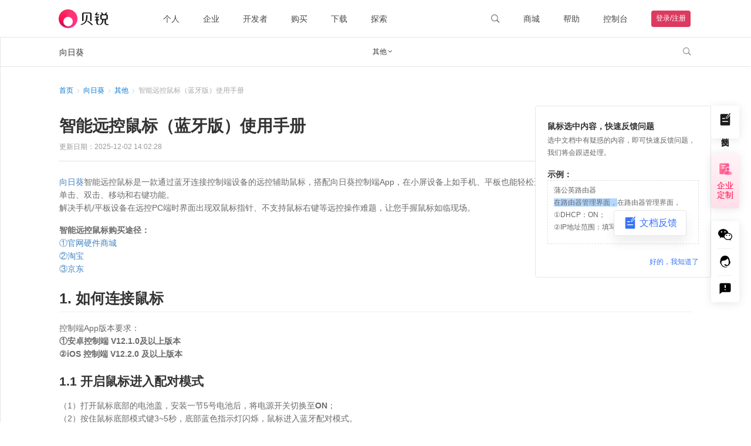

--- FILE ---
content_type: text/html; charset=utf-8
request_url: https://service.oray.com/question/15512.html
body_size: 116276
content:
<!doctype html>
<html data-n-head-ssr lang="en" data-n-head="%7B%22lang%22:%7B%22ssr%22:%22en%22%7D%7D">
  <head >
    <!-- AuthorizeJS 配置 -->
    <script>window.AuthorizeJSConfig={disabled:!/(aweray|aweraybeta)\.com$/.test(window.location.hostname),env:"production",type:"aweray",clientId:"1"}</script>
    <script src="https://public-cdn.orayimg.com/oray/js/authorize.js"></script>

    <!-- AwerayConsent SDK 配置 -->
    <script>window.AwerayConsentConfig={disbabled:!/(aweray|aweraybeta)\.com$/.test(window.location.hostname)}</script>
    <script src="https://public-cdn.orayimg.com/oray/js/aweray_consent.js"></script>

    <!-- 火山DataFinder -->
    <script src="https://public-cdn.orayimg.com/oray/js/volcengine_datafinder.js"></script>
    <script>window.VolcengineDataFinder.init({brand:"ORAY",env:"production"})</script>

    <!-- 谷歌分析 -->
    <script>!function(){if(/(aweray|aweraybeta)\.com$/.test(window.location.hostname)){const e=t=>{const e={};return t&&t.split(";").forEach(t=>{const n=t.trim().split("="),o=decodeURIComponent(n[0]),a=n.length>1?decodeURIComponent(n.slice(1).join("=")):"";e[o]=a}),e};function t(){dataLayer.push(arguments)}window.dataLayer=window.dataLayer||[];const n=e(document.cookie).aweray_consent;n&&0!==JSON.parse(n).status&&(t("js",new Date),t("config","G-TDVHEX7397"));const o=document.createElement("script");o.src="https://www.googletagmanager.com/gtag/js?id=G-TDVHEX7397",o.async=!0,document.head.appendChild(o)}}()</script>

    <title>智能远控鼠标（蓝牙版）使用手册-贝锐官网</title><meta data-n-head="ssr" charset="utf-8"><meta data-n-head="ssr" name="viewport" content="width=device-width, initial-scale=1"><meta data-n-head="ssr" name="color-scheme" content="light only"><meta data-n-head="ssr" name="viewport" content="width=device-width, initial-scale=1.0, minimum-scale=1.0, maximum-scale=1.0, user-scalable=no"><meta data-n-head="ssr" name="renderer" content="webkit"><meta data-n-head="ssr" name="force-rendering" content="webkit"><meta data-n-head="ssr" http-equiv="X-UA-Compatible" name="X-UA-Compatible" content="IE=Edge,chrome=1"><meta data-n-head="ssr" data-hid="description" name="description" content=""><meta data-n-head="ssr" data-hid="keywords" name="keywords" content=""><meta data-n-head="ssr" property="article:published_time" vmid="article:published_time" content="2025-12-02 14:02:28"><link data-n-head="ssr" rel="icon" type="image/x-icon" href="/favicon.ico?1679388206792"><link data-n-head="ssr" rel="apple-touch-icon" href="/favicon.png" ssr="true"><script data-n-head="ssr" type="text/javascript" charset="utf-8">var winWidth = window.innerWidth;if(winWidth <= 770) {document.getElementsByTagName('html')[0].style.fontSize=window.innerWidth/10+'px';}window.addEventListener('resize',function(){winWidth = window.innerWidth;if(winWidth <= 770) {document.getElementsByTagName('html')[0].style.fontSize=window.innerWidth/10+'px';}else{document.getElementsByTagName('html')[0].style.fontSize='inherit';}});</script><script data-n-head="ssr">
            window.VolcengineDataFinderExtParams = {
              extEventParams: {
                type: '向日葵'
              }
            }
          </script><script data-n-head="ssr" type="application/ld+json">{"@context":"https://schema.org","@type":"TechArticle","author":{"@type":"Organization","name":"贝锐"},"publisher":{"@type":"Organization","name":"贝锐官网","logo":{"@type":"ImageObject","url":"https://cdn.orayimg.com/home/img/navigation/logo_dark.png"}},"mainEntityOfPage":{"@type":"WebPage","@id":"http://service.oray.com/question/15512.html"},"headline":"智能远控鼠标（蓝牙版）使用手册-贝锐官网","description":"","image":"","datePublished":"2021-10-27T11:26:48+08:00","dateModified":"2025-12-02T14:02:28+08:00","keywords":null,"articleSection":"技术教程","isAccessibleForFree":true,"wordCount":3443}</script><link rel="preload" href="//res1.orayimg.com/orayservice/1.0/a75801e.js" as="script"><link rel="preload" href="//res1.orayimg.com/orayservice/1.0/2ff726f.js" as="script"><link rel="preload" href="//res1.orayimg.com/orayservice/1.0/css/447c27d.css" as="style"><link rel="preload" href="//res1.orayimg.com/orayservice/1.0/78353a0.js" as="script"><link rel="preload" href="//res1.orayimg.com/orayservice/1.0/css/50bcf2f.css" as="style"><link rel="preload" href="//res1.orayimg.com/orayservice/1.0/ed447e1.js" as="script"><link rel="preload" href="//res1.orayimg.com/orayservice/1.0/css/f2ad1ab.css" as="style"><link rel="preload" href="//res1.orayimg.com/orayservice/1.0/90a91aa.js" as="script"><link rel="preload" href="//res1.orayimg.com/orayservice/1.0/6da0602.js" as="script"><link rel="preload" href="//res1.orayimg.com/orayservice/1.0/c685455.js" as="script"><link rel="preload" href="//res1.orayimg.com/orayservice/1.0/f1d6f44.js" as="script"><link rel="stylesheet" href="//res1.orayimg.com/orayservice/1.0/css/447c27d.css"><link rel="stylesheet" href="//res1.orayimg.com/orayservice/1.0/css/50bcf2f.css"><link rel="stylesheet" href="//res1.orayimg.com/orayservice/1.0/css/f2ad1ab.css">
  </head>

  <body >
    <div data-server-rendered="true" id="__nuxt"><!----><div id="__layout"><div id="navigationbox" data-fetch-key="0" class="navigationbox hiddenFooter"><div class="navigation-wrapper" data-v-558b2e87><div loginFrameUrl="https://login.oray.com/login/login-win-v3?from=oray&amp;surl=" registerMobileUrl="https://passport.oray.com/register" class="navigation navigation-wrapper-pc light" data-v-41878a66 data-v-558b2e87><div class="navigation-container" data-v-41878a66><div class="nav-left" data-v-41878a66><div class="navigation-logo" data-v-41878a66><a href="https://www.oray.com/" data-v-41878a66><img src="https://cdn.orayimg.com/home/img/navigation/logo_dark.png" alt="" class="logo-img" data-v-41878a66></a></div> <div class="nav-list" data-v-41878a66><div class="nav-list-item" style="margin-right:;" data-v-41878a66><a data-v-41878a66>个人</a></div><div class="nav-list-item" style="margin-right:;" data-v-41878a66><a data-v-41878a66>企业</a></div><div class="nav-list-item paas" style="margin-right:;" data-v-41878a66><a href="https://paas.oray.com/" target="_blank" data-v-41878a66>开发者</a></div><div class="nav-list-item" style="margin-right:;" data-v-41878a66><a data-v-41878a66>购买</a></div><div class="nav-list-item" style="margin-right:;" data-v-41878a66><a data-v-41878a66>下载</a></div><div class="nav-list-item explore" style="margin-right:;" data-v-41878a66><a data-v-41878a66>探索</a></div><div class="nav-list-item more" style="margin-right:0px;" data-v-41878a66><a data-v-41878a66>更多</a></div></div></div> <div class="nav-right" data-v-41878a66><div class="nav-list" data-v-41878a66><div class="nav-list-item search" data-v-41878a66><a id=" searchBar" sensors-name="顶部导航_搜索" data-v-41878a66><svg t="1651721231260" viewBox="0 0 1000 1000" version="1.1" xmlns="http://www.w3.org/2000/svg" p-id="10168" style="width:16px;height:16px;pointer-events:none;" data-v-b657b5f0 data-v-41878a66><path d="M941.2204 854.4087 729.1415 637.7506c-3.5038-3.5796-7.5302-6.2927-11.8265-8.1565 45.562-61.1346 72.6167-137.4528 72.6167-220.2407 0-200.9657-159.4115-363.8363-356.0642-363.8363C237.2159 45.5171 77.8104 208.3887 77.8104 409.3535c0 200.9697 159.4055 363.8373 356.0582 363.8373 90.2555 0 172.664-34.3107 235.419-90.8634 1.7369 3.4746 4.0194 6.7354 6.8626 9.6405l212.0269 216.6571c14.6197 14.9419 38.3716 14.9419 53.0432 0C955.8401 893.6831 955.8401 869.3496 941.2204 854.4087zM433.8686 715.7717c-165.5905 0-299.865-137.2-299.865-306.4182 0-169.2702 134.2735-306.4123 299.865-306.4123 165.5965 0 299.865 137.142 299.865 306.4123C733.7336 578.5717 599.4641 715.7717 433.8686 715.7717z" p-id="10169" fill="currentColor" data-v-b657b5f0></path></svg></a> <!----></div><div class="nav-list-item shop" data-v-41878a66><a href="https://store.oray.com/" target="_blank" data-v-41878a66>商城</a> <div class="nav-list-item__dropdown" data-v-41878a66><ul data-v-41878a66><li data-v-41878a66><a href="https://store.oray.com/" target="_blank" data-v-41878a66>
                  智能硬件
                  <!----></a></li><li data-v-41878a66><a href="https://store.oray.com/cart/detail" target="_blank" data-v-41878a66>
                  购物车
                  <!----></a></li><li data-v-41878a66><a href="https://console.oray.com/payment/storeorder/" target="_blank" data-v-41878a66>
                  我的订单
                  <!----></a></li></ul></div></div><div class="nav-list-item help" data-v-41878a66><a href="https://service.oray.com/" target="_blank" data-v-41878a66>帮助</a> <div class="nav-list-item__dropdown" data-v-41878a66><ul data-v-41878a66><li data-v-41878a66><a href="https://service.oray.com/" target="_blank" data-v-41878a66>
                  联系客服
                  <!----></a></li><li data-v-41878a66><a href="https://service.oray.com/vip/" target="_blank" data-v-41878a66>
                  钻石VIP
                  <span style="color:#ff0042;font-size:12px;" data-v-41878a66>
                     HOT
                  </span></a></li><li data-v-41878a66><a href="https://service.oray.com/remote/" target="_blank" data-v-41878a66>
                  远程协助
                  <!----></a></li><li data-v-41878a66><a href="https://service.oray.com/category" target="_blank" data-v-41878a66>
                  帮助文档
                  <!----></a></li></ul></div></div><div class="nav-list-item" data-v-41878a66><a href="https://console-v2.oray.com/" target="_self" data-v-41878a66>控制台</a> <!----></div> <div class="avatar-box" data-v-41878a66><div class="nav-list-item register" data-v-41878a66><a href="https://passport.oray.com/login?s_url=" target="_self" data-v-41878a66>登录/注册</a></div></div></div></div></div> <div class="dropdown-wrapper" style="height:0px;" data-v-41878a66><div class="dropdown-wrapper-content" data-v-41878a66><div class="dropdown-close" data-v-41878a66><svg width="20" height="20" viewBox="0 0 20 20" fill="none" xmlns="http://www.w3.org/2000/svg" class="close-icon" data-v-ce6b5648 data-v-41878a66><path fill-rule="evenodd" clip-rule="evenodd" d="M10.0029 11.0616L15.9439 17.0007L17.0044 15.9399L11.0637 10.0011L17.0058 4.06082L15.9453 3L10.0029 8.94058L4.0605 3L3 4.06082L8.94208 10.0011L3.0014 15.9399L4.06189 17.0007L10.0029 11.0616Z" fill="currentColor" data-v-ce6b5648></path></svg></div> <!----></div></div> <div class="copy-li-tooltip" data-v-41878a66><div class="toopltip-content" data-v-41878a66><div class="tooltip-content-inner" data-v-41878a66>复制成功</div></div></div></div> <div loginFrameUrl="https://login.oray.com/login/login-win-v3?from=oray&amp;surl=" registerUrl="https://passport.oray.com/register?fromurl=" class="navigation-mobile navigation-wrapper-mobile" data-v-2ccfbf70 data-v-558b2e87><div class="navigation-mobile-header" data-v-2ccfbf70><img src="https://cdn.orayimg.com/home/img/navigation/menuBlack.png" data-v-2ccfbf70> <a href="https://www.oray.com/" data-v-2ccfbf70><img src="https://cdn.orayimg.com/home/img/navigation/logo_mb.png" alt="贝锐" data-v-2ccfbf70></a> <img src="https://cdn.orayimg.com/home/img/navigation/myBlack.png" data-v-2ccfbf70></div> <span data-v-2ccfbf70><div class="navigation-mobile-dropdown" style="display:none;" data-v-2ccfbf70><div class="dropdown-content" data-v-2ccfbf70><ul data-v-2ccfbf70> <div class="more" data-v-2ccfbf70>更多精彩</div> </ul></div></div><div class="navigation-mobile-dropdown" style="display:none;" data-v-2ccfbf70><div class="dropdown-content" data-v-2ccfbf70><ul data-v-2ccfbf70><li data-v-2ccfbf70><div data-v-2ccfbf70><span class="center-item" data-v-2ccfbf70><svg t="1651740293551" viewBox="0 0 1024 1024" version="1.1" xmlns="http://www.w3.org/2000/svg" p-id="11129" class="center-icon" style="width:20px;height:20px;" data-v-0e6983cb data-v-2ccfbf70><path d="M512.3328 550.3232c-105.77408 0-191.520768-85.055488-191.520768-189.938688 0-104.926208 85.746688-189.930496 191.520768-189.930496 105.761792 0 191.510528 85.054464 191.510528 189.930496C703.843328 465.317888 618.094592 550.3232 512.3328 550.3232L512.3328 550.3232zM512.3328 94.493696c-148.06528 0-268.12416 119.04-268.12416 265.942016 0 146.850816 120.01792 265.888768 268.12416 265.888768s268.068864-119.037952 268.068864-265.888768C780.401664 213.533696 660.388864 94.493696 512.3328 94.493696L512.3328 94.493696zM512.3328 550.3232c-211.577856 0-383.040512 170.067968-383.040512 379.877376l76.612608 0c0-167.793664 137.194496-303.876096 306.427904-303.876096 169.224192 0 306.41664 136.082432 306.41664 303.876096l76.609536 0C895.36 720.391168 723.899392 550.3232 512.3328 550.3232L512.3328 550.3232zM410.76736 354.936832" p-id="11130" fill="currentColor" data-v-0e6983cb></path></svg>
                账号</span> <span class="account" data-v-2ccfbf70></span></div></li> <li data-v-2ccfbf70><div data-v-2ccfbf70><span class="center-item" data-v-2ccfbf70><svg t="1651740413778" viewBox="0 0 1024 1024" version="1.1" xmlns="http://www.w3.org/2000/svg" p-id="11403" width="200" height="200" class="center-icon" style="width:20px;height:20px;" data-v-2ccfbf70><path d="M512 991.94c-264.66 0-479.94-215.28-479.94-479.94s215.28-479.94 479.94-479.94c264.72 0 479.94 215.28 479.94 479.94 0 264.66-215.22 479.94-479.94 479.94zM525.74 86.9c-242.64 0-438.84 196.26-438.84 438.84s196.2 411.36 438.84 411.36c242.58 0 411.36-168.78 411.36-411.36 0-242.58-168.78-438.84-411.36-438.84zM608 745.1h-137.16c-11.040 0-27.54-22.020-27.54-33.12v-375c0-11.040 16.5-30.66 27.54-30.66h164.58c72.54 0 137.040 67.26 137.1 219.42 0 126.72-65.46 219.36-164.52 219.36zM619.52 357.020l-121.26 4.14v329.1l108.12 1.74c76.020 0 111.3-62.28 111.3-166.26 0-104.1-29.28-168.72-98.16-168.72zM333.74 745.1c-11.040 0-27.42-16.32-27.42-27.42v-383.94c0-11.040 16.38-27.42 27.42-27.42s27.42 16.38 27.42 27.42v383.94c0 11.1-16.32 27.42-27.42 27.42z" p-id="11404" fill="currentColor"></path></svg>服务代码</span> <span data-v-2ccfbf70></span></div></li> <li data-v-2ccfbf70><div data-v-2ccfbf70><span class="center-item" data-v-2ccfbf70><svg t="1651740360202" viewBox="0 0 1024 1024" version="1.1" xmlns="http://www.w3.org/2000/svg" p-id="11266" class="center-icon" style="width:20px;height:20px;" data-v-13731b05 data-v-2ccfbf70><path d="M512.60966159 73.05669097c-244.73167579 0-443.86618858 199.09852363-443.86618857 443.84546756 0 244.75457798 199.1334222 443.85092045 443.86618857 443.85092044s443.86618858-199.09743305 443.86618858-443.85092044C956.47585017 272.1552146 757.34242797 73.05669097 512.60966159 73.05669097zM512.60966159 913.1372518c-218.48140759 0-396.21764399-177.75368569-396.21764401-396.23509327 0-218.47704526 177.7362364-396.21328168 396.21764401-396.21328169s396.21873458 177.73732698 396.21873456 396.21328169C908.82839615 735.38356611 731.09106918 913.1372518 512.60966159 913.1372518zM619.98492775 284.73396797l-70.48420582 129.87939097c-18.81251045 35.18866447-30.27996246 58.59906153-34.49614597 70.18756797l-1.21599704 0c-12.38899239-28.19586349-47.36826545-94.86303819-104.95963078-200.06695894l-66.3018303 0 123.28574239 211.76452343-101.07934599 0 0 46.81425063 118.48173609 0 0 64.48274234L364.73460481 607.79548437l0 47.36826543 118.4817361 0 0 93.91205218 58.78882252 0 0-93.91205218 114.29608885 0 0-47.36826543L542.00407284 607.79548437l0-64.48274234 114.29608885 0 0-46.81425063L558.2122775 496.4984914 682.6943865 284.73396797 619.98492775 284.73396797z" p-id="11267" fill="currentColor" data-v-13731b05></path></svg>账户余额</span> <span data-v-2ccfbf70></span></div></li> <li data-v-2ccfbf70><div data-v-2ccfbf70><a href="https://console-v2.oray.com/mobile-v2/account/realname/result" class="realname-item" data-v-2ccfbf70><span class="center-item" data-v-2ccfbf70><svg t="1651740467691" viewBox="0 0 1024 1024" version="1.1" xmlns="http://www.w3.org/2000/svg" p-id="11539" class="center-icon" style="width:20px;height:20px;" data-v-2ccfbf70><path d="M848.077 863.3h-654.404c-84.378 0-152.986-68.608-152.986-152.986v-396.629c0-84.378 68.608-152.986 152.986-152.986h654.404c84.378 0 152.986 68.608 152.986 152.986v396.629c0 84.378-68.608 152.986-152.986 152.986zM193.673 201.591c-61.781 0-112.094 50.244-112.094 112.094v396.629c0 61.781 50.244 112.094 112.094 112.094h654.404c61.781 0 112.094-50.244 112.094-112.094v-396.629c0-61.781-50.244-112.094-112.094-112.094h-654.404z" p-id="11540" fill="currentColor"></path> <path d="M469.333 380.314h-260.233c-11.332 0-20.48-9.148-20.48-20.48s9.148-20.48 20.48-20.48h260.301c11.332 0 20.48 9.148 20.48 20.48s-9.216 20.48-20.548 20.48z" p-id="11541" fill="currentColor"></path> <path d="M469.333 528.179h-260.233c-11.332 0-20.48-9.148-20.48-20.48s9.148-20.48 20.48-20.48h260.301c11.332 0 20.48 9.148 20.48 20.48s-9.216 20.48-20.548 20.48z" p-id="11542" fill="currentColor"></path> <path d="M469.333 676.113h-260.233c-11.332 0-20.48-9.148-20.48-20.48s9.148-20.48 20.48-20.48h260.301c11.332 0 20.48 9.148 20.48 20.48s-9.216 20.48-20.548 20.48z" p-id="11543" fill="currentColor"></path> <path d="M756.122 519.168c39.936-20.002 67.652-60.894 67.652-108.476 0-67.106-54.613-121.788-121.788-121.788-67.106 0-121.719 54.613-121.719 121.788 0 47.582 27.716 88.474 67.652 108.476-73.318 23.142-127.044 91.068-127.044 172.032 0 11.332 9.148 20.48 20.48 20.48s20.48-9.148 20.48-20.48c0-77.346 62.942-140.288 140.22-140.288 77.346 0 140.288 62.942 140.288 140.288 0 11.332 9.148 20.48 20.48 20.48s20.48-9.148 20.48-20.48c-0.068-80.964-53.794-148.821-127.181-172.032zM621.227 410.692c0-44.578 36.25-80.828 80.828-80.828 44.578 0 80.896 36.25 80.896 80.828s-36.318 80.828-80.964 80.828c-44.51 0-80.759-36.318-80.759-80.828z" p-id="11544" fill="currentColor"></path></svg>实名认证</span> <svg t="1651126985436" viewBox="0 0 1024 1024" version="1.1" xmlns="http://www.w3.org/2000/svg" p-id="11158" class="arrow-icon realname-icon" style="width:15px;height:15px;" data-v-5fec859c data-v-2ccfbf70><path d="M193.194667 351.300267a34.133333 34.133333 0 0 1 48.264533 0l248.968533 248.968533 248.900267-248.968533a34.133333 34.133333 0 1 1 48.264533 48.3328l-273.066666 273.066666a34.133333 34.133333 0 0 1-48.264534 0l-273.066666-273.066666a34.133333 34.133333 0 0 1 0-48.3328z" fill="currentColor" p-id="11159" data-v-5fec859c></path></svg></a></div></li> <div class="operator" data-v-2ccfbf70><div class="btn login-btn" data-v-2ccfbf70><a href="https://passport.oray.com/login?s_url=" rel="nofollow" data-v-2ccfbf70>登录</a></div> <div class="btn register-btn" data-v-2ccfbf70><a href="https://passport.oray.com/register" rel="nofollow" data-v-2ccfbf70>注册</a></div></div></ul></div></div></span></div></div> <div class="category-box" data-v-9ed0fb34><div class="category-line" data-v-9ed0fb34></div> <div class="category-body" data-v-9ed0fb34><div class="splitpanes splitpanes--vertical" data-v-9ed0fb34><div class="splitpanes__pane left-sidebar-pc" data-v-9ed0fb34><div navTitleSelect="其他" class="sidebar-box" data-v-7571e112 data-v-9ed0fb34><div class="close-icon" style="display:;" data-v-7571e112><div data-v-7571e112><svg xmlns="http://www.w3.org/2000/svg" width="26" height="26" viewBox="0 0 26 26" fill="none" data-v-7571e112><rect x="0.5" y="-0.5" width="25" height="25" rx="12.5" transform="matrix(-1 0 0 1 26 1)" fill="white" data-v-7571e112></rect> <rect x="0.5" y="-0.5" width="25" height="25" rx="12.5" transform="matrix(-1 0 0 1 26 1)" stroke="#E5E6EB" data-v-7571e112></rect> <path d="M15 8L10 13L15 18" stroke="#7C7D80" stroke-width="1.5" data-v-7571e112></path></svg></div></div> <div class="sidebar-title" data-v-7571e112><p data-v-7571e112>向日葵</p> <img src="//res1.orayimg.com/orayservice/1.0/img/menu.48b2986.png" alt class="sidebar-img" data-v-7571e112> <div class="menu-box-wrap" data-v-7571e112><div class="menu-box" style="display:none;" data-v-7571e112><ul data-v-7571e112><li class="active" style="background:#F2F8FD;color:#0078D7;" data-v-7571e112><a href="/product/sunlogin.html" data-v-7571e112><div class="menu-item" data-v-7571e112>
                向日葵
              </div></a></li><li data-v-7571e112><a href="/product/pgy.html" data-v-7571e112><div class="menu-item" data-v-7571e112>
                蒲公英
              </div></a></li><li data-v-7571e112><a href="/product/peanut.html" data-v-7571e112><div class="menu-item" data-v-7571e112>
                花生壳
              </div></a></li><li data-v-7571e112><a href="/product/yct.html" data-v-7571e112><div class="menu-item" data-v-7571e112>
                洋葱头
              </div></a></li><li data-v-7571e112><a href="/category/497_1.html" data-v-7571e112><div class="menu-item" data-v-7571e112>
                OrayOS
              </div></a></li><li data-v-7571e112><a href="/product/domain.html" data-v-7571e112><div class="menu-item" data-v-7571e112>
                域名
              </div></a></li><li data-v-7571e112><a href="/category/381_1.html" data-v-7571e112><div class="menu-item" data-v-7571e112>
                账号
              </div></a></li><li data-v-7571e112><a href="/category/387_1.html" data-v-7571e112><div class="menu-item" data-v-7571e112>
                财务
              </div></a></li><li data-v-7571e112><a href="/category/571_1.html" data-v-7571e112><div class="menu-item" data-v-7571e112>
                硬件
              </div></a></li></ul></div></div></div> <div class="sidebar-search" data-v-7571e112><input type="text" placeholder="输入文档关键词查找" value="" class="textclass" data-v-7571e112> <div class="searchbox" data-v-7571e112><svg xmlns="http://www.w3.org/2000/svg" width="16" height="16" viewBox="0 0 16 16" fill="none" data-v-7571e112><circle cx="6.83333" cy="6.83333" r="5.83333" stroke="#424347" stroke-linejoin="round" data-v-7571e112></circle> <path d="M10.9844 11.0313L14.9997 15.0003" stroke="#424347" stroke-linecap="round" stroke-linejoin="round" data-v-7571e112></path></svg></div> <div class="sidebar-search-detailed" style="display:none;" data-v-7571e112><div class="detailed-title" data-v-7571e112><div class="detailed-title-item select" data-v-7571e112>
          搜本产品
        </div> <div class="detailed-title-item" style="margin-left: 16px" data-v-7571e112>
          搜全部
        </div></div> <ul class="detailed-option" data-v-7571e112><li data-v-7571e112><div data-v-7571e112><p title="搜索全部文档" data-v-7571e112>
              搜索全部文档
            </p></div></li> </ul></div></div> <div class="pc_context_box" data-v-7571e112><div class="navigation" data-v-7571e112><a class="navigation-title-primary" data-v-7571e112><div class="primary-content" data-v-7571e112><p data-v-7571e112>快速入门</p></div> <div class="nav-icon" style="display:;" data-v-7571e112><div data-v-7571e112><svg xmlns="http://www.w3.org/2000/svg" width="16" height="16" viewBox="0 0 16 16" fill="none" data-v-7571e112><path d="M5 13L10 7.99998L5 3" stroke="#7C7D80" stroke-width="1.5" data-v-7571e112></path></svg></div></div></a> <div style="display:none;" data-v-7571e112><div data-v-7571e112><div id="378_1" class="navigation-title-secondary" data-v-0cdeebeb data-v-7571e112><a class="secondary-content" data-v-0cdeebeb><p title="个人用户" data-v-0cdeebeb>个人用户</p> <div class="nav-icon" style="display:;" data-v-0cdeebeb><div data-v-0cdeebeb><svg xmlns="http://www.w3.org/2000/svg" width="16" height="16" viewBox="0 0 16 16" fill="none" data-v-0cdeebeb><path d="M5 13L10 7.99998L5 3" stroke="#7C7D80" stroke-width="1.5" data-v-0cdeebeb></path></svg></div></div></a> <div style="display:none;" data-v-0cdeebeb><div data-v-0cdeebeb><div id="251_1" class="navigation-title-secondary" data-v-0cdeebeb data-v-0cdeebeb><a class="secondary-content" data-v-0cdeebeb><p title="如何快速远控？" data-v-0cdeebeb>如何快速远控？</p> <div class="nav-icon" style="display:none;" data-v-0cdeebeb><div data-v-0cdeebeb><svg xmlns="http://www.w3.org/2000/svg" width="16" height="16" viewBox="0 0 16 16" fill="none" data-v-0cdeebeb><path d="M5 13L10 7.99998L5 3" stroke="#7C7D80" stroke-width="1.5" data-v-0cdeebeb></path></svg></div></div></a> <div style="display:none;" data-v-0cdeebeb></div></div></div><div data-v-0cdeebeb><div id="15979_1" class="navigation-title-secondary" data-v-0cdeebeb data-v-0cdeebeb><a class="secondary-content" data-v-0cdeebeb><p title="如何用识别码发起远程协助？" data-v-0cdeebeb>如何用识别码发起远程协助？</p> <div class="nav-icon" style="display:none;" data-v-0cdeebeb><div data-v-0cdeebeb><svg xmlns="http://www.w3.org/2000/svg" width="16" height="16" viewBox="0 0 16 16" fill="none" data-v-0cdeebeb><path d="M5 13L10 7.99998L5 3" stroke="#7C7D80" stroke-width="1.5" data-v-0cdeebeb></path></svg></div></div></a> <div style="display:none;" data-v-0cdeebeb></div></div></div><div data-v-0cdeebeb><div id="7501_1" class="navigation-title-secondary" data-v-0cdeebeb data-v-0cdeebeb><a class="secondary-content" data-v-0cdeebeb><p title="如何绑定与解绑主机" data-v-0cdeebeb>如何绑定与解绑主机</p> <div class="nav-icon" style="display:none;" data-v-0cdeebeb><div data-v-0cdeebeb><svg xmlns="http://www.w3.org/2000/svg" width="16" height="16" viewBox="0 0 16 16" fill="none" data-v-0cdeebeb><path d="M5 13L10 7.99998L5 3" stroke="#7C7D80" stroke-width="1.5" data-v-0cdeebeb></path></svg></div></div></a> <div style="display:none;" data-v-0cdeebeb></div></div></div><div data-v-0cdeebeb><div id="15980_1" class="navigation-title-secondary" data-v-0cdeebeb data-v-0cdeebeb><a class="secondary-content" data-v-0cdeebeb><p title="无人值守" data-v-0cdeebeb>无人值守</p> <div class="nav-icon" style="display:none;" data-v-0cdeebeb><div data-v-0cdeebeb><svg xmlns="http://www.w3.org/2000/svg" width="16" height="16" viewBox="0 0 16 16" fill="none" data-v-0cdeebeb><path d="M5 13L10 7.99998L5 3" stroke="#7C7D80" stroke-width="1.5" data-v-0cdeebeb></path></svg></div></div></a> <div style="display:none;" data-v-0cdeebeb></div></div></div><div data-v-0cdeebeb><div id="4054_1" class="navigation-title-secondary" data-v-0cdeebeb data-v-0cdeebeb><a class="secondary-content" data-v-0cdeebeb><p title="如何使用手机远程控制手机？" data-v-0cdeebeb>如何使用手机远程控制手机？</p> <div class="nav-icon" style="display:none;" data-v-0cdeebeb><div data-v-0cdeebeb><svg xmlns="http://www.w3.org/2000/svg" width="16" height="16" viewBox="0 0 16 16" fill="none" data-v-0cdeebeb><path d="M5 13L10 7.99998L5 3" stroke="#7C7D80" stroke-width="1.5" data-v-0cdeebeb></path></svg></div></div></a> <div style="display:none;" data-v-0cdeebeb></div></div></div><div data-v-0cdeebeb><div id="34877_1" class="navigation-title-secondary" data-v-0cdeebeb data-v-0cdeebeb><a class="secondary-content" data-v-0cdeebeb><p title="向日葵安全远控教程" data-v-0cdeebeb>向日葵安全远控教程</p> <div class="nav-icon" style="display:none;" data-v-0cdeebeb><div data-v-0cdeebeb><svg xmlns="http://www.w3.org/2000/svg" width="16" height="16" viewBox="0 0 16 16" fill="none" data-v-0cdeebeb><path d="M5 13L10 7.99998L5 3" stroke="#7C7D80" stroke-width="1.5" data-v-0cdeebeb></path></svg></div></div></a> <div style="display:none;" data-v-0cdeebeb></div></div></div><div data-v-0cdeebeb><div id="27843_1" class="navigation-title-secondary" data-v-0cdeebeb data-v-0cdeebeb><a class="secondary-content" data-v-0cdeebeb><p title="什么是通道连接" data-v-0cdeebeb>什么是通道连接</p> <div class="nav-icon" style="display:none;" data-v-0cdeebeb><div data-v-0cdeebeb><svg xmlns="http://www.w3.org/2000/svg" width="16" height="16" viewBox="0 0 16 16" fill="none" data-v-0cdeebeb><path d="M5 13L10 7.99998L5 3" stroke="#7C7D80" stroke-width="1.5" data-v-0cdeebeb></path></svg></div></div></a> <div style="display:none;" data-v-0cdeebeb></div></div></div></div></div></div><div data-v-7571e112><div id="379_1" class="navigation-title-secondary" data-v-0cdeebeb data-v-7571e112><a class="secondary-content" data-v-0cdeebeb><p title="企业用户" data-v-0cdeebeb>企业用户</p> <div class="nav-icon" style="display:;" data-v-0cdeebeb><div data-v-0cdeebeb><svg xmlns="http://www.w3.org/2000/svg" width="16" height="16" viewBox="0 0 16 16" fill="none" data-v-0cdeebeb><path d="M5 13L10 7.99998L5 3" stroke="#7C7D80" stroke-width="1.5" data-v-0cdeebeb></path></svg></div></div></a> <div style="display:none;" data-v-0cdeebeb><div data-v-0cdeebeb><div id="27664_1" class="navigation-title-secondary" data-v-0cdeebeb data-v-0cdeebeb><a class="secondary-content" data-v-0cdeebeb><p title="企业版-如何快速远控" data-v-0cdeebeb>企业版-如何快速远控</p> <div class="nav-icon" style="display:none;" data-v-0cdeebeb><div data-v-0cdeebeb><svg xmlns="http://www.w3.org/2000/svg" width="16" height="16" viewBox="0 0 16 16" fill="none" data-v-0cdeebeb><path d="M5 13L10 7.99998L5 3" stroke="#7C7D80" stroke-width="1.5" data-v-0cdeebeb></path></svg></div></div></a> <div style="display:none;" data-v-0cdeebeb></div></div></div><div data-v-0cdeebeb><div id="33502_1" class="navigation-title-secondary" data-v-0cdeebeb data-v-0cdeebeb><a class="secondary-content" data-v-0cdeebeb><p title="向日葵企业免费版使用指南" data-v-0cdeebeb>向日葵企业免费版使用指南</p> <div class="nav-icon" style="display:none;" data-v-0cdeebeb><div data-v-0cdeebeb><svg xmlns="http://www.w3.org/2000/svg" width="16" height="16" viewBox="0 0 16 16" fill="none" data-v-0cdeebeb><path d="M5 13L10 7.99998L5 3" stroke="#7C7D80" stroke-width="1.5" data-v-0cdeebeb></path></svg></div></div></a> <div style="display:none;" data-v-0cdeebeb></div></div></div><div data-v-0cdeebeb><div id="16632_1" class="navigation-title-secondary" data-v-0cdeebeb data-v-0cdeebeb><a class="secondary-content" data-v-0cdeebeb><p title="企业远程办公解决方案" data-v-0cdeebeb>企业远程办公解决方案</p> <div class="nav-icon" style="display:none;" data-v-0cdeebeb><div data-v-0cdeebeb><svg xmlns="http://www.w3.org/2000/svg" width="16" height="16" viewBox="0 0 16 16" fill="none" data-v-0cdeebeb><path d="M5 13L10 7.99998L5 3" stroke="#7C7D80" stroke-width="1.5" data-v-0cdeebeb></path></svg></div></div></a> <div style="display:none;" data-v-0cdeebeb></div></div></div><div data-v-0cdeebeb><div id="16667_1" class="navigation-title-secondary" data-v-0cdeebeb data-v-0cdeebeb><a class="secondary-content" data-v-0cdeebeb><p title="IT运维解决方案" data-v-0cdeebeb>IT运维解决方案</p> <div class="nav-icon" style="display:none;" data-v-0cdeebeb><div data-v-0cdeebeb><svg xmlns="http://www.w3.org/2000/svg" width="16" height="16" viewBox="0 0 16 16" fill="none" data-v-0cdeebeb><path d="M5 13L10 7.99998L5 3" stroke="#7C7D80" stroke-width="1.5" data-v-0cdeebeb></path></svg></div></div></a> <div style="display:none;" data-v-0cdeebeb></div></div></div><div data-v-0cdeebeb><div id="36333_1" class="navigation-title-secondary" data-v-0cdeebeb data-v-0cdeebeb><a class="secondary-content" data-v-0cdeebeb><p title="向日葵+易维工单，一体化融合新篇章" data-v-0cdeebeb>向日葵+易维工单，一体化融合新篇章</p> <div class="nav-icon" style="display:none;" data-v-0cdeebeb><div data-v-0cdeebeb><svg xmlns="http://www.w3.org/2000/svg" width="16" height="16" viewBox="0 0 16 16" fill="none" data-v-0cdeebeb><path d="M5 13L10 7.99998L5 3" stroke="#7C7D80" stroke-width="1.5" data-v-0cdeebeb></path></svg></div></div></a> <div style="display:none;" data-v-0cdeebeb></div></div></div><div data-v-0cdeebeb><div id="36768_1" class="navigation-title-secondary" data-v-0cdeebeb data-v-0cdeebeb><a class="secondary-content" data-v-0cdeebeb><p title="技术支持解决方案（升级版）" data-v-0cdeebeb>技术支持解决方案（升级版）</p> <div class="nav-icon" style="display:none;" data-v-0cdeebeb><div data-v-0cdeebeb><svg xmlns="http://www.w3.org/2000/svg" width="16" height="16" viewBox="0 0 16 16" fill="none" data-v-0cdeebeb><path d="M5 13L10 7.99998L5 3" stroke="#7C7D80" stroke-width="1.5" data-v-0cdeebeb></path></svg></div></div></a> <div style="display:none;" data-v-0cdeebeb></div></div></div></div></div></div><div data-v-7571e112><div id="597_1" class="navigation-title-secondary" data-v-0cdeebeb data-v-7571e112><a class="secondary-content" data-v-0cdeebeb><p title="常见问题" data-v-0cdeebeb>常见问题</p> <div class="nav-icon" style="display:;" data-v-0cdeebeb><div data-v-0cdeebeb><svg xmlns="http://www.w3.org/2000/svg" width="16" height="16" viewBox="0 0 16 16" fill="none" data-v-0cdeebeb><path d="M5 13L10 7.99998L5 3" stroke="#7C7D80" stroke-width="1.5" data-v-0cdeebeb></path></svg></div></div></a> <div style="display:none;" data-v-0cdeebeb><div data-v-0cdeebeb><div id="36636_1" class="navigation-title-secondary" data-v-0cdeebeb data-v-0cdeebeb><a class="secondary-content" data-v-0cdeebeb><p title="企业版和个人版的区别是什么？" data-v-0cdeebeb>企业版和个人版的区别是什么？</p> <div class="nav-icon" style="display:none;" data-v-0cdeebeb><div data-v-0cdeebeb><svg xmlns="http://www.w3.org/2000/svg" width="16" height="16" viewBox="0 0 16 16" fill="none" data-v-0cdeebeb><path d="M5 13L10 7.99998L5 3" stroke="#7C7D80" stroke-width="1.5" data-v-0cdeebeb></path></svg></div></div></a> <div style="display:none;" data-v-0cdeebeb></div></div></div><div data-v-0cdeebeb><div id="36637_1" class="navigation-title-secondary" data-v-0cdeebeb data-v-0cdeebeb><a class="secondary-content" data-v-0cdeebeb><p title="个人使用是否有必要购买企业版？" data-v-0cdeebeb>个人使用是否有必要购买企业版？</p> <div class="nav-icon" style="display:none;" data-v-0cdeebeb><div data-v-0cdeebeb><svg xmlns="http://www.w3.org/2000/svg" width="16" height="16" viewBox="0 0 16 16" fill="none" data-v-0cdeebeb><path d="M5 13L10 7.99998L5 3" stroke="#7C7D80" stroke-width="1.5" data-v-0cdeebeb></path></svg></div></div></a> <div style="display:none;" data-v-0cdeebeb></div></div></div><div data-v-0cdeebeb><div id="36638_1" class="navigation-title-secondary" data-v-0cdeebeb data-v-0cdeebeb><a class="secondary-content" data-v-0cdeebeb><p title="我要选择什么企业版本？" data-v-0cdeebeb>我要选择什么企业版本？</p> <div class="nav-icon" style="display:none;" data-v-0cdeebeb><div data-v-0cdeebeb><svg xmlns="http://www.w3.org/2000/svg" width="16" height="16" viewBox="0 0 16 16" fill="none" data-v-0cdeebeb><path d="M5 13L10 7.99998L5 3" stroke="#7C7D80" stroke-width="1.5" data-v-0cdeebeb></path></svg></div></div></a> <div style="display:none;" data-v-0cdeebeb></div></div></div><div data-v-0cdeebeb><div id="36691_1" class="navigation-title-secondary" data-v-0cdeebeb data-v-0cdeebeb><a class="secondary-content" data-v-0cdeebeb><p title="企业版用户答疑合集Vol.1" data-v-0cdeebeb>企业版用户答疑合集Vol.1</p> <div class="nav-icon" style="display:none;" data-v-0cdeebeb><div data-v-0cdeebeb><svg xmlns="http://www.w3.org/2000/svg" width="16" height="16" viewBox="0 0 16 16" fill="none" data-v-0cdeebeb><path d="M5 13L10 7.99998L5 3" stroke="#7C7D80" stroke-width="1.5" data-v-0cdeebeb></path></svg></div></div></a> <div style="display:none;" data-v-0cdeebeb></div></div></div><div data-v-0cdeebeb><div id="36692_1" class="navigation-title-secondary" data-v-0cdeebeb data-v-0cdeebeb><a class="secondary-content" data-v-0cdeebeb><p title="企业版用户答疑合集Vol.2" data-v-0cdeebeb>企业版用户答疑合集Vol.2</p> <div class="nav-icon" style="display:none;" data-v-0cdeebeb><div data-v-0cdeebeb><svg xmlns="http://www.w3.org/2000/svg" width="16" height="16" viewBox="0 0 16 16" fill="none" data-v-0cdeebeb><path d="M5 13L10 7.99998L5 3" stroke="#7C7D80" stroke-width="1.5" data-v-0cdeebeb></path></svg></div></div></a> <div style="display:none;" data-v-0cdeebeb></div></div></div><div data-v-0cdeebeb><div id="36693_1" class="navigation-title-secondary" data-v-0cdeebeb data-v-0cdeebeb><a class="secondary-content" data-v-0cdeebeb><p title="个人版用户答疑vol.1" data-v-0cdeebeb>个人版用户答疑vol.1</p> <div class="nav-icon" style="display:none;" data-v-0cdeebeb><div data-v-0cdeebeb><svg xmlns="http://www.w3.org/2000/svg" width="16" height="16" viewBox="0 0 16 16" fill="none" data-v-0cdeebeb><path d="M5 13L10 7.99998L5 3" stroke="#7C7D80" stroke-width="1.5" data-v-0cdeebeb></path></svg></div></div></a> <div style="display:none;" data-v-0cdeebeb></div></div></div><div data-v-0cdeebeb><div id="36694_1" class="navigation-title-secondary" data-v-0cdeebeb data-v-0cdeebeb><a class="secondary-content" data-v-0cdeebeb><p title="个人版用户答疑vol.2" data-v-0cdeebeb>个人版用户答疑vol.2</p> <div class="nav-icon" style="display:none;" data-v-0cdeebeb><div data-v-0cdeebeb><svg xmlns="http://www.w3.org/2000/svg" width="16" height="16" viewBox="0 0 16 16" fill="none" data-v-0cdeebeb><path d="M5 13L10 7.99998L5 3" stroke="#7C7D80" stroke-width="1.5" data-v-0cdeebeb></path></svg></div></div></a> <div style="display:none;" data-v-0cdeebeb></div></div></div><div data-v-0cdeebeb><div id="36695_1" class="navigation-title-secondary" data-v-0cdeebeb data-v-0cdeebeb><a class="secondary-content" data-v-0cdeebeb><p title="个人版用户答疑vol.3" data-v-0cdeebeb>个人版用户答疑vol.3</p> <div class="nav-icon" style="display:none;" data-v-0cdeebeb><div data-v-0cdeebeb><svg xmlns="http://www.w3.org/2000/svg" width="16" height="16" viewBox="0 0 16 16" fill="none" data-v-0cdeebeb><path d="M5 13L10 7.99998L5 3" stroke="#7C7D80" stroke-width="1.5" data-v-0cdeebeb></path></svg></div></div></a> <div style="display:none;" data-v-0cdeebeb></div></div></div><div data-v-0cdeebeb><div id="36766_1" class="navigation-title-secondary" data-v-0cdeebeb data-v-0cdeebeb><a class="secondary-content" data-v-0cdeebeb><p title="工具包使用细则" data-v-0cdeebeb>工具包使用细则</p> <div class="nav-icon" style="display:none;" data-v-0cdeebeb><div data-v-0cdeebeb><svg xmlns="http://www.w3.org/2000/svg" width="16" height="16" viewBox="0 0 16 16" fill="none" data-v-0cdeebeb><path d="M5 13L10 7.99998L5 3" stroke="#7C7D80" stroke-width="1.5" data-v-0cdeebeb></path></svg></div></div></a> <div style="display:none;" data-v-0cdeebeb></div></div></div><div data-v-0cdeebeb><div id="39344_1" class="navigation-title-secondary" data-v-0cdeebeb data-v-0cdeebeb><a class="secondary-content" data-v-0cdeebeb><p title="如何绑定微信公众号接受消息" data-v-0cdeebeb>如何绑定微信公众号接受消息</p> <div class="nav-icon" style="display:none;" data-v-0cdeebeb><div data-v-0cdeebeb><svg xmlns="http://www.w3.org/2000/svg" width="16" height="16" viewBox="0 0 16 16" fill="none" data-v-0cdeebeb><path d="M5 13L10 7.99998L5 3" stroke="#7C7D80" stroke-width="1.5" data-v-0cdeebeb></path></svg></div></div></a> <div style="display:none;" data-v-0cdeebeb></div></div></div></div></div></div><div data-v-7571e112><div id="36894_1" class="navigation-title-secondary" data-v-0cdeebeb data-v-7571e112><a class="secondary-content" data-v-0cdeebeb><p title="向日葵团队版" data-v-0cdeebeb>向日葵团队版</p> <div class="nav-icon" style="display:none;" data-v-0cdeebeb><div data-v-0cdeebeb><svg xmlns="http://www.w3.org/2000/svg" width="16" height="16" viewBox="0 0 16 16" fill="none" data-v-0cdeebeb><path d="M5 13L10 7.99998L5 3" stroke="#7C7D80" stroke-width="1.5" data-v-0cdeebeb></path></svg></div></div></a> <div style="display:none;" data-v-0cdeebeb></div></div></div></div></div><div class="navigation" data-v-7571e112><a class="navigation-title-primary" data-v-7571e112><div class="primary-content" data-v-7571e112><p data-v-7571e112>操作帮助</p></div> <div class="nav-icon" style="display:;" data-v-7571e112><div data-v-7571e112><svg xmlns="http://www.w3.org/2000/svg" width="16" height="16" viewBox="0 0 16 16" fill="none" data-v-7571e112><path d="M5 13L10 7.99998L5 3" stroke="#7C7D80" stroke-width="1.5" data-v-7571e112></path></svg></div></div></a> <div style="display:none;" data-v-7571e112><div data-v-7571e112><div id="331_1" class="navigation-title-secondary" data-v-0cdeebeb data-v-7571e112><a class="secondary-content" data-v-0cdeebeb><p title="软件应用" data-v-0cdeebeb>软件应用</p> <div class="nav-icon" style="display:;" data-v-0cdeebeb><div data-v-0cdeebeb><svg xmlns="http://www.w3.org/2000/svg" width="16" height="16" viewBox="0 0 16 16" fill="none" data-v-0cdeebeb><path d="M5 13L10 7.99998L5 3" stroke="#7C7D80" stroke-width="1.5" data-v-0cdeebeb></path></svg></div></div></a> <div style="display:none;" data-v-0cdeebeb><div data-v-0cdeebeb><div id="339_1" class="navigation-title-secondary" data-v-0cdeebeb data-v-0cdeebeb><a class="secondary-content" data-v-0cdeebeb><p title="电脑端应用" data-v-0cdeebeb>电脑端应用</p> <div class="nav-icon" style="display:;" data-v-0cdeebeb><div data-v-0cdeebeb><svg xmlns="http://www.w3.org/2000/svg" width="16" height="16" viewBox="0 0 16 16" fill="none" data-v-0cdeebeb><path d="M5 13L10 7.99998L5 3" stroke="#7C7D80" stroke-width="1.5" data-v-0cdeebeb></path></svg></div></div></a> <div style="display:none;" data-v-0cdeebeb><div data-v-0cdeebeb><div id="36404_2" class="navigation-title-secondary" data-v-0cdeebeb data-v-0cdeebeb><a class="secondary-content" data-v-0cdeebeb><p title="敏感进程运行告警" data-v-0cdeebeb>敏感进程运行告警</p> <div class="nav-icon" style="display:none;" data-v-0cdeebeb><div data-v-0cdeebeb><svg xmlns="http://www.w3.org/2000/svg" width="16" height="16" viewBox="0 0 16 16" fill="none" data-v-0cdeebeb><path d="M5 13L10 7.99998L5 3" stroke="#7C7D80" stroke-width="1.5" data-v-0cdeebeb></path></svg></div></div></a> <div style="display:none;" data-v-0cdeebeb></div></div></div><div data-v-0cdeebeb><div id="36415_2" class="navigation-title-secondary" data-v-0cdeebeb data-v-0cdeebeb><a class="secondary-content" data-v-0cdeebeb><p title="多协议远控" data-v-0cdeebeb>多协议远控</p> <div class="nav-icon" style="display:none;" data-v-0cdeebeb><div data-v-0cdeebeb><svg xmlns="http://www.w3.org/2000/svg" width="16" height="16" viewBox="0 0 16 16" fill="none" data-v-0cdeebeb><path d="M5 13L10 7.99998L5 3" stroke="#7C7D80" stroke-width="1.5" data-v-0cdeebeb></path></svg></div></div></a> <div style="display:none;" data-v-0cdeebeb></div></div></div><div data-v-0cdeebeb><div id="17614_2" class="navigation-title-secondary" data-v-0cdeebeb data-v-0cdeebeb><a class="secondary-content" data-v-0cdeebeb><p title="电脑如何远程文件" data-v-0cdeebeb>电脑如何远程文件</p> <div class="nav-icon" style="display:none;" data-v-0cdeebeb><div data-v-0cdeebeb><svg xmlns="http://www.w3.org/2000/svg" width="16" height="16" viewBox="0 0 16 16" fill="none" data-v-0cdeebeb><path d="M5 13L10 7.99998L5 3" stroke="#7C7D80" stroke-width="1.5" data-v-0cdeebeb></path></svg></div></div></a> <div style="display:none;" data-v-0cdeebeb></div></div></div><div data-v-0cdeebeb><div id="17615_2" class="navigation-title-secondary" data-v-0cdeebeb data-v-0cdeebeb><a class="secondary-content" data-v-0cdeebeb><p title="电脑如何远程控制手机" data-v-0cdeebeb>电脑如何远程控制手机</p> <div class="nav-icon" style="display:none;" data-v-0cdeebeb><div data-v-0cdeebeb><svg xmlns="http://www.w3.org/2000/svg" width="16" height="16" viewBox="0 0 16 16" fill="none" data-v-0cdeebeb><path d="M5 13L10 7.99998L5 3" stroke="#7C7D80" stroke-width="1.5" data-v-0cdeebeb></path></svg></div></div></a> <div style="display:none;" data-v-0cdeebeb></div></div></div><div data-v-0cdeebeb><div id="17617_2" class="navigation-title-secondary" data-v-0cdeebeb data-v-0cdeebeb><a class="secondary-content" data-v-0cdeebeb><p title="电脑如何远程CMD/SSH" data-v-0cdeebeb>电脑如何远程CMD/SSH</p> <div class="nav-icon" style="display:none;" data-v-0cdeebeb><div data-v-0cdeebeb><svg xmlns="http://www.w3.org/2000/svg" width="16" height="16" viewBox="0 0 16 16" fill="none" data-v-0cdeebeb><path d="M5 13L10 7.99998L5 3" stroke="#7C7D80" stroke-width="1.5" data-v-0cdeebeb></path></svg></div></div></a> <div style="display:none;" data-v-0cdeebeb></div></div></div><div data-v-0cdeebeb><div id="17616_2" class="navigation-title-secondary" data-v-0cdeebeb data-v-0cdeebeb><a class="secondary-content" data-v-0cdeebeb><p title="如何提高电脑被他人远协的安全设置" data-v-0cdeebeb>如何提高电脑被他人远协的安全设置</p> <div class="nav-icon" style="display:none;" data-v-0cdeebeb><div data-v-0cdeebeb><svg xmlns="http://www.w3.org/2000/svg" width="16" height="16" viewBox="0 0 16 16" fill="none" data-v-0cdeebeb><path d="M5 13L10 7.99998L5 3" stroke="#7C7D80" stroke-width="1.5" data-v-0cdeebeb></path></svg></div></div></a> <div style="display:none;" data-v-0cdeebeb></div></div></div><div data-v-0cdeebeb><div id="15978_2" class="navigation-title-secondary" data-v-0cdeebeb data-v-0cdeebeb><a class="secondary-content" data-v-0cdeebeb><p title="如何远程更新向日葵客户端" data-v-0cdeebeb>如何远程更新向日葵客户端</p> <div class="nav-icon" style="display:none;" data-v-0cdeebeb><div data-v-0cdeebeb><svg xmlns="http://www.w3.org/2000/svg" width="16" height="16" viewBox="0 0 16 16" fill="none" data-v-0cdeebeb><path d="M5 13L10 7.99998L5 3" stroke="#7C7D80" stroke-width="1.5" data-v-0cdeebeb></path></svg></div></div></a> <div style="display:none;" data-v-0cdeebeb></div></div></div><div data-v-0cdeebeb><div id="16055_2" class="navigation-title-secondary" data-v-0cdeebeb data-v-0cdeebeb><a class="secondary-content" data-v-0cdeebeb><p title="远程流畅度指南" data-v-0cdeebeb>远程流畅度指南</p> <div class="nav-icon" style="display:none;" data-v-0cdeebeb><div data-v-0cdeebeb><svg xmlns="http://www.w3.org/2000/svg" width="16" height="16" viewBox="0 0 16 16" fill="none" data-v-0cdeebeb><path d="M5 13L10 7.99998L5 3" stroke="#7C7D80" stroke-width="1.5" data-v-0cdeebeb></path></svg></div></div></a> <div style="display:none;" data-v-0cdeebeb></div></div></div><div data-v-0cdeebeb><div id="13827_2" class="navigation-title-secondary" data-v-0cdeebeb data-v-0cdeebeb><a class="secondary-content" data-v-0cdeebeb><p title="远程帧率如何达到144帧" data-v-0cdeebeb>远程帧率如何达到144帧</p> <div class="nav-icon" style="display:none;" data-v-0cdeebeb><div data-v-0cdeebeb><svg xmlns="http://www.w3.org/2000/svg" width="16" height="16" viewBox="0 0 16 16" fill="none" data-v-0cdeebeb><path d="M5 13L10 7.99998L5 3" stroke="#7C7D80" stroke-width="1.5" data-v-0cdeebeb></path></svg></div></div></a> <div style="display:none;" data-v-0cdeebeb></div></div></div><div data-v-0cdeebeb><div id="1659_2" class="navigation-title-secondary" data-v-0cdeebeb data-v-0cdeebeb><a class="secondary-content" data-v-0cdeebeb><p title="客户端锁定与解锁办法" data-v-0cdeebeb>客户端锁定与解锁办法</p> <div class="nav-icon" style="display:none;" data-v-0cdeebeb><div data-v-0cdeebeb><svg xmlns="http://www.w3.org/2000/svg" width="16" height="16" viewBox="0 0 16 16" fill="none" data-v-0cdeebeb><path d="M5 13L10 7.99998L5 3" stroke="#7C7D80" stroke-width="1.5" data-v-0cdeebeb></path></svg></div></div></a> <div style="display:none;" data-v-0cdeebeb></div></div></div><div data-v-0cdeebeb><div id="13758_2" class="navigation-title-secondary" data-v-0cdeebeb data-v-0cdeebeb><a class="secondary-content" data-v-0cdeebeb><p title="如何使用ftp共享文件夹" data-v-0cdeebeb>如何使用ftp共享文件夹</p> <div class="nav-icon" style="display:none;" data-v-0cdeebeb><div data-v-0cdeebeb><svg xmlns="http://www.w3.org/2000/svg" width="16" height="16" viewBox="0 0 16 16" fill="none" data-v-0cdeebeb><path d="M5 13L10 7.99998L5 3" stroke="#7C7D80" stroke-width="1.5" data-v-0cdeebeb></path></svg></div></div></a> <div style="display:none;" data-v-0cdeebeb></div></div></div><div data-v-0cdeebeb><div id="863_2" class="navigation-title-secondary" data-v-0cdeebeb data-v-0cdeebeb><a class="secondary-content" data-v-0cdeebeb><p title="企业客户端如何使用屏幕录像" data-v-0cdeebeb>企业客户端如何使用屏幕录像</p> <div class="nav-icon" style="display:none;" data-v-0cdeebeb><div data-v-0cdeebeb><svg xmlns="http://www.w3.org/2000/svg" width="16" height="16" viewBox="0 0 16 16" fill="none" data-v-0cdeebeb><path d="M5 13L10 7.99998L5 3" stroke="#7C7D80" stroke-width="1.5" data-v-0cdeebeb></path></svg></div></div></a> <div style="display:none;" data-v-0cdeebeb></div></div></div><div data-v-0cdeebeb><div id="4280_2" class="navigation-title-secondary" data-v-0cdeebeb data-v-0cdeebeb><a class="secondary-content" data-v-0cdeebeb><p title="如何安装macOS客户端" data-v-0cdeebeb>如何安装macOS客户端</p> <div class="nav-icon" style="display:none;" data-v-0cdeebeb><div data-v-0cdeebeb><svg xmlns="http://www.w3.org/2000/svg" width="16" height="16" viewBox="0 0 16 16" fill="none" data-v-0cdeebeb><path d="M5 13L10 7.99998L5 3" stroke="#7C7D80" stroke-width="1.5" data-v-0cdeebeb></path></svg></div></div></a> <div style="display:none;" data-v-0cdeebeb></div></div></div><div data-v-0cdeebeb><div id="10558_2" class="navigation-title-secondary" data-v-0cdeebeb data-v-0cdeebeb><a class="secondary-content" data-v-0cdeebeb><p title="远程控制Mac OS 10.14或更高版本系统" data-v-0cdeebeb>远程控制Mac OS 10.14或更高版本系统</p> <div class="nav-icon" style="display:none;" data-v-0cdeebeb><div data-v-0cdeebeb><svg xmlns="http://www.w3.org/2000/svg" width="16" height="16" viewBox="0 0 16 16" fill="none" data-v-0cdeebeb><path d="M5 13L10 7.99998L5 3" stroke="#7C7D80" stroke-width="1.5" data-v-0cdeebeb></path></svg></div></div></a> <div style="display:none;" data-v-0cdeebeb></div></div></div><div data-v-0cdeebeb><div id="8286_2" class="navigation-title-secondary" data-v-0cdeebeb data-v-0cdeebeb><a class="secondary-content" data-v-0cdeebeb><p title="向日葵Linux因安装依赖问题无法安装成功的解决办法" data-v-0cdeebeb>向日葵Linux因安装依赖问题无法安装成功的解决办法</p> <div class="nav-icon" style="display:none;" data-v-0cdeebeb><div data-v-0cdeebeb><svg xmlns="http://www.w3.org/2000/svg" width="16" height="16" viewBox="0 0 16 16" fill="none" data-v-0cdeebeb><path d="M5 13L10 7.99998L5 3" stroke="#7C7D80" stroke-width="1.5" data-v-0cdeebeb></path></svg></div></div></a> <div style="display:none;" data-v-0cdeebeb></div></div></div><div data-v-0cdeebeb><div id="16215_2" class="navigation-title-secondary" data-v-0cdeebeb data-v-0cdeebeb><a class="secondary-content" data-v-0cdeebeb><p title="向日葵适配Intel vPro®远程管理主机电源" data-v-0cdeebeb>向日葵适配Intel vPro®远程管理主机电源</p> <div class="nav-icon" style="display:none;" data-v-0cdeebeb><div data-v-0cdeebeb><svg xmlns="http://www.w3.org/2000/svg" width="16" height="16" viewBox="0 0 16 16" fill="none" data-v-0cdeebeb><path d="M5 13L10 7.99998L5 3" stroke="#7C7D80" stroke-width="1.5" data-v-0cdeebeb></path></svg></div></div></a> <div style="display:none;" data-v-0cdeebeb></div></div></div><div data-v-0cdeebeb><div id="49024_2" class="navigation-title-secondary" data-v-0cdeebeb data-v-0cdeebeb><a class="secondary-content" data-v-0cdeebeb><p title="接管设备" data-v-0cdeebeb>接管设备</p> <div class="nav-icon" style="display:none;" data-v-0cdeebeb><div data-v-0cdeebeb><svg xmlns="http://www.w3.org/2000/svg" width="16" height="16" viewBox="0 0 16 16" fill="none" data-v-0cdeebeb><path d="M5 13L10 7.99998L5 3" stroke="#7C7D80" stroke-width="1.5" data-v-0cdeebeb></path></svg></div></div></a> <div style="display:none;" data-v-0cdeebeb></div></div></div><div data-v-0cdeebeb><div id="48493_2" class="navigation-title-secondary" data-v-0cdeebeb data-v-0cdeebeb><a class="secondary-content" data-v-0cdeebeb><p title="向日葵端口映射功能指南" data-v-0cdeebeb>向日葵端口映射功能指南</p> <div class="nav-icon" style="display:none;" data-v-0cdeebeb><div data-v-0cdeebeb><svg xmlns="http://www.w3.org/2000/svg" width="16" height="16" viewBox="0 0 16 16" fill="none" data-v-0cdeebeb><path d="M5 13L10 7.99998L5 3" stroke="#7C7D80" stroke-width="1.5" data-v-0cdeebeb></path></svg></div></div></a> <div style="display:none;" data-v-0cdeebeb></div></div></div><div data-v-0cdeebeb><div id="47915_2" class="navigation-title-secondary" data-v-0cdeebeb data-v-0cdeebeb><a class="secondary-content" data-v-0cdeebeb><p title="向日葵控控远程文件" data-v-0cdeebeb>向日葵控控远程文件</p> <div class="nav-icon" style="display:none;" data-v-0cdeebeb><div data-v-0cdeebeb><svg xmlns="http://www.w3.org/2000/svg" width="16" height="16" viewBox="0 0 16 16" fill="none" data-v-0cdeebeb><path d="M5 13L10 7.99998L5 3" stroke="#7C7D80" stroke-width="1.5" data-v-0cdeebeb></path></svg></div></div></a> <div style="display:none;" data-v-0cdeebeb></div></div></div><div data-v-0cdeebeb><div id="47378_2" class="navigation-title-secondary" data-v-0cdeebeb data-v-0cdeebeb><a class="secondary-content" data-v-0cdeebeb><p title="超级桌面功能指南" data-v-0cdeebeb>超级桌面功能指南</p> <div class="nav-icon" style="display:none;" data-v-0cdeebeb><div data-v-0cdeebeb><svg xmlns="http://www.w3.org/2000/svg" width="16" height="16" viewBox="0 0 16 16" fill="none" data-v-0cdeebeb><path d="M5 13L10 7.99998L5 3" stroke="#7C7D80" stroke-width="1.5" data-v-0cdeebeb></path></svg></div></div></a> <div style="display:none;" data-v-0cdeebeb></div></div></div><div data-v-0cdeebeb><div id="36495_2" class="navigation-title-secondary" data-v-0cdeebeb data-v-0cdeebeb><a class="secondary-content" data-v-0cdeebeb><p title="云存储" data-v-0cdeebeb>云存储</p> <div class="nav-icon" style="display:none;" data-v-0cdeebeb><div data-v-0cdeebeb><svg xmlns="http://www.w3.org/2000/svg" width="16" height="16" viewBox="0 0 16 16" fill="none" data-v-0cdeebeb><path d="M5 13L10 7.99998L5 3" stroke="#7C7D80" stroke-width="1.5" data-v-0cdeebeb></path></svg></div></div></a> <div style="display:none;" data-v-0cdeebeb></div></div></div><div data-v-0cdeebeb><div id="11969_2" class="navigation-title-secondary" data-v-0cdeebeb data-v-0cdeebeb><a class="secondary-content" data-v-0cdeebeb><p title="CentOS8或Ubuntu17.10以上系统无法通过向日葵被远控解决方案" data-v-0cdeebeb>CentOS8或Ubuntu17.10以上系统无法通过向日葵被远控解决方案</p> <div class="nav-icon" style="display:none;" data-v-0cdeebeb><div data-v-0cdeebeb><svg xmlns="http://www.w3.org/2000/svg" width="16" height="16" viewBox="0 0 16 16" fill="none" data-v-0cdeebeb><path d="M5 13L10 7.99998L5 3" stroke="#7C7D80" stroke-width="1.5" data-v-0cdeebeb></path></svg></div></div></a> <div style="display:none;" data-v-0cdeebeb></div></div></div><div data-v-0cdeebeb><div id="18631_2" class="navigation-title-secondary" data-v-0cdeebeb data-v-0cdeebeb><a class="secondary-content" data-v-0cdeebeb><p title="如何设置客户端访问密码" data-v-0cdeebeb>如何设置客户端访问密码</p> <div class="nav-icon" style="display:none;" data-v-0cdeebeb><div data-v-0cdeebeb><svg xmlns="http://www.w3.org/2000/svg" width="16" height="16" viewBox="0 0 16 16" fill="none" data-v-0cdeebeb><path d="M5 13L10 7.99998L5 3" stroke="#7C7D80" stroke-width="1.5" data-v-0cdeebeb></path></svg></div></div></a> <div style="display:none;" data-v-0cdeebeb></div></div></div><div data-v-0cdeebeb><div id="26672_2" class="navigation-title-secondary" data-v-0cdeebeb data-v-0cdeebeb><a class="secondary-content" data-v-0cdeebeb><p title="电脑如何发起RDP" data-v-0cdeebeb>电脑如何发起RDP</p> <div class="nav-icon" style="display:none;" data-v-0cdeebeb><div data-v-0cdeebeb><svg xmlns="http://www.w3.org/2000/svg" width="16" height="16" viewBox="0 0 16 16" fill="none" data-v-0cdeebeb><path d="M5 13L10 7.99998L5 3" stroke="#7C7D80" stroke-width="1.5" data-v-0cdeebeb></path></svg></div></div></a> <div style="display:none;" data-v-0cdeebeb></div></div></div><div data-v-0cdeebeb><div id="26773_2" class="navigation-title-secondary" data-v-0cdeebeb data-v-0cdeebeb><a class="secondary-content" data-v-0cdeebeb><p title="如何将识别码添加到设备列表" data-v-0cdeebeb>如何将识别码添加到设备列表</p> <div class="nav-icon" style="display:none;" data-v-0cdeebeb><div data-v-0cdeebeb><svg xmlns="http://www.w3.org/2000/svg" width="16" height="16" viewBox="0 0 16 16" fill="none" data-v-0cdeebeb><path d="M5 13L10 7.99998L5 3" stroke="#7C7D80" stroke-width="1.5" data-v-0cdeebeb></path></svg></div></div></a> <div style="display:none;" data-v-0cdeebeb></div></div></div><div data-v-0cdeebeb><div id="27307_2" class="navigation-title-secondary" data-v-0cdeebeb data-v-0cdeebeb><a class="secondary-content" data-v-0cdeebeb><p title="如何将个人版软件替换为企业版客户端" data-v-0cdeebeb>如何将个人版软件替换为企业版客户端</p> <div class="nav-icon" style="display:none;" data-v-0cdeebeb><div data-v-0cdeebeb><svg xmlns="http://www.w3.org/2000/svg" width="16" height="16" viewBox="0 0 16 16" fill="none" data-v-0cdeebeb><path d="M5 13L10 7.99998L5 3" stroke="#7C7D80" stroke-width="1.5" data-v-0cdeebeb></path></svg></div></div></a> <div style="display:none;" data-v-0cdeebeb></div></div></div><div data-v-0cdeebeb><div id="31335_2" class="navigation-title-secondary" data-v-0cdeebeb data-v-0cdeebeb><a class="secondary-content" data-v-0cdeebeb><p title="多屏控多屏" data-v-0cdeebeb>多屏控多屏</p> <div class="nav-icon" style="display:none;" data-v-0cdeebeb><div data-v-0cdeebeb><svg xmlns="http://www.w3.org/2000/svg" width="16" height="16" viewBox="0 0 16 16" fill="none" data-v-0cdeebeb><path d="M5 13L10 7.99998L5 3" stroke="#7C7D80" stroke-width="1.5" data-v-0cdeebeb></path></svg></div></div></a> <div style="display:none;" data-v-0cdeebeb></div></div></div><div data-v-0cdeebeb><div id="35505_2" class="navigation-title-secondary" data-v-0cdeebeb data-v-0cdeebeb><a class="secondary-content" data-v-0cdeebeb><p title="如何使用向日葵云桌面" data-v-0cdeebeb>如何使用向日葵云桌面</p> <div class="nav-icon" style="display:none;" data-v-0cdeebeb><div data-v-0cdeebeb><svg xmlns="http://www.w3.org/2000/svg" width="16" height="16" viewBox="0 0 16 16" fill="none" data-v-0cdeebeb><path d="M5 13L10 7.99998L5 3" stroke="#7C7D80" stroke-width="1.5" data-v-0cdeebeb></path></svg></div></div></a> <div style="display:none;" data-v-0cdeebeb></div></div></div><div data-v-0cdeebeb><div id="35983_2" class="navigation-title-secondary" data-v-0cdeebeb data-v-0cdeebeb><a class="secondary-content" data-v-0cdeebeb><p title="被控端无声音解决方法" data-v-0cdeebeb>被控端无声音解决方法</p> <div class="nav-icon" style="display:none;" data-v-0cdeebeb><div data-v-0cdeebeb><svg xmlns="http://www.w3.org/2000/svg" width="16" height="16" viewBox="0 0 16 16" fill="none" data-v-0cdeebeb><path d="M5 13L10 7.99998L5 3" stroke="#7C7D80" stroke-width="1.5" data-v-0cdeebeb></path></svg></div></div></a> <div style="display:none;" data-v-0cdeebeb></div></div></div><div data-v-0cdeebeb><div id="36350_2" class="navigation-title-secondary" data-v-0cdeebeb data-v-0cdeebeb><a class="secondary-content" data-v-0cdeebeb><p title="USBIP映射" data-v-0cdeebeb>USBIP映射</p> <div class="nav-icon" style="display:none;" data-v-0cdeebeb><div data-v-0cdeebeb><svg xmlns="http://www.w3.org/2000/svg" width="16" height="16" viewBox="0 0 16 16" fill="none" data-v-0cdeebeb><path d="M5 13L10 7.99998L5 3" stroke="#7C7D80" stroke-width="1.5" data-v-0cdeebeb></path></svg></div></div></a> <div style="display:none;" data-v-0cdeebeb></div></div></div><div data-v-0cdeebeb><div id="10817_2" class="navigation-title-secondary" data-v-0cdeebeb data-v-0cdeebeb><a class="secondary-content" data-v-0cdeebeb><p title="双向语音通话教程" data-v-0cdeebeb>双向语音通话教程</p> <div class="nav-icon" style="display:none;" data-v-0cdeebeb><div data-v-0cdeebeb><svg xmlns="http://www.w3.org/2000/svg" width="16" height="16" viewBox="0 0 16 16" fill="none" data-v-0cdeebeb><path d="M5 13L10 7.99998L5 3" stroke="#7C7D80" stroke-width="1.5" data-v-0cdeebeb></path></svg></div></div></a> <div style="display:none;" data-v-0cdeebeb></div></div></div><div data-v-0cdeebeb><div id="36500_2" class="navigation-title-secondary" data-v-0cdeebeb data-v-0cdeebeb><a class="secondary-content" data-v-0cdeebeb><p title="Linux企业主被控重要依赖安装指引" data-v-0cdeebeb>Linux企业主被控重要依赖安装指引</p> <div class="nav-icon" style="display:none;" data-v-0cdeebeb><div data-v-0cdeebeb><svg xmlns="http://www.w3.org/2000/svg" width="16" height="16" viewBox="0 0 16 16" fill="none" data-v-0cdeebeb><path d="M5 13L10 7.99998L5 3" stroke="#7C7D80" stroke-width="1.5" data-v-0cdeebeb></path></svg></div></div></a> <div style="display:none;" data-v-0cdeebeb></div></div></div><div data-v-0cdeebeb><div id="36507_2" class="navigation-title-secondary" data-v-0cdeebeb data-v-0cdeebeb><a class="secondary-content" data-v-0cdeebeb><p title="Windows多用户同时被控设置指南" data-v-0cdeebeb>Windows多用户同时被控设置指南</p> <div class="nav-icon" style="display:none;" data-v-0cdeebeb><div data-v-0cdeebeb><svg xmlns="http://www.w3.org/2000/svg" width="16" height="16" viewBox="0 0 16 16" fill="none" data-v-0cdeebeb><path d="M5 13L10 7.99998L5 3" stroke="#7C7D80" stroke-width="1.5" data-v-0cdeebeb></path></svg></div></div></a> <div style="display:none;" data-v-0cdeebeb></div></div></div><div data-v-0cdeebeb><div id="36734_2" class="navigation-title-secondary" data-v-0cdeebeb data-v-0cdeebeb><a class="secondary-content" data-v-0cdeebeb><p title="设备列表授权管理" data-v-0cdeebeb>设备列表授权管理</p> <div class="nav-icon" style="display:none;" data-v-0cdeebeb><div data-v-0cdeebeb><svg xmlns="http://www.w3.org/2000/svg" width="16" height="16" viewBox="0 0 16 16" fill="none" data-v-0cdeebeb><path d="M5 13L10 7.99998L5 3" stroke="#7C7D80" stroke-width="1.5" data-v-0cdeebeb></path></svg></div></div></a> <div style="display:none;" data-v-0cdeebeb></div></div></div><div data-v-0cdeebeb><div id="36751_2" class="navigation-title-secondary" data-v-0cdeebeb data-v-0cdeebeb><a class="secondary-content" data-v-0cdeebeb><p title="换边控制" data-v-0cdeebeb>换边控制</p> <div class="nav-icon" style="display:none;" data-v-0cdeebeb><div data-v-0cdeebeb><svg xmlns="http://www.w3.org/2000/svg" width="16" height="16" viewBox="0 0 16 16" fill="none" data-v-0cdeebeb><path d="M5 13L10 7.99998L5 3" stroke="#7C7D80" stroke-width="1.5" data-v-0cdeebeb></path></svg></div></div></a> <div style="display:none;" data-v-0cdeebeb></div></div></div><div data-v-0cdeebeb><div id="36753_2" class="navigation-title-secondary" data-v-0cdeebeb data-v-0cdeebeb><a class="secondary-content" data-v-0cdeebeb><p title="隐私屏" data-v-0cdeebeb>隐私屏</p> <div class="nav-icon" style="display:none;" data-v-0cdeebeb><div data-v-0cdeebeb><svg xmlns="http://www.w3.org/2000/svg" width="16" height="16" viewBox="0 0 16 16" fill="none" data-v-0cdeebeb><path d="M5 13L10 7.99998L5 3" stroke="#7C7D80" stroke-width="1.5" data-v-0cdeebeb></path></svg></div></div></a> <div style="display:none;" data-v-0cdeebeb></div></div></div><div data-v-0cdeebeb><div id="36769_2" class="navigation-title-secondary" data-v-0cdeebeb data-v-0cdeebeb><a class="secondary-content" data-v-0cdeebeb><p title="数位板映射" data-v-0cdeebeb>数位板映射</p> <div class="nav-icon" style="display:none;" data-v-0cdeebeb><div data-v-0cdeebeb><svg xmlns="http://www.w3.org/2000/svg" width="16" height="16" viewBox="0 0 16 16" fill="none" data-v-0cdeebeb><path d="M5 13L10 7.99998L5 3" stroke="#7C7D80" stroke-width="1.5" data-v-0cdeebeb></path></svg></div></div></a> <div style="display:none;" data-v-0cdeebeb></div></div></div><div data-v-0cdeebeb><div id="36770_2" class="navigation-title-secondary" data-v-0cdeebeb data-v-0cdeebeb><a class="secondary-content" data-v-0cdeebeb><p title="手柄映射" data-v-0cdeebeb>手柄映射</p> <div class="nav-icon" style="display:none;" data-v-0cdeebeb><div data-v-0cdeebeb><svg xmlns="http://www.w3.org/2000/svg" width="16" height="16" viewBox="0 0 16 16" fill="none" data-v-0cdeebeb><path d="M5 13L10 7.99998L5 3" stroke="#7C7D80" stroke-width="1.5" data-v-0cdeebeb></path></svg></div></div></a> <div style="display:none;" data-v-0cdeebeb></div></div></div><div data-v-0cdeebeb><div id="47233_2" class="navigation-title-secondary" data-v-0cdeebeb data-v-0cdeebeb><a class="secondary-content" data-v-0cdeebeb><p title="成为副屏" data-v-0cdeebeb>成为副屏</p> <div class="nav-icon" style="display:none;" data-v-0cdeebeb><div data-v-0cdeebeb><svg xmlns="http://www.w3.org/2000/svg" width="16" height="16" viewBox="0 0 16 16" fill="none" data-v-0cdeebeb><path d="M5 13L10 7.99998L5 3" stroke="#7C7D80" stroke-width="1.5" data-v-0cdeebeb></path></svg></div></div></a> <div style="display:none;" data-v-0cdeebeb></div></div></div><div data-v-0cdeebeb><div id="47376_2" class="navigation-title-secondary" data-v-0cdeebeb data-v-0cdeebeb><a class="secondary-content" data-v-0cdeebeb><p title="文件闪传功能指南" data-v-0cdeebeb>文件闪传功能指南</p> <div class="nav-icon" style="display:none;" data-v-0cdeebeb><div data-v-0cdeebeb><svg xmlns="http://www.w3.org/2000/svg" width="16" height="16" viewBox="0 0 16 16" fill="none" data-v-0cdeebeb><path d="M5 13L10 7.99998L5 3" stroke="#7C7D80" stroke-width="1.5" data-v-0cdeebeb></path></svg></div></div></a> <div style="display:none;" data-v-0cdeebeb></div></div></div></div></div></div><div data-v-0cdeebeb><div id="340_1" class="navigation-title-secondary" data-v-0cdeebeb data-v-0cdeebeb><a class="secondary-content" data-v-0cdeebeb><p title="移动端应用" data-v-0cdeebeb>移动端应用</p> <div class="nav-icon" style="display:;" data-v-0cdeebeb><div data-v-0cdeebeb><svg xmlns="http://www.w3.org/2000/svg" width="16" height="16" viewBox="0 0 16 16" fill="none" data-v-0cdeebeb><path d="M5 13L10 7.99998L5 3" stroke="#7C7D80" stroke-width="1.5" data-v-0cdeebeb></path></svg></div></div></a> <div style="display:none;" data-v-0cdeebeb><div data-v-0cdeebeb><div id="904_2" class="navigation-title-secondary" data-v-0cdeebeb data-v-0cdeebeb><a class="secondary-content" data-v-0cdeebeb><p title="手机/平板如何远程桌面" data-v-0cdeebeb>手机/平板如何远程桌面</p> <div class="nav-icon" style="display:none;" data-v-0cdeebeb><div data-v-0cdeebeb><svg xmlns="http://www.w3.org/2000/svg" width="16" height="16" viewBox="0 0 16 16" fill="none" data-v-0cdeebeb><path d="M5 13L10 7.99998L5 3" stroke="#7C7D80" stroke-width="1.5" data-v-0cdeebeb></path></svg></div></div></a> <div style="display:none;" data-v-0cdeebeb></div></div></div><div data-v-0cdeebeb><div id="1950_2" class="navigation-title-secondary" data-v-0cdeebeb data-v-0cdeebeb><a class="secondary-content" data-v-0cdeebeb><p title="手机/平板如何远程文件" data-v-0cdeebeb>手机/平板如何远程文件</p> <div class="nav-icon" style="display:none;" data-v-0cdeebeb><div data-v-0cdeebeb><svg xmlns="http://www.w3.org/2000/svg" width="16" height="16" viewBox="0 0 16 16" fill="none" data-v-0cdeebeb><path d="M5 13L10 7.99998L5 3" stroke="#7C7D80" stroke-width="1.5" data-v-0cdeebeb></path></svg></div></div></a> <div style="display:none;" data-v-0cdeebeb></div></div></div><div data-v-0cdeebeb><div id="1348_2" class="navigation-title-secondary" data-v-0cdeebeb data-v-0cdeebeb><a class="secondary-content" data-v-0cdeebeb><p title="手机/平板如何远程摄像头" data-v-0cdeebeb>手机/平板如何远程摄像头</p> <div class="nav-icon" style="display:none;" data-v-0cdeebeb><div data-v-0cdeebeb><svg xmlns="http://www.w3.org/2000/svg" width="16" height="16" viewBox="0 0 16 16" fill="none" data-v-0cdeebeb><path d="M5 13L10 7.99998L5 3" stroke="#7C7D80" stroke-width="1.5" data-v-0cdeebeb></path></svg></div></div></a> <div style="display:none;" data-v-0cdeebeb></div></div></div><div data-v-0cdeebeb><div id="17788_2" class="navigation-title-secondary" data-v-0cdeebeb data-v-0cdeebeb><a class="secondary-content" data-v-0cdeebeb><p title="手机/平板如何远程CMD或SSH" data-v-0cdeebeb>手机/平板如何远程CMD或SSH</p> <div class="nav-icon" style="display:none;" data-v-0cdeebeb><div data-v-0cdeebeb><svg xmlns="http://www.w3.org/2000/svg" width="16" height="16" viewBox="0 0 16 16" fill="none" data-v-0cdeebeb><path d="M5 13L10 7.99998L5 3" stroke="#7C7D80" stroke-width="1.5" data-v-0cdeebeb></path></svg></div></div></a> <div style="display:none;" data-v-0cdeebeb></div></div></div><div data-v-0cdeebeb><div id="5464_2" class="navigation-title-secondary" data-v-0cdeebeb data-v-0cdeebeb><a class="secondary-content" data-v-0cdeebeb><p title="手机/平板如何投屏到电脑" data-v-0cdeebeb>手机/平板如何投屏到电脑</p> <div class="nav-icon" style="display:none;" data-v-0cdeebeb><div data-v-0cdeebeb><svg xmlns="http://www.w3.org/2000/svg" width="16" height="16" viewBox="0 0 16 16" fill="none" data-v-0cdeebeb><path d="M5 13L10 7.99998L5 3" stroke="#7C7D80" stroke-width="1.5" data-v-0cdeebeb></path></svg></div></div></a> <div style="display:none;" data-v-0cdeebeb></div></div></div><div data-v-0cdeebeb><div id="11656_2" class="navigation-title-secondary" data-v-0cdeebeb data-v-0cdeebeb><a class="secondary-content" data-v-0cdeebeb><p title="游戏键盘如何使用" data-v-0cdeebeb>游戏键盘如何使用</p> <div class="nav-icon" style="display:none;" data-v-0cdeebeb><div data-v-0cdeebeb><svg xmlns="http://www.w3.org/2000/svg" width="16" height="16" viewBox="0 0 16 16" fill="none" data-v-0cdeebeb><path d="M5 13L10 7.99998L5 3" stroke="#7C7D80" stroke-width="1.5" data-v-0cdeebeb></path></svg></div></div></a> <div style="display:none;" data-v-0cdeebeb></div></div></div><div data-v-0cdeebeb><div id="1409_2" class="navigation-title-secondary" data-v-0cdeebeb data-v-0cdeebeb><a class="secondary-content" data-v-0cdeebeb><p title="虚拟鼠标如何使用" data-v-0cdeebeb>虚拟鼠标如何使用</p> <div class="nav-icon" style="display:none;" data-v-0cdeebeb><div data-v-0cdeebeb><svg xmlns="http://www.w3.org/2000/svg" width="16" height="16" viewBox="0 0 16 16" fill="none" data-v-0cdeebeb><path d="M5 13L10 7.99998L5 3" stroke="#7C7D80" stroke-width="1.5" data-v-0cdeebeb></path></svg></div></div></a> <div style="display:none;" data-v-0cdeebeb></div></div></div><div data-v-0cdeebeb><div id="17800_2" class="navigation-title-secondary" data-v-0cdeebeb data-v-0cdeebeb><a class="secondary-content" data-v-0cdeebeb><p title="Android版控制端常见问题" data-v-0cdeebeb>Android版控制端常见问题</p> <div class="nav-icon" style="display:none;" data-v-0cdeebeb><div data-v-0cdeebeb><svg xmlns="http://www.w3.org/2000/svg" width="16" height="16" viewBox="0 0 16 16" fill="none" data-v-0cdeebeb><path d="M5 13L10 7.99998L5 3" stroke="#7C7D80" stroke-width="1.5" data-v-0cdeebeb></path></svg></div></div></a> <div style="display:none;" data-v-0cdeebeb></div></div></div><div data-v-0cdeebeb><div id="17801_2" class="navigation-title-secondary" data-v-0cdeebeb data-v-0cdeebeb><a class="secondary-content" data-v-0cdeebeb><p title="iOS版控制端常见问题" data-v-0cdeebeb>iOS版控制端常见问题</p> <div class="nav-icon" style="display:none;" data-v-0cdeebeb><div data-v-0cdeebeb><svg xmlns="http://www.w3.org/2000/svg" width="16" height="16" viewBox="0 0 16 16" fill="none" data-v-0cdeebeb><path d="M5 13L10 7.99998L5 3" stroke="#7C7D80" stroke-width="1.5" data-v-0cdeebeb></path></svg></div></div></a> <div style="display:none;" data-v-0cdeebeb></div></div></div><div data-v-0cdeebeb><div id="17802_2" class="navigation-title-secondary" data-v-0cdeebeb data-v-0cdeebeb><a class="secondary-content" data-v-0cdeebeb><p title="控制端APP添加智能硬件注意事项" data-v-0cdeebeb>控制端APP添加智能硬件注意事项</p> <div class="nav-icon" style="display:none;" data-v-0cdeebeb><div data-v-0cdeebeb><svg xmlns="http://www.w3.org/2000/svg" width="16" height="16" viewBox="0 0 16 16" fill="none" data-v-0cdeebeb><path d="M5 13L10 7.99998L5 3" stroke="#7C7D80" stroke-width="1.5" data-v-0cdeebeb></path></svg></div></div></a> <div style="display:none;" data-v-0cdeebeb></div></div></div><div data-v-0cdeebeb><div id="7128_2" class="navigation-title-secondary" data-v-0cdeebeb data-v-0cdeebeb><a class="secondary-content" data-v-0cdeebeb><p title="android版客户端常见问题" data-v-0cdeebeb>android版客户端常见问题</p> <div class="nav-icon" style="display:none;" data-v-0cdeebeb><div data-v-0cdeebeb><svg xmlns="http://www.w3.org/2000/svg" width="16" height="16" viewBox="0 0 16 16" fill="none" data-v-0cdeebeb><path d="M5 13L10 7.99998L5 3" stroke="#7C7D80" stroke-width="1.5" data-v-0cdeebeb></path></svg></div></div></a> <div style="display:none;" data-v-0cdeebeb></div></div></div><div data-v-0cdeebeb><div id="17803_2" class="navigation-title-secondary" data-v-0cdeebeb data-v-0cdeebeb><a class="secondary-content" data-v-0cdeebeb><p title="iOS版客户端常见问题" data-v-0cdeebeb>iOS版客户端常见问题</p> <div class="nav-icon" style="display:none;" data-v-0cdeebeb><div data-v-0cdeebeb><svg xmlns="http://www.w3.org/2000/svg" width="16" height="16" viewBox="0 0 16 16" fill="none" data-v-0cdeebeb><path d="M5 13L10 7.99998L5 3" stroke="#7C7D80" stroke-width="1.5" data-v-0cdeebeb></path></svg></div></div></a> <div style="display:none;" data-v-0cdeebeb></div></div></div><div data-v-0cdeebeb><div id="17804_2" class="navigation-title-secondary" data-v-0cdeebeb data-v-0cdeebeb><a class="secondary-content" data-v-0cdeebeb><p title="Android版客户端如何保持在线" data-v-0cdeebeb>Android版客户端如何保持在线</p> <div class="nav-icon" style="display:none;" data-v-0cdeebeb><div data-v-0cdeebeb><svg xmlns="http://www.w3.org/2000/svg" width="16" height="16" viewBox="0 0 16 16" fill="none" data-v-0cdeebeb><path d="M5 13L10 7.99998L5 3" stroke="#7C7D80" stroke-width="1.5" data-v-0cdeebeb></path></svg></div></div></a> <div style="display:none;" data-v-0cdeebeb></div></div></div><div data-v-0cdeebeb><div id="13757_2" class="navigation-title-secondary" data-v-0cdeebeb data-v-0cdeebeb><a class="secondary-content" data-v-0cdeebeb><p title="AR眼镜安装领航APP" data-v-0cdeebeb>AR眼镜安装领航APP</p> <div class="nav-icon" style="display:none;" data-v-0cdeebeb><div data-v-0cdeebeb><svg xmlns="http://www.w3.org/2000/svg" width="16" height="16" viewBox="0 0 16 16" fill="none" data-v-0cdeebeb><path d="M5 13L10 7.99998L5 3" stroke="#7C7D80" stroke-width="1.5" data-v-0cdeebeb></path></svg></div></div></a> <div style="display:none;" data-v-0cdeebeb></div></div></div><div data-v-0cdeebeb><div id="26774_2" class="navigation-title-secondary" data-v-0cdeebeb data-v-0cdeebeb><a class="secondary-content" data-v-0cdeebeb><p title="如何设置截屏权限申请不再提醒？" data-v-0cdeebeb>如何设置截屏权限申请不再提醒？</p> <div class="nav-icon" style="display:none;" data-v-0cdeebeb><div data-v-0cdeebeb><svg xmlns="http://www.w3.org/2000/svg" width="16" height="16" viewBox="0 0 16 16" fill="none" data-v-0cdeebeb><path d="M5 13L10 7.99998L5 3" stroke="#7C7D80" stroke-width="1.5" data-v-0cdeebeb></path></svg></div></div></a> <div style="display:none;" data-v-0cdeebeb></div></div></div><div data-v-0cdeebeb><div id="36722_2" class="navigation-title-secondary" data-v-0cdeebeb data-v-0cdeebeb><a class="secondary-content" data-v-0cdeebeb><p title="保活措施" data-v-0cdeebeb>保活措施</p> <div class="nav-icon" style="display:none;" data-v-0cdeebeb><div data-v-0cdeebeb><svg xmlns="http://www.w3.org/2000/svg" width="16" height="16" viewBox="0 0 16 16" fill="none" data-v-0cdeebeb><path d="M5 13L10 7.99998L5 3" stroke="#7C7D80" stroke-width="1.5" data-v-0cdeebeb></path></svg></div></div></a> <div style="display:none;" data-v-0cdeebeb></div></div></div><div data-v-0cdeebeb><div id="35979_2" class="navigation-title-secondary" data-v-0cdeebeb data-v-0cdeebeb><a class="secondary-content" data-v-0cdeebeb><p title="PC远控Android支持文字输入" data-v-0cdeebeb>PC远控Android支持文字输入</p> <div class="nav-icon" style="display:none;" data-v-0cdeebeb><div data-v-0cdeebeb><svg xmlns="http://www.w3.org/2000/svg" width="16" height="16" viewBox="0 0 16 16" fill="none" data-v-0cdeebeb><path d="M5 13L10 7.99998L5 3" stroke="#7C7D80" stroke-width="1.5" data-v-0cdeebeb></path></svg></div></div></a> <div style="display:none;" data-v-0cdeebeb></div></div></div><div data-v-0cdeebeb><div id="35935_2" class="navigation-title-secondary" data-v-0cdeebeb data-v-0cdeebeb><a class="secondary-content" data-v-0cdeebeb><p title="远控Android的全流程安全措施" data-v-0cdeebeb>远控Android的全流程安全措施</p> <div class="nav-icon" style="display:none;" data-v-0cdeebeb><div data-v-0cdeebeb><svg xmlns="http://www.w3.org/2000/svg" width="16" height="16" viewBox="0 0 16 16" fill="none" data-v-0cdeebeb><path d="M5 13L10 7.99998L5 3" stroke="#7C7D80" stroke-width="1.5" data-v-0cdeebeb></path></svg></div></div></a> <div style="display:none;" data-v-0cdeebeb></div></div></div><div data-v-0cdeebeb><div id="33315_2" class="navigation-title-secondary" data-v-0cdeebeb data-v-0cdeebeb><a class="secondary-content" data-v-0cdeebeb><p title="iOS控制端私有化如何设置服务器" data-v-0cdeebeb>iOS控制端私有化如何设置服务器</p> <div class="nav-icon" style="display:none;" data-v-0cdeebeb><div data-v-0cdeebeb><svg xmlns="http://www.w3.org/2000/svg" width="16" height="16" viewBox="0 0 16 16" fill="none" data-v-0cdeebeb><path d="M5 13L10 7.99998L5 3" stroke="#7C7D80" stroke-width="1.5" data-v-0cdeebeb></path></svg></div></div></a> <div style="display:none;" data-v-0cdeebeb></div></div></div><div data-v-0cdeebeb><div id="32949_2" class="navigation-title-secondary" data-v-0cdeebeb data-v-0cdeebeb><a class="secondary-content" data-v-0cdeebeb><p title="Android自动操作功能使用帮助" data-v-0cdeebeb>Android自动操作功能使用帮助</p> <div class="nav-icon" style="display:none;" data-v-0cdeebeb><div data-v-0cdeebeb><svg xmlns="http://www.w3.org/2000/svg" width="16" height="16" viewBox="0 0 16 16" fill="none" data-v-0cdeebeb><path d="M5 13L10 7.99998L5 3" stroke="#7C7D80" stroke-width="1.5" data-v-0cdeebeb></path></svg></div></div></a> <div style="display:none;" data-v-0cdeebeb></div></div></div></div></div></div></div></div></div><div data-v-7571e112><div id="332_1" class="navigation-title-secondary" data-v-0cdeebeb data-v-7571e112><a class="secondary-content" data-v-0cdeebeb><p title="智能硬件" data-v-0cdeebeb>智能硬件</p> <div class="nav-icon" style="display:;" data-v-0cdeebeb><div data-v-0cdeebeb><svg xmlns="http://www.w3.org/2000/svg" width="16" height="16" viewBox="0 0 16 16" fill="none" data-v-0cdeebeb><path d="M5 13L10 7.99998L5 3" stroke="#7C7D80" stroke-width="1.5" data-v-0cdeebeb></path></svg></div></div></a> <div style="display:none;" data-v-0cdeebeb><div data-v-0cdeebeb><div id="341_1" class="navigation-title-secondary" data-v-0cdeebeb data-v-0cdeebeb><a class="secondary-content" data-v-0cdeebeb><p title="开机硬件" data-v-0cdeebeb>开机硬件</p> <div class="nav-icon" style="display:;" data-v-0cdeebeb><div data-v-0cdeebeb><svg xmlns="http://www.w3.org/2000/svg" width="16" height="16" viewBox="0 0 16 16" fill="none" data-v-0cdeebeb><path d="M5 13L10 7.99998L5 3" stroke="#7C7D80" stroke-width="1.5" data-v-0cdeebeb></path></svg></div></div></a> <div style="display:none;" data-v-0cdeebeb><div data-v-0cdeebeb><div id="17453_2" class="navigation-title-secondary" data-v-0cdeebeb data-v-0cdeebeb><a class="secondary-content" data-v-0cdeebeb><p title="开机插座/插线板常见问题" data-v-0cdeebeb>开机插座/插线板常见问题</p> <div class="nav-icon" style="display:none;" data-v-0cdeebeb><div data-v-0cdeebeb><svg xmlns="http://www.w3.org/2000/svg" width="16" height="16" viewBox="0 0 16 16" fill="none" data-v-0cdeebeb><path d="M5 13L10 7.99998L5 3" stroke="#7C7D80" stroke-width="1.5" data-v-0cdeebeb></path></svg></div></div></a> <div style="display:none;" data-v-0cdeebeb></div></div></div><div data-v-0cdeebeb><div id="1199_2" class="navigation-title-secondary" data-v-0cdeebeb data-v-0cdeebeb><a class="secondary-content" data-v-0cdeebeb><p title="【开机系列】支持向日葵远程开机的各大电脑厂商设备汇总" data-v-0cdeebeb>【开机系列】支持向日葵远程开机的各大电脑厂商设备汇总</p> <div class="nav-icon" style="display:none;" data-v-0cdeebeb><div data-v-0cdeebeb><svg xmlns="http://www.w3.org/2000/svg" width="16" height="16" viewBox="0 0 16 16" fill="none" data-v-0cdeebeb><path d="M5 13L10 7.99998L5 3" stroke="#7C7D80" stroke-width="1.5" data-v-0cdeebeb></path></svg></div></div></a> <div style="display:none;" data-v-0cdeebeb></div></div></div><div data-v-0cdeebeb><div id="5456_2" class="navigation-title-secondary" data-v-0cdeebeb data-v-0cdeebeb><a class="secondary-content" data-v-0cdeebeb><p title="开机棒常见问题集合文档" data-v-0cdeebeb>开机棒常见问题集合文档</p> <div class="nav-icon" style="display:none;" data-v-0cdeebeb><div data-v-0cdeebeb><svg xmlns="http://www.w3.org/2000/svg" width="16" height="16" viewBox="0 0 16 16" fill="none" data-v-0cdeebeb><path d="M5 13L10 7.99998L5 3" stroke="#7C7D80" stroke-width="1.5" data-v-0cdeebeb></path></svg></div></div></a> <div style="display:none;" data-v-0cdeebeb></div></div></div><div data-v-0cdeebeb><div id="5792_2" class="navigation-title-secondary" data-v-0cdeebeb data-v-0cdeebeb><a class="secondary-content" data-v-0cdeebeb><p title="开机棒常见问题" data-v-0cdeebeb>开机棒常见问题</p> <div class="nav-icon" style="display:none;" data-v-0cdeebeb><div data-v-0cdeebeb><svg xmlns="http://www.w3.org/2000/svg" width="16" height="16" viewBox="0 0 16 16" fill="none" data-v-0cdeebeb><path d="M5 13L10 7.99998L5 3" stroke="#7C7D80" stroke-width="1.5" data-v-0cdeebeb></path></svg></div></div></a> <div style="display:none;" data-v-0cdeebeb></div></div></div><div data-v-0cdeebeb><div id="18362_2" class="navigation-title-secondary" data-v-0cdeebeb data-v-0cdeebeb><a class="secondary-content" data-v-0cdeebeb><p title="开机插座/插线板如何配置网络" data-v-0cdeebeb>开机插座/插线板如何配置网络</p> <div class="nav-icon" style="display:none;" data-v-0cdeebeb><div data-v-0cdeebeb><svg xmlns="http://www.w3.org/2000/svg" width="16" height="16" viewBox="0 0 16 16" fill="none" data-v-0cdeebeb><path d="M5 13L10 7.99998L5 3" stroke="#7C7D80" stroke-width="1.5" data-v-0cdeebeb></path></svg></div></div></a> <div style="display:none;" data-v-0cdeebeb></div></div></div><div data-v-0cdeebeb><div id="32772_2" class="navigation-title-secondary" data-v-0cdeebeb data-v-0cdeebeb><a class="secondary-content" data-v-0cdeebeb><p title="如何解决多网卡环境下局域网扫描无法发现向日葵硬件问题" data-v-0cdeebeb>如何解决多网卡环境下局域网扫描无法发现向日葵硬件问题</p> <div class="nav-icon" style="display:none;" data-v-0cdeebeb><div data-v-0cdeebeb><svg xmlns="http://www.w3.org/2000/svg" width="16" height="16" viewBox="0 0 16 16" fill="none" data-v-0cdeebeb><path d="M5 13L10 7.99998L5 3" stroke="#7C7D80" stroke-width="1.5" data-v-0cdeebeb></path></svg></div></div></a> <div style="display:none;" data-v-0cdeebeb></div></div></div><div data-v-0cdeebeb><div id="36372_2" class="navigation-title-secondary" data-v-0cdeebeb data-v-0cdeebeb><a class="secondary-content" data-v-0cdeebeb><p title="PDU支持的温湿度传感器型号" data-v-0cdeebeb>PDU支持的温湿度传感器型号</p> <div class="nav-icon" style="display:none;" data-v-0cdeebeb><div data-v-0cdeebeb><svg xmlns="http://www.w3.org/2000/svg" width="16" height="16" viewBox="0 0 16 16" fill="none" data-v-0cdeebeb><path d="M5 13L10 7.99998L5 3" stroke="#7C7D80" stroke-width="1.5" data-v-0cdeebeb></path></svg></div></div></a> <div style="display:none;" data-v-0cdeebeb></div></div></div><div data-v-0cdeebeb><div id="36681_2" class="navigation-title-secondary" data-v-0cdeebeb data-v-0cdeebeb><a class="secondary-content" data-v-0cdeebeb><p title="开机盒子常见问题" data-v-0cdeebeb>开机盒子常见问题</p> <div class="nav-icon" style="display:none;" data-v-0cdeebeb><div data-v-0cdeebeb><svg xmlns="http://www.w3.org/2000/svg" width="16" height="16" viewBox="0 0 16 16" fill="none" data-v-0cdeebeb><path d="M5 13L10 7.99998L5 3" stroke="#7C7D80" stroke-width="1.5" data-v-0cdeebeb></path></svg></div></div></a> <div style="display:none;" data-v-0cdeebeb></div></div></div><div data-v-0cdeebeb><div id="36686_2" class="navigation-title-secondary" data-v-0cdeebeb data-v-0cdeebeb><a class="secondary-content" data-v-0cdeebeb><p title="WiFi连接超时怎么办？" data-v-0cdeebeb>WiFi连接超时怎么办？</p> <div class="nav-icon" style="display:none;" data-v-0cdeebeb><div data-v-0cdeebeb><svg xmlns="http://www.w3.org/2000/svg" width="16" height="16" viewBox="0 0 16 16" fill="none" data-v-0cdeebeb><path d="M5 13L10 7.99998L5 3" stroke="#7C7D80" stroke-width="1.5" data-v-0cdeebeb></path></svg></div></div></a> <div style="display:none;" data-v-0cdeebeb></div></div></div></div></div></div><div data-v-0cdeebeb><div id="342_1" class="navigation-title-secondary" data-v-0cdeebeb data-v-0cdeebeb><a class="secondary-content" data-v-0cdeebeb><p title="无网远控" data-v-0cdeebeb>无网远控</p> <div class="nav-icon" style="display:;" data-v-0cdeebeb><div data-v-0cdeebeb><svg xmlns="http://www.w3.org/2000/svg" width="16" height="16" viewBox="0 0 16 16" fill="none" data-v-0cdeebeb><path d="M5 13L10 7.99998L5 3" stroke="#7C7D80" stroke-width="1.5" data-v-0cdeebeb></path></svg></div></div></a> <div style="display:none;" data-v-0cdeebeb><div data-v-0cdeebeb><div id="5489_2" class="navigation-title-secondary" data-v-0cdeebeb data-v-0cdeebeb><a class="secondary-content" data-v-0cdeebeb><p title="控控常见问题" data-v-0cdeebeb>控控常见问题</p> <div class="nav-icon" style="display:none;" data-v-0cdeebeb><div data-v-0cdeebeb><svg xmlns="http://www.w3.org/2000/svg" width="16" height="16" viewBox="0 0 16 16" fill="none" data-v-0cdeebeb><path d="M5 13L10 7.99998L5 3" stroke="#7C7D80" stroke-width="1.5" data-v-0cdeebeb></path></svg></div></div></a> <div style="display:none;" data-v-0cdeebeb></div></div></div><div data-v-0cdeebeb><div id="5136_2" class="navigation-title-secondary" data-v-0cdeebeb data-v-0cdeebeb><a class="secondary-content" data-v-0cdeebeb><p title="如何解决智能远控设备USB驱动兼容性问题" data-v-0cdeebeb>如何解决智能远控设备USB驱动兼容性问题</p> <div class="nav-icon" style="display:none;" data-v-0cdeebeb><div data-v-0cdeebeb><svg xmlns="http://www.w3.org/2000/svg" width="16" height="16" viewBox="0 0 16 16" fill="none" data-v-0cdeebeb><path d="M5 13L10 7.99998L5 3" stroke="#7C7D80" stroke-width="1.5" data-v-0cdeebeb></path></svg></div></div></a> <div style="display:none;" data-v-0cdeebeb></div></div></div><div data-v-0cdeebeb><div id="17454_2" class="navigation-title-secondary" data-v-0cdeebeb data-v-0cdeebeb><a class="secondary-content" data-v-0cdeebeb><p title="智能远控设备支持的分辨率和刷新频率" data-v-0cdeebeb>智能远控设备支持的分辨率和刷新频率</p> <div class="nav-icon" style="display:none;" data-v-0cdeebeb><div data-v-0cdeebeb><svg xmlns="http://www.w3.org/2000/svg" width="16" height="16" viewBox="0 0 16 16" fill="none" data-v-0cdeebeb><path d="M5 13L10 7.99998L5 3" stroke="#7C7D80" stroke-width="1.5" data-v-0cdeebeb></path></svg></div></div></a> <div style="display:none;" data-v-0cdeebeb></div></div></div><div data-v-0cdeebeb><div id="5487_2" class="navigation-title-secondary" data-v-0cdeebeb data-v-0cdeebeb><a class="secondary-content" data-v-0cdeebeb><p title="向日葵控控A2通过WiFi绑定后，想重置WiFi怎么办？" data-v-0cdeebeb>向日葵控控A2通过WiFi绑定后，想重置WiFi怎么办？</p> <div class="nav-icon" style="display:none;" data-v-0cdeebeb><div data-v-0cdeebeb><svg xmlns="http://www.w3.org/2000/svg" width="16" height="16" viewBox="0 0 16 16" fill="none" data-v-0cdeebeb><path d="M5 13L10 7.99998L5 3" stroke="#7C7D80" stroke-width="1.5" data-v-0cdeebeb></path></svg></div></div></a> <div style="display:none;" data-v-0cdeebeb></div></div></div><div data-v-0cdeebeb><div id="5488_2" class="navigation-title-secondary" data-v-0cdeebeb data-v-0cdeebeb><a class="secondary-content" data-v-0cdeebeb><p title="向日葵控控A2安装连线后，提示灯为白灯闪烁状态？（视频）" data-v-0cdeebeb>向日葵控控A2安装连线后，提示灯为白灯闪烁状态？（视频）</p> <div class="nav-icon" style="display:none;" data-v-0cdeebeb><div data-v-0cdeebeb><svg xmlns="http://www.w3.org/2000/svg" width="16" height="16" viewBox="0 0 16 16" fill="none" data-v-0cdeebeb><path d="M5 13L10 7.99998L5 3" stroke="#7C7D80" stroke-width="1.5" data-v-0cdeebeb></path></svg></div></div></a> <div style="display:none;" data-v-0cdeebeb></div></div></div><div data-v-0cdeebeb><div id="6594_2" class="navigation-title-secondary" data-v-0cdeebeb data-v-0cdeebeb><a class="secondary-content" data-v-0cdeebeb><p title="向日葵控控A2如何通过4G网卡上网" data-v-0cdeebeb>向日葵控控A2如何通过4G网卡上网</p> <div class="nav-icon" style="display:none;" data-v-0cdeebeb><div data-v-0cdeebeb><svg xmlns="http://www.w3.org/2000/svg" width="16" height="16" viewBox="0 0 16 16" fill="none" data-v-0cdeebeb><path d="M5 13L10 7.99998L5 3" stroke="#7C7D80" stroke-width="1.5" data-v-0cdeebeb></path></svg></div></div></a> <div style="display:none;" data-v-0cdeebeb></div></div></div><div data-v-0cdeebeb><div id="5521_2" class="navigation-title-secondary" data-v-0cdeebeb data-v-0cdeebeb><a class="secondary-content" data-v-0cdeebeb><p title="如何给控控A2设置静态IP" data-v-0cdeebeb>如何给控控A2设置静态IP</p> <div class="nav-icon" style="display:none;" data-v-0cdeebeb><div data-v-0cdeebeb><svg xmlns="http://www.w3.org/2000/svg" width="16" height="16" viewBox="0 0 16 16" fill="none" data-v-0cdeebeb><path d="M5 13L10 7.99998L5 3" stroke="#7C7D80" stroke-width="1.5" data-v-0cdeebeb></path></svg></div></div></a> <div style="display:none;" data-v-0cdeebeb></div></div></div><div data-v-0cdeebeb><div id="36016_2" class="navigation-title-secondary" data-v-0cdeebeb data-v-0cdeebeb><a class="secondary-content" data-v-0cdeebeb><p title="向日葵智能远控硬件如何解决鼠标偏移问题" data-v-0cdeebeb>向日葵智能远控硬件如何解决鼠标偏移问题</p> <div class="nav-icon" style="display:none;" data-v-0cdeebeb><div data-v-0cdeebeb><svg xmlns="http://www.w3.org/2000/svg" width="16" height="16" viewBox="0 0 16 16" fill="none" data-v-0cdeebeb><path d="M5 13L10 7.99998L5 3" stroke="#7C7D80" stroke-width="1.5" data-v-0cdeebeb></path></svg></div></div></a> <div style="display:none;" data-v-0cdeebeb></div></div></div><div data-v-0cdeebeb><div id="37120_2" class="navigation-title-secondary" data-v-0cdeebeb data-v-0cdeebeb><a class="secondary-content" data-v-0cdeebeb><p title="智能远控设备常见问题" data-v-0cdeebeb>智能远控设备常见问题</p> <div class="nav-icon" style="display:none;" data-v-0cdeebeb><div data-v-0cdeebeb><svg xmlns="http://www.w3.org/2000/svg" width="16" height="16" viewBox="0 0 16 16" fill="none" data-v-0cdeebeb><path d="M5 13L10 7.99998L5 3" stroke="#7C7D80" stroke-width="1.5" data-v-0cdeebeb></path></svg></div></div></a> <div style="display:none;" data-v-0cdeebeb></div></div></div><div data-v-0cdeebeb><div id="47288_2" class="navigation-title-secondary" data-v-0cdeebeb data-v-0cdeebeb><a class="secondary-content" data-v-0cdeebeb><p title="如何使用智能远控设备远程开机" data-v-0cdeebeb>如何使用智能远控设备远程开机</p> <div class="nav-icon" style="display:none;" data-v-0cdeebeb><div data-v-0cdeebeb><svg xmlns="http://www.w3.org/2000/svg" width="16" height="16" viewBox="0 0 16 16" fill="none" data-v-0cdeebeb><path d="M5 13L10 7.99998L5 3" stroke="#7C7D80" stroke-width="1.5" data-v-0cdeebeb></path></svg></div></div></a> <div style="display:none;" data-v-0cdeebeb></div></div></div><div data-v-0cdeebeb><div id="47396_2" class="navigation-title-secondary" data-v-0cdeebeb data-v-0cdeebeb><a class="secondary-content" data-v-0cdeebeb><p title="如何通过控控远程解锁手机屏幕" data-v-0cdeebeb>如何通过控控远程解锁手机屏幕</p> <div class="nav-icon" style="display:none;" data-v-0cdeebeb><div data-v-0cdeebeb><svg xmlns="http://www.w3.org/2000/svg" width="16" height="16" viewBox="0 0 16 16" fill="none" data-v-0cdeebeb><path d="M5 13L10 7.99998L5 3" stroke="#7C7D80" stroke-width="1.5" data-v-0cdeebeb></path></svg></div></div></a> <div style="display:none;" data-v-0cdeebeb></div></div></div></div></div></div><div data-v-0cdeebeb><div id="343_1" class="navigation-title-secondary" data-v-0cdeebeb data-v-0cdeebeb><a class="secondary-content" data-v-0cdeebeb><p title="智能遥控" data-v-0cdeebeb>智能遥控</p> <div class="nav-icon" style="display:;" data-v-0cdeebeb><div data-v-0cdeebeb><svg xmlns="http://www.w3.org/2000/svg" width="16" height="16" viewBox="0 0 16 16" fill="none" data-v-0cdeebeb><path d="M5 13L10 7.99998L5 3" stroke="#7C7D80" stroke-width="1.5" data-v-0cdeebeb></path></svg></div></div></a> <div style="display:none;" data-v-0cdeebeb><div data-v-0cdeebeb><div id="12034_2" class="navigation-title-secondary" data-v-0cdeebeb data-v-0cdeebeb><a class="secondary-content" data-v-0cdeebeb><p title="UUPro用户使用须知" data-v-0cdeebeb>UUPro用户使用须知</p> <div class="nav-icon" style="display:none;" data-v-0cdeebeb><div data-v-0cdeebeb><svg xmlns="http://www.w3.org/2000/svg" width="16" height="16" viewBox="0 0 16 16" fill="none" data-v-0cdeebeb><path d="M5 13L10 7.99998L5 3" stroke="#7C7D80" stroke-width="1.5" data-v-0cdeebeb></path></svg></div></div></a> <div style="display:none;" data-v-0cdeebeb></div></div></div></div></div></div></div></div></div><div data-v-7571e112><div id="330_1" class="navigation-title-secondary" data-v-0cdeebeb data-v-7571e112><a class="secondary-content" data-v-0cdeebeb><p title="管理平台" data-v-0cdeebeb>管理平台</p> <div class="nav-icon" style="display:;" data-v-0cdeebeb><div data-v-0cdeebeb><svg xmlns="http://www.w3.org/2000/svg" width="16" height="16" viewBox="0 0 16 16" fill="none" data-v-0cdeebeb><path d="M5 13L10 7.99998L5 3" stroke="#7C7D80" stroke-width="1.5" data-v-0cdeebeb></path></svg></div></div></a> <div style="display:none;" data-v-0cdeebeb><div data-v-0cdeebeb><div id="516_1" class="navigation-title-secondary" data-v-0cdeebeb data-v-0cdeebeb><a class="secondary-content" data-v-0cdeebeb><p title="个人用户" data-v-0cdeebeb>个人用户</p> <div class="nav-icon" style="display:;" data-v-0cdeebeb><div data-v-0cdeebeb><svg xmlns="http://www.w3.org/2000/svg" width="16" height="16" viewBox="0 0 16 16" fill="none" data-v-0cdeebeb><path d="M5 13L10 7.99998L5 3" stroke="#7C7D80" stroke-width="1.5" data-v-0cdeebeb></path></svg></div></div></a> <div style="display:none;" data-v-0cdeebeb><div data-v-0cdeebeb><div id="48479_2" class="navigation-title-secondary" data-v-0cdeebeb data-v-0cdeebeb><a class="secondary-content" data-v-0cdeebeb><p title="个人设备分组使用指南" data-v-0cdeebeb>个人设备分组使用指南</p> <div class="nav-icon" style="display:none;" data-v-0cdeebeb><div data-v-0cdeebeb><svg xmlns="http://www.w3.org/2000/svg" width="16" height="16" viewBox="0 0 16 16" fill="none" data-v-0cdeebeb><path d="M5 13L10 7.99998L5 3" stroke="#7C7D80" stroke-width="1.5" data-v-0cdeebeb></path></svg></div></div></a> <div style="display:none;" data-v-0cdeebeb></div></div></div><div data-v-0cdeebeb><div id="47624_2" class="navigation-title-secondary" data-v-0cdeebeb data-v-0cdeebeb><a class="secondary-content" data-v-0cdeebeb><p title="个人AI智能远控审计使用指南" data-v-0cdeebeb>个人AI智能远控审计使用指南</p> <div class="nav-icon" style="display:none;" data-v-0cdeebeb><div data-v-0cdeebeb><svg xmlns="http://www.w3.org/2000/svg" width="16" height="16" viewBox="0 0 16 16" fill="none" data-v-0cdeebeb><path d="M5 13L10 7.99998L5 3" stroke="#7C7D80" stroke-width="1.5" data-v-0cdeebeb></path></svg></div></div></a> <div style="display:none;" data-v-0cdeebeb></div></div></div><div data-v-0cdeebeb><div id="47623_2" class="navigation-title-secondary" data-v-0cdeebeb data-v-0cdeebeb><a class="secondary-content" data-v-0cdeebeb><p title="个人云录像使用指南" data-v-0cdeebeb>个人云录像使用指南</p> <div class="nav-icon" style="display:none;" data-v-0cdeebeb><div data-v-0cdeebeb><svg xmlns="http://www.w3.org/2000/svg" width="16" height="16" viewBox="0 0 16 16" fill="none" data-v-0cdeebeb><path d="M5 13L10 7.99998L5 3" stroke="#7C7D80" stroke-width="1.5" data-v-0cdeebeb></path></svg></div></div></a> <div style="display:none;" data-v-0cdeebeb></div></div></div><div data-v-0cdeebeb><div id="36056_2" class="navigation-title-secondary" data-v-0cdeebeb data-v-0cdeebeb><a class="secondary-content" data-v-0cdeebeb><p title="个人管理平台简介" data-v-0cdeebeb>个人管理平台简介</p> <div class="nav-icon" style="display:none;" data-v-0cdeebeb><div data-v-0cdeebeb><svg xmlns="http://www.w3.org/2000/svg" width="16" height="16" viewBox="0 0 16 16" fill="none" data-v-0cdeebeb><path d="M5 13L10 7.99998L5 3" stroke="#7C7D80" stroke-width="1.5" data-v-0cdeebeb></path></svg></div></div></a> <div style="display:none;" data-v-0cdeebeb></div></div></div></div></div></div><div data-v-0cdeebeb><div id="517_1" class="navigation-title-secondary" data-v-0cdeebeb data-v-0cdeebeb><a class="secondary-content" data-v-0cdeebeb><p title="企业用户" data-v-0cdeebeb>企业用户</p> <div class="nav-icon" style="display:;" data-v-0cdeebeb><div data-v-0cdeebeb><svg xmlns="http://www.w3.org/2000/svg" width="16" height="16" viewBox="0 0 16 16" fill="none" data-v-0cdeebeb><path d="M5 13L10 7.99998L5 3" stroke="#7C7D80" stroke-width="1.5" data-v-0cdeebeb></path></svg></div></div></a> <div style="display:none;" data-v-0cdeebeb><div data-v-0cdeebeb><div id="333_2" class="navigation-title-secondary" data-v-0cdeebeb data-v-0cdeebeb><a class="secondary-content" data-v-0cdeebeb><p title="账号管理与安全" data-v-0cdeebeb>账号管理与安全</p> <div class="nav-icon" style="display:;" data-v-0cdeebeb><div data-v-0cdeebeb><svg xmlns="http://www.w3.org/2000/svg" width="16" height="16" viewBox="0 0 16 16" fill="none" data-v-0cdeebeb><path d="M5 13L10 7.99998L5 3" stroke="#7C7D80" stroke-width="1.5" data-v-0cdeebeb></path></svg></div></div></a> <div style="display:none;" data-v-0cdeebeb><div data-v-0cdeebeb><div id="515_3" class="navigation-title-secondary" data-v-0cdeebeb data-v-0cdeebeb><a class="secondary-content" data-v-0cdeebeb><p title="增值服务授权" data-v-0cdeebeb>增值服务授权</p> <div class="nav-icon" style="display:;" data-v-0cdeebeb><div data-v-0cdeebeb><svg xmlns="http://www.w3.org/2000/svg" width="16" height="16" viewBox="0 0 16 16" fill="none" data-v-0cdeebeb><path d="M5 13L10 7.99998L5 3" stroke="#7C7D80" stroke-width="1.5" data-v-0cdeebeb></path></svg></div></div></a> <div style="display:none;" data-v-0cdeebeb><div data-v-0cdeebeb><div id="35757_4" class="navigation-title-secondary" data-v-0cdeebeb data-v-0cdeebeb><a class="secondary-content" data-v-0cdeebeb><p title="云录像" data-v-0cdeebeb>云录像</p> <div class="nav-icon" style="display:none;" data-v-0cdeebeb><div data-v-0cdeebeb><svg xmlns="http://www.w3.org/2000/svg" width="16" height="16" viewBox="0 0 16 16" fill="none" data-v-0cdeebeb><path d="M5 13L10 7.99998L5 3" stroke="#7C7D80" stroke-width="1.5" data-v-0cdeebeb></path></svg></div></div></a> <div style="display:none;" data-v-0cdeebeb></div></div></div><div data-v-0cdeebeb><div id="36051_4" class="navigation-title-secondary" data-v-0cdeebeb data-v-0cdeebeb><a class="secondary-content" data-v-0cdeebeb><p title="标准全球节点配置" data-v-0cdeebeb>标准全球节点配置</p> <div class="nav-icon" style="display:none;" data-v-0cdeebeb><div data-v-0cdeebeb><svg xmlns="http://www.w3.org/2000/svg" width="16" height="16" viewBox="0 0 16 16" fill="none" data-v-0cdeebeb><path d="M5 13L10 7.99998L5 3" stroke="#7C7D80" stroke-width="1.5" data-v-0cdeebeb></path></svg></div></div></a> <div style="display:none;" data-v-0cdeebeb></div></div></div></div></div></div><div data-v-0cdeebeb><div id="26415_3" class="navigation-title-secondary" data-v-0cdeebeb data-v-0cdeebeb><a class="secondary-content" data-v-0cdeebeb><p title="企业微信授权教程" data-v-0cdeebeb>企业微信授权教程</p> <div class="nav-icon" style="display:none;" data-v-0cdeebeb><div data-v-0cdeebeb><svg xmlns="http://www.w3.org/2000/svg" width="16" height="16" viewBox="0 0 16 16" fill="none" data-v-0cdeebeb><path d="M5 13L10 7.99998L5 3" stroke="#7C7D80" stroke-width="1.5" data-v-0cdeebeb></path></svg></div></div></a> <div style="display:none;" data-v-0cdeebeb></div></div></div><div data-v-0cdeebeb><div id="22171_3" class="navigation-title-secondary" data-v-0cdeebeb data-v-0cdeebeb><a class="secondary-content" data-v-0cdeebeb><p title="飞书授权配置说明" data-v-0cdeebeb>飞书授权配置说明</p> <div class="nav-icon" style="display:none;" data-v-0cdeebeb><div data-v-0cdeebeb><svg xmlns="http://www.w3.org/2000/svg" width="16" height="16" viewBox="0 0 16 16" fill="none" data-v-0cdeebeb><path d="M5 13L10 7.99998L5 3" stroke="#7C7D80" stroke-width="1.5" data-v-0cdeebeb></path></svg></div></div></a> <div style="display:none;" data-v-0cdeebeb></div></div></div><div data-v-0cdeebeb><div id="29148_3" class="navigation-title-secondary" data-v-0cdeebeb data-v-0cdeebeb><a class="secondary-content" data-v-0cdeebeb><p title="钉钉授权配置说明" data-v-0cdeebeb>钉钉授权配置说明</p> <div class="nav-icon" style="display:none;" data-v-0cdeebeb><div data-v-0cdeebeb><svg xmlns="http://www.w3.org/2000/svg" width="16" height="16" viewBox="0 0 16 16" fill="none" data-v-0cdeebeb><path d="M5 13L10 7.99998L5 3" stroke="#7C7D80" stroke-width="1.5" data-v-0cdeebeb></path></svg></div></div></a> <div style="display:none;" data-v-0cdeebeb></div></div></div><div data-v-0cdeebeb><div id="27131_3" class="navigation-title-secondary" data-v-0cdeebeb data-v-0cdeebeb><a class="secondary-content" data-v-0cdeebeb><p title="账号体系-角色权限2.0帮助" data-v-0cdeebeb>账号体系-角色权限2.0帮助</p> <div class="nav-icon" style="display:none;" data-v-0cdeebeb><div data-v-0cdeebeb><svg xmlns="http://www.w3.org/2000/svg" width="16" height="16" viewBox="0 0 16 16" fill="none" data-v-0cdeebeb><path d="M5 13L10 7.99998L5 3" stroke="#7C7D80" stroke-width="1.5" data-v-0cdeebeb></path></svg></div></div></a> <div style="display:none;" data-v-0cdeebeb></div></div></div><div data-v-0cdeebeb><div id="35973_3" class="navigation-title-secondary" data-v-0cdeebeb data-v-0cdeebeb><a class="secondary-content" data-v-0cdeebeb><p title="如何为企业成员分配管理权限" data-v-0cdeebeb>如何为企业成员分配管理权限</p> <div class="nav-icon" style="display:none;" data-v-0cdeebeb><div data-v-0cdeebeb><svg xmlns="http://www.w3.org/2000/svg" width="16" height="16" viewBox="0 0 16 16" fill="none" data-v-0cdeebeb><path d="M5 13L10 7.99998L5 3" stroke="#7C7D80" stroke-width="1.5" data-v-0cdeebeb></path></svg></div></div></a> <div style="display:none;" data-v-0cdeebeb></div></div></div></div></div></div><div data-v-0cdeebeb><div id="334_2" class="navigation-title-secondary" data-v-0cdeebeb data-v-0cdeebeb><a class="secondary-content" data-v-0cdeebeb><p title="设备部署" data-v-0cdeebeb>设备部署</p> <div class="nav-icon" style="display:;" data-v-0cdeebeb><div data-v-0cdeebeb><svg xmlns="http://www.w3.org/2000/svg" width="16" height="16" viewBox="0 0 16 16" fill="none" data-v-0cdeebeb><path d="M5 13L10 7.99998L5 3" stroke="#7C7D80" stroke-width="1.5" data-v-0cdeebeb></path></svg></div></div></a> <div style="display:none;" data-v-0cdeebeb><div data-v-0cdeebeb><div id="6302_3" class="navigation-title-secondary" data-v-0cdeebeb data-v-0cdeebeb><a class="secondary-content" data-v-0cdeebeb><p title="批量部署" data-v-0cdeebeb>批量部署</p> <div class="nav-icon" style="display:none;" data-v-0cdeebeb><div data-v-0cdeebeb><svg xmlns="http://www.w3.org/2000/svg" width="16" height="16" viewBox="0 0 16 16" fill="none" data-v-0cdeebeb><path d="M5 13L10 7.99998L5 3" stroke="#7C7D80" stroke-width="1.5" data-v-0cdeebeb></path></svg></div></div></a> <div style="display:none;" data-v-0cdeebeb></div></div></div><div data-v-0cdeebeb><div id="3839_3" class="navigation-title-secondary" data-v-0cdeebeb data-v-0cdeebeb><a class="secondary-content" data-v-0cdeebeb><p title="软件定制" data-v-0cdeebeb>软件定制</p> <div class="nav-icon" style="display:none;" data-v-0cdeebeb><div data-v-0cdeebeb><svg xmlns="http://www.w3.org/2000/svg" width="16" height="16" viewBox="0 0 16 16" fill="none" data-v-0cdeebeb><path d="M5 13L10 7.99998L5 3" stroke="#7C7D80" stroke-width="1.5" data-v-0cdeebeb></path></svg></div></div></a> <div style="display:none;" data-v-0cdeebeb></div></div></div><div data-v-0cdeebeb><div id="6301_3" class="navigation-title-secondary" data-v-0cdeebeb data-v-0cdeebeb><a class="secondary-content" data-v-0cdeebeb><p title="无痕运行软件" data-v-0cdeebeb>无痕运行软件</p> <div class="nav-icon" style="display:none;" data-v-0cdeebeb><div data-v-0cdeebeb><svg xmlns="http://www.w3.org/2000/svg" width="16" height="16" viewBox="0 0 16 16" fill="none" data-v-0cdeebeb><path d="M5 13L10 7.99998L5 3" stroke="#7C7D80" stroke-width="1.5" data-v-0cdeebeb></path></svg></div></div></a> <div style="display:none;" data-v-0cdeebeb></div></div></div><div data-v-0cdeebeb><div id="27488_3" class="navigation-title-secondary" data-v-0cdeebeb data-v-0cdeebeb><a class="secondary-content" data-v-0cdeebeb><p title="升级已部署设备" data-v-0cdeebeb>升级已部署设备</p> <div class="nav-icon" style="display:none;" data-v-0cdeebeb><div data-v-0cdeebeb><svg xmlns="http://www.w3.org/2000/svg" width="16" height="16" viewBox="0 0 16 16" fill="none" data-v-0cdeebeb><path d="M5 13L10 7.99998L5 3" stroke="#7C7D80" stroke-width="1.5" data-v-0cdeebeb></path></svg></div></div></a> <div style="display:none;" data-v-0cdeebeb></div></div></div></div></div></div><div data-v-0cdeebeb><div id="335_2" class="navigation-title-secondary" data-v-0cdeebeb data-v-0cdeebeb><a class="secondary-content" data-v-0cdeebeb><p title="设备管理" data-v-0cdeebeb>设备管理</p> <div class="nav-icon" style="display:;" data-v-0cdeebeb><div data-v-0cdeebeb><svg xmlns="http://www.w3.org/2000/svg" width="16" height="16" viewBox="0 0 16 16" fill="none" data-v-0cdeebeb><path d="M5 13L10 7.99998L5 3" stroke="#7C7D80" stroke-width="1.5" data-v-0cdeebeb></path></svg></div></div></a> <div style="display:none;" data-v-0cdeebeb><div data-v-0cdeebeb><div id="6306_3" class="navigation-title-secondary" data-v-0cdeebeb data-v-0cdeebeb><a class="secondary-content" data-v-0cdeebeb><p title="消息群发" data-v-0cdeebeb>消息群发</p> <div class="nav-icon" style="display:none;" data-v-0cdeebeb><div data-v-0cdeebeb><svg xmlns="http://www.w3.org/2000/svg" width="16" height="16" viewBox="0 0 16 16" fill="none" data-v-0cdeebeb><path d="M5 13L10 7.99998L5 3" stroke="#7C7D80" stroke-width="1.5" data-v-0cdeebeb></path></svg></div></div></a> <div style="display:none;" data-v-0cdeebeb></div></div></div><div data-v-0cdeebeb><div id="6305_3" class="navigation-title-secondary" data-v-0cdeebeb data-v-0cdeebeb><a class="secondary-content" data-v-0cdeebeb><p title="文件分发" data-v-0cdeebeb>文件分发</p> <div class="nav-icon" style="display:none;" data-v-0cdeebeb><div data-v-0cdeebeb><svg xmlns="http://www.w3.org/2000/svg" width="16" height="16" viewBox="0 0 16 16" fill="none" data-v-0cdeebeb><path d="M5 13L10 7.99998L5 3" stroke="#7C7D80" stroke-width="1.5" data-v-0cdeebeb></path></svg></div></div></a> <div style="display:none;" data-v-0cdeebeb></div></div></div><div data-v-0cdeebeb><div id="18947_3" class="navigation-title-secondary" data-v-0cdeebeb data-v-0cdeebeb><a class="secondary-content" data-v-0cdeebeb><p title="vPro远程开机及带外远控" data-v-0cdeebeb>vPro远程开机及带外远控</p> <div class="nav-icon" style="display:none;" data-v-0cdeebeb><div data-v-0cdeebeb><svg xmlns="http://www.w3.org/2000/svg" width="16" height="16" viewBox="0 0 16 16" fill="none" data-v-0cdeebeb><path d="M5 13L10 7.99998L5 3" stroke="#7C7D80" stroke-width="1.5" data-v-0cdeebeb></path></svg></div></div></a> <div style="display:none;" data-v-0cdeebeb></div></div></div><div data-v-0cdeebeb><div id="35509_3" class="navigation-title-secondary" data-v-0cdeebeb data-v-0cdeebeb><a class="secondary-content" data-v-0cdeebeb><p title="设备分组" data-v-0cdeebeb>设备分组</p> <div class="nav-icon" style="display:none;" data-v-0cdeebeb><div data-v-0cdeebeb><svg xmlns="http://www.w3.org/2000/svg" width="16" height="16" viewBox="0 0 16 16" fill="none" data-v-0cdeebeb><path d="M5 13L10 7.99998L5 3" stroke="#7C7D80" stroke-width="1.5" data-v-0cdeebeb></path></svg></div></div></a> <div style="display:none;" data-v-0cdeebeb></div></div></div><div data-v-0cdeebeb><div id="35933_3" class="navigation-title-secondary" data-v-0cdeebeb data-v-0cdeebeb><a class="secondary-content" data-v-0cdeebeb><p title="中断连接" data-v-0cdeebeb>中断连接</p> <div class="nav-icon" style="display:none;" data-v-0cdeebeb><div data-v-0cdeebeb><svg xmlns="http://www.w3.org/2000/svg" width="16" height="16" viewBox="0 0 16 16" fill="none" data-v-0cdeebeb><path d="M5 13L10 7.99998L5 3" stroke="#7C7D80" stroke-width="1.5" data-v-0cdeebeb></path></svg></div></div></a> <div style="display:none;" data-v-0cdeebeb></div></div></div><div data-v-0cdeebeb><div id="36570_3" class="navigation-title-secondary" data-v-0cdeebeb data-v-0cdeebeb><a class="secondary-content" data-v-0cdeebeb><p title="设备云策略" data-v-0cdeebeb>设备云策略</p> <div class="nav-icon" style="display:none;" data-v-0cdeebeb><div data-v-0cdeebeb><svg xmlns="http://www.w3.org/2000/svg" width="16" height="16" viewBox="0 0 16 16" fill="none" data-v-0cdeebeb><path d="M5 13L10 7.99998L5 3" stroke="#7C7D80" stroke-width="1.5" data-v-0cdeebeb></path></svg></div></div></a> <div style="display:none;" data-v-0cdeebeb></div></div></div><div data-v-0cdeebeb><div id="36746_3" class="navigation-title-secondary" data-v-0cdeebeb data-v-0cdeebeb><a class="secondary-content" data-v-0cdeebeb><p title="屏幕墙·新版" data-v-0cdeebeb>屏幕墙·新版</p> <div class="nav-icon" style="display:none;" data-v-0cdeebeb><div data-v-0cdeebeb><svg xmlns="http://www.w3.org/2000/svg" width="16" height="16" viewBox="0 0 16 16" fill="none" data-v-0cdeebeb><path d="M5 13L10 7.99998L5 3" stroke="#7C7D80" stroke-width="1.5" data-v-0cdeebeb></path></svg></div></div></a> <div style="display:none;" data-v-0cdeebeb></div></div></div></div></div></div><div data-v-0cdeebeb><div id="336_2" class="navigation-title-secondary" data-v-0cdeebeb data-v-0cdeebeb><a class="secondary-content" data-v-0cdeebeb><p title="IT资产管理" data-v-0cdeebeb>IT资产管理</p> <div class="nav-icon" style="display:;" data-v-0cdeebeb><div data-v-0cdeebeb><svg xmlns="http://www.w3.org/2000/svg" width="16" height="16" viewBox="0 0 16 16" fill="none" data-v-0cdeebeb><path d="M5 13L10 7.99998L5 3" stroke="#7C7D80" stroke-width="1.5" data-v-0cdeebeb></path></svg></div></div></a> <div style="display:none;" data-v-0cdeebeb><div data-v-0cdeebeb><div id="15506_3" class="navigation-title-secondary" data-v-0cdeebeb data-v-0cdeebeb><a class="secondary-content" data-v-0cdeebeb><p title="硬件信息" data-v-0cdeebeb>硬件信息</p> <div class="nav-icon" style="display:none;" data-v-0cdeebeb><div data-v-0cdeebeb><svg xmlns="http://www.w3.org/2000/svg" width="16" height="16" viewBox="0 0 16 16" fill="none" data-v-0cdeebeb><path d="M5 13L10 7.99998L5 3" stroke="#7C7D80" stroke-width="1.5" data-v-0cdeebeb></path></svg></div></div></a> <div style="display:none;" data-v-0cdeebeb></div></div></div><div data-v-0cdeebeb><div id="36699_3" class="navigation-title-secondary" data-v-0cdeebeb data-v-0cdeebeb><a class="secondary-content" data-v-0cdeebeb><p title="硬件告警" data-v-0cdeebeb>硬件告警</p> <div class="nav-icon" style="display:none;" data-v-0cdeebeb><div data-v-0cdeebeb><svg xmlns="http://www.w3.org/2000/svg" width="16" height="16" viewBox="0 0 16 16" fill="none" data-v-0cdeebeb><path d="M5 13L10 7.99998L5 3" stroke="#7C7D80" stroke-width="1.5" data-v-0cdeebeb></path></svg></div></div></a> <div style="display:none;" data-v-0cdeebeb></div></div></div><div data-v-0cdeebeb><div id="36700_3" class="navigation-title-secondary" data-v-0cdeebeb data-v-0cdeebeb><a class="secondary-content" data-v-0cdeebeb><p title="软件进程告警" data-v-0cdeebeb>软件进程告警</p> <div class="nav-icon" style="display:none;" data-v-0cdeebeb><div data-v-0cdeebeb><svg xmlns="http://www.w3.org/2000/svg" width="16" height="16" viewBox="0 0 16 16" fill="none" data-v-0cdeebeb><path d="M5 13L10 7.99998L5 3" stroke="#7C7D80" stroke-width="1.5" data-v-0cdeebeb></path></svg></div></div></a> <div style="display:none;" data-v-0cdeebeb></div></div></div></div></div></div><div data-v-0cdeebeb><div id="337_2" class="navigation-title-secondary" data-v-0cdeebeb data-v-0cdeebeb><a class="secondary-content" data-v-0cdeebeb><p title="安全审计" data-v-0cdeebeb>安全审计</p> <div class="nav-icon" style="display:;" data-v-0cdeebeb><div data-v-0cdeebeb><svg xmlns="http://www.w3.org/2000/svg" width="16" height="16" viewBox="0 0 16 16" fill="none" data-v-0cdeebeb><path d="M5 13L10 7.99998L5 3" stroke="#7C7D80" stroke-width="1.5" data-v-0cdeebeb></path></svg></div></div></a> <div style="display:none;" data-v-0cdeebeb><div data-v-0cdeebeb><div id="16130_3" class="navigation-title-secondary" data-v-0cdeebeb data-v-0cdeebeb><a class="secondary-content" data-v-0cdeebeb><p title="安全审计" data-v-0cdeebeb>安全审计</p> <div class="nav-icon" style="display:none;" data-v-0cdeebeb><div data-v-0cdeebeb><svg xmlns="http://www.w3.org/2000/svg" width="16" height="16" viewBox="0 0 16 16" fill="none" data-v-0cdeebeb><path d="M5 13L10 7.99998L5 3" stroke="#7C7D80" stroke-width="1.5" data-v-0cdeebeb></path></svg></div></div></a> <div style="display:none;" data-v-0cdeebeb></div></div></div><div data-v-0cdeebeb><div id="6308_3" class="navigation-title-secondary" data-v-0cdeebeb data-v-0cdeebeb><a class="secondary-content" data-v-0cdeebeb><p title="设备上下线通知" data-v-0cdeebeb>设备上下线通知</p> <div class="nav-icon" style="display:none;" data-v-0cdeebeb><div data-v-0cdeebeb><svg xmlns="http://www.w3.org/2000/svg" width="16" height="16" viewBox="0 0 16 16" fill="none" data-v-0cdeebeb><path d="M5 13L10 7.99998L5 3" stroke="#7C7D80" stroke-width="1.5" data-v-0cdeebeb></path></svg></div></div></a> <div style="display:none;" data-v-0cdeebeb></div></div></div><div data-v-0cdeebeb><div id="6307_3" class="navigation-title-secondary" data-v-0cdeebeb data-v-0cdeebeb><a class="secondary-content" data-v-0cdeebeb><p title="订阅远控日志报表" data-v-0cdeebeb>订阅远控日志报表</p> <div class="nav-icon" style="display:none;" data-v-0cdeebeb><div data-v-0cdeebeb><svg xmlns="http://www.w3.org/2000/svg" width="16" height="16" viewBox="0 0 16 16" fill="none" data-v-0cdeebeb><path d="M5 13L10 7.99998L5 3" stroke="#7C7D80" stroke-width="1.5" data-v-0cdeebeb></path></svg></div></div></a> <div style="display:none;" data-v-0cdeebeb></div></div></div><div data-v-0cdeebeb><div id="47187_3" class="navigation-title-secondary" data-v-0cdeebeb data-v-0cdeebeb><a class="secondary-content" data-v-0cdeebeb><p title="AI智能远控审计" data-v-0cdeebeb>AI智能远控审计</p> <div class="nav-icon" style="display:none;" data-v-0cdeebeb><div data-v-0cdeebeb><svg xmlns="http://www.w3.org/2000/svg" width="16" height="16" viewBox="0 0 16 16" fill="none" data-v-0cdeebeb><path d="M5 13L10 7.99998L5 3" stroke="#7C7D80" stroke-width="1.5" data-v-0cdeebeb></path></svg></div></div></a> <div style="display:none;" data-v-0cdeebeb></div></div></div></div></div></div><div data-v-0cdeebeb><div id="338_2" class="navigation-title-secondary" data-v-0cdeebeb data-v-0cdeebeb><a class="secondary-content" data-v-0cdeebeb><p title="坐席管理" data-v-0cdeebeb>坐席管理</p> <div class="nav-icon" style="display:;" data-v-0cdeebeb><div data-v-0cdeebeb><svg xmlns="http://www.w3.org/2000/svg" width="16" height="16" viewBox="0 0 16 16" fill="none" data-v-0cdeebeb><path d="M5 13L10 7.99998L5 3" stroke="#7C7D80" stroke-width="1.5" data-v-0cdeebeb></path></svg></div></div></a> <div style="display:none;" data-v-0cdeebeb><div data-v-0cdeebeb><div id="33504_3" class="navigation-title-secondary" data-v-0cdeebeb data-v-0cdeebeb><a class="secondary-content" data-v-0cdeebeb><p title="坐席管理" data-v-0cdeebeb>坐席管理</p> <div class="nav-icon" style="display:none;" data-v-0cdeebeb><div data-v-0cdeebeb><svg xmlns="http://www.w3.org/2000/svg" width="16" height="16" viewBox="0 0 16 16" fill="none" data-v-0cdeebeb><path d="M5 13L10 7.99998L5 3" stroke="#7C7D80" stroke-width="1.5" data-v-0cdeebeb></path></svg></div></div></a> <div style="display:none;" data-v-0cdeebeb></div></div></div></div></div></div><div data-v-0cdeebeb><div id="377_2" class="navigation-title-secondary" data-v-0cdeebeb data-v-0cdeebeb><a class="secondary-content" data-v-0cdeebeb><p title="安全设置" data-v-0cdeebeb>安全设置</p> <div class="nav-icon" style="display:;" data-v-0cdeebeb><div data-v-0cdeebeb><svg xmlns="http://www.w3.org/2000/svg" width="16" height="16" viewBox="0 0 16 16" fill="none" data-v-0cdeebeb><path d="M5 13L10 7.99998L5 3" stroke="#7C7D80" stroke-width="1.5" data-v-0cdeebeb></path></svg></div></div></a> <div style="display:none;" data-v-0cdeebeb><div data-v-0cdeebeb><div id="26172_3" class="navigation-title-secondary" data-v-0cdeebeb data-v-0cdeebeb><a class="secondary-content" data-v-0cdeebeb><p title="账号登录安全" data-v-0cdeebeb>账号登录安全</p> <div class="nav-icon" style="display:none;" data-v-0cdeebeb><div data-v-0cdeebeb><svg xmlns="http://www.w3.org/2000/svg" width="16" height="16" viewBox="0 0 16 16" fill="none" data-v-0cdeebeb><path d="M5 13L10 7.99998L5 3" stroke="#7C7D80" stroke-width="1.5" data-v-0cdeebeb></path></svg></div></div></a> <div style="display:none;" data-v-0cdeebeb></div></div></div><div data-v-0cdeebeb><div id="32347_3" class="navigation-title-secondary" data-v-0cdeebeb data-v-0cdeebeb><a class="secondary-content" data-v-0cdeebeb><p title="企业域名隔离" data-v-0cdeebeb>企业域名隔离</p> <div class="nav-icon" style="display:none;" data-v-0cdeebeb><div data-v-0cdeebeb><svg xmlns="http://www.w3.org/2000/svg" width="16" height="16" viewBox="0 0 16 16" fill="none" data-v-0cdeebeb><path d="M5 13L10 7.99998L5 3" stroke="#7C7D80" stroke-width="1.5" data-v-0cdeebeb></path></svg></div></div></a> <div style="display:none;" data-v-0cdeebeb></div></div></div><div data-v-0cdeebeb><div id="35986_3" class="navigation-title-secondary" data-v-0cdeebeb data-v-0cdeebeb><a class="secondary-content" data-v-0cdeebeb><p title="登录设备管理" data-v-0cdeebeb>登录设备管理</p> <div class="nav-icon" style="display:none;" data-v-0cdeebeb><div data-v-0cdeebeb><svg xmlns="http://www.w3.org/2000/svg" width="16" height="16" viewBox="0 0 16 16" fill="none" data-v-0cdeebeb><path d="M5 13L10 7.99998L5 3" stroke="#7C7D80" stroke-width="1.5" data-v-0cdeebeb></path></svg></div></div></a> <div style="display:none;" data-v-0cdeebeb></div></div></div></div></div></div><div data-v-0cdeebeb><div id="486_2" class="navigation-title-secondary" data-v-0cdeebeb data-v-0cdeebeb><a class="secondary-content" data-v-0cdeebeb><p title="网页远控" data-v-0cdeebeb>网页远控</p> <div class="nav-icon" style="display:;" data-v-0cdeebeb><div data-v-0cdeebeb><svg xmlns="http://www.w3.org/2000/svg" width="16" height="16" viewBox="0 0 16 16" fill="none" data-v-0cdeebeb><path d="M5 13L10 7.99998L5 3" stroke="#7C7D80" stroke-width="1.5" data-v-0cdeebeb></path></svg></div></div></a> <div style="display:none;" data-v-0cdeebeb><div data-v-0cdeebeb><div id="31007_3" class="navigation-title-secondary" data-v-0cdeebeb data-v-0cdeebeb><a class="secondary-content" data-v-0cdeebeb><p title="网页控网页" data-v-0cdeebeb>网页控网页</p> <div class="nav-icon" style="display:none;" data-v-0cdeebeb><div data-v-0cdeebeb><svg xmlns="http://www.w3.org/2000/svg" width="16" height="16" viewBox="0 0 16 16" fill="none" data-v-0cdeebeb><path d="M5 13L10 7.99998L5 3" stroke="#7C7D80" stroke-width="1.5" data-v-0cdeebeb></path></svg></div></div></a> <div style="display:none;" data-v-0cdeebeb></div></div></div></div></div></div><div data-v-0cdeebeb><div id="618_2" class="navigation-title-secondary" data-v-0cdeebeb data-v-0cdeebeb><a class="secondary-content" data-v-0cdeebeb><p title="脚本管理" data-v-0cdeebeb>脚本管理</p> <div class="nav-icon" style="display:;" data-v-0cdeebeb><div data-v-0cdeebeb><svg xmlns="http://www.w3.org/2000/svg" width="16" height="16" viewBox="0 0 16 16" fill="none" data-v-0cdeebeb><path d="M5 13L10 7.99998L5 3" stroke="#7C7D80" stroke-width="1.5" data-v-0cdeebeb></path></svg></div></div></a> <div style="display:none;" data-v-0cdeebeb><div data-v-0cdeebeb><div id="47101_3" class="navigation-title-secondary" data-v-0cdeebeb data-v-0cdeebeb><a class="secondary-content" data-v-0cdeebeb><p title="分发企业脚本" data-v-0cdeebeb>分发企业脚本</p> <div class="nav-icon" style="display:none;" data-v-0cdeebeb><div data-v-0cdeebeb><svg xmlns="http://www.w3.org/2000/svg" width="16" height="16" viewBox="0 0 16 16" fill="none" data-v-0cdeebeb><path d="M5 13L10 7.99998L5 3" stroke="#7C7D80" stroke-width="1.5" data-v-0cdeebeb></path></svg></div></div></a> <div style="display:none;" data-v-0cdeebeb></div></div></div></div></div></div></div></div></div></div></div></div></div></div><div class="navigation" data-v-7571e112><a class="navigation-title-primary" data-v-7571e112><div class="primary-content" data-v-7571e112><p data-v-7571e112>软件手册</p></div> <div class="nav-icon" style="display:;" data-v-7571e112><div data-v-7571e112><svg xmlns="http://www.w3.org/2000/svg" width="16" height="16" viewBox="0 0 16 16" fill="none" data-v-7571e112><path d="M3 5L8.00002 10L13 5" stroke="#7C7D80" stroke-width="1.5" data-v-7571e112></path></svg></div></div></a> <div style="display:;" data-v-7571e112><div data-v-7571e112><div id="208_1" class="navigation-title-secondary" data-v-0cdeebeb data-v-7571e112><a class="secondary-content" data-v-0cdeebeb><p title="Windows" data-v-0cdeebeb>Windows</p> <div class="nav-icon" style="display:;" data-v-0cdeebeb><div data-v-0cdeebeb><svg xmlns="http://www.w3.org/2000/svg" width="16" height="16" viewBox="0 0 16 16" fill="none" data-v-0cdeebeb><path d="M5 13L10 7.99998L5 3" stroke="#7C7D80" stroke-width="1.5" data-v-0cdeebeb></path></svg></div></div></a> <div style="display:none;" data-v-0cdeebeb><div data-v-0cdeebeb><div id="10549_1" class="navigation-title-secondary" data-v-0cdeebeb data-v-0cdeebeb><a class="secondary-content" data-v-0cdeebeb><p title="Windows个人版使用手册" data-v-0cdeebeb>Windows个人版使用手册</p> <div class="nav-icon" style="display:none;" data-v-0cdeebeb><div data-v-0cdeebeb><svg xmlns="http://www.w3.org/2000/svg" width="16" height="16" viewBox="0 0 16 16" fill="none" data-v-0cdeebeb><path d="M5 13L10 7.99998L5 3" stroke="#7C7D80" stroke-width="1.5" data-v-0cdeebeb></path></svg></div></div></a> <div style="display:none;" data-v-0cdeebeb></div></div></div><div data-v-0cdeebeb><div id="15493_1" class="navigation-title-secondary" data-v-0cdeebeb data-v-0cdeebeb><a class="secondary-content" data-v-0cdeebeb><p title="向日葵SOS使用手册" data-v-0cdeebeb>向日葵SOS使用手册</p> <div class="nav-icon" style="display:none;" data-v-0cdeebeb><div data-v-0cdeebeb><svg xmlns="http://www.w3.org/2000/svg" width="16" height="16" viewBox="0 0 16 16" fill="none" data-v-0cdeebeb><path d="M5 13L10 7.99998L5 3" stroke="#7C7D80" stroke-width="1.5" data-v-0cdeebeb></path></svg></div></div></a> <div style="display:none;" data-v-0cdeebeb></div></div></div><div data-v-0cdeebeb><div id="671_1" class="navigation-title-secondary" data-v-0cdeebeb data-v-0cdeebeb><a class="secondary-content" data-v-0cdeebeb><p title="Windows企业版控制端使用手册" data-v-0cdeebeb>Windows企业版控制端使用手册</p> <div class="nav-icon" style="display:none;" data-v-0cdeebeb><div data-v-0cdeebeb><svg xmlns="http://www.w3.org/2000/svg" width="16" height="16" viewBox="0 0 16 16" fill="none" data-v-0cdeebeb><path d="M5 13L10 7.99998L5 3" stroke="#7C7D80" stroke-width="1.5" data-v-0cdeebeb></path></svg></div></div></a> <div style="display:none;" data-v-0cdeebeb></div></div></div><div data-v-0cdeebeb><div id="10455_1" class="navigation-title-secondary" data-v-0cdeebeb data-v-0cdeebeb><a class="secondary-content" data-v-0cdeebeb><p title="Windows企业版客户端使用手册" data-v-0cdeebeb>Windows企业版客户端使用手册</p> <div class="nav-icon" style="display:none;" data-v-0cdeebeb><div data-v-0cdeebeb><svg xmlns="http://www.w3.org/2000/svg" width="16" height="16" viewBox="0 0 16 16" fill="none" data-v-0cdeebeb><path d="M5 13L10 7.99998L5 3" stroke="#7C7D80" stroke-width="1.5" data-v-0cdeebeb></path></svg></div></div></a> <div style="display:none;" data-v-0cdeebeb></div></div></div></div></div></div><div data-v-7571e112><div id="209_1" class="navigation-title-secondary" data-v-0cdeebeb data-v-7571e112><a class="secondary-content" data-v-0cdeebeb><p title="Android &amp; iOS" data-v-0cdeebeb>Android &amp; iOS</p> <div class="nav-icon" style="display:;" data-v-0cdeebeb><div data-v-0cdeebeb><svg xmlns="http://www.w3.org/2000/svg" width="16" height="16" viewBox="0 0 16 16" fill="none" data-v-0cdeebeb><path d="M5 13L10 7.99998L5 3" stroke="#7C7D80" stroke-width="1.5" data-v-0cdeebeb></path></svg></div></div></a> <div style="display:none;" data-v-0cdeebeb><div data-v-0cdeebeb><div id="16428_1" class="navigation-title-secondary" data-v-0cdeebeb data-v-0cdeebeb><a class="secondary-content" data-v-0cdeebeb><p title="控制端Android版使用手册" data-v-0cdeebeb>控制端Android版使用手册</p> <div class="nav-icon" style="display:none;" data-v-0cdeebeb><div data-v-0cdeebeb><svg xmlns="http://www.w3.org/2000/svg" width="16" height="16" viewBox="0 0 16 16" fill="none" data-v-0cdeebeb><path d="M5 13L10 7.99998L5 3" stroke="#7C7D80" stroke-width="1.5" data-v-0cdeebeb></path></svg></div></div></a> <div style="display:none;" data-v-0cdeebeb></div></div></div><div data-v-0cdeebeb><div id="1536_1" class="navigation-title-secondary" data-v-0cdeebeb data-v-0cdeebeb><a class="secondary-content" data-v-0cdeebeb><p title="控制端iOS版使用手册" data-v-0cdeebeb>控制端iOS版使用手册</p> <div class="nav-icon" style="display:none;" data-v-0cdeebeb><div data-v-0cdeebeb><svg xmlns="http://www.w3.org/2000/svg" width="16" height="16" viewBox="0 0 16 16" fill="none" data-v-0cdeebeb><path d="M5 13L10 7.99998L5 3" stroke="#7C7D80" stroke-width="1.5" data-v-0cdeebeb></path></svg></div></div></a> <div style="display:none;" data-v-0cdeebeb></div></div></div><div data-v-0cdeebeb><div id="15492_1" class="navigation-title-secondary" data-v-0cdeebeb data-v-0cdeebeb><a class="secondary-content" data-v-0cdeebeb><p title="客户端Android版使用手册" data-v-0cdeebeb>客户端Android版使用手册</p> <div class="nav-icon" style="display:none;" data-v-0cdeebeb><div data-v-0cdeebeb><svg xmlns="http://www.w3.org/2000/svg" width="16" height="16" viewBox="0 0 16 16" fill="none" data-v-0cdeebeb><path d="M5 13L10 7.99998L5 3" stroke="#7C7D80" stroke-width="1.5" data-v-0cdeebeb></path></svg></div></div></a> <div style="display:none;" data-v-0cdeebeb></div></div></div><div data-v-0cdeebeb><div id="13756_1" class="navigation-title-secondary" data-v-0cdeebeb data-v-0cdeebeb><a class="secondary-content" data-v-0cdeebeb><p title="客户端iOS版使用手册" data-v-0cdeebeb>客户端iOS版使用手册</p> <div class="nav-icon" style="display:none;" data-v-0cdeebeb><div data-v-0cdeebeb><svg xmlns="http://www.w3.org/2000/svg" width="16" height="16" viewBox="0 0 16 16" fill="none" data-v-0cdeebeb><path d="M5 13L10 7.99998L5 3" stroke="#7C7D80" stroke-width="1.5" data-v-0cdeebeb></path></svg></div></div></a> <div style="display:none;" data-v-0cdeebeb></div></div></div><div data-v-0cdeebeb><div id="12837_1" class="navigation-title-secondary" data-v-0cdeebeb data-v-0cdeebeb><a class="secondary-content" data-v-0cdeebeb><p title="领航APP使用手册" data-v-0cdeebeb>领航APP使用手册</p> <div class="nav-icon" style="display:none;" data-v-0cdeebeb><div data-v-0cdeebeb><svg xmlns="http://www.w3.org/2000/svg" width="16" height="16" viewBox="0 0 16 16" fill="none" data-v-0cdeebeb><path d="M5 13L10 7.99998L5 3" stroke="#7C7D80" stroke-width="1.5" data-v-0cdeebeb></path></svg></div></div></a> <div style="display:none;" data-v-0cdeebeb></div></div></div><div data-v-0cdeebeb><div id="35510_1" class="navigation-title-secondary" data-v-0cdeebeb data-v-0cdeebeb><a class="secondary-content" data-v-0cdeebeb><p title="向日葵Android定制客户端使用手册" data-v-0cdeebeb>向日葵Android定制客户端使用手册</p> <div class="nav-icon" style="display:none;" data-v-0cdeebeb><div data-v-0cdeebeb><svg xmlns="http://www.w3.org/2000/svg" width="16" height="16" viewBox="0 0 16 16" fill="none" data-v-0cdeebeb><path d="M5 13L10 7.99998L5 3" stroke="#7C7D80" stroke-width="1.5" data-v-0cdeebeb></path></svg></div></div></a> <div style="display:none;" data-v-0cdeebeb></div></div></div><div data-v-0cdeebeb><div id="35511_1" class="navigation-title-secondary" data-v-0cdeebeb data-v-0cdeebeb><a class="secondary-content" data-v-0cdeebeb><p title="向日葵Android定制签名客户端使用手册" data-v-0cdeebeb>向日葵Android定制签名客户端使用手册</p> <div class="nav-icon" style="display:none;" data-v-0cdeebeb><div data-v-0cdeebeb><svg xmlns="http://www.w3.org/2000/svg" width="16" height="16" viewBox="0 0 16 16" fill="none" data-v-0cdeebeb><path d="M5 13L10 7.99998L5 3" stroke="#7C7D80" stroke-width="1.5" data-v-0cdeebeb></path></svg></div></div></a> <div style="display:none;" data-v-0cdeebeb></div></div></div></div></div></div><div data-v-7571e112><div id="210_1" class="navigation-title-secondary" data-v-0cdeebeb data-v-7571e112><a class="secondary-content" data-v-0cdeebeb><p title="macOS" data-v-0cdeebeb>macOS</p> <div class="nav-icon" style="display:;" data-v-0cdeebeb><div data-v-0cdeebeb><svg xmlns="http://www.w3.org/2000/svg" width="16" height="16" viewBox="0 0 16 16" fill="none" data-v-0cdeebeb><path d="M5 13L10 7.99998L5 3" stroke="#7C7D80" stroke-width="1.5" data-v-0cdeebeb></path></svg></div></div></a> <div style="display:none;" data-v-0cdeebeb><div data-v-0cdeebeb><div id="10622_1" class="navigation-title-secondary" data-v-0cdeebeb data-v-0cdeebeb><a class="secondary-content" data-v-0cdeebeb><p title="macOS个人版使用手册" data-v-0cdeebeb>macOS个人版使用手册</p> <div class="nav-icon" style="display:none;" data-v-0cdeebeb><div data-v-0cdeebeb><svg xmlns="http://www.w3.org/2000/svg" width="16" height="16" viewBox="0 0 16 16" fill="none" data-v-0cdeebeb><path d="M5 13L10 7.99998L5 3" stroke="#7C7D80" stroke-width="1.5" data-v-0cdeebeb></path></svg></div></div></a> <div style="display:none;" data-v-0cdeebeb></div></div></div></div></div></div><div data-v-7571e112><div id="211_1" class="navigation-title-secondary" data-v-0cdeebeb data-v-7571e112><a class="secondary-content" data-v-0cdeebeb><p title="Linux及国产化系统" data-v-0cdeebeb>Linux及国产化系统</p> <div class="nav-icon" style="display:;" data-v-0cdeebeb><div data-v-0cdeebeb><svg xmlns="http://www.w3.org/2000/svg" width="16" height="16" viewBox="0 0 16 16" fill="none" data-v-0cdeebeb><path d="M5 13L10 7.99998L5 3" stroke="#7C7D80" stroke-width="1.5" data-v-0cdeebeb></path></svg></div></div></a> <div style="display:none;" data-v-0cdeebeb><div data-v-0cdeebeb><div id="11017_1" class="navigation-title-secondary" data-v-0cdeebeb data-v-0cdeebeb><a class="secondary-content" data-v-0cdeebeb><p title="Linux 个人版（命令行版本）使用手册" data-v-0cdeebeb>Linux 个人版（命令行版本）使用手册</p> <div class="nav-icon" style="display:none;" data-v-0cdeebeb><div data-v-0cdeebeb><svg xmlns="http://www.w3.org/2000/svg" width="16" height="16" viewBox="0 0 16 16" fill="none" data-v-0cdeebeb><path d="M5 13L10 7.99998L5 3" stroke="#7C7D80" stroke-width="1.5" data-v-0cdeebeb></path></svg></div></div></a> <div style="display:none;" data-v-0cdeebeb></div></div></div><div data-v-0cdeebeb><div id="8364_1" class="navigation-title-secondary" data-v-0cdeebeb data-v-0cdeebeb><a class="secondary-content" data-v-0cdeebeb><p title="Linux 个人版（图形版本）使用手册" data-v-0cdeebeb>Linux 个人版（图形版本）使用手册</p> <div class="nav-icon" style="display:none;" data-v-0cdeebeb><div data-v-0cdeebeb><svg xmlns="http://www.w3.org/2000/svg" width="16" height="16" viewBox="0 0 16 16" fill="none" data-v-0cdeebeb><path d="M5 13L10 7.99998L5 3" stroke="#7C7D80" stroke-width="1.5" data-v-0cdeebeb></path></svg></div></div></a> <div style="display:none;" data-v-0cdeebeb></div></div></div><div data-v-0cdeebeb><div id="39233_1" class="navigation-title-secondary" data-v-0cdeebeb data-v-0cdeebeb><a class="secondary-content" data-v-0cdeebeb><p title="Linux企业客户端服务器版安装及使用指引" data-v-0cdeebeb>Linux企业客户端服务器版安装及使用指引</p> <div class="nav-icon" style="display:none;" data-v-0cdeebeb><div data-v-0cdeebeb><svg xmlns="http://www.w3.org/2000/svg" width="16" height="16" viewBox="0 0 16 16" fill="none" data-v-0cdeebeb><path d="M5 13L10 7.99998L5 3" stroke="#7C7D80" stroke-width="1.5" data-v-0cdeebeb></path></svg></div></div></a> <div style="display:none;" data-v-0cdeebeb></div></div></div></div></div></div><div data-v-7571e112><div id="351_1" class="navigation-title-secondary" data-v-0cdeebeb data-v-7571e112><a class="secondary-content" data-v-0cdeebeb><p title="管理平台" data-v-0cdeebeb>管理平台</p> <div class="nav-icon" style="display:;" data-v-0cdeebeb><div data-v-0cdeebeb><svg xmlns="http://www.w3.org/2000/svg" width="16" height="16" viewBox="0 0 16 16" fill="none" data-v-0cdeebeb><path d="M5 13L10 7.99998L5 3" stroke="#7C7D80" stroke-width="1.5" data-v-0cdeebeb></path></svg></div></div></a> <div style="display:none;" data-v-0cdeebeb><div data-v-0cdeebeb><div id="17125_1" class="navigation-title-secondary" data-v-0cdeebeb data-v-0cdeebeb><a class="secondary-content" data-v-0cdeebeb><p title="管理平台功能简介" data-v-0cdeebeb>管理平台功能简介</p> <div class="nav-icon" style="display:none;" data-v-0cdeebeb><div data-v-0cdeebeb><svg xmlns="http://www.w3.org/2000/svg" width="16" height="16" viewBox="0 0 16 16" fill="none" data-v-0cdeebeb><path d="M5 13L10 7.99998L5 3" stroke="#7C7D80" stroke-width="1.5" data-v-0cdeebeb></path></svg></div></div></a> <div style="display:none;" data-v-0cdeebeb></div></div></div><div data-v-0cdeebeb><div id="22169_1" class="navigation-title-secondary" data-v-0cdeebeb data-v-0cdeebeb><a class="secondary-content" data-v-0cdeebeb><p title="开启水印策略教程" data-v-0cdeebeb>开启水印策略教程</p> <div class="nav-icon" style="display:none;" data-v-0cdeebeb><div data-v-0cdeebeb><svg xmlns="http://www.w3.org/2000/svg" width="16" height="16" viewBox="0 0 16 16" fill="none" data-v-0cdeebeb><path d="M5 13L10 7.99998L5 3" stroke="#7C7D80" stroke-width="1.5" data-v-0cdeebeb></path></svg></div></div></a> <div style="display:none;" data-v-0cdeebeb></div></div></div><div data-v-0cdeebeb><div id="20837_1" class="navigation-title-secondary" data-v-0cdeebeb data-v-0cdeebeb><a class="secondary-content" data-v-0cdeebeb><p title="向日葵隐性水印查看教程" data-v-0cdeebeb>向日葵隐性水印查看教程</p> <div class="nav-icon" style="display:none;" data-v-0cdeebeb><div data-v-0cdeebeb><svg xmlns="http://www.w3.org/2000/svg" width="16" height="16" viewBox="0 0 16 16" fill="none" data-v-0cdeebeb><path d="M5 13L10 7.99998L5 3" stroke="#7C7D80" stroke-width="1.5" data-v-0cdeebeb></path></svg></div></div></a> <div style="display:none;" data-v-0cdeebeb></div></div></div></div></div></div><div data-v-7571e112><div id="212_1" class="navigation-title-secondary" data-v-0cdeebeb data-v-7571e112><a class="secondary-content" data-v-0cdeebeb><p title="智能硬件" data-v-0cdeebeb>智能硬件</p> <div class="nav-icon" style="display:;" data-v-0cdeebeb><div data-v-0cdeebeb><svg xmlns="http://www.w3.org/2000/svg" width="16" height="16" viewBox="0 0 16 16" fill="none" data-v-0cdeebeb><path d="M3 5L8.00002 10L13 5" stroke="#7C7D80" stroke-width="1.5" data-v-0cdeebeb></path></svg></div></div></a> <div style="display:;" data-v-0cdeebeb><div data-v-0cdeebeb><div id="627_1" class="navigation-title-secondary" data-v-0cdeebeb data-v-0cdeebeb><a class="secondary-content" data-v-0cdeebeb><p title="开机硬件" data-v-0cdeebeb>开机硬件</p> <div class="nav-icon" style="display:;" data-v-0cdeebeb><div data-v-0cdeebeb><svg xmlns="http://www.w3.org/2000/svg" width="16" height="16" viewBox="0 0 16 16" fill="none" data-v-0cdeebeb><path d="M5 13L10 7.99998L5 3" stroke="#7C7D80" stroke-width="1.5" data-v-0cdeebeb></path></svg></div></div></a> <div style="display:none;" data-v-0cdeebeb><div data-v-0cdeebeb><div id="630_2" class="navigation-title-secondary" data-v-0cdeebeb data-v-0cdeebeb><a class="secondary-content" data-v-0cdeebeb><p title="插座｜插线板" data-v-0cdeebeb>插座｜插线板</p> <div class="nav-icon" style="display:;" data-v-0cdeebeb><div data-v-0cdeebeb><svg xmlns="http://www.w3.org/2000/svg" width="16" height="16" viewBox="0 0 16 16" fill="none" data-v-0cdeebeb><path d="M5 13L10 7.99998L5 3" stroke="#7C7D80" stroke-width="1.5" data-v-0cdeebeb></path></svg></div></div></a> <div style="display:none;" data-v-0cdeebeb><div data-v-0cdeebeb><div id="11627_3" class="navigation-title-secondary" data-v-0cdeebeb data-v-0cdeebeb><a class="secondary-content" data-v-0cdeebeb><p title="插线板P2使用手册" data-v-0cdeebeb>插线板P2使用手册</p> <div class="nav-icon" style="display:none;" data-v-0cdeebeb><div data-v-0cdeebeb><svg xmlns="http://www.w3.org/2000/svg" width="16" height="16" viewBox="0 0 16 16" fill="none" data-v-0cdeebeb><path d="M5 13L10 7.99998L5 3" stroke="#7C7D80" stroke-width="1.5" data-v-0cdeebeb></path></svg></div></div></a> <div style="display:none;" data-v-0cdeebeb></div></div></div><div data-v-0cdeebeb><div id="10602_3" class="navigation-title-secondary" data-v-0cdeebeb data-v-0cdeebeb><a class="secondary-content" data-v-0cdeebeb><p title="插线板P1使用手册" data-v-0cdeebeb>插线板P1使用手册</p> <div class="nav-icon" style="display:none;" data-v-0cdeebeb><div data-v-0cdeebeb><svg xmlns="http://www.w3.org/2000/svg" width="16" height="16" viewBox="0 0 16 16" fill="none" data-v-0cdeebeb><path d="M5 13L10 7.99998L5 3" stroke="#7C7D80" stroke-width="1.5" data-v-0cdeebeb></path></svg></div></div></a> <div style="display:none;" data-v-0cdeebeb></div></div></div><div data-v-0cdeebeb><div id="6736_3" class="navigation-title-secondary" data-v-0cdeebeb data-v-0cdeebeb><a class="secondary-content" data-v-0cdeebeb><p title="开机插座C1使用手册" data-v-0cdeebeb>开机插座C1使用手册</p> <div class="nav-icon" style="display:none;" data-v-0cdeebeb><div data-v-0cdeebeb><svg xmlns="http://www.w3.org/2000/svg" width="16" height="16" viewBox="0 0 16 16" fill="none" data-v-0cdeebeb><path d="M5 13L10 7.99998L5 3" stroke="#7C7D80" stroke-width="1.5" data-v-0cdeebeb></path></svg></div></div></a> <div style="display:none;" data-v-0cdeebeb></div></div></div><div data-v-0cdeebeb><div id="12134_3" class="navigation-title-secondary" data-v-0cdeebeb data-v-0cdeebeb><a class="secondary-content" data-v-0cdeebeb><p title="开机插座C2使用手册" data-v-0cdeebeb>开机插座C2使用手册</p> <div class="nav-icon" style="display:none;" data-v-0cdeebeb><div data-v-0cdeebeb><svg xmlns="http://www.w3.org/2000/svg" width="16" height="16" viewBox="0 0 16 16" fill="none" data-v-0cdeebeb><path d="M5 13L10 7.99998L5 3" stroke="#7C7D80" stroke-width="1.5" data-v-0cdeebeb></path></svg></div></div></a> <div style="display:none;" data-v-0cdeebeb></div></div></div><div data-v-0cdeebeb><div id="11645_3" class="navigation-title-secondary" data-v-0cdeebeb data-v-0cdeebeb><a class="secondary-content" data-v-0cdeebeb><p title="开机插座C1Pro使用手册" data-v-0cdeebeb>开机插座C1Pro使用手册</p> <div class="nav-icon" style="display:none;" data-v-0cdeebeb><div data-v-0cdeebeb><svg xmlns="http://www.w3.org/2000/svg" width="16" height="16" viewBox="0 0 16 16" fill="none" data-v-0cdeebeb><path d="M5 13L10 7.99998L5 3" stroke="#7C7D80" stroke-width="1.5" data-v-0cdeebeb></path></svg></div></div></a> <div style="display:none;" data-v-0cdeebeb></div></div></div><div data-v-0cdeebeb><div id="28584_3" class="navigation-title-secondary" data-v-0cdeebeb data-v-0cdeebeb><a class="secondary-content" data-v-0cdeebeb><p title="开机插座C1Pro（蓝牙版）使用手册" data-v-0cdeebeb>开机插座C1Pro（蓝牙版）使用手册</p> <div class="nav-icon" style="display:none;" data-v-0cdeebeb><div data-v-0cdeebeb><svg xmlns="http://www.w3.org/2000/svg" width="16" height="16" viewBox="0 0 16 16" fill="none" data-v-0cdeebeb><path d="M5 13L10 7.99998L5 3" stroke="#7C7D80" stroke-width="1.5" data-v-0cdeebeb></path></svg></div></div></a> <div style="display:none;" data-v-0cdeebeb></div></div></div><div data-v-0cdeebeb><div id="29028_3" class="navigation-title-secondary" data-v-0cdeebeb data-v-0cdeebeb><a class="secondary-content" data-v-0cdeebeb><p title="开机插座C2（蓝牙版）使用手册" data-v-0cdeebeb>开机插座C2（蓝牙版）使用手册</p> <div class="nav-icon" style="display:none;" data-v-0cdeebeb><div data-v-0cdeebeb><svg xmlns="http://www.w3.org/2000/svg" width="16" height="16" viewBox="0 0 16 16" fill="none" data-v-0cdeebeb><path d="M5 13L10 7.99998L5 3" stroke="#7C7D80" stroke-width="1.5" data-v-0cdeebeb></path></svg></div></div></a> <div style="display:none;" data-v-0cdeebeb></div></div></div><div data-v-0cdeebeb><div id="16127_3" class="navigation-title-secondary" data-v-0cdeebeb data-v-0cdeebeb><a class="secondary-content" data-v-0cdeebeb><p title="插线板P1Pro使用帮助" data-v-0cdeebeb>插线板P1Pro使用帮助</p> <div class="nav-icon" style="display:none;" data-v-0cdeebeb><div data-v-0cdeebeb><svg xmlns="http://www.w3.org/2000/svg" width="16" height="16" viewBox="0 0 16 16" fill="none" data-v-0cdeebeb><path d="M5 13L10 7.99998L5 3" stroke="#7C7D80" stroke-width="1.5" data-v-0cdeebeb></path></svg></div></div></a> <div style="display:none;" data-v-0cdeebeb></div></div></div><div data-v-0cdeebeb><div id="23599_3" class="navigation-title-secondary" data-v-0cdeebeb data-v-0cdeebeb><a class="secondary-content" data-v-0cdeebeb><p title="智能PDU P8二代使用手册" data-v-0cdeebeb>智能PDU P8二代使用手册</p> <div class="nav-icon" style="display:none;" data-v-0cdeebeb><div data-v-0cdeebeb><svg xmlns="http://www.w3.org/2000/svg" width="16" height="16" viewBox="0 0 16 16" fill="none" data-v-0cdeebeb><path d="M5 13L10 7.99998L5 3" stroke="#7C7D80" stroke-width="1.5" data-v-0cdeebeb></path></svg></div></div></a> <div style="display:none;" data-v-0cdeebeb></div></div></div><div data-v-0cdeebeb><div id="30612_3" class="navigation-title-secondary" data-v-0cdeebeb data-v-0cdeebeb><a class="secondary-content" data-v-0cdeebeb><p title="插线板P4使用手册" data-v-0cdeebeb>插线板P4使用手册</p> <div class="nav-icon" style="display:none;" data-v-0cdeebeb><div data-v-0cdeebeb><svg xmlns="http://www.w3.org/2000/svg" width="16" height="16" viewBox="0 0 16 16" fill="none" data-v-0cdeebeb><path d="M5 13L10 7.99998L5 3" stroke="#7C7D80" stroke-width="1.5" data-v-0cdeebeb></path></svg></div></div></a> <div style="display:none;" data-v-0cdeebeb></div></div></div><div data-v-0cdeebeb><div id="36433_3" class="navigation-title-secondary" data-v-0cdeebeb data-v-0cdeebeb><a class="secondary-content" data-v-0cdeebeb><p title="智能PDU P8使用手册" data-v-0cdeebeb>智能PDU P8使用手册</p> <div class="nav-icon" style="display:none;" data-v-0cdeebeb><div data-v-0cdeebeb><svg xmlns="http://www.w3.org/2000/svg" width="16" height="16" viewBox="0 0 16 16" fill="none" data-v-0cdeebeb><path d="M5 13L10 7.99998L5 3" stroke="#7C7D80" stroke-width="1.5" data-v-0cdeebeb></path></svg></div></div></a> <div style="display:none;" data-v-0cdeebeb></div></div></div></div></div></div><div data-v-0cdeebeb><div id="631_2" class="navigation-title-secondary" data-v-0cdeebeb data-v-0cdeebeb><a class="secondary-content" data-v-0cdeebeb><p title="开机盒子｜开机棒" data-v-0cdeebeb>开机盒子｜开机棒</p> <div class="nav-icon" style="display:;" data-v-0cdeebeb><div data-v-0cdeebeb><svg xmlns="http://www.w3.org/2000/svg" width="16" height="16" viewBox="0 0 16 16" fill="none" data-v-0cdeebeb><path d="M5 13L10 7.99998L5 3" stroke="#7C7D80" stroke-width="1.5" data-v-0cdeebeb></path></svg></div></div></a> <div style="display:none;" data-v-0cdeebeb><div data-v-0cdeebeb><div id="13762_3" class="navigation-title-secondary" data-v-0cdeebeb data-v-0cdeebeb><a class="secondary-content" data-v-0cdeebeb><p title="开机盒子使用手册" data-v-0cdeebeb>开机盒子使用手册</p> <div class="nav-icon" style="display:none;" data-v-0cdeebeb><div data-v-0cdeebeb><svg xmlns="http://www.w3.org/2000/svg" width="16" height="16" viewBox="0 0 16 16" fill="none" data-v-0cdeebeb><path d="M5 13L10 7.99998L5 3" stroke="#7C7D80" stroke-width="1.5" data-v-0cdeebeb></path></svg></div></div></a> <div style="display:none;" data-v-0cdeebeb></div></div></div><div data-v-0cdeebeb><div id="30534_3" class="navigation-title-secondary" data-v-0cdeebeb data-v-0cdeebeb><a class="secondary-content" data-v-0cdeebeb><p title="开机棒（独享版）使用手册" data-v-0cdeebeb>开机棒（独享版）使用手册</p> <div class="nav-icon" style="display:none;" data-v-0cdeebeb><div data-v-0cdeebeb><svg xmlns="http://www.w3.org/2000/svg" width="16" height="16" viewBox="0 0 16 16" fill="none" data-v-0cdeebeb><path d="M5 13L10 7.99998L5 3" stroke="#7C7D80" stroke-width="1.5" data-v-0cdeebeb></path></svg></div></div></a> <div style="display:none;" data-v-0cdeebeb></div></div></div><div data-v-0cdeebeb><div id="30535_3" class="navigation-title-secondary" data-v-0cdeebeb data-v-0cdeebeb><a class="secondary-content" data-v-0cdeebeb><p title="开机棒（局域网版）使用手册" data-v-0cdeebeb>开机棒（局域网版）使用手册</p> <div class="nav-icon" style="display:none;" data-v-0cdeebeb><div data-v-0cdeebeb><svg xmlns="http://www.w3.org/2000/svg" width="16" height="16" viewBox="0 0 16 16" fill="none" data-v-0cdeebeb><path d="M5 13L10 7.99998L5 3" stroke="#7C7D80" stroke-width="1.5" data-v-0cdeebeb></path></svg></div></div></a> <div style="display:none;" data-v-0cdeebeb></div></div></div></div></div></div></div></div></div><div data-v-0cdeebeb><div id="628_1" class="navigation-title-secondary" data-v-0cdeebeb data-v-0cdeebeb><a class="secondary-content" data-v-0cdeebeb><p title="无网远控" data-v-0cdeebeb>无网远控</p> <div class="nav-icon" style="display:;" data-v-0cdeebeb><div data-v-0cdeebeb><svg xmlns="http://www.w3.org/2000/svg" width="16" height="16" viewBox="0 0 16 16" fill="none" data-v-0cdeebeb><path d="M5 13L10 7.99998L5 3" stroke="#7C7D80" stroke-width="1.5" data-v-0cdeebeb></path></svg></div></div></a> <div style="display:none;" data-v-0cdeebeb><div data-v-0cdeebeb><div id="13005_2" class="navigation-title-secondary" data-v-0cdeebeb data-v-0cdeebeb><a class="secondary-content" data-v-0cdeebeb><p title="Q2Pro使用手册" data-v-0cdeebeb>Q2Pro使用手册</p> <div class="nav-icon" style="display:none;" data-v-0cdeebeb><div data-v-0cdeebeb><svg xmlns="http://www.w3.org/2000/svg" width="16" height="16" viewBox="0 0 16 16" fill="none" data-v-0cdeebeb><path d="M5 13L10 7.99998L5 3" stroke="#7C7D80" stroke-width="1.5" data-v-0cdeebeb></path></svg></div></div></a> <div style="display:none;" data-v-0cdeebeb></div></div></div><div data-v-0cdeebeb><div id="5546_2" class="navigation-title-secondary" data-v-0cdeebeb data-v-0cdeebeb><a class="secondary-content" data-v-0cdeebeb><p title="控控A2使用手册" data-v-0cdeebeb>控控A2使用手册</p> <div class="nav-icon" style="display:none;" data-v-0cdeebeb><div data-v-0cdeebeb><svg xmlns="http://www.w3.org/2000/svg" width="16" height="16" viewBox="0 0 16 16" fill="none" data-v-0cdeebeb><path d="M5 13L10 7.99998L5 3" stroke="#7C7D80" stroke-width="1.5" data-v-0cdeebeb></path></svg></div></div></a> <div style="display:none;" data-v-0cdeebeb></div></div></div><div data-v-0cdeebeb><div id="46943_2" class="navigation-title-secondary" data-v-0cdeebeb data-v-0cdeebeb><a class="secondary-content" data-v-0cdeebeb><p title="Q1使用手册" data-v-0cdeebeb>Q1使用手册</p> <div class="nav-icon" style="display:none;" data-v-0cdeebeb><div data-v-0cdeebeb><svg xmlns="http://www.w3.org/2000/svg" width="16" height="16" viewBox="0 0 16 16" fill="none" data-v-0cdeebeb><path d="M5 13L10 7.99998L5 3" stroke="#7C7D80" stroke-width="1.5" data-v-0cdeebeb></path></svg></div></div></a> <div style="display:none;" data-v-0cdeebeb></div></div></div><div data-v-0cdeebeb><div id="36411_2" class="navigation-title-secondary" data-v-0cdeebeb data-v-0cdeebeb><a class="secondary-content" data-v-0cdeebeb><p title="Q2Pro（蓝牙版）使用手册" data-v-0cdeebeb>Q2Pro（蓝牙版）使用手册</p> <div class="nav-icon" style="display:none;" data-v-0cdeebeb><div data-v-0cdeebeb><svg xmlns="http://www.w3.org/2000/svg" width="16" height="16" viewBox="0 0 16 16" fill="none" data-v-0cdeebeb><path d="M5 13L10 7.99998L5 3" stroke="#7C7D80" stroke-width="1.5" data-v-0cdeebeb></path></svg></div></div></a> <div style="display:none;" data-v-0cdeebeb></div></div></div></div></div></div><div data-v-0cdeebeb><div id="629_1" class="navigation-title-secondary" data-v-0cdeebeb data-v-0cdeebeb><a class="secondary-content" data-v-0cdeebeb><p title="其他" data-v-0cdeebeb>其他</p> <div class="nav-icon" style="display:;" data-v-0cdeebeb><div data-v-0cdeebeb><svg xmlns="http://www.w3.org/2000/svg" width="16" height="16" viewBox="0 0 16 16" fill="none" data-v-0cdeebeb><path d="M3 5L8.00002 10L13 5" stroke="#7C7D80" stroke-width="1.5" data-v-0cdeebeb></path></svg></div></div></a> <div style="display:;" data-v-0cdeebeb><div data-v-0cdeebeb><div id="12035_2" class="navigation-title-secondary" data-v-0cdeebeb data-v-0cdeebeb><a class="secondary-content" data-v-0cdeebeb><p title="UUPro使用手册" data-v-0cdeebeb>UUPro使用手册</p> <div class="nav-icon" style="display:none;" data-v-0cdeebeb><div data-v-0cdeebeb><svg xmlns="http://www.w3.org/2000/svg" width="16" height="16" viewBox="0 0 16 16" fill="none" data-v-0cdeebeb><path d="M5 13L10 7.99998L5 3" stroke="#7C7D80" stroke-width="1.5" data-v-0cdeebeb></path></svg></div></div></a> <div style="display:none;" data-v-0cdeebeb></div></div></div><div data-v-0cdeebeb><div id="15512_2" class="navigation-title-secondary" data-v-0cdeebeb data-v-0cdeebeb><a class="secondary-content secondary-content-select" data-v-0cdeebeb><p title="智能远控鼠标（蓝牙版）使用手册" data-v-0cdeebeb>智能远控鼠标（蓝牙版）使用手册</p> <div class="nav-icon" style="display:none;" data-v-0cdeebeb><div data-v-0cdeebeb><svg xmlns="http://www.w3.org/2000/svg" width="16" height="16" viewBox="0 0 16 16" fill="none" data-v-0cdeebeb><path d="M5 13L10 7.99998L5 3" stroke="#7C7D80" stroke-width="1.5" data-v-0cdeebeb></path></svg></div></div></a> <div style="display:none;" data-v-0cdeebeb></div></div></div><div data-v-0cdeebeb><div id="15568_2" class="navigation-title-secondary" data-v-0cdeebeb data-v-0cdeebeb><a class="secondary-content" data-v-0cdeebeb><p title="智能远控遥控器使用手册" data-v-0cdeebeb>智能远控遥控器使用手册</p> <div class="nav-icon" style="display:none;" data-v-0cdeebeb><div data-v-0cdeebeb><svg xmlns="http://www.w3.org/2000/svg" width="16" height="16" viewBox="0 0 16 16" fill="none" data-v-0cdeebeb><path d="M5 13L10 7.99998L5 3" stroke="#7C7D80" stroke-width="1.5" data-v-0cdeebeb></path></svg></div></div></a> <div style="display:none;" data-v-0cdeebeb></div></div></div><div data-v-0cdeebeb><div id="16209_2" class="navigation-title-secondary" data-v-0cdeebeb data-v-0cdeebeb><a class="secondary-content" data-v-0cdeebeb><p title="向日葵远程摄像头使用手册" data-v-0cdeebeb>向日葵远程摄像头使用手册</p> <div class="nav-icon" style="display:none;" data-v-0cdeebeb><div data-v-0cdeebeb><svg xmlns="http://www.w3.org/2000/svg" width="16" height="16" viewBox="0 0 16 16" fill="none" data-v-0cdeebeb><path d="M5 13L10 7.99998L5 3" stroke="#7C7D80" stroke-width="1.5" data-v-0cdeebeb></path></svg></div></div></a> <div style="display:none;" data-v-0cdeebeb></div></div></div></div></div></div></div></div></div><div data-v-7571e112><div id="605_1" class="navigation-title-secondary" data-v-0cdeebeb data-v-7571e112><a class="secondary-content" data-v-0cdeebeb><p title="HarmonyOS" data-v-0cdeebeb>HarmonyOS</p> <div class="nav-icon" style="display:;" data-v-0cdeebeb><div data-v-0cdeebeb><svg xmlns="http://www.w3.org/2000/svg" width="16" height="16" viewBox="0 0 16 16" fill="none" data-v-0cdeebeb><path d="M5 13L10 7.99998L5 3" stroke="#7C7D80" stroke-width="1.5" data-v-0cdeebeb></path></svg></div></div></a> <div style="display:none;" data-v-0cdeebeb><div data-v-0cdeebeb><div id="36596_1" class="navigation-title-secondary" data-v-0cdeebeb data-v-0cdeebeb><a class="secondary-content" data-v-0cdeebeb><p title="向日葵远程控制HarmonyOS NEXT版 使用帮助" data-v-0cdeebeb>向日葵远程控制HarmonyOS NEXT版 使用帮助</p> <div class="nav-icon" style="display:none;" data-v-0cdeebeb><div data-v-0cdeebeb><svg xmlns="http://www.w3.org/2000/svg" width="16" height="16" viewBox="0 0 16 16" fill="none" data-v-0cdeebeb><path d="M5 13L10 7.99998L5 3" stroke="#7C7D80" stroke-width="1.5" data-v-0cdeebeb></path></svg></div></div></a> <div style="display:none;" data-v-0cdeebeb></div></div></div></div></div></div></div></div><div class="navigation" data-v-7571e112><a class="navigation-title-primary" data-v-7571e112><div class="primary-content" data-v-7571e112><p data-v-7571e112>案例中心</p></div> <div class="nav-icon" style="display:;" data-v-7571e112><div data-v-7571e112><svg xmlns="http://www.w3.org/2000/svg" width="16" height="16" viewBox="0 0 16 16" fill="none" data-v-7571e112><path d="M5 13L10 7.99998L5 3" stroke="#7C7D80" stroke-width="1.5" data-v-7571e112></path></svg></div></div></a> <div style="display:none;" data-v-7571e112><div data-v-7571e112><div id="308_1" class="navigation-title-secondary" data-v-0cdeebeb data-v-7571e112><a class="secondary-content" data-v-0cdeebeb><p title="场景案例" data-v-0cdeebeb>场景案例</p> <div class="nav-icon" style="display:;" data-v-0cdeebeb><div data-v-0cdeebeb><svg xmlns="http://www.w3.org/2000/svg" width="16" height="16" viewBox="0 0 16 16" fill="none" data-v-0cdeebeb><path d="M5 13L10 7.99998L5 3" stroke="#7C7D80" stroke-width="1.5" data-v-0cdeebeb></path></svg></div></div></a> <div style="display:none;" data-v-0cdeebeb><div data-v-0cdeebeb><div id="310_1" class="navigation-title-secondary" data-v-0cdeebeb data-v-0cdeebeb><a class="secondary-content" data-v-0cdeebeb><p title="远程运维" data-v-0cdeebeb>远程运维</p> <div class="nav-icon" style="display:;" data-v-0cdeebeb><div data-v-0cdeebeb><svg xmlns="http://www.w3.org/2000/svg" width="16" height="16" viewBox="0 0 16 16" fill="none" data-v-0cdeebeb><path d="M5 13L10 7.99998L5 3" stroke="#7C7D80" stroke-width="1.5" data-v-0cdeebeb></path></svg></div></div></a> <div style="display:none;" data-v-0cdeebeb><div data-v-0cdeebeb><div id="10707_2" class="navigation-title-secondary" data-v-0cdeebeb data-v-0cdeebeb><a class="secondary-content" data-v-0cdeebeb><p title="远程维护手持PDA，为客户提供精准技术支持" data-v-0cdeebeb>远程维护手持PDA，为客户提供精准技术支持</p> <div class="nav-icon" style="display:none;" data-v-0cdeebeb><div data-v-0cdeebeb><svg xmlns="http://www.w3.org/2000/svg" width="16" height="16" viewBox="0 0 16 16" fill="none" data-v-0cdeebeb><path d="M5 13L10 7.99998L5 3" stroke="#7C7D80" stroke-width="1.5" data-v-0cdeebeb></path></svg></div></div></a> <div style="display:none;" data-v-0cdeebeb></div></div></div><div data-v-0cdeebeb><div id="11019_2" class="navigation-title-secondary" data-v-0cdeebeb data-v-0cdeebeb><a class="secondary-content" data-v-0cdeebeb><p title="天波技术集成向日葵实现远程运维智能安卓设备" data-v-0cdeebeb>天波技术集成向日葵实现远程运维智能安卓设备</p> <div class="nav-icon" style="display:none;" data-v-0cdeebeb><div data-v-0cdeebeb><svg xmlns="http://www.w3.org/2000/svg" width="16" height="16" viewBox="0 0 16 16" fill="none" data-v-0cdeebeb><path d="M5 13L10 7.99998L5 3" stroke="#7C7D80" stroke-width="1.5" data-v-0cdeebeb></path></svg></div></div></a> <div style="display:none;" data-v-0cdeebeb></div></div></div><div data-v-0cdeebeb><div id="11622_2" class="navigation-title-secondary" data-v-0cdeebeb data-v-0cdeebeb><a class="secondary-content" data-v-0cdeebeb><p title="向日葵助力国惠华光，破解远程运维难题" data-v-0cdeebeb>向日葵助力国惠华光，破解远程运维难题</p> <div class="nav-icon" style="display:none;" data-v-0cdeebeb><div data-v-0cdeebeb><svg xmlns="http://www.w3.org/2000/svg" width="16" height="16" viewBox="0 0 16 16" fill="none" data-v-0cdeebeb><path d="M5 13L10 7.99998L5 3" stroke="#7C7D80" stroke-width="1.5" data-v-0cdeebeb></path></svg></div></div></a> <div style="display:none;" data-v-0cdeebeb></div></div></div><div data-v-0cdeebeb><div id="10706_2" class="navigation-title-secondary" data-v-0cdeebeb data-v-0cdeebeb><a class="secondary-content" data-v-0cdeebeb><p title="华测导航基于安卓系统的测量手簿，节约运维成本的“奥秘”" data-v-0cdeebeb>华测导航基于安卓系统的测量手簿，节约运维成本的“奥秘”</p> <div class="nav-icon" style="display:none;" data-v-0cdeebeb><div data-v-0cdeebeb><svg xmlns="http://www.w3.org/2000/svg" width="16" height="16" viewBox="0 0 16 16" fill="none" data-v-0cdeebeb><path d="M5 13L10 7.99998L5 3" stroke="#7C7D80" stroke-width="1.5" data-v-0cdeebeb></path></svg></div></div></a> <div style="display:none;" data-v-0cdeebeb></div></div></div><div data-v-0cdeebeb><div id="10705_2" class="navigation-title-secondary" data-v-0cdeebeb data-v-0cdeebeb><a class="secondary-content" data-v-0cdeebeb><p title="股票软件远程运维方案，破解分散型客户售后难题" data-v-0cdeebeb>股票软件远程运维方案，破解分散型客户售后难题</p> <div class="nav-icon" style="display:none;" data-v-0cdeebeb><div data-v-0cdeebeb><svg xmlns="http://www.w3.org/2000/svg" width="16" height="16" viewBox="0 0 16 16" fill="none" data-v-0cdeebeb><path d="M5 13L10 7.99998L5 3" stroke="#7C7D80" stroke-width="1.5" data-v-0cdeebeb></path></svg></div></div></a> <div style="display:none;" data-v-0cdeebeb></div></div></div><div data-v-0cdeebeb><div id="48310_2" class="navigation-title-secondary" data-v-0cdeebeb data-v-0cdeebeb><a class="secondary-content" data-v-0cdeebeb><p title="供热步入季节高峰，能源企业如何面对远程运维压力？" data-v-0cdeebeb>供热步入季节高峰，能源企业如何面对远程运维压力？</p> <div class="nav-icon" style="display:none;" data-v-0cdeebeb><div data-v-0cdeebeb><svg xmlns="http://www.w3.org/2000/svg" width="16" height="16" viewBox="0 0 16 16" fill="none" data-v-0cdeebeb><path d="M5 13L10 7.99998L5 3" stroke="#7C7D80" stroke-width="1.5" data-v-0cdeebeb></path></svg></div></div></a> <div style="display:none;" data-v-0cdeebeb></div></div></div><div data-v-0cdeebeb><div id="36725_2" class="navigation-title-secondary" data-v-0cdeebeb data-v-0cdeebeb><a class="secondary-content" data-v-0cdeebeb><p title="大型通信设备厂商是如何搭建一线基站设备远程维护体系？" data-v-0cdeebeb>大型通信设备厂商是如何搭建一线基站设备远程维护体系？</p> <div class="nav-icon" style="display:none;" data-v-0cdeebeb><div data-v-0cdeebeb><svg xmlns="http://www.w3.org/2000/svg" width="16" height="16" viewBox="0 0 16 16" fill="none" data-v-0cdeebeb><path d="M5 13L10 7.99998L5 3" stroke="#7C7D80" stroke-width="1.5" data-v-0cdeebeb></path></svg></div></div></a> <div style="display:none;" data-v-0cdeebeb></div></div></div><div data-v-0cdeebeb><div id="47818_2" class="navigation-title-secondary" data-v-0cdeebeb data-v-0cdeebeb><a class="secondary-content" data-v-0cdeebeb><p title="向日葵远程控制赋能农机设备运维：高效诊断修复、缩短停机时间" data-v-0cdeebeb>向日葵远程控制赋能农机设备运维：高效诊断修复、缩短停机时间</p> <div class="nav-icon" style="display:none;" data-v-0cdeebeb><div data-v-0cdeebeb><svg xmlns="http://www.w3.org/2000/svg" width="16" height="16" viewBox="0 0 16 16" fill="none" data-v-0cdeebeb><path d="M5 13L10 7.99998L5 3" stroke="#7C7D80" stroke-width="1.5" data-v-0cdeebeb></path></svg></div></div></a> <div style="display:none;" data-v-0cdeebeb></div></div></div><div data-v-0cdeebeb><div id="47227_2" class="navigation-title-secondary" data-v-0cdeebeb data-v-0cdeebeb><a class="secondary-content" data-v-0cdeebeb><p title="技术专家远程指导，远程控制如何赋能煤矿自动化企业运维环节" data-v-0cdeebeb>技术专家远程指导，远程控制如何赋能煤矿自动化企业运维环节</p> <div class="nav-icon" style="display:none;" data-v-0cdeebeb><div data-v-0cdeebeb><svg xmlns="http://www.w3.org/2000/svg" width="16" height="16" viewBox="0 0 16 16" fill="none" data-v-0cdeebeb><path d="M5 13L10 7.99998L5 3" stroke="#7C7D80" stroke-width="1.5" data-v-0cdeebeb></path></svg></div></div></a> <div style="display:none;" data-v-0cdeebeb></div></div></div><div data-v-0cdeebeb><div id="47193_2" class="navigation-title-secondary" data-v-0cdeebeb data-v-0cdeebeb><a class="secondary-content" data-v-0cdeebeb><p title="贝锐向日葵赋能煤炭能源行业，无人值守设备高效远程运维" data-v-0cdeebeb>贝锐向日葵赋能煤炭能源行业，无人值守设备高效远程运维</p> <div class="nav-icon" style="display:none;" data-v-0cdeebeb><div data-v-0cdeebeb><svg xmlns="http://www.w3.org/2000/svg" width="16" height="16" viewBox="0 0 16 16" fill="none" data-v-0cdeebeb><path d="M5 13L10 7.99998L5 3" stroke="#7C7D80" stroke-width="1.5" data-v-0cdeebeb></path></svg></div></div></a> <div style="display:none;" data-v-0cdeebeb></div></div></div><div data-v-0cdeebeb><div id="5809_2" class="navigation-title-secondary" data-v-0cdeebeb data-v-0cdeebeb><a class="secondary-content" data-v-0cdeebeb><p title="向日葵为中数通提供智能运维新模式" data-v-0cdeebeb>向日葵为中数通提供智能运维新模式</p> <div class="nav-icon" style="display:none;" data-v-0cdeebeb><div data-v-0cdeebeb><svg xmlns="http://www.w3.org/2000/svg" width="16" height="16" viewBox="0 0 16 16" fill="none" data-v-0cdeebeb><path d="M5 13L10 7.99998L5 3" stroke="#7C7D80" stroke-width="1.5" data-v-0cdeebeb></path></svg></div></div></a> <div style="display:none;" data-v-0cdeebeb></div></div></div><div data-v-0cdeebeb><div id="36676_2" class="navigation-title-secondary" data-v-0cdeebeb data-v-0cdeebeb><a class="secondary-content" data-v-0cdeebeb><p title="金融机构内网远程运维如何开展？" data-v-0cdeebeb>金融机构内网远程运维如何开展？</p> <div class="nav-icon" style="display:none;" data-v-0cdeebeb><div data-v-0cdeebeb><svg xmlns="http://www.w3.org/2000/svg" width="16" height="16" viewBox="0 0 16 16" fill="none" data-v-0cdeebeb><path d="M5 13L10 7.99998L5 3" stroke="#7C7D80" stroke-width="1.5" data-v-0cdeebeb></path></svg></div></div></a> <div style="display:none;" data-v-0cdeebeb></div></div></div><div data-v-0cdeebeb><div id="21527_2" class="navigation-title-secondary" data-v-0cdeebeb data-v-0cdeebeb><a class="secondary-content" data-v-0cdeebeb><p title="老娘舅连锁餐饮门店远程控制助力IT运维" data-v-0cdeebeb>老娘舅连锁餐饮门店远程控制助力IT运维</p> <div class="nav-icon" style="display:none;" data-v-0cdeebeb><div data-v-0cdeebeb><svg xmlns="http://www.w3.org/2000/svg" width="16" height="16" viewBox="0 0 16 16" fill="none" data-v-0cdeebeb><path d="M5 13L10 7.99998L5 3" stroke="#7C7D80" stroke-width="1.5" data-v-0cdeebeb></path></svg></div></div></a> <div style="display:none;" data-v-0cdeebeb></div></div></div><div data-v-0cdeebeb><div id="8178_2" class="navigation-title-secondary" data-v-0cdeebeb data-v-0cdeebeb><a class="secondary-content" data-v-0cdeebeb><p title="向日葵为国土局提供无网远控解决方案" data-v-0cdeebeb>向日葵为国土局提供无网远控解决方案</p> <div class="nav-icon" style="display:none;" data-v-0cdeebeb><div data-v-0cdeebeb><svg xmlns="http://www.w3.org/2000/svg" width="16" height="16" viewBox="0 0 16 16" fill="none" data-v-0cdeebeb><path d="M5 13L10 7.99998L5 3" stroke="#7C7D80" stroke-width="1.5" data-v-0cdeebeb></path></svg></div></div></a> <div style="display:none;" data-v-0cdeebeb></div></div></div><div data-v-0cdeebeb><div id="7174_2" class="navigation-title-secondary" data-v-0cdeebeb data-v-0cdeebeb><a class="secondary-content" data-v-0cdeebeb><p title="良科应用向日葵搭建远程维护系统，让设备触手可及" data-v-0cdeebeb>良科应用向日葵搭建远程维护系统，让设备触手可及</p> <div class="nav-icon" style="display:none;" data-v-0cdeebeb><div data-v-0cdeebeb><svg xmlns="http://www.w3.org/2000/svg" width="16" height="16" viewBox="0 0 16 16" fill="none" data-v-0cdeebeb><path d="M5 13L10 7.99998L5 3" stroke="#7C7D80" stroke-width="1.5" data-v-0cdeebeb></path></svg></div></div></a> <div style="display:none;" data-v-0cdeebeb></div></div></div><div data-v-0cdeebeb><div id="7172_2" class="navigation-title-secondary" data-v-0cdeebeb data-v-0cdeebeb><a class="secondary-content" data-v-0cdeebeb><p title="向日葵为管家婆带来高效售后服务方案" data-v-0cdeebeb>向日葵为管家婆带来高效售后服务方案</p> <div class="nav-icon" style="display:none;" data-v-0cdeebeb><div data-v-0cdeebeb><svg xmlns="http://www.w3.org/2000/svg" width="16" height="16" viewBox="0 0 16 16" fill="none" data-v-0cdeebeb><path d="M5 13L10 7.99998L5 3" stroke="#7C7D80" stroke-width="1.5" data-v-0cdeebeb></path></svg></div></div></a> <div style="display:none;" data-v-0cdeebeb></div></div></div><div data-v-0cdeebeb><div id="7171_2" class="navigation-title-secondary" data-v-0cdeebeb data-v-0cdeebeb><a class="secondary-content" data-v-0cdeebeb><p title="向日葵助力安徽航天搭建IT综合运维管理平台" data-v-0cdeebeb>向日葵助力安徽航天搭建IT综合运维管理平台</p> <div class="nav-icon" style="display:none;" data-v-0cdeebeb><div data-v-0cdeebeb><svg xmlns="http://www.w3.org/2000/svg" width="16" height="16" viewBox="0 0 16 16" fill="none" data-v-0cdeebeb><path d="M5 13L10 7.99998L5 3" stroke="#7C7D80" stroke-width="1.5" data-v-0cdeebeb></path></svg></div></div></a> <div style="display:none;" data-v-0cdeebeb></div></div></div><div data-v-0cdeebeb><div id="7170_2" class="navigation-title-secondary" data-v-0cdeebeb data-v-0cdeebeb><a class="secondary-content" data-v-0cdeebeb><p title="大象融媒搭配向日葵实现批量远程管理服务器" data-v-0cdeebeb>大象融媒搭配向日葵实现批量远程管理服务器</p> <div class="nav-icon" style="display:none;" data-v-0cdeebeb><div data-v-0cdeebeb><svg xmlns="http://www.w3.org/2000/svg" width="16" height="16" viewBox="0 0 16 16" fill="none" data-v-0cdeebeb><path d="M5 13L10 7.99998L5 3" stroke="#7C7D80" stroke-width="1.5" data-v-0cdeebeb></path></svg></div></div></a> <div style="display:none;" data-v-0cdeebeb></div></div></div><div data-v-0cdeebeb><div id="6121_2" class="navigation-title-secondary" data-v-0cdeebeb data-v-0cdeebeb><a class="secondary-content" data-v-0cdeebeb><p title="向日葵牵手云软完美解决在线客服系统远控问题" data-v-0cdeebeb>向日葵牵手云软完美解决在线客服系统远控问题</p> <div class="nav-icon" style="display:none;" data-v-0cdeebeb><div data-v-0cdeebeb><svg xmlns="http://www.w3.org/2000/svg" width="16" height="16" viewBox="0 0 16 16" fill="none" data-v-0cdeebeb><path d="M5 13L10 7.99998L5 3" stroke="#7C7D80" stroke-width="1.5" data-v-0cdeebeb></path></svg></div></div></a> <div style="display:none;" data-v-0cdeebeb></div></div></div></div></div></div><div data-v-0cdeebeb><div id="311_1" class="navigation-title-secondary" data-v-0cdeebeb data-v-0cdeebeb><a class="secondary-content" data-v-0cdeebeb><p title="远程客服" data-v-0cdeebeb>远程客服</p> <div class="nav-icon" style="display:;" data-v-0cdeebeb><div data-v-0cdeebeb><svg xmlns="http://www.w3.org/2000/svg" width="16" height="16" viewBox="0 0 16 16" fill="none" data-v-0cdeebeb><path d="M5 13L10 7.99998L5 3" stroke="#7C7D80" stroke-width="1.5" data-v-0cdeebeb></path></svg></div></div></a> <div style="display:none;" data-v-0cdeebeb><div data-v-0cdeebeb><div id="4554_2" class="navigation-title-secondary" data-v-0cdeebeb data-v-0cdeebeb><a class="secondary-content" data-v-0cdeebeb><p title="太阳花客服系统嵌入向日葵远程控制，让服务更优质" data-v-0cdeebeb>太阳花客服系统嵌入向日葵远程控制，让服务更优质</p> <div class="nav-icon" style="display:none;" data-v-0cdeebeb><div data-v-0cdeebeb><svg xmlns="http://www.w3.org/2000/svg" width="16" height="16" viewBox="0 0 16 16" fill="none" data-v-0cdeebeb><path d="M5 13L10 7.99998L5 3" stroke="#7C7D80" stroke-width="1.5" data-v-0cdeebeb></path></svg></div></div></a> <div style="display:none;" data-v-0cdeebeb></div></div></div><div data-v-0cdeebeb><div id="5869_2" class="navigation-title-secondary" data-v-0cdeebeb data-v-0cdeebeb><a class="secondary-content" data-v-0cdeebeb><p title="广联达内嵌向日葵使售后服务更简单快捷" data-v-0cdeebeb>广联达内嵌向日葵使售后服务更简单快捷</p> <div class="nav-icon" style="display:none;" data-v-0cdeebeb><div data-v-0cdeebeb><svg xmlns="http://www.w3.org/2000/svg" width="16" height="16" viewBox="0 0 16 16" fill="none" data-v-0cdeebeb><path d="M5 13L10 7.99998L5 3" stroke="#7C7D80" stroke-width="1.5" data-v-0cdeebeb></path></svg></div></div></a> <div style="display:none;" data-v-0cdeebeb></div></div></div><div data-v-0cdeebeb><div id="6023_2" class="navigation-title-secondary" data-v-0cdeebeb data-v-0cdeebeb><a class="secondary-content" data-v-0cdeebeb><p title="向日葵完善顺网科技售后运维方式" data-v-0cdeebeb>向日葵完善顺网科技售后运维方式</p> <div class="nav-icon" style="display:none;" data-v-0cdeebeb><div data-v-0cdeebeb><svg xmlns="http://www.w3.org/2000/svg" width="16" height="16" viewBox="0 0 16 16" fill="none" data-v-0cdeebeb><path d="M5 13L10 7.99998L5 3" stroke="#7C7D80" stroke-width="1.5" data-v-0cdeebeb></path></svg></div></div></a> <div style="display:none;" data-v-0cdeebeb></div></div></div><div data-v-0cdeebeb><div id="6095_2" class="navigation-title-secondary" data-v-0cdeebeb data-v-0cdeebeb><a class="secondary-content" data-v-0cdeebeb><p title="杭州翘楚内嵌远程协助提升客服系统功能" data-v-0cdeebeb>杭州翘楚内嵌远程协助提升客服系统功能</p> <div class="nav-icon" style="display:none;" data-v-0cdeebeb><div data-v-0cdeebeb><svg xmlns="http://www.w3.org/2000/svg" width="16" height="16" viewBox="0 0 16 16" fill="none" data-v-0cdeebeb><path d="M5 13L10 7.99998L5 3" stroke="#7C7D80" stroke-width="1.5" data-v-0cdeebeb></path></svg></div></div></a> <div style="display:none;" data-v-0cdeebeb></div></div></div><div data-v-0cdeebeb><div id="6099_2" class="navigation-title-secondary" data-v-0cdeebeb data-v-0cdeebeb><a class="secondary-content" data-v-0cdeebeb><p title="向日葵助力容联七陌提升售后服务体验" data-v-0cdeebeb>向日葵助力容联七陌提升售后服务体验</p> <div class="nav-icon" style="display:none;" data-v-0cdeebeb><div data-v-0cdeebeb><svg xmlns="http://www.w3.org/2000/svg" width="16" height="16" viewBox="0 0 16 16" fill="none" data-v-0cdeebeb><path d="M5 13L10 7.99998L5 3" stroke="#7C7D80" stroke-width="1.5" data-v-0cdeebeb></path></svg></div></div></a> <div style="display:none;" data-v-0cdeebeb></div></div></div><div data-v-0cdeebeb><div id="47311_2" class="navigation-title-secondary" data-v-0cdeebeb data-v-0cdeebeb><a class="secondary-content" data-v-0cdeebeb><p title="低成本搭建高效技术支持体系，贝锐向日葵赋能数字认证服务" data-v-0cdeebeb>低成本搭建高效技术支持体系，贝锐向日葵赋能数字认证服务</p> <div class="nav-icon" style="display:none;" data-v-0cdeebeb><div data-v-0cdeebeb><svg xmlns="http://www.w3.org/2000/svg" width="16" height="16" viewBox="0 0 16 16" fill="none" data-v-0cdeebeb><path d="M5 13L10 7.99998L5 3" stroke="#7C7D80" stroke-width="1.5" data-v-0cdeebeb></path></svg></div></div></a> <div style="display:none;" data-v-0cdeebeb></div></div></div></div></div></div><div data-v-0cdeebeb><div id="312_1" class="navigation-title-secondary" data-v-0cdeebeb data-v-0cdeebeb><a class="secondary-content" data-v-0cdeebeb><p title="远程办公" data-v-0cdeebeb>远程办公</p> <div class="nav-icon" style="display:;" data-v-0cdeebeb><div data-v-0cdeebeb><svg xmlns="http://www.w3.org/2000/svg" width="16" height="16" viewBox="0 0 16 16" fill="none" data-v-0cdeebeb><path d="M5 13L10 7.99998L5 3" stroke="#7C7D80" stroke-width="1.5" data-v-0cdeebeb></path></svg></div></div></a> <div style="display:none;" data-v-0cdeebeb><div data-v-0cdeebeb><div id="12115_2" class="navigation-title-secondary" data-v-0cdeebeb data-v-0cdeebeb><a class="secondary-content" data-v-0cdeebeb><p title="识微数字科技携手向日葵，实现多方协同办公" data-v-0cdeebeb>识微数字科技携手向日葵，实现多方协同办公</p> <div class="nav-icon" style="display:none;" data-v-0cdeebeb><div data-v-0cdeebeb><svg xmlns="http://www.w3.org/2000/svg" width="16" height="16" viewBox="0 0 16 16" fill="none" data-v-0cdeebeb><path d="M5 13L10 7.99998L5 3" stroke="#7C7D80" stroke-width="1.5" data-v-0cdeebeb></path></svg></div></div></a> <div style="display:none;" data-v-0cdeebeb></div></div></div><div data-v-0cdeebeb><div id="4553_2" class="navigation-title-secondary" data-v-0cdeebeb data-v-0cdeebeb><a class="secondary-content" data-v-0cdeebeb><p title="康拓普内嵌向日葵远程控制，让协同办公更流畅" data-v-0cdeebeb>康拓普内嵌向日葵远程控制，让协同办公更流畅</p> <div class="nav-icon" style="display:none;" data-v-0cdeebeb><div data-v-0cdeebeb><svg xmlns="http://www.w3.org/2000/svg" width="16" height="16" viewBox="0 0 16 16" fill="none" data-v-0cdeebeb><path d="M5 13L10 7.99998L5 3" stroke="#7C7D80" stroke-width="1.5" data-v-0cdeebeb></path></svg></div></div></a> <div style="display:none;" data-v-0cdeebeb></div></div></div><div data-v-0cdeebeb><div id="5807_2" class="navigation-title-secondary" data-v-0cdeebeb data-v-0cdeebeb><a class="secondary-content" data-v-0cdeebeb><p title="向日葵助力OPPO建立员工高效协作平台" data-v-0cdeebeb>向日葵助力OPPO建立员工高效协作平台</p> <div class="nav-icon" style="display:none;" data-v-0cdeebeb><div data-v-0cdeebeb><svg xmlns="http://www.w3.org/2000/svg" width="16" height="16" viewBox="0 0 16 16" fill="none" data-v-0cdeebeb><path d="M5 13L10 7.99998L5 3" stroke="#7C7D80" stroke-width="1.5" data-v-0cdeebeb></path></svg></div></div></a> <div style="display:none;" data-v-0cdeebeb></div></div></div><div data-v-0cdeebeb><div id="5808_2" class="navigation-title-secondary" data-v-0cdeebeb data-v-0cdeebeb><a class="secondary-content" data-v-0cdeebeb><p title="美的集团IM工具内嵌向日葵远控实现高效协作" data-v-0cdeebeb>美的集团IM工具内嵌向日葵远控实现高效协作</p> <div class="nav-icon" style="display:none;" data-v-0cdeebeb><div data-v-0cdeebeb><svg xmlns="http://www.w3.org/2000/svg" width="16" height="16" viewBox="0 0 16 16" fill="none" data-v-0cdeebeb><path d="M5 13L10 7.99998L5 3" stroke="#7C7D80" stroke-width="1.5" data-v-0cdeebeb></path></svg></div></div></a> <div style="display:none;" data-v-0cdeebeb></div></div></div><div data-v-0cdeebeb><div id="5868_2" class="navigation-title-secondary" data-v-0cdeebeb data-v-0cdeebeb><a class="secondary-content" data-v-0cdeebeb><p title="湖北百旺金赋集成向日葵打造企业内部高效沟通软件" data-v-0cdeebeb>湖北百旺金赋集成向日葵打造企业内部高效沟通软件</p> <div class="nav-icon" style="display:none;" data-v-0cdeebeb><div data-v-0cdeebeb><svg xmlns="http://www.w3.org/2000/svg" width="16" height="16" viewBox="0 0 16 16" fill="none" data-v-0cdeebeb><path d="M5 13L10 7.99998L5 3" stroke="#7C7D80" stroke-width="1.5" data-v-0cdeebeb></path></svg></div></div></a> <div style="display:none;" data-v-0cdeebeb></div></div></div><div data-v-0cdeebeb><div id="6120_2" class="navigation-title-secondary" data-v-0cdeebeb data-v-0cdeebeb><a class="secondary-content" data-v-0cdeebeb><p title="向日葵助力融云使企业协作更高效" data-v-0cdeebeb>向日葵助力融云使企业协作更高效</p> <div class="nav-icon" style="display:none;" data-v-0cdeebeb><div data-v-0cdeebeb><svg xmlns="http://www.w3.org/2000/svg" width="16" height="16" viewBox="0 0 16 16" fill="none" data-v-0cdeebeb><path d="M5 13L10 7.99998L5 3" stroke="#7C7D80" stroke-width="1.5" data-v-0cdeebeb></path></svg></div></div></a> <div style="display:none;" data-v-0cdeebeb></div></div></div><div data-v-0cdeebeb><div id="7173_2" class="navigation-title-secondary" data-v-0cdeebeb data-v-0cdeebeb><a class="secondary-content" data-v-0cdeebeb><p title="向日葵携手万科集团搭建企业沟通协作平台" data-v-0cdeebeb>向日葵携手万科集团搭建企业沟通协作平台</p> <div class="nav-icon" style="display:none;" data-v-0cdeebeb><div data-v-0cdeebeb><svg xmlns="http://www.w3.org/2000/svg" width="16" height="16" viewBox="0 0 16 16" fill="none" data-v-0cdeebeb><path d="M5 13L10 7.99998L5 3" stroke="#7C7D80" stroke-width="1.5" data-v-0cdeebeb></path></svg></div></div></a> <div style="display:none;" data-v-0cdeebeb></div></div></div><div data-v-0cdeebeb><div id="9209_2" class="navigation-title-secondary" data-v-0cdeebeb data-v-0cdeebeb><a class="secondary-content" data-v-0cdeebeb><p title="向日葵助力华为提升协作效率" data-v-0cdeebeb>向日葵助力华为提升协作效率</p> <div class="nav-icon" style="display:none;" data-v-0cdeebeb><div data-v-0cdeebeb><svg xmlns="http://www.w3.org/2000/svg" width="16" height="16" viewBox="0 0 16 16" fill="none" data-v-0cdeebeb><path d="M5 13L10 7.99998L5 3" stroke="#7C7D80" stroke-width="1.5" data-v-0cdeebeb></path></svg></div></div></a> <div style="display:none;" data-v-0cdeebeb></div></div></div><div data-v-0cdeebeb><div id="10456_2" class="navigation-title-secondary" data-v-0cdeebeb data-v-0cdeebeb><a class="secondary-content" data-v-0cdeebeb><p title="远离疫情，向日葵助力创维数字有序复工" data-v-0cdeebeb>远离疫情，向日葵助力创维数字有序复工</p> <div class="nav-icon" style="display:none;" data-v-0cdeebeb><div data-v-0cdeebeb><svg xmlns="http://www.w3.org/2000/svg" width="16" height="16" viewBox="0 0 16 16" fill="none" data-v-0cdeebeb><path d="M5 13L10 7.99998L5 3" stroke="#7C7D80" stroke-width="1.5" data-v-0cdeebeb></path></svg></div></div></a> <div style="display:none;" data-v-0cdeebeb></div></div></div></div></div></div><div data-v-0cdeebeb><div id="309_1" class="navigation-title-secondary" data-v-0cdeebeb data-v-0cdeebeb><a class="secondary-content" data-v-0cdeebeb><p title="无人值守" data-v-0cdeebeb>无人值守</p> <div class="nav-icon" style="display:;" data-v-0cdeebeb><div data-v-0cdeebeb><svg xmlns="http://www.w3.org/2000/svg" width="16" height="16" viewBox="0 0 16 16" fill="none" data-v-0cdeebeb><path d="M5 13L10 7.99998L5 3" stroke="#7C7D80" stroke-width="1.5" data-v-0cdeebeb></path></svg></div></div></a> <div style="display:none;" data-v-0cdeebeb><div data-v-0cdeebeb><div id="4556_2" class="navigation-title-secondary" data-v-0cdeebeb data-v-0cdeebeb><a class="secondary-content" data-v-0cdeebeb><p title="联著实业利用向日葵远控打造远程运维系统" data-v-0cdeebeb>联著实业利用向日葵远控打造远程运维系统</p> <div class="nav-icon" style="display:none;" data-v-0cdeebeb><div data-v-0cdeebeb><svg xmlns="http://www.w3.org/2000/svg" width="16" height="16" viewBox="0 0 16 16" fill="none" data-v-0cdeebeb><path d="M5 13L10 7.99998L5 3" stroke="#7C7D80" stroke-width="1.5" data-v-0cdeebeb></path></svg></div></div></a> <div style="display:none;" data-v-0cdeebeb></div></div></div><div data-v-0cdeebeb><div id="6119_2" class="navigation-title-secondary" data-v-0cdeebeb data-v-0cdeebeb><a class="secondary-content" data-v-0cdeebeb><p title="向日葵成为卓策科技管理数字标牌的新技能" data-v-0cdeebeb>向日葵成为卓策科技管理数字标牌的新技能</p> <div class="nav-icon" style="display:none;" data-v-0cdeebeb><div data-v-0cdeebeb><svg xmlns="http://www.w3.org/2000/svg" width="16" height="16" viewBox="0 0 16 16" fill="none" data-v-0cdeebeb><path d="M5 13L10 7.99998L5 3" stroke="#7C7D80" stroke-width="1.5" data-v-0cdeebeb></path></svg></div></div></a> <div style="display:none;" data-v-0cdeebeb></div></div></div><div data-v-0cdeebeb><div id="7176_2" class="navigation-title-secondary" data-v-0cdeebeb data-v-0cdeebeb><a class="secondary-content" data-v-0cdeebeb><p title="广州绿怡实现智能远程管理无人值守设备" data-v-0cdeebeb>广州绿怡实现智能远程管理无人值守设备</p> <div class="nav-icon" style="display:none;" data-v-0cdeebeb><div data-v-0cdeebeb><svg xmlns="http://www.w3.org/2000/svg" width="16" height="16" viewBox="0 0 16 16" fill="none" data-v-0cdeebeb><path d="M5 13L10 7.99998L5 3" stroke="#7C7D80" stroke-width="1.5" data-v-0cdeebeb></path></svg></div></div></a> <div style="display:none;" data-v-0cdeebeb></div></div></div><div data-v-0cdeebeb><div id="9208_2" class="navigation-title-secondary" data-v-0cdeebeb data-v-0cdeebeb><a class="secondary-content" data-v-0cdeebeb><p title="SiTV远程管理维护户外广告屏大法—向日葵" data-v-0cdeebeb>SiTV远程管理维护户外广告屏大法—向日葵</p> <div class="nav-icon" style="display:none;" data-v-0cdeebeb><div data-v-0cdeebeb><svg xmlns="http://www.w3.org/2000/svg" width="16" height="16" viewBox="0 0 16 16" fill="none" data-v-0cdeebeb><path d="M5 13L10 7.99998L5 3" stroke="#7C7D80" stroke-width="1.5" data-v-0cdeebeb></path></svg></div></div></a> <div style="display:none;" data-v-0cdeebeb></div></div></div><div data-v-0cdeebeb><div id="36755_2" class="navigation-title-secondary" data-v-0cdeebeb data-v-0cdeebeb><a class="secondary-content" data-v-0cdeebeb><p title="远程电源管理、高效运维，贝锐向日葵助力自助拍照一体机远程管理" data-v-0cdeebeb>远程电源管理、高效运维，贝锐向日葵助力自助拍照一体机远程管理</p> <div class="nav-icon" style="display:none;" data-v-0cdeebeb><div data-v-0cdeebeb><svg xmlns="http://www.w3.org/2000/svg" width="16" height="16" viewBox="0 0 16 16" fill="none" data-v-0cdeebeb><path d="M5 13L10 7.99998L5 3" stroke="#7C7D80" stroke-width="1.5" data-v-0cdeebeb></path></svg></div></div></a> <div style="display:none;" data-v-0cdeebeb></div></div></div><div data-v-0cdeebeb><div id="37119_2" class="navigation-title-secondary" data-v-0cdeebeb data-v-0cdeebeb><a class="secondary-content" data-v-0cdeebeb><p title="无人值守设备如何高效运维？需搞定部署、管理、监控三个难题" data-v-0cdeebeb>无人值守设备如何高效运维？需搞定部署、管理、监控三个难题</p> <div class="nav-icon" style="display:none;" data-v-0cdeebeb><div data-v-0cdeebeb><svg xmlns="http://www.w3.org/2000/svg" width="16" height="16" viewBox="0 0 16 16" fill="none" data-v-0cdeebeb><path d="M5 13L10 7.99998L5 3" stroke="#7C7D80" stroke-width="1.5" data-v-0cdeebeb></path></svg></div></div></a> <div style="display:none;" data-v-0cdeebeb></div></div></div></div></div></div></div></div></div><div data-v-7571e112><div id="217_1" class="navigation-title-secondary" data-v-0cdeebeb data-v-7571e112><a class="secondary-content" data-v-0cdeebeb><p title="行业案例" data-v-0cdeebeb>行业案例</p> <div class="nav-icon" style="display:;" data-v-0cdeebeb><div data-v-0cdeebeb><svg xmlns="http://www.w3.org/2000/svg" width="16" height="16" viewBox="0 0 16 16" fill="none" data-v-0cdeebeb><path d="M5 13L10 7.99998L5 3" stroke="#7C7D80" stroke-width="1.5" data-v-0cdeebeb></path></svg></div></div></a> <div style="display:none;" data-v-0cdeebeb><div data-v-0cdeebeb><div id="301_1" class="navigation-title-secondary" data-v-0cdeebeb data-v-0cdeebeb><a class="secondary-content" data-v-0cdeebeb><p title="连锁零售" data-v-0cdeebeb>连锁零售</p> <div class="nav-icon" style="display:;" data-v-0cdeebeb><div data-v-0cdeebeb><svg xmlns="http://www.w3.org/2000/svg" width="16" height="16" viewBox="0 0 16 16" fill="none" data-v-0cdeebeb><path d="M5 13L10 7.99998L5 3" stroke="#7C7D80" stroke-width="1.5" data-v-0cdeebeb></path></svg></div></div></a> <div style="display:none;" data-v-0cdeebeb><div data-v-0cdeebeb><div id="4557_2" class="navigation-title-secondary" data-v-0cdeebeb data-v-0cdeebeb><a class="secondary-content" data-v-0cdeebeb><p title="向日葵让棠宝自动贩卖机实现运维智能化" data-v-0cdeebeb>向日葵让棠宝自动贩卖机实现运维智能化</p> <div class="nav-icon" style="display:none;" data-v-0cdeebeb><div data-v-0cdeebeb><svg xmlns="http://www.w3.org/2000/svg" width="16" height="16" viewBox="0 0 16 16" fill="none" data-v-0cdeebeb><path d="M5 13L10 7.99998L5 3" stroke="#7C7D80" stroke-width="1.5" data-v-0cdeebeb></path></svg></div></div></a> <div style="display:none;" data-v-0cdeebeb></div></div></div><div data-v-0cdeebeb><div id="5810_2" class="navigation-title-secondary" data-v-0cdeebeb data-v-0cdeebeb><a class="secondary-content" data-v-0cdeebeb><p title="紫燕食品使用向日葵让连锁远程维护与管理更省心" data-v-0cdeebeb>紫燕食品使用向日葵让连锁远程维护与管理更省心</p> <div class="nav-icon" style="display:none;" data-v-0cdeebeb><div data-v-0cdeebeb><svg xmlns="http://www.w3.org/2000/svg" width="16" height="16" viewBox="0 0 16 16" fill="none" data-v-0cdeebeb><path d="M5 13L10 7.99998L5 3" stroke="#7C7D80" stroke-width="1.5" data-v-0cdeebeb></path></svg></div></div></a> <div style="display:none;" data-v-0cdeebeb></div></div></div><div data-v-0cdeebeb><div id="6122_2" class="navigation-title-secondary" data-v-0cdeebeb data-v-0cdeebeb><a class="secondary-content" data-v-0cdeebeb><p title="收银终端内嵌向日葵实现远程运维" data-v-0cdeebeb>收银终端内嵌向日葵实现远程运维</p> <div class="nav-icon" style="display:none;" data-v-0cdeebeb><div data-v-0cdeebeb><svg xmlns="http://www.w3.org/2000/svg" width="16" height="16" viewBox="0 0 16 16" fill="none" data-v-0cdeebeb><path d="M5 13L10 7.99998L5 3" stroke="#7C7D80" stroke-width="1.5" data-v-0cdeebeb></path></svg></div></div></a> <div style="display:none;" data-v-0cdeebeb></div></div></div><div data-v-0cdeebeb><div id="36661_2" class="navigation-title-secondary" data-v-0cdeebeb data-v-0cdeebeb><a class="secondary-content" data-v-0cdeebeb><p title="如何运维管理上千门店的智能设备？泡泡玛特这样选择远控方案" data-v-0cdeebeb>如何运维管理上千门店的智能设备？泡泡玛特这样选择远控方案</p> <div class="nav-icon" style="display:none;" data-v-0cdeebeb><div data-v-0cdeebeb><svg xmlns="http://www.w3.org/2000/svg" width="16" height="16" viewBox="0 0 16 16" fill="none" data-v-0cdeebeb><path d="M5 13L10 7.99998L5 3" stroke="#7C7D80" stroke-width="1.5" data-v-0cdeebeb></path></svg></div></div></a> <div style="display:none;" data-v-0cdeebeb></div></div></div><div data-v-0cdeebeb><div id="36710_2" class="navigation-title-secondary" data-v-0cdeebeb data-v-0cdeebeb><a class="secondary-content" data-v-0cdeebeb><p title="连锁行业如何做好全局IT资产管理？一线设备高效运维攻略" data-v-0cdeebeb>连锁行业如何做好全局IT资产管理？一线设备高效运维攻略</p> <div class="nav-icon" style="display:none;" data-v-0cdeebeb><div data-v-0cdeebeb><svg xmlns="http://www.w3.org/2000/svg" width="16" height="16" viewBox="0 0 16 16" fill="none" data-v-0cdeebeb><path d="M5 13L10 7.99998L5 3" stroke="#7C7D80" stroke-width="1.5" data-v-0cdeebeb></path></svg></div></div></a> <div style="display:none;" data-v-0cdeebeb></div></div></div><div data-v-0cdeebeb><div id="36731_2" class="navigation-title-secondary" data-v-0cdeebeb data-v-0cdeebeb><a class="secondary-content" data-v-0cdeebeb><p title="前置仓设备如何远程管理？叮咚买菜引入贝锐向日葵搭建高效运维体系" data-v-0cdeebeb>前置仓设备如何远程管理？叮咚买菜引入贝锐向日葵搭建高效运维体系</p> <div class="nav-icon" style="display:none;" data-v-0cdeebeb><div data-v-0cdeebeb><svg xmlns="http://www.w3.org/2000/svg" width="16" height="16" viewBox="0 0 16 16" fill="none" data-v-0cdeebeb><path d="M5 13L10 7.99998L5 3" stroke="#7C7D80" stroke-width="1.5" data-v-0cdeebeb></path></svg></div></div></a> <div style="display:none;" data-v-0cdeebeb></div></div></div><div data-v-0cdeebeb><div id="36761_2" class="navigation-title-secondary" data-v-0cdeebeb data-v-0cdeebeb><a class="secondary-content" data-v-0cdeebeb><p title="上万台智能收银设备，零食连锁品牌的IT管理体系是如何进化的？" data-v-0cdeebeb>上万台智能收银设备，零食连锁品牌的IT管理体系是如何进化的？</p> <div class="nav-icon" style="display:none;" data-v-0cdeebeb><div data-v-0cdeebeb><svg xmlns="http://www.w3.org/2000/svg" width="16" height="16" viewBox="0 0 16 16" fill="none" data-v-0cdeebeb><path d="M5 13L10 7.99998L5 3" stroke="#7C7D80" stroke-width="1.5" data-v-0cdeebeb></path></svg></div></div></a> <div style="display:none;" data-v-0cdeebeb></div></div></div><div data-v-0cdeebeb><div id="36767_2" class="navigation-title-secondary" data-v-0cdeebeb data-v-0cdeebeb><a class="secondary-content" data-v-0cdeebeb><p title="智能收银设备如何远程维护支持？向日葵SDK嵌入方案赋能新零售" data-v-0cdeebeb>智能收银设备如何远程维护支持？向日葵SDK嵌入方案赋能新零售</p> <div class="nav-icon" style="display:none;" data-v-0cdeebeb><div data-v-0cdeebeb><svg xmlns="http://www.w3.org/2000/svg" width="16" height="16" viewBox="0 0 16 16" fill="none" data-v-0cdeebeb><path d="M5 13L10 7.99998L5 3" stroke="#7C7D80" stroke-width="1.5" data-v-0cdeebeb></path></svg></div></div></a> <div style="display:none;" data-v-0cdeebeb></div></div></div><div data-v-0cdeebeb><div id="47127_2" class="navigation-title-secondary" data-v-0cdeebeb data-v-0cdeebeb><a class="secondary-content" data-v-0cdeebeb><p title="场景案例：可视化设备监控+高效远程运维，贝锐向日葵赋能连锁行业" data-v-0cdeebeb>场景案例：可视化设备监控+高效远程运维，贝锐向日葵赋能连锁行业</p> <div class="nav-icon" style="display:none;" data-v-0cdeebeb><div data-v-0cdeebeb><svg xmlns="http://www.w3.org/2000/svg" width="16" height="16" viewBox="0 0 16 16" fill="none" data-v-0cdeebeb><path d="M5 13L10 7.99998L5 3" stroke="#7C7D80" stroke-width="1.5" data-v-0cdeebeb></path></svg></div></div></a> <div style="display:none;" data-v-0cdeebeb></div></div></div><div data-v-0cdeebeb><div id="47822_2" class="navigation-title-secondary" data-v-0cdeebeb data-v-0cdeebeb><a class="secondary-content" data-v-0cdeebeb><p title="无人值守商用设备，新零售业态下的运维痛点如何解决？" data-v-0cdeebeb>无人值守商用设备，新零售业态下的运维痛点如何解决？</p> <div class="nav-icon" style="display:none;" data-v-0cdeebeb><div data-v-0cdeebeb><svg xmlns="http://www.w3.org/2000/svg" width="16" height="16" viewBox="0 0 16 16" fill="none" data-v-0cdeebeb><path d="M5 13L10 7.99998L5 3" stroke="#7C7D80" stroke-width="1.5" data-v-0cdeebeb></path></svg></div></div></a> <div style="display:none;" data-v-0cdeebeb></div></div></div></div></div></div><div data-v-0cdeebeb><div id="302_1" class="navigation-title-secondary" data-v-0cdeebeb data-v-0cdeebeb><a class="secondary-content" data-v-0cdeebeb><p title="IT互联网" data-v-0cdeebeb>IT互联网</p> <div class="nav-icon" style="display:;" data-v-0cdeebeb><div data-v-0cdeebeb><svg xmlns="http://www.w3.org/2000/svg" width="16" height="16" viewBox="0 0 16 16" fill="none" data-v-0cdeebeb><path d="M5 13L10 7.99998L5 3" stroke="#7C7D80" stroke-width="1.5" data-v-0cdeebeb></path></svg></div></div></a> <div style="display:none;" data-v-0cdeebeb><div data-v-0cdeebeb><div id="48115_2" class="navigation-title-secondary" data-v-0cdeebeb data-v-0cdeebeb><a class="secondary-content" data-v-0cdeebeb><p title="远程控制SDK融入核心业务，向日葵赋能头部数字化服务商" data-v-0cdeebeb>远程控制SDK融入核心业务，向日葵赋能头部数字化服务商</p> <div class="nav-icon" style="display:none;" data-v-0cdeebeb><div data-v-0cdeebeb><svg xmlns="http://www.w3.org/2000/svg" width="16" height="16" viewBox="0 0 16 16" fill="none" data-v-0cdeebeb><path d="M5 13L10 7.99998L5 3" stroke="#7C7D80" stroke-width="1.5" data-v-0cdeebeb></path></svg></div></div></a> <div style="display:none;" data-v-0cdeebeb></div></div></div><div data-v-0cdeebeb><div id="47886_2" class="navigation-title-secondary" data-v-0cdeebeb data-v-0cdeebeb><a class="secondary-content" data-v-0cdeebeb><p title="知名游戏厂商如何借助贝锐向日葵搭建内部远程协助体系？" data-v-0cdeebeb>知名游戏厂商如何借助贝锐向日葵搭建内部远程协助体系？</p> <div class="nav-icon" style="display:none;" data-v-0cdeebeb><div data-v-0cdeebeb><svg xmlns="http://www.w3.org/2000/svg" width="16" height="16" viewBox="0 0 16 16" fill="none" data-v-0cdeebeb><path d="M5 13L10 7.99998L5 3" stroke="#7C7D80" stroke-width="1.5" data-v-0cdeebeb></path></svg></div></div></a> <div style="display:none;" data-v-0cdeebeb></div></div></div><div data-v-0cdeebeb><div id="4760_2" class="navigation-title-secondary" data-v-0cdeebeb data-v-0cdeebeb><a class="secondary-content" data-v-0cdeebeb><p title="群晖NAS=远程开机神器+私有云" data-v-0cdeebeb>群晖NAS=远程开机神器+私有云</p> <div class="nav-icon" style="display:none;" data-v-0cdeebeb><div data-v-0cdeebeb><svg xmlns="http://www.w3.org/2000/svg" width="16" height="16" viewBox="0 0 16 16" fill="none" data-v-0cdeebeb><path d="M5 13L10 7.99998L5 3" stroke="#7C7D80" stroke-width="1.5" data-v-0cdeebeb></path></svg></div></div></a> <div style="display:none;" data-v-0cdeebeb></div></div></div><div data-v-0cdeebeb><div id="6024_2" class="navigation-title-secondary" data-v-0cdeebeb data-v-0cdeebeb><a class="secondary-content" data-v-0cdeebeb><p title="向日葵携手上海矽昌搭建简易家庭私有云" data-v-0cdeebeb>向日葵携手上海矽昌搭建简易家庭私有云</p> <div class="nav-icon" style="display:none;" data-v-0cdeebeb><div data-v-0cdeebeb><svg xmlns="http://www.w3.org/2000/svg" width="16" height="16" viewBox="0 0 16 16" fill="none" data-v-0cdeebeb><path d="M5 13L10 7.99998L5 3" stroke="#7C7D80" stroke-width="1.5" data-v-0cdeebeb></path></svg></div></div></a> <div style="display:none;" data-v-0cdeebeb></div></div></div><div data-v-0cdeebeb><div id="9210_2" class="navigation-title-secondary" data-v-0cdeebeb data-v-0cdeebeb><a class="secondary-content" data-v-0cdeebeb><p title="向日葵助力ICC建立安全远程检测平台" data-v-0cdeebeb>向日葵助力ICC建立安全远程检测平台</p> <div class="nav-icon" style="display:none;" data-v-0cdeebeb><div data-v-0cdeebeb><svg xmlns="http://www.w3.org/2000/svg" width="16" height="16" viewBox="0 0 16 16" fill="none" data-v-0cdeebeb><path d="M5 13L10 7.99998L5 3" stroke="#7C7D80" stroke-width="1.5" data-v-0cdeebeb></path></svg></div></div></a> <div style="display:none;" data-v-0cdeebeb></div></div></div><div data-v-0cdeebeb><div id="36689_2" class="navigation-title-secondary" data-v-0cdeebeb data-v-0cdeebeb><a class="secondary-content" data-v-0cdeebeb><p title="携手贝锐向日葵，安恒信息如何打造高效售后技术支持服务体系？" data-v-0cdeebeb>携手贝锐向日葵，安恒信息如何打造高效售后技术支持服务体系？</p> <div class="nav-icon" style="display:none;" data-v-0cdeebeb><div data-v-0cdeebeb><svg xmlns="http://www.w3.org/2000/svg" width="16" height="16" viewBox="0 0 16 16" fill="none" data-v-0cdeebeb><path d="M5 13L10 7.99998L5 3" stroke="#7C7D80" stroke-width="1.5" data-v-0cdeebeb></path></svg></div></div></a> <div style="display:none;" data-v-0cdeebeb></div></div></div><div data-v-0cdeebeb><div id="36711_2" class="navigation-title-secondary" data-v-0cdeebeb data-v-0cdeebeb><a class="secondary-content" data-v-0cdeebeb><p title="携手贝锐向日葵，紫讯科技如何搭建远程技术支持体系？" data-v-0cdeebeb>携手贝锐向日葵，紫讯科技如何搭建远程技术支持体系？</p> <div class="nav-icon" style="display:none;" data-v-0cdeebeb><div data-v-0cdeebeb><svg xmlns="http://www.w3.org/2000/svg" width="16" height="16" viewBox="0 0 16 16" fill="none" data-v-0cdeebeb><path d="M5 13L10 7.99998L5 3" stroke="#7C7D80" stroke-width="1.5" data-v-0cdeebeb></path></svg></div></div></a> <div style="display:none;" data-v-0cdeebeb></div></div></div><div data-v-0cdeebeb><div id="36724_2" class="navigation-title-secondary" data-v-0cdeebeb data-v-0cdeebeb><a class="secondary-content" data-v-0cdeebeb><p title="单日上线1万+的大型企业软件服务，如何搭建远程技术支持业务体系？" data-v-0cdeebeb>单日上线1万+的大型企业软件服务，如何搭建远程技术支持业务体系？</p> <div class="nav-icon" style="display:none;" data-v-0cdeebeb><div data-v-0cdeebeb><svg xmlns="http://www.w3.org/2000/svg" width="16" height="16" viewBox="0 0 16 16" fill="none" data-v-0cdeebeb><path d="M5 13L10 7.99998L5 3" stroke="#7C7D80" stroke-width="1.5" data-v-0cdeebeb></path></svg></div></div></a> <div style="display:none;" data-v-0cdeebeb></div></div></div><div data-v-0cdeebeb><div id="37038_2" class="navigation-title-secondary" data-v-0cdeebeb data-v-0cdeebeb><a class="secondary-content" data-v-0cdeebeb><p title="金融科技企业的远控需求有哪些？贝锐向日葵是如何打造解决方案的？" data-v-0cdeebeb>金融科技企业的远控需求有哪些？贝锐向日葵是如何打造解决方案的？</p> <div class="nav-icon" style="display:none;" data-v-0cdeebeb><div data-v-0cdeebeb><svg xmlns="http://www.w3.org/2000/svg" width="16" height="16" viewBox="0 0 16 16" fill="none" data-v-0cdeebeb><path d="M5 13L10 7.99998L5 3" stroke="#7C7D80" stroke-width="1.5" data-v-0cdeebeb></path></svg></div></div></a> <div style="display:none;" data-v-0cdeebeb></div></div></div><div data-v-0cdeebeb><div id="38060_2" class="navigation-title-secondary" data-v-0cdeebeb data-v-0cdeebeb><a class="secondary-content" data-v-0cdeebeb><p title="远控SDK赋能，OPPO Find N5折叠旗舰手机采用贝锐向日葵方案" data-v-0cdeebeb>远控SDK赋能，OPPO Find N5折叠旗舰手机采用贝锐向日葵方案</p> <div class="nav-icon" style="display:none;" data-v-0cdeebeb><div data-v-0cdeebeb><svg xmlns="http://www.w3.org/2000/svg" width="16" height="16" viewBox="0 0 16 16" fill="none" data-v-0cdeebeb><path d="M5 13L10 7.99998L5 3" stroke="#7C7D80" stroke-width="1.5" data-v-0cdeebeb></path></svg></div></div></a> <div style="display:none;" data-v-0cdeebeb></div></div></div><div data-v-0cdeebeb><div id="39146_2" class="navigation-title-secondary" data-v-0cdeebeb data-v-0cdeebeb><a class="secondary-content" data-v-0cdeebeb><p title="天守携手贝锐向日葵，远程控制赋能核心安全业务" data-v-0cdeebeb>天守携手贝锐向日葵，远程控制赋能核心安全业务</p> <div class="nav-icon" style="display:none;" data-v-0cdeebeb><div data-v-0cdeebeb><svg xmlns="http://www.w3.org/2000/svg" width="16" height="16" viewBox="0 0 16 16" fill="none" data-v-0cdeebeb><path d="M5 13L10 7.99998L5 3" stroke="#7C7D80" stroke-width="1.5" data-v-0cdeebeb></path></svg></div></div></a> <div style="display:none;" data-v-0cdeebeb></div></div></div><div data-v-0cdeebeb><div id="39221_2" class="navigation-title-secondary" data-v-0cdeebeb data-v-0cdeebeb><a class="secondary-content" data-v-0cdeebeb><p title="全栈式云平台厂商如何搭建高效服务体系？远程控制赋能超融合系统" data-v-0cdeebeb>全栈式云平台厂商如何搭建高效服务体系？远程控制赋能超融合系统</p> <div class="nav-icon" style="display:none;" data-v-0cdeebeb><div data-v-0cdeebeb><svg xmlns="http://www.w3.org/2000/svg" width="16" height="16" viewBox="0 0 16 16" fill="none" data-v-0cdeebeb><path d="M5 13L10 7.99998L5 3" stroke="#7C7D80" stroke-width="1.5" data-v-0cdeebeb></path></svg></div></div></a> <div style="display:none;" data-v-0cdeebeb></div></div></div><div data-v-0cdeebeb><div id="39223_2" class="navigation-title-secondary" data-v-0cdeebeb data-v-0cdeebeb><a class="secondary-content" data-v-0cdeebeb><p title="超5万家客户企业如何高效实施服务？易点淘的“远程诀窍”" data-v-0cdeebeb>超5万家客户企业如何高效实施服务？易点淘的“远程诀窍”</p> <div class="nav-icon" style="display:none;" data-v-0cdeebeb><div data-v-0cdeebeb><svg xmlns="http://www.w3.org/2000/svg" width="16" height="16" viewBox="0 0 16 16" fill="none" data-v-0cdeebeb><path d="M5 13L10 7.99998L5 3" stroke="#7C7D80" stroke-width="1.5" data-v-0cdeebeb></path></svg></div></div></a> <div style="display:none;" data-v-0cdeebeb></div></div></div><div data-v-0cdeebeb><div id="39364_2" class="navigation-title-secondary" data-v-0cdeebeb data-v-0cdeebeb><a class="secondary-content" data-v-0cdeebeb><p title="跨境物流体系，如何实现仓储设备高效运维？" data-v-0cdeebeb>跨境物流体系，如何实现仓储设备高效运维？</p> <div class="nav-icon" style="display:none;" data-v-0cdeebeb><div data-v-0cdeebeb><svg xmlns="http://www.w3.org/2000/svg" width="16" height="16" viewBox="0 0 16 16" fill="none" data-v-0cdeebeb><path d="M5 13L10 7.99998L5 3" stroke="#7C7D80" stroke-width="1.5" data-v-0cdeebeb></path></svg></div></div></a> <div style="display:none;" data-v-0cdeebeb></div></div></div><div data-v-0cdeebeb><div id="47161_2" class="navigation-title-secondary" data-v-0cdeebeb data-v-0cdeebeb><a class="secondary-content" data-v-0cdeebeb><p title="助力反诈平台搭建，贝锐向日葵私有化部署场景案例解析" data-v-0cdeebeb>助力反诈平台搭建，贝锐向日葵私有化部署场景案例解析</p> <div class="nav-icon" style="display:none;" data-v-0cdeebeb><div data-v-0cdeebeb><svg xmlns="http://www.w3.org/2000/svg" width="16" height="16" viewBox="0 0 16 16" fill="none" data-v-0cdeebeb><path d="M5 13L10 7.99998L5 3" stroke="#7C7D80" stroke-width="1.5" data-v-0cdeebeb></path></svg></div></div></a> <div style="display:none;" data-v-0cdeebeb></div></div></div><div data-v-0cdeebeb><div id="47379_2" class="navigation-title-secondary" data-v-0cdeebeb data-v-0cdeebeb><a class="secondary-content" data-v-0cdeebeb><p title="向日葵×亿格云：效率+安全双翻倍！解锁办公远控升级体验" data-v-0cdeebeb>向日葵×亿格云：效率+安全双翻倍！解锁办公远控升级体验</p> <div class="nav-icon" style="display:none;" data-v-0cdeebeb><div data-v-0cdeebeb><svg xmlns="http://www.w3.org/2000/svg" width="16" height="16" viewBox="0 0 16 16" fill="none" data-v-0cdeebeb><path d="M5 13L10 7.99998L5 3" stroke="#7C7D80" stroke-width="1.5" data-v-0cdeebeb></path></svg></div></div></a> <div style="display:none;" data-v-0cdeebeb></div></div></div></div></div></div><div data-v-0cdeebeb><div id="303_1" class="navigation-title-secondary" data-v-0cdeebeb data-v-0cdeebeb><a class="secondary-content" data-v-0cdeebeb><p title="智慧医疗" data-v-0cdeebeb>智慧医疗</p> <div class="nav-icon" style="display:;" data-v-0cdeebeb><div data-v-0cdeebeb><svg xmlns="http://www.w3.org/2000/svg" width="16" height="16" viewBox="0 0 16 16" fill="none" data-v-0cdeebeb><path d="M5 13L10 7.99998L5 3" stroke="#7C7D80" stroke-width="1.5" data-v-0cdeebeb></path></svg></div></div></a> <div style="display:none;" data-v-0cdeebeb><div data-v-0cdeebeb><div id="12116_2" class="navigation-title-secondary" data-v-0cdeebeb data-v-0cdeebeb><a class="secondary-content" data-v-0cdeebeb><p title="向日葵在数字化手术室的应用：实时手术直播" data-v-0cdeebeb>向日葵在数字化手术室的应用：实时手术直播</p> <div class="nav-icon" style="display:none;" data-v-0cdeebeb><div data-v-0cdeebeb><svg xmlns="http://www.w3.org/2000/svg" width="16" height="16" viewBox="0 0 16 16" fill="none" data-v-0cdeebeb><path d="M5 13L10 7.99998L5 3" stroke="#7C7D80" stroke-width="1.5" data-v-0cdeebeb></path></svg></div></div></a> <div style="display:none;" data-v-0cdeebeb></div></div></div><div data-v-0cdeebeb><div id="10587_2" class="navigation-title-secondary" data-v-0cdeebeb data-v-0cdeebeb><a class="secondary-content" data-v-0cdeebeb><p title="向日葵携手医疗设备提供商布局远程影像诊断系统" data-v-0cdeebeb>向日葵携手医疗设备提供商布局远程影像诊断系统</p> <div class="nav-icon" style="display:none;" data-v-0cdeebeb><div data-v-0cdeebeb><svg xmlns="http://www.w3.org/2000/svg" width="16" height="16" viewBox="0 0 16 16" fill="none" data-v-0cdeebeb><path d="M5 13L10 7.99998L5 3" stroke="#7C7D80" stroke-width="1.5" data-v-0cdeebeb></path></svg></div></div></a> <div style="display:none;" data-v-0cdeebeb></div></div></div><div data-v-0cdeebeb><div id="10863_2" class="navigation-title-secondary" data-v-0cdeebeb data-v-0cdeebeb><a class="secondary-content" data-v-0cdeebeb><p title="简单高效低成本，控控A2实现医疗设备远程操作指导" data-v-0cdeebeb>简单高效低成本，控控A2实现医疗设备远程操作指导</p> <div class="nav-icon" style="display:none;" data-v-0cdeebeb><div data-v-0cdeebeb><svg xmlns="http://www.w3.org/2000/svg" width="16" height="16" viewBox="0 0 16 16" fill="none" data-v-0cdeebeb><path d="M5 13L10 7.99998L5 3" stroke="#7C7D80" stroke-width="1.5" data-v-0cdeebeb></path></svg></div></div></a> <div style="display:none;" data-v-0cdeebeb></div></div></div><div data-v-0cdeebeb><div id="10862_2" class="navigation-title-secondary" data-v-0cdeebeb data-v-0cdeebeb><a class="secondary-content" data-v-0cdeebeb><p title="安全可控，即插即用，向日葵控控A2实现医院信息系统高效远程运维" data-v-0cdeebeb>安全可控，即插即用，向日葵控控A2实现医院信息系统高效远程运维</p> <div class="nav-icon" style="display:none;" data-v-0cdeebeb><div data-v-0cdeebeb><svg xmlns="http://www.w3.org/2000/svg" width="16" height="16" viewBox="0 0 16 16" fill="none" data-v-0cdeebeb><path d="M5 13L10 7.99998L5 3" stroke="#7C7D80" stroke-width="1.5" data-v-0cdeebeb></path></svg></div></div></a> <div style="display:none;" data-v-0cdeebeb></div></div></div><div data-v-0cdeebeb><div id="10861_2" class="navigation-title-secondary" data-v-0cdeebeb data-v-0cdeebeb><a class="secondary-content" data-v-0cdeebeb><p title="实时远程手术直播，向日葵控控A2助力建设远程医疗视频平台" data-v-0cdeebeb>实时远程手术直播，向日葵控控A2助力建设远程医疗视频平台</p> <div class="nav-icon" style="display:none;" data-v-0cdeebeb><div data-v-0cdeebeb><svg xmlns="http://www.w3.org/2000/svg" width="16" height="16" viewBox="0 0 16 16" fill="none" data-v-0cdeebeb><path d="M5 13L10 7.99998L5 3" stroke="#7C7D80" stroke-width="1.5" data-v-0cdeebeb></path></svg></div></div></a> <div style="display:none;" data-v-0cdeebeb></div></div></div><div data-v-0cdeebeb><div id="11426_2" class="navigation-title-secondary" data-v-0cdeebeb data-v-0cdeebeb><a class="secondary-content" data-v-0cdeebeb><p title="健康一体机远程医疗分析运维方案" data-v-0cdeebeb>健康一体机远程医疗分析运维方案</p> <div class="nav-icon" style="display:none;" data-v-0cdeebeb><div data-v-0cdeebeb><svg xmlns="http://www.w3.org/2000/svg" width="16" height="16" viewBox="0 0 16 16" fill="none" data-v-0cdeebeb><path d="M5 13L10 7.99998L5 3" stroke="#7C7D80" stroke-width="1.5" data-v-0cdeebeb></path></svg></div></div></a> <div style="display:none;" data-v-0cdeebeb></div></div></div><div data-v-0cdeebeb><div id="36702_2" class="navigation-title-secondary" data-v-0cdeebeb data-v-0cdeebeb><a class="secondary-content" data-v-0cdeebeb><p title="向日葵远程控制如何助力类脑医学研究？" data-v-0cdeebeb>向日葵远程控制如何助力类脑医学研究？</p> <div class="nav-icon" style="display:none;" data-v-0cdeebeb><div data-v-0cdeebeb><svg xmlns="http://www.w3.org/2000/svg" width="16" height="16" viewBox="0 0 16 16" fill="none" data-v-0cdeebeb><path d="M5 13L10 7.99998L5 3" stroke="#7C7D80" stroke-width="1.5" data-v-0cdeebeb></path></svg></div></div></a> <div style="display:none;" data-v-0cdeebeb></div></div></div><div data-v-0cdeebeb><div id="47391_2" class="navigation-title-secondary" data-v-0cdeebeb data-v-0cdeebeb><a class="secondary-content" data-v-0cdeebeb><p title="贝锐向日葵赋能医疗设备厂商，远程控制成运维演示利器" data-v-0cdeebeb>贝锐向日葵赋能医疗设备厂商，远程控制成运维演示利器</p> <div class="nav-icon" style="display:none;" data-v-0cdeebeb><div data-v-0cdeebeb><svg xmlns="http://www.w3.org/2000/svg" width="16" height="16" viewBox="0 0 16 16" fill="none" data-v-0cdeebeb><path d="M5 13L10 7.99998L5 3" stroke="#7C7D80" stroke-width="1.5" data-v-0cdeebeb></path></svg></div></div></a> <div style="display:none;" data-v-0cdeebeb></div></div></div></div></div></div><div data-v-0cdeebeb><div id="304_1" class="navigation-title-secondary" data-v-0cdeebeb data-v-0cdeebeb><a class="secondary-content" data-v-0cdeebeb><p title="智慧交通" data-v-0cdeebeb>智慧交通</p> <div class="nav-icon" style="display:;" data-v-0cdeebeb><div data-v-0cdeebeb><svg xmlns="http://www.w3.org/2000/svg" width="16" height="16" viewBox="0 0 16 16" fill="none" data-v-0cdeebeb><path d="M5 13L10 7.99998L5 3" stroke="#7C7D80" stroke-width="1.5" data-v-0cdeebeb></path></svg></div></div></a> <div style="display:none;" data-v-0cdeebeb><div data-v-0cdeebeb><div id="10795_2" class="navigation-title-secondary" data-v-0cdeebeb data-v-0cdeebeb><a class="secondary-content" data-v-0cdeebeb><p title="ETCP无人值守停车场解决方案" data-v-0cdeebeb>ETCP无人值守停车场解决方案</p> <div class="nav-icon" style="display:none;" data-v-0cdeebeb><div data-v-0cdeebeb><svg xmlns="http://www.w3.org/2000/svg" width="16" height="16" viewBox="0 0 16 16" fill="none" data-v-0cdeebeb><path d="M5 13L10 7.99998L5 3" stroke="#7C7D80" stroke-width="1.5" data-v-0cdeebeb></path></svg></div></div></a> <div style="display:none;" data-v-0cdeebeb></div></div></div><div data-v-0cdeebeb><div id="11571_2" class="navigation-title-secondary" data-v-0cdeebeb data-v-0cdeebeb><a class="secondary-content" data-v-0cdeebeb><p title="首中投资公司停车管理系统远程运维案例" data-v-0cdeebeb>首中投资公司停车管理系统远程运维案例</p> <div class="nav-icon" style="display:none;" data-v-0cdeebeb><div data-v-0cdeebeb><svg xmlns="http://www.w3.org/2000/svg" width="16" height="16" viewBox="0 0 16 16" fill="none" data-v-0cdeebeb><path d="M5 13L10 7.99998L5 3" stroke="#7C7D80" stroke-width="1.5" data-v-0cdeebeb></path></svg></div></div></a> <div style="display:none;" data-v-0cdeebeb></div></div></div><div data-v-0cdeebeb><div id="4590_2" class="navigation-title-secondary" data-v-0cdeebeb data-v-0cdeebeb><a class="secondary-content" data-v-0cdeebeb><p title="向日葵联手停简单打造无人值守停车系统" data-v-0cdeebeb>向日葵联手停简单打造无人值守停车系统</p> <div class="nav-icon" style="display:none;" data-v-0cdeebeb><div data-v-0cdeebeb><svg xmlns="http://www.w3.org/2000/svg" width="16" height="16" viewBox="0 0 16 16" fill="none" data-v-0cdeebeb><path d="M5 13L10 7.99998L5 3" stroke="#7C7D80" stroke-width="1.5" data-v-0cdeebeb></path></svg></div></div></a> <div style="display:none;" data-v-0cdeebeb></div></div></div><div data-v-0cdeebeb><div id="5904_2" class="navigation-title-secondary" data-v-0cdeebeb data-v-0cdeebeb><a class="secondary-content" data-v-0cdeebeb><p title="浙江沪杭甬高速公路联手向日葵构建收费系统的远程维护体系" data-v-0cdeebeb>浙江沪杭甬高速公路联手向日葵构建收费系统的远程维护体系</p> <div class="nav-icon" style="display:none;" data-v-0cdeebeb><div data-v-0cdeebeb><svg xmlns="http://www.w3.org/2000/svg" width="16" height="16" viewBox="0 0 16 16" fill="none" data-v-0cdeebeb><path d="M5 13L10 7.99998L5 3" stroke="#7C7D80" stroke-width="1.5" data-v-0cdeebeb></path></svg></div></div></a> <div style="display:none;" data-v-0cdeebeb></div></div></div><div data-v-0cdeebeb><div id="36735_2" class="navigation-title-secondary" data-v-0cdeebeb data-v-0cdeebeb><a class="secondary-content" data-v-0cdeebeb><p title="铁路车辆巡检维护如何远程开展？贝锐向日葵远程控制提供AR方案" data-v-0cdeebeb>铁路车辆巡检维护如何远程开展？贝锐向日葵远程控制提供AR方案</p> <div class="nav-icon" style="display:none;" data-v-0cdeebeb><div data-v-0cdeebeb><svg xmlns="http://www.w3.org/2000/svg" width="16" height="16" viewBox="0 0 16 16" fill="none" data-v-0cdeebeb><path d="M5 13L10 7.99998L5 3" stroke="#7C7D80" stroke-width="1.5" data-v-0cdeebeb></path></svg></div></div></a> <div style="display:none;" data-v-0cdeebeb></div></div></div><div data-v-0cdeebeb><div id="37122_2" class="navigation-title-secondary" data-v-0cdeebeb data-v-0cdeebeb><a class="secondary-content" data-v-0cdeebeb><p title="远程控制如何赋能智能驾驶？产研阶段远程调试是刚需" data-v-0cdeebeb>远程控制如何赋能智能驾驶？产研阶段远程调试是刚需</p> <div class="nav-icon" style="display:none;" data-v-0cdeebeb><div data-v-0cdeebeb><svg xmlns="http://www.w3.org/2000/svg" width="16" height="16" viewBox="0 0 16 16" fill="none" data-v-0cdeebeb><path d="M5 13L10 7.99998L5 3" stroke="#7C7D80" stroke-width="1.5" data-v-0cdeebeb></path></svg></div></div></a> <div style="display:none;" data-v-0cdeebeb></div></div></div><div data-v-0cdeebeb><div id="39483_2" class="navigation-title-secondary" data-v-0cdeebeb data-v-0cdeebeb><a class="secondary-content" data-v-0cdeebeb><p title="软硬一体方案搭建内网运维，贝锐向日葵私有化部署赋能浙江中车" data-v-0cdeebeb>软硬一体方案搭建内网运维，贝锐向日葵私有化部署赋能浙江中车</p> <div class="nav-icon" style="display:none;" data-v-0cdeebeb><div data-v-0cdeebeb><svg xmlns="http://www.w3.org/2000/svg" width="16" height="16" viewBox="0 0 16 16" fill="none" data-v-0cdeebeb><path d="M5 13L10 7.99998L5 3" stroke="#7C7D80" stroke-width="1.5" data-v-0cdeebeb></path></svg></div></div></a> <div style="display:none;" data-v-0cdeebeb></div></div></div><div data-v-0cdeebeb><div id="47444_2" class="navigation-title-secondary" data-v-0cdeebeb data-v-0cdeebeb><a class="secondary-content" data-v-0cdeebeb><p title="赋能停车场智能设备运维，贝锐向日葵有哪些亮点？" data-v-0cdeebeb>赋能停车场智能设备运维，贝锐向日葵有哪些亮点？</p> <div class="nav-icon" style="display:none;" data-v-0cdeebeb><div data-v-0cdeebeb><svg xmlns="http://www.w3.org/2000/svg" width="16" height="16" viewBox="0 0 16 16" fill="none" data-v-0cdeebeb><path d="M5 13L10 7.99998L5 3" stroke="#7C7D80" stroke-width="1.5" data-v-0cdeebeb></path></svg></div></div></a> <div style="display:none;" data-v-0cdeebeb></div></div></div></div></div></div><div data-v-0cdeebeb><div id="305_1" class="navigation-title-secondary" data-v-0cdeebeb data-v-0cdeebeb><a class="secondary-content" data-v-0cdeebeb><p title="智慧教育" data-v-0cdeebeb>智慧教育</p> <div class="nav-icon" style="display:;" data-v-0cdeebeb><div data-v-0cdeebeb><svg xmlns="http://www.w3.org/2000/svg" width="16" height="16" viewBox="0 0 16 16" fill="none" data-v-0cdeebeb><path d="M5 13L10 7.99998L5 3" stroke="#7C7D80" stroke-width="1.5" data-v-0cdeebeb></path></svg></div></div></a> <div style="display:none;" data-v-0cdeebeb><div data-v-0cdeebeb><div id="6094_2" class="navigation-title-secondary" data-v-0cdeebeb data-v-0cdeebeb><a class="secondary-content" data-v-0cdeebeb><p title="向日葵联手威科姆打造智慧教室" data-v-0cdeebeb>向日葵联手威科姆打造智慧教室</p> <div class="nav-icon" style="display:none;" data-v-0cdeebeb><div data-v-0cdeebeb><svg xmlns="http://www.w3.org/2000/svg" width="16" height="16" viewBox="0 0 16 16" fill="none" data-v-0cdeebeb><path d="M5 13L10 7.99998L5 3" stroke="#7C7D80" stroke-width="1.5" data-v-0cdeebeb></path></svg></div></div></a> <div style="display:none;" data-v-0cdeebeb></div></div></div><div data-v-0cdeebeb><div id="36690_2" class="navigation-title-secondary" data-v-0cdeebeb data-v-0cdeebeb><a class="secondary-content" data-v-0cdeebeb><p title="隔着屏幕也可随时远程互动指导？远程控制技术助力基础学科教育" data-v-0cdeebeb>隔着屏幕也可随时远程互动指导？远程控制技术助力基础学科教育</p> <div class="nav-icon" style="display:none;" data-v-0cdeebeb><div data-v-0cdeebeb><svg xmlns="http://www.w3.org/2000/svg" width="16" height="16" viewBox="0 0 16 16" fill="none" data-v-0cdeebeb><path d="M5 13L10 7.99998L5 3" stroke="#7C7D80" stroke-width="1.5" data-v-0cdeebeb></path></svg></div></div></a> <div style="display:none;" data-v-0cdeebeb></div></div></div><div data-v-0cdeebeb><div id="38451_2" class="navigation-title-secondary" data-v-0cdeebeb data-v-0cdeebeb><a class="secondary-content" data-v-0cdeebeb><p title="教学平板设备如何实现实时互动指导？专业远程控制SDK方案赋能学而思" data-v-0cdeebeb>教学平板设备如何实现实时互动指导？专业远程控制SDK方案赋能学而思</p> <div class="nav-icon" style="display:none;" data-v-0cdeebeb><div data-v-0cdeebeb><svg xmlns="http://www.w3.org/2000/svg" width="16" height="16" viewBox="0 0 16 16" fill="none" data-v-0cdeebeb><path d="M5 13L10 7.99998L5 3" stroke="#7C7D80" stroke-width="1.5" data-v-0cdeebeb></path></svg></div></div></a> <div style="display:none;" data-v-0cdeebeb></div></div></div><div data-v-0cdeebeb><div id="47816_2" class="navigation-title-secondary" data-v-0cdeebeb data-v-0cdeebeb><a class="secondary-content" data-v-0cdeebeb><p title="深度学习、AI计算硬件要求高，大学生如何低门槛远程科研" data-v-0cdeebeb>深度学习、AI计算硬件要求高，大学生如何低门槛远程科研</p> <div class="nav-icon" style="display:none;" data-v-0cdeebeb><div data-v-0cdeebeb><svg xmlns="http://www.w3.org/2000/svg" width="16" height="16" viewBox="0 0 16 16" fill="none" data-v-0cdeebeb><path d="M5 13L10 7.99998L5 3" stroke="#7C7D80" stroke-width="1.5" data-v-0cdeebeb></path></svg></div></div></a> <div style="display:none;" data-v-0cdeebeb></div></div></div></div></div></div><div data-v-0cdeebeb><div id="306_1" class="navigation-title-secondary" data-v-0cdeebeb data-v-0cdeebeb><a class="secondary-content" data-v-0cdeebeb><p title="智能制造" data-v-0cdeebeb>智能制造</p> <div class="nav-icon" style="display:;" data-v-0cdeebeb><div data-v-0cdeebeb><svg xmlns="http://www.w3.org/2000/svg" width="16" height="16" viewBox="0 0 16 16" fill="none" data-v-0cdeebeb><path d="M5 13L10 7.99998L5 3" stroke="#7C7D80" stroke-width="1.5" data-v-0cdeebeb></path></svg></div></div></a> <div style="display:none;" data-v-0cdeebeb><div data-v-0cdeebeb><div id="4555_2" class="navigation-title-secondary" data-v-0cdeebeb data-v-0cdeebeb><a class="secondary-content" data-v-0cdeebeb><p title="向日葵远程控制为郎仁汽车诊断仪助力" data-v-0cdeebeb>向日葵远程控制为郎仁汽车诊断仪助力</p> <div class="nav-icon" style="display:none;" data-v-0cdeebeb><div data-v-0cdeebeb><svg xmlns="http://www.w3.org/2000/svg" width="16" height="16" viewBox="0 0 16 16" fill="none" data-v-0cdeebeb><path d="M5 13L10 7.99998L5 3" stroke="#7C7D80" stroke-width="1.5" data-v-0cdeebeb></path></svg></div></div></a> <div style="display:none;" data-v-0cdeebeb></div></div></div><div data-v-0cdeebeb><div id="4574_2" class="navigation-title-secondary" data-v-0cdeebeb data-v-0cdeebeb><a class="secondary-content" data-v-0cdeebeb><p title="极夜通过向日葵远程软件打造云共享主机" data-v-0cdeebeb>极夜通过向日葵远程软件打造云共享主机</p> <div class="nav-icon" style="display:none;" data-v-0cdeebeb><div data-v-0cdeebeb><svg xmlns="http://www.w3.org/2000/svg" width="16" height="16" viewBox="0 0 16 16" fill="none" data-v-0cdeebeb><path d="M5 13L10 7.99998L5 3" stroke="#7C7D80" stroke-width="1.5" data-v-0cdeebeb></path></svg></div></div></a> <div style="display:none;" data-v-0cdeebeb></div></div></div><div data-v-0cdeebeb><div id="7175_2" class="navigation-title-secondary" data-v-0cdeebeb data-v-0cdeebeb><a class="secondary-content" data-v-0cdeebeb><p title="泉顺科技开启连接云主机新形式" data-v-0cdeebeb>泉顺科技开启连接云主机新形式</p> <div class="nav-icon" style="display:none;" data-v-0cdeebeb><div data-v-0cdeebeb><svg xmlns="http://www.w3.org/2000/svg" width="16" height="16" viewBox="0 0 16 16" fill="none" data-v-0cdeebeb><path d="M5 13L10 7.99998L5 3" stroke="#7C7D80" stroke-width="1.5" data-v-0cdeebeb></path></svg></div></div></a> <div style="display:none;" data-v-0cdeebeb></div></div></div><div data-v-0cdeebeb><div id="9207_2" class="navigation-title-secondary" data-v-0cdeebeb data-v-0cdeebeb><a class="secondary-content" data-v-0cdeebeb><p title="信义玻璃应用向日葵远程技术监控无人生产系统" data-v-0cdeebeb>信义玻璃应用向日葵远程技术监控无人生产系统</p> <div class="nav-icon" style="display:none;" data-v-0cdeebeb><div data-v-0cdeebeb><svg xmlns="http://www.w3.org/2000/svg" width="16" height="16" viewBox="0 0 16 16" fill="none" data-v-0cdeebeb><path d="M5 13L10 7.99998L5 3" stroke="#7C7D80" stroke-width="1.5" data-v-0cdeebeb></path></svg></div></div></a> <div style="display:none;" data-v-0cdeebeb></div></div></div><div data-v-0cdeebeb><div id="10394_2" class="navigation-title-secondary" data-v-0cdeebeb data-v-0cdeebeb><a class="secondary-content" data-v-0cdeebeb><p title="【智能制造】简单高效，向日葵携手柏楚推出机床远程诊断服务" data-v-0cdeebeb>【智能制造】简单高效，向日葵携手柏楚推出机床远程诊断服务</p> <div class="nav-icon" style="display:none;" data-v-0cdeebeb><div data-v-0cdeebeb><svg xmlns="http://www.w3.org/2000/svg" width="16" height="16" viewBox="0 0 16 16" fill="none" data-v-0cdeebeb><path d="M5 13L10 7.99998L5 3" stroke="#7C7D80" stroke-width="1.5" data-v-0cdeebeb></path></svg></div></div></a> <div style="display:none;" data-v-0cdeebeb></div></div></div><div data-v-0cdeebeb><div id="36503_2" class="navigation-title-secondary" data-v-0cdeebeb data-v-0cdeebeb><a class="secondary-content" data-v-0cdeebeb><p title="海量设备集中运维，向日葵远程控制赋能农牧产品加工产业链" data-v-0cdeebeb>海量设备集中运维，向日葵远程控制赋能农牧产品加工产业链</p> <div class="nav-icon" style="display:none;" data-v-0cdeebeb><div data-v-0cdeebeb><svg xmlns="http://www.w3.org/2000/svg" width="16" height="16" viewBox="0 0 16 16" fill="none" data-v-0cdeebeb><path d="M5 13L10 7.99998L5 3" stroke="#7C7D80" stroke-width="1.5" data-v-0cdeebeb></path></svg></div></div></a> <div style="display:none;" data-v-0cdeebeb></div></div></div><div data-v-0cdeebeb><div id="36635_2" class="navigation-title-secondary" data-v-0cdeebeb data-v-0cdeebeb><a class="secondary-content" data-v-0cdeebeb><p title="知名新能源车企如何搭建跨境综合远程控制业务体系？" data-v-0cdeebeb>知名新能源车企如何搭建跨境综合远程控制业务体系？</p> <div class="nav-icon" style="display:none;" data-v-0cdeebeb><div data-v-0cdeebeb><svg xmlns="http://www.w3.org/2000/svg" width="16" height="16" viewBox="0 0 16 16" fill="none" data-v-0cdeebeb><path d="M5 13L10 7.99998L5 3" stroke="#7C7D80" stroke-width="1.5" data-v-0cdeebeb></path></svg></div></div></a> <div style="display:none;" data-v-0cdeebeb></div></div></div><div data-v-0cdeebeb><div id="36672_2" class="navigation-title-secondary" data-v-0cdeebeb data-v-0cdeebeb><a class="secondary-content" data-v-0cdeebeb><p title="远程控制如何赋能制造业？可视化产线设备运维降本增效" data-v-0cdeebeb>远程控制如何赋能制造业？可视化产线设备运维降本增效</p> <div class="nav-icon" style="display:none;" data-v-0cdeebeb><div data-v-0cdeebeb><svg xmlns="http://www.w3.org/2000/svg" width="16" height="16" viewBox="0 0 16 16" fill="none" data-v-0cdeebeb><path d="M5 13L10 7.99998L5 3" stroke="#7C7D80" stroke-width="1.5" data-v-0cdeebeb></path></svg></div></div></a> <div style="display:none;" data-v-0cdeebeb></div></div></div><div data-v-0cdeebeb><div id="47054_2" class="navigation-title-secondary" data-v-0cdeebeb data-v-0cdeebeb><a class="secondary-content" data-v-0cdeebeb><p title="制造业出海，如何搭建高效跨境远程技术支持体系？" data-v-0cdeebeb>制造业出海，如何搭建高效跨境远程技术支持体系？</p> <div class="nav-icon" style="display:none;" data-v-0cdeebeb><div data-v-0cdeebeb><svg xmlns="http://www.w3.org/2000/svg" width="16" height="16" viewBox="0 0 16 16" fill="none" data-v-0cdeebeb><path d="M5 13L10 7.99998L5 3" stroke="#7C7D80" stroke-width="1.5" data-v-0cdeebeb></path></svg></div></div></a> <div style="display:none;" data-v-0cdeebeb></div></div></div><div data-v-0cdeebeb><div id="47105_2" class="navigation-title-secondary" data-v-0cdeebeb data-v-0cdeebeb><a class="secondary-content" data-v-0cdeebeb><p title="端API接入，贝锐向日葵助力制造业远程巡检运维" data-v-0cdeebeb>端API接入，贝锐向日葵助力制造业远程巡检运维</p> <div class="nav-icon" style="display:none;" data-v-0cdeebeb><div data-v-0cdeebeb><svg xmlns="http://www.w3.org/2000/svg" width="16" height="16" viewBox="0 0 16 16" fill="none" data-v-0cdeebeb><path d="M5 13L10 7.99998L5 3" stroke="#7C7D80" stroke-width="1.5" data-v-0cdeebeb></path></svg></div></div></a> <div style="display:none;" data-v-0cdeebeb></div></div></div><div data-v-0cdeebeb><div id="47229_2" class="navigation-title-secondary" data-v-0cdeebeb data-v-0cdeebeb><a class="secondary-content" data-v-0cdeebeb><p title="远程控制赋能工业自动化，贝锐向日葵私有化部署案例" data-v-0cdeebeb>远程控制赋能工业自动化，贝锐向日葵私有化部署案例</p> <div class="nav-icon" style="display:none;" data-v-0cdeebeb><div data-v-0cdeebeb><svg xmlns="http://www.w3.org/2000/svg" width="16" height="16" viewBox="0 0 16 16" fill="none" data-v-0cdeebeb><path d="M5 13L10 7.99998L5 3" stroke="#7C7D80" stroke-width="1.5" data-v-0cdeebeb></path></svg></div></div></a> <div style="display:none;" data-v-0cdeebeb></div></div></div><div data-v-0cdeebeb><div id="47412_2" class="navigation-title-secondary" data-v-0cdeebeb data-v-0cdeebeb><a class="secondary-content" data-v-0cdeebeb><p title="秋收农忙，农业自动化背后如何通过远程运维赋能？" data-v-0cdeebeb>秋收农忙，农业自动化背后如何通过远程运维赋能？</p> <div class="nav-icon" style="display:none;" data-v-0cdeebeb><div data-v-0cdeebeb><svg xmlns="http://www.w3.org/2000/svg" width="16" height="16" viewBox="0 0 16 16" fill="none" data-v-0cdeebeb><path d="M5 13L10 7.99998L5 3" stroke="#7C7D80" stroke-width="1.5" data-v-0cdeebeb></path></svg></div></div></a> <div style="display:none;" data-v-0cdeebeb></div></div></div><div data-v-0cdeebeb><div id="47563_2" class="navigation-title-secondary" data-v-0cdeebeb data-v-0cdeebeb><a class="secondary-content" data-v-0cdeebeb><p title="实现跨地区技术支持，远程控制如何赋能导航定位行业？" data-v-0cdeebeb>实现跨地区技术支持，远程控制如何赋能导航定位行业？</p> <div class="nav-icon" style="display:none;" data-v-0cdeebeb><div data-v-0cdeebeb><svg xmlns="http://www.w3.org/2000/svg" width="16" height="16" viewBox="0 0 16 16" fill="none" data-v-0cdeebeb><path d="M5 13L10 7.99998L5 3" stroke="#7C7D80" stroke-width="1.5" data-v-0cdeebeb></path></svg></div></div></a> <div style="display:none;" data-v-0cdeebeb></div></div></div></div></div></div><div data-v-0cdeebeb><div id="307_1" class="navigation-title-secondary" data-v-0cdeebeb data-v-0cdeebeb><a class="secondary-content" data-v-0cdeebeb><p title="电竞游戏" data-v-0cdeebeb>电竞游戏</p> <div class="nav-icon" style="display:;" data-v-0cdeebeb><div data-v-0cdeebeb><svg xmlns="http://www.w3.org/2000/svg" width="16" height="16" viewBox="0 0 16 16" fill="none" data-v-0cdeebeb><path d="M5 13L10 7.99998L5 3" stroke="#7C7D80" stroke-width="1.5" data-v-0cdeebeb></path></svg></div></div></a> <div style="display:none;" data-v-0cdeebeb><div data-v-0cdeebeb><div id="5857_2" class="navigation-title-secondary" data-v-0cdeebeb data-v-0cdeebeb><a class="secondary-content" data-v-0cdeebeb><p title="向日葵助力征途X2，让游戏走着也能玩" data-v-0cdeebeb>向日葵助力征途X2，让游戏走着也能玩</p> <div class="nav-icon" style="display:none;" data-v-0cdeebeb><div data-v-0cdeebeb><svg xmlns="http://www.w3.org/2000/svg" width="16" height="16" viewBox="0 0 16 16" fill="none" data-v-0cdeebeb><path d="M5 13L10 7.99998L5 3" stroke="#7C7D80" stroke-width="1.5" data-v-0cdeebeb></path></svg></div></div></a> <div style="display:none;" data-v-0cdeebeb></div></div></div><div data-v-0cdeebeb><div id="6118_2" class="navigation-title-secondary" data-v-0cdeebeb data-v-0cdeebeb><a class="secondary-content" data-v-0cdeebeb><p title="向日葵携手海米欧打造无人值守游戏站" data-v-0cdeebeb>向日葵携手海米欧打造无人值守游戏站</p> <div class="nav-icon" style="display:none;" data-v-0cdeebeb><div data-v-0cdeebeb><svg xmlns="http://www.w3.org/2000/svg" width="16" height="16" viewBox="0 0 16 16" fill="none" data-v-0cdeebeb><path d="M5 13L10 7.99998L5 3" stroke="#7C7D80" stroke-width="1.5" data-v-0cdeebeb></path></svg></div></div></a> <div style="display:none;" data-v-0cdeebeb></div></div></div></div></div></div><div data-v-0cdeebeb><div id="36496_1" class="navigation-title-secondary" data-v-0cdeebeb data-v-0cdeebeb><a class="secondary-content" data-v-0cdeebeb><p title="IT运维三大王牌怎么选？一文看懂向日葵小宇宙会员、行业青春、行业版" data-v-0cdeebeb>IT运维三大王牌怎么选？一文看懂向日葵小宇宙会员、行业青春、行业版</p> <div class="nav-icon" style="display:none;" data-v-0cdeebeb><div data-v-0cdeebeb><svg xmlns="http://www.w3.org/2000/svg" width="16" height="16" viewBox="0 0 16 16" fill="none" data-v-0cdeebeb><path d="M5 13L10 7.99998L5 3" stroke="#7C7D80" stroke-width="1.5" data-v-0cdeebeb></path></svg></div></div></a> <div style="display:none;" data-v-0cdeebeb></div></div></div><div data-v-0cdeebeb><div id="33058_1" class="navigation-title-secondary" data-v-0cdeebeb data-v-0cdeebeb><a class="secondary-content" data-v-0cdeebeb><p title="赋能盟识科技自动驾驶系统远程调试" data-v-0cdeebeb>赋能盟识科技自动驾驶系统远程调试</p> <div class="nav-icon" style="display:none;" data-v-0cdeebeb><div data-v-0cdeebeb><svg xmlns="http://www.w3.org/2000/svg" width="16" height="16" viewBox="0 0 16 16" fill="none" data-v-0cdeebeb><path d="M5 13L10 7.99998L5 3" stroke="#7C7D80" stroke-width="1.5" data-v-0cdeebeb></path></svg></div></div></a> <div style="display:none;" data-v-0cdeebeb></div></div></div><div data-v-0cdeebeb><div id="33057_1" class="navigation-title-secondary" data-v-0cdeebeb data-v-0cdeebeb><a class="secondary-content" data-v-0cdeebeb><p title="圆通速递打造远程运维体系" data-v-0cdeebeb>圆通速递打造远程运维体系</p> <div class="nav-icon" style="display:none;" data-v-0cdeebeb><div data-v-0cdeebeb><svg xmlns="http://www.w3.org/2000/svg" width="16" height="16" viewBox="0 0 16 16" fill="none" data-v-0cdeebeb><path d="M5 13L10 7.99998L5 3" stroke="#7C7D80" stroke-width="1.5" data-v-0cdeebeb></path></svg></div></div></a> <div style="display:none;" data-v-0cdeebeb></div></div></div><div data-v-0cdeebeb><div id="33056_1" class="navigation-title-secondary" data-v-0cdeebeb data-v-0cdeebeb><a class="secondary-content" data-v-0cdeebeb><p title="潍坊农商银行高效开展内网远程运维" data-v-0cdeebeb>潍坊农商银行高效开展内网远程运维</p> <div class="nav-icon" style="display:none;" data-v-0cdeebeb><div data-v-0cdeebeb><svg xmlns="http://www.w3.org/2000/svg" width="16" height="16" viewBox="0 0 16 16" fill="none" data-v-0cdeebeb><path d="M5 13L10 7.99998L5 3" stroke="#7C7D80" stroke-width="1.5" data-v-0cdeebeb></path></svg></div></div></a> <div style="display:none;" data-v-0cdeebeb></div></div></div><div data-v-0cdeebeb><div id="33059_1" class="navigation-title-secondary" data-v-0cdeebeb data-v-0cdeebeb><a class="secondary-content" data-v-0cdeebeb><p title="连锁餐饮行业如何实现远程IT运维？" data-v-0cdeebeb>连锁餐饮行业如何实现远程IT运维？</p> <div class="nav-icon" style="display:none;" data-v-0cdeebeb><div data-v-0cdeebeb><svg xmlns="http://www.w3.org/2000/svg" width="16" height="16" viewBox="0 0 16 16" fill="none" data-v-0cdeebeb><path d="M5 13L10 7.99998L5 3" stroke="#7C7D80" stroke-width="1.5" data-v-0cdeebeb></path></svg></div></div></a> <div style="display:none;" data-v-0cdeebeb></div></div></div><div data-v-0cdeebeb><div id="11018_1" class="navigation-title-secondary" data-v-0cdeebeb data-v-0cdeebeb><a class="secondary-content" data-v-0cdeebeb><p title="万灵医疗基于向日葵的眼科远程诊断系统" data-v-0cdeebeb>万灵医疗基于向日葵的眼科远程诊断系统</p> <div class="nav-icon" style="display:none;" data-v-0cdeebeb><div data-v-0cdeebeb><svg xmlns="http://www.w3.org/2000/svg" width="16" height="16" viewBox="0 0 16 16" fill="none" data-v-0cdeebeb><path d="M5 13L10 7.99998L5 3" stroke="#7C7D80" stroke-width="1.5" data-v-0cdeebeb></path></svg></div></div></a> <div style="display:none;" data-v-0cdeebeb></div></div></div><div data-v-0cdeebeb><div id="16245_1" class="navigation-title-secondary" data-v-0cdeebeb data-v-0cdeebeb><a class="secondary-content" data-v-0cdeebeb><p title="企业如何极速应对远程办公需求？" data-v-0cdeebeb>企业如何极速应对远程办公需求？</p> <div class="nav-icon" style="display:none;" data-v-0cdeebeb><div data-v-0cdeebeb><svg xmlns="http://www.w3.org/2000/svg" width="16" height="16" viewBox="0 0 16 16" fill="none" data-v-0cdeebeb><path d="M5 13L10 7.99998L5 3" stroke="#7C7D80" stroke-width="1.5" data-v-0cdeebeb></path></svg></div></div></a> <div style="display:none;" data-v-0cdeebeb></div></div></div><div data-v-0cdeebeb><div id="11625_1" class="navigation-title-secondary" data-v-0cdeebeb data-v-0cdeebeb><a class="secondary-content" data-v-0cdeebeb><p title="向日葵助力乐金连锁门店实现IT运维管理变革" data-v-0cdeebeb>向日葵助力乐金连锁门店实现IT运维管理变革</p> <div class="nav-icon" style="display:none;" data-v-0cdeebeb><div data-v-0cdeebeb><svg xmlns="http://www.w3.org/2000/svg" width="16" height="16" viewBox="0 0 16 16" fill="none" data-v-0cdeebeb><path d="M5 13L10 7.99998L5 3" stroke="#7C7D80" stroke-width="1.5" data-v-0cdeebeb></path></svg></div></div></a> <div style="display:none;" data-v-0cdeebeb></div></div></div><div data-v-0cdeebeb><div id="11570_1" class="navigation-title-secondary" data-v-0cdeebeb data-v-0cdeebeb><a class="secondary-content" data-v-0cdeebeb><p title="科大讯飞应用向日葵远程方案提高运维效率" data-v-0cdeebeb>科大讯飞应用向日葵远程方案提高运维效率</p> <div class="nav-icon" style="display:none;" data-v-0cdeebeb><div data-v-0cdeebeb><svg xmlns="http://www.w3.org/2000/svg" width="16" height="16" viewBox="0 0 16 16" fill="none" data-v-0cdeebeb><path d="M5 13L10 7.99998L5 3" stroke="#7C7D80" stroke-width="1.5" data-v-0cdeebeb></path></svg></div></div></a> <div style="display:none;" data-v-0cdeebeb></div></div></div></div></div></div></div></div><div class="navigation" data-v-7571e112><a class="navigation-title-primary" data-v-7571e112><div class="primary-content" data-v-7571e112><p data-v-7571e112>解决方案</p></div> <div class="nav-icon" style="display:;" data-v-7571e112><div data-v-7571e112><svg xmlns="http://www.w3.org/2000/svg" width="16" height="16" viewBox="0 0 16 16" fill="none" data-v-7571e112><path d="M5 13L10 7.99998L5 3" stroke="#7C7D80" stroke-width="1.5" data-v-7571e112></path></svg></div></div></a> <div style="display:none;" data-v-7571e112><div data-v-7571e112><div id="344_1" class="navigation-title-secondary" data-v-0cdeebeb data-v-7571e112><a class="secondary-content" data-v-0cdeebeb><p title="IT运维" data-v-0cdeebeb>IT运维</p> <div class="nav-icon" style="display:;" data-v-0cdeebeb><div data-v-0cdeebeb><svg xmlns="http://www.w3.org/2000/svg" width="16" height="16" viewBox="0 0 16 16" fill="none" data-v-0cdeebeb><path d="M5 13L10 7.99998L5 3" stroke="#7C7D80" stroke-width="1.5" data-v-0cdeebeb></path></svg></div></div></a> <div style="display:none;" data-v-0cdeebeb><div data-v-0cdeebeb><div id="7340_1" class="navigation-title-secondary" data-v-0cdeebeb data-v-0cdeebeb><a class="secondary-content" data-v-0cdeebeb><p title="无人值守设备维护解决方案" data-v-0cdeebeb>无人值守设备维护解决方案</p> <div class="nav-icon" style="display:none;" data-v-0cdeebeb><div data-v-0cdeebeb><svg xmlns="http://www.w3.org/2000/svg" width="16" height="16" viewBox="0 0 16 16" fill="none" data-v-0cdeebeb><path d="M5 13L10 7.99998L5 3" stroke="#7C7D80" stroke-width="1.5" data-v-0cdeebeb></path></svg></div></div></a> <div style="display:none;" data-v-0cdeebeb></div></div></div><div data-v-0cdeebeb><div id="7336_1" class="navigation-title-secondary" data-v-0cdeebeb data-v-0cdeebeb><a class="secondary-content" data-v-0cdeebeb><p title="远程运维解决方案" data-v-0cdeebeb>远程运维解决方案</p> <div class="nav-icon" style="display:none;" data-v-0cdeebeb><div data-v-0cdeebeb><svg xmlns="http://www.w3.org/2000/svg" width="16" height="16" viewBox="0 0 16 16" fill="none" data-v-0cdeebeb><path d="M5 13L10 7.99998L5 3" stroke="#7C7D80" stroke-width="1.5" data-v-0cdeebeb></path></svg></div></div></a> <div style="display:none;" data-v-0cdeebeb></div></div></div><div data-v-0cdeebeb><div id="7327_1" class="navigation-title-secondary" data-v-0cdeebeb data-v-0cdeebeb><a class="secondary-content" data-v-0cdeebeb><p title="制造行业解决方案" data-v-0cdeebeb>制造行业解决方案</p> <div class="nav-icon" style="display:none;" data-v-0cdeebeb><div data-v-0cdeebeb><svg xmlns="http://www.w3.org/2000/svg" width="16" height="16" viewBox="0 0 16 16" fill="none" data-v-0cdeebeb><path d="M5 13L10 7.99998L5 3" stroke="#7C7D80" stroke-width="1.5" data-v-0cdeebeb></path></svg></div></div></a> <div style="display:none;" data-v-0cdeebeb></div></div></div><div data-v-0cdeebeb><div id="12119_1" class="navigation-title-secondary" data-v-0cdeebeb data-v-0cdeebeb><a class="secondary-content" data-v-0cdeebeb><p title="机房远程运维解决方案" data-v-0cdeebeb>机房远程运维解决方案</p> <div class="nav-icon" style="display:none;" data-v-0cdeebeb><div data-v-0cdeebeb><svg xmlns="http://www.w3.org/2000/svg" width="16" height="16" viewBox="0 0 16 16" fill="none" data-v-0cdeebeb><path d="M5 13L10 7.99998L5 3" stroke="#7C7D80" stroke-width="1.5" data-v-0cdeebeb></path></svg></div></div></a> <div style="display:none;" data-v-0cdeebeb></div></div></div><div data-v-0cdeebeb><div id="12118_1" class="navigation-title-secondary" data-v-0cdeebeb data-v-0cdeebeb><a class="secondary-content" data-v-0cdeebeb><p title="政务服务终端运维解决方案" data-v-0cdeebeb>政务服务终端运维解决方案</p> <div class="nav-icon" style="display:none;" data-v-0cdeebeb><div data-v-0cdeebeb><svg xmlns="http://www.w3.org/2000/svg" width="16" height="16" viewBox="0 0 16 16" fill="none" data-v-0cdeebeb><path d="M5 13L10 7.99998L5 3" stroke="#7C7D80" stroke-width="1.5" data-v-0cdeebeb></path></svg></div></div></a> <div style="display:none;" data-v-0cdeebeb></div></div></div><div data-v-0cdeebeb><div id="12117_1" class="navigation-title-secondary" data-v-0cdeebeb data-v-0cdeebeb><a class="secondary-content" data-v-0cdeebeb><p title="智慧物流解决方案" data-v-0cdeebeb>智慧物流解决方案</p> <div class="nav-icon" style="display:none;" data-v-0cdeebeb><div data-v-0cdeebeb><svg xmlns="http://www.w3.org/2000/svg" width="16" height="16" viewBox="0 0 16 16" fill="none" data-v-0cdeebeb><path d="M5 13L10 7.99998L5 3" stroke="#7C7D80" stroke-width="1.5" data-v-0cdeebeb></path></svg></div></div></a> <div style="display:none;" data-v-0cdeebeb></div></div></div><div data-v-0cdeebeb><div id="10537_1" class="navigation-title-secondary" data-v-0cdeebeb data-v-0cdeebeb><a class="secondary-content" data-v-0cdeebeb><p title="数控机床远程维护解决方案" data-v-0cdeebeb>数控机床远程维护解决方案</p> <div class="nav-icon" style="display:none;" data-v-0cdeebeb><div data-v-0cdeebeb><svg xmlns="http://www.w3.org/2000/svg" width="16" height="16" viewBox="0 0 16 16" fill="none" data-v-0cdeebeb><path d="M5 13L10 7.99998L5 3" stroke="#7C7D80" stroke-width="1.5" data-v-0cdeebeb></path></svg></div></div></a> <div style="display:none;" data-v-0cdeebeb></div></div></div><div data-v-0cdeebeb><div id="4914_1" class="navigation-title-secondary" data-v-0cdeebeb data-v-0cdeebeb><a class="secondary-content" data-v-0cdeebeb><p title="连锁酒店运维管理解决方案" data-v-0cdeebeb>连锁酒店运维管理解决方案</p> <div class="nav-icon" style="display:none;" data-v-0cdeebeb><div data-v-0cdeebeb><svg xmlns="http://www.w3.org/2000/svg" width="16" height="16" viewBox="0 0 16 16" fill="none" data-v-0cdeebeb><path d="M5 13L10 7.99998L5 3" stroke="#7C7D80" stroke-width="1.5" data-v-0cdeebeb></path></svg></div></div></a> <div style="display:none;" data-v-0cdeebeb></div></div></div><div data-v-0cdeebeb><div id="4889_1" class="navigation-title-secondary" data-v-0cdeebeb data-v-0cdeebeb><a class="secondary-content" data-v-0cdeebeb><p title="零售行业解决方案" data-v-0cdeebeb>零售行业解决方案</p> <div class="nav-icon" style="display:none;" data-v-0cdeebeb><div data-v-0cdeebeb><svg xmlns="http://www.w3.org/2000/svg" width="16" height="16" viewBox="0 0 16 16" fill="none" data-v-0cdeebeb><path d="M5 13L10 7.99998L5 3" stroke="#7C7D80" stroke-width="1.5" data-v-0cdeebeb></path></svg></div></div></a> <div style="display:none;" data-v-0cdeebeb></div></div></div><div data-v-0cdeebeb><div id="4787_1" class="navigation-title-secondary" data-v-0cdeebeb data-v-0cdeebeb><a class="secondary-content" data-v-0cdeebeb><p title="连锁酒店行业IT运维解决方案" data-v-0cdeebeb>连锁酒店行业IT运维解决方案</p> <div class="nav-icon" style="display:none;" data-v-0cdeebeb><div data-v-0cdeebeb><svg xmlns="http://www.w3.org/2000/svg" width="16" height="16" viewBox="0 0 16 16" fill="none" data-v-0cdeebeb><path d="M5 13L10 7.99998L5 3" stroke="#7C7D80" stroke-width="1.5" data-v-0cdeebeb></path></svg></div></div></a> <div style="display:none;" data-v-0cdeebeb></div></div></div><div data-v-0cdeebeb><div id="3480_1" class="navigation-title-secondary" data-v-0cdeebeb data-v-0cdeebeb><a class="secondary-content" data-v-0cdeebeb><p title="IT互联网解决方案" data-v-0cdeebeb>IT互联网解决方案</p> <div class="nav-icon" style="display:none;" data-v-0cdeebeb><div data-v-0cdeebeb><svg xmlns="http://www.w3.org/2000/svg" width="16" height="16" viewBox="0 0 16 16" fill="none" data-v-0cdeebeb><path d="M5 13L10 7.99998L5 3" stroke="#7C7D80" stroke-width="1.5" data-v-0cdeebeb></path></svg></div></div></a> <div style="display:none;" data-v-0cdeebeb></div></div></div><div data-v-0cdeebeb><div id="7330_1" class="navigation-title-secondary" data-v-0cdeebeb data-v-0cdeebeb><a class="secondary-content" data-v-0cdeebeb><p title="电竞游戏解决方案" data-v-0cdeebeb>电竞游戏解决方案</p> <div class="nav-icon" style="display:none;" data-v-0cdeebeb><div data-v-0cdeebeb><svg xmlns="http://www.w3.org/2000/svg" width="16" height="16" viewBox="0 0 16 16" fill="none" data-v-0cdeebeb><path d="M5 13L10 7.99998L5 3" stroke="#7C7D80" stroke-width="1.5" data-v-0cdeebeb></path></svg></div></div></a> <div style="display:none;" data-v-0cdeebeb></div></div></div><div data-v-0cdeebeb><div id="48478_1" class="navigation-title-secondary" data-v-0cdeebeb data-v-0cdeebeb><a class="secondary-content" data-v-0cdeebeb><p title="大批量设备如何高效管理运维？贝锐向日葵四项功能赋能" data-v-0cdeebeb>大批量设备如何高效管理运维？贝锐向日葵四项功能赋能</p> <div class="nav-icon" style="display:none;" data-v-0cdeebeb><div data-v-0cdeebeb><svg xmlns="http://www.w3.org/2000/svg" width="16" height="16" viewBox="0 0 16 16" fill="none" data-v-0cdeebeb><path d="M5 13L10 7.99998L5 3" stroke="#7C7D80" stroke-width="1.5" data-v-0cdeebeb></path></svg></div></div></a> <div style="display:none;" data-v-0cdeebeb></div></div></div><div data-v-0cdeebeb><div id="48070_1" class="navigation-title-secondary" data-v-0cdeebeb data-v-0cdeebeb><a class="secondary-content" data-v-0cdeebeb><p title="大批量设备IT运维管理如何提升效率？贝锐向日葵提供AI方案" data-v-0cdeebeb>大批量设备IT运维管理如何提升效率？贝锐向日葵提供AI方案</p> <div class="nav-icon" style="display:none;" data-v-0cdeebeb><div data-v-0cdeebeb><svg xmlns="http://www.w3.org/2000/svg" width="16" height="16" viewBox="0 0 16 16" fill="none" data-v-0cdeebeb><path d="M5 13L10 7.99998L5 3" stroke="#7C7D80" stroke-width="1.5" data-v-0cdeebeb></path></svg></div></div></a> <div style="display:none;" data-v-0cdeebeb></div></div></div><div data-v-0cdeebeb><div id="47884_1" class="navigation-title-secondary" data-v-0cdeebeb data-v-0cdeebeb><a class="secondary-content" data-v-0cdeebeb><p title="IT运维岗如何“无痛”度过国庆假期？贝锐向日葵提供专业远程" data-v-0cdeebeb>IT运维岗如何“无痛”度过国庆假期？贝锐向日葵提供专业远程</p> <div class="nav-icon" style="display:none;" data-v-0cdeebeb><div data-v-0cdeebeb><svg xmlns="http://www.w3.org/2000/svg" width="16" height="16" viewBox="0 0 16 16" fill="none" data-v-0cdeebeb><path d="M5 13L10 7.99998L5 3" stroke="#7C7D80" stroke-width="1.5" data-v-0cdeebeb></path></svg></div></div></a> <div style="display:none;" data-v-0cdeebeb></div></div></div><div data-v-0cdeebeb><div id="47565_1" class="navigation-title-secondary" data-v-0cdeebeb data-v-0cdeebeb><a class="secondary-content" data-v-0cdeebeb><p title="无人值守商用设备如何高效运维？掌握三个要点轻松搞定" data-v-0cdeebeb>无人值守商用设备如何高效运维？掌握三个要点轻松搞定</p> <div class="nav-icon" style="display:none;" data-v-0cdeebeb><div data-v-0cdeebeb><svg xmlns="http://www.w3.org/2000/svg" width="16" height="16" viewBox="0 0 16 16" fill="none" data-v-0cdeebeb><path d="M5 13L10 7.99998L5 3" stroke="#7C7D80" stroke-width="1.5" data-v-0cdeebeb></path></svg></div></div></a> <div style="display:none;" data-v-0cdeebeb></div></div></div><div data-v-0cdeebeb><div id="47711_1" class="navigation-title-secondary" data-v-0cdeebeb data-v-0cdeebeb><a class="secondary-content" data-v-0cdeebeb><p title="运维小哥的必备工具！向日葵16更新了哪些好用的运维功能？" data-v-0cdeebeb>运维小哥的必备工具！向日葵16更新了哪些好用的运维功能？</p> <div class="nav-icon" style="display:none;" data-v-0cdeebeb><div data-v-0cdeebeb><svg xmlns="http://www.w3.org/2000/svg" width="16" height="16" viewBox="0 0 16 16" fill="none" data-v-0cdeebeb><path d="M5 13L10 7.99998L5 3" stroke="#7C7D80" stroke-width="1.5" data-v-0cdeebeb></path></svg></div></div></a> <div style="display:none;" data-v-0cdeebeb></div></div></div><div data-v-0cdeebeb><div id="47080_1" class="navigation-title-secondary" data-v-0cdeebeb data-v-0cdeebeb><a class="secondary-content" data-v-0cdeebeb><p title="面对大量IT设备，企业如何搭建高效运维管理框架？" data-v-0cdeebeb>面对大量IT设备，企业如何搭建高效运维管理框架？</p> <div class="nav-icon" style="display:none;" data-v-0cdeebeb><div data-v-0cdeebeb><svg xmlns="http://www.w3.org/2000/svg" width="16" height="16" viewBox="0 0 16 16" fill="none" data-v-0cdeebeb><path d="M5 13L10 7.99998L5 3" stroke="#7C7D80" stroke-width="1.5" data-v-0cdeebeb></path></svg></div></div></a> <div style="display:none;" data-v-0cdeebeb></div></div></div><div data-v-0cdeebeb><div id="36399_1" class="navigation-title-secondary" data-v-0cdeebeb data-v-0cdeebeb><a class="secondary-content" data-v-0cdeebeb><p title="如何通过远程控制实施批量设备运维管理？用好这几个功能很重要" data-v-0cdeebeb>如何通过远程控制实施批量设备运维管理？用好这几个功能很重要</p> <div class="nav-icon" style="display:none;" data-v-0cdeebeb><div data-v-0cdeebeb><svg xmlns="http://www.w3.org/2000/svg" width="16" height="16" viewBox="0 0 16 16" fill="none" data-v-0cdeebeb><path d="M5 13L10 7.99998L5 3" stroke="#7C7D80" stroke-width="1.5" data-v-0cdeebeb></path></svg></div></div></a> <div style="display:none;" data-v-0cdeebeb></div></div></div><div data-v-0cdeebeb><div id="36619_1" class="navigation-title-secondary" data-v-0cdeebeb data-v-0cdeebeb><a class="secondary-content" data-v-0cdeebeb><p title="应对连锁运维四大问题，贝锐向日葵IT运维方案赋能连锁零售行业" data-v-0cdeebeb>应对连锁运维四大问题，贝锐向日葵IT运维方案赋能连锁零售行业</p> <div class="nav-icon" style="display:none;" data-v-0cdeebeb><div data-v-0cdeebeb><svg xmlns="http://www.w3.org/2000/svg" width="16" height="16" viewBox="0 0 16 16" fill="none" data-v-0cdeebeb><path d="M5 13L10 7.99998L5 3" stroke="#7C7D80" stroke-width="1.5" data-v-0cdeebeb></path></svg></div></div></a> <div style="display:none;" data-v-0cdeebeb></div></div></div><div data-v-0cdeebeb><div id="36675_1" class="navigation-title-secondary" data-v-0cdeebeb data-v-0cdeebeb><a class="secondary-content" data-v-0cdeebeb><p title="组织庞大、人员众多，如何解决IT远程管理难题？" data-v-0cdeebeb>组织庞大、人员众多，如何解决IT远程管理难题？</p> <div class="nav-icon" style="display:none;" data-v-0cdeebeb><div data-v-0cdeebeb><svg xmlns="http://www.w3.org/2000/svg" width="16" height="16" viewBox="0 0 16 16" fill="none" data-v-0cdeebeb><path d="M5 13L10 7.99998L5 3" stroke="#7C7D80" stroke-width="1.5" data-v-0cdeebeb></path></svg></div></div></a> <div style="display:none;" data-v-0cdeebeb></div></div></div><div data-v-0cdeebeb><div id="36685_1" class="navigation-title-secondary" data-v-0cdeebeb data-v-0cdeebeb><a class="secondary-content" data-v-0cdeebeb><p title="规避风险，提高效率，IT设备管理如何实现“软硬兼顾”？" data-v-0cdeebeb>规避风险，提高效率，IT设备管理如何实现“软硬兼顾”？</p> <div class="nav-icon" style="display:none;" data-v-0cdeebeb><div data-v-0cdeebeb><svg xmlns="http://www.w3.org/2000/svg" width="16" height="16" viewBox="0 0 16 16" fill="none" data-v-0cdeebeb><path d="M5 13L10 7.99998L5 3" stroke="#7C7D80" stroke-width="1.5" data-v-0cdeebeb></path></svg></div></div></a> <div style="display:none;" data-v-0cdeebeb></div></div></div><div data-v-0cdeebeb><div id="39226_1" class="navigation-title-secondary" data-v-0cdeebeb data-v-0cdeebeb><a class="secondary-content" data-v-0cdeebeb><p title="远程IT管理技巧：大量IT设备如何分组？快速分组如何设置？" data-v-0cdeebeb>远程IT管理技巧：大量IT设备如何分组？快速分组如何设置？</p> <div class="nav-icon" style="display:none;" data-v-0cdeebeb><div data-v-0cdeebeb><svg xmlns="http://www.w3.org/2000/svg" width="16" height="16" viewBox="0 0 16 16" fill="none" data-v-0cdeebeb><path d="M5 13L10 7.99998L5 3" stroke="#7C7D80" stroke-width="1.5" data-v-0cdeebeb></path></svg></div></div></a> <div style="display:none;" data-v-0cdeebeb></div></div></div><div data-v-0cdeebeb><div id="39433_1" class="navigation-title-secondary" data-v-0cdeebeb data-v-0cdeebeb><a class="secondary-content" data-v-0cdeebeb><p title="企业如何快速搭建远程IT运维体系，应对节假日业务？" data-v-0cdeebeb>企业如何快速搭建远程IT运维体系，应对节假日业务？</p> <div class="nav-icon" style="display:none;" data-v-0cdeebeb><div data-v-0cdeebeb><svg xmlns="http://www.w3.org/2000/svg" width="16" height="16" viewBox="0 0 16 16" fill="none" data-v-0cdeebeb><path d="M5 13L10 7.99998L5 3" stroke="#7C7D80" stroke-width="1.5" data-v-0cdeebeb></path></svg></div></div></a> <div style="display:none;" data-v-0cdeebeb></div></div></div><div data-v-0cdeebeb><div id="39481_1" class="navigation-title-secondary" data-v-0cdeebeb data-v-0cdeebeb><a class="secondary-content" data-v-0cdeebeb><p title="一线商用设备如何高效运维？从这四个方面入手" data-v-0cdeebeb>一线商用设备如何高效运维？从这四个方面入手</p> <div class="nav-icon" style="display:none;" data-v-0cdeebeb><div data-v-0cdeebeb><svg xmlns="http://www.w3.org/2000/svg" width="16" height="16" viewBox="0 0 16 16" fill="none" data-v-0cdeebeb><path d="M5 13L10 7.99998L5 3" stroke="#7C7D80" stroke-width="1.5" data-v-0cdeebeb></path></svg></div></div></a> <div style="display:none;" data-v-0cdeebeb></div></div></div><div data-v-0cdeebeb><div id="39548_1" class="navigation-title-secondary" data-v-0cdeebeb data-v-0cdeebeb><a class="secondary-content" data-v-0cdeebeb><p title="支持中兴新支点服务器操作系统，贝锐向日葵赋能信创国产化" data-v-0cdeebeb>支持中兴新支点服务器操作系统，贝锐向日葵赋能信创国产化</p> <div class="nav-icon" style="display:none;" data-v-0cdeebeb><div data-v-0cdeebeb><svg xmlns="http://www.w3.org/2000/svg" width="16" height="16" viewBox="0 0 16 16" fill="none" data-v-0cdeebeb><path d="M5 13L10 7.99998L5 3" stroke="#7C7D80" stroke-width="1.5" data-v-0cdeebeb></path></svg></div></div></a> <div style="display:none;" data-v-0cdeebeb></div></div></div><div data-v-0cdeebeb><div id="35934_1" class="navigation-title-secondary" data-v-0cdeebeb data-v-0cdeebeb><a class="secondary-content" data-v-0cdeebeb><p title="机房远程电源监管解决方案" data-v-0cdeebeb>机房远程电源监管解决方案</p> <div class="nav-icon" style="display:none;" data-v-0cdeebeb><div data-v-0cdeebeb><svg xmlns="http://www.w3.org/2000/svg" width="16" height="16" viewBox="0 0 16 16" fill="none" data-v-0cdeebeb><path d="M5 13L10 7.99998L5 3" stroke="#7C7D80" stroke-width="1.5" data-v-0cdeebeb></path></svg></div></div></a> <div style="display:none;" data-v-0cdeebeb></div></div></div><div data-v-0cdeebeb><div id="47125_1" class="navigation-title-secondary" data-v-0cdeebeb data-v-0cdeebeb><a class="secondary-content" data-v-0cdeebeb><p title="支持AI生成、批量执行；贝锐向日葵发布自动化企业脚本功能" data-v-0cdeebeb>支持AI生成、批量执行；贝锐向日葵发布自动化企业脚本功能</p> <div class="nav-icon" style="display:none;" data-v-0cdeebeb><div data-v-0cdeebeb><svg xmlns="http://www.w3.org/2000/svg" width="16" height="16" viewBox="0 0 16 16" fill="none" data-v-0cdeebeb><path d="M5 13L10 7.99998L5 3" stroke="#7C7D80" stroke-width="1.5" data-v-0cdeebeb></path></svg></div></div></a> <div style="display:none;" data-v-0cdeebeb></div></div></div><div data-v-0cdeebeb><div id="47152_1" class="navigation-title-secondary" data-v-0cdeebeb data-v-0cdeebeb><a class="secondary-content" data-v-0cdeebeb><p title="不同信创系统如何集中远程运维？贝锐向日葵提供稳定方案" data-v-0cdeebeb>不同信创系统如何集中远程运维？贝锐向日葵提供稳定方案</p> <div class="nav-icon" style="display:none;" data-v-0cdeebeb><div data-v-0cdeebeb><svg xmlns="http://www.w3.org/2000/svg" width="16" height="16" viewBox="0 0 16 16" fill="none" data-v-0cdeebeb><path d="M5 13L10 7.99998L5 3" stroke="#7C7D80" stroke-width="1.5" data-v-0cdeebeb></path></svg></div></div></a> <div style="display:none;" data-v-0cdeebeb></div></div></div><div data-v-0cdeebeb><div id="47176_1" class="navigation-title-secondary" data-v-0cdeebeb data-v-0cdeebeb><a class="secondary-content" data-v-0cdeebeb><p title="分组部署、屏幕墙触达，专业远控方案如何搭建无人值守设备运维体系" data-v-0cdeebeb>分组部署、屏幕墙触达，专业远控方案如何搭建无人值守设备运维体系</p> <div class="nav-icon" style="display:none;" data-v-0cdeebeb><div data-v-0cdeebeb><svg xmlns="http://www.w3.org/2000/svg" width="16" height="16" viewBox="0 0 16 16" fill="none" data-v-0cdeebeb><path d="M5 13L10 7.99998L5 3" stroke="#7C7D80" stroke-width="1.5" data-v-0cdeebeb></path></svg></div></div></a> <div style="display:none;" data-v-0cdeebeb></div></div></div><div data-v-0cdeebeb><div id="47266_1" class="navigation-title-secondary" data-v-0cdeebeb data-v-0cdeebeb><a class="secondary-content" data-v-0cdeebeb><p title="向日葵企业版新功能：AI审计、脚本下发、Linux服务器版、macOS屏幕墙" data-v-0cdeebeb>向日葵企业版新功能：AI审计、脚本下发、Linux服务器版、macOS屏幕墙</p> <div class="nav-icon" style="display:none;" data-v-0cdeebeb><div data-v-0cdeebeb><svg xmlns="http://www.w3.org/2000/svg" width="16" height="16" viewBox="0 0 16 16" fill="none" data-v-0cdeebeb><path d="M5 13L10 7.99998L5 3" stroke="#7C7D80" stroke-width="1.5" data-v-0cdeebeb></path></svg></div></div></a> <div style="display:none;" data-v-0cdeebeb></div></div></div><div data-v-0cdeebeb><div id="47290_1" class="navigation-title-secondary" data-v-0cdeebeb data-v-0cdeebeb><a class="secondary-content" data-v-0cdeebeb><p title="面对海量设备，企业IT运维能力如何快速触达" data-v-0cdeebeb>面对海量设备，企业IT运维能力如何快速触达</p> <div class="nav-icon" style="display:none;" data-v-0cdeebeb><div data-v-0cdeebeb><svg xmlns="http://www.w3.org/2000/svg" width="16" height="16" viewBox="0 0 16 16" fill="none" data-v-0cdeebeb><path d="M5 13L10 7.99998L5 3" stroke="#7C7D80" stroke-width="1.5" data-v-0cdeebeb></path></svg></div></div></a> <div style="display:none;" data-v-0cdeebeb></div></div></div><div data-v-0cdeebeb><div id="47313_1" class="navigation-title-secondary" data-v-0cdeebeb data-v-0cdeebeb><a class="secondary-content" data-v-0cdeebeb><p title="AI应用如何赋能企业IT运维？贝锐向日葵AI能力解析" data-v-0cdeebeb>AI应用如何赋能企业IT运维？贝锐向日葵AI能力解析</p> <div class="nav-icon" style="display:none;" data-v-0cdeebeb><div data-v-0cdeebeb><svg xmlns="http://www.w3.org/2000/svg" width="16" height="16" viewBox="0 0 16 16" fill="none" data-v-0cdeebeb><path d="M5 13L10 7.99998L5 3" stroke="#7C7D80" stroke-width="1.5" data-v-0cdeebeb></path></svg></div></div></a> <div style="display:none;" data-v-0cdeebeb></div></div></div><div data-v-0cdeebeb><div id="47381_1" class="navigation-title-secondary" data-v-0cdeebeb data-v-0cdeebeb><a class="secondary-content" data-v-0cdeebeb><p title="设备可视化管理，贝锐向日葵新版屏幕墙如何赋能业务？" data-v-0cdeebeb>设备可视化管理，贝锐向日葵新版屏幕墙如何赋能业务？</p> <div class="nav-icon" style="display:none;" data-v-0cdeebeb><div data-v-0cdeebeb><svg xmlns="http://www.w3.org/2000/svg" width="16" height="16" viewBox="0 0 16 16" fill="none" data-v-0cdeebeb><path d="M5 13L10 7.99998L5 3" stroke="#7C7D80" stroke-width="1.5" data-v-0cdeebeb></path></svg></div></div></a> <div style="display:none;" data-v-0cdeebeb></div></div></div></div></div></div><div data-v-7571e112><div id="345_1" class="navigation-title-secondary" data-v-0cdeebeb data-v-7571e112><a class="secondary-content" data-v-0cdeebeb><p title="远程办公" data-v-0cdeebeb>远程办公</p> <div class="nav-icon" style="display:;" data-v-0cdeebeb><div data-v-0cdeebeb><svg xmlns="http://www.w3.org/2000/svg" width="16" height="16" viewBox="0 0 16 16" fill="none" data-v-0cdeebeb><path d="M5 13L10 7.99998L5 3" stroke="#7C7D80" stroke-width="1.5" data-v-0cdeebeb></path></svg></div></div></a> <div style="display:none;" data-v-0cdeebeb><div data-v-0cdeebeb><div id="10539_1" class="navigation-title-secondary" data-v-0cdeebeb data-v-0cdeebeb><a class="secondary-content" data-v-0cdeebeb><p title="协同办公解决方案" data-v-0cdeebeb>协同办公解决方案</p> <div class="nav-icon" style="display:none;" data-v-0cdeebeb><div data-v-0cdeebeb><svg xmlns="http://www.w3.org/2000/svg" width="16" height="16" viewBox="0 0 16 16" fill="none" data-v-0cdeebeb><path d="M5 13L10 7.99998L5 3" stroke="#7C7D80" stroke-width="1.5" data-v-0cdeebeb></path></svg></div></div></a> <div style="display:none;" data-v-0cdeebeb></div></div></div><div data-v-0cdeebeb><div id="10259_1" class="navigation-title-secondary" data-v-0cdeebeb data-v-0cdeebeb><a class="secondary-content" data-v-0cdeebeb><p title="疫情期间，向日葵助力企业开展远程办公" data-v-0cdeebeb>疫情期间，向日葵助力企业开展远程办公</p> <div class="nav-icon" style="display:none;" data-v-0cdeebeb><div data-v-0cdeebeb><svg xmlns="http://www.w3.org/2000/svg" width="16" height="16" viewBox="0 0 16 16" fill="none" data-v-0cdeebeb><path d="M5 13L10 7.99998L5 3" stroke="#7C7D80" stroke-width="1.5" data-v-0cdeebeb></path></svg></div></div></a> <div style="display:none;" data-v-0cdeebeb></div></div></div><div data-v-0cdeebeb><div id="6873_1" class="navigation-title-secondary" data-v-0cdeebeb data-v-0cdeebeb><a class="secondary-content" data-v-0cdeebeb><p title="使用开机棒实现异地开机办公" data-v-0cdeebeb>使用开机棒实现异地开机办公</p> <div class="nav-icon" style="display:none;" data-v-0cdeebeb><div data-v-0cdeebeb><svg xmlns="http://www.w3.org/2000/svg" width="16" height="16" viewBox="0 0 16 16" fill="none" data-v-0cdeebeb><path d="M5 13L10 7.99998L5 3" stroke="#7C7D80" stroke-width="1.5" data-v-0cdeebeb></path></svg></div></div></a> <div style="display:none;" data-v-0cdeebeb></div></div></div><div data-v-0cdeebeb><div id="48280_1" class="navigation-title-secondary" data-v-0cdeebeb data-v-0cdeebeb><a class="secondary-content" data-v-0cdeebeb><p title="三步即可完成部署，贝锐向日葵远程办公方案如何搭建组织架构？" data-v-0cdeebeb>三步即可完成部署，贝锐向日葵远程办公方案如何搭建组织架构？</p> <div class="nav-icon" style="display:none;" data-v-0cdeebeb><div data-v-0cdeebeb><svg xmlns="http://www.w3.org/2000/svg" width="16" height="16" viewBox="0 0 16 16" fill="none" data-v-0cdeebeb><path d="M5 13L10 7.99998L5 3" stroke="#7C7D80" stroke-width="1.5" data-v-0cdeebeb></path></svg></div></div></a> <div style="display:none;" data-v-0cdeebeb></div></div></div><div data-v-0cdeebeb><div id="47988_1" class="navigation-title-secondary" data-v-0cdeebeb data-v-0cdeebeb><a class="secondary-content" data-v-0cdeebeb><p title="国庆假期结束，如何使用向日葵远程控制快速进入工作状态？" data-v-0cdeebeb>国庆假期结束，如何使用向日葵远程控制快速进入工作状态？</p> <div class="nav-icon" style="display:none;" data-v-0cdeebeb><div data-v-0cdeebeb><svg xmlns="http://www.w3.org/2000/svg" width="16" height="16" viewBox="0 0 16 16" fill="none" data-v-0cdeebeb><path d="M5 13L10 7.99998L5 3" stroke="#7C7D80" stroke-width="1.5" data-v-0cdeebeb></path></svg></div></div></a> <div style="display:none;" data-v-0cdeebeb></div></div></div><div data-v-0cdeebeb><div id="47882_1" class="navigation-title-secondary" data-v-0cdeebeb data-v-0cdeebeb><a class="secondary-content" data-v-0cdeebeb><p title="远程办公增强容灾能力，台风天气贝锐向日葵远程办公方案保业务" data-v-0cdeebeb>远程办公增强容灾能力，台风天气贝锐向日葵远程办公方案保业务</p> <div class="nav-icon" style="display:none;" data-v-0cdeebeb><div data-v-0cdeebeb><svg xmlns="http://www.w3.org/2000/svg" width="16" height="16" viewBox="0 0 16 16" fill="none" data-v-0cdeebeb><path d="M5 13L10 7.99998L5 3" stroke="#7C7D80" stroke-width="1.5" data-v-0cdeebeb></path></svg></div></div></a> <div style="display:none;" data-v-0cdeebeb></div></div></div><div data-v-0cdeebeb><div id="47315_1" class="navigation-title-secondary" data-v-0cdeebeb data-v-0cdeebeb><a class="secondary-content" data-v-0cdeebeb><p title="恶劣天气企业如何提升容灾能力？远程控制方案快速很重要" data-v-0cdeebeb>恶劣天气企业如何提升容灾能力？远程控制方案快速很重要</p> <div class="nav-icon" style="display:none;" data-v-0cdeebeb><div data-v-0cdeebeb><svg xmlns="http://www.w3.org/2000/svg" width="16" height="16" viewBox="0 0 16 16" fill="none" data-v-0cdeebeb><path d="M5 13L10 7.99998L5 3" stroke="#7C7D80" stroke-width="1.5" data-v-0cdeebeb></path></svg></div></div></a> <div style="display:none;" data-v-0cdeebeb></div></div></div><div data-v-0cdeebeb><div id="47713_1" class="navigation-title-secondary" data-v-0cdeebeb data-v-0cdeebeb><a class="secondary-content" data-v-0cdeebeb><p title="向日葵16全面升级，远程调试、跨平台开发轻松搞定！" data-v-0cdeebeb>向日葵16全面升级，远程调试、跨平台开发轻松搞定！</p> <div class="nav-icon" style="display:none;" data-v-0cdeebeb><div data-v-0cdeebeb><svg xmlns="http://www.w3.org/2000/svg" width="16" height="16" viewBox="0 0 16 16" fill="none" data-v-0cdeebeb><path d="M5 13L10 7.99998L5 3" stroke="#7C7D80" stroke-width="1.5" data-v-0cdeebeb></path></svg></div></div></a> <div style="display:none;" data-v-0cdeebeb></div></div></div><div data-v-0cdeebeb><div id="47618_1" class="navigation-title-secondary" data-v-0cdeebeb data-v-0cdeebeb><a class="secondary-content" data-v-0cdeebeb><p title="远程控制如何实现“即连即用”，不被锁屏困扰？" data-v-0cdeebeb>远程控制如何实现“即连即用”，不被锁屏困扰？</p> <div class="nav-icon" style="display:none;" data-v-0cdeebeb><div data-v-0cdeebeb><svg xmlns="http://www.w3.org/2000/svg" width="16" height="16" viewBox="0 0 16 16" fill="none" data-v-0cdeebeb><path d="M5 13L10 7.99998L5 3" stroke="#7C7D80" stroke-width="1.5" data-v-0cdeebeb></path></svg></div></div></a> <div style="display:none;" data-v-0cdeebeb></div></div></div><div data-v-0cdeebeb><div id="47616_1" class="navigation-title-secondary" data-v-0cdeebeb data-v-0cdeebeb><a class="secondary-content" data-v-0cdeebeb><p title="向日葵16如何闪传文件？开启小K助手轻松实现" data-v-0cdeebeb>向日葵16如何闪传文件？开启小K助手轻松实现</p> <div class="nav-icon" style="display:none;" data-v-0cdeebeb><div data-v-0cdeebeb><svg xmlns="http://www.w3.org/2000/svg" width="16" height="16" viewBox="0 0 16 16" fill="none" data-v-0cdeebeb><path d="M5 13L10 7.99998L5 3" stroke="#7C7D80" stroke-width="1.5" data-v-0cdeebeb></path></svg></div></div></a> <div style="display:none;" data-v-0cdeebeb></div></div></div><div data-v-0cdeebeb><div id="47614_1" class="navigation-title-secondary" data-v-0cdeebeb data-v-0cdeebeb><a class="secondary-content" data-v-0cdeebeb><p title="告别传统远控窗口，向日葵16“超级桌面”实现无缝远控交互" data-v-0cdeebeb>告别传统远控窗口，向日葵16“超级桌面”实现无缝远控交互</p> <div class="nav-icon" style="display:none;" data-v-0cdeebeb><div data-v-0cdeebeb><svg xmlns="http://www.w3.org/2000/svg" width="16" height="16" viewBox="0 0 16 16" fill="none" data-v-0cdeebeb><path d="M5 13L10 7.99998L5 3" stroke="#7C7D80" stroke-width="1.5" data-v-0cdeebeb></path></svg></div></div></a> <div style="display:none;" data-v-0cdeebeb></div></div></div><div data-v-0cdeebeb><div id="47410_1" class="navigation-title-secondary" data-v-0cdeebeb data-v-0cdeebeb><a class="secondary-content" data-v-0cdeebeb><p title="解决三大痛点，轻松搭建企业远程办公管理体系" data-v-0cdeebeb>解决三大痛点，轻松搭建企业远程办公管理体系</p> <div class="nav-icon" style="display:none;" data-v-0cdeebeb><div data-v-0cdeebeb><svg xmlns="http://www.w3.org/2000/svg" width="16" height="16" viewBox="0 0 16 16" fill="none" data-v-0cdeebeb><path d="M5 13L10 7.99998L5 3" stroke="#7C7D80" stroke-width="1.5" data-v-0cdeebeb></path></svg></div></div></a> <div style="display:none;" data-v-0cdeebeb></div></div></div><div data-v-0cdeebeb><div id="36684_1" class="navigation-title-secondary" data-v-0cdeebeb data-v-0cdeebeb><a class="secondary-content" data-v-0cdeebeb><p title="企业远程办公如何高效部署？和已有IM平台能否高效对接？" data-v-0cdeebeb>企业远程办公如何高效部署？和已有IM平台能否高效对接？</p> <div class="nav-icon" style="display:none;" data-v-0cdeebeb><div data-v-0cdeebeb><svg xmlns="http://www.w3.org/2000/svg" width="16" height="16" viewBox="0 0 16 16" fill="none" data-v-0cdeebeb><path d="M5 13L10 7.99998L5 3" stroke="#7C7D80" stroke-width="1.5" data-v-0cdeebeb></path></svg></div></div></a> <div style="display:none;" data-v-0cdeebeb></div></div></div><div data-v-0cdeebeb><div id="47264_1" class="navigation-title-secondary" data-v-0cdeebeb data-v-0cdeebeb><a class="secondary-content" data-v-0cdeebeb><p title="企业安全远控体系如何搭建？做好“授权”很重要" data-v-0cdeebeb>企业安全远控体系如何搭建？做好“授权”很重要</p> <div class="nav-icon" style="display:none;" data-v-0cdeebeb><div data-v-0cdeebeb><svg xmlns="http://www.w3.org/2000/svg" width="16" height="16" viewBox="0 0 16 16" fill="none" data-v-0cdeebeb><path d="M5 13L10 7.99998L5 3" stroke="#7C7D80" stroke-width="1.5" data-v-0cdeebeb></path></svg></div></div></a> <div style="display:none;" data-v-0cdeebeb></div></div></div><div data-v-0cdeebeb><div id="47212_1" class="navigation-title-secondary" data-v-0cdeebeb data-v-0cdeebeb><a class="secondary-content" data-v-0cdeebeb><p title="5分钟搞定远控审计！贝锐向日葵推出AI审计功能" data-v-0cdeebeb>5分钟搞定远控审计！贝锐向日葵推出AI审计功能</p> <div class="nav-icon" style="display:none;" data-v-0cdeebeb><div data-v-0cdeebeb><svg xmlns="http://www.w3.org/2000/svg" width="16" height="16" viewBox="0 0 16 16" fill="none" data-v-0cdeebeb><path d="M5 13L10 7.99998L5 3" stroke="#7C7D80" stroke-width="1.5" data-v-0cdeebeb></path></svg></div></div></a> <div style="display:none;" data-v-0cdeebeb></div></div></div><div data-v-0cdeebeb><div id="47210_1" class="navigation-title-secondary" data-v-0cdeebeb data-v-0cdeebeb><a class="secondary-content" data-v-0cdeebeb><p title="全球罕见高温，台风频繁袭扰，企业如何部署远程办公容灾方案?" data-v-0cdeebeb>全球罕见高温，台风频繁袭扰，企业如何部署远程办公容灾方案?</p> <div class="nav-icon" style="display:none;" data-v-0cdeebeb><div data-v-0cdeebeb><svg xmlns="http://www.w3.org/2000/svg" width="16" height="16" viewBox="0 0 16 16" fill="none" data-v-0cdeebeb><path d="M5 13L10 7.99998L5 3" stroke="#7C7D80" stroke-width="1.5" data-v-0cdeebeb></path></svg></div></div></a> <div style="display:none;" data-v-0cdeebeb></div></div></div><div data-v-0cdeebeb><div id="47126_1" class="navigation-title-secondary" data-v-0cdeebeb data-v-0cdeebeb><a class="secondary-content" data-v-0cdeebeb><p title="企业搭建跨地区远程办公，远控方案需具备哪些能力？" data-v-0cdeebeb>企业搭建跨地区远程办公，远控方案需具备哪些能力？</p> <div class="nav-icon" style="display:none;" data-v-0cdeebeb><div data-v-0cdeebeb><svg xmlns="http://www.w3.org/2000/svg" width="16" height="16" viewBox="0 0 16 16" fill="none" data-v-0cdeebeb><path d="M5 13L10 7.99998L5 3" stroke="#7C7D80" stroke-width="1.5" data-v-0cdeebeb></path></svg></div></div></a> <div style="display:none;" data-v-0cdeebeb></div></div></div><div data-v-0cdeebeb><div id="47056_1" class="navigation-title-secondary" data-v-0cdeebeb data-v-0cdeebeb><a class="secondary-content" data-v-0cdeebeb><p title="远程办公三大难题，贝锐向日葵方案全搞定!" data-v-0cdeebeb>远程办公三大难题，贝锐向日葵方案全搞定!</p> <div class="nav-icon" style="display:none;" data-v-0cdeebeb><div data-v-0cdeebeb><svg xmlns="http://www.w3.org/2000/svg" width="16" height="16" viewBox="0 0 16 16" fill="none" data-v-0cdeebeb><path d="M5 13L10 7.99998L5 3" stroke="#7C7D80" stroke-width="1.5" data-v-0cdeebeb></path></svg></div></div></a> <div style="display:none;" data-v-0cdeebeb></div></div></div><div data-v-0cdeebeb><div id="46940_1" class="navigation-title-secondary" data-v-0cdeebeb data-v-0cdeebeb><a class="secondary-content" data-v-0cdeebeb><p title="处理好这三个痛点，“无痛”搭建企业远程办公体系" data-v-0cdeebeb>处理好这三个痛点，“无痛”搭建企业远程办公体系</p> <div class="nav-icon" style="display:none;" data-v-0cdeebeb><div data-v-0cdeebeb><svg xmlns="http://www.w3.org/2000/svg" width="16" height="16" viewBox="0 0 16 16" fill="none" data-v-0cdeebeb><path d="M5 13L10 7.99998L5 3" stroke="#7C7D80" stroke-width="1.5" data-v-0cdeebeb></path></svg></div></div></a> <div style="display:none;" data-v-0cdeebeb></div></div></div><div data-v-0cdeebeb><div id="39345_1" class="navigation-title-secondary" data-v-0cdeebeb data-v-0cdeebeb><a class="secondary-content" data-v-0cdeebeb><p title="远程办公体系搭建后，企业内IT资产如何统一管理？" data-v-0cdeebeb>远程办公体系搭建后，企业内IT资产如何统一管理？</p> <div class="nav-icon" style="display:none;" data-v-0cdeebeb><div data-v-0cdeebeb><svg xmlns="http://www.w3.org/2000/svg" width="16" height="16" viewBox="0 0 16 16" fill="none" data-v-0cdeebeb><path d="M5 13L10 7.99998L5 3" stroke="#7C7D80" stroke-width="1.5" data-v-0cdeebeb></path></svg></div></div></a> <div style="display:none;" data-v-0cdeebeb></div></div></div><div data-v-0cdeebeb><div id="39216_1" class="navigation-title-secondary" data-v-0cdeebeb data-v-0cdeebeb><a class="secondary-content" data-v-0cdeebeb><p title="如何高效搭建企业远程办公体系，三步完成部署即投入使用！" data-v-0cdeebeb>如何高效搭建企业远程办公体系，三步完成部署即投入使用！</p> <div class="nav-icon" style="display:none;" data-v-0cdeebeb><div data-v-0cdeebeb><svg xmlns="http://www.w3.org/2000/svg" width="16" height="16" viewBox="0 0 16 16" fill="none" data-v-0cdeebeb><path d="M5 13L10 7.99998L5 3" stroke="#7C7D80" stroke-width="1.5" data-v-0cdeebeb></path></svg></div></div></a> <div style="display:none;" data-v-0cdeebeb></div></div></div><div data-v-0cdeebeb><div id="38054_1" class="navigation-title-secondary" data-v-0cdeebeb data-v-0cdeebeb><a class="secondary-content" data-v-0cdeebeb><p title="远程办公对企业有何积极意义？如何高效搭建企业远程办公方案？" data-v-0cdeebeb>远程办公对企业有何积极意义？如何高效搭建企业远程办公方案？</p> <div class="nav-icon" style="display:none;" data-v-0cdeebeb><div data-v-0cdeebeb><svg xmlns="http://www.w3.org/2000/svg" width="16" height="16" viewBox="0 0 16 16" fill="none" data-v-0cdeebeb><path d="M5 13L10 7.99998L5 3" stroke="#7C7D80" stroke-width="1.5" data-v-0cdeebeb></path></svg></div></div></a> <div style="display:none;" data-v-0cdeebeb></div></div></div><div data-v-0cdeebeb><div id="36730_1" class="navigation-title-secondary" data-v-0cdeebeb data-v-0cdeebeb><a class="secondary-content" data-v-0cdeebeb><p title="为何要选择企业版？贝锐向日葵方案搭建企业远程办公的几个优势" data-v-0cdeebeb>为何要选择企业版？贝锐向日葵方案搭建企业远程办公的几个优势</p> <div class="nav-icon" style="display:none;" data-v-0cdeebeb><div data-v-0cdeebeb><svg xmlns="http://www.w3.org/2000/svg" width="16" height="16" viewBox="0 0 16 16" fill="none" data-v-0cdeebeb><path d="M5 13L10 7.99998L5 3" stroke="#7C7D80" stroke-width="1.5" data-v-0cdeebeb></path></svg></div></div></a> <div style="display:none;" data-v-0cdeebeb></div></div></div><div data-v-0cdeebeb><div id="36715_1" class="navigation-title-secondary" data-v-0cdeebeb data-v-0cdeebeb><a class="secondary-content" data-v-0cdeebeb><p title="关注五个具体问题，轻松实现企业远程办公统一管理" data-v-0cdeebeb>关注五个具体问题，轻松实现企业远程办公统一管理</p> <div class="nav-icon" style="display:none;" data-v-0cdeebeb><div data-v-0cdeebeb><svg xmlns="http://www.w3.org/2000/svg" width="16" height="16" viewBox="0 0 16 16" fill="none" data-v-0cdeebeb><path d="M5 13L10 7.99998L5 3" stroke="#7C7D80" stroke-width="1.5" data-v-0cdeebeb></path></svg></div></div></a> <div style="display:none;" data-v-0cdeebeb></div></div></div></div></div></div><div data-v-7571e112><div id="346_1" class="navigation-title-secondary" data-v-0cdeebeb data-v-7571e112><a class="secondary-content" data-v-0cdeebeb><p title="技术支持" data-v-0cdeebeb>技术支持</p> <div class="nav-icon" style="display:;" data-v-0cdeebeb><div data-v-0cdeebeb><svg xmlns="http://www.w3.org/2000/svg" width="16" height="16" viewBox="0 0 16 16" fill="none" data-v-0cdeebeb><path d="M5 13L10 7.99998L5 3" stroke="#7C7D80" stroke-width="1.5" data-v-0cdeebeb></path></svg></div></div></a> <div style="display:none;" data-v-0cdeebeb><div data-v-0cdeebeb><div id="7339_1" class="navigation-title-secondary" data-v-0cdeebeb data-v-0cdeebeb><a class="secondary-content" data-v-0cdeebeb><p title="远程客服解决方案" data-v-0cdeebeb>远程客服解决方案</p> <div class="nav-icon" style="display:none;" data-v-0cdeebeb><div data-v-0cdeebeb><svg xmlns="http://www.w3.org/2000/svg" width="16" height="16" viewBox="0 0 16 16" fill="none" data-v-0cdeebeb><path d="M5 13L10 7.99998L5 3" stroke="#7C7D80" stroke-width="1.5" data-v-0cdeebeb></path></svg></div></div></a> <div style="display:none;" data-v-0cdeebeb></div></div></div><div data-v-0cdeebeb><div id="48199_1" class="navigation-title-secondary" data-v-0cdeebeb data-v-0cdeebeb><a class="secondary-content" data-v-0cdeebeb><p title="把握三个要点，搭建企业远程技术支持安全体系" data-v-0cdeebeb>把握三个要点，搭建企业远程技术支持安全体系</p> <div class="nav-icon" style="display:none;" data-v-0cdeebeb><div data-v-0cdeebeb><svg xmlns="http://www.w3.org/2000/svg" width="16" height="16" viewBox="0 0 16 16" fill="none" data-v-0cdeebeb><path d="M5 13L10 7.99998L5 3" stroke="#7C7D80" stroke-width="1.5" data-v-0cdeebeb></path></svg></div></div></a> <div style="display:none;" data-v-0cdeebeb></div></div></div><div data-v-0cdeebeb><div id="36480_1" class="navigation-title-secondary" data-v-0cdeebeb data-v-0cdeebeb><a class="secondary-content" data-v-0cdeebeb><p title="一线客服效率如何提升？向日葵技术支持解决方案功能解析" data-v-0cdeebeb>一线客服效率如何提升？向日葵技术支持解决方案功能解析</p> <div class="nav-icon" style="display:none;" data-v-0cdeebeb><div data-v-0cdeebeb><svg xmlns="http://www.w3.org/2000/svg" width="16" height="16" viewBox="0 0 16 16" fill="none" data-v-0cdeebeb><path d="M5 13L10 7.99998L5 3" stroke="#7C7D80" stroke-width="1.5" data-v-0cdeebeb></path></svg></div></div></a> <div style="display:none;" data-v-0cdeebeb></div></div></div><div data-v-0cdeebeb><div id="36723_1" class="navigation-title-secondary" data-v-0cdeebeb data-v-0cdeebeb><a class="secondary-content" data-v-0cdeebeb><p title="成本仅数千元！企业这样搭建技术支持工单体系" data-v-0cdeebeb>成本仅数千元！企业这样搭建技术支持工单体系</p> <div class="nav-icon" style="display:none;" data-v-0cdeebeb><div data-v-0cdeebeb><svg xmlns="http://www.w3.org/2000/svg" width="16" height="16" viewBox="0 0 16 16" fill="none" data-v-0cdeebeb><path d="M5 13L10 7.99998L5 3" stroke="#7C7D80" stroke-width="1.5" data-v-0cdeebeb></path></svg></div></div></a> <div style="display:none;" data-v-0cdeebeb></div></div></div><div data-v-0cdeebeb><div id="37121_1" class="navigation-title-secondary" data-v-0cdeebeb data-v-0cdeebeb><a class="secondary-content" data-v-0cdeebeb><p title="企业如何搭建技术支持体系？盘点三个需重点关注的方面" data-v-0cdeebeb>企业如何搭建技术支持体系？盘点三个需重点关注的方面</p> <div class="nav-icon" style="display:none;" data-v-0cdeebeb><div data-v-0cdeebeb><svg xmlns="http://www.w3.org/2000/svg" width="16" height="16" viewBox="0 0 16 16" fill="none" data-v-0cdeebeb><path d="M5 13L10 7.99998L5 3" stroke="#7C7D80" stroke-width="1.5" data-v-0cdeebeb></path></svg></div></div></a> <div style="display:none;" data-v-0cdeebeb></div></div></div><div data-v-0cdeebeb><div id="38646_1" class="navigation-title-secondary" data-v-0cdeebeb data-v-0cdeebeb><a class="secondary-content" data-v-0cdeebeb><p title="如何搭建企业远程技术支持体系？平台思维很重要" data-v-0cdeebeb>如何搭建企业远程技术支持体系？平台思维很重要</p> <div class="nav-icon" style="display:none;" data-v-0cdeebeb><div data-v-0cdeebeb><svg xmlns="http://www.w3.org/2000/svg" width="16" height="16" viewBox="0 0 16 16" fill="none" data-v-0cdeebeb><path d="M5 13L10 7.99998L5 3" stroke="#7C7D80" stroke-width="1.5" data-v-0cdeebeb></path></svg></div></div></a> <div style="display:none;" data-v-0cdeebeb></div></div></div><div data-v-0cdeebeb><div id="39283_1" class="navigation-title-secondary" data-v-0cdeebeb data-v-0cdeebeb><a class="secondary-content" data-v-0cdeebeb><p title="高效协助、专业形象、客户主导！三方面搭建企业技术支持专业口碑" data-v-0cdeebeb>高效协助、专业形象、客户主导！三方面搭建企业技术支持专业口碑</p> <div class="nav-icon" style="display:none;" data-v-0cdeebeb><div data-v-0cdeebeb><svg xmlns="http://www.w3.org/2000/svg" width="16" height="16" viewBox="0 0 16 16" fill="none" data-v-0cdeebeb><path d="M5 13L10 7.99998L5 3" stroke="#7C7D80" stroke-width="1.5" data-v-0cdeebeb></path></svg></div></div></a> <div style="display:none;" data-v-0cdeebeb></div></div></div><div data-v-0cdeebeb><div id="39546_1" class="navigation-title-secondary" data-v-0cdeebeb data-v-0cdeebeb><a class="secondary-content" data-v-0cdeebeb><p title="不再零敲碎打，企业如何搭建平台化的技术支持服务？" data-v-0cdeebeb>不再零敲碎打，企业如何搭建平台化的技术支持服务？</p> <div class="nav-icon" style="display:none;" data-v-0cdeebeb><div data-v-0cdeebeb><svg xmlns="http://www.w3.org/2000/svg" width="16" height="16" viewBox="0 0 16 16" fill="none" data-v-0cdeebeb><path d="M5 13L10 7.99998L5 3" stroke="#7C7D80" stroke-width="1.5" data-v-0cdeebeb></path></svg></div></div></a> <div style="display:none;" data-v-0cdeebeb></div></div></div><div data-v-0cdeebeb><div id="47151_1" class="navigation-title-secondary" data-v-0cdeebeb data-v-0cdeebeb><a class="secondary-content" data-v-0cdeebeb><p title="SaaS行业如何高质量服务客户？远程技术支持平台如何搭建？" data-v-0cdeebeb>SaaS行业如何高质量服务客户？远程技术支持平台如何搭建？</p> <div class="nav-icon" style="display:none;" data-v-0cdeebeb><div data-v-0cdeebeb><svg xmlns="http://www.w3.org/2000/svg" width="16" height="16" viewBox="0 0 16 16" fill="none" data-v-0cdeebeb><path d="M5 13L10 7.99998L5 3" stroke="#7C7D80" stroke-width="1.5" data-v-0cdeebeb></path></svg></div></div></a> <div style="display:none;" data-v-0cdeebeb></div></div></div><div data-v-0cdeebeb><div id="47191_1" class="navigation-title-secondary" data-v-0cdeebeb data-v-0cdeebeb><a class="secondary-content" data-v-0cdeebeb><p title="企业售后技术支持如何开展？台风、高温天气远程控制发挥重要作用" data-v-0cdeebeb>企业售后技术支持如何开展？台风、高温天气远程控制发挥重要作用</p> <div class="nav-icon" style="display:none;" data-v-0cdeebeb><div data-v-0cdeebeb><svg xmlns="http://www.w3.org/2000/svg" width="16" height="16" viewBox="0 0 16 16" fill="none" data-v-0cdeebeb><path d="M5 13L10 7.99998L5 3" stroke="#7C7D80" stroke-width="1.5" data-v-0cdeebeb></path></svg></div></div></a> <div style="display:none;" data-v-0cdeebeb></div></div></div><div data-v-0cdeebeb><div id="47383_1" class="navigation-title-secondary" data-v-0cdeebeb data-v-0cdeebeb><a class="secondary-content" data-v-0cdeebeb><p title="售后技术支持如何做到专业化：软件定制、高效远控、进度客户可知" data-v-0cdeebeb>售后技术支持如何做到专业化：软件定制、高效远控、进度客户可知</p> <div class="nav-icon" style="display:none;" data-v-0cdeebeb><div data-v-0cdeebeb><svg xmlns="http://www.w3.org/2000/svg" width="16" height="16" viewBox="0 0 16 16" fill="none" data-v-0cdeebeb><path d="M5 13L10 7.99998L5 3" stroke="#7C7D80" stroke-width="1.5" data-v-0cdeebeb></path></svg></div></div></a> <div style="display:none;" data-v-0cdeebeb></div></div></div><div data-v-0cdeebeb><div id="47814_1" class="navigation-title-secondary" data-v-0cdeebeb data-v-0cdeebeb><a class="secondary-content" data-v-0cdeebeb><p title="无论身处何地均可分钟级响应，远程控制已经成为工控运维必备工具" data-v-0cdeebeb>无论身处何地均可分钟级响应，远程控制已经成为工控运维必备工具</p> <div class="nav-icon" style="display:none;" data-v-0cdeebeb><div data-v-0cdeebeb><svg xmlns="http://www.w3.org/2000/svg" width="16" height="16" viewBox="0 0 16 16" fill="none" data-v-0cdeebeb><path d="M5 13L10 7.99998L5 3" stroke="#7C7D80" stroke-width="1.5" data-v-0cdeebeb></path></svg></div></div></a> <div style="display:none;" data-v-0cdeebeb></div></div></div><div data-v-0cdeebeb><div id="47820_1" class="navigation-title-secondary" data-v-0cdeebeb data-v-0cdeebeb><a class="secondary-content" data-v-0cdeebeb><p title="企业构建技术支持方案的几个要素：高效远程、软件定制、管理追溯、工单接入" data-v-0cdeebeb>企业构建技术支持方案的几个要素：高效远程、软件定制、管理追溯、工单接入</p> <div class="nav-icon" style="display:none;" data-v-0cdeebeb><div data-v-0cdeebeb><svg xmlns="http://www.w3.org/2000/svg" width="16" height="16" viewBox="0 0 16 16" fill="none" data-v-0cdeebeb><path d="M5 13L10 7.99998L5 3" stroke="#7C7D80" stroke-width="1.5" data-v-0cdeebeb></path></svg></div></div></a> <div style="display:none;" data-v-0cdeebeb></div></div></div></div></div></div><div data-v-7571e112><div id="347_1" class="navigation-title-secondary" data-v-0cdeebeb data-v-7571e112><a class="secondary-content" data-v-0cdeebeb><p title="无网远控" data-v-0cdeebeb>无网远控</p> <div class="nav-icon" style="display:;" data-v-0cdeebeb><div data-v-0cdeebeb><svg xmlns="http://www.w3.org/2000/svg" width="16" height="16" viewBox="0 0 16 16" fill="none" data-v-0cdeebeb><path d="M5 13L10 7.99998L5 3" stroke="#7C7D80" stroke-width="1.5" data-v-0cdeebeb></path></svg></div></div></a> <div style="display:none;" data-v-0cdeebeb><div data-v-0cdeebeb><div id="5453_1" class="navigation-title-secondary" data-v-0cdeebeb data-v-0cdeebeb><a class="secondary-content" data-v-0cdeebeb><p title="工控机远程监控解决方案" data-v-0cdeebeb>工控机远程监控解决方案</p> <div class="nav-icon" style="display:none;" data-v-0cdeebeb><div data-v-0cdeebeb><svg xmlns="http://www.w3.org/2000/svg" width="16" height="16" viewBox="0 0 16 16" fill="none" data-v-0cdeebeb><path d="M5 13L10 7.99998L5 3" stroke="#7C7D80" stroke-width="1.5" data-v-0cdeebeb></path></svg></div></div></a> <div style="display:none;" data-v-0cdeebeb></div></div></div><div data-v-0cdeebeb><div id="5452_1" class="navigation-title-secondary" data-v-0cdeebeb data-v-0cdeebeb><a class="secondary-content" data-v-0cdeebeb><p title="解决企业联网限制的办法" data-v-0cdeebeb>解决企业联网限制的办法</p> <div class="nav-icon" style="display:none;" data-v-0cdeebeb><div data-v-0cdeebeb><svg xmlns="http://www.w3.org/2000/svg" width="16" height="16" viewBox="0 0 16 16" fill="none" data-v-0cdeebeb><path d="M5 13L10 7.99998L5 3" stroke="#7C7D80" stroke-width="1.5" data-v-0cdeebeb></path></svg></div></div></a> <div style="display:none;" data-v-0cdeebeb></div></div></div><div data-v-0cdeebeb><div id="5451_1" class="navigation-title-secondary" data-v-0cdeebeb data-v-0cdeebeb><a class="secondary-content" data-v-0cdeebeb><p title="机房服务器远程维护解决方案" data-v-0cdeebeb>机房服务器远程维护解决方案</p> <div class="nav-icon" style="display:none;" data-v-0cdeebeb><div data-v-0cdeebeb><svg xmlns="http://www.w3.org/2000/svg" width="16" height="16" viewBox="0 0 16 16" fill="none" data-v-0cdeebeb><path d="M5 13L10 7.99998L5 3" stroke="#7C7D80" stroke-width="1.5" data-v-0cdeebeb></path></svg></div></div></a> <div style="display:none;" data-v-0cdeebeb></div></div></div><div data-v-0cdeebeb><div id="48068_1" class="navigation-title-secondary" data-v-0cdeebeb data-v-0cdeebeb><a class="secondary-content" data-v-0cdeebeb><p title="无网远控再升级、运维更高效，贝锐向日葵Q2Pro新增远程文件功能" data-v-0cdeebeb>无网远控再升级、运维更高效，贝锐向日葵Q2Pro新增远程文件功能</p> <div class="nav-icon" style="display:none;" data-v-0cdeebeb><div data-v-0cdeebeb><svg xmlns="http://www.w3.org/2000/svg" width="16" height="16" viewBox="0 0 16 16" fill="none" data-v-0cdeebeb><path d="M5 13L10 7.99998L5 3" stroke="#7C7D80" stroke-width="1.5" data-v-0cdeebeb></path></svg></div></div></a> <div style="display:none;" data-v-0cdeebeb></div></div></div><div data-v-0cdeebeb><div id="39217_1" class="navigation-title-secondary" data-v-0cdeebeb data-v-0cdeebeb><a class="secondary-content" data-v-0cdeebeb><p title="更适合技术支持！贝锐向日葵发布智能5G远控设备Q5Pro" data-v-0cdeebeb>更适合技术支持！贝锐向日葵发布智能5G远控设备Q5Pro</p> <div class="nav-icon" style="display:none;" data-v-0cdeebeb><div data-v-0cdeebeb><svg xmlns="http://www.w3.org/2000/svg" width="16" height="16" viewBox="0 0 16 16" fill="none" data-v-0cdeebeb><path d="M5 13L10 7.99998L5 3" stroke="#7C7D80" stroke-width="1.5" data-v-0cdeebeb></path></svg></div></div></a> <div style="display:none;" data-v-0cdeebeb></div></div></div><div data-v-0cdeebeb><div id="47106_1" class="navigation-title-secondary" data-v-0cdeebeb data-v-0cdeebeb><a class="secondary-content" data-v-0cdeebeb><p title="“小而强”的无网远控，“Mini控控”贝锐向日葵Q1正式发布" data-v-0cdeebeb>“小而强”的无网远控，“Mini控控”贝锐向日葵Q1正式发布</p> <div class="nav-icon" style="display:none;" data-v-0cdeebeb><div data-v-0cdeebeb><svg xmlns="http://www.w3.org/2000/svg" width="16" height="16" viewBox="0 0 16 16" fill="none" data-v-0cdeebeb><path d="M5 13L10 7.99998L5 3" stroke="#7C7D80" stroke-width="1.5" data-v-0cdeebeb></path></svg></div></div></a> <div style="display:none;" data-v-0cdeebeb></div></div></div><div data-v-0cdeebeb><div id="47153_1" class="navigation-title-secondary" data-v-0cdeebeb data-v-0cdeebeb><a class="secondary-content" data-v-0cdeebeb><p title="创领无网远控，贝锐向日葵IPKVM无网远控系列线上销量份额中国第一" data-v-0cdeebeb>创领无网远控，贝锐向日葵IPKVM无网远控系列线上销量份额中国第一</p> <div class="nav-icon" style="display:none;" data-v-0cdeebeb><div data-v-0cdeebeb><svg xmlns="http://www.w3.org/2000/svg" width="16" height="16" viewBox="0 0 16 16" fill="none" data-v-0cdeebeb><path d="M5 13L10 7.99998L5 3" stroke="#7C7D80" stroke-width="1.5" data-v-0cdeebeb></path></svg></div></div></a> <div style="display:none;" data-v-0cdeebeb></div></div></div><div data-v-0cdeebeb><div id="47178_1" class="navigation-title-secondary" data-v-0cdeebeb data-v-0cdeebeb><a class="secondary-content" data-v-0cdeebeb><p title="什么是智能远控硬件？设备不联网如何实现远程控制" data-v-0cdeebeb>什么是智能远控硬件？设备不联网如何实现远程控制</p> <div class="nav-icon" style="display:none;" data-v-0cdeebeb><div data-v-0cdeebeb><svg xmlns="http://www.w3.org/2000/svg" width="16" height="16" viewBox="0 0 16 16" fill="none" data-v-0cdeebeb><path d="M5 13L10 7.99998L5 3" stroke="#7C7D80" stroke-width="1.5" data-v-0cdeebeb></path></svg></div></div></a> <div style="display:none;" data-v-0cdeebeb></div></div></div><div data-v-0cdeebeb><div id="47189_1" class="navigation-title-secondary" data-v-0cdeebeb data-v-0cdeebeb><a class="secondary-content" data-v-0cdeebeb><p title="销量第一背后，贝锐向日葵以智能远控硬件刷新远程运维认知" data-v-0cdeebeb>销量第一背后，贝锐向日葵以智能远控硬件刷新远程运维认知</p> <div class="nav-icon" style="display:none;" data-v-0cdeebeb><div data-v-0cdeebeb><svg xmlns="http://www.w3.org/2000/svg" width="16" height="16" viewBox="0 0 16 16" fill="none" data-v-0cdeebeb><path d="M5 13L10 7.99998L5 3" stroke="#7C7D80" stroke-width="1.5" data-v-0cdeebeb></path></svg></div></div></a> <div style="display:none;" data-v-0cdeebeb></div></div></div></div></div></div><div data-v-7571e112><div id="348_1" class="navigation-title-secondary" data-v-0cdeebeb data-v-7571e112><a class="secondary-content" data-v-0cdeebeb><p title="远程培训" data-v-0cdeebeb>远程培训</p> <div class="nav-icon" style="display:;" data-v-0cdeebeb><div data-v-0cdeebeb><svg xmlns="http://www.w3.org/2000/svg" width="16" height="16" viewBox="0 0 16 16" fill="none" data-v-0cdeebeb><path d="M5 13L10 7.99998L5 3" stroke="#7C7D80" stroke-width="1.5" data-v-0cdeebeb></path></svg></div></div></a> <div style="display:none;" data-v-0cdeebeb><div data-v-0cdeebeb><div id="7321_1" class="navigation-title-secondary" data-v-0cdeebeb data-v-0cdeebeb><a class="secondary-content" data-v-0cdeebeb><p title="智慧教育解决方案" data-v-0cdeebeb>智慧教育解决方案</p> <div class="nav-icon" style="display:none;" data-v-0cdeebeb><div data-v-0cdeebeb><svg xmlns="http://www.w3.org/2000/svg" width="16" height="16" viewBox="0 0 16 16" fill="none" data-v-0cdeebeb><path d="M5 13L10 7.99998L5 3" stroke="#7C7D80" stroke-width="1.5" data-v-0cdeebeb></path></svg></div></div></a> <div style="display:none;" data-v-0cdeebeb></div></div></div><div data-v-0cdeebeb><div id="7304_1" class="navigation-title-secondary" data-v-0cdeebeb data-v-0cdeebeb><a class="secondary-content" data-v-0cdeebeb><p title="智慧医疗解决方案" data-v-0cdeebeb>智慧医疗解决方案</p> <div class="nav-icon" style="display:none;" data-v-0cdeebeb><div data-v-0cdeebeb><svg xmlns="http://www.w3.org/2000/svg" width="16" height="16" viewBox="0 0 16 16" fill="none" data-v-0cdeebeb><path d="M5 13L10 7.99998L5 3" stroke="#7C7D80" stroke-width="1.5" data-v-0cdeebeb></path></svg></div></div></a> <div style="display:none;" data-v-0cdeebeb></div></div></div><div data-v-0cdeebeb><div id="10538_1" class="navigation-title-secondary" data-v-0cdeebeb data-v-0cdeebeb><a class="secondary-content" data-v-0cdeebeb><p title="网课平台远程维护解决方案" data-v-0cdeebeb>网课平台远程维护解决方案</p> <div class="nav-icon" style="display:none;" data-v-0cdeebeb><div data-v-0cdeebeb><svg xmlns="http://www.w3.org/2000/svg" width="16" height="16" viewBox="0 0 16 16" fill="none" data-v-0cdeebeb><path d="M5 13L10 7.99998L5 3" stroke="#7C7D80" stroke-width="1.5" data-v-0cdeebeb></path></svg></div></div></a> <div style="display:none;" data-v-0cdeebeb></div></div></div><div data-v-0cdeebeb><div id="5845_1" class="navigation-title-secondary" data-v-0cdeebeb data-v-0cdeebeb><a class="secondary-content" data-v-0cdeebeb><p title="异地项目教学与汇报解决方案" data-v-0cdeebeb>异地项目教学与汇报解决方案</p> <div class="nav-icon" style="display:none;" data-v-0cdeebeb><div data-v-0cdeebeb><svg xmlns="http://www.w3.org/2000/svg" width="16" height="16" viewBox="0 0 16 16" fill="none" data-v-0cdeebeb><path d="M5 13L10 7.99998L5 3" stroke="#7C7D80" stroke-width="1.5" data-v-0cdeebeb></path></svg></div></div></a> <div style="display:none;" data-v-0cdeebeb></div></div></div><div data-v-0cdeebeb><div id="36716_1" class="navigation-title-secondary" data-v-0cdeebeb data-v-0cdeebeb><a class="secondary-content" data-v-0cdeebeb><p title="如何远程控制安卓平板设备？教育行业的远程互动是这样实现的" data-v-0cdeebeb>如何远程控制安卓平板设备？教育行业的远程互动是这样实现的</p> <div class="nav-icon" style="display:none;" data-v-0cdeebeb><div data-v-0cdeebeb><svg xmlns="http://www.w3.org/2000/svg" width="16" height="16" viewBox="0 0 16 16" fill="none" data-v-0cdeebeb><path d="M5 13L10 7.99998L5 3" stroke="#7C7D80" stroke-width="1.5" data-v-0cdeebeb></path></svg></div></div></a> <div style="display:none;" data-v-0cdeebeb></div></div></div><div data-v-0cdeebeb><div id="36718_1" class="navigation-title-secondary" data-v-0cdeebeb data-v-0cdeebeb><a class="secondary-content" data-v-0cdeebeb><p title="远程互动、设备运维、资源数字化整合，远程控制高效赋能教育领域" data-v-0cdeebeb>远程互动、设备运维、资源数字化整合，远程控制高效赋能教育领域</p> <div class="nav-icon" style="display:none;" data-v-0cdeebeb><div data-v-0cdeebeb><svg xmlns="http://www.w3.org/2000/svg" width="16" height="16" viewBox="0 0 16 16" fill="none" data-v-0cdeebeb><path d="M5 13L10 7.99998L5 3" stroke="#7C7D80" stroke-width="1.5" data-v-0cdeebeb></path></svg></div></div></a> <div style="display:none;" data-v-0cdeebeb></div></div></div></div></div></div><div data-v-7571e112><div id="349_1" class="navigation-title-secondary" data-v-0cdeebeb data-v-7571e112><a class="secondary-content" data-v-0cdeebeb><p title="远程会议" data-v-0cdeebeb>远程会议</p> <div class="nav-icon" style="display:;" data-v-0cdeebeb><div data-v-0cdeebeb><svg xmlns="http://www.w3.org/2000/svg" width="16" height="16" viewBox="0 0 16 16" fill="none" data-v-0cdeebeb><path d="M5 13L10 7.99998L5 3" stroke="#7C7D80" stroke-width="1.5" data-v-0cdeebeb></path></svg></div></div></a> <div style="display:none;" data-v-0cdeebeb><div data-v-0cdeebeb><div id="5844_1" class="navigation-title-secondary" data-v-0cdeebeb data-v-0cdeebeb><a class="secondary-content" data-v-0cdeebeb><p title="远程会议解决方案" data-v-0cdeebeb>远程会议解决方案</p> <div class="nav-icon" style="display:none;" data-v-0cdeebeb><div data-v-0cdeebeb><svg xmlns="http://www.w3.org/2000/svg" width="16" height="16" viewBox="0 0 16 16" fill="none" data-v-0cdeebeb><path d="M5 13L10 7.99998L5 3" stroke="#7C7D80" stroke-width="1.5" data-v-0cdeebeb></path></svg></div></div></a> <div style="display:none;" data-v-0cdeebeb></div></div></div></div></div></div><div data-v-7571e112><div id="518_1" class="navigation-title-secondary" data-v-0cdeebeb data-v-7571e112><a class="secondary-content" data-v-0cdeebeb><p title="设计建模" data-v-0cdeebeb>设计建模</p> <div class="nav-icon" style="display:;" data-v-0cdeebeb><div data-v-0cdeebeb><svg xmlns="http://www.w3.org/2000/svg" width="16" height="16" viewBox="0 0 16 16" fill="none" data-v-0cdeebeb><path d="M5 13L10 7.99998L5 3" stroke="#7C7D80" stroke-width="1.5" data-v-0cdeebeb></path></svg></div></div></a> <div style="display:none;" data-v-0cdeebeb><div data-v-0cdeebeb><div id="36329_1" class="navigation-title-secondary" data-v-0cdeebeb data-v-0cdeebeb><a class="secondary-content" data-v-0cdeebeb><p title="5个相见恨晚的设计远控技巧，让你事半功倍！" data-v-0cdeebeb>5个相见恨晚的设计远控技巧，让你事半功倍！</p> <div class="nav-icon" style="display:none;" data-v-0cdeebeb><div data-v-0cdeebeb><svg xmlns="http://www.w3.org/2000/svg" width="16" height="16" viewBox="0 0 16 16" fill="none" data-v-0cdeebeb><path d="M5 13L10 7.99998L5 3" stroke="#7C7D80" stroke-width="1.5" data-v-0cdeebeb></path></svg></div></div></a> <div style="display:none;" data-v-0cdeebeb></div></div></div><div data-v-0cdeebeb><div id="36717_1" class="navigation-title-secondary" data-v-0cdeebeb data-v-0cdeebeb><a class="secondary-content" data-v-0cdeebeb><p title="视觉工作室离不开昂贵工作站？私有化云电脑可作为专业替代方案" data-v-0cdeebeb>视觉工作室离不开昂贵工作站？私有化云电脑可作为专业替代方案</p> <div class="nav-icon" style="display:none;" data-v-0cdeebeb><div data-v-0cdeebeb><svg xmlns="http://www.w3.org/2000/svg" width="16" height="16" viewBox="0 0 16 16" fill="none" data-v-0cdeebeb><path d="M5 13L10 7.99998L5 3" stroke="#7C7D80" stroke-width="1.5" data-v-0cdeebeb></path></svg></div></div></a> <div style="display:none;" data-v-0cdeebeb></div></div></div><div data-v-0cdeebeb><div id="47715_1" class="navigation-title-secondary" data-v-0cdeebeb data-v-0cdeebeb><a class="secondary-content" data-v-0cdeebeb><p title="下班后甲方又让改稿？不用回公司也能轻松应对！" data-v-0cdeebeb>下班后甲方又让改稿？不用回公司也能轻松应对！</p> <div class="nav-icon" style="display:none;" data-v-0cdeebeb><div data-v-0cdeebeb><svg xmlns="http://www.w3.org/2000/svg" width="16" height="16" viewBox="0 0 16 16" fill="none" data-v-0cdeebeb><path d="M5 13L10 7.99998L5 3" stroke="#7C7D80" stroke-width="1.5" data-v-0cdeebeb></path></svg></div></div></a> <div style="display:none;" data-v-0cdeebeb></div></div></div></div></div></div><div data-v-7571e112><div id="36719_1" class="navigation-title-secondary" data-v-0cdeebeb data-v-7571e112><a class="secondary-content" data-v-0cdeebeb><p title="企业如何定制专属远控方案？向日葵远程控制全平台定制可用" data-v-0cdeebeb>企业如何定制专属远控方案？向日葵远程控制全平台定制可用</p> <div class="nav-icon" style="display:none;" data-v-0cdeebeb><div data-v-0cdeebeb><svg xmlns="http://www.w3.org/2000/svg" width="16" height="16" viewBox="0 0 16 16" fill="none" data-v-0cdeebeb><path d="M5 13L10 7.99998L5 3" stroke="#7C7D80" stroke-width="1.5" data-v-0cdeebeb></path></svg></div></div></a> <div style="display:none;" data-v-0cdeebeb></div></div></div><div data-v-7571e112><div id="39362_1" class="navigation-title-secondary" data-v-0cdeebeb data-v-7571e112><a class="secondary-content" data-v-0cdeebeb><p title="企业如何实施安全远控？事前安全防范如何落地？" data-v-0cdeebeb>企业如何实施安全远控？事前安全防范如何落地？</p> <div class="nav-icon" style="display:none;" data-v-0cdeebeb><div data-v-0cdeebeb><svg xmlns="http://www.w3.org/2000/svg" width="16" height="16" viewBox="0 0 16 16" fill="none" data-v-0cdeebeb><path d="M5 13L10 7.99998L5 3" stroke="#7C7D80" stroke-width="1.5" data-v-0cdeebeb></path></svg></div></div></a> <div style="display:none;" data-v-0cdeebeb></div></div></div><div data-v-7571e112><div id="39363_1" class="navigation-title-secondary" data-v-0cdeebeb data-v-7571e112><a class="secondary-content" data-v-0cdeebeb><p title="高效远程办公与服务器运维，向日葵从Linux到信创国产系统全适配" data-v-0cdeebeb>高效远程办公与服务器运维，向日葵从Linux到信创国产系统全适配</p> <div class="nav-icon" style="display:none;" data-v-0cdeebeb><div data-v-0cdeebeb><svg xmlns="http://www.w3.org/2000/svg" width="16" height="16" viewBox="0 0 16 16" fill="none" data-v-0cdeebeb><path d="M5 13L10 7.99998L5 3" stroke="#7C7D80" stroke-width="1.5" data-v-0cdeebeb></path></svg></div></div></a> <div style="display:none;" data-v-0cdeebeb></div></div></div><div data-v-7571e112><div id="47055_1" class="navigation-title-secondary" data-v-0cdeebeb data-v-7571e112><a class="secondary-content" data-v-0cdeebeb><p title="远控业务安全如何保障？贝锐向日葵“全流程安全闭环”体系解析" data-v-0cdeebeb>远控业务安全如何保障？贝锐向日葵“全流程安全闭环”体系解析</p> <div class="nav-icon" style="display:none;" data-v-0cdeebeb><div data-v-0cdeebeb><svg xmlns="http://www.w3.org/2000/svg" width="16" height="16" viewBox="0 0 16 16" fill="none" data-v-0cdeebeb><path d="M5 13L10 7.99998L5 3" stroke="#7C7D80" stroke-width="1.5" data-v-0cdeebeb></path></svg></div></div></a> <div style="display:none;" data-v-0cdeebeb></div></div></div><div data-v-7571e112><div id="47104_1" class="navigation-title-secondary" data-v-0cdeebeb data-v-7571e112><a class="secondary-content" data-v-0cdeebeb><p title="远程控制SDK的优势有哪些？什么企业场景适合SDK方案？" data-v-0cdeebeb>远程控制SDK的优势有哪些？什么企业场景适合SDK方案？</p> <div class="nav-icon" style="display:none;" data-v-0cdeebeb><div data-v-0cdeebeb><svg xmlns="http://www.w3.org/2000/svg" width="16" height="16" viewBox="0 0 16 16" fill="none" data-v-0cdeebeb><path d="M5 13L10 7.99998L5 3" stroke="#7C7D80" stroke-width="1.5" data-v-0cdeebeb></path></svg></div></div></a> <div style="display:none;" data-v-0cdeebeb></div></div></div><div data-v-7571e112><div id="47402_1" class="navigation-title-secondary" data-v-0cdeebeb data-v-7571e112><a class="secondary-content" data-v-0cdeebeb><p title="向日葵16发布：全新超级桌面、无缝融合设备，远控性能全面提升！" data-v-0cdeebeb>向日葵16发布：全新超级桌面、无缝融合设备，远控性能全面提升！</p> <div class="nav-icon" style="display:none;" data-v-0cdeebeb><div data-v-0cdeebeb><svg xmlns="http://www.w3.org/2000/svg" width="16" height="16" viewBox="0 0 16 16" fill="none" data-v-0cdeebeb><path d="M5 13L10 7.99998L5 3" stroke="#7C7D80" stroke-width="1.5" data-v-0cdeebeb></path></svg></div></div></a> <div style="display:none;" data-v-0cdeebeb></div></div></div></div></div><div class="navigation" data-v-7571e112><a class="navigation-title-primary" data-v-7571e112><div class="primary-content" data-v-7571e112><p data-v-7571e112>视频专区</p></div> <div class="nav-icon" style="display:;" data-v-7571e112><div data-v-7571e112><svg xmlns="http://www.w3.org/2000/svg" width="16" height="16" viewBox="0 0 16 16" fill="none" data-v-7571e112><path d="M5 13L10 7.99998L5 3" stroke="#7C7D80" stroke-width="1.5" data-v-7571e112></path></svg></div></div></a> <div style="display:none;" data-v-7571e112><div data-v-7571e112><div id="569_1" class="navigation-title-secondary" data-v-0cdeebeb data-v-7571e112><a class="secondary-content" data-v-0cdeebeb><p title="智能硬件" data-v-0cdeebeb>智能硬件</p> <div class="nav-icon" style="display:;" data-v-0cdeebeb><div data-v-0cdeebeb><svg xmlns="http://www.w3.org/2000/svg" width="16" height="16" viewBox="0 0 16 16" fill="none" data-v-0cdeebeb><path d="M5 13L10 7.99998L5 3" stroke="#7C7D80" stroke-width="1.5" data-v-0cdeebeb></path></svg></div></div></a> <div style="display:none;" data-v-0cdeebeb><div data-v-0cdeebeb><div id="18119_1" class="navigation-title-secondary" data-v-0cdeebeb data-v-0cdeebeb><a class="secondary-content" data-v-0cdeebeb><p title="向日葵 A2使用教程" data-v-0cdeebeb>向日葵 A2使用教程</p> <div class="nav-icon" style="display:none;" data-v-0cdeebeb><div data-v-0cdeebeb><svg xmlns="http://www.w3.org/2000/svg" width="16" height="16" viewBox="0 0 16 16" fill="none" data-v-0cdeebeb><path d="M5 13L10 7.99998L5 3" stroke="#7C7D80" stroke-width="1.5" data-v-0cdeebeb></path></svg></div></div></a> <div style="display:none;" data-v-0cdeebeb></div></div></div><div data-v-0cdeebeb><div id="18120_1" class="navigation-title-secondary" data-v-0cdeebeb data-v-0cdeebeb><a class="secondary-content" data-v-0cdeebeb><p title="智能远控鼠标连接指南" data-v-0cdeebeb>智能远控鼠标连接指南</p> <div class="nav-icon" style="display:none;" data-v-0cdeebeb><div data-v-0cdeebeb><svg xmlns="http://www.w3.org/2000/svg" width="16" height="16" viewBox="0 0 16 16" fill="none" data-v-0cdeebeb><path d="M5 13L10 7.99998L5 3" stroke="#7C7D80" stroke-width="1.5" data-v-0cdeebeb></path></svg></div></div></a> <div style="display:none;" data-v-0cdeebeb></div></div></div><div data-v-0cdeebeb><div id="20827_1" class="navigation-title-secondary" data-v-0cdeebeb data-v-0cdeebeb><a class="secondary-content" data-v-0cdeebeb><p title="开机插座/插线板教程" data-v-0cdeebeb>开机插座/插线板教程</p> <div class="nav-icon" style="display:none;" data-v-0cdeebeb><div data-v-0cdeebeb><svg xmlns="http://www.w3.org/2000/svg" width="16" height="16" viewBox="0 0 16 16" fill="none" data-v-0cdeebeb><path d="M5 13L10 7.99998L5 3" stroke="#7C7D80" stroke-width="1.5" data-v-0cdeebeb></path></svg></div></div></a> <div style="display:none;" data-v-0cdeebeb></div></div></div><div data-v-0cdeebeb><div id="20835_1" class="navigation-title-secondary" data-v-0cdeebeb data-v-0cdeebeb><a class="secondary-content" data-v-0cdeebeb><p title="远程摄像头SU1教程" data-v-0cdeebeb>远程摄像头SU1教程</p> <div class="nav-icon" style="display:none;" data-v-0cdeebeb><div data-v-0cdeebeb><svg xmlns="http://www.w3.org/2000/svg" width="16" height="16" viewBox="0 0 16 16" fill="none" data-v-0cdeebeb><path d="M5 13L10 7.99998L5 3" stroke="#7C7D80" stroke-width="1.5" data-v-0cdeebeb></path></svg></div></div></a> <div style="display:none;" data-v-0cdeebeb></div></div></div><div data-v-0cdeebeb><div id="20839_1" class="navigation-title-secondary" data-v-0cdeebeb data-v-0cdeebeb><a class="secondary-content" data-v-0cdeebeb><p title="智能插线板P1Pro教程" data-v-0cdeebeb>智能插线板P1Pro教程</p> <div class="nav-icon" style="display:none;" data-v-0cdeebeb><div data-v-0cdeebeb><svg xmlns="http://www.w3.org/2000/svg" width="16" height="16" viewBox="0 0 16 16" fill="none" data-v-0cdeebeb><path d="M5 13L10 7.99998L5 3" stroke="#7C7D80" stroke-width="1.5" data-v-0cdeebeb></path></svg></div></div></a> <div style="display:none;" data-v-0cdeebeb></div></div></div><div data-v-0cdeebeb><div id="21593_1" class="navigation-title-secondary" data-v-0cdeebeb data-v-0cdeebeb><a class="secondary-content" data-v-0cdeebeb><p title="开机盒子使用教程" data-v-0cdeebeb>开机盒子使用教程</p> <div class="nav-icon" style="display:none;" data-v-0cdeebeb><div data-v-0cdeebeb><svg xmlns="http://www.w3.org/2000/svg" width="16" height="16" viewBox="0 0 16 16" fill="none" data-v-0cdeebeb><path d="M5 13L10 7.99998L5 3" stroke="#7C7D80" stroke-width="1.5" data-v-0cdeebeb></path></svg></div></div></a> <div style="display:none;" data-v-0cdeebeb></div></div></div><div data-v-0cdeebeb><div id="22137_1" class="navigation-title-secondary" data-v-0cdeebeb data-v-0cdeebeb><a class="secondary-content" data-v-0cdeebeb><p title="UUPro使用教程" data-v-0cdeebeb>UUPro使用教程</p> <div class="nav-icon" style="display:none;" data-v-0cdeebeb><div data-v-0cdeebeb><svg xmlns="http://www.w3.org/2000/svg" width="16" height="16" viewBox="0 0 16 16" fill="none" data-v-0cdeebeb><path d="M5 13L10 7.99998L5 3" stroke="#7C7D80" stroke-width="1.5" data-v-0cdeebeb></path></svg></div></div></a> <div style="display:none;" data-v-0cdeebeb></div></div></div><div data-v-0cdeebeb><div id="30430_1" class="navigation-title-secondary" data-v-0cdeebeb data-v-0cdeebeb><a class="secondary-content" data-v-0cdeebeb><p title="开机棒2.0教程" data-v-0cdeebeb>开机棒2.0教程</p> <div class="nav-icon" style="display:none;" data-v-0cdeebeb><div data-v-0cdeebeb><svg xmlns="http://www.w3.org/2000/svg" width="16" height="16" viewBox="0 0 16 16" fill="none" data-v-0cdeebeb><path d="M5 13L10 7.99998L5 3" stroke="#7C7D80" stroke-width="1.5" data-v-0cdeebeb></path></svg></div></div></a> <div style="display:none;" data-v-0cdeebeb></div></div></div><div data-v-0cdeebeb><div id="36121_1" class="navigation-title-secondary" data-v-0cdeebeb data-v-0cdeebeb><a class="secondary-content" data-v-0cdeebeb><p title="智能插线板P4教程" data-v-0cdeebeb>智能插线板P4教程</p> <div class="nav-icon" style="display:none;" data-v-0cdeebeb><div data-v-0cdeebeb><svg xmlns="http://www.w3.org/2000/svg" width="16" height="16" viewBox="0 0 16 16" fill="none" data-v-0cdeebeb><path d="M5 13L10 7.99998L5 3" stroke="#7C7D80" stroke-width="1.5" data-v-0cdeebeb></path></svg></div></div></a> <div style="display:none;" data-v-0cdeebeb></div></div></div><div data-v-0cdeebeb><div id="47113_1" class="navigation-title-secondary" data-v-0cdeebeb data-v-0cdeebeb><a class="secondary-content" data-v-0cdeebeb><p title="向日葵Q1如何用？可控BIOS、支持各类设备！" data-v-0cdeebeb>向日葵Q1如何用？可控BIOS、支持各类设备！</p> <div class="nav-icon" style="display:none;" data-v-0cdeebeb><div data-v-0cdeebeb><svg xmlns="http://www.w3.org/2000/svg" width="16" height="16" viewBox="0 0 16 16" fill="none" data-v-0cdeebeb><path d="M5 13L10 7.99998L5 3" stroke="#7C7D80" stroke-width="1.5" data-v-0cdeebeb></path></svg></div></div></a> <div style="display:none;" data-v-0cdeebeb></div></div></div><div data-v-0cdeebeb><div id="47114_1" class="navigation-title-secondary" data-v-0cdeebeb data-v-0cdeebeb><a class="secondary-content" data-v-0cdeebeb><p title="上新！向日葵Q1如何远控手机、iPhone？" data-v-0cdeebeb>上新！向日葵Q1如何远控手机、iPhone？</p> <div class="nav-icon" style="display:none;" data-v-0cdeebeb><div data-v-0cdeebeb><svg xmlns="http://www.w3.org/2000/svg" width="16" height="16" viewBox="0 0 16 16" fill="none" data-v-0cdeebeb><path d="M5 13L10 7.99998L5 3" stroke="#7C7D80" stroke-width="1.5" data-v-0cdeebeb></path></svg></div></div></a> <div style="display:none;" data-v-0cdeebeb></div></div></div></div></div></div><div data-v-7571e112><div id="570_1" class="navigation-title-secondary" data-v-0cdeebeb data-v-7571e112><a class="secondary-content" data-v-0cdeebeb><p title="企业功能" data-v-0cdeebeb>企业功能</p> <div class="nav-icon" style="display:;" data-v-0cdeebeb><div data-v-0cdeebeb><svg xmlns="http://www.w3.org/2000/svg" width="16" height="16" viewBox="0 0 16 16" fill="none" data-v-0cdeebeb><path d="M5 13L10 7.99998L5 3" stroke="#7C7D80" stroke-width="1.5" data-v-0cdeebeb></path></svg></div></div></a> <div style="display:none;" data-v-0cdeebeb><div data-v-0cdeebeb><div id="36450_1" class="navigation-title-secondary" data-v-0cdeebeb data-v-0cdeebeb><a class="secondary-content" data-v-0cdeebeb><p title="星标客户功能使用指南" data-v-0cdeebeb>星标客户功能使用指南</p> <div class="nav-icon" style="display:none;" data-v-0cdeebeb><div data-v-0cdeebeb><svg xmlns="http://www.w3.org/2000/svg" width="16" height="16" viewBox="0 0 16 16" fill="none" data-v-0cdeebeb><path d="M5 13L10 7.99998L5 3" stroke="#7C7D80" stroke-width="1.5" data-v-0cdeebeb></path></svg></div></div></a> <div style="display:none;" data-v-0cdeebeb></div></div></div><div data-v-0cdeebeb><div id="36458_1" class="navigation-title-secondary" data-v-0cdeebeb data-v-0cdeebeb><a class="secondary-content" data-v-0cdeebeb><p title="隐私屏如何自定义" data-v-0cdeebeb>隐私屏如何自定义</p> <div class="nav-icon" style="display:none;" data-v-0cdeebeb><div data-v-0cdeebeb><svg xmlns="http://www.w3.org/2000/svg" width="16" height="16" viewBox="0 0 16 16" fill="none" data-v-0cdeebeb><path d="M5 13L10 7.99998L5 3" stroke="#7C7D80" stroke-width="1.5" data-v-0cdeebeb></path></svg></div></div></a> <div style="display:none;" data-v-0cdeebeb></div></div></div><div data-v-0cdeebeb><div id="36457_1" class="navigation-title-secondary" data-v-0cdeebeb data-v-0cdeebeb><a class="secondary-content" data-v-0cdeebeb><p title="IT资产如何快速盘点" data-v-0cdeebeb>IT资产如何快速盘点</p> <div class="nav-icon" style="display:none;" data-v-0cdeebeb><div data-v-0cdeebeb><svg xmlns="http://www.w3.org/2000/svg" width="16" height="16" viewBox="0 0 16 16" fill="none" data-v-0cdeebeb><path d="M5 13L10 7.99998L5 3" stroke="#7C7D80" stroke-width="1.5" data-v-0cdeebeb></path></svg></div></div></a> <div style="display:none;" data-v-0cdeebeb></div></div></div><div data-v-0cdeebeb><div id="36456_1" class="navigation-title-secondary" data-v-0cdeebeb data-v-0cdeebeb><a class="secondary-content" data-v-0cdeebeb><p title="安卓&amp;SOS版如何定制" data-v-0cdeebeb>安卓&amp;SOS版如何定制</p> <div class="nav-icon" style="display:none;" data-v-0cdeebeb><div data-v-0cdeebeb><svg xmlns="http://www.w3.org/2000/svg" width="16" height="16" viewBox="0 0 16 16" fill="none" data-v-0cdeebeb><path d="M5 13L10 7.99998L5 3" stroke="#7C7D80" stroke-width="1.5" data-v-0cdeebeb></path></svg></div></div></a> <div style="display:none;" data-v-0cdeebeb></div></div></div><div data-v-0cdeebeb><div id="36455_1" class="navigation-title-secondary" data-v-0cdeebeb data-v-0cdeebeb><a class="secondary-content" data-v-0cdeebeb><p title="快速了解企业远控情况" data-v-0cdeebeb>快速了解企业远控情况</p> <div class="nav-icon" style="display:none;" data-v-0cdeebeb><div data-v-0cdeebeb><svg xmlns="http://www.w3.org/2000/svg" width="16" height="16" viewBox="0 0 16 16" fill="none" data-v-0cdeebeb><path d="M5 13L10 7.99998L5 3" stroke="#7C7D80" stroke-width="1.5" data-v-0cdeebeb></path></svg></div></div></a> <div style="display:none;" data-v-0cdeebeb></div></div></div><div data-v-0cdeebeb><div id="36454_1" class="navigation-title-secondary" data-v-0cdeebeb data-v-0cdeebeb><a class="secondary-content" data-v-0cdeebeb><p title="多因子验证如何开启" data-v-0cdeebeb>多因子验证如何开启</p> <div class="nav-icon" style="display:none;" data-v-0cdeebeb><div data-v-0cdeebeb><svg xmlns="http://www.w3.org/2000/svg" width="16" height="16" viewBox="0 0 16 16" fill="none" data-v-0cdeebeb><path d="M5 13L10 7.99998L5 3" stroke="#7C7D80" stroke-width="1.5" data-v-0cdeebeb></path></svg></div></div></a> <div style="display:none;" data-v-0cdeebeb></div></div></div><div data-v-0cdeebeb><div id="36453_1" class="navigation-title-secondary" data-v-0cdeebeb data-v-0cdeebeb><a class="secondary-content" data-v-0cdeebeb><p title="云端批量调整远控设置" data-v-0cdeebeb>云端批量调整远控设置</p> <div class="nav-icon" style="display:none;" data-v-0cdeebeb><div data-v-0cdeebeb><svg xmlns="http://www.w3.org/2000/svg" width="16" height="16" viewBox="0 0 16 16" fill="none" data-v-0cdeebeb><path d="M5 13L10 7.99998L5 3" stroke="#7C7D80" stroke-width="1.5" data-v-0cdeebeb></path></svg></div></div></a> <div style="display:none;" data-v-0cdeebeb></div></div></div><div data-v-0cdeebeb><div id="36452_1" class="navigation-title-secondary" data-v-0cdeebeb data-v-0cdeebeb><a class="secondary-content" data-v-0cdeebeb><p title="如何快速分组筛选设备" data-v-0cdeebeb>如何快速分组筛选设备</p> <div class="nav-icon" style="display:none;" data-v-0cdeebeb><div data-v-0cdeebeb><svg xmlns="http://www.w3.org/2000/svg" width="16" height="16" viewBox="0 0 16 16" fill="none" data-v-0cdeebeb><path d="M5 13L10 7.99998L5 3" stroke="#7C7D80" stroke-width="1.5" data-v-0cdeebeb></path></svg></div></div></a> <div style="display:none;" data-v-0cdeebeb></div></div></div><div data-v-0cdeebeb><div id="36451_1" class="navigation-title-secondary" data-v-0cdeebeb data-v-0cdeebeb><a class="secondary-content" data-v-0cdeebeb><p title="坐席管理功能使用指南" data-v-0cdeebeb>坐席管理功能使用指南</p> <div class="nav-icon" style="display:none;" data-v-0cdeebeb><div data-v-0cdeebeb><svg xmlns="http://www.w3.org/2000/svg" width="16" height="16" viewBox="0 0 16 16" fill="none" data-v-0cdeebeb><path d="M5 13L10 7.99998L5 3" stroke="#7C7D80" stroke-width="1.5" data-v-0cdeebeb></path></svg></div></div></a> <div style="display:none;" data-v-0cdeebeb></div></div></div><div data-v-0cdeebeb><div id="36442_1" class="navigation-title-secondary" data-v-0cdeebeb data-v-0cdeebeb><a class="secondary-content" data-v-0cdeebeb><p title="基于企业架构管理账号" data-v-0cdeebeb>基于企业架构管理账号</p> <div class="nav-icon" style="display:none;" data-v-0cdeebeb><div data-v-0cdeebeb><svg xmlns="http://www.w3.org/2000/svg" width="16" height="16" viewBox="0 0 16 16" fill="none" data-v-0cdeebeb><path d="M5 13L10 7.99998L5 3" stroke="#7C7D80" stroke-width="1.5" data-v-0cdeebeb></path></svg></div></div></a> <div style="display:none;" data-v-0cdeebeb></div></div></div><div data-v-0cdeebeb><div id="36449_1" class="navigation-title-secondary" data-v-0cdeebeb data-v-0cdeebeb><a class="secondary-content" data-v-0cdeebeb><p title="远控水印开启教程" data-v-0cdeebeb>远控水印开启教程</p> <div class="nav-icon" style="display:none;" data-v-0cdeebeb><div data-v-0cdeebeb><svg xmlns="http://www.w3.org/2000/svg" width="16" height="16" viewBox="0 0 16 16" fill="none" data-v-0cdeebeb><path d="M5 13L10 7.99998L5 3" stroke="#7C7D80" stroke-width="1.5" data-v-0cdeebeb></path></svg></div></div></a> <div style="display:none;" data-v-0cdeebeb></div></div></div><div data-v-0cdeebeb><div id="36448_1" class="navigation-title-secondary" data-v-0cdeebeb data-v-0cdeebeb><a class="secondary-content" data-v-0cdeebeb><p title="审计日志如何查看" data-v-0cdeebeb>审计日志如何查看</p> <div class="nav-icon" style="display:none;" data-v-0cdeebeb><div data-v-0cdeebeb><svg xmlns="http://www.w3.org/2000/svg" width="16" height="16" viewBox="0 0 16 16" fill="none" data-v-0cdeebeb><path d="M5 13L10 7.99998L5 3" stroke="#7C7D80" stroke-width="1.5" data-v-0cdeebeb></path></svg></div></div></a> <div style="display:none;" data-v-0cdeebeb></div></div></div><div data-v-0cdeebeb><div id="36447_1" class="navigation-title-secondary" data-v-0cdeebeb data-v-0cdeebeb><a class="secondary-content" data-v-0cdeebeb><p title="云录像开启教程" data-v-0cdeebeb>云录像开启教程</p> <div class="nav-icon" style="display:none;" data-v-0cdeebeb><div data-v-0cdeebeb><svg xmlns="http://www.w3.org/2000/svg" width="16" height="16" viewBox="0 0 16 16" fill="none" data-v-0cdeebeb><path d="M5 13L10 7.99998L5 3" stroke="#7C7D80" stroke-width="1.5" data-v-0cdeebeb></path></svg></div></div></a> <div style="display:none;" data-v-0cdeebeb></div></div></div><div data-v-0cdeebeb><div id="36446_1" class="navigation-title-secondary" data-v-0cdeebeb data-v-0cdeebeb><a class="secondary-content" data-v-0cdeebeb><p title="如何定制客户端" data-v-0cdeebeb>如何定制客户端</p> <div class="nav-icon" style="display:none;" data-v-0cdeebeb><div data-v-0cdeebeb><svg xmlns="http://www.w3.org/2000/svg" width="16" height="16" viewBox="0 0 16 16" fill="none" data-v-0cdeebeb><path d="M5 13L10 7.99998L5 3" stroke="#7C7D80" stroke-width="1.5" data-v-0cdeebeb></path></svg></div></div></a> <div style="display:none;" data-v-0cdeebeb></div></div></div><div data-v-0cdeebeb><div id="36445_1" class="navigation-title-secondary" data-v-0cdeebeb data-v-0cdeebeb><a class="secondary-content" data-v-0cdeebeb><p title="如何开启无痕运行" data-v-0cdeebeb>如何开启无痕运行</p> <div class="nav-icon" style="display:none;" data-v-0cdeebeb><div data-v-0cdeebeb><svg xmlns="http://www.w3.org/2000/svg" width="16" height="16" viewBox="0 0 16 16" fill="none" data-v-0cdeebeb><path d="M5 13L10 7.99998L5 3" stroke="#7C7D80" stroke-width="1.5" data-v-0cdeebeb></path></svg></div></div></a> <div style="display:none;" data-v-0cdeebeb></div></div></div><div data-v-0cdeebeb><div id="36444_1" class="navigation-title-secondary" data-v-0cdeebeb data-v-0cdeebeb><a class="secondary-content" data-v-0cdeebeb><p title="批量设备如何快速导入" data-v-0cdeebeb>批量设备如何快速导入</p> <div class="nav-icon" style="display:none;" data-v-0cdeebeb><div data-v-0cdeebeb><svg xmlns="http://www.w3.org/2000/svg" width="16" height="16" viewBox="0 0 16 16" fill="none" data-v-0cdeebeb><path d="M5 13L10 7.99998L5 3" stroke="#7C7D80" stroke-width="1.5" data-v-0cdeebeb></path></svg></div></div></a> <div style="display:none;" data-v-0cdeebeb></div></div></div><div data-v-0cdeebeb><div id="36443_1" class="navigation-title-secondary" data-v-0cdeebeb data-v-0cdeebeb><a class="secondary-content" data-v-0cdeebeb><p title="如何自动导入、同步账号" data-v-0cdeebeb>如何自动导入、同步账号</p> <div class="nav-icon" style="display:none;" data-v-0cdeebeb><div data-v-0cdeebeb><svg xmlns="http://www.w3.org/2000/svg" width="16" height="16" viewBox="0 0 16 16" fill="none" data-v-0cdeebeb><path d="M5 13L10 7.99998L5 3" stroke="#7C7D80" stroke-width="1.5" data-v-0cdeebeb></path></svg></div></div></a> <div style="display:none;" data-v-0cdeebeb></div></div></div></div></div></div></div></div></div></div></div> <div class="splitpanes__pane center" data-v-9ed0fb34><div class="sidebar-mob" data-v-9ed0fb34><div style="position:relative;" data-v-4fda069c data-v-9ed0fb34><div class="title-box" style="display:;" data-v-4fda069c><p class="project-title" data-v-4fda069c></p> <span class="select-title" data-v-4fda069c>其他<i class="iconfont" data-v-4fda069c></i></span> <i class="iconfont searchbox" data-v-4fda069c></i></div> <div class="title-box" style="display:none;" data-v-4fda069c><div class="search-input" data-v-4fda069c><input type="text" placeholder="输入文档关键词查找" value="" class="textclass" data-v-4fda069c> <i class="iconfont search-input-icon" data-v-4fda069c></i></div> <p class="clocksearch" data-v-4fda069c>
      取消
    </p></div> <div class="navigation" style="height:0px;display:none;" data-v-4fda069c><a href="/category" class="goblank" data-v-4fda069c>
      回到首页
    </a> <div class="navigation-content" data-v-4fda069c><!----> <a href="/category/195_1.html" class="content-first-item" data-v-4fda069c><p data-v-4fda069c>快速入门</p> <i class="iconfont" style="display:none;" data-v-4fda069c></i> <i class="iconfont" style="display:;" data-v-4fda069c></i></a> <div style="display:none;" data-v-4fda069c><div data-v-4fda069c><div class="content-second-box" data-v-2f32d009 data-v-4fda069c><a href="/category/378_1.html" class="content-second-item" data-v-2f32d009><p data-v-2f32d009>个人用户</p> <i class="iconfont" style="display:none;" data-v-2f32d009></i> <i class="iconfont" style="display:;" data-v-2f32d009></i></a> <div style="display:none;" data-v-2f32d009><div data-v-2f32d009><div class="content-second-box" data-v-2f32d009 data-v-2f32d009><a href="/question/251.html" class="content-second-item" data-v-2f32d009><p data-v-2f32d009>如何快速远控？</p> <i class="iconfont" style="display:none;" data-v-2f32d009></i> <i class="iconfont" style="display:none;" data-v-2f32d009></i></a> <div style="display:none;" data-v-2f32d009></div></div></div><div data-v-2f32d009><div class="content-second-box" data-v-2f32d009 data-v-2f32d009><a href="/question/15979.html" class="content-second-item" data-v-2f32d009><p data-v-2f32d009>如何用识别码发起远程协助？</p> <i class="iconfont" style="display:none;" data-v-2f32d009></i> <i class="iconfont" style="display:none;" data-v-2f32d009></i></a> <div style="display:none;" data-v-2f32d009></div></div></div><div data-v-2f32d009><div class="content-second-box" data-v-2f32d009 data-v-2f32d009><a href="/question/7501.html" class="content-second-item" data-v-2f32d009><p data-v-2f32d009>如何绑定与解绑主机</p> <i class="iconfont" style="display:none;" data-v-2f32d009></i> <i class="iconfont" style="display:none;" data-v-2f32d009></i></a> <div style="display:none;" data-v-2f32d009></div></div></div><div data-v-2f32d009><div class="content-second-box" data-v-2f32d009 data-v-2f32d009><a href="/question/15980.html" class="content-second-item" data-v-2f32d009><p data-v-2f32d009>无人值守</p> <i class="iconfont" style="display:none;" data-v-2f32d009></i> <i class="iconfont" style="display:none;" data-v-2f32d009></i></a> <div style="display:none;" data-v-2f32d009></div></div></div><div data-v-2f32d009><div class="content-second-box" data-v-2f32d009 data-v-2f32d009><a href="/question/4054.html" class="content-second-item" data-v-2f32d009><p data-v-2f32d009>如何使用手机远程控制手机？</p> <i class="iconfont" style="display:none;" data-v-2f32d009></i> <i class="iconfont" style="display:none;" data-v-2f32d009></i></a> <div style="display:none;" data-v-2f32d009></div></div></div><div data-v-2f32d009><div class="content-second-box" data-v-2f32d009 data-v-2f32d009><a href="/question/34877.html" class="content-second-item" data-v-2f32d009><p data-v-2f32d009>向日葵安全远控教程</p> <i class="iconfont" style="display:none;" data-v-2f32d009></i> <i class="iconfont" style="display:none;" data-v-2f32d009></i></a> <div style="display:none;" data-v-2f32d009></div></div></div><div data-v-2f32d009><div class="content-second-box" data-v-2f32d009 data-v-2f32d009><a href="/question/27843.html" class="content-second-item" data-v-2f32d009><p data-v-2f32d009>什么是通道连接</p> <i class="iconfont" style="display:none;" data-v-2f32d009></i> <i class="iconfont" style="display:none;" data-v-2f32d009></i></a> <div style="display:none;" data-v-2f32d009></div></div></div></div></div></div><div data-v-4fda069c><div class="content-second-box" data-v-2f32d009 data-v-4fda069c><a href="/category/379_1.html" class="content-second-item" data-v-2f32d009><p data-v-2f32d009>企业用户</p> <i class="iconfont" style="display:none;" data-v-2f32d009></i> <i class="iconfont" style="display:;" data-v-2f32d009></i></a> <div style="display:none;" data-v-2f32d009><div data-v-2f32d009><div class="content-second-box" data-v-2f32d009 data-v-2f32d009><a href="/question/27664.html" class="content-second-item" data-v-2f32d009><p data-v-2f32d009>企业版-如何快速远控</p> <i class="iconfont" style="display:none;" data-v-2f32d009></i> <i class="iconfont" style="display:none;" data-v-2f32d009></i></a> <div style="display:none;" data-v-2f32d009></div></div></div><div data-v-2f32d009><div class="content-second-box" data-v-2f32d009 data-v-2f32d009><a href="/question/33502.html" class="content-second-item" data-v-2f32d009><p data-v-2f32d009>向日葵企业免费版使用指南</p> <i class="iconfont" style="display:none;" data-v-2f32d009></i> <i class="iconfont" style="display:none;" data-v-2f32d009></i></a> <div style="display:none;" data-v-2f32d009></div></div></div><div data-v-2f32d009><div class="content-second-box" data-v-2f32d009 data-v-2f32d009><a href="/question/16632.html" class="content-second-item" data-v-2f32d009><p data-v-2f32d009>企业远程办公解决方案</p> <i class="iconfont" style="display:none;" data-v-2f32d009></i> <i class="iconfont" style="display:none;" data-v-2f32d009></i></a> <div style="display:none;" data-v-2f32d009></div></div></div><div data-v-2f32d009><div class="content-second-box" data-v-2f32d009 data-v-2f32d009><a href="/question/16667.html" class="content-second-item" data-v-2f32d009><p data-v-2f32d009>IT运维解决方案</p> <i class="iconfont" style="display:none;" data-v-2f32d009></i> <i class="iconfont" style="display:none;" data-v-2f32d009></i></a> <div style="display:none;" data-v-2f32d009></div></div></div><div data-v-2f32d009><div class="content-second-box" data-v-2f32d009 data-v-2f32d009><a href="/question/36333.html" class="content-second-item" data-v-2f32d009><p data-v-2f32d009>向日葵+易维工单，一体化融合新篇章</p> <i class="iconfont" style="display:none;" data-v-2f32d009></i> <i class="iconfont" style="display:none;" data-v-2f32d009></i></a> <div style="display:none;" data-v-2f32d009></div></div></div><div data-v-2f32d009><div class="content-second-box" data-v-2f32d009 data-v-2f32d009><a href="/question/36768.html" class="content-second-item" data-v-2f32d009><p data-v-2f32d009>技术支持解决方案（升级版）</p> <i class="iconfont" style="display:none;" data-v-2f32d009></i> <i class="iconfont" style="display:none;" data-v-2f32d009></i></a> <div style="display:none;" data-v-2f32d009></div></div></div></div></div></div><div data-v-4fda069c><div class="content-second-box" data-v-2f32d009 data-v-4fda069c><a href="/category/597_1.html" class="content-second-item" data-v-2f32d009><p data-v-2f32d009>常见问题</p> <i class="iconfont" style="display:none;" data-v-2f32d009></i> <i class="iconfont" style="display:;" data-v-2f32d009></i></a> <div style="display:none;" data-v-2f32d009><div data-v-2f32d009><div class="content-second-box" data-v-2f32d009 data-v-2f32d009><a href="/question/36636.html" class="content-second-item" data-v-2f32d009><p data-v-2f32d009>企业版和个人版的区别是什么？</p> <i class="iconfont" style="display:none;" data-v-2f32d009></i> <i class="iconfont" style="display:none;" data-v-2f32d009></i></a> <div style="display:none;" data-v-2f32d009></div></div></div><div data-v-2f32d009><div class="content-second-box" data-v-2f32d009 data-v-2f32d009><a href="/question/36637.html" class="content-second-item" data-v-2f32d009><p data-v-2f32d009>个人使用是否有必要购买企业版？</p> <i class="iconfont" style="display:none;" data-v-2f32d009></i> <i class="iconfont" style="display:none;" data-v-2f32d009></i></a> <div style="display:none;" data-v-2f32d009></div></div></div><div data-v-2f32d009><div class="content-second-box" data-v-2f32d009 data-v-2f32d009><a href="/question/36638.html" class="content-second-item" data-v-2f32d009><p data-v-2f32d009>我要选择什么企业版本？</p> <i class="iconfont" style="display:none;" data-v-2f32d009></i> <i class="iconfont" style="display:none;" data-v-2f32d009></i></a> <div style="display:none;" data-v-2f32d009></div></div></div><div data-v-2f32d009><div class="content-second-box" data-v-2f32d009 data-v-2f32d009><a href="/question/36691.html" class="content-second-item" data-v-2f32d009><p data-v-2f32d009>企业版用户答疑合集Vol.1</p> <i class="iconfont" style="display:none;" data-v-2f32d009></i> <i class="iconfont" style="display:none;" data-v-2f32d009></i></a> <div style="display:none;" data-v-2f32d009></div></div></div><div data-v-2f32d009><div class="content-second-box" data-v-2f32d009 data-v-2f32d009><a href="/question/36692.html" class="content-second-item" data-v-2f32d009><p data-v-2f32d009>企业版用户答疑合集Vol.2</p> <i class="iconfont" style="display:none;" data-v-2f32d009></i> <i class="iconfont" style="display:none;" data-v-2f32d009></i></a> <div style="display:none;" data-v-2f32d009></div></div></div><div data-v-2f32d009><div class="content-second-box" data-v-2f32d009 data-v-2f32d009><a href="/question/36693.html" class="content-second-item" data-v-2f32d009><p data-v-2f32d009>个人版用户答疑vol.1</p> <i class="iconfont" style="display:none;" data-v-2f32d009></i> <i class="iconfont" style="display:none;" data-v-2f32d009></i></a> <div style="display:none;" data-v-2f32d009></div></div></div><div data-v-2f32d009><div class="content-second-box" data-v-2f32d009 data-v-2f32d009><a href="/question/36694.html" class="content-second-item" data-v-2f32d009><p data-v-2f32d009>个人版用户答疑vol.2</p> <i class="iconfont" style="display:none;" data-v-2f32d009></i> <i class="iconfont" style="display:none;" data-v-2f32d009></i></a> <div style="display:none;" data-v-2f32d009></div></div></div><div data-v-2f32d009><div class="content-second-box" data-v-2f32d009 data-v-2f32d009><a href="/question/36695.html" class="content-second-item" data-v-2f32d009><p data-v-2f32d009>个人版用户答疑vol.3</p> <i class="iconfont" style="display:none;" data-v-2f32d009></i> <i class="iconfont" style="display:none;" data-v-2f32d009></i></a> <div style="display:none;" data-v-2f32d009></div></div></div><div data-v-2f32d009><div class="content-second-box" data-v-2f32d009 data-v-2f32d009><a href="/question/36766.html" class="content-second-item" data-v-2f32d009><p data-v-2f32d009>工具包使用细则</p> <i class="iconfont" style="display:none;" data-v-2f32d009></i> <i class="iconfont" style="display:none;" data-v-2f32d009></i></a> <div style="display:none;" data-v-2f32d009></div></div></div><div data-v-2f32d009><div class="content-second-box" data-v-2f32d009 data-v-2f32d009><a href="/question/39344.html" class="content-second-item" data-v-2f32d009><p data-v-2f32d009>如何绑定微信公众号接受消息</p> <i class="iconfont" style="display:none;" data-v-2f32d009></i> <i class="iconfont" style="display:none;" data-v-2f32d009></i></a> <div style="display:none;" data-v-2f32d009></div></div></div></div></div></div><div data-v-4fda069c><div class="content-second-box" data-v-2f32d009 data-v-4fda069c><a href="/question/36894.html" class="content-second-item" data-v-2f32d009><p data-v-2f32d009>向日葵团队版</p> <i class="iconfont" style="display:none;" data-v-2f32d009></i> <i class="iconfont" style="display:none;" data-v-2f32d009></i></a> <div style="display:none;" data-v-2f32d009></div></div></div></div></div><div class="navigation-content" data-v-4fda069c><!----> <a href="/category/328_1.html" class="content-first-item" data-v-4fda069c><p data-v-4fda069c>操作帮助</p> <i class="iconfont" style="display:none;" data-v-4fda069c></i> <i class="iconfont" style="display:;" data-v-4fda069c></i></a> <div style="display:none;" data-v-4fda069c><div data-v-4fda069c><div class="content-second-box" data-v-2f32d009 data-v-4fda069c><a href="/category/331_1.html" class="content-second-item" data-v-2f32d009><p data-v-2f32d009>软件应用</p> <i class="iconfont" style="display:none;" data-v-2f32d009></i> <i class="iconfont" style="display:;" data-v-2f32d009></i></a> <div style="display:none;" data-v-2f32d009><div data-v-2f32d009><div class="content-second-box" data-v-2f32d009 data-v-2f32d009><a href="/category/339_1.html" class="content-second-item" data-v-2f32d009><p data-v-2f32d009>电脑端应用</p> <i class="iconfont" style="display:none;" data-v-2f32d009></i> <i class="iconfont" style="display:;" data-v-2f32d009></i></a> <div style="display:none;" data-v-2f32d009><div data-v-2f32d009><div class="content-second-box" data-v-2f32d009 data-v-2f32d009><a href="/question/36404.html" class="content-second-item" data-v-2f32d009><p data-v-2f32d009>敏感进程运行告警</p> <i class="iconfont" style="display:none;" data-v-2f32d009></i> <i class="iconfont" style="display:none;" data-v-2f32d009></i></a> <div style="display:none;" data-v-2f32d009></div></div></div><div data-v-2f32d009><div class="content-second-box" data-v-2f32d009 data-v-2f32d009><a href="/question/36415.html" class="content-second-item" data-v-2f32d009><p data-v-2f32d009>多协议远控</p> <i class="iconfont" style="display:none;" data-v-2f32d009></i> <i class="iconfont" style="display:none;" data-v-2f32d009></i></a> <div style="display:none;" data-v-2f32d009></div></div></div><div data-v-2f32d009><div class="content-second-box" data-v-2f32d009 data-v-2f32d009><a href="/question/17614.html" class="content-second-item" data-v-2f32d009><p data-v-2f32d009>电脑如何远程文件</p> <i class="iconfont" style="display:none;" data-v-2f32d009></i> <i class="iconfont" style="display:none;" data-v-2f32d009></i></a> <div style="display:none;" data-v-2f32d009></div></div></div><div data-v-2f32d009><div class="content-second-box" data-v-2f32d009 data-v-2f32d009><a href="/question/17615.html" class="content-second-item" data-v-2f32d009><p data-v-2f32d009>电脑如何远程控制手机</p> <i class="iconfont" style="display:none;" data-v-2f32d009></i> <i class="iconfont" style="display:none;" data-v-2f32d009></i></a> <div style="display:none;" data-v-2f32d009></div></div></div><div data-v-2f32d009><div class="content-second-box" data-v-2f32d009 data-v-2f32d009><a href="/question/17617.html" class="content-second-item" data-v-2f32d009><p data-v-2f32d009>电脑如何远程CMD/SSH</p> <i class="iconfont" style="display:none;" data-v-2f32d009></i> <i class="iconfont" style="display:none;" data-v-2f32d009></i></a> <div style="display:none;" data-v-2f32d009></div></div></div><div data-v-2f32d009><div class="content-second-box" data-v-2f32d009 data-v-2f32d009><a href="/question/17616.html" class="content-second-item" data-v-2f32d009><p data-v-2f32d009>如何提高电脑被他人远协的安全设置</p> <i class="iconfont" style="display:none;" data-v-2f32d009></i> <i class="iconfont" style="display:none;" data-v-2f32d009></i></a> <div style="display:none;" data-v-2f32d009></div></div></div><div data-v-2f32d009><div class="content-second-box" data-v-2f32d009 data-v-2f32d009><a href="/question/15978.html" class="content-second-item" data-v-2f32d009><p data-v-2f32d009>如何远程更新向日葵客户端</p> <i class="iconfont" style="display:none;" data-v-2f32d009></i> <i class="iconfont" style="display:none;" data-v-2f32d009></i></a> <div style="display:none;" data-v-2f32d009></div></div></div><div data-v-2f32d009><div class="content-second-box" data-v-2f32d009 data-v-2f32d009><a href="/question/16055.html" class="content-second-item" data-v-2f32d009><p data-v-2f32d009>远程流畅度指南</p> <i class="iconfont" style="display:none;" data-v-2f32d009></i> <i class="iconfont" style="display:none;" data-v-2f32d009></i></a> <div style="display:none;" data-v-2f32d009></div></div></div><div data-v-2f32d009><div class="content-second-box" data-v-2f32d009 data-v-2f32d009><a href="/question/13827.html" class="content-second-item" data-v-2f32d009><p data-v-2f32d009>远程帧率如何达到144帧</p> <i class="iconfont" style="display:none;" data-v-2f32d009></i> <i class="iconfont" style="display:none;" data-v-2f32d009></i></a> <div style="display:none;" data-v-2f32d009></div></div></div><div data-v-2f32d009><div class="content-second-box" data-v-2f32d009 data-v-2f32d009><a href="/question/1659.html" class="content-second-item" data-v-2f32d009><p data-v-2f32d009>客户端锁定与解锁办法</p> <i class="iconfont" style="display:none;" data-v-2f32d009></i> <i class="iconfont" style="display:none;" data-v-2f32d009></i></a> <div style="display:none;" data-v-2f32d009></div></div></div><div data-v-2f32d009><div class="content-second-box" data-v-2f32d009 data-v-2f32d009><a href="/question/13758.html" class="content-second-item" data-v-2f32d009><p data-v-2f32d009>如何使用ftp共享文件夹</p> <i class="iconfont" style="display:none;" data-v-2f32d009></i> <i class="iconfont" style="display:none;" data-v-2f32d009></i></a> <div style="display:none;" data-v-2f32d009></div></div></div><div data-v-2f32d009><div class="content-second-box" data-v-2f32d009 data-v-2f32d009><a href="/question/863.html" class="content-second-item" data-v-2f32d009><p data-v-2f32d009>企业客户端如何使用屏幕录像</p> <i class="iconfont" style="display:none;" data-v-2f32d009></i> <i class="iconfont" style="display:none;" data-v-2f32d009></i></a> <div style="display:none;" data-v-2f32d009></div></div></div><div data-v-2f32d009><div class="content-second-box" data-v-2f32d009 data-v-2f32d009><a href="/question/4280.html" class="content-second-item" data-v-2f32d009><p data-v-2f32d009>如何安装macOS客户端</p> <i class="iconfont" style="display:none;" data-v-2f32d009></i> <i class="iconfont" style="display:none;" data-v-2f32d009></i></a> <div style="display:none;" data-v-2f32d009></div></div></div><div data-v-2f32d009><div class="content-second-box" data-v-2f32d009 data-v-2f32d009><a href="/question/10558.html" class="content-second-item" data-v-2f32d009><p data-v-2f32d009>远程控制Mac OS 10.14或更高版本系统</p> <i class="iconfont" style="display:none;" data-v-2f32d009></i> <i class="iconfont" style="display:none;" data-v-2f32d009></i></a> <div style="display:none;" data-v-2f32d009></div></div></div><div data-v-2f32d009><div class="content-second-box" data-v-2f32d009 data-v-2f32d009><a href="/question/8286.html" class="content-second-item" data-v-2f32d009><p data-v-2f32d009>向日葵Linux因安装依赖问题无法安装成功的解决办法</p> <i class="iconfont" style="display:none;" data-v-2f32d009></i> <i class="iconfont" style="display:none;" data-v-2f32d009></i></a> <div style="display:none;" data-v-2f32d009></div></div></div><div data-v-2f32d009><div class="content-second-box" data-v-2f32d009 data-v-2f32d009><a href="/question/16215.html" class="content-second-item" data-v-2f32d009><p data-v-2f32d009>向日葵适配Intel vPro®远程管理主机电源</p> <i class="iconfont" style="display:none;" data-v-2f32d009></i> <i class="iconfont" style="display:none;" data-v-2f32d009></i></a> <div style="display:none;" data-v-2f32d009></div></div></div><div data-v-2f32d009><div class="content-second-box" data-v-2f32d009 data-v-2f32d009><a href="/question/49024.html" class="content-second-item" data-v-2f32d009><p data-v-2f32d009>接管设备</p> <i class="iconfont" style="display:none;" data-v-2f32d009></i> <i class="iconfont" style="display:none;" data-v-2f32d009></i></a> <div style="display:none;" data-v-2f32d009></div></div></div><div data-v-2f32d009><div class="content-second-box" data-v-2f32d009 data-v-2f32d009><a href="/question/48493.html" class="content-second-item" data-v-2f32d009><p data-v-2f32d009>向日葵端口映射功能指南</p> <i class="iconfont" style="display:none;" data-v-2f32d009></i> <i class="iconfont" style="display:none;" data-v-2f32d009></i></a> <div style="display:none;" data-v-2f32d009></div></div></div><div data-v-2f32d009><div class="content-second-box" data-v-2f32d009 data-v-2f32d009><a href="/question/47915.html" class="content-second-item" data-v-2f32d009><p data-v-2f32d009>向日葵控控远程文件</p> <i class="iconfont" style="display:none;" data-v-2f32d009></i> <i class="iconfont" style="display:none;" data-v-2f32d009></i></a> <div style="display:none;" data-v-2f32d009></div></div></div><div data-v-2f32d009><div class="content-second-box" data-v-2f32d009 data-v-2f32d009><a href="/question/47378.html" class="content-second-item" data-v-2f32d009><p data-v-2f32d009>超级桌面功能指南</p> <i class="iconfont" style="display:none;" data-v-2f32d009></i> <i class="iconfont" style="display:none;" data-v-2f32d009></i></a> <div style="display:none;" data-v-2f32d009></div></div></div><div data-v-2f32d009><div class="content-second-box" data-v-2f32d009 data-v-2f32d009><a href="/question/36495.html" class="content-second-item" data-v-2f32d009><p data-v-2f32d009>云存储</p> <i class="iconfont" style="display:none;" data-v-2f32d009></i> <i class="iconfont" style="display:none;" data-v-2f32d009></i></a> <div style="display:none;" data-v-2f32d009></div></div></div><div data-v-2f32d009><div class="content-second-box" data-v-2f32d009 data-v-2f32d009><a href="/question/11969.html" class="content-second-item" data-v-2f32d009><p data-v-2f32d009>CentOS8或Ubuntu17.10以上系统无法通过向日葵被远控解决方案</p> <i class="iconfont" style="display:none;" data-v-2f32d009></i> <i class="iconfont" style="display:none;" data-v-2f32d009></i></a> <div style="display:none;" data-v-2f32d009></div></div></div><div data-v-2f32d009><div class="content-second-box" data-v-2f32d009 data-v-2f32d009><a href="/question/18631.html" class="content-second-item" data-v-2f32d009><p data-v-2f32d009>如何设置客户端访问密码</p> <i class="iconfont" style="display:none;" data-v-2f32d009></i> <i class="iconfont" style="display:none;" data-v-2f32d009></i></a> <div style="display:none;" data-v-2f32d009></div></div></div><div data-v-2f32d009><div class="content-second-box" data-v-2f32d009 data-v-2f32d009><a href="/question/26672.html" class="content-second-item" data-v-2f32d009><p data-v-2f32d009>电脑如何发起RDP</p> <i class="iconfont" style="display:none;" data-v-2f32d009></i> <i class="iconfont" style="display:none;" data-v-2f32d009></i></a> <div style="display:none;" data-v-2f32d009></div></div></div><div data-v-2f32d009><div class="content-second-box" data-v-2f32d009 data-v-2f32d009><a href="/question/26773.html" class="content-second-item" data-v-2f32d009><p data-v-2f32d009>如何将识别码添加到设备列表</p> <i class="iconfont" style="display:none;" data-v-2f32d009></i> <i class="iconfont" style="display:none;" data-v-2f32d009></i></a> <div style="display:none;" data-v-2f32d009></div></div></div><div data-v-2f32d009><div class="content-second-box" data-v-2f32d009 data-v-2f32d009><a href="/question/27307.html" class="content-second-item" data-v-2f32d009><p data-v-2f32d009>如何将个人版软件替换为企业版客户端</p> <i class="iconfont" style="display:none;" data-v-2f32d009></i> <i class="iconfont" style="display:none;" data-v-2f32d009></i></a> <div style="display:none;" data-v-2f32d009></div></div></div><div data-v-2f32d009><div class="content-second-box" data-v-2f32d009 data-v-2f32d009><a href="/question/31335.html" class="content-second-item" data-v-2f32d009><p data-v-2f32d009>多屏控多屏</p> <i class="iconfont" style="display:none;" data-v-2f32d009></i> <i class="iconfont" style="display:none;" data-v-2f32d009></i></a> <div style="display:none;" data-v-2f32d009></div></div></div><div data-v-2f32d009><div class="content-second-box" data-v-2f32d009 data-v-2f32d009><a href="/question/35505.html" class="content-second-item" data-v-2f32d009><p data-v-2f32d009>如何使用向日葵云桌面</p> <i class="iconfont" style="display:none;" data-v-2f32d009></i> <i class="iconfont" style="display:none;" data-v-2f32d009></i></a> <div style="display:none;" data-v-2f32d009></div></div></div><div data-v-2f32d009><div class="content-second-box" data-v-2f32d009 data-v-2f32d009><a href="/question/35983.html" class="content-second-item" data-v-2f32d009><p data-v-2f32d009>被控端无声音解决方法</p> <i class="iconfont" style="display:none;" data-v-2f32d009></i> <i class="iconfont" style="display:none;" data-v-2f32d009></i></a> <div style="display:none;" data-v-2f32d009></div></div></div><div data-v-2f32d009><div class="content-second-box" data-v-2f32d009 data-v-2f32d009><a href="/question/36350.html" class="content-second-item" data-v-2f32d009><p data-v-2f32d009>USBIP映射</p> <i class="iconfont" style="display:none;" data-v-2f32d009></i> <i class="iconfont" style="display:none;" data-v-2f32d009></i></a> <div style="display:none;" data-v-2f32d009></div></div></div><div data-v-2f32d009><div class="content-second-box" data-v-2f32d009 data-v-2f32d009><a href="/question/10817.html" class="content-second-item" data-v-2f32d009><p data-v-2f32d009>双向语音通话教程</p> <i class="iconfont" style="display:none;" data-v-2f32d009></i> <i class="iconfont" style="display:none;" data-v-2f32d009></i></a> <div style="display:none;" data-v-2f32d009></div></div></div><div data-v-2f32d009><div class="content-second-box" data-v-2f32d009 data-v-2f32d009><a href="/question/36500.html" class="content-second-item" data-v-2f32d009><p data-v-2f32d009>Linux企业主被控重要依赖安装指引</p> <i class="iconfont" style="display:none;" data-v-2f32d009></i> <i class="iconfont" style="display:none;" data-v-2f32d009></i></a> <div style="display:none;" data-v-2f32d009></div></div></div><div data-v-2f32d009><div class="content-second-box" data-v-2f32d009 data-v-2f32d009><a href="/question/36507.html" class="content-second-item" data-v-2f32d009><p data-v-2f32d009>Windows多用户同时被控设置指南</p> <i class="iconfont" style="display:none;" data-v-2f32d009></i> <i class="iconfont" style="display:none;" data-v-2f32d009></i></a> <div style="display:none;" data-v-2f32d009></div></div></div><div data-v-2f32d009><div class="content-second-box" data-v-2f32d009 data-v-2f32d009><a href="/question/36734.html" class="content-second-item" data-v-2f32d009><p data-v-2f32d009>设备列表授权管理</p> <i class="iconfont" style="display:none;" data-v-2f32d009></i> <i class="iconfont" style="display:none;" data-v-2f32d009></i></a> <div style="display:none;" data-v-2f32d009></div></div></div><div data-v-2f32d009><div class="content-second-box" data-v-2f32d009 data-v-2f32d009><a href="/question/36751.html" class="content-second-item" data-v-2f32d009><p data-v-2f32d009>换边控制</p> <i class="iconfont" style="display:none;" data-v-2f32d009></i> <i class="iconfont" style="display:none;" data-v-2f32d009></i></a> <div style="display:none;" data-v-2f32d009></div></div></div><div data-v-2f32d009><div class="content-second-box" data-v-2f32d009 data-v-2f32d009><a href="/question/36753.html" class="content-second-item" data-v-2f32d009><p data-v-2f32d009>隐私屏</p> <i class="iconfont" style="display:none;" data-v-2f32d009></i> <i class="iconfont" style="display:none;" data-v-2f32d009></i></a> <div style="display:none;" data-v-2f32d009></div></div></div><div data-v-2f32d009><div class="content-second-box" data-v-2f32d009 data-v-2f32d009><a href="/question/36769.html" class="content-second-item" data-v-2f32d009><p data-v-2f32d009>数位板映射</p> <i class="iconfont" style="display:none;" data-v-2f32d009></i> <i class="iconfont" style="display:none;" data-v-2f32d009></i></a> <div style="display:none;" data-v-2f32d009></div></div></div><div data-v-2f32d009><div class="content-second-box" data-v-2f32d009 data-v-2f32d009><a href="/question/36770.html" class="content-second-item" data-v-2f32d009><p data-v-2f32d009>手柄映射</p> <i class="iconfont" style="display:none;" data-v-2f32d009></i> <i class="iconfont" style="display:none;" data-v-2f32d009></i></a> <div style="display:none;" data-v-2f32d009></div></div></div><div data-v-2f32d009><div class="content-second-box" data-v-2f32d009 data-v-2f32d009><a href="/question/47233.html" class="content-second-item" data-v-2f32d009><p data-v-2f32d009>成为副屏</p> <i class="iconfont" style="display:none;" data-v-2f32d009></i> <i class="iconfont" style="display:none;" data-v-2f32d009></i></a> <div style="display:none;" data-v-2f32d009></div></div></div><div data-v-2f32d009><div class="content-second-box" data-v-2f32d009 data-v-2f32d009><a href="/question/47376.html" class="content-second-item" data-v-2f32d009><p data-v-2f32d009>文件闪传功能指南</p> <i class="iconfont" style="display:none;" data-v-2f32d009></i> <i class="iconfont" style="display:none;" data-v-2f32d009></i></a> <div style="display:none;" data-v-2f32d009></div></div></div></div></div></div><div data-v-2f32d009><div class="content-second-box" data-v-2f32d009 data-v-2f32d009><a href="/category/340_1.html" class="content-second-item" data-v-2f32d009><p data-v-2f32d009>移动端应用</p> <i class="iconfont" style="display:none;" data-v-2f32d009></i> <i class="iconfont" style="display:;" data-v-2f32d009></i></a> <div style="display:none;" data-v-2f32d009><div data-v-2f32d009><div class="content-second-box" data-v-2f32d009 data-v-2f32d009><a href="/question/904.html" class="content-second-item" data-v-2f32d009><p data-v-2f32d009>手机/平板如何远程桌面</p> <i class="iconfont" style="display:none;" data-v-2f32d009></i> <i class="iconfont" style="display:none;" data-v-2f32d009></i></a> <div style="display:none;" data-v-2f32d009></div></div></div><div data-v-2f32d009><div class="content-second-box" data-v-2f32d009 data-v-2f32d009><a href="/question/1950.html" class="content-second-item" data-v-2f32d009><p data-v-2f32d009>手机/平板如何远程文件</p> <i class="iconfont" style="display:none;" data-v-2f32d009></i> <i class="iconfont" style="display:none;" data-v-2f32d009></i></a> <div style="display:none;" data-v-2f32d009></div></div></div><div data-v-2f32d009><div class="content-second-box" data-v-2f32d009 data-v-2f32d009><a href="/question/1348.html" class="content-second-item" data-v-2f32d009><p data-v-2f32d009>手机/平板如何远程摄像头</p> <i class="iconfont" style="display:none;" data-v-2f32d009></i> <i class="iconfont" style="display:none;" data-v-2f32d009></i></a> <div style="display:none;" data-v-2f32d009></div></div></div><div data-v-2f32d009><div class="content-second-box" data-v-2f32d009 data-v-2f32d009><a href="/question/17788.html" class="content-second-item" data-v-2f32d009><p data-v-2f32d009>手机/平板如何远程CMD或SSH</p> <i class="iconfont" style="display:none;" data-v-2f32d009></i> <i class="iconfont" style="display:none;" data-v-2f32d009></i></a> <div style="display:none;" data-v-2f32d009></div></div></div><div data-v-2f32d009><div class="content-second-box" data-v-2f32d009 data-v-2f32d009><a href="/question/5464.html" class="content-second-item" data-v-2f32d009><p data-v-2f32d009>手机/平板如何投屏到电脑</p> <i class="iconfont" style="display:none;" data-v-2f32d009></i> <i class="iconfont" style="display:none;" data-v-2f32d009></i></a> <div style="display:none;" data-v-2f32d009></div></div></div><div data-v-2f32d009><div class="content-second-box" data-v-2f32d009 data-v-2f32d009><a href="/question/11656.html" class="content-second-item" data-v-2f32d009><p data-v-2f32d009>游戏键盘如何使用</p> <i class="iconfont" style="display:none;" data-v-2f32d009></i> <i class="iconfont" style="display:none;" data-v-2f32d009></i></a> <div style="display:none;" data-v-2f32d009></div></div></div><div data-v-2f32d009><div class="content-second-box" data-v-2f32d009 data-v-2f32d009><a href="/question/1409.html" class="content-second-item" data-v-2f32d009><p data-v-2f32d009>虚拟鼠标如何使用</p> <i class="iconfont" style="display:none;" data-v-2f32d009></i> <i class="iconfont" style="display:none;" data-v-2f32d009></i></a> <div style="display:none;" data-v-2f32d009></div></div></div><div data-v-2f32d009><div class="content-second-box" data-v-2f32d009 data-v-2f32d009><a href="/question/17800.html" class="content-second-item" data-v-2f32d009><p data-v-2f32d009>Android版控制端常见问题</p> <i class="iconfont" style="display:none;" data-v-2f32d009></i> <i class="iconfont" style="display:none;" data-v-2f32d009></i></a> <div style="display:none;" data-v-2f32d009></div></div></div><div data-v-2f32d009><div class="content-second-box" data-v-2f32d009 data-v-2f32d009><a href="/question/17801.html" class="content-second-item" data-v-2f32d009><p data-v-2f32d009>iOS版控制端常见问题</p> <i class="iconfont" style="display:none;" data-v-2f32d009></i> <i class="iconfont" style="display:none;" data-v-2f32d009></i></a> <div style="display:none;" data-v-2f32d009></div></div></div><div data-v-2f32d009><div class="content-second-box" data-v-2f32d009 data-v-2f32d009><a href="/question/17802.html" class="content-second-item" data-v-2f32d009><p data-v-2f32d009>控制端APP添加智能硬件注意事项</p> <i class="iconfont" style="display:none;" data-v-2f32d009></i> <i class="iconfont" style="display:none;" data-v-2f32d009></i></a> <div style="display:none;" data-v-2f32d009></div></div></div><div data-v-2f32d009><div class="content-second-box" data-v-2f32d009 data-v-2f32d009><a href="/question/7128.html" class="content-second-item" data-v-2f32d009><p data-v-2f32d009>android版客户端常见问题</p> <i class="iconfont" style="display:none;" data-v-2f32d009></i> <i class="iconfont" style="display:none;" data-v-2f32d009></i></a> <div style="display:none;" data-v-2f32d009></div></div></div><div data-v-2f32d009><div class="content-second-box" data-v-2f32d009 data-v-2f32d009><a href="/question/17803.html" class="content-second-item" data-v-2f32d009><p data-v-2f32d009>iOS版客户端常见问题</p> <i class="iconfont" style="display:none;" data-v-2f32d009></i> <i class="iconfont" style="display:none;" data-v-2f32d009></i></a> <div style="display:none;" data-v-2f32d009></div></div></div><div data-v-2f32d009><div class="content-second-box" data-v-2f32d009 data-v-2f32d009><a href="/question/17804.html" class="content-second-item" data-v-2f32d009><p data-v-2f32d009>Android版客户端如何保持在线</p> <i class="iconfont" style="display:none;" data-v-2f32d009></i> <i class="iconfont" style="display:none;" data-v-2f32d009></i></a> <div style="display:none;" data-v-2f32d009></div></div></div><div data-v-2f32d009><div class="content-second-box" data-v-2f32d009 data-v-2f32d009><a href="/question/13757.html" class="content-second-item" data-v-2f32d009><p data-v-2f32d009>AR眼镜安装领航APP</p> <i class="iconfont" style="display:none;" data-v-2f32d009></i> <i class="iconfont" style="display:none;" data-v-2f32d009></i></a> <div style="display:none;" data-v-2f32d009></div></div></div><div data-v-2f32d009><div class="content-second-box" data-v-2f32d009 data-v-2f32d009><a href="/question/26774.html" class="content-second-item" data-v-2f32d009><p data-v-2f32d009>如何设置截屏权限申请不再提醒？</p> <i class="iconfont" style="display:none;" data-v-2f32d009></i> <i class="iconfont" style="display:none;" data-v-2f32d009></i></a> <div style="display:none;" data-v-2f32d009></div></div></div><div data-v-2f32d009><div class="content-second-box" data-v-2f32d009 data-v-2f32d009><a href="/question/36722.html" class="content-second-item" data-v-2f32d009><p data-v-2f32d009>保活措施</p> <i class="iconfont" style="display:none;" data-v-2f32d009></i> <i class="iconfont" style="display:none;" data-v-2f32d009></i></a> <div style="display:none;" data-v-2f32d009></div></div></div><div data-v-2f32d009><div class="content-second-box" data-v-2f32d009 data-v-2f32d009><a href="/question/35979.html" class="content-second-item" data-v-2f32d009><p data-v-2f32d009>PC远控Android支持文字输入</p> <i class="iconfont" style="display:none;" data-v-2f32d009></i> <i class="iconfont" style="display:none;" data-v-2f32d009></i></a> <div style="display:none;" data-v-2f32d009></div></div></div><div data-v-2f32d009><div class="content-second-box" data-v-2f32d009 data-v-2f32d009><a href="/question/35935.html" class="content-second-item" data-v-2f32d009><p data-v-2f32d009>远控Android的全流程安全措施</p> <i class="iconfont" style="display:none;" data-v-2f32d009></i> <i class="iconfont" style="display:none;" data-v-2f32d009></i></a> <div style="display:none;" data-v-2f32d009></div></div></div><div data-v-2f32d009><div class="content-second-box" data-v-2f32d009 data-v-2f32d009><a href="/question/33315.html" class="content-second-item" data-v-2f32d009><p data-v-2f32d009>iOS控制端私有化如何设置服务器</p> <i class="iconfont" style="display:none;" data-v-2f32d009></i> <i class="iconfont" style="display:none;" data-v-2f32d009></i></a> <div style="display:none;" data-v-2f32d009></div></div></div><div data-v-2f32d009><div class="content-second-box" data-v-2f32d009 data-v-2f32d009><a href="/question/32949.html" class="content-second-item" data-v-2f32d009><p data-v-2f32d009>Android自动操作功能使用帮助</p> <i class="iconfont" style="display:none;" data-v-2f32d009></i> <i class="iconfont" style="display:none;" data-v-2f32d009></i></a> <div style="display:none;" data-v-2f32d009></div></div></div></div></div></div></div></div></div><div data-v-4fda069c><div class="content-second-box" data-v-2f32d009 data-v-4fda069c><a href="/category/332_1.html" class="content-second-item" data-v-2f32d009><p data-v-2f32d009>智能硬件</p> <i class="iconfont" style="display:none;" data-v-2f32d009></i> <i class="iconfont" style="display:;" data-v-2f32d009></i></a> <div style="display:none;" data-v-2f32d009><div data-v-2f32d009><div class="content-second-box" data-v-2f32d009 data-v-2f32d009><a href="/category/341_1.html" class="content-second-item" data-v-2f32d009><p data-v-2f32d009>开机硬件</p> <i class="iconfont" style="display:none;" data-v-2f32d009></i> <i class="iconfont" style="display:;" data-v-2f32d009></i></a> <div style="display:none;" data-v-2f32d009><div data-v-2f32d009><div class="content-second-box" data-v-2f32d009 data-v-2f32d009><a href="/question/17453.html" class="content-second-item" data-v-2f32d009><p data-v-2f32d009>开机插座/插线板常见问题</p> <i class="iconfont" style="display:none;" data-v-2f32d009></i> <i class="iconfont" style="display:none;" data-v-2f32d009></i></a> <div style="display:none;" data-v-2f32d009></div></div></div><div data-v-2f32d009><div class="content-second-box" data-v-2f32d009 data-v-2f32d009><a href="/question/1199.html" class="content-second-item" data-v-2f32d009><p data-v-2f32d009>【开机系列】支持向日葵远程开机的各大电脑厂商设备汇总</p> <i class="iconfont" style="display:none;" data-v-2f32d009></i> <i class="iconfont" style="display:none;" data-v-2f32d009></i></a> <div style="display:none;" data-v-2f32d009></div></div></div><div data-v-2f32d009><div class="content-second-box" data-v-2f32d009 data-v-2f32d009><a href="/question/5456.html" class="content-second-item" data-v-2f32d009><p data-v-2f32d009>开机棒常见问题集合文档</p> <i class="iconfont" style="display:none;" data-v-2f32d009></i> <i class="iconfont" style="display:none;" data-v-2f32d009></i></a> <div style="display:none;" data-v-2f32d009></div></div></div><div data-v-2f32d009><div class="content-second-box" data-v-2f32d009 data-v-2f32d009><a href="/question/5792.html" class="content-second-item" data-v-2f32d009><p data-v-2f32d009>开机棒常见问题</p> <i class="iconfont" style="display:none;" data-v-2f32d009></i> <i class="iconfont" style="display:none;" data-v-2f32d009></i></a> <div style="display:none;" data-v-2f32d009></div></div></div><div data-v-2f32d009><div class="content-second-box" data-v-2f32d009 data-v-2f32d009><a href="/question/18362.html" class="content-second-item" data-v-2f32d009><p data-v-2f32d009>开机插座/插线板如何配置网络</p> <i class="iconfont" style="display:none;" data-v-2f32d009></i> <i class="iconfont" style="display:none;" data-v-2f32d009></i></a> <div style="display:none;" data-v-2f32d009></div></div></div><div data-v-2f32d009><div class="content-second-box" data-v-2f32d009 data-v-2f32d009><a href="/question/32772.html" class="content-second-item" data-v-2f32d009><p data-v-2f32d009>如何解决多网卡环境下局域网扫描无法发现向日葵硬件问题</p> <i class="iconfont" style="display:none;" data-v-2f32d009></i> <i class="iconfont" style="display:none;" data-v-2f32d009></i></a> <div style="display:none;" data-v-2f32d009></div></div></div><div data-v-2f32d009><div class="content-second-box" data-v-2f32d009 data-v-2f32d009><a href="/question/36372.html" class="content-second-item" data-v-2f32d009><p data-v-2f32d009>PDU支持的温湿度传感器型号</p> <i class="iconfont" style="display:none;" data-v-2f32d009></i> <i class="iconfont" style="display:none;" data-v-2f32d009></i></a> <div style="display:none;" data-v-2f32d009></div></div></div><div data-v-2f32d009><div class="content-second-box" data-v-2f32d009 data-v-2f32d009><a href="/question/36681.html" class="content-second-item" data-v-2f32d009><p data-v-2f32d009>开机盒子常见问题</p> <i class="iconfont" style="display:none;" data-v-2f32d009></i> <i class="iconfont" style="display:none;" data-v-2f32d009></i></a> <div style="display:none;" data-v-2f32d009></div></div></div><div data-v-2f32d009><div class="content-second-box" data-v-2f32d009 data-v-2f32d009><a href="/question/36686.html" class="content-second-item" data-v-2f32d009><p data-v-2f32d009>WiFi连接超时怎么办？</p> <i class="iconfont" style="display:none;" data-v-2f32d009></i> <i class="iconfont" style="display:none;" data-v-2f32d009></i></a> <div style="display:none;" data-v-2f32d009></div></div></div></div></div></div><div data-v-2f32d009><div class="content-second-box" data-v-2f32d009 data-v-2f32d009><a href="/category/342_1.html" class="content-second-item" data-v-2f32d009><p data-v-2f32d009>无网远控</p> <i class="iconfont" style="display:none;" data-v-2f32d009></i> <i class="iconfont" style="display:;" data-v-2f32d009></i></a> <div style="display:none;" data-v-2f32d009><div data-v-2f32d009><div class="content-second-box" data-v-2f32d009 data-v-2f32d009><a href="/question/5489.html" class="content-second-item" data-v-2f32d009><p data-v-2f32d009>控控常见问题</p> <i class="iconfont" style="display:none;" data-v-2f32d009></i> <i class="iconfont" style="display:none;" data-v-2f32d009></i></a> <div style="display:none;" data-v-2f32d009></div></div></div><div data-v-2f32d009><div class="content-second-box" data-v-2f32d009 data-v-2f32d009><a href="/question/5136.html" class="content-second-item" data-v-2f32d009><p data-v-2f32d009>如何解决智能远控设备USB驱动兼容性问题</p> <i class="iconfont" style="display:none;" data-v-2f32d009></i> <i class="iconfont" style="display:none;" data-v-2f32d009></i></a> <div style="display:none;" data-v-2f32d009></div></div></div><div data-v-2f32d009><div class="content-second-box" data-v-2f32d009 data-v-2f32d009><a href="/question/17454.html" class="content-second-item" data-v-2f32d009><p data-v-2f32d009>智能远控设备支持的分辨率和刷新频率</p> <i class="iconfont" style="display:none;" data-v-2f32d009></i> <i class="iconfont" style="display:none;" data-v-2f32d009></i></a> <div style="display:none;" data-v-2f32d009></div></div></div><div data-v-2f32d009><div class="content-second-box" data-v-2f32d009 data-v-2f32d009><a href="/question/5487.html" class="content-second-item" data-v-2f32d009><p data-v-2f32d009>向日葵控控A2通过WiFi绑定后，想重置WiFi怎么办？</p> <i class="iconfont" style="display:none;" data-v-2f32d009></i> <i class="iconfont" style="display:none;" data-v-2f32d009></i></a> <div style="display:none;" data-v-2f32d009></div></div></div><div data-v-2f32d009><div class="content-second-box" data-v-2f32d009 data-v-2f32d009><a href="/question/5488.html" class="content-second-item" data-v-2f32d009><p data-v-2f32d009>向日葵控控A2安装连线后，提示灯为白灯闪烁状态？（视频）</p> <i class="iconfont" style="display:none;" data-v-2f32d009></i> <i class="iconfont" style="display:none;" data-v-2f32d009></i></a> <div style="display:none;" data-v-2f32d009></div></div></div><div data-v-2f32d009><div class="content-second-box" data-v-2f32d009 data-v-2f32d009><a href="/question/6594.html" class="content-second-item" data-v-2f32d009><p data-v-2f32d009>向日葵控控A2如何通过4G网卡上网</p> <i class="iconfont" style="display:none;" data-v-2f32d009></i> <i class="iconfont" style="display:none;" data-v-2f32d009></i></a> <div style="display:none;" data-v-2f32d009></div></div></div><div data-v-2f32d009><div class="content-second-box" data-v-2f32d009 data-v-2f32d009><a href="/question/5521.html" class="content-second-item" data-v-2f32d009><p data-v-2f32d009>如何给控控A2设置静态IP</p> <i class="iconfont" style="display:none;" data-v-2f32d009></i> <i class="iconfont" style="display:none;" data-v-2f32d009></i></a> <div style="display:none;" data-v-2f32d009></div></div></div><div data-v-2f32d009><div class="content-second-box" data-v-2f32d009 data-v-2f32d009><a href="/question/36016.html" class="content-second-item" data-v-2f32d009><p data-v-2f32d009>向日葵智能远控硬件如何解决鼠标偏移问题</p> <i class="iconfont" style="display:none;" data-v-2f32d009></i> <i class="iconfont" style="display:none;" data-v-2f32d009></i></a> <div style="display:none;" data-v-2f32d009></div></div></div><div data-v-2f32d009><div class="content-second-box" data-v-2f32d009 data-v-2f32d009><a href="/question/37120.html" class="content-second-item" data-v-2f32d009><p data-v-2f32d009>智能远控设备常见问题</p> <i class="iconfont" style="display:none;" data-v-2f32d009></i> <i class="iconfont" style="display:none;" data-v-2f32d009></i></a> <div style="display:none;" data-v-2f32d009></div></div></div><div data-v-2f32d009><div class="content-second-box" data-v-2f32d009 data-v-2f32d009><a href="/question/47288.html" class="content-second-item" data-v-2f32d009><p data-v-2f32d009>如何使用智能远控设备远程开机</p> <i class="iconfont" style="display:none;" data-v-2f32d009></i> <i class="iconfont" style="display:none;" data-v-2f32d009></i></a> <div style="display:none;" data-v-2f32d009></div></div></div><div data-v-2f32d009><div class="content-second-box" data-v-2f32d009 data-v-2f32d009><a href="/question/47396.html" class="content-second-item" data-v-2f32d009><p data-v-2f32d009>如何通过控控远程解锁手机屏幕</p> <i class="iconfont" style="display:none;" data-v-2f32d009></i> <i class="iconfont" style="display:none;" data-v-2f32d009></i></a> <div style="display:none;" data-v-2f32d009></div></div></div></div></div></div><div data-v-2f32d009><div class="content-second-box" data-v-2f32d009 data-v-2f32d009><a href="/category/343_1.html" class="content-second-item" data-v-2f32d009><p data-v-2f32d009>智能遥控</p> <i class="iconfont" style="display:none;" data-v-2f32d009></i> <i class="iconfont" style="display:;" data-v-2f32d009></i></a> <div style="display:none;" data-v-2f32d009><div data-v-2f32d009><div class="content-second-box" data-v-2f32d009 data-v-2f32d009><a href="/question/12034.html" class="content-second-item" data-v-2f32d009><p data-v-2f32d009>UUPro用户使用须知</p> <i class="iconfont" style="display:none;" data-v-2f32d009></i> <i class="iconfont" style="display:none;" data-v-2f32d009></i></a> <div style="display:none;" data-v-2f32d009></div></div></div></div></div></div></div></div></div><div data-v-4fda069c><div class="content-second-box" data-v-2f32d009 data-v-4fda069c><a href="/category/330_1.html" class="content-second-item" data-v-2f32d009><p data-v-2f32d009>管理平台</p> <i class="iconfont" style="display:none;" data-v-2f32d009></i> <i class="iconfont" style="display:;" data-v-2f32d009></i></a> <div style="display:none;" data-v-2f32d009><div data-v-2f32d009><div class="content-second-box" data-v-2f32d009 data-v-2f32d009><a href="/category/516_1.html" class="content-second-item" data-v-2f32d009><p data-v-2f32d009>个人用户</p> <i class="iconfont" style="display:none;" data-v-2f32d009></i> <i class="iconfont" style="display:;" data-v-2f32d009></i></a> <div style="display:none;" data-v-2f32d009><div data-v-2f32d009><div class="content-second-box" data-v-2f32d009 data-v-2f32d009><a href="/question/48479.html" class="content-second-item" data-v-2f32d009><p data-v-2f32d009>个人设备分组使用指南</p> <i class="iconfont" style="display:none;" data-v-2f32d009></i> <i class="iconfont" style="display:none;" data-v-2f32d009></i></a> <div style="display:none;" data-v-2f32d009></div></div></div><div data-v-2f32d009><div class="content-second-box" data-v-2f32d009 data-v-2f32d009><a href="/question/47624.html" class="content-second-item" data-v-2f32d009><p data-v-2f32d009>个人AI智能远控审计使用指南</p> <i class="iconfont" style="display:none;" data-v-2f32d009></i> <i class="iconfont" style="display:none;" data-v-2f32d009></i></a> <div style="display:none;" data-v-2f32d009></div></div></div><div data-v-2f32d009><div class="content-second-box" data-v-2f32d009 data-v-2f32d009><a href="/question/47623.html" class="content-second-item" data-v-2f32d009><p data-v-2f32d009>个人云录像使用指南</p> <i class="iconfont" style="display:none;" data-v-2f32d009></i> <i class="iconfont" style="display:none;" data-v-2f32d009></i></a> <div style="display:none;" data-v-2f32d009></div></div></div><div data-v-2f32d009><div class="content-second-box" data-v-2f32d009 data-v-2f32d009><a href="/question/36056.html" class="content-second-item" data-v-2f32d009><p data-v-2f32d009>个人管理平台简介</p> <i class="iconfont" style="display:none;" data-v-2f32d009></i> <i class="iconfont" style="display:none;" data-v-2f32d009></i></a> <div style="display:none;" data-v-2f32d009></div></div></div></div></div></div><div data-v-2f32d009><div class="content-second-box" data-v-2f32d009 data-v-2f32d009><a href="/category/517_1.html" class="content-second-item" data-v-2f32d009><p data-v-2f32d009>企业用户</p> <i class="iconfont" style="display:none;" data-v-2f32d009></i> <i class="iconfont" style="display:;" data-v-2f32d009></i></a> <div style="display:none;" data-v-2f32d009><div data-v-2f32d009><div class="content-second-box" data-v-2f32d009 data-v-2f32d009><a href="/category/333_1.html" class="content-second-item" data-v-2f32d009><p data-v-2f32d009>账号管理与安全</p> <i class="iconfont" style="display:none;" data-v-2f32d009></i> <i class="iconfont" style="display:;" data-v-2f32d009></i></a> <div style="display:none;" data-v-2f32d009><div data-v-2f32d009><div class="content-second-box" data-v-2f32d009 data-v-2f32d009><a href="/category/515_1.html" class="content-second-item" data-v-2f32d009><p data-v-2f32d009>增值服务授权</p> <i class="iconfont" style="display:none;" data-v-2f32d009></i> <i class="iconfont" style="display:;" data-v-2f32d009></i></a> <div style="display:none;" data-v-2f32d009><div data-v-2f32d009><div class="content-second-box" data-v-2f32d009 data-v-2f32d009><a href="/question/35757.html" class="content-second-item" data-v-2f32d009><p data-v-2f32d009>云录像</p> <i class="iconfont" style="display:none;" data-v-2f32d009></i> <i class="iconfont" style="display:none;" data-v-2f32d009></i></a> <div style="display:none;" data-v-2f32d009></div></div></div><div data-v-2f32d009><div class="content-second-box" data-v-2f32d009 data-v-2f32d009><a href="/question/36051.html" class="content-second-item" data-v-2f32d009><p data-v-2f32d009>标准全球节点配置</p> <i class="iconfont" style="display:none;" data-v-2f32d009></i> <i class="iconfont" style="display:none;" data-v-2f32d009></i></a> <div style="display:none;" data-v-2f32d009></div></div></div></div></div></div><div data-v-2f32d009><div class="content-second-box" data-v-2f32d009 data-v-2f32d009><a href="/question/26415.html" class="content-second-item" data-v-2f32d009><p data-v-2f32d009>企业微信授权教程</p> <i class="iconfont" style="display:none;" data-v-2f32d009></i> <i class="iconfont" style="display:none;" data-v-2f32d009></i></a> <div style="display:none;" data-v-2f32d009></div></div></div><div data-v-2f32d009><div class="content-second-box" data-v-2f32d009 data-v-2f32d009><a href="/question/22171.html" class="content-second-item" data-v-2f32d009><p data-v-2f32d009>飞书授权配置说明</p> <i class="iconfont" style="display:none;" data-v-2f32d009></i> <i class="iconfont" style="display:none;" data-v-2f32d009></i></a> <div style="display:none;" data-v-2f32d009></div></div></div><div data-v-2f32d009><div class="content-second-box" data-v-2f32d009 data-v-2f32d009><a href="/question/29148.html" class="content-second-item" data-v-2f32d009><p data-v-2f32d009>钉钉授权配置说明</p> <i class="iconfont" style="display:none;" data-v-2f32d009></i> <i class="iconfont" style="display:none;" data-v-2f32d009></i></a> <div style="display:none;" data-v-2f32d009></div></div></div><div data-v-2f32d009><div class="content-second-box" data-v-2f32d009 data-v-2f32d009><a href="/question/27131.html" class="content-second-item" data-v-2f32d009><p data-v-2f32d009>账号体系-角色权限2.0帮助</p> <i class="iconfont" style="display:none;" data-v-2f32d009></i> <i class="iconfont" style="display:none;" data-v-2f32d009></i></a> <div style="display:none;" data-v-2f32d009></div></div></div><div data-v-2f32d009><div class="content-second-box" data-v-2f32d009 data-v-2f32d009><a href="/question/35973.html" class="content-second-item" data-v-2f32d009><p data-v-2f32d009>如何为企业成员分配管理权限</p> <i class="iconfont" style="display:none;" data-v-2f32d009></i> <i class="iconfont" style="display:none;" data-v-2f32d009></i></a> <div style="display:none;" data-v-2f32d009></div></div></div></div></div></div><div data-v-2f32d009><div class="content-second-box" data-v-2f32d009 data-v-2f32d009><a href="/category/334_1.html" class="content-second-item" data-v-2f32d009><p data-v-2f32d009>设备部署</p> <i class="iconfont" style="display:none;" data-v-2f32d009></i> <i class="iconfont" style="display:;" data-v-2f32d009></i></a> <div style="display:none;" data-v-2f32d009><div data-v-2f32d009><div class="content-second-box" data-v-2f32d009 data-v-2f32d009><a href="/question/6302.html" class="content-second-item" data-v-2f32d009><p data-v-2f32d009>批量部署</p> <i class="iconfont" style="display:none;" data-v-2f32d009></i> <i class="iconfont" style="display:none;" data-v-2f32d009></i></a> <div style="display:none;" data-v-2f32d009></div></div></div><div data-v-2f32d009><div class="content-second-box" data-v-2f32d009 data-v-2f32d009><a href="/question/3839.html" class="content-second-item" data-v-2f32d009><p data-v-2f32d009>软件定制</p> <i class="iconfont" style="display:none;" data-v-2f32d009></i> <i class="iconfont" style="display:none;" data-v-2f32d009></i></a> <div style="display:none;" data-v-2f32d009></div></div></div><div data-v-2f32d009><div class="content-second-box" data-v-2f32d009 data-v-2f32d009><a href="/question/6301.html" class="content-second-item" data-v-2f32d009><p data-v-2f32d009>无痕运行软件</p> <i class="iconfont" style="display:none;" data-v-2f32d009></i> <i class="iconfont" style="display:none;" data-v-2f32d009></i></a> <div style="display:none;" data-v-2f32d009></div></div></div><div data-v-2f32d009><div class="content-second-box" data-v-2f32d009 data-v-2f32d009><a href="/question/27488.html" class="content-second-item" data-v-2f32d009><p data-v-2f32d009>升级已部署设备</p> <i class="iconfont" style="display:none;" data-v-2f32d009></i> <i class="iconfont" style="display:none;" data-v-2f32d009></i></a> <div style="display:none;" data-v-2f32d009></div></div></div></div></div></div><div data-v-2f32d009><div class="content-second-box" data-v-2f32d009 data-v-2f32d009><a href="/category/335_1.html" class="content-second-item" data-v-2f32d009><p data-v-2f32d009>设备管理</p> <i class="iconfont" style="display:none;" data-v-2f32d009></i> <i class="iconfont" style="display:;" data-v-2f32d009></i></a> <div style="display:none;" data-v-2f32d009><div data-v-2f32d009><div class="content-second-box" data-v-2f32d009 data-v-2f32d009><a href="/question/6306.html" class="content-second-item" data-v-2f32d009><p data-v-2f32d009>消息群发</p> <i class="iconfont" style="display:none;" data-v-2f32d009></i> <i class="iconfont" style="display:none;" data-v-2f32d009></i></a> <div style="display:none;" data-v-2f32d009></div></div></div><div data-v-2f32d009><div class="content-second-box" data-v-2f32d009 data-v-2f32d009><a href="/question/6305.html" class="content-second-item" data-v-2f32d009><p data-v-2f32d009>文件分发</p> <i class="iconfont" style="display:none;" data-v-2f32d009></i> <i class="iconfont" style="display:none;" data-v-2f32d009></i></a> <div style="display:none;" data-v-2f32d009></div></div></div><div data-v-2f32d009><div class="content-second-box" data-v-2f32d009 data-v-2f32d009><a href="/question/18947.html" class="content-second-item" data-v-2f32d009><p data-v-2f32d009>vPro远程开机及带外远控</p> <i class="iconfont" style="display:none;" data-v-2f32d009></i> <i class="iconfont" style="display:none;" data-v-2f32d009></i></a> <div style="display:none;" data-v-2f32d009></div></div></div><div data-v-2f32d009><div class="content-second-box" data-v-2f32d009 data-v-2f32d009><a href="/question/35509.html" class="content-second-item" data-v-2f32d009><p data-v-2f32d009>设备分组</p> <i class="iconfont" style="display:none;" data-v-2f32d009></i> <i class="iconfont" style="display:none;" data-v-2f32d009></i></a> <div style="display:none;" data-v-2f32d009></div></div></div><div data-v-2f32d009><div class="content-second-box" data-v-2f32d009 data-v-2f32d009><a href="/question/35933.html" class="content-second-item" data-v-2f32d009><p data-v-2f32d009>中断连接</p> <i class="iconfont" style="display:none;" data-v-2f32d009></i> <i class="iconfont" style="display:none;" data-v-2f32d009></i></a> <div style="display:none;" data-v-2f32d009></div></div></div><div data-v-2f32d009><div class="content-second-box" data-v-2f32d009 data-v-2f32d009><a href="/question/36570.html" class="content-second-item" data-v-2f32d009><p data-v-2f32d009>设备云策略</p> <i class="iconfont" style="display:none;" data-v-2f32d009></i> <i class="iconfont" style="display:none;" data-v-2f32d009></i></a> <div style="display:none;" data-v-2f32d009></div></div></div><div data-v-2f32d009><div class="content-second-box" data-v-2f32d009 data-v-2f32d009><a href="/question/36746.html" class="content-second-item" data-v-2f32d009><p data-v-2f32d009>屏幕墙·新版</p> <i class="iconfont" style="display:none;" data-v-2f32d009></i> <i class="iconfont" style="display:none;" data-v-2f32d009></i></a> <div style="display:none;" data-v-2f32d009></div></div></div></div></div></div><div data-v-2f32d009><div class="content-second-box" data-v-2f32d009 data-v-2f32d009><a href="/category/336_1.html" class="content-second-item" data-v-2f32d009><p data-v-2f32d009>IT资产管理</p> <i class="iconfont" style="display:none;" data-v-2f32d009></i> <i class="iconfont" style="display:;" data-v-2f32d009></i></a> <div style="display:none;" data-v-2f32d009><div data-v-2f32d009><div class="content-second-box" data-v-2f32d009 data-v-2f32d009><a href="/question/15506.html" class="content-second-item" data-v-2f32d009><p data-v-2f32d009>硬件信息</p> <i class="iconfont" style="display:none;" data-v-2f32d009></i> <i class="iconfont" style="display:none;" data-v-2f32d009></i></a> <div style="display:none;" data-v-2f32d009></div></div></div><div data-v-2f32d009><div class="content-second-box" data-v-2f32d009 data-v-2f32d009><a href="/question/36699.html" class="content-second-item" data-v-2f32d009><p data-v-2f32d009>硬件告警</p> <i class="iconfont" style="display:none;" data-v-2f32d009></i> <i class="iconfont" style="display:none;" data-v-2f32d009></i></a> <div style="display:none;" data-v-2f32d009></div></div></div><div data-v-2f32d009><div class="content-second-box" data-v-2f32d009 data-v-2f32d009><a href="/question/36700.html" class="content-second-item" data-v-2f32d009><p data-v-2f32d009>软件进程告警</p> <i class="iconfont" style="display:none;" data-v-2f32d009></i> <i class="iconfont" style="display:none;" data-v-2f32d009></i></a> <div style="display:none;" data-v-2f32d009></div></div></div></div></div></div><div data-v-2f32d009><div class="content-second-box" data-v-2f32d009 data-v-2f32d009><a href="/category/337_1.html" class="content-second-item" data-v-2f32d009><p data-v-2f32d009>安全审计</p> <i class="iconfont" style="display:none;" data-v-2f32d009></i> <i class="iconfont" style="display:;" data-v-2f32d009></i></a> <div style="display:none;" data-v-2f32d009><div data-v-2f32d009><div class="content-second-box" data-v-2f32d009 data-v-2f32d009><a href="/question/16130.html" class="content-second-item" data-v-2f32d009><p data-v-2f32d009>安全审计</p> <i class="iconfont" style="display:none;" data-v-2f32d009></i> <i class="iconfont" style="display:none;" data-v-2f32d009></i></a> <div style="display:none;" data-v-2f32d009></div></div></div><div data-v-2f32d009><div class="content-second-box" data-v-2f32d009 data-v-2f32d009><a href="/question/6308.html" class="content-second-item" data-v-2f32d009><p data-v-2f32d009>设备上下线通知</p> <i class="iconfont" style="display:none;" data-v-2f32d009></i> <i class="iconfont" style="display:none;" data-v-2f32d009></i></a> <div style="display:none;" data-v-2f32d009></div></div></div><div data-v-2f32d009><div class="content-second-box" data-v-2f32d009 data-v-2f32d009><a href="/question/6307.html" class="content-second-item" data-v-2f32d009><p data-v-2f32d009>订阅远控日志报表</p> <i class="iconfont" style="display:none;" data-v-2f32d009></i> <i class="iconfont" style="display:none;" data-v-2f32d009></i></a> <div style="display:none;" data-v-2f32d009></div></div></div><div data-v-2f32d009><div class="content-second-box" data-v-2f32d009 data-v-2f32d009><a href="/question/47187.html" class="content-second-item" data-v-2f32d009><p data-v-2f32d009>AI智能远控审计</p> <i class="iconfont" style="display:none;" data-v-2f32d009></i> <i class="iconfont" style="display:none;" data-v-2f32d009></i></a> <div style="display:none;" data-v-2f32d009></div></div></div></div></div></div><div data-v-2f32d009><div class="content-second-box" data-v-2f32d009 data-v-2f32d009><a href="/category/338_1.html" class="content-second-item" data-v-2f32d009><p data-v-2f32d009>坐席管理</p> <i class="iconfont" style="display:none;" data-v-2f32d009></i> <i class="iconfont" style="display:;" data-v-2f32d009></i></a> <div style="display:none;" data-v-2f32d009><div data-v-2f32d009><div class="content-second-box" data-v-2f32d009 data-v-2f32d009><a href="/question/33504.html" class="content-second-item" data-v-2f32d009><p data-v-2f32d009>坐席管理</p> <i class="iconfont" style="display:none;" data-v-2f32d009></i> <i class="iconfont" style="display:none;" data-v-2f32d009></i></a> <div style="display:none;" data-v-2f32d009></div></div></div></div></div></div><div data-v-2f32d009><div class="content-second-box" data-v-2f32d009 data-v-2f32d009><a href="/category/377_1.html" class="content-second-item" data-v-2f32d009><p data-v-2f32d009>安全设置</p> <i class="iconfont" style="display:none;" data-v-2f32d009></i> <i class="iconfont" style="display:;" data-v-2f32d009></i></a> <div style="display:none;" data-v-2f32d009><div data-v-2f32d009><div class="content-second-box" data-v-2f32d009 data-v-2f32d009><a href="/question/26172.html" class="content-second-item" data-v-2f32d009><p data-v-2f32d009>账号登录安全</p> <i class="iconfont" style="display:none;" data-v-2f32d009></i> <i class="iconfont" style="display:none;" data-v-2f32d009></i></a> <div style="display:none;" data-v-2f32d009></div></div></div><div data-v-2f32d009><div class="content-second-box" data-v-2f32d009 data-v-2f32d009><a href="/question/32347.html" class="content-second-item" data-v-2f32d009><p data-v-2f32d009>企业域名隔离</p> <i class="iconfont" style="display:none;" data-v-2f32d009></i> <i class="iconfont" style="display:none;" data-v-2f32d009></i></a> <div style="display:none;" data-v-2f32d009></div></div></div><div data-v-2f32d009><div class="content-second-box" data-v-2f32d009 data-v-2f32d009><a href="/question/35986.html" class="content-second-item" data-v-2f32d009><p data-v-2f32d009>登录设备管理</p> <i class="iconfont" style="display:none;" data-v-2f32d009></i> <i class="iconfont" style="display:none;" data-v-2f32d009></i></a> <div style="display:none;" data-v-2f32d009></div></div></div></div></div></div><div data-v-2f32d009><div class="content-second-box" data-v-2f32d009 data-v-2f32d009><a href="/category/486_1.html" class="content-second-item" data-v-2f32d009><p data-v-2f32d009>网页远控</p> <i class="iconfont" style="display:none;" data-v-2f32d009></i> <i class="iconfont" style="display:;" data-v-2f32d009></i></a> <div style="display:none;" data-v-2f32d009><div data-v-2f32d009><div class="content-second-box" data-v-2f32d009 data-v-2f32d009><a href="/question/31007.html" class="content-second-item" data-v-2f32d009><p data-v-2f32d009>网页控网页</p> <i class="iconfont" style="display:none;" data-v-2f32d009></i> <i class="iconfont" style="display:none;" data-v-2f32d009></i></a> <div style="display:none;" data-v-2f32d009></div></div></div></div></div></div><div data-v-2f32d009><div class="content-second-box" data-v-2f32d009 data-v-2f32d009><a href="/category/618_1.html" class="content-second-item" data-v-2f32d009><p data-v-2f32d009>脚本管理</p> <i class="iconfont" style="display:none;" data-v-2f32d009></i> <i class="iconfont" style="display:;" data-v-2f32d009></i></a> <div style="display:none;" data-v-2f32d009><div data-v-2f32d009><div class="content-second-box" data-v-2f32d009 data-v-2f32d009><a href="/question/47101.html" class="content-second-item" data-v-2f32d009><p data-v-2f32d009>分发企业脚本</p> <i class="iconfont" style="display:none;" data-v-2f32d009></i> <i class="iconfont" style="display:none;" data-v-2f32d009></i></a> <div style="display:none;" data-v-2f32d009></div></div></div></div></div></div></div></div></div></div></div></div></div></div><div class="navigation-content" data-v-4fda069c><!----> <a href="/category/329_1.html" class="content-first-item" data-v-4fda069c><p data-v-4fda069c>软件手册</p> <i class="iconfont" style="display:;" data-v-4fda069c></i> <i class="iconfont" style="display:none;" data-v-4fda069c></i></a> <div style="display:;" data-v-4fda069c><div data-v-4fda069c><div class="content-second-box" data-v-2f32d009 data-v-4fda069c><a href="/category/208_1.html" class="content-second-item" data-v-2f32d009><p data-v-2f32d009>Windows</p> <i class="iconfont" style="display:none;" data-v-2f32d009></i> <i class="iconfont" style="display:;" data-v-2f32d009></i></a> <div style="display:none;" data-v-2f32d009><div data-v-2f32d009><div class="content-second-box" data-v-2f32d009 data-v-2f32d009><a href="/question/10549.html" class="content-second-item" data-v-2f32d009><p data-v-2f32d009>Windows个人版使用手册</p> <i class="iconfont" style="display:none;" data-v-2f32d009></i> <i class="iconfont" style="display:none;" data-v-2f32d009></i></a> <div style="display:none;" data-v-2f32d009></div></div></div><div data-v-2f32d009><div class="content-second-box" data-v-2f32d009 data-v-2f32d009><a href="/question/15493.html" class="content-second-item" data-v-2f32d009><p data-v-2f32d009>向日葵SOS使用手册</p> <i class="iconfont" style="display:none;" data-v-2f32d009></i> <i class="iconfont" style="display:none;" data-v-2f32d009></i></a> <div style="display:none;" data-v-2f32d009></div></div></div><div data-v-2f32d009><div class="content-second-box" data-v-2f32d009 data-v-2f32d009><a href="/question/671.html" class="content-second-item" data-v-2f32d009><p data-v-2f32d009>Windows企业版控制端使用手册</p> <i class="iconfont" style="display:none;" data-v-2f32d009></i> <i class="iconfont" style="display:none;" data-v-2f32d009></i></a> <div style="display:none;" data-v-2f32d009></div></div></div><div data-v-2f32d009><div class="content-second-box" data-v-2f32d009 data-v-2f32d009><a href="/question/10455.html" class="content-second-item" data-v-2f32d009><p data-v-2f32d009>Windows企业版客户端使用手册</p> <i class="iconfont" style="display:none;" data-v-2f32d009></i> <i class="iconfont" style="display:none;" data-v-2f32d009></i></a> <div style="display:none;" data-v-2f32d009></div></div></div></div></div></div><div data-v-4fda069c><div class="content-second-box" data-v-2f32d009 data-v-4fda069c><a href="/category/209_1.html" class="content-second-item" data-v-2f32d009><p data-v-2f32d009>Android &amp; iOS</p> <i class="iconfont" style="display:none;" data-v-2f32d009></i> <i class="iconfont" style="display:;" data-v-2f32d009></i></a> <div style="display:none;" data-v-2f32d009><div data-v-2f32d009><div class="content-second-box" data-v-2f32d009 data-v-2f32d009><a href="/question/16428.html" class="content-second-item" data-v-2f32d009><p data-v-2f32d009>控制端Android版使用手册</p> <i class="iconfont" style="display:none;" data-v-2f32d009></i> <i class="iconfont" style="display:none;" data-v-2f32d009></i></a> <div style="display:none;" data-v-2f32d009></div></div></div><div data-v-2f32d009><div class="content-second-box" data-v-2f32d009 data-v-2f32d009><a href="/question/1536.html" class="content-second-item" data-v-2f32d009><p data-v-2f32d009>控制端iOS版使用手册</p> <i class="iconfont" style="display:none;" data-v-2f32d009></i> <i class="iconfont" style="display:none;" data-v-2f32d009></i></a> <div style="display:none;" data-v-2f32d009></div></div></div><div data-v-2f32d009><div class="content-second-box" data-v-2f32d009 data-v-2f32d009><a href="/question/15492.html" class="content-second-item" data-v-2f32d009><p data-v-2f32d009>客户端Android版使用手册</p> <i class="iconfont" style="display:none;" data-v-2f32d009></i> <i class="iconfont" style="display:none;" data-v-2f32d009></i></a> <div style="display:none;" data-v-2f32d009></div></div></div><div data-v-2f32d009><div class="content-second-box" data-v-2f32d009 data-v-2f32d009><a href="/question/13756.html" class="content-second-item" data-v-2f32d009><p data-v-2f32d009>客户端iOS版使用手册</p> <i class="iconfont" style="display:none;" data-v-2f32d009></i> <i class="iconfont" style="display:none;" data-v-2f32d009></i></a> <div style="display:none;" data-v-2f32d009></div></div></div><div data-v-2f32d009><div class="content-second-box" data-v-2f32d009 data-v-2f32d009><a href="/question/12837.html" class="content-second-item" data-v-2f32d009><p data-v-2f32d009>领航APP使用手册</p> <i class="iconfont" style="display:none;" data-v-2f32d009></i> <i class="iconfont" style="display:none;" data-v-2f32d009></i></a> <div style="display:none;" data-v-2f32d009></div></div></div><div data-v-2f32d009><div class="content-second-box" data-v-2f32d009 data-v-2f32d009><a href="/question/35510.html" class="content-second-item" data-v-2f32d009><p data-v-2f32d009>向日葵Android定制客户端使用手册</p> <i class="iconfont" style="display:none;" data-v-2f32d009></i> <i class="iconfont" style="display:none;" data-v-2f32d009></i></a> <div style="display:none;" data-v-2f32d009></div></div></div><div data-v-2f32d009><div class="content-second-box" data-v-2f32d009 data-v-2f32d009><a href="/question/35511.html" class="content-second-item" data-v-2f32d009><p data-v-2f32d009>向日葵Android定制签名客户端使用手册</p> <i class="iconfont" style="display:none;" data-v-2f32d009></i> <i class="iconfont" style="display:none;" data-v-2f32d009></i></a> <div style="display:none;" data-v-2f32d009></div></div></div></div></div></div><div data-v-4fda069c><div class="content-second-box" data-v-2f32d009 data-v-4fda069c><a href="/category/210_1.html" class="content-second-item" data-v-2f32d009><p data-v-2f32d009>macOS</p> <i class="iconfont" style="display:none;" data-v-2f32d009></i> <i class="iconfont" style="display:;" data-v-2f32d009></i></a> <div style="display:none;" data-v-2f32d009><div data-v-2f32d009><div class="content-second-box" data-v-2f32d009 data-v-2f32d009><a href="/question/10622.html" class="content-second-item" data-v-2f32d009><p data-v-2f32d009>macOS个人版使用手册</p> <i class="iconfont" style="display:none;" data-v-2f32d009></i> <i class="iconfont" style="display:none;" data-v-2f32d009></i></a> <div style="display:none;" data-v-2f32d009></div></div></div></div></div></div><div data-v-4fda069c><div class="content-second-box" data-v-2f32d009 data-v-4fda069c><a href="/category/211_1.html" class="content-second-item" data-v-2f32d009><p data-v-2f32d009>Linux及国产化系统</p> <i class="iconfont" style="display:none;" data-v-2f32d009></i> <i class="iconfont" style="display:;" data-v-2f32d009></i></a> <div style="display:none;" data-v-2f32d009><div data-v-2f32d009><div class="content-second-box" data-v-2f32d009 data-v-2f32d009><a href="/question/11017.html" class="content-second-item" data-v-2f32d009><p data-v-2f32d009>Linux 个人版（命令行版本）使用手册</p> <i class="iconfont" style="display:none;" data-v-2f32d009></i> <i class="iconfont" style="display:none;" data-v-2f32d009></i></a> <div style="display:none;" data-v-2f32d009></div></div></div><div data-v-2f32d009><div class="content-second-box" data-v-2f32d009 data-v-2f32d009><a href="/question/8364.html" class="content-second-item" data-v-2f32d009><p data-v-2f32d009>Linux 个人版（图形版本）使用手册</p> <i class="iconfont" style="display:none;" data-v-2f32d009></i> <i class="iconfont" style="display:none;" data-v-2f32d009></i></a> <div style="display:none;" data-v-2f32d009></div></div></div><div data-v-2f32d009><div class="content-second-box" data-v-2f32d009 data-v-2f32d009><a href="/question/39233.html" class="content-second-item" data-v-2f32d009><p data-v-2f32d009>Linux企业客户端服务器版安装及使用指引</p> <i class="iconfont" style="display:none;" data-v-2f32d009></i> <i class="iconfont" style="display:none;" data-v-2f32d009></i></a> <div style="display:none;" data-v-2f32d009></div></div></div></div></div></div><div data-v-4fda069c><div class="content-second-box" data-v-2f32d009 data-v-4fda069c><a href="/category/351_1.html" class="content-second-item" data-v-2f32d009><p data-v-2f32d009>管理平台</p> <i class="iconfont" style="display:none;" data-v-2f32d009></i> <i class="iconfont" style="display:;" data-v-2f32d009></i></a> <div style="display:none;" data-v-2f32d009><div data-v-2f32d009><div class="content-second-box" data-v-2f32d009 data-v-2f32d009><a href="/question/17125.html" class="content-second-item" data-v-2f32d009><p data-v-2f32d009>管理平台功能简介</p> <i class="iconfont" style="display:none;" data-v-2f32d009></i> <i class="iconfont" style="display:none;" data-v-2f32d009></i></a> <div style="display:none;" data-v-2f32d009></div></div></div><div data-v-2f32d009><div class="content-second-box" data-v-2f32d009 data-v-2f32d009><a href="/question/22169.html" class="content-second-item" data-v-2f32d009><p data-v-2f32d009>开启水印策略教程</p> <i class="iconfont" style="display:none;" data-v-2f32d009></i> <i class="iconfont" style="display:none;" data-v-2f32d009></i></a> <div style="display:none;" data-v-2f32d009></div></div></div><div data-v-2f32d009><div class="content-second-box" data-v-2f32d009 data-v-2f32d009><a href="/question/20837.html" class="content-second-item" data-v-2f32d009><p data-v-2f32d009>向日葵隐性水印查看教程</p> <i class="iconfont" style="display:none;" data-v-2f32d009></i> <i class="iconfont" style="display:none;" data-v-2f32d009></i></a> <div style="display:none;" data-v-2f32d009></div></div></div></div></div></div><div data-v-4fda069c><div class="content-second-box" data-v-2f32d009 data-v-4fda069c><a href="/category/212_1.html" class="content-second-item" data-v-2f32d009><p data-v-2f32d009>智能硬件</p> <i class="iconfont" style="display:;" data-v-2f32d009></i> <i class="iconfont" style="display:none;" data-v-2f32d009></i></a> <div style="display:;" data-v-2f32d009><div data-v-2f32d009><div class="content-second-box" data-v-2f32d009 data-v-2f32d009><a href="/category/627_1.html" class="content-second-item" data-v-2f32d009><p data-v-2f32d009>开机硬件</p> <i class="iconfont" style="display:none;" data-v-2f32d009></i> <i class="iconfont" style="display:;" data-v-2f32d009></i></a> <div style="display:none;" data-v-2f32d009><div data-v-2f32d009><div class="content-second-box" data-v-2f32d009 data-v-2f32d009><a href="/category/630_1.html" class="content-second-item" data-v-2f32d009><p data-v-2f32d009>插座｜插线板</p> <i class="iconfont" style="display:none;" data-v-2f32d009></i> <i class="iconfont" style="display:;" data-v-2f32d009></i></a> <div style="display:none;" data-v-2f32d009><div data-v-2f32d009><div class="content-second-box" data-v-2f32d009 data-v-2f32d009><a href="/question/11627.html" class="content-second-item" data-v-2f32d009><p data-v-2f32d009>插线板P2使用手册</p> <i class="iconfont" style="display:none;" data-v-2f32d009></i> <i class="iconfont" style="display:none;" data-v-2f32d009></i></a> <div style="display:none;" data-v-2f32d009></div></div></div><div data-v-2f32d009><div class="content-second-box" data-v-2f32d009 data-v-2f32d009><a href="/question/10602.html" class="content-second-item" data-v-2f32d009><p data-v-2f32d009>插线板P1使用手册</p> <i class="iconfont" style="display:none;" data-v-2f32d009></i> <i class="iconfont" style="display:none;" data-v-2f32d009></i></a> <div style="display:none;" data-v-2f32d009></div></div></div><div data-v-2f32d009><div class="content-second-box" data-v-2f32d009 data-v-2f32d009><a href="/question/6736.html" class="content-second-item" data-v-2f32d009><p data-v-2f32d009>开机插座C1使用手册</p> <i class="iconfont" style="display:none;" data-v-2f32d009></i> <i class="iconfont" style="display:none;" data-v-2f32d009></i></a> <div style="display:none;" data-v-2f32d009></div></div></div><div data-v-2f32d009><div class="content-second-box" data-v-2f32d009 data-v-2f32d009><a href="/question/12134.html" class="content-second-item" data-v-2f32d009><p data-v-2f32d009>开机插座C2使用手册</p> <i class="iconfont" style="display:none;" data-v-2f32d009></i> <i class="iconfont" style="display:none;" data-v-2f32d009></i></a> <div style="display:none;" data-v-2f32d009></div></div></div><div data-v-2f32d009><div class="content-second-box" data-v-2f32d009 data-v-2f32d009><a href="/question/11645.html" class="content-second-item" data-v-2f32d009><p data-v-2f32d009>开机插座C1Pro使用手册</p> <i class="iconfont" style="display:none;" data-v-2f32d009></i> <i class="iconfont" style="display:none;" data-v-2f32d009></i></a> <div style="display:none;" data-v-2f32d009></div></div></div><div data-v-2f32d009><div class="content-second-box" data-v-2f32d009 data-v-2f32d009><a href="/question/28584.html" class="content-second-item" data-v-2f32d009><p data-v-2f32d009>开机插座C1Pro（蓝牙版）使用手册</p> <i class="iconfont" style="display:none;" data-v-2f32d009></i> <i class="iconfont" style="display:none;" data-v-2f32d009></i></a> <div style="display:none;" data-v-2f32d009></div></div></div><div data-v-2f32d009><div class="content-second-box" data-v-2f32d009 data-v-2f32d009><a href="/question/29028.html" class="content-second-item" data-v-2f32d009><p data-v-2f32d009>开机插座C2（蓝牙版）使用手册</p> <i class="iconfont" style="display:none;" data-v-2f32d009></i> <i class="iconfont" style="display:none;" data-v-2f32d009></i></a> <div style="display:none;" data-v-2f32d009></div></div></div><div data-v-2f32d009><div class="content-second-box" data-v-2f32d009 data-v-2f32d009><a href="/question/16127.html" class="content-second-item" data-v-2f32d009><p data-v-2f32d009>插线板P1Pro使用帮助</p> <i class="iconfont" style="display:none;" data-v-2f32d009></i> <i class="iconfont" style="display:none;" data-v-2f32d009></i></a> <div style="display:none;" data-v-2f32d009></div></div></div><div data-v-2f32d009><div class="content-second-box" data-v-2f32d009 data-v-2f32d009><a href="/question/23599.html" class="content-second-item" data-v-2f32d009><p data-v-2f32d009>智能PDU P8二代使用手册</p> <i class="iconfont" style="display:none;" data-v-2f32d009></i> <i class="iconfont" style="display:none;" data-v-2f32d009></i></a> <div style="display:none;" data-v-2f32d009></div></div></div><div data-v-2f32d009><div class="content-second-box" data-v-2f32d009 data-v-2f32d009><a href="/question/30612.html" class="content-second-item" data-v-2f32d009><p data-v-2f32d009>插线板P4使用手册</p> <i class="iconfont" style="display:none;" data-v-2f32d009></i> <i class="iconfont" style="display:none;" data-v-2f32d009></i></a> <div style="display:none;" data-v-2f32d009></div></div></div><div data-v-2f32d009><div class="content-second-box" data-v-2f32d009 data-v-2f32d009><a href="/question/36433.html" class="content-second-item" data-v-2f32d009><p data-v-2f32d009>智能PDU P8使用手册</p> <i class="iconfont" style="display:none;" data-v-2f32d009></i> <i class="iconfont" style="display:none;" data-v-2f32d009></i></a> <div style="display:none;" data-v-2f32d009></div></div></div></div></div></div><div data-v-2f32d009><div class="content-second-box" data-v-2f32d009 data-v-2f32d009><a href="/category/631_1.html" class="content-second-item" data-v-2f32d009><p data-v-2f32d009>开机盒子｜开机棒</p> <i class="iconfont" style="display:none;" data-v-2f32d009></i> <i class="iconfont" style="display:;" data-v-2f32d009></i></a> <div style="display:none;" data-v-2f32d009><div data-v-2f32d009><div class="content-second-box" data-v-2f32d009 data-v-2f32d009><a href="/question/13762.html" class="content-second-item" data-v-2f32d009><p data-v-2f32d009>开机盒子使用手册</p> <i class="iconfont" style="display:none;" data-v-2f32d009></i> <i class="iconfont" style="display:none;" data-v-2f32d009></i></a> <div style="display:none;" data-v-2f32d009></div></div></div><div data-v-2f32d009><div class="content-second-box" data-v-2f32d009 data-v-2f32d009><a href="/question/30534.html" class="content-second-item" data-v-2f32d009><p data-v-2f32d009>开机棒（独享版）使用手册</p> <i class="iconfont" style="display:none;" data-v-2f32d009></i> <i class="iconfont" style="display:none;" data-v-2f32d009></i></a> <div style="display:none;" data-v-2f32d009></div></div></div><div data-v-2f32d009><div class="content-second-box" data-v-2f32d009 data-v-2f32d009><a href="/question/30535.html" class="content-second-item" data-v-2f32d009><p data-v-2f32d009>开机棒（局域网版）使用手册</p> <i class="iconfont" style="display:none;" data-v-2f32d009></i> <i class="iconfont" style="display:none;" data-v-2f32d009></i></a> <div style="display:none;" data-v-2f32d009></div></div></div></div></div></div></div></div></div><div data-v-2f32d009><div class="content-second-box" data-v-2f32d009 data-v-2f32d009><a href="/category/628_1.html" class="content-second-item" data-v-2f32d009><p data-v-2f32d009>无网远控</p> <i class="iconfont" style="display:none;" data-v-2f32d009></i> <i class="iconfont" style="display:;" data-v-2f32d009></i></a> <div style="display:none;" data-v-2f32d009><div data-v-2f32d009><div class="content-second-box" data-v-2f32d009 data-v-2f32d009><a href="/question/13005.html" class="content-second-item" data-v-2f32d009><p data-v-2f32d009>Q2Pro使用手册</p> <i class="iconfont" style="display:none;" data-v-2f32d009></i> <i class="iconfont" style="display:none;" data-v-2f32d009></i></a> <div style="display:none;" data-v-2f32d009></div></div></div><div data-v-2f32d009><div class="content-second-box" data-v-2f32d009 data-v-2f32d009><a href="/question/5546.html" class="content-second-item" data-v-2f32d009><p data-v-2f32d009>控控A2使用手册</p> <i class="iconfont" style="display:none;" data-v-2f32d009></i> <i class="iconfont" style="display:none;" data-v-2f32d009></i></a> <div style="display:none;" data-v-2f32d009></div></div></div><div data-v-2f32d009><div class="content-second-box" data-v-2f32d009 data-v-2f32d009><a href="/question/46943.html" class="content-second-item" data-v-2f32d009><p data-v-2f32d009>Q1使用手册</p> <i class="iconfont" style="display:none;" data-v-2f32d009></i> <i class="iconfont" style="display:none;" data-v-2f32d009></i></a> <div style="display:none;" data-v-2f32d009></div></div></div><div data-v-2f32d009><div class="content-second-box" data-v-2f32d009 data-v-2f32d009><a href="/question/36411.html" class="content-second-item" data-v-2f32d009><p data-v-2f32d009>Q2Pro（蓝牙版）使用手册</p> <i class="iconfont" style="display:none;" data-v-2f32d009></i> <i class="iconfont" style="display:none;" data-v-2f32d009></i></a> <div style="display:none;" data-v-2f32d009></div></div></div></div></div></div><div data-v-2f32d009><div class="content-second-box" data-v-2f32d009 data-v-2f32d009><a href="/category/629_1.html" class="content-second-item" data-v-2f32d009><p data-v-2f32d009>其他</p> <i class="iconfont" style="display:;" data-v-2f32d009></i> <i class="iconfont" style="display:none;" data-v-2f32d009></i></a> <div style="display:;" data-v-2f32d009><div data-v-2f32d009><div class="content-second-box" data-v-2f32d009 data-v-2f32d009><a href="/question/12035.html" class="content-second-item" data-v-2f32d009><p data-v-2f32d009>UUPro使用手册</p> <i class="iconfont" style="display:none;" data-v-2f32d009></i> <i class="iconfont" style="display:none;" data-v-2f32d009></i></a> <div style="display:none;" data-v-2f32d009></div></div></div><div data-v-2f32d009><div class="content-second-box" data-v-2f32d009 data-v-2f32d009><a href="/question/15512.html" class="content-second-item" data-v-2f32d009><p data-v-2f32d009>智能远控鼠标（蓝牙版）使用手册</p> <i class="iconfont" style="display:none;" data-v-2f32d009></i> <i class="iconfont" style="display:none;" data-v-2f32d009></i></a> <div style="display:none;" data-v-2f32d009></div></div></div><div data-v-2f32d009><div class="content-second-box" data-v-2f32d009 data-v-2f32d009><a href="/question/15568.html" class="content-second-item" data-v-2f32d009><p data-v-2f32d009>智能远控遥控器使用手册</p> <i class="iconfont" style="display:none;" data-v-2f32d009></i> <i class="iconfont" style="display:none;" data-v-2f32d009></i></a> <div style="display:none;" data-v-2f32d009></div></div></div><div data-v-2f32d009><div class="content-second-box" data-v-2f32d009 data-v-2f32d009><a href="/question/16209.html" class="content-second-item" data-v-2f32d009><p data-v-2f32d009>向日葵远程摄像头使用手册</p> <i class="iconfont" style="display:none;" data-v-2f32d009></i> <i class="iconfont" style="display:none;" data-v-2f32d009></i></a> <div style="display:none;" data-v-2f32d009></div></div></div></div></div></div></div></div></div><div data-v-4fda069c><div class="content-second-box" data-v-2f32d009 data-v-4fda069c><a href="/category/605_1.html" class="content-second-item" data-v-2f32d009><p data-v-2f32d009>HarmonyOS</p> <i class="iconfont" style="display:none;" data-v-2f32d009></i> <i class="iconfont" style="display:;" data-v-2f32d009></i></a> <div style="display:none;" data-v-2f32d009><div data-v-2f32d009><div class="content-second-box" data-v-2f32d009 data-v-2f32d009><a href="/question/36596.html" class="content-second-item" data-v-2f32d009><p data-v-2f32d009>向日葵远程控制HarmonyOS NEXT版 使用帮助</p> <i class="iconfont" style="display:none;" data-v-2f32d009></i> <i class="iconfont" style="display:none;" data-v-2f32d009></i></a> <div style="display:none;" data-v-2f32d009></div></div></div></div></div></div></div></div><div class="navigation-content" data-v-4fda069c><!----> <a href="/category/201_1.html" class="content-first-item" data-v-4fda069c><p data-v-4fda069c>案例中心</p> <i class="iconfont" style="display:none;" data-v-4fda069c></i> <i class="iconfont" style="display:;" data-v-4fda069c></i></a> <div style="display:none;" data-v-4fda069c><div data-v-4fda069c><div class="content-second-box" data-v-2f32d009 data-v-4fda069c><a href="/category/308_1.html" class="content-second-item" data-v-2f32d009><p data-v-2f32d009>场景案例</p> <i class="iconfont" style="display:none;" data-v-2f32d009></i> <i class="iconfont" style="display:;" data-v-2f32d009></i></a> <div style="display:none;" data-v-2f32d009><div data-v-2f32d009><div class="content-second-box" data-v-2f32d009 data-v-2f32d009><a href="/category/310_1.html" class="content-second-item" data-v-2f32d009><p data-v-2f32d009>远程运维</p> <i class="iconfont" style="display:none;" data-v-2f32d009></i> <i class="iconfont" style="display:;" data-v-2f32d009></i></a> <div style="display:none;" data-v-2f32d009><div data-v-2f32d009><div class="content-second-box" data-v-2f32d009 data-v-2f32d009><a href="/question/10707.html" class="content-second-item" data-v-2f32d009><p data-v-2f32d009>远程维护手持PDA，为客户提供精准技术支持</p> <i class="iconfont" style="display:none;" data-v-2f32d009></i> <i class="iconfont" style="display:none;" data-v-2f32d009></i></a> <div style="display:none;" data-v-2f32d009></div></div></div><div data-v-2f32d009><div class="content-second-box" data-v-2f32d009 data-v-2f32d009><a href="/question/11019.html" class="content-second-item" data-v-2f32d009><p data-v-2f32d009>天波技术集成向日葵实现远程运维智能安卓设备</p> <i class="iconfont" style="display:none;" data-v-2f32d009></i> <i class="iconfont" style="display:none;" data-v-2f32d009></i></a> <div style="display:none;" data-v-2f32d009></div></div></div><div data-v-2f32d009><div class="content-second-box" data-v-2f32d009 data-v-2f32d009><a href="/question/11622.html" class="content-second-item" data-v-2f32d009><p data-v-2f32d009>向日葵助力国惠华光，破解远程运维难题</p> <i class="iconfont" style="display:none;" data-v-2f32d009></i> <i class="iconfont" style="display:none;" data-v-2f32d009></i></a> <div style="display:none;" data-v-2f32d009></div></div></div><div data-v-2f32d009><div class="content-second-box" data-v-2f32d009 data-v-2f32d009><a href="/question/10706.html" class="content-second-item" data-v-2f32d009><p data-v-2f32d009>华测导航基于安卓系统的测量手簿，节约运维成本的“奥秘”</p> <i class="iconfont" style="display:none;" data-v-2f32d009></i> <i class="iconfont" style="display:none;" data-v-2f32d009></i></a> <div style="display:none;" data-v-2f32d009></div></div></div><div data-v-2f32d009><div class="content-second-box" data-v-2f32d009 data-v-2f32d009><a href="/question/10705.html" class="content-second-item" data-v-2f32d009><p data-v-2f32d009>股票软件远程运维方案，破解分散型客户售后难题</p> <i class="iconfont" style="display:none;" data-v-2f32d009></i> <i class="iconfont" style="display:none;" data-v-2f32d009></i></a> <div style="display:none;" data-v-2f32d009></div></div></div><div data-v-2f32d009><div class="content-second-box" data-v-2f32d009 data-v-2f32d009><a href="/question/48310.html" class="content-second-item" data-v-2f32d009><p data-v-2f32d009>供热步入季节高峰，能源企业如何面对远程运维压力？</p> <i class="iconfont" style="display:none;" data-v-2f32d009></i> <i class="iconfont" style="display:none;" data-v-2f32d009></i></a> <div style="display:none;" data-v-2f32d009></div></div></div><div data-v-2f32d009><div class="content-second-box" data-v-2f32d009 data-v-2f32d009><a href="/question/36725.html" class="content-second-item" data-v-2f32d009><p data-v-2f32d009>大型通信设备厂商是如何搭建一线基站设备远程维护体系？</p> <i class="iconfont" style="display:none;" data-v-2f32d009></i> <i class="iconfont" style="display:none;" data-v-2f32d009></i></a> <div style="display:none;" data-v-2f32d009></div></div></div><div data-v-2f32d009><div class="content-second-box" data-v-2f32d009 data-v-2f32d009><a href="/question/47818.html" class="content-second-item" data-v-2f32d009><p data-v-2f32d009>向日葵远程控制赋能农机设备运维：高效诊断修复、缩短停机时间</p> <i class="iconfont" style="display:none;" data-v-2f32d009></i> <i class="iconfont" style="display:none;" data-v-2f32d009></i></a> <div style="display:none;" data-v-2f32d009></div></div></div><div data-v-2f32d009><div class="content-second-box" data-v-2f32d009 data-v-2f32d009><a href="/question/47227.html" class="content-second-item" data-v-2f32d009><p data-v-2f32d009>技术专家远程指导，远程控制如何赋能煤矿自动化企业运维环节</p> <i class="iconfont" style="display:none;" data-v-2f32d009></i> <i class="iconfont" style="display:none;" data-v-2f32d009></i></a> <div style="display:none;" data-v-2f32d009></div></div></div><div data-v-2f32d009><div class="content-second-box" data-v-2f32d009 data-v-2f32d009><a href="/question/47193.html" class="content-second-item" data-v-2f32d009><p data-v-2f32d009>贝锐向日葵赋能煤炭能源行业，无人值守设备高效远程运维</p> <i class="iconfont" style="display:none;" data-v-2f32d009></i> <i class="iconfont" style="display:none;" data-v-2f32d009></i></a> <div style="display:none;" data-v-2f32d009></div></div></div><div data-v-2f32d009><div class="content-second-box" data-v-2f32d009 data-v-2f32d009><a href="/question/5809.html" class="content-second-item" data-v-2f32d009><p data-v-2f32d009>向日葵为中数通提供智能运维新模式</p> <i class="iconfont" style="display:none;" data-v-2f32d009></i> <i class="iconfont" style="display:none;" data-v-2f32d009></i></a> <div style="display:none;" data-v-2f32d009></div></div></div><div data-v-2f32d009><div class="content-second-box" data-v-2f32d009 data-v-2f32d009><a href="/question/36676.html" class="content-second-item" data-v-2f32d009><p data-v-2f32d009>金融机构内网远程运维如何开展？</p> <i class="iconfont" style="display:none;" data-v-2f32d009></i> <i class="iconfont" style="display:none;" data-v-2f32d009></i></a> <div style="display:none;" data-v-2f32d009></div></div></div><div data-v-2f32d009><div class="content-second-box" data-v-2f32d009 data-v-2f32d009><a href="/question/21527.html" class="content-second-item" data-v-2f32d009><p data-v-2f32d009>老娘舅连锁餐饮门店远程控制助力IT运维</p> <i class="iconfont" style="display:none;" data-v-2f32d009></i> <i class="iconfont" style="display:none;" data-v-2f32d009></i></a> <div style="display:none;" data-v-2f32d009></div></div></div><div data-v-2f32d009><div class="content-second-box" data-v-2f32d009 data-v-2f32d009><a href="/question/8178.html" class="content-second-item" data-v-2f32d009><p data-v-2f32d009>向日葵为国土局提供无网远控解决方案</p> <i class="iconfont" style="display:none;" data-v-2f32d009></i> <i class="iconfont" style="display:none;" data-v-2f32d009></i></a> <div style="display:none;" data-v-2f32d009></div></div></div><div data-v-2f32d009><div class="content-second-box" data-v-2f32d009 data-v-2f32d009><a href="/question/7174.html" class="content-second-item" data-v-2f32d009><p data-v-2f32d009>良科应用向日葵搭建远程维护系统，让设备触手可及</p> <i class="iconfont" style="display:none;" data-v-2f32d009></i> <i class="iconfont" style="display:none;" data-v-2f32d009></i></a> <div style="display:none;" data-v-2f32d009></div></div></div><div data-v-2f32d009><div class="content-second-box" data-v-2f32d009 data-v-2f32d009><a href="/question/7172.html" class="content-second-item" data-v-2f32d009><p data-v-2f32d009>向日葵为管家婆带来高效售后服务方案</p> <i class="iconfont" style="display:none;" data-v-2f32d009></i> <i class="iconfont" style="display:none;" data-v-2f32d009></i></a> <div style="display:none;" data-v-2f32d009></div></div></div><div data-v-2f32d009><div class="content-second-box" data-v-2f32d009 data-v-2f32d009><a href="/question/7171.html" class="content-second-item" data-v-2f32d009><p data-v-2f32d009>向日葵助力安徽航天搭建IT综合运维管理平台</p> <i class="iconfont" style="display:none;" data-v-2f32d009></i> <i class="iconfont" style="display:none;" data-v-2f32d009></i></a> <div style="display:none;" data-v-2f32d009></div></div></div><div data-v-2f32d009><div class="content-second-box" data-v-2f32d009 data-v-2f32d009><a href="/question/7170.html" class="content-second-item" data-v-2f32d009><p data-v-2f32d009>大象融媒搭配向日葵实现批量远程管理服务器</p> <i class="iconfont" style="display:none;" data-v-2f32d009></i> <i class="iconfont" style="display:none;" data-v-2f32d009></i></a> <div style="display:none;" data-v-2f32d009></div></div></div><div data-v-2f32d009><div class="content-second-box" data-v-2f32d009 data-v-2f32d009><a href="/question/6121.html" class="content-second-item" data-v-2f32d009><p data-v-2f32d009>向日葵牵手云软完美解决在线客服系统远控问题</p> <i class="iconfont" style="display:none;" data-v-2f32d009></i> <i class="iconfont" style="display:none;" data-v-2f32d009></i></a> <div style="display:none;" data-v-2f32d009></div></div></div></div></div></div><div data-v-2f32d009><div class="content-second-box" data-v-2f32d009 data-v-2f32d009><a href="/category/311_1.html" class="content-second-item" data-v-2f32d009><p data-v-2f32d009>远程客服</p> <i class="iconfont" style="display:none;" data-v-2f32d009></i> <i class="iconfont" style="display:;" data-v-2f32d009></i></a> <div style="display:none;" data-v-2f32d009><div data-v-2f32d009><div class="content-second-box" data-v-2f32d009 data-v-2f32d009><a href="/question/4554.html" class="content-second-item" data-v-2f32d009><p data-v-2f32d009>太阳花客服系统嵌入向日葵远程控制，让服务更优质</p> <i class="iconfont" style="display:none;" data-v-2f32d009></i> <i class="iconfont" style="display:none;" data-v-2f32d009></i></a> <div style="display:none;" data-v-2f32d009></div></div></div><div data-v-2f32d009><div class="content-second-box" data-v-2f32d009 data-v-2f32d009><a href="/question/5869.html" class="content-second-item" data-v-2f32d009><p data-v-2f32d009>广联达内嵌向日葵使售后服务更简单快捷</p> <i class="iconfont" style="display:none;" data-v-2f32d009></i> <i class="iconfont" style="display:none;" data-v-2f32d009></i></a> <div style="display:none;" data-v-2f32d009></div></div></div><div data-v-2f32d009><div class="content-second-box" data-v-2f32d009 data-v-2f32d009><a href="/question/6023.html" class="content-second-item" data-v-2f32d009><p data-v-2f32d009>向日葵完善顺网科技售后运维方式</p> <i class="iconfont" style="display:none;" data-v-2f32d009></i> <i class="iconfont" style="display:none;" data-v-2f32d009></i></a> <div style="display:none;" data-v-2f32d009></div></div></div><div data-v-2f32d009><div class="content-second-box" data-v-2f32d009 data-v-2f32d009><a href="/question/6095.html" class="content-second-item" data-v-2f32d009><p data-v-2f32d009>杭州翘楚内嵌远程协助提升客服系统功能</p> <i class="iconfont" style="display:none;" data-v-2f32d009></i> <i class="iconfont" style="display:none;" data-v-2f32d009></i></a> <div style="display:none;" data-v-2f32d009></div></div></div><div data-v-2f32d009><div class="content-second-box" data-v-2f32d009 data-v-2f32d009><a href="/question/6099.html" class="content-second-item" data-v-2f32d009><p data-v-2f32d009>向日葵助力容联七陌提升售后服务体验</p> <i class="iconfont" style="display:none;" data-v-2f32d009></i> <i class="iconfont" style="display:none;" data-v-2f32d009></i></a> <div style="display:none;" data-v-2f32d009></div></div></div><div data-v-2f32d009><div class="content-second-box" data-v-2f32d009 data-v-2f32d009><a href="/question/47311.html" class="content-second-item" data-v-2f32d009><p data-v-2f32d009>低成本搭建高效技术支持体系，贝锐向日葵赋能数字认证服务</p> <i class="iconfont" style="display:none;" data-v-2f32d009></i> <i class="iconfont" style="display:none;" data-v-2f32d009></i></a> <div style="display:none;" data-v-2f32d009></div></div></div></div></div></div><div data-v-2f32d009><div class="content-second-box" data-v-2f32d009 data-v-2f32d009><a href="/category/312_1.html" class="content-second-item" data-v-2f32d009><p data-v-2f32d009>远程办公</p> <i class="iconfont" style="display:none;" data-v-2f32d009></i> <i class="iconfont" style="display:;" data-v-2f32d009></i></a> <div style="display:none;" data-v-2f32d009><div data-v-2f32d009><div class="content-second-box" data-v-2f32d009 data-v-2f32d009><a href="/question/12115.html" class="content-second-item" data-v-2f32d009><p data-v-2f32d009>识微数字科技携手向日葵，实现多方协同办公</p> <i class="iconfont" style="display:none;" data-v-2f32d009></i> <i class="iconfont" style="display:none;" data-v-2f32d009></i></a> <div style="display:none;" data-v-2f32d009></div></div></div><div data-v-2f32d009><div class="content-second-box" data-v-2f32d009 data-v-2f32d009><a href="/question/4553.html" class="content-second-item" data-v-2f32d009><p data-v-2f32d009>康拓普内嵌向日葵远程控制，让协同办公更流畅</p> <i class="iconfont" style="display:none;" data-v-2f32d009></i> <i class="iconfont" style="display:none;" data-v-2f32d009></i></a> <div style="display:none;" data-v-2f32d009></div></div></div><div data-v-2f32d009><div class="content-second-box" data-v-2f32d009 data-v-2f32d009><a href="/question/5807.html" class="content-second-item" data-v-2f32d009><p data-v-2f32d009>向日葵助力OPPO建立员工高效协作平台</p> <i class="iconfont" style="display:none;" data-v-2f32d009></i> <i class="iconfont" style="display:none;" data-v-2f32d009></i></a> <div style="display:none;" data-v-2f32d009></div></div></div><div data-v-2f32d009><div class="content-second-box" data-v-2f32d009 data-v-2f32d009><a href="/question/5808.html" class="content-second-item" data-v-2f32d009><p data-v-2f32d009>美的集团IM工具内嵌向日葵远控实现高效协作</p> <i class="iconfont" style="display:none;" data-v-2f32d009></i> <i class="iconfont" style="display:none;" data-v-2f32d009></i></a> <div style="display:none;" data-v-2f32d009></div></div></div><div data-v-2f32d009><div class="content-second-box" data-v-2f32d009 data-v-2f32d009><a href="/question/5868.html" class="content-second-item" data-v-2f32d009><p data-v-2f32d009>湖北百旺金赋集成向日葵打造企业内部高效沟通软件</p> <i class="iconfont" style="display:none;" data-v-2f32d009></i> <i class="iconfont" style="display:none;" data-v-2f32d009></i></a> <div style="display:none;" data-v-2f32d009></div></div></div><div data-v-2f32d009><div class="content-second-box" data-v-2f32d009 data-v-2f32d009><a href="/question/6120.html" class="content-second-item" data-v-2f32d009><p data-v-2f32d009>向日葵助力融云使企业协作更高效</p> <i class="iconfont" style="display:none;" data-v-2f32d009></i> <i class="iconfont" style="display:none;" data-v-2f32d009></i></a> <div style="display:none;" data-v-2f32d009></div></div></div><div data-v-2f32d009><div class="content-second-box" data-v-2f32d009 data-v-2f32d009><a href="/question/7173.html" class="content-second-item" data-v-2f32d009><p data-v-2f32d009>向日葵携手万科集团搭建企业沟通协作平台</p> <i class="iconfont" style="display:none;" data-v-2f32d009></i> <i class="iconfont" style="display:none;" data-v-2f32d009></i></a> <div style="display:none;" data-v-2f32d009></div></div></div><div data-v-2f32d009><div class="content-second-box" data-v-2f32d009 data-v-2f32d009><a href="/question/9209.html" class="content-second-item" data-v-2f32d009><p data-v-2f32d009>向日葵助力华为提升协作效率</p> <i class="iconfont" style="display:none;" data-v-2f32d009></i> <i class="iconfont" style="display:none;" data-v-2f32d009></i></a> <div style="display:none;" data-v-2f32d009></div></div></div><div data-v-2f32d009><div class="content-second-box" data-v-2f32d009 data-v-2f32d009><a href="/question/10456.html" class="content-second-item" data-v-2f32d009><p data-v-2f32d009>远离疫情，向日葵助力创维数字有序复工</p> <i class="iconfont" style="display:none;" data-v-2f32d009></i> <i class="iconfont" style="display:none;" data-v-2f32d009></i></a> <div style="display:none;" data-v-2f32d009></div></div></div></div></div></div><div data-v-2f32d009><div class="content-second-box" data-v-2f32d009 data-v-2f32d009><a href="/category/309_1.html" class="content-second-item" data-v-2f32d009><p data-v-2f32d009>无人值守</p> <i class="iconfont" style="display:none;" data-v-2f32d009></i> <i class="iconfont" style="display:;" data-v-2f32d009></i></a> <div style="display:none;" data-v-2f32d009><div data-v-2f32d009><div class="content-second-box" data-v-2f32d009 data-v-2f32d009><a href="/question/4556.html" class="content-second-item" data-v-2f32d009><p data-v-2f32d009>联著实业利用向日葵远控打造远程运维系统</p> <i class="iconfont" style="display:none;" data-v-2f32d009></i> <i class="iconfont" style="display:none;" data-v-2f32d009></i></a> <div style="display:none;" data-v-2f32d009></div></div></div><div data-v-2f32d009><div class="content-second-box" data-v-2f32d009 data-v-2f32d009><a href="/question/6119.html" class="content-second-item" data-v-2f32d009><p data-v-2f32d009>向日葵成为卓策科技管理数字标牌的新技能</p> <i class="iconfont" style="display:none;" data-v-2f32d009></i> <i class="iconfont" style="display:none;" data-v-2f32d009></i></a> <div style="display:none;" data-v-2f32d009></div></div></div><div data-v-2f32d009><div class="content-second-box" data-v-2f32d009 data-v-2f32d009><a href="/question/7176.html" class="content-second-item" data-v-2f32d009><p data-v-2f32d009>广州绿怡实现智能远程管理无人值守设备</p> <i class="iconfont" style="display:none;" data-v-2f32d009></i> <i class="iconfont" style="display:none;" data-v-2f32d009></i></a> <div style="display:none;" data-v-2f32d009></div></div></div><div data-v-2f32d009><div class="content-second-box" data-v-2f32d009 data-v-2f32d009><a href="/question/9208.html" class="content-second-item" data-v-2f32d009><p data-v-2f32d009>SiTV远程管理维护户外广告屏大法—向日葵</p> <i class="iconfont" style="display:none;" data-v-2f32d009></i> <i class="iconfont" style="display:none;" data-v-2f32d009></i></a> <div style="display:none;" data-v-2f32d009></div></div></div><div data-v-2f32d009><div class="content-second-box" data-v-2f32d009 data-v-2f32d009><a href="/question/36755.html" class="content-second-item" data-v-2f32d009><p data-v-2f32d009>远程电源管理、高效运维，贝锐向日葵助力自助拍照一体机远程管理</p> <i class="iconfont" style="display:none;" data-v-2f32d009></i> <i class="iconfont" style="display:none;" data-v-2f32d009></i></a> <div style="display:none;" data-v-2f32d009></div></div></div><div data-v-2f32d009><div class="content-second-box" data-v-2f32d009 data-v-2f32d009><a href="/question/37119.html" class="content-second-item" data-v-2f32d009><p data-v-2f32d009>无人值守设备如何高效运维？需搞定部署、管理、监控三个难题</p> <i class="iconfont" style="display:none;" data-v-2f32d009></i> <i class="iconfont" style="display:none;" data-v-2f32d009></i></a> <div style="display:none;" data-v-2f32d009></div></div></div></div></div></div></div></div></div><div data-v-4fda069c><div class="content-second-box" data-v-2f32d009 data-v-4fda069c><a href="/category/217_1.html" class="content-second-item" data-v-2f32d009><p data-v-2f32d009>行业案例</p> <i class="iconfont" style="display:none;" data-v-2f32d009></i> <i class="iconfont" style="display:;" data-v-2f32d009></i></a> <div style="display:none;" data-v-2f32d009><div data-v-2f32d009><div class="content-second-box" data-v-2f32d009 data-v-2f32d009><a href="/category/301_1.html" class="content-second-item" data-v-2f32d009><p data-v-2f32d009>连锁零售</p> <i class="iconfont" style="display:none;" data-v-2f32d009></i> <i class="iconfont" style="display:;" data-v-2f32d009></i></a> <div style="display:none;" data-v-2f32d009><div data-v-2f32d009><div class="content-second-box" data-v-2f32d009 data-v-2f32d009><a href="/question/4557.html" class="content-second-item" data-v-2f32d009><p data-v-2f32d009>向日葵让棠宝自动贩卖机实现运维智能化</p> <i class="iconfont" style="display:none;" data-v-2f32d009></i> <i class="iconfont" style="display:none;" data-v-2f32d009></i></a> <div style="display:none;" data-v-2f32d009></div></div></div><div data-v-2f32d009><div class="content-second-box" data-v-2f32d009 data-v-2f32d009><a href="/question/5810.html" class="content-second-item" data-v-2f32d009><p data-v-2f32d009>紫燕食品使用向日葵让连锁远程维护与管理更省心</p> <i class="iconfont" style="display:none;" data-v-2f32d009></i> <i class="iconfont" style="display:none;" data-v-2f32d009></i></a> <div style="display:none;" data-v-2f32d009></div></div></div><div data-v-2f32d009><div class="content-second-box" data-v-2f32d009 data-v-2f32d009><a href="/question/6122.html" class="content-second-item" data-v-2f32d009><p data-v-2f32d009>收银终端内嵌向日葵实现远程运维</p> <i class="iconfont" style="display:none;" data-v-2f32d009></i> <i class="iconfont" style="display:none;" data-v-2f32d009></i></a> <div style="display:none;" data-v-2f32d009></div></div></div><div data-v-2f32d009><div class="content-second-box" data-v-2f32d009 data-v-2f32d009><a href="/question/36661.html" class="content-second-item" data-v-2f32d009><p data-v-2f32d009>如何运维管理上千门店的智能设备？泡泡玛特这样选择远控方案</p> <i class="iconfont" style="display:none;" data-v-2f32d009></i> <i class="iconfont" style="display:none;" data-v-2f32d009></i></a> <div style="display:none;" data-v-2f32d009></div></div></div><div data-v-2f32d009><div class="content-second-box" data-v-2f32d009 data-v-2f32d009><a href="/question/36710.html" class="content-second-item" data-v-2f32d009><p data-v-2f32d009>连锁行业如何做好全局IT资产管理？一线设备高效运维攻略</p> <i class="iconfont" style="display:none;" data-v-2f32d009></i> <i class="iconfont" style="display:none;" data-v-2f32d009></i></a> <div style="display:none;" data-v-2f32d009></div></div></div><div data-v-2f32d009><div class="content-second-box" data-v-2f32d009 data-v-2f32d009><a href="/question/36731.html" class="content-second-item" data-v-2f32d009><p data-v-2f32d009>前置仓设备如何远程管理？叮咚买菜引入贝锐向日葵搭建高效运维体系</p> <i class="iconfont" style="display:none;" data-v-2f32d009></i> <i class="iconfont" style="display:none;" data-v-2f32d009></i></a> <div style="display:none;" data-v-2f32d009></div></div></div><div data-v-2f32d009><div class="content-second-box" data-v-2f32d009 data-v-2f32d009><a href="/question/36761.html" class="content-second-item" data-v-2f32d009><p data-v-2f32d009>上万台智能收银设备，零食连锁品牌的IT管理体系是如何进化的？</p> <i class="iconfont" style="display:none;" data-v-2f32d009></i> <i class="iconfont" style="display:none;" data-v-2f32d009></i></a> <div style="display:none;" data-v-2f32d009></div></div></div><div data-v-2f32d009><div class="content-second-box" data-v-2f32d009 data-v-2f32d009><a href="/question/36767.html" class="content-second-item" data-v-2f32d009><p data-v-2f32d009>智能收银设备如何远程维护支持？向日葵SDK嵌入方案赋能新零售</p> <i class="iconfont" style="display:none;" data-v-2f32d009></i> <i class="iconfont" style="display:none;" data-v-2f32d009></i></a> <div style="display:none;" data-v-2f32d009></div></div></div><div data-v-2f32d009><div class="content-second-box" data-v-2f32d009 data-v-2f32d009><a href="/question/47127.html" class="content-second-item" data-v-2f32d009><p data-v-2f32d009>场景案例：可视化设备监控+高效远程运维，贝锐向日葵赋能连锁行业</p> <i class="iconfont" style="display:none;" data-v-2f32d009></i> <i class="iconfont" style="display:none;" data-v-2f32d009></i></a> <div style="display:none;" data-v-2f32d009></div></div></div><div data-v-2f32d009><div class="content-second-box" data-v-2f32d009 data-v-2f32d009><a href="/question/47822.html" class="content-second-item" data-v-2f32d009><p data-v-2f32d009>无人值守商用设备，新零售业态下的运维痛点如何解决？</p> <i class="iconfont" style="display:none;" data-v-2f32d009></i> <i class="iconfont" style="display:none;" data-v-2f32d009></i></a> <div style="display:none;" data-v-2f32d009></div></div></div></div></div></div><div data-v-2f32d009><div class="content-second-box" data-v-2f32d009 data-v-2f32d009><a href="/category/302_1.html" class="content-second-item" data-v-2f32d009><p data-v-2f32d009>IT互联网</p> <i class="iconfont" style="display:none;" data-v-2f32d009></i> <i class="iconfont" style="display:;" data-v-2f32d009></i></a> <div style="display:none;" data-v-2f32d009><div data-v-2f32d009><div class="content-second-box" data-v-2f32d009 data-v-2f32d009><a href="/question/48115.html" class="content-second-item" data-v-2f32d009><p data-v-2f32d009>远程控制SDK融入核心业务，向日葵赋能头部数字化服务商</p> <i class="iconfont" style="display:none;" data-v-2f32d009></i> <i class="iconfont" style="display:none;" data-v-2f32d009></i></a> <div style="display:none;" data-v-2f32d009></div></div></div><div data-v-2f32d009><div class="content-second-box" data-v-2f32d009 data-v-2f32d009><a href="/question/47886.html" class="content-second-item" data-v-2f32d009><p data-v-2f32d009>知名游戏厂商如何借助贝锐向日葵搭建内部远程协助体系？</p> <i class="iconfont" style="display:none;" data-v-2f32d009></i> <i class="iconfont" style="display:none;" data-v-2f32d009></i></a> <div style="display:none;" data-v-2f32d009></div></div></div><div data-v-2f32d009><div class="content-second-box" data-v-2f32d009 data-v-2f32d009><a href="/question/4760.html" class="content-second-item" data-v-2f32d009><p data-v-2f32d009>群晖NAS=远程开机神器+私有云</p> <i class="iconfont" style="display:none;" data-v-2f32d009></i> <i class="iconfont" style="display:none;" data-v-2f32d009></i></a> <div style="display:none;" data-v-2f32d009></div></div></div><div data-v-2f32d009><div class="content-second-box" data-v-2f32d009 data-v-2f32d009><a href="/question/6024.html" class="content-second-item" data-v-2f32d009><p data-v-2f32d009>向日葵携手上海矽昌搭建简易家庭私有云</p> <i class="iconfont" style="display:none;" data-v-2f32d009></i> <i class="iconfont" style="display:none;" data-v-2f32d009></i></a> <div style="display:none;" data-v-2f32d009></div></div></div><div data-v-2f32d009><div class="content-second-box" data-v-2f32d009 data-v-2f32d009><a href="/question/9210.html" class="content-second-item" data-v-2f32d009><p data-v-2f32d009>向日葵助力ICC建立安全远程检测平台</p> <i class="iconfont" style="display:none;" data-v-2f32d009></i> <i class="iconfont" style="display:none;" data-v-2f32d009></i></a> <div style="display:none;" data-v-2f32d009></div></div></div><div data-v-2f32d009><div class="content-second-box" data-v-2f32d009 data-v-2f32d009><a href="/question/36689.html" class="content-second-item" data-v-2f32d009><p data-v-2f32d009>携手贝锐向日葵，安恒信息如何打造高效售后技术支持服务体系？</p> <i class="iconfont" style="display:none;" data-v-2f32d009></i> <i class="iconfont" style="display:none;" data-v-2f32d009></i></a> <div style="display:none;" data-v-2f32d009></div></div></div><div data-v-2f32d009><div class="content-second-box" data-v-2f32d009 data-v-2f32d009><a href="/question/36711.html" class="content-second-item" data-v-2f32d009><p data-v-2f32d009>携手贝锐向日葵，紫讯科技如何搭建远程技术支持体系？</p> <i class="iconfont" style="display:none;" data-v-2f32d009></i> <i class="iconfont" style="display:none;" data-v-2f32d009></i></a> <div style="display:none;" data-v-2f32d009></div></div></div><div data-v-2f32d009><div class="content-second-box" data-v-2f32d009 data-v-2f32d009><a href="/question/36724.html" class="content-second-item" data-v-2f32d009><p data-v-2f32d009>单日上线1万+的大型企业软件服务，如何搭建远程技术支持业务体系？</p> <i class="iconfont" style="display:none;" data-v-2f32d009></i> <i class="iconfont" style="display:none;" data-v-2f32d009></i></a> <div style="display:none;" data-v-2f32d009></div></div></div><div data-v-2f32d009><div class="content-second-box" data-v-2f32d009 data-v-2f32d009><a href="/question/37038.html" class="content-second-item" data-v-2f32d009><p data-v-2f32d009>金融科技企业的远控需求有哪些？贝锐向日葵是如何打造解决方案的？</p> <i class="iconfont" style="display:none;" data-v-2f32d009></i> <i class="iconfont" style="display:none;" data-v-2f32d009></i></a> <div style="display:none;" data-v-2f32d009></div></div></div><div data-v-2f32d009><div class="content-second-box" data-v-2f32d009 data-v-2f32d009><a href="/question/38060.html" class="content-second-item" data-v-2f32d009><p data-v-2f32d009>远控SDK赋能，OPPO Find N5折叠旗舰手机采用贝锐向日葵方案</p> <i class="iconfont" style="display:none;" data-v-2f32d009></i> <i class="iconfont" style="display:none;" data-v-2f32d009></i></a> <div style="display:none;" data-v-2f32d009></div></div></div><div data-v-2f32d009><div class="content-second-box" data-v-2f32d009 data-v-2f32d009><a href="/question/39146.html" class="content-second-item" data-v-2f32d009><p data-v-2f32d009>天守携手贝锐向日葵，远程控制赋能核心安全业务</p> <i class="iconfont" style="display:none;" data-v-2f32d009></i> <i class="iconfont" style="display:none;" data-v-2f32d009></i></a> <div style="display:none;" data-v-2f32d009></div></div></div><div data-v-2f32d009><div class="content-second-box" data-v-2f32d009 data-v-2f32d009><a href="/question/39221.html" class="content-second-item" data-v-2f32d009><p data-v-2f32d009>全栈式云平台厂商如何搭建高效服务体系？远程控制赋能超融合系统</p> <i class="iconfont" style="display:none;" data-v-2f32d009></i> <i class="iconfont" style="display:none;" data-v-2f32d009></i></a> <div style="display:none;" data-v-2f32d009></div></div></div><div data-v-2f32d009><div class="content-second-box" data-v-2f32d009 data-v-2f32d009><a href="/question/39223.html" class="content-second-item" data-v-2f32d009><p data-v-2f32d009>超5万家客户企业如何高效实施服务？易点淘的“远程诀窍”</p> <i class="iconfont" style="display:none;" data-v-2f32d009></i> <i class="iconfont" style="display:none;" data-v-2f32d009></i></a> <div style="display:none;" data-v-2f32d009></div></div></div><div data-v-2f32d009><div class="content-second-box" data-v-2f32d009 data-v-2f32d009><a href="/question/39364.html" class="content-second-item" data-v-2f32d009><p data-v-2f32d009>跨境物流体系，如何实现仓储设备高效运维？</p> <i class="iconfont" style="display:none;" data-v-2f32d009></i> <i class="iconfont" style="display:none;" data-v-2f32d009></i></a> <div style="display:none;" data-v-2f32d009></div></div></div><div data-v-2f32d009><div class="content-second-box" data-v-2f32d009 data-v-2f32d009><a href="/question/47161.html" class="content-second-item" data-v-2f32d009><p data-v-2f32d009>助力反诈平台搭建，贝锐向日葵私有化部署场景案例解析</p> <i class="iconfont" style="display:none;" data-v-2f32d009></i> <i class="iconfont" style="display:none;" data-v-2f32d009></i></a> <div style="display:none;" data-v-2f32d009></div></div></div><div data-v-2f32d009><div class="content-second-box" data-v-2f32d009 data-v-2f32d009><a href="/question/47379.html" class="content-second-item" data-v-2f32d009><p data-v-2f32d009>向日葵×亿格云：效率+安全双翻倍！解锁办公远控升级体验</p> <i class="iconfont" style="display:none;" data-v-2f32d009></i> <i class="iconfont" style="display:none;" data-v-2f32d009></i></a> <div style="display:none;" data-v-2f32d009></div></div></div></div></div></div><div data-v-2f32d009><div class="content-second-box" data-v-2f32d009 data-v-2f32d009><a href="/category/303_1.html" class="content-second-item" data-v-2f32d009><p data-v-2f32d009>智慧医疗</p> <i class="iconfont" style="display:none;" data-v-2f32d009></i> <i class="iconfont" style="display:;" data-v-2f32d009></i></a> <div style="display:none;" data-v-2f32d009><div data-v-2f32d009><div class="content-second-box" data-v-2f32d009 data-v-2f32d009><a href="/question/12116.html" class="content-second-item" data-v-2f32d009><p data-v-2f32d009>向日葵在数字化手术室的应用：实时手术直播</p> <i class="iconfont" style="display:none;" data-v-2f32d009></i> <i class="iconfont" style="display:none;" data-v-2f32d009></i></a> <div style="display:none;" data-v-2f32d009></div></div></div><div data-v-2f32d009><div class="content-second-box" data-v-2f32d009 data-v-2f32d009><a href="/question/10587.html" class="content-second-item" data-v-2f32d009><p data-v-2f32d009>向日葵携手医疗设备提供商布局远程影像诊断系统</p> <i class="iconfont" style="display:none;" data-v-2f32d009></i> <i class="iconfont" style="display:none;" data-v-2f32d009></i></a> <div style="display:none;" data-v-2f32d009></div></div></div><div data-v-2f32d009><div class="content-second-box" data-v-2f32d009 data-v-2f32d009><a href="/question/10863.html" class="content-second-item" data-v-2f32d009><p data-v-2f32d009>简单高效低成本，控控A2实现医疗设备远程操作指导</p> <i class="iconfont" style="display:none;" data-v-2f32d009></i> <i class="iconfont" style="display:none;" data-v-2f32d009></i></a> <div style="display:none;" data-v-2f32d009></div></div></div><div data-v-2f32d009><div class="content-second-box" data-v-2f32d009 data-v-2f32d009><a href="/question/10862.html" class="content-second-item" data-v-2f32d009><p data-v-2f32d009>安全可控，即插即用，向日葵控控A2实现医院信息系统高效远程运维</p> <i class="iconfont" style="display:none;" data-v-2f32d009></i> <i class="iconfont" style="display:none;" data-v-2f32d009></i></a> <div style="display:none;" data-v-2f32d009></div></div></div><div data-v-2f32d009><div class="content-second-box" data-v-2f32d009 data-v-2f32d009><a href="/question/10861.html" class="content-second-item" data-v-2f32d009><p data-v-2f32d009>实时远程手术直播，向日葵控控A2助力建设远程医疗视频平台</p> <i class="iconfont" style="display:none;" data-v-2f32d009></i> <i class="iconfont" style="display:none;" data-v-2f32d009></i></a> <div style="display:none;" data-v-2f32d009></div></div></div><div data-v-2f32d009><div class="content-second-box" data-v-2f32d009 data-v-2f32d009><a href="/question/11426.html" class="content-second-item" data-v-2f32d009><p data-v-2f32d009>健康一体机远程医疗分析运维方案</p> <i class="iconfont" style="display:none;" data-v-2f32d009></i> <i class="iconfont" style="display:none;" data-v-2f32d009></i></a> <div style="display:none;" data-v-2f32d009></div></div></div><div data-v-2f32d009><div class="content-second-box" data-v-2f32d009 data-v-2f32d009><a href="/question/36702.html" class="content-second-item" data-v-2f32d009><p data-v-2f32d009>向日葵远程控制如何助力类脑医学研究？</p> <i class="iconfont" style="display:none;" data-v-2f32d009></i> <i class="iconfont" style="display:none;" data-v-2f32d009></i></a> <div style="display:none;" data-v-2f32d009></div></div></div><div data-v-2f32d009><div class="content-second-box" data-v-2f32d009 data-v-2f32d009><a href="/question/47391.html" class="content-second-item" data-v-2f32d009><p data-v-2f32d009>贝锐向日葵赋能医疗设备厂商，远程控制成运维演示利器</p> <i class="iconfont" style="display:none;" data-v-2f32d009></i> <i class="iconfont" style="display:none;" data-v-2f32d009></i></a> <div style="display:none;" data-v-2f32d009></div></div></div></div></div></div><div data-v-2f32d009><div class="content-second-box" data-v-2f32d009 data-v-2f32d009><a href="/category/304_1.html" class="content-second-item" data-v-2f32d009><p data-v-2f32d009>智慧交通</p> <i class="iconfont" style="display:none;" data-v-2f32d009></i> <i class="iconfont" style="display:;" data-v-2f32d009></i></a> <div style="display:none;" data-v-2f32d009><div data-v-2f32d009><div class="content-second-box" data-v-2f32d009 data-v-2f32d009><a href="/question/10795.html" class="content-second-item" data-v-2f32d009><p data-v-2f32d009>ETCP无人值守停车场解决方案</p> <i class="iconfont" style="display:none;" data-v-2f32d009></i> <i class="iconfont" style="display:none;" data-v-2f32d009></i></a> <div style="display:none;" data-v-2f32d009></div></div></div><div data-v-2f32d009><div class="content-second-box" data-v-2f32d009 data-v-2f32d009><a href="/question/11571.html" class="content-second-item" data-v-2f32d009><p data-v-2f32d009>首中投资公司停车管理系统远程运维案例</p> <i class="iconfont" style="display:none;" data-v-2f32d009></i> <i class="iconfont" style="display:none;" data-v-2f32d009></i></a> <div style="display:none;" data-v-2f32d009></div></div></div><div data-v-2f32d009><div class="content-second-box" data-v-2f32d009 data-v-2f32d009><a href="/question/4590.html" class="content-second-item" data-v-2f32d009><p data-v-2f32d009>向日葵联手停简单打造无人值守停车系统</p> <i class="iconfont" style="display:none;" data-v-2f32d009></i> <i class="iconfont" style="display:none;" data-v-2f32d009></i></a> <div style="display:none;" data-v-2f32d009></div></div></div><div data-v-2f32d009><div class="content-second-box" data-v-2f32d009 data-v-2f32d009><a href="/question/5904.html" class="content-second-item" data-v-2f32d009><p data-v-2f32d009>浙江沪杭甬高速公路联手向日葵构建收费系统的远程维护体系</p> <i class="iconfont" style="display:none;" data-v-2f32d009></i> <i class="iconfont" style="display:none;" data-v-2f32d009></i></a> <div style="display:none;" data-v-2f32d009></div></div></div><div data-v-2f32d009><div class="content-second-box" data-v-2f32d009 data-v-2f32d009><a href="/question/36735.html" class="content-second-item" data-v-2f32d009><p data-v-2f32d009>铁路车辆巡检维护如何远程开展？贝锐向日葵远程控制提供AR方案</p> <i class="iconfont" style="display:none;" data-v-2f32d009></i> <i class="iconfont" style="display:none;" data-v-2f32d009></i></a> <div style="display:none;" data-v-2f32d009></div></div></div><div data-v-2f32d009><div class="content-second-box" data-v-2f32d009 data-v-2f32d009><a href="/question/37122.html" class="content-second-item" data-v-2f32d009><p data-v-2f32d009>远程控制如何赋能智能驾驶？产研阶段远程调试是刚需</p> <i class="iconfont" style="display:none;" data-v-2f32d009></i> <i class="iconfont" style="display:none;" data-v-2f32d009></i></a> <div style="display:none;" data-v-2f32d009></div></div></div><div data-v-2f32d009><div class="content-second-box" data-v-2f32d009 data-v-2f32d009><a href="/question/39483.html" class="content-second-item" data-v-2f32d009><p data-v-2f32d009>软硬一体方案搭建内网运维，贝锐向日葵私有化部署赋能浙江中车</p> <i class="iconfont" style="display:none;" data-v-2f32d009></i> <i class="iconfont" style="display:none;" data-v-2f32d009></i></a> <div style="display:none;" data-v-2f32d009></div></div></div><div data-v-2f32d009><div class="content-second-box" data-v-2f32d009 data-v-2f32d009><a href="/question/47444.html" class="content-second-item" data-v-2f32d009><p data-v-2f32d009>赋能停车场智能设备运维，贝锐向日葵有哪些亮点？</p> <i class="iconfont" style="display:none;" data-v-2f32d009></i> <i class="iconfont" style="display:none;" data-v-2f32d009></i></a> <div style="display:none;" data-v-2f32d009></div></div></div></div></div></div><div data-v-2f32d009><div class="content-second-box" data-v-2f32d009 data-v-2f32d009><a href="/category/305_1.html" class="content-second-item" data-v-2f32d009><p data-v-2f32d009>智慧教育</p> <i class="iconfont" style="display:none;" data-v-2f32d009></i> <i class="iconfont" style="display:;" data-v-2f32d009></i></a> <div style="display:none;" data-v-2f32d009><div data-v-2f32d009><div class="content-second-box" data-v-2f32d009 data-v-2f32d009><a href="/question/6094.html" class="content-second-item" data-v-2f32d009><p data-v-2f32d009>向日葵联手威科姆打造智慧教室</p> <i class="iconfont" style="display:none;" data-v-2f32d009></i> <i class="iconfont" style="display:none;" data-v-2f32d009></i></a> <div style="display:none;" data-v-2f32d009></div></div></div><div data-v-2f32d009><div class="content-second-box" data-v-2f32d009 data-v-2f32d009><a href="/question/36690.html" class="content-second-item" data-v-2f32d009><p data-v-2f32d009>隔着屏幕也可随时远程互动指导？远程控制技术助力基础学科教育</p> <i class="iconfont" style="display:none;" data-v-2f32d009></i> <i class="iconfont" style="display:none;" data-v-2f32d009></i></a> <div style="display:none;" data-v-2f32d009></div></div></div><div data-v-2f32d009><div class="content-second-box" data-v-2f32d009 data-v-2f32d009><a href="/question/38451.html" class="content-second-item" data-v-2f32d009><p data-v-2f32d009>教学平板设备如何实现实时互动指导？专业远程控制SDK方案赋能学而思</p> <i class="iconfont" style="display:none;" data-v-2f32d009></i> <i class="iconfont" style="display:none;" data-v-2f32d009></i></a> <div style="display:none;" data-v-2f32d009></div></div></div><div data-v-2f32d009><div class="content-second-box" data-v-2f32d009 data-v-2f32d009><a href="/question/47816.html" class="content-second-item" data-v-2f32d009><p data-v-2f32d009>深度学习、AI计算硬件要求高，大学生如何低门槛远程科研</p> <i class="iconfont" style="display:none;" data-v-2f32d009></i> <i class="iconfont" style="display:none;" data-v-2f32d009></i></a> <div style="display:none;" data-v-2f32d009></div></div></div></div></div></div><div data-v-2f32d009><div class="content-second-box" data-v-2f32d009 data-v-2f32d009><a href="/category/306_1.html" class="content-second-item" data-v-2f32d009><p data-v-2f32d009>智能制造</p> <i class="iconfont" style="display:none;" data-v-2f32d009></i> <i class="iconfont" style="display:;" data-v-2f32d009></i></a> <div style="display:none;" data-v-2f32d009><div data-v-2f32d009><div class="content-second-box" data-v-2f32d009 data-v-2f32d009><a href="/question/4555.html" class="content-second-item" data-v-2f32d009><p data-v-2f32d009>向日葵远程控制为郎仁汽车诊断仪助力</p> <i class="iconfont" style="display:none;" data-v-2f32d009></i> <i class="iconfont" style="display:none;" data-v-2f32d009></i></a> <div style="display:none;" data-v-2f32d009></div></div></div><div data-v-2f32d009><div class="content-second-box" data-v-2f32d009 data-v-2f32d009><a href="/question/4574.html" class="content-second-item" data-v-2f32d009><p data-v-2f32d009>极夜通过向日葵远程软件打造云共享主机</p> <i class="iconfont" style="display:none;" data-v-2f32d009></i> <i class="iconfont" style="display:none;" data-v-2f32d009></i></a> <div style="display:none;" data-v-2f32d009></div></div></div><div data-v-2f32d009><div class="content-second-box" data-v-2f32d009 data-v-2f32d009><a href="/question/7175.html" class="content-second-item" data-v-2f32d009><p data-v-2f32d009>泉顺科技开启连接云主机新形式</p> <i class="iconfont" style="display:none;" data-v-2f32d009></i> <i class="iconfont" style="display:none;" data-v-2f32d009></i></a> <div style="display:none;" data-v-2f32d009></div></div></div><div data-v-2f32d009><div class="content-second-box" data-v-2f32d009 data-v-2f32d009><a href="/question/9207.html" class="content-second-item" data-v-2f32d009><p data-v-2f32d009>信义玻璃应用向日葵远程技术监控无人生产系统</p> <i class="iconfont" style="display:none;" data-v-2f32d009></i> <i class="iconfont" style="display:none;" data-v-2f32d009></i></a> <div style="display:none;" data-v-2f32d009></div></div></div><div data-v-2f32d009><div class="content-second-box" data-v-2f32d009 data-v-2f32d009><a href="/question/10394.html" class="content-second-item" data-v-2f32d009><p data-v-2f32d009>【智能制造】简单高效，向日葵携手柏楚推出机床远程诊断服务</p> <i class="iconfont" style="display:none;" data-v-2f32d009></i> <i class="iconfont" style="display:none;" data-v-2f32d009></i></a> <div style="display:none;" data-v-2f32d009></div></div></div><div data-v-2f32d009><div class="content-second-box" data-v-2f32d009 data-v-2f32d009><a href="/question/36503.html" class="content-second-item" data-v-2f32d009><p data-v-2f32d009>海量设备集中运维，向日葵远程控制赋能农牧产品加工产业链</p> <i class="iconfont" style="display:none;" data-v-2f32d009></i> <i class="iconfont" style="display:none;" data-v-2f32d009></i></a> <div style="display:none;" data-v-2f32d009></div></div></div><div data-v-2f32d009><div class="content-second-box" data-v-2f32d009 data-v-2f32d009><a href="/question/36635.html" class="content-second-item" data-v-2f32d009><p data-v-2f32d009>知名新能源车企如何搭建跨境综合远程控制业务体系？</p> <i class="iconfont" style="display:none;" data-v-2f32d009></i> <i class="iconfont" style="display:none;" data-v-2f32d009></i></a> <div style="display:none;" data-v-2f32d009></div></div></div><div data-v-2f32d009><div class="content-second-box" data-v-2f32d009 data-v-2f32d009><a href="/question/36672.html" class="content-second-item" data-v-2f32d009><p data-v-2f32d009>远程控制如何赋能制造业？可视化产线设备运维降本增效</p> <i class="iconfont" style="display:none;" data-v-2f32d009></i> <i class="iconfont" style="display:none;" data-v-2f32d009></i></a> <div style="display:none;" data-v-2f32d009></div></div></div><div data-v-2f32d009><div class="content-second-box" data-v-2f32d009 data-v-2f32d009><a href="/question/47054.html" class="content-second-item" data-v-2f32d009><p data-v-2f32d009>制造业出海，如何搭建高效跨境远程技术支持体系？</p> <i class="iconfont" style="display:none;" data-v-2f32d009></i> <i class="iconfont" style="display:none;" data-v-2f32d009></i></a> <div style="display:none;" data-v-2f32d009></div></div></div><div data-v-2f32d009><div class="content-second-box" data-v-2f32d009 data-v-2f32d009><a href="/question/47105.html" class="content-second-item" data-v-2f32d009><p data-v-2f32d009>端API接入，贝锐向日葵助力制造业远程巡检运维</p> <i class="iconfont" style="display:none;" data-v-2f32d009></i> <i class="iconfont" style="display:none;" data-v-2f32d009></i></a> <div style="display:none;" data-v-2f32d009></div></div></div><div data-v-2f32d009><div class="content-second-box" data-v-2f32d009 data-v-2f32d009><a href="/question/47229.html" class="content-second-item" data-v-2f32d009><p data-v-2f32d009>远程控制赋能工业自动化，贝锐向日葵私有化部署案例</p> <i class="iconfont" style="display:none;" data-v-2f32d009></i> <i class="iconfont" style="display:none;" data-v-2f32d009></i></a> <div style="display:none;" data-v-2f32d009></div></div></div><div data-v-2f32d009><div class="content-second-box" data-v-2f32d009 data-v-2f32d009><a href="/question/47412.html" class="content-second-item" data-v-2f32d009><p data-v-2f32d009>秋收农忙，农业自动化背后如何通过远程运维赋能？</p> <i class="iconfont" style="display:none;" data-v-2f32d009></i> <i class="iconfont" style="display:none;" data-v-2f32d009></i></a> <div style="display:none;" data-v-2f32d009></div></div></div><div data-v-2f32d009><div class="content-second-box" data-v-2f32d009 data-v-2f32d009><a href="/question/47563.html" class="content-second-item" data-v-2f32d009><p data-v-2f32d009>实现跨地区技术支持，远程控制如何赋能导航定位行业？</p> <i class="iconfont" style="display:none;" data-v-2f32d009></i> <i class="iconfont" style="display:none;" data-v-2f32d009></i></a> <div style="display:none;" data-v-2f32d009></div></div></div></div></div></div><div data-v-2f32d009><div class="content-second-box" data-v-2f32d009 data-v-2f32d009><a href="/category/307_1.html" class="content-second-item" data-v-2f32d009><p data-v-2f32d009>电竞游戏</p> <i class="iconfont" style="display:none;" data-v-2f32d009></i> <i class="iconfont" style="display:;" data-v-2f32d009></i></a> <div style="display:none;" data-v-2f32d009><div data-v-2f32d009><div class="content-second-box" data-v-2f32d009 data-v-2f32d009><a href="/question/5857.html" class="content-second-item" data-v-2f32d009><p data-v-2f32d009>向日葵助力征途X2，让游戏走着也能玩</p> <i class="iconfont" style="display:none;" data-v-2f32d009></i> <i class="iconfont" style="display:none;" data-v-2f32d009></i></a> <div style="display:none;" data-v-2f32d009></div></div></div><div data-v-2f32d009><div class="content-second-box" data-v-2f32d009 data-v-2f32d009><a href="/question/6118.html" class="content-second-item" data-v-2f32d009><p data-v-2f32d009>向日葵携手海米欧打造无人值守游戏站</p> <i class="iconfont" style="display:none;" data-v-2f32d009></i> <i class="iconfont" style="display:none;" data-v-2f32d009></i></a> <div style="display:none;" data-v-2f32d009></div></div></div></div></div></div><div data-v-2f32d009><div class="content-second-box" data-v-2f32d009 data-v-2f32d009><a href="/question/36496.html" class="content-second-item" data-v-2f32d009><p data-v-2f32d009>IT运维三大王牌怎么选？一文看懂向日葵小宇宙会员、行业青春、行业版</p> <i class="iconfont" style="display:none;" data-v-2f32d009></i> <i class="iconfont" style="display:none;" data-v-2f32d009></i></a> <div style="display:none;" data-v-2f32d009></div></div></div><div data-v-2f32d009><div class="content-second-box" data-v-2f32d009 data-v-2f32d009><a href="/question/33058.html" class="content-second-item" data-v-2f32d009><p data-v-2f32d009>赋能盟识科技自动驾驶系统远程调试</p> <i class="iconfont" style="display:none;" data-v-2f32d009></i> <i class="iconfont" style="display:none;" data-v-2f32d009></i></a> <div style="display:none;" data-v-2f32d009></div></div></div><div data-v-2f32d009><div class="content-second-box" data-v-2f32d009 data-v-2f32d009><a href="/question/33057.html" class="content-second-item" data-v-2f32d009><p data-v-2f32d009>圆通速递打造远程运维体系</p> <i class="iconfont" style="display:none;" data-v-2f32d009></i> <i class="iconfont" style="display:none;" data-v-2f32d009></i></a> <div style="display:none;" data-v-2f32d009></div></div></div><div data-v-2f32d009><div class="content-second-box" data-v-2f32d009 data-v-2f32d009><a href="/question/33056.html" class="content-second-item" data-v-2f32d009><p data-v-2f32d009>潍坊农商银行高效开展内网远程运维</p> <i class="iconfont" style="display:none;" data-v-2f32d009></i> <i class="iconfont" style="display:none;" data-v-2f32d009></i></a> <div style="display:none;" data-v-2f32d009></div></div></div><div data-v-2f32d009><div class="content-second-box" data-v-2f32d009 data-v-2f32d009><a href="/question/33059.html" class="content-second-item" data-v-2f32d009><p data-v-2f32d009>连锁餐饮行业如何实现远程IT运维？</p> <i class="iconfont" style="display:none;" data-v-2f32d009></i> <i class="iconfont" style="display:none;" data-v-2f32d009></i></a> <div style="display:none;" data-v-2f32d009></div></div></div><div data-v-2f32d009><div class="content-second-box" data-v-2f32d009 data-v-2f32d009><a href="/question/11018.html" class="content-second-item" data-v-2f32d009><p data-v-2f32d009>万灵医疗基于向日葵的眼科远程诊断系统</p> <i class="iconfont" style="display:none;" data-v-2f32d009></i> <i class="iconfont" style="display:none;" data-v-2f32d009></i></a> <div style="display:none;" data-v-2f32d009></div></div></div><div data-v-2f32d009><div class="content-second-box" data-v-2f32d009 data-v-2f32d009><a href="/question/16245.html" class="content-second-item" data-v-2f32d009><p data-v-2f32d009>企业如何极速应对远程办公需求？</p> <i class="iconfont" style="display:none;" data-v-2f32d009></i> <i class="iconfont" style="display:none;" data-v-2f32d009></i></a> <div style="display:none;" data-v-2f32d009></div></div></div><div data-v-2f32d009><div class="content-second-box" data-v-2f32d009 data-v-2f32d009><a href="/question/11625.html" class="content-second-item" data-v-2f32d009><p data-v-2f32d009>向日葵助力乐金连锁门店实现IT运维管理变革</p> <i class="iconfont" style="display:none;" data-v-2f32d009></i> <i class="iconfont" style="display:none;" data-v-2f32d009></i></a> <div style="display:none;" data-v-2f32d009></div></div></div><div data-v-2f32d009><div class="content-second-box" data-v-2f32d009 data-v-2f32d009><a href="/question/11570.html" class="content-second-item" data-v-2f32d009><p data-v-2f32d009>科大讯飞应用向日葵远程方案提高运维效率</p> <i class="iconfont" style="display:none;" data-v-2f32d009></i> <i class="iconfont" style="display:none;" data-v-2f32d009></i></a> <div style="display:none;" data-v-2f32d009></div></div></div></div></div></div></div></div><div class="navigation-content" data-v-4fda069c><!----> <a href="/category/216_1.html" class="content-first-item" data-v-4fda069c><p data-v-4fda069c>解决方案</p> <i class="iconfont" style="display:none;" data-v-4fda069c></i> <i class="iconfont" style="display:;" data-v-4fda069c></i></a> <div style="display:none;" data-v-4fda069c><div data-v-4fda069c><div class="content-second-box" data-v-2f32d009 data-v-4fda069c><a href="/category/344_1.html" class="content-second-item" data-v-2f32d009><p data-v-2f32d009>IT运维</p> <i class="iconfont" style="display:none;" data-v-2f32d009></i> <i class="iconfont" style="display:;" data-v-2f32d009></i></a> <div style="display:none;" data-v-2f32d009><div data-v-2f32d009><div class="content-second-box" data-v-2f32d009 data-v-2f32d009><a href="/question/7340.html" class="content-second-item" data-v-2f32d009><p data-v-2f32d009>无人值守设备维护解决方案</p> <i class="iconfont" style="display:none;" data-v-2f32d009></i> <i class="iconfont" style="display:none;" data-v-2f32d009></i></a> <div style="display:none;" data-v-2f32d009></div></div></div><div data-v-2f32d009><div class="content-second-box" data-v-2f32d009 data-v-2f32d009><a href="/question/7336.html" class="content-second-item" data-v-2f32d009><p data-v-2f32d009>远程运维解决方案</p> <i class="iconfont" style="display:none;" data-v-2f32d009></i> <i class="iconfont" style="display:none;" data-v-2f32d009></i></a> <div style="display:none;" data-v-2f32d009></div></div></div><div data-v-2f32d009><div class="content-second-box" data-v-2f32d009 data-v-2f32d009><a href="/question/7327.html" class="content-second-item" data-v-2f32d009><p data-v-2f32d009>制造行业解决方案</p> <i class="iconfont" style="display:none;" data-v-2f32d009></i> <i class="iconfont" style="display:none;" data-v-2f32d009></i></a> <div style="display:none;" data-v-2f32d009></div></div></div><div data-v-2f32d009><div class="content-second-box" data-v-2f32d009 data-v-2f32d009><a href="/question/12119.html" class="content-second-item" data-v-2f32d009><p data-v-2f32d009>机房远程运维解决方案</p> <i class="iconfont" style="display:none;" data-v-2f32d009></i> <i class="iconfont" style="display:none;" data-v-2f32d009></i></a> <div style="display:none;" data-v-2f32d009></div></div></div><div data-v-2f32d009><div class="content-second-box" data-v-2f32d009 data-v-2f32d009><a href="/question/12118.html" class="content-second-item" data-v-2f32d009><p data-v-2f32d009>政务服务终端运维解决方案</p> <i class="iconfont" style="display:none;" data-v-2f32d009></i> <i class="iconfont" style="display:none;" data-v-2f32d009></i></a> <div style="display:none;" data-v-2f32d009></div></div></div><div data-v-2f32d009><div class="content-second-box" data-v-2f32d009 data-v-2f32d009><a href="/question/12117.html" class="content-second-item" data-v-2f32d009><p data-v-2f32d009>智慧物流解决方案</p> <i class="iconfont" style="display:none;" data-v-2f32d009></i> <i class="iconfont" style="display:none;" data-v-2f32d009></i></a> <div style="display:none;" data-v-2f32d009></div></div></div><div data-v-2f32d009><div class="content-second-box" data-v-2f32d009 data-v-2f32d009><a href="/question/10537.html" class="content-second-item" data-v-2f32d009><p data-v-2f32d009>数控机床远程维护解决方案</p> <i class="iconfont" style="display:none;" data-v-2f32d009></i> <i class="iconfont" style="display:none;" data-v-2f32d009></i></a> <div style="display:none;" data-v-2f32d009></div></div></div><div data-v-2f32d009><div class="content-second-box" data-v-2f32d009 data-v-2f32d009><a href="/question/4914.html" class="content-second-item" data-v-2f32d009><p data-v-2f32d009>连锁酒店运维管理解决方案</p> <i class="iconfont" style="display:none;" data-v-2f32d009></i> <i class="iconfont" style="display:none;" data-v-2f32d009></i></a> <div style="display:none;" data-v-2f32d009></div></div></div><div data-v-2f32d009><div class="content-second-box" data-v-2f32d009 data-v-2f32d009><a href="/question/4889.html" class="content-second-item" data-v-2f32d009><p data-v-2f32d009>零售行业解决方案</p> <i class="iconfont" style="display:none;" data-v-2f32d009></i> <i class="iconfont" style="display:none;" data-v-2f32d009></i></a> <div style="display:none;" data-v-2f32d009></div></div></div><div data-v-2f32d009><div class="content-second-box" data-v-2f32d009 data-v-2f32d009><a href="/question/4787.html" class="content-second-item" data-v-2f32d009><p data-v-2f32d009>连锁酒店行业IT运维解决方案</p> <i class="iconfont" style="display:none;" data-v-2f32d009></i> <i class="iconfont" style="display:none;" data-v-2f32d009></i></a> <div style="display:none;" data-v-2f32d009></div></div></div><div data-v-2f32d009><div class="content-second-box" data-v-2f32d009 data-v-2f32d009><a href="/question/3480.html" class="content-second-item" data-v-2f32d009><p data-v-2f32d009>IT互联网解决方案</p> <i class="iconfont" style="display:none;" data-v-2f32d009></i> <i class="iconfont" style="display:none;" data-v-2f32d009></i></a> <div style="display:none;" data-v-2f32d009></div></div></div><div data-v-2f32d009><div class="content-second-box" data-v-2f32d009 data-v-2f32d009><a href="/question/7330.html" class="content-second-item" data-v-2f32d009><p data-v-2f32d009>电竞游戏解决方案</p> <i class="iconfont" style="display:none;" data-v-2f32d009></i> <i class="iconfont" style="display:none;" data-v-2f32d009></i></a> <div style="display:none;" data-v-2f32d009></div></div></div><div data-v-2f32d009><div class="content-second-box" data-v-2f32d009 data-v-2f32d009><a href="/question/48478.html" class="content-second-item" data-v-2f32d009><p data-v-2f32d009>大批量设备如何高效管理运维？贝锐向日葵四项功能赋能</p> <i class="iconfont" style="display:none;" data-v-2f32d009></i> <i class="iconfont" style="display:none;" data-v-2f32d009></i></a> <div style="display:none;" data-v-2f32d009></div></div></div><div data-v-2f32d009><div class="content-second-box" data-v-2f32d009 data-v-2f32d009><a href="/question/48070.html" class="content-second-item" data-v-2f32d009><p data-v-2f32d009>大批量设备IT运维管理如何提升效率？贝锐向日葵提供AI方案</p> <i class="iconfont" style="display:none;" data-v-2f32d009></i> <i class="iconfont" style="display:none;" data-v-2f32d009></i></a> <div style="display:none;" data-v-2f32d009></div></div></div><div data-v-2f32d009><div class="content-second-box" data-v-2f32d009 data-v-2f32d009><a href="/question/47884.html" class="content-second-item" data-v-2f32d009><p data-v-2f32d009>IT运维岗如何“无痛”度过国庆假期？贝锐向日葵提供专业远程</p> <i class="iconfont" style="display:none;" data-v-2f32d009></i> <i class="iconfont" style="display:none;" data-v-2f32d009></i></a> <div style="display:none;" data-v-2f32d009></div></div></div><div data-v-2f32d009><div class="content-second-box" data-v-2f32d009 data-v-2f32d009><a href="/question/47565.html" class="content-second-item" data-v-2f32d009><p data-v-2f32d009>无人值守商用设备如何高效运维？掌握三个要点轻松搞定</p> <i class="iconfont" style="display:none;" data-v-2f32d009></i> <i class="iconfont" style="display:none;" data-v-2f32d009></i></a> <div style="display:none;" data-v-2f32d009></div></div></div><div data-v-2f32d009><div class="content-second-box" data-v-2f32d009 data-v-2f32d009><a href="/question/47711.html" class="content-second-item" data-v-2f32d009><p data-v-2f32d009>运维小哥的必备工具！向日葵16更新了哪些好用的运维功能？</p> <i class="iconfont" style="display:none;" data-v-2f32d009></i> <i class="iconfont" style="display:none;" data-v-2f32d009></i></a> <div style="display:none;" data-v-2f32d009></div></div></div><div data-v-2f32d009><div class="content-second-box" data-v-2f32d009 data-v-2f32d009><a href="/question/47080.html" class="content-second-item" data-v-2f32d009><p data-v-2f32d009>面对大量IT设备，企业如何搭建高效运维管理框架？</p> <i class="iconfont" style="display:none;" data-v-2f32d009></i> <i class="iconfont" style="display:none;" data-v-2f32d009></i></a> <div style="display:none;" data-v-2f32d009></div></div></div><div data-v-2f32d009><div class="content-second-box" data-v-2f32d009 data-v-2f32d009><a href="/question/36399.html" class="content-second-item" data-v-2f32d009><p data-v-2f32d009>如何通过远程控制实施批量设备运维管理？用好这几个功能很重要</p> <i class="iconfont" style="display:none;" data-v-2f32d009></i> <i class="iconfont" style="display:none;" data-v-2f32d009></i></a> <div style="display:none;" data-v-2f32d009></div></div></div><div data-v-2f32d009><div class="content-second-box" data-v-2f32d009 data-v-2f32d009><a href="/question/36619.html" class="content-second-item" data-v-2f32d009><p data-v-2f32d009>应对连锁运维四大问题，贝锐向日葵IT运维方案赋能连锁零售行业</p> <i class="iconfont" style="display:none;" data-v-2f32d009></i> <i class="iconfont" style="display:none;" data-v-2f32d009></i></a> <div style="display:none;" data-v-2f32d009></div></div></div><div data-v-2f32d009><div class="content-second-box" data-v-2f32d009 data-v-2f32d009><a href="/question/36675.html" class="content-second-item" data-v-2f32d009><p data-v-2f32d009>组织庞大、人员众多，如何解决IT远程管理难题？</p> <i class="iconfont" style="display:none;" data-v-2f32d009></i> <i class="iconfont" style="display:none;" data-v-2f32d009></i></a> <div style="display:none;" data-v-2f32d009></div></div></div><div data-v-2f32d009><div class="content-second-box" data-v-2f32d009 data-v-2f32d009><a href="/question/36685.html" class="content-second-item" data-v-2f32d009><p data-v-2f32d009>规避风险，提高效率，IT设备管理如何实现“软硬兼顾”？</p> <i class="iconfont" style="display:none;" data-v-2f32d009></i> <i class="iconfont" style="display:none;" data-v-2f32d009></i></a> <div style="display:none;" data-v-2f32d009></div></div></div><div data-v-2f32d009><div class="content-second-box" data-v-2f32d009 data-v-2f32d009><a href="/question/39226.html" class="content-second-item" data-v-2f32d009><p data-v-2f32d009>远程IT管理技巧：大量IT设备如何分组？快速分组如何设置？</p> <i class="iconfont" style="display:none;" data-v-2f32d009></i> <i class="iconfont" style="display:none;" data-v-2f32d009></i></a> <div style="display:none;" data-v-2f32d009></div></div></div><div data-v-2f32d009><div class="content-second-box" data-v-2f32d009 data-v-2f32d009><a href="/question/39433.html" class="content-second-item" data-v-2f32d009><p data-v-2f32d009>企业如何快速搭建远程IT运维体系，应对节假日业务？</p> <i class="iconfont" style="display:none;" data-v-2f32d009></i> <i class="iconfont" style="display:none;" data-v-2f32d009></i></a> <div style="display:none;" data-v-2f32d009></div></div></div><div data-v-2f32d009><div class="content-second-box" data-v-2f32d009 data-v-2f32d009><a href="/question/39481.html" class="content-second-item" data-v-2f32d009><p data-v-2f32d009>一线商用设备如何高效运维？从这四个方面入手</p> <i class="iconfont" style="display:none;" data-v-2f32d009></i> <i class="iconfont" style="display:none;" data-v-2f32d009></i></a> <div style="display:none;" data-v-2f32d009></div></div></div><div data-v-2f32d009><div class="content-second-box" data-v-2f32d009 data-v-2f32d009><a href="/question/39548.html" class="content-second-item" data-v-2f32d009><p data-v-2f32d009>支持中兴新支点服务器操作系统，贝锐向日葵赋能信创国产化</p> <i class="iconfont" style="display:none;" data-v-2f32d009></i> <i class="iconfont" style="display:none;" data-v-2f32d009></i></a> <div style="display:none;" data-v-2f32d009></div></div></div><div data-v-2f32d009><div class="content-second-box" data-v-2f32d009 data-v-2f32d009><a href="/question/35934.html" class="content-second-item" data-v-2f32d009><p data-v-2f32d009>机房远程电源监管解决方案</p> <i class="iconfont" style="display:none;" data-v-2f32d009></i> <i class="iconfont" style="display:none;" data-v-2f32d009></i></a> <div style="display:none;" data-v-2f32d009></div></div></div><div data-v-2f32d009><div class="content-second-box" data-v-2f32d009 data-v-2f32d009><a href="/question/47125.html" class="content-second-item" data-v-2f32d009><p data-v-2f32d009>支持AI生成、批量执行；贝锐向日葵发布自动化企业脚本功能</p> <i class="iconfont" style="display:none;" data-v-2f32d009></i> <i class="iconfont" style="display:none;" data-v-2f32d009></i></a> <div style="display:none;" data-v-2f32d009></div></div></div><div data-v-2f32d009><div class="content-second-box" data-v-2f32d009 data-v-2f32d009><a href="/question/47152.html" class="content-second-item" data-v-2f32d009><p data-v-2f32d009>不同信创系统如何集中远程运维？贝锐向日葵提供稳定方案</p> <i class="iconfont" style="display:none;" data-v-2f32d009></i> <i class="iconfont" style="display:none;" data-v-2f32d009></i></a> <div style="display:none;" data-v-2f32d009></div></div></div><div data-v-2f32d009><div class="content-second-box" data-v-2f32d009 data-v-2f32d009><a href="/question/47176.html" class="content-second-item" data-v-2f32d009><p data-v-2f32d009>分组部署、屏幕墙触达，专业远控方案如何搭建无人值守设备运维体系</p> <i class="iconfont" style="display:none;" data-v-2f32d009></i> <i class="iconfont" style="display:none;" data-v-2f32d009></i></a> <div style="display:none;" data-v-2f32d009></div></div></div><div data-v-2f32d009><div class="content-second-box" data-v-2f32d009 data-v-2f32d009><a href="/question/47266.html" class="content-second-item" data-v-2f32d009><p data-v-2f32d009>向日葵企业版新功能：AI审计、脚本下发、Linux服务器版、macOS屏幕墙</p> <i class="iconfont" style="display:none;" data-v-2f32d009></i> <i class="iconfont" style="display:none;" data-v-2f32d009></i></a> <div style="display:none;" data-v-2f32d009></div></div></div><div data-v-2f32d009><div class="content-second-box" data-v-2f32d009 data-v-2f32d009><a href="/question/47290.html" class="content-second-item" data-v-2f32d009><p data-v-2f32d009>面对海量设备，企业IT运维能力如何快速触达</p> <i class="iconfont" style="display:none;" data-v-2f32d009></i> <i class="iconfont" style="display:none;" data-v-2f32d009></i></a> <div style="display:none;" data-v-2f32d009></div></div></div><div data-v-2f32d009><div class="content-second-box" data-v-2f32d009 data-v-2f32d009><a href="/question/47313.html" class="content-second-item" data-v-2f32d009><p data-v-2f32d009>AI应用如何赋能企业IT运维？贝锐向日葵AI能力解析</p> <i class="iconfont" style="display:none;" data-v-2f32d009></i> <i class="iconfont" style="display:none;" data-v-2f32d009></i></a> <div style="display:none;" data-v-2f32d009></div></div></div><div data-v-2f32d009><div class="content-second-box" data-v-2f32d009 data-v-2f32d009><a href="/question/47381.html" class="content-second-item" data-v-2f32d009><p data-v-2f32d009>设备可视化管理，贝锐向日葵新版屏幕墙如何赋能业务？</p> <i class="iconfont" style="display:none;" data-v-2f32d009></i> <i class="iconfont" style="display:none;" data-v-2f32d009></i></a> <div style="display:none;" data-v-2f32d009></div></div></div></div></div></div><div data-v-4fda069c><div class="content-second-box" data-v-2f32d009 data-v-4fda069c><a href="/category/345_1.html" class="content-second-item" data-v-2f32d009><p data-v-2f32d009>远程办公</p> <i class="iconfont" style="display:none;" data-v-2f32d009></i> <i class="iconfont" style="display:;" data-v-2f32d009></i></a> <div style="display:none;" data-v-2f32d009><div data-v-2f32d009><div class="content-second-box" data-v-2f32d009 data-v-2f32d009><a href="/question/10539.html" class="content-second-item" data-v-2f32d009><p data-v-2f32d009>协同办公解决方案</p> <i class="iconfont" style="display:none;" data-v-2f32d009></i> <i class="iconfont" style="display:none;" data-v-2f32d009></i></a> <div style="display:none;" data-v-2f32d009></div></div></div><div data-v-2f32d009><div class="content-second-box" data-v-2f32d009 data-v-2f32d009><a href="/question/10259.html" class="content-second-item" data-v-2f32d009><p data-v-2f32d009>疫情期间，向日葵助力企业开展远程办公</p> <i class="iconfont" style="display:none;" data-v-2f32d009></i> <i class="iconfont" style="display:none;" data-v-2f32d009></i></a> <div style="display:none;" data-v-2f32d009></div></div></div><div data-v-2f32d009><div class="content-second-box" data-v-2f32d009 data-v-2f32d009><a href="/question/6873.html" class="content-second-item" data-v-2f32d009><p data-v-2f32d009>使用开机棒实现异地开机办公</p> <i class="iconfont" style="display:none;" data-v-2f32d009></i> <i class="iconfont" style="display:none;" data-v-2f32d009></i></a> <div style="display:none;" data-v-2f32d009></div></div></div><div data-v-2f32d009><div class="content-second-box" data-v-2f32d009 data-v-2f32d009><a href="/question/48280.html" class="content-second-item" data-v-2f32d009><p data-v-2f32d009>三步即可完成部署，贝锐向日葵远程办公方案如何搭建组织架构？</p> <i class="iconfont" style="display:none;" data-v-2f32d009></i> <i class="iconfont" style="display:none;" data-v-2f32d009></i></a> <div style="display:none;" data-v-2f32d009></div></div></div><div data-v-2f32d009><div class="content-second-box" data-v-2f32d009 data-v-2f32d009><a href="/question/47988.html" class="content-second-item" data-v-2f32d009><p data-v-2f32d009>国庆假期结束，如何使用向日葵远程控制快速进入工作状态？</p> <i class="iconfont" style="display:none;" data-v-2f32d009></i> <i class="iconfont" style="display:none;" data-v-2f32d009></i></a> <div style="display:none;" data-v-2f32d009></div></div></div><div data-v-2f32d009><div class="content-second-box" data-v-2f32d009 data-v-2f32d009><a href="/question/47882.html" class="content-second-item" data-v-2f32d009><p data-v-2f32d009>远程办公增强容灾能力，台风天气贝锐向日葵远程办公方案保业务</p> <i class="iconfont" style="display:none;" data-v-2f32d009></i> <i class="iconfont" style="display:none;" data-v-2f32d009></i></a> <div style="display:none;" data-v-2f32d009></div></div></div><div data-v-2f32d009><div class="content-second-box" data-v-2f32d009 data-v-2f32d009><a href="/question/47315.html" class="content-second-item" data-v-2f32d009><p data-v-2f32d009>恶劣天气企业如何提升容灾能力？远程控制方案快速很重要</p> <i class="iconfont" style="display:none;" data-v-2f32d009></i> <i class="iconfont" style="display:none;" data-v-2f32d009></i></a> <div style="display:none;" data-v-2f32d009></div></div></div><div data-v-2f32d009><div class="content-second-box" data-v-2f32d009 data-v-2f32d009><a href="/question/47713.html" class="content-second-item" data-v-2f32d009><p data-v-2f32d009>向日葵16全面升级，远程调试、跨平台开发轻松搞定！</p> <i class="iconfont" style="display:none;" data-v-2f32d009></i> <i class="iconfont" style="display:none;" data-v-2f32d009></i></a> <div style="display:none;" data-v-2f32d009></div></div></div><div data-v-2f32d009><div class="content-second-box" data-v-2f32d009 data-v-2f32d009><a href="/question/47618.html" class="content-second-item" data-v-2f32d009><p data-v-2f32d009>远程控制如何实现“即连即用”，不被锁屏困扰？</p> <i class="iconfont" style="display:none;" data-v-2f32d009></i> <i class="iconfont" style="display:none;" data-v-2f32d009></i></a> <div style="display:none;" data-v-2f32d009></div></div></div><div data-v-2f32d009><div class="content-second-box" data-v-2f32d009 data-v-2f32d009><a href="/question/47616.html" class="content-second-item" data-v-2f32d009><p data-v-2f32d009>向日葵16如何闪传文件？开启小K助手轻松实现</p> <i class="iconfont" style="display:none;" data-v-2f32d009></i> <i class="iconfont" style="display:none;" data-v-2f32d009></i></a> <div style="display:none;" data-v-2f32d009></div></div></div><div data-v-2f32d009><div class="content-second-box" data-v-2f32d009 data-v-2f32d009><a href="/question/47614.html" class="content-second-item" data-v-2f32d009><p data-v-2f32d009>告别传统远控窗口，向日葵16“超级桌面”实现无缝远控交互</p> <i class="iconfont" style="display:none;" data-v-2f32d009></i> <i class="iconfont" style="display:none;" data-v-2f32d009></i></a> <div style="display:none;" data-v-2f32d009></div></div></div><div data-v-2f32d009><div class="content-second-box" data-v-2f32d009 data-v-2f32d009><a href="/question/47410.html" class="content-second-item" data-v-2f32d009><p data-v-2f32d009>解决三大痛点，轻松搭建企业远程办公管理体系</p> <i class="iconfont" style="display:none;" data-v-2f32d009></i> <i class="iconfont" style="display:none;" data-v-2f32d009></i></a> <div style="display:none;" data-v-2f32d009></div></div></div><div data-v-2f32d009><div class="content-second-box" data-v-2f32d009 data-v-2f32d009><a href="/question/36684.html" class="content-second-item" data-v-2f32d009><p data-v-2f32d009>企业远程办公如何高效部署？和已有IM平台能否高效对接？</p> <i class="iconfont" style="display:none;" data-v-2f32d009></i> <i class="iconfont" style="display:none;" data-v-2f32d009></i></a> <div style="display:none;" data-v-2f32d009></div></div></div><div data-v-2f32d009><div class="content-second-box" data-v-2f32d009 data-v-2f32d009><a href="/question/47264.html" class="content-second-item" data-v-2f32d009><p data-v-2f32d009>企业安全远控体系如何搭建？做好“授权”很重要</p> <i class="iconfont" style="display:none;" data-v-2f32d009></i> <i class="iconfont" style="display:none;" data-v-2f32d009></i></a> <div style="display:none;" data-v-2f32d009></div></div></div><div data-v-2f32d009><div class="content-second-box" data-v-2f32d009 data-v-2f32d009><a href="/question/47212.html" class="content-second-item" data-v-2f32d009><p data-v-2f32d009>5分钟搞定远控审计！贝锐向日葵推出AI审计功能</p> <i class="iconfont" style="display:none;" data-v-2f32d009></i> <i class="iconfont" style="display:none;" data-v-2f32d009></i></a> <div style="display:none;" data-v-2f32d009></div></div></div><div data-v-2f32d009><div class="content-second-box" data-v-2f32d009 data-v-2f32d009><a href="/question/47210.html" class="content-second-item" data-v-2f32d009><p data-v-2f32d009>全球罕见高温，台风频繁袭扰，企业如何部署远程办公容灾方案?</p> <i class="iconfont" style="display:none;" data-v-2f32d009></i> <i class="iconfont" style="display:none;" data-v-2f32d009></i></a> <div style="display:none;" data-v-2f32d009></div></div></div><div data-v-2f32d009><div class="content-second-box" data-v-2f32d009 data-v-2f32d009><a href="/question/47126.html" class="content-second-item" data-v-2f32d009><p data-v-2f32d009>企业搭建跨地区远程办公，远控方案需具备哪些能力？</p> <i class="iconfont" style="display:none;" data-v-2f32d009></i> <i class="iconfont" style="display:none;" data-v-2f32d009></i></a> <div style="display:none;" data-v-2f32d009></div></div></div><div data-v-2f32d009><div class="content-second-box" data-v-2f32d009 data-v-2f32d009><a href="/question/47056.html" class="content-second-item" data-v-2f32d009><p data-v-2f32d009>远程办公三大难题，贝锐向日葵方案全搞定!</p> <i class="iconfont" style="display:none;" data-v-2f32d009></i> <i class="iconfont" style="display:none;" data-v-2f32d009></i></a> <div style="display:none;" data-v-2f32d009></div></div></div><div data-v-2f32d009><div class="content-second-box" data-v-2f32d009 data-v-2f32d009><a href="/question/46940.html" class="content-second-item" data-v-2f32d009><p data-v-2f32d009>处理好这三个痛点，“无痛”搭建企业远程办公体系</p> <i class="iconfont" style="display:none;" data-v-2f32d009></i> <i class="iconfont" style="display:none;" data-v-2f32d009></i></a> <div style="display:none;" data-v-2f32d009></div></div></div><div data-v-2f32d009><div class="content-second-box" data-v-2f32d009 data-v-2f32d009><a href="/question/39345.html" class="content-second-item" data-v-2f32d009><p data-v-2f32d009>远程办公体系搭建后，企业内IT资产如何统一管理？</p> <i class="iconfont" style="display:none;" data-v-2f32d009></i> <i class="iconfont" style="display:none;" data-v-2f32d009></i></a> <div style="display:none;" data-v-2f32d009></div></div></div><div data-v-2f32d009><div class="content-second-box" data-v-2f32d009 data-v-2f32d009><a href="/question/39216.html" class="content-second-item" data-v-2f32d009><p data-v-2f32d009>如何高效搭建企业远程办公体系，三步完成部署即投入使用！</p> <i class="iconfont" style="display:none;" data-v-2f32d009></i> <i class="iconfont" style="display:none;" data-v-2f32d009></i></a> <div style="display:none;" data-v-2f32d009></div></div></div><div data-v-2f32d009><div class="content-second-box" data-v-2f32d009 data-v-2f32d009><a href="/question/38054.html" class="content-second-item" data-v-2f32d009><p data-v-2f32d009>远程办公对企业有何积极意义？如何高效搭建企业远程办公方案？</p> <i class="iconfont" style="display:none;" data-v-2f32d009></i> <i class="iconfont" style="display:none;" data-v-2f32d009></i></a> <div style="display:none;" data-v-2f32d009></div></div></div><div data-v-2f32d009><div class="content-second-box" data-v-2f32d009 data-v-2f32d009><a href="/question/36730.html" class="content-second-item" data-v-2f32d009><p data-v-2f32d009>为何要选择企业版？贝锐向日葵方案搭建企业远程办公的几个优势</p> <i class="iconfont" style="display:none;" data-v-2f32d009></i> <i class="iconfont" style="display:none;" data-v-2f32d009></i></a> <div style="display:none;" data-v-2f32d009></div></div></div><div data-v-2f32d009><div class="content-second-box" data-v-2f32d009 data-v-2f32d009><a href="/question/36715.html" class="content-second-item" data-v-2f32d009><p data-v-2f32d009>关注五个具体问题，轻松实现企业远程办公统一管理</p> <i class="iconfont" style="display:none;" data-v-2f32d009></i> <i class="iconfont" style="display:none;" data-v-2f32d009></i></a> <div style="display:none;" data-v-2f32d009></div></div></div></div></div></div><div data-v-4fda069c><div class="content-second-box" data-v-2f32d009 data-v-4fda069c><a href="/category/346_1.html" class="content-second-item" data-v-2f32d009><p data-v-2f32d009>技术支持</p> <i class="iconfont" style="display:none;" data-v-2f32d009></i> <i class="iconfont" style="display:;" data-v-2f32d009></i></a> <div style="display:none;" data-v-2f32d009><div data-v-2f32d009><div class="content-second-box" data-v-2f32d009 data-v-2f32d009><a href="/question/7339.html" class="content-second-item" data-v-2f32d009><p data-v-2f32d009>远程客服解决方案</p> <i class="iconfont" style="display:none;" data-v-2f32d009></i> <i class="iconfont" style="display:none;" data-v-2f32d009></i></a> <div style="display:none;" data-v-2f32d009></div></div></div><div data-v-2f32d009><div class="content-second-box" data-v-2f32d009 data-v-2f32d009><a href="/question/48199.html" class="content-second-item" data-v-2f32d009><p data-v-2f32d009>把握三个要点，搭建企业远程技术支持安全体系</p> <i class="iconfont" style="display:none;" data-v-2f32d009></i> <i class="iconfont" style="display:none;" data-v-2f32d009></i></a> <div style="display:none;" data-v-2f32d009></div></div></div><div data-v-2f32d009><div class="content-second-box" data-v-2f32d009 data-v-2f32d009><a href="/question/36480.html" class="content-second-item" data-v-2f32d009><p data-v-2f32d009>一线客服效率如何提升？向日葵技术支持解决方案功能解析</p> <i class="iconfont" style="display:none;" data-v-2f32d009></i> <i class="iconfont" style="display:none;" data-v-2f32d009></i></a> <div style="display:none;" data-v-2f32d009></div></div></div><div data-v-2f32d009><div class="content-second-box" data-v-2f32d009 data-v-2f32d009><a href="/question/36723.html" class="content-second-item" data-v-2f32d009><p data-v-2f32d009>成本仅数千元！企业这样搭建技术支持工单体系</p> <i class="iconfont" style="display:none;" data-v-2f32d009></i> <i class="iconfont" style="display:none;" data-v-2f32d009></i></a> <div style="display:none;" data-v-2f32d009></div></div></div><div data-v-2f32d009><div class="content-second-box" data-v-2f32d009 data-v-2f32d009><a href="/question/37121.html" class="content-second-item" data-v-2f32d009><p data-v-2f32d009>企业如何搭建技术支持体系？盘点三个需重点关注的方面</p> <i class="iconfont" style="display:none;" data-v-2f32d009></i> <i class="iconfont" style="display:none;" data-v-2f32d009></i></a> <div style="display:none;" data-v-2f32d009></div></div></div><div data-v-2f32d009><div class="content-second-box" data-v-2f32d009 data-v-2f32d009><a href="/question/38646.html" class="content-second-item" data-v-2f32d009><p data-v-2f32d009>如何搭建企业远程技术支持体系？平台思维很重要</p> <i class="iconfont" style="display:none;" data-v-2f32d009></i> <i class="iconfont" style="display:none;" data-v-2f32d009></i></a> <div style="display:none;" data-v-2f32d009></div></div></div><div data-v-2f32d009><div class="content-second-box" data-v-2f32d009 data-v-2f32d009><a href="/question/39283.html" class="content-second-item" data-v-2f32d009><p data-v-2f32d009>高效协助、专业形象、客户主导！三方面搭建企业技术支持专业口碑</p> <i class="iconfont" style="display:none;" data-v-2f32d009></i> <i class="iconfont" style="display:none;" data-v-2f32d009></i></a> <div style="display:none;" data-v-2f32d009></div></div></div><div data-v-2f32d009><div class="content-second-box" data-v-2f32d009 data-v-2f32d009><a href="/question/39546.html" class="content-second-item" data-v-2f32d009><p data-v-2f32d009>不再零敲碎打，企业如何搭建平台化的技术支持服务？</p> <i class="iconfont" style="display:none;" data-v-2f32d009></i> <i class="iconfont" style="display:none;" data-v-2f32d009></i></a> <div style="display:none;" data-v-2f32d009></div></div></div><div data-v-2f32d009><div class="content-second-box" data-v-2f32d009 data-v-2f32d009><a href="/question/47151.html" class="content-second-item" data-v-2f32d009><p data-v-2f32d009>SaaS行业如何高质量服务客户？远程技术支持平台如何搭建？</p> <i class="iconfont" style="display:none;" data-v-2f32d009></i> <i class="iconfont" style="display:none;" data-v-2f32d009></i></a> <div style="display:none;" data-v-2f32d009></div></div></div><div data-v-2f32d009><div class="content-second-box" data-v-2f32d009 data-v-2f32d009><a href="/question/47191.html" class="content-second-item" data-v-2f32d009><p data-v-2f32d009>企业售后技术支持如何开展？台风、高温天气远程控制发挥重要作用</p> <i class="iconfont" style="display:none;" data-v-2f32d009></i> <i class="iconfont" style="display:none;" data-v-2f32d009></i></a> <div style="display:none;" data-v-2f32d009></div></div></div><div data-v-2f32d009><div class="content-second-box" data-v-2f32d009 data-v-2f32d009><a href="/question/47383.html" class="content-second-item" data-v-2f32d009><p data-v-2f32d009>售后技术支持如何做到专业化：软件定制、高效远控、进度客户可知</p> <i class="iconfont" style="display:none;" data-v-2f32d009></i> <i class="iconfont" style="display:none;" data-v-2f32d009></i></a> <div style="display:none;" data-v-2f32d009></div></div></div><div data-v-2f32d009><div class="content-second-box" data-v-2f32d009 data-v-2f32d009><a href="/question/47814.html" class="content-second-item" data-v-2f32d009><p data-v-2f32d009>无论身处何地均可分钟级响应，远程控制已经成为工控运维必备工具</p> <i class="iconfont" style="display:none;" data-v-2f32d009></i> <i class="iconfont" style="display:none;" data-v-2f32d009></i></a> <div style="display:none;" data-v-2f32d009></div></div></div><div data-v-2f32d009><div class="content-second-box" data-v-2f32d009 data-v-2f32d009><a href="/question/47820.html" class="content-second-item" data-v-2f32d009><p data-v-2f32d009>企业构建技术支持方案的几个要素：高效远程、软件定制、管理追溯、工单接入</p> <i class="iconfont" style="display:none;" data-v-2f32d009></i> <i class="iconfont" style="display:none;" data-v-2f32d009></i></a> <div style="display:none;" data-v-2f32d009></div></div></div></div></div></div><div data-v-4fda069c><div class="content-second-box" data-v-2f32d009 data-v-4fda069c><a href="/category/347_1.html" class="content-second-item" data-v-2f32d009><p data-v-2f32d009>无网远控</p> <i class="iconfont" style="display:none;" data-v-2f32d009></i> <i class="iconfont" style="display:;" data-v-2f32d009></i></a> <div style="display:none;" data-v-2f32d009><div data-v-2f32d009><div class="content-second-box" data-v-2f32d009 data-v-2f32d009><a href="/question/5453.html" class="content-second-item" data-v-2f32d009><p data-v-2f32d009>工控机远程监控解决方案</p> <i class="iconfont" style="display:none;" data-v-2f32d009></i> <i class="iconfont" style="display:none;" data-v-2f32d009></i></a> <div style="display:none;" data-v-2f32d009></div></div></div><div data-v-2f32d009><div class="content-second-box" data-v-2f32d009 data-v-2f32d009><a href="/question/5452.html" class="content-second-item" data-v-2f32d009><p data-v-2f32d009>解决企业联网限制的办法</p> <i class="iconfont" style="display:none;" data-v-2f32d009></i> <i class="iconfont" style="display:none;" data-v-2f32d009></i></a> <div style="display:none;" data-v-2f32d009></div></div></div><div data-v-2f32d009><div class="content-second-box" data-v-2f32d009 data-v-2f32d009><a href="/question/5451.html" class="content-second-item" data-v-2f32d009><p data-v-2f32d009>机房服务器远程维护解决方案</p> <i class="iconfont" style="display:none;" data-v-2f32d009></i> <i class="iconfont" style="display:none;" data-v-2f32d009></i></a> <div style="display:none;" data-v-2f32d009></div></div></div><div data-v-2f32d009><div class="content-second-box" data-v-2f32d009 data-v-2f32d009><a href="/question/48068.html" class="content-second-item" data-v-2f32d009><p data-v-2f32d009>无网远控再升级、运维更高效，贝锐向日葵Q2Pro新增远程文件功能</p> <i class="iconfont" style="display:none;" data-v-2f32d009></i> <i class="iconfont" style="display:none;" data-v-2f32d009></i></a> <div style="display:none;" data-v-2f32d009></div></div></div><div data-v-2f32d009><div class="content-second-box" data-v-2f32d009 data-v-2f32d009><a href="/question/39217.html" class="content-second-item" data-v-2f32d009><p data-v-2f32d009>更适合技术支持！贝锐向日葵发布智能5G远控设备Q5Pro</p> <i class="iconfont" style="display:none;" data-v-2f32d009></i> <i class="iconfont" style="display:none;" data-v-2f32d009></i></a> <div style="display:none;" data-v-2f32d009></div></div></div><div data-v-2f32d009><div class="content-second-box" data-v-2f32d009 data-v-2f32d009><a href="/question/47106.html" class="content-second-item" data-v-2f32d009><p data-v-2f32d009>“小而强”的无网远控，“Mini控控”贝锐向日葵Q1正式发布</p> <i class="iconfont" style="display:none;" data-v-2f32d009></i> <i class="iconfont" style="display:none;" data-v-2f32d009></i></a> <div style="display:none;" data-v-2f32d009></div></div></div><div data-v-2f32d009><div class="content-second-box" data-v-2f32d009 data-v-2f32d009><a href="/question/47153.html" class="content-second-item" data-v-2f32d009><p data-v-2f32d009>创领无网远控，贝锐向日葵IPKVM无网远控系列线上销量份额中国第一</p> <i class="iconfont" style="display:none;" data-v-2f32d009></i> <i class="iconfont" style="display:none;" data-v-2f32d009></i></a> <div style="display:none;" data-v-2f32d009></div></div></div><div data-v-2f32d009><div class="content-second-box" data-v-2f32d009 data-v-2f32d009><a href="/question/47178.html" class="content-second-item" data-v-2f32d009><p data-v-2f32d009>什么是智能远控硬件？设备不联网如何实现远程控制</p> <i class="iconfont" style="display:none;" data-v-2f32d009></i> <i class="iconfont" style="display:none;" data-v-2f32d009></i></a> <div style="display:none;" data-v-2f32d009></div></div></div><div data-v-2f32d009><div class="content-second-box" data-v-2f32d009 data-v-2f32d009><a href="/question/47189.html" class="content-second-item" data-v-2f32d009><p data-v-2f32d009>销量第一背后，贝锐向日葵以智能远控硬件刷新远程运维认知</p> <i class="iconfont" style="display:none;" data-v-2f32d009></i> <i class="iconfont" style="display:none;" data-v-2f32d009></i></a> <div style="display:none;" data-v-2f32d009></div></div></div></div></div></div><div data-v-4fda069c><div class="content-second-box" data-v-2f32d009 data-v-4fda069c><a href="/category/348_1.html" class="content-second-item" data-v-2f32d009><p data-v-2f32d009>远程培训</p> <i class="iconfont" style="display:none;" data-v-2f32d009></i> <i class="iconfont" style="display:;" data-v-2f32d009></i></a> <div style="display:none;" data-v-2f32d009><div data-v-2f32d009><div class="content-second-box" data-v-2f32d009 data-v-2f32d009><a href="/question/7321.html" class="content-second-item" data-v-2f32d009><p data-v-2f32d009>智慧教育解决方案</p> <i class="iconfont" style="display:none;" data-v-2f32d009></i> <i class="iconfont" style="display:none;" data-v-2f32d009></i></a> <div style="display:none;" data-v-2f32d009></div></div></div><div data-v-2f32d009><div class="content-second-box" data-v-2f32d009 data-v-2f32d009><a href="/question/7304.html" class="content-second-item" data-v-2f32d009><p data-v-2f32d009>智慧医疗解决方案</p> <i class="iconfont" style="display:none;" data-v-2f32d009></i> <i class="iconfont" style="display:none;" data-v-2f32d009></i></a> <div style="display:none;" data-v-2f32d009></div></div></div><div data-v-2f32d009><div class="content-second-box" data-v-2f32d009 data-v-2f32d009><a href="/question/10538.html" class="content-second-item" data-v-2f32d009><p data-v-2f32d009>网课平台远程维护解决方案</p> <i class="iconfont" style="display:none;" data-v-2f32d009></i> <i class="iconfont" style="display:none;" data-v-2f32d009></i></a> <div style="display:none;" data-v-2f32d009></div></div></div><div data-v-2f32d009><div class="content-second-box" data-v-2f32d009 data-v-2f32d009><a href="/question/5845.html" class="content-second-item" data-v-2f32d009><p data-v-2f32d009>异地项目教学与汇报解决方案</p> <i class="iconfont" style="display:none;" data-v-2f32d009></i> <i class="iconfont" style="display:none;" data-v-2f32d009></i></a> <div style="display:none;" data-v-2f32d009></div></div></div><div data-v-2f32d009><div class="content-second-box" data-v-2f32d009 data-v-2f32d009><a href="/question/36716.html" class="content-second-item" data-v-2f32d009><p data-v-2f32d009>如何远程控制安卓平板设备？教育行业的远程互动是这样实现的</p> <i class="iconfont" style="display:none;" data-v-2f32d009></i> <i class="iconfont" style="display:none;" data-v-2f32d009></i></a> <div style="display:none;" data-v-2f32d009></div></div></div><div data-v-2f32d009><div class="content-second-box" data-v-2f32d009 data-v-2f32d009><a href="/question/36718.html" class="content-second-item" data-v-2f32d009><p data-v-2f32d009>远程互动、设备运维、资源数字化整合，远程控制高效赋能教育领域</p> <i class="iconfont" style="display:none;" data-v-2f32d009></i> <i class="iconfont" style="display:none;" data-v-2f32d009></i></a> <div style="display:none;" data-v-2f32d009></div></div></div></div></div></div><div data-v-4fda069c><div class="content-second-box" data-v-2f32d009 data-v-4fda069c><a href="/category/349_1.html" class="content-second-item" data-v-2f32d009><p data-v-2f32d009>远程会议</p> <i class="iconfont" style="display:none;" data-v-2f32d009></i> <i class="iconfont" style="display:;" data-v-2f32d009></i></a> <div style="display:none;" data-v-2f32d009><div data-v-2f32d009><div class="content-second-box" data-v-2f32d009 data-v-2f32d009><a href="/question/5844.html" class="content-second-item" data-v-2f32d009><p data-v-2f32d009>远程会议解决方案</p> <i class="iconfont" style="display:none;" data-v-2f32d009></i> <i class="iconfont" style="display:none;" data-v-2f32d009></i></a> <div style="display:none;" data-v-2f32d009></div></div></div></div></div></div><div data-v-4fda069c><div class="content-second-box" data-v-2f32d009 data-v-4fda069c><a href="/category/518_1.html" class="content-second-item" data-v-2f32d009><p data-v-2f32d009>设计建模</p> <i class="iconfont" style="display:none;" data-v-2f32d009></i> <i class="iconfont" style="display:;" data-v-2f32d009></i></a> <div style="display:none;" data-v-2f32d009><div data-v-2f32d009><div class="content-second-box" data-v-2f32d009 data-v-2f32d009><a href="/question/36329.html" class="content-second-item" data-v-2f32d009><p data-v-2f32d009>5个相见恨晚的设计远控技巧，让你事半功倍！</p> <i class="iconfont" style="display:none;" data-v-2f32d009></i> <i class="iconfont" style="display:none;" data-v-2f32d009></i></a> <div style="display:none;" data-v-2f32d009></div></div></div><div data-v-2f32d009><div class="content-second-box" data-v-2f32d009 data-v-2f32d009><a href="/question/36717.html" class="content-second-item" data-v-2f32d009><p data-v-2f32d009>视觉工作室离不开昂贵工作站？私有化云电脑可作为专业替代方案</p> <i class="iconfont" style="display:none;" data-v-2f32d009></i> <i class="iconfont" style="display:none;" data-v-2f32d009></i></a> <div style="display:none;" data-v-2f32d009></div></div></div><div data-v-2f32d009><div class="content-second-box" data-v-2f32d009 data-v-2f32d009><a href="/question/47715.html" class="content-second-item" data-v-2f32d009><p data-v-2f32d009>下班后甲方又让改稿？不用回公司也能轻松应对！</p> <i class="iconfont" style="display:none;" data-v-2f32d009></i> <i class="iconfont" style="display:none;" data-v-2f32d009></i></a> <div style="display:none;" data-v-2f32d009></div></div></div></div></div></div><div data-v-4fda069c><div class="content-second-box" data-v-2f32d009 data-v-4fda069c><a href="/question/36719.html" class="content-second-item" data-v-2f32d009><p data-v-2f32d009>企业如何定制专属远控方案？向日葵远程控制全平台定制可用</p> <i class="iconfont" style="display:none;" data-v-2f32d009></i> <i class="iconfont" style="display:none;" data-v-2f32d009></i></a> <div style="display:none;" data-v-2f32d009></div></div></div><div data-v-4fda069c><div class="content-second-box" data-v-2f32d009 data-v-4fda069c><a href="/question/39362.html" class="content-second-item" data-v-2f32d009><p data-v-2f32d009>企业如何实施安全远控？事前安全防范如何落地？</p> <i class="iconfont" style="display:none;" data-v-2f32d009></i> <i class="iconfont" style="display:none;" data-v-2f32d009></i></a> <div style="display:none;" data-v-2f32d009></div></div></div><div data-v-4fda069c><div class="content-second-box" data-v-2f32d009 data-v-4fda069c><a href="/question/39363.html" class="content-second-item" data-v-2f32d009><p data-v-2f32d009>高效远程办公与服务器运维，向日葵从Linux到信创国产系统全适配</p> <i class="iconfont" style="display:none;" data-v-2f32d009></i> <i class="iconfont" style="display:none;" data-v-2f32d009></i></a> <div style="display:none;" data-v-2f32d009></div></div></div><div data-v-4fda069c><div class="content-second-box" data-v-2f32d009 data-v-4fda069c><a href="/question/47055.html" class="content-second-item" data-v-2f32d009><p data-v-2f32d009>远控业务安全如何保障？贝锐向日葵“全流程安全闭环”体系解析</p> <i class="iconfont" style="display:none;" data-v-2f32d009></i> <i class="iconfont" style="display:none;" data-v-2f32d009></i></a> <div style="display:none;" data-v-2f32d009></div></div></div><div data-v-4fda069c><div class="content-second-box" data-v-2f32d009 data-v-4fda069c><a href="/question/47104.html" class="content-second-item" data-v-2f32d009><p data-v-2f32d009>远程控制SDK的优势有哪些？什么企业场景适合SDK方案？</p> <i class="iconfont" style="display:none;" data-v-2f32d009></i> <i class="iconfont" style="display:none;" data-v-2f32d009></i></a> <div style="display:none;" data-v-2f32d009></div></div></div><div data-v-4fda069c><div class="content-second-box" data-v-2f32d009 data-v-4fda069c><a href="/question/47402.html" class="content-second-item" data-v-2f32d009><p data-v-2f32d009>向日葵16发布：全新超级桌面、无缝融合设备，远控性能全面提升！</p> <i class="iconfont" style="display:none;" data-v-2f32d009></i> <i class="iconfont" style="display:none;" data-v-2f32d009></i></a> <div style="display:none;" data-v-2f32d009></div></div></div></div></div><div class="navigation-content" data-v-4fda069c><!----> <a href="/category/356_1.html" class="content-first-item" data-v-4fda069c><p data-v-4fda069c>视频专区</p> <i class="iconfont" style="display:none;" data-v-4fda069c></i> <i class="iconfont" style="display:;" data-v-4fda069c></i></a> <div style="display:none;" data-v-4fda069c><div data-v-4fda069c><div class="content-second-box" data-v-2f32d009 data-v-4fda069c><a href="/category/569_1.html" class="content-second-item" data-v-2f32d009><p data-v-2f32d009>智能硬件</p> <i class="iconfont" style="display:none;" data-v-2f32d009></i> <i class="iconfont" style="display:;" data-v-2f32d009></i></a> <div style="display:none;" data-v-2f32d009><div data-v-2f32d009><div class="content-second-box" data-v-2f32d009 data-v-2f32d009><a href="/question/18119.html" class="content-second-item" data-v-2f32d009><p data-v-2f32d009>向日葵 A2使用教程</p> <i class="iconfont" style="display:none;" data-v-2f32d009></i> <i class="iconfont" style="display:none;" data-v-2f32d009></i></a> <div style="display:none;" data-v-2f32d009></div></div></div><div data-v-2f32d009><div class="content-second-box" data-v-2f32d009 data-v-2f32d009><a href="/question/18120.html" class="content-second-item" data-v-2f32d009><p data-v-2f32d009>智能远控鼠标连接指南</p> <i class="iconfont" style="display:none;" data-v-2f32d009></i> <i class="iconfont" style="display:none;" data-v-2f32d009></i></a> <div style="display:none;" data-v-2f32d009></div></div></div><div data-v-2f32d009><div class="content-second-box" data-v-2f32d009 data-v-2f32d009><a href="/question/20827.html" class="content-second-item" data-v-2f32d009><p data-v-2f32d009>开机插座/插线板教程</p> <i class="iconfont" style="display:none;" data-v-2f32d009></i> <i class="iconfont" style="display:none;" data-v-2f32d009></i></a> <div style="display:none;" data-v-2f32d009></div></div></div><div data-v-2f32d009><div class="content-second-box" data-v-2f32d009 data-v-2f32d009><a href="/question/20835.html" class="content-second-item" data-v-2f32d009><p data-v-2f32d009>远程摄像头SU1教程</p> <i class="iconfont" style="display:none;" data-v-2f32d009></i> <i class="iconfont" style="display:none;" data-v-2f32d009></i></a> <div style="display:none;" data-v-2f32d009></div></div></div><div data-v-2f32d009><div class="content-second-box" data-v-2f32d009 data-v-2f32d009><a href="/question/20839.html" class="content-second-item" data-v-2f32d009><p data-v-2f32d009>智能插线板P1Pro教程</p> <i class="iconfont" style="display:none;" data-v-2f32d009></i> <i class="iconfont" style="display:none;" data-v-2f32d009></i></a> <div style="display:none;" data-v-2f32d009></div></div></div><div data-v-2f32d009><div class="content-second-box" data-v-2f32d009 data-v-2f32d009><a href="/question/21593.html" class="content-second-item" data-v-2f32d009><p data-v-2f32d009>开机盒子使用教程</p> <i class="iconfont" style="display:none;" data-v-2f32d009></i> <i class="iconfont" style="display:none;" data-v-2f32d009></i></a> <div style="display:none;" data-v-2f32d009></div></div></div><div data-v-2f32d009><div class="content-second-box" data-v-2f32d009 data-v-2f32d009><a href="/question/22137.html" class="content-second-item" data-v-2f32d009><p data-v-2f32d009>UUPro使用教程</p> <i class="iconfont" style="display:none;" data-v-2f32d009></i> <i class="iconfont" style="display:none;" data-v-2f32d009></i></a> <div style="display:none;" data-v-2f32d009></div></div></div><div data-v-2f32d009><div class="content-second-box" data-v-2f32d009 data-v-2f32d009><a href="/question/30430.html" class="content-second-item" data-v-2f32d009><p data-v-2f32d009>开机棒2.0教程</p> <i class="iconfont" style="display:none;" data-v-2f32d009></i> <i class="iconfont" style="display:none;" data-v-2f32d009></i></a> <div style="display:none;" data-v-2f32d009></div></div></div><div data-v-2f32d009><div class="content-second-box" data-v-2f32d009 data-v-2f32d009><a href="/question/36121.html" class="content-second-item" data-v-2f32d009><p data-v-2f32d009>智能插线板P4教程</p> <i class="iconfont" style="display:none;" data-v-2f32d009></i> <i class="iconfont" style="display:none;" data-v-2f32d009></i></a> <div style="display:none;" data-v-2f32d009></div></div></div><div data-v-2f32d009><div class="content-second-box" data-v-2f32d009 data-v-2f32d009><a href="/question/47113.html" class="content-second-item" data-v-2f32d009><p data-v-2f32d009>向日葵Q1如何用？可控BIOS、支持各类设备！</p> <i class="iconfont" style="display:none;" data-v-2f32d009></i> <i class="iconfont" style="display:none;" data-v-2f32d009></i></a> <div style="display:none;" data-v-2f32d009></div></div></div><div data-v-2f32d009><div class="content-second-box" data-v-2f32d009 data-v-2f32d009><a href="/question/47114.html" class="content-second-item" data-v-2f32d009><p data-v-2f32d009>上新！向日葵Q1如何远控手机、iPhone？</p> <i class="iconfont" style="display:none;" data-v-2f32d009></i> <i class="iconfont" style="display:none;" data-v-2f32d009></i></a> <div style="display:none;" data-v-2f32d009></div></div></div></div></div></div><div data-v-4fda069c><div class="content-second-box" data-v-2f32d009 data-v-4fda069c><a href="/category/570_1.html" class="content-second-item" data-v-2f32d009><p data-v-2f32d009>企业功能</p> <i class="iconfont" style="display:none;" data-v-2f32d009></i> <i class="iconfont" style="display:;" data-v-2f32d009></i></a> <div style="display:none;" data-v-2f32d009><div data-v-2f32d009><div class="content-second-box" data-v-2f32d009 data-v-2f32d009><a href="/question/36450.html" class="content-second-item" data-v-2f32d009><p data-v-2f32d009>星标客户功能使用指南</p> <i class="iconfont" style="display:none;" data-v-2f32d009></i> <i class="iconfont" style="display:none;" data-v-2f32d009></i></a> <div style="display:none;" data-v-2f32d009></div></div></div><div data-v-2f32d009><div class="content-second-box" data-v-2f32d009 data-v-2f32d009><a href="/question/36458.html" class="content-second-item" data-v-2f32d009><p data-v-2f32d009>隐私屏如何自定义</p> <i class="iconfont" style="display:none;" data-v-2f32d009></i> <i class="iconfont" style="display:none;" data-v-2f32d009></i></a> <div style="display:none;" data-v-2f32d009></div></div></div><div data-v-2f32d009><div class="content-second-box" data-v-2f32d009 data-v-2f32d009><a href="/question/36457.html" class="content-second-item" data-v-2f32d009><p data-v-2f32d009>IT资产如何快速盘点</p> <i class="iconfont" style="display:none;" data-v-2f32d009></i> <i class="iconfont" style="display:none;" data-v-2f32d009></i></a> <div style="display:none;" data-v-2f32d009></div></div></div><div data-v-2f32d009><div class="content-second-box" data-v-2f32d009 data-v-2f32d009><a href="/question/36456.html" class="content-second-item" data-v-2f32d009><p data-v-2f32d009>安卓&amp;SOS版如何定制</p> <i class="iconfont" style="display:none;" data-v-2f32d009></i> <i class="iconfont" style="display:none;" data-v-2f32d009></i></a> <div style="display:none;" data-v-2f32d009></div></div></div><div data-v-2f32d009><div class="content-second-box" data-v-2f32d009 data-v-2f32d009><a href="/question/36455.html" class="content-second-item" data-v-2f32d009><p data-v-2f32d009>快速了解企业远控情况</p> <i class="iconfont" style="display:none;" data-v-2f32d009></i> <i class="iconfont" style="display:none;" data-v-2f32d009></i></a> <div style="display:none;" data-v-2f32d009></div></div></div><div data-v-2f32d009><div class="content-second-box" data-v-2f32d009 data-v-2f32d009><a href="/question/36454.html" class="content-second-item" data-v-2f32d009><p data-v-2f32d009>多因子验证如何开启</p> <i class="iconfont" style="display:none;" data-v-2f32d009></i> <i class="iconfont" style="display:none;" data-v-2f32d009></i></a> <div style="display:none;" data-v-2f32d009></div></div></div><div data-v-2f32d009><div class="content-second-box" data-v-2f32d009 data-v-2f32d009><a href="/question/36453.html" class="content-second-item" data-v-2f32d009><p data-v-2f32d009>云端批量调整远控设置</p> <i class="iconfont" style="display:none;" data-v-2f32d009></i> <i class="iconfont" style="display:none;" data-v-2f32d009></i></a> <div style="display:none;" data-v-2f32d009></div></div></div><div data-v-2f32d009><div class="content-second-box" data-v-2f32d009 data-v-2f32d009><a href="/question/36452.html" class="content-second-item" data-v-2f32d009><p data-v-2f32d009>如何快速分组筛选设备</p> <i class="iconfont" style="display:none;" data-v-2f32d009></i> <i class="iconfont" style="display:none;" data-v-2f32d009></i></a> <div style="display:none;" data-v-2f32d009></div></div></div><div data-v-2f32d009><div class="content-second-box" data-v-2f32d009 data-v-2f32d009><a href="/question/36451.html" class="content-second-item" data-v-2f32d009><p data-v-2f32d009>坐席管理功能使用指南</p> <i class="iconfont" style="display:none;" data-v-2f32d009></i> <i class="iconfont" style="display:none;" data-v-2f32d009></i></a> <div style="display:none;" data-v-2f32d009></div></div></div><div data-v-2f32d009><div class="content-second-box" data-v-2f32d009 data-v-2f32d009><a href="/question/36442.html" class="content-second-item" data-v-2f32d009><p data-v-2f32d009>基于企业架构管理账号</p> <i class="iconfont" style="display:none;" data-v-2f32d009></i> <i class="iconfont" style="display:none;" data-v-2f32d009></i></a> <div style="display:none;" data-v-2f32d009></div></div></div><div data-v-2f32d009><div class="content-second-box" data-v-2f32d009 data-v-2f32d009><a href="/question/36449.html" class="content-second-item" data-v-2f32d009><p data-v-2f32d009>远控水印开启教程</p> <i class="iconfont" style="display:none;" data-v-2f32d009></i> <i class="iconfont" style="display:none;" data-v-2f32d009></i></a> <div style="display:none;" data-v-2f32d009></div></div></div><div data-v-2f32d009><div class="content-second-box" data-v-2f32d009 data-v-2f32d009><a href="/question/36448.html" class="content-second-item" data-v-2f32d009><p data-v-2f32d009>审计日志如何查看</p> <i class="iconfont" style="display:none;" data-v-2f32d009></i> <i class="iconfont" style="display:none;" data-v-2f32d009></i></a> <div style="display:none;" data-v-2f32d009></div></div></div><div data-v-2f32d009><div class="content-second-box" data-v-2f32d009 data-v-2f32d009><a href="/question/36447.html" class="content-second-item" data-v-2f32d009><p data-v-2f32d009>云录像开启教程</p> <i class="iconfont" style="display:none;" data-v-2f32d009></i> <i class="iconfont" style="display:none;" data-v-2f32d009></i></a> <div style="display:none;" data-v-2f32d009></div></div></div><div data-v-2f32d009><div class="content-second-box" data-v-2f32d009 data-v-2f32d009><a href="/question/36446.html" class="content-second-item" data-v-2f32d009><p data-v-2f32d009>如何定制客户端</p> <i class="iconfont" style="display:none;" data-v-2f32d009></i> <i class="iconfont" style="display:none;" data-v-2f32d009></i></a> <div style="display:none;" data-v-2f32d009></div></div></div><div data-v-2f32d009><div class="content-second-box" data-v-2f32d009 data-v-2f32d009><a href="/question/36445.html" class="content-second-item" data-v-2f32d009><p data-v-2f32d009>如何开启无痕运行</p> <i class="iconfont" style="display:none;" data-v-2f32d009></i> <i class="iconfont" style="display:none;" data-v-2f32d009></i></a> <div style="display:none;" data-v-2f32d009></div></div></div><div data-v-2f32d009><div class="content-second-box" data-v-2f32d009 data-v-2f32d009><a href="/question/36444.html" class="content-second-item" data-v-2f32d009><p data-v-2f32d009>批量设备如何快速导入</p> <i class="iconfont" style="display:none;" data-v-2f32d009></i> <i class="iconfont" style="display:none;" data-v-2f32d009></i></a> <div style="display:none;" data-v-2f32d009></div></div></div><div data-v-2f32d009><div class="content-second-box" data-v-2f32d009 data-v-2f32d009><a href="/question/36443.html" class="content-second-item" data-v-2f32d009><p data-v-2f32d009>如何自动导入、同步账号</p> <i class="iconfont" style="display:none;" data-v-2f32d009></i> <i class="iconfont" style="display:none;" data-v-2f32d009></i></a> <div style="display:none;" data-v-2f32d009></div></div></div></div></div></div></div></div></div> <div class="search-box" style="height:0px;z-index:1;display:none;" data-v-4fda069c><div class="search-type" data-v-4fda069c><p style="color:#0078D7;" data-v-4fda069c>
        搜本产品
      </p> <p data-v-4fda069c>
        搜全部
      </p></div> </div></div></div> <main class="category-main" data-v-9ed0fb34><div class="right-box" data-v-9ed0fb34><div class="v-breadcrumb" data-v-6e3ec48e data-v-9ed0fb34><span class="v-breadcrumb_item" data-v-9ed0fb34><a href="/category" data-v-9ed0fb34>
                  首页</a> <span class="v-breadcrumb_separator"></span></span> <span class="v-breadcrumb_item" data-v-9ed0fb34><a href="/product/sunlogin.html" data-v-9ed0fb34>向日葵</a> <span class="v-breadcrumb_separator"></span></span> <span class="v-breadcrumb_item" data-v-9ed0fb34><a href="/category/629_1.html" data-v-9ed0fb34>
                  其他
                </a> <span class="v-breadcrumb_separator"></span></span> <span class="v-breadcrumb_item" data-v-9ed0fb34>智能远控鼠标（蓝牙版）使用手册 <span class="v-breadcrumb_separator"></span></span></div> <div id="detailsbox" class="details-box" data-v-fa040a00 data-v-9ed0fb34><div class="top-content" data-v-fa040a00><section class="details-container" data-v-fa040a00><div id="detailtitlebox" class="title-box" data-v-fa040a00><p class="dtls-title" data-v-fa040a00>智能远控鼠标（蓝牙版）使用手册</p> <div class="dtls-row" data-v-fa040a00><p class="dtls-subtitle" data-v-fa040a00>
            更新日期：2025-12-02 14:02:28
          </p></div></div> <div class="content-box" data-v-fa040a00><p><a href='https://sunlogin.oray.com/personal/' target='_blank'>向日葵</a>智能远控鼠标是一款通过蓝牙连接控制端设备的远控辅助鼠标，搭配向日葵控制端App，在小屏设备上如手机、平板也能轻松遥控远端PC主机，实现常规鼠标操作，如单击、双击、移动和右键功能。<br>解决手机/平板设备在远控PC端时界面出现双鼠标指针、不支持鼠标右键等远控操作难题，让您手握鼠标如临现场。   </p>
<p><strong>智能远控鼠标购买途径：</strong><br><a href="https://store.oray.com/buy/?productid=330912&ici=help" target="_blank">①官网硬件商城</a><br><a href="https://equity.tmall.com/tm?agentId=1353488&bc_fl_src=tmall_market_llb_1_1518115&llbPlatform=_pube&llbOsd=1" target="_blank">②淘宝</a><br><a href="https://item.m.jd.com/product/10038735805758.html?&utm_source=iosapp&utm_medium=appshare&utm_campaign=t_335139774&utm_term=CopyURL&ad_od=share&gx=RnFgkjMLYDXbntRP--txWrhJxlWp64aRjfcP" target="_blank">③京东</a>  </p>
<h2 id="data-0">1. 如何连接鼠标</h2><p>控制端App版本要求：<br><strong>①安卓控制端 V12.1.0及以上版本<br>②iOS 控制端 V12.2.0 及以上版本</strong>  </p>
<h3 id="data-1">1.1 开启鼠标进入配对模式</h3><p>（1）打开鼠标底部的电池盖，安装一节5号电池后，将电源开关切换至<strong>ON</strong>；<br>（2）按住鼠标底部模式键3~5秒，底部蓝色指示灯闪烁，鼠标进入蓝牙配对模式。<br><img src="https://public-cdn.oray.com/help/c09ea47c432ad4ed08b026c738788265" alt=""></p>
<h3 id="data-2">1.2 手机蓝牙连接鼠标</h3><p>安卓、iOS平台的操作步骤一致，下面以iOS手机为例演示操作步骤：<br>（1）打开iOS手机的蓝牙设置开关，在待连接列表中，找到蓝牙名称为Sunlogin MM110的鼠标设备，并点击它进行配对连接。<br><img src="//upload-cdn.orayimg.com/upload/help/2110/202110141937145676.png" alt=""></p>
<p>（2）配对成功后，鼠标底部的蓝色指示灯熄灭，此时手机桌面会出现向日葵智能远控鼠标的黑色指针，代表手机目前可以正常使用鼠标功能。<br><img src="//upload-cdn.orayimg.com/upload/help/2110/202110141937215528.png" alt=""></p>
<h3 id="data-3">1.3 控制端APP配对鼠标</h3><p>打开向日葵控制端APP，APP自动搜索并配对已连接蓝牙的向日葵鼠标。<br>若想查看鼠标信息或者断开鼠标连接，可以在<strong>【我的】</strong>-&gt;<strong>【向日葵蓝牙鼠标】</strong>进行查询/设置。<br><img src="https://public-cdn.oray.com/help/c5fe745259ad77953f395b1488221c80" alt=""></p>
<h2 id="data-4">2. 远控时使用鼠标</h2><h3 id="data-5">2.1 进入远控</h3><p>iOS控制端App在<strong>【设备】</strong>列表选择在线的Windows设备，进入功能界面，选择<strong>“桌面控制”</strong>，输入访问密码或Windows账户密码验证后，进入<a href='https://sunlogin.oray.com/product/feat' target='_blank'>远程桌面</a>。<br><img src="//upload-cdn.orayimg.com/upload/help/2110/202110141937362316.png" alt=""></p>
<h3 id="data-6">2.2 使用鼠标</h3><p>使用向日葵蓝牙鼠标时，远控方式选择<strong>“指针模式”</strong>使用体验最优。<br>若远控方式选择<strong>“触摸模式”</strong>，在使用过程中可能会出现以下情况：<br>① 每次鼠标点击都出现白色光圈<br>② 使用安卓设备远控，点击鼠标中键会被系统询问是否要退出APP<br><img src="https://public-cdn.oray.com/help/5835ccc3b32a0c1f82b8d94a887777bc" alt=""></p>
<h2 id="data-7">3. 常见问题解决指引</h2><h3 id="data-8">3.1 手机无法连接/搜索不到鼠标蓝牙</h3><p>（1）尝试关闭手机蓝牙后，再打开；<br>（2）请检查鼠标是否为蓝牙待连接状态（蓝灯快闪）；<br>（3）若不是蓝灯快闪状态，请尝试长按模式键 3 秒，直至指示灯为蓝灯快闪。  </p>
<h3 id="data-9">3.2 哪个版本的向日葵控制端软件支持使用向日葵智能远控鼠标</h3><p>（1）鼠标通过蓝牙连接控制端设备：<br>①安卓控制端 V12.1.0及以上版本<br>②iOS 控制端 V12.2.0 及以上版本<br>③Windows 客户端 V12 及以上版本<br>④Windows 控制端 V5.4 及以上版本<br>以上各软件，可通过向日葵站点<a href="https://sunlogin.oray.com/download/" target="_blank">下载</a>。</p>
<h3 id="data-10">3.3 向日葵智能远控鼠标如何断开使用及如何关机</h3><p>（1）鼠标断开使用：手机蓝牙断开连接或关闭蓝牙开关；<br>（2）鼠标关机：将鼠标底部的开关拨动至 OFF。  </p>
<h3 id="data-11">3.4 iOS 手机的蓝牙显示鼠标已连接，但是手机桌面没有看见鼠标指针</h3><p>（1）检查 iOS 系统是否为 13 及以上版本，若不是，需升级到 13 及以上版本；<br>（2）检查是否开启“辅助触控”，路径：【设置-&gt;辅助功能-&gt;触控-&gt;辅助触控】，打开辅助触控。  </p>
<h3 id="data-12">3.5 远控过程中，没有看到鼠标指针</h3><p>（1）进入远控后，需要在下方菜单栏中选择【指针模式】进行远控；<br>（2）检测向日葵控制端APP版本是否升级至V12.2.0及以上。  </p>
<h3 id="data-13">3.6 为什么设备蓝牙连接鼠标后，有些指针是圆圈</h3><p>指针样式由系统决定。<br>（1）请将远控方式设置为“指针模式”；（设置路径：进入远控-&gt;右下角远控工具栏-&gt;选择指针模式）<br>（2）若当前为触摸模式，指针样式会跟随系统，所以可能会出现圆圈形状，建议将远控方式切换为指针模式。  </p>
<h3 id="data-14">3.7 向日葵智能远控鼠标能连接电脑吗？</h3><p>向日葵智能远控鼠标支持连接含蓝牙功能的 PC、手机、平板。</p>
<h3 id="data-15">3.8 是否支持连接windows 7系统</h3><p>不支持。<br>因为鼠标采用蓝牙5.0方式进行连接，windows 7不支持连接蓝牙5.0的设备。<br>目前大部分智能设备均采用蓝牙5.0，建议升级系统。     </p>
<h3 id="data-16">3.9 鼠标移动太快或者太慢，怎么办？</h3><p>可点击鼠标滚轮下方按键调整鼠标DPI。<br>鼠标DPI有三档，分别是1000、1200、1600。<br><img src="//upload-cdn.orayimg.com/upload/help/2111/202111171642394099.png" alt=""></p>
<h3 id="data-17">3.10 鼠标是否支持同时连接多台设备呢？</h3><p>不支持。<br>若要连接另一台设备，需要重置鼠标。<br>长按底部黄色按钮至蓝灯快闪，即重置完成，可重新连接设备。<br><img src="//upload-cdn.orayimg.com/upload/help/2111/202111171720338988.png" alt=""></p>
<h3 id="data-18">3.11 长时间不操作，鼠标指针不见了怎么办？</h3><p>长时间不操作，处于休眠模式。<br>滑动一下鼠标即可恢复指针显示。    </p>
<p>至此，向日葵智能远控鼠标的使用步骤和相关注意事项已介绍完毕，若您在使用过程中遇到问题，可前往官网发起<a href="https://console.oray.com/center/workorder/precreate/" target="_blank">工单咨询</a>技术工程师~</p>
</div> <div class="down-box" data-v-fa040a00><div class="paging-box" data-v-fa040a00><a href="/question/12035.html" class="paging-left" data-v-fa040a00><svg xmlns="http://www.w3.org/2000/svg" width="24" height="24" viewBox="0 0 24 24" fill="none" data-v-fa040a00><path d="M11 17L6 12L11 7" stroke="#1A1A1A" stroke-width="1.5" data-v-fa040a00></path> <path d="M6 12H18" stroke="#1A1A1A" stroke-width="1.5" data-v-fa040a00></path></svg> <p data-v-fa040a00>上一篇<span data-v-fa040a00>：</span></p> <p title="UUPro使用手册" class="upper-article" data-v-fa040a00>
              UUPro使用手册
            </p></a> <a href="/question/15568.html" class="paging-right" data-v-fa040a00><svg xmlns="http://www.w3.org/2000/svg" width="24" height="24" viewBox="0 0 24 24" fill="none" data-v-fa040a00><path d="M13 17L18 12L13 7" stroke="#1A1A1A" stroke-width="1.5" data-v-fa040a00></path> <path d="M18 12H6" stroke="#1A1A1A" stroke-width="1.5" data-v-fa040a00></path></svg> <p data-v-fa040a00>下一篇<span data-v-fa040a00>：</span></p> <p title="智能远控遥控器使用手册" class="next-article" data-v-fa040a00>
              智能远控遥控器使用手册
            </p></a></div> <div class="help-btn-box" data-v-fa040a00><div class="help-btn-content" data-v-fa040a00><p class="question-text" data-v-fa040a00>文档内容是否对您有帮助？</p> <div class="help-btn-body" data-v-fa040a00><div class="help-btn " data-v-fa040a00>
                是
              </div> <div class="help-btn" data-v-fa040a00>
                否
              </div></div></div> <p class="tips" data-v-fa040a00>
            如果遇到产品相关问题，您可咨询
            <span data-v-fa040a00>在线客服</span>
            寻求帮助。
          </p></div></div></section> <aside class="feedback-aside-box" style="display:;" data-v-fa040a00><div class="fa-content" data-v-fa040a00><span class="feedback-img" data-v-fa040a00></span> <p class="feedback-title" data-v-fa040a00>文档反馈</p></div> <div class="fa-introduce" style="display:none;" data-v-fa040a00><p class="fai-label" data-v-fa040a00>
          鼠标选中内容，快速反馈问题
        </p> <p class="fai-row" data-v-fa040a00>
          选中文档中有疑惑的内容，即可快速反馈问题，我们将会跟进处理。
        </p> <p class="fai-label" data-v-fa040a00>
          示例：
        </p> <div class="fai-example" data-v-fa040a00><p data-v-fa040a00>蒲公英路由器</p> <p data-v-fa040a00><span data-v-fa040a00>在路由器管理界面，</span>在路由器管理界面，
          </p> <p data-v-fa040a00>①DHCP：ON；</p> <p data-v-fa040a00>②IP地址范围：填写起始和结束地址段；</p> <div class="image-box" data-v-fa040a00><img src="//res1.orayimg.com/orayservice/1.0/img/feedback.38ef63c.svg" alt="文档反馈" data-v-fa040a00>
             文档反馈
          </div></div> <p class="fai-know" data-v-fa040a00><span data-v-fa040a00>好的，我知道了</span></p></div></aside></div> <section class="body-footer question-bar" data-v-79b691b7 data-v-fa040a00><div class="question" data-v-79b691b7><p class="question-type" data-v-79b691b7><img src="//res1.orayimg.com/orayservice/1.0/img/logo-4.c1acd71.png" alt class="iconstyle" data-v-79b691b7>
      相关问题
    </p> <div class="question-item" data-v-79b691b7><a href="/question/12035.html" title="UUPro使用手册" data-v-79b691b7>· UUPro使用手册</a><a href="/question/15568.html" title="智能远控遥控器使用手册" data-v-79b691b7>· 智能远控遥控器使用手册</a><a href="/question/15512.html" title="智能远控鼠标（蓝牙版）使用手册" data-v-79b691b7>· 智能远控鼠标（蓝牙版）使用手册</a><a href="/question/16209.html" title="向日葵远程摄像头使用手册" data-v-79b691b7>· 向日葵远程摄像头使用手册</a></div></div> <div class="question" data-v-79b691b7><p class="question-type" data-v-79b691b7><img src="//res1.orayimg.com/orayservice/1.0/img/logo-5.11d1674.png" alt class="iconstyle" data-v-79b691b7>
      其他问题
    </p> <div class="question-item" data-v-79b691b7><a href="/question/7501.html" title="如何绑定与解绑主机" data-v-79b691b7>· 如何绑定与解绑主机</a><a href="/question/17125.html" title="管理平台功能简介" data-v-79b691b7>· 管理平台功能简介</a><a href="/question/1348.html" title="手机/平板如何远程摄像头" data-v-79b691b7>· 手机/平板如何远程摄像头</a><a href="/question/15506.html" title="硬件信息" data-v-79b691b7>· 硬件信息</a><a href="/question/47820.html" title="企业构建技术支持方案的几个要素：高效远程、软件定制、管理追溯、工单接入" data-v-79b691b7>· 企业构建技术支持方案的几个要素：高效远程、软件定制、管理追溯、工单接入</a><a href="/question/36391.html" title="开机插座C1Pro" data-v-79b691b7>· 开机插座C1Pro</a></div></div></section> <section class="feedback-box" style="display:none;" data-v-fa040a00><span class="feedback-img" data-v-fa040a00></span>
    文档反馈
  </section> <!----> <!----></div></div></main></div> <div class="splitpanes__pane right-sidebar-pc" data-v-9ed0fb34><div class="fixed-container" data-v-9ed0fb34><p class="title" data-v-9ed0fb34>本文导读</p> <div class="list" data-v-9ed0fb34><p class="active-p" data-v-9ed0fb34>1. 如何连接鼠标</p><p class="textindent1" data-v-9ed0fb34>1.1 开启鼠标进入配对模式</p><p class="textindent1" data-v-9ed0fb34>1.2 手机蓝牙连接鼠标</p><p class="textindent1" data-v-9ed0fb34>1.3 控制端APP配对鼠标</p><p data-v-9ed0fb34>2. 远控时使用鼠标</p><p class="textindent1" data-v-9ed0fb34>2.1 进入远控</p><p class="textindent1" data-v-9ed0fb34>2.2 使用鼠标</p><p data-v-9ed0fb34>3. 常见问题解决指引</p><p class="textindent1" data-v-9ed0fb34>3.1 手机无法连接/搜索不到鼠标蓝牙</p><p class="textindent1" data-v-9ed0fb34>3.2 哪个版本的向日葵控制端软件支持使用向日葵智能远控鼠标</p><p class="textindent1" data-v-9ed0fb34>3.3 向日葵智能远控鼠标如何断开使用及如何关机</p><p class="textindent1" data-v-9ed0fb34>3.4 iOS 手机的蓝牙显示鼠标已连接，但是手机桌面没有看见鼠标指针</p><p class="textindent1" data-v-9ed0fb34>3.5 远控过程中，没有看到鼠标指针</p><p class="textindent1" data-v-9ed0fb34>3.6 为什么设备蓝牙连接鼠标后，有些指针是圆圈</p><p class="textindent1" data-v-9ed0fb34>3.7 向日葵智能远控鼠标能连接电脑吗？</p><p class="textindent1" data-v-9ed0fb34>3.8 是否支持连接windows 7系统</p><p class="textindent1" data-v-9ed0fb34>3.9 鼠标移动太快或者太慢，怎么办？</p><p class="textindent1" data-v-9ed0fb34>3.10 鼠标是否支持同时连接多台设备呢？</p><p class="textindent1" data-v-9ed0fb34>3.11 长时间不操作，鼠标指针不见了怎么办？</p></div></div></div></div></div> <aside data-v-926a33e4 data-v-9ed0fb34><a href="https://developer.oray.com/?ici=oray_navigation" target="_blank" class="programme" data-v-926a33e4><img src="//res1.orayimg.com/orayservice/1.0/img/programme.b235f34.png" class="programmeimg" data-v-926a33e4> <p class="programmetext" data-v-926a33e4>企业定制</p></a> <div class="buoy" data-v-926a33e4><div class="buoyimgbox" data-v-926a33e4><div class="buoyimg" data-v-926a33e4><div class="mban" data-v-926a33e4></div> <div class="inner" data-v-926a33e4><svg t="1652778511826" viewBox="0 0 1024 1024" version="1.1" xmlns="http://www.w3.org/2000/svg" p-id="10231" class="inner-icon" data-v-926a33e4><path fill="currentColor" d="M371.072 96c193.706667 0 352.64 124.117333 369.194667 282.112 158.890667 10.24 284.202667 122.581333 284.202666 258.986667 0 78.506667-41.045333 148.906667-106.112 196.266666a21.973333 21.973333 0 0 0-9.130666 17.28c0 2.304 0 4.608 1.152 6.912l4.565333 18.133334 9.002667 33.237333 0.341333 3.2 0.426667 2.261333c0.256 1.152 0.512 2.176 0.512 3.2a10.282667 10.282667 0 0 1-10.282667 10.410667 5.973333 5.973333 0 0 1-2.816-0.682667l-70.229333-40.874666a36.821333 36.821333 0 0 0-15.957334-4.608c-3.413333 0-6.826667 0-9.130666 1.152a352 352 0 0 1-100.437334 13.824c-139.093333 0-256.853333-78.08-295.04-184.874667-16.426667 1.834667-33.194667 2.816-50.261333 2.816a419.072 419.072 0 0 1-121.258667-17.194667c-3.413333-1.152-7.978667-1.152-11.434666-1.152a38.485333 38.485333 0 0 0-19.456 5.76l-81.194667 46.933334a16.213333 16.213333 0 0 1-6.826667 2.304 12.714667 12.714667 0 0 1-12.629333-12.586667c0-1.792 0.341333-3.285333 0.810667-4.821333l1.493333-4.352 0.384-0.768 1.493333-4.522667 3.541334-12.330667 7.552-27.989333 4.181333-16.256 0.170667-1.877333 0.426666-2.133334c0.256-1.450667 0.554667-2.858667 0.554667-4.010666 0-9.173333-3.413333-16.042667-10.282667-20.608C50.816 582.997333 0.469333 498.176 0.469333 405.333333 0.469333 234.666667 166.314667 96 371.072 96z m345.301333 337.792c-148.352 0-251.605333 98.944-251.605333 203.264 0 103.338667 103.424 203.264 251.605333 203.264a297.813333 297.813333 0 0 0 82.048-10.837333 67.84 67.84 0 0 1 12.032-3.072l5.290667-0.682667 6.016-0.341333 3.882667-0.042667c11.818667 0 21.973333 2.602667 29.696 5.418667 4.181333-15.573333 12.970667-27.989333 22.613333-37.12l5.973333-5.12 1.194667-0.853334c52.821333-38.4 82.858667-92.885333 82.858667-150.613333 0-103.296-103.381333-203.264-251.605334-203.264zM247.552 257.621333c-26.581333 0-47.658667 21.162667-47.658667 47.872 0 26.752 21.077333 47.914667 47.658667 47.914667s47.616-21.162667 47.616-47.914667c0-26.709333-21.034667-47.872-47.616-47.872z m247.04 0c-26.581333 0-47.616 21.162667-47.616 47.872 0 26.752 21.034667 47.914667 47.616 47.914667 26.581333 0 47.616-21.162667 47.616-47.914667 0-26.709333-21.034667-47.872-47.616-47.872z" p-id="10232" data-v-926a33e4></path> <path fill="currentColor" d="M574.976 556.885333c0 23.296 18.517333 41.898667 41.685333 41.898667a41.6 41.6 0 0 0 41.642667-41.898667 41.6 41.6 0 0 0-41.642667-41.898666 41.6 41.6 0 0 0-41.685333 41.898666zM780.416 556.885333a41.6 41.6 0 1 0 83.328 0 41.6 41.6 0 0 0-41.685333-41.898666 41.6 41.6 0 0 0-41.685334 41.898666z" p-id="10233" data-v-926a33e4></path></svg></div> <div class="wxbox" data-v-926a33e4><img src="//res1.orayimg.com/orayservice/1.0/img/code_190507.1292444.png" alt="贝锐微信公众号" data-v-926a33e4> <p data-v-926a33e4>关注公众号领福利</p></div></div> <div class="buoyimg" data-v-926a33e4><div class="mban" data-v-926a33e4></div> <div class="inner" data-v-926a33e4><svg t="1652774518446" viewBox="0 0 1024 1024" version="1.1" xmlns="http://www.w3.org/2000/svg" p-id="10168" class="inner-icon" data-v-926a33e4><path fill="currentColor" d="M371.712 888.38826667c112.19626667 53.07733333 254.39573333 37.6832 308.0192-12.04906667-35.6352-26.58986667-74.06933333 23.89333333-219.40906667-7.91893333-121.856-26.7264-197.15413333-140.32213333-224.1536-257.09226667-18.87573333-81.74933333 26.45333333-173.568 101.23946667-173.568 87.21066667 0 284.5696-44.88533333 342.3232-161.65546667 105.472 112.77653333 112.57173333 285.86666667 71.74826667 398.57493334-48.91306667 134.9632-154.35093333 58.91413333-229.6832 21.504-75.33226667-37.376-100.864 65.57013333-27.57973334 92.16 66.4576 24.09813333 155.06773333 57.41226667 257.26293334 0 51.3024-28.80853333 95.6416-114.24426667 107.6224-141.14133334 37.1712-54.272 42.0864-187.4944-11.19573334-187.4944C847.872 364.9536 785.408 68.26666667 511.2832 68.26666667 237.22666667 68.26666667 154.65813333 307.26826667 154.65813333 459.70773333c-38.43413333 12.35626667-10.24 190.22506667 33.21173334 201.728 39.424 102.16106667 93.62773333 184.25173333 183.84213333 226.95253334z" p-id="10169" data-v-926a33e4></path></svg></div> <div class="kfbox" data-v-926a33e4><online-chat data-v-926a33e4><div style="cursor:pointer;" data-v-926a33e4><p data-v-926a33e4>在线客服</p> <p data-v-926a33e4>AI+专员为您提供7x24小时专业支持</p></div></online-chat> <div data-v-926a33e4><p data-v-926a33e4>购买咨询</p> <p data-v-926a33e4>
              个人：<span style="text-decoration: underline" data-v-926a33e4>400-601-0000转1</span>（周一至周六 9:00~18:00）
            </p> <p data-v-926a33e4>
              企业：
              <a href="tel:+400-008-5211" sensors-name="首页_购买咨询_企业" element_name="首页_购买咨询_企业" style="text-decoration: underline;" data-v-926a33e4>400-008-5211转1</a> <span data-v-926a33e4>（周一至周六 9:00~18:00）</span></p></div> <a href="https://developer.oray.com/" target="_blank" data-v-926a33e4><div data-v-926a33e4><p data-v-926a33e4>政企客户/私有化/SDK嵌入</p> <p data-v-926a33e4><span style="text-decoration: underline" data-v-926a33e4>400-008-5211转2</span>（周一至周五 9:00~18:00）
              </p></div></a> <div style="cursor: pointer" data-v-926a33e4><a href="https://console.oray.com/center/workorder/" data-v-926a33e4><p data-v-926a33e4>提交工单</p> <p data-v-926a33e4>技术顾问为您提供技术支持服务</p></a></div></div></div> <div class="buoyimg" data-v-926a33e4><div class="mban" data-v-926a33e4></div> <div class="inner" data-v-926a33e4><svg t="1652776488386" viewBox="0 0 1024 1024" version="1.1" xmlns="http://www.w3.org/2000/svg" p-id="10168" class="inner-icon" data-v-926a33e4><path fill="currentColor" d="M832.39822222 111.50222222H191.60177778c-44.05475555 0-79.69905778 36.0448-79.69905778 80.09955556L111.50222222 912.49777778l101.5808-101.5808a200.24888889 200.24888889 0 0 1 141.55776-58.61831111H832.39822222c44.05475555 0 80.09955555-36.0448 80.09955556-80.09955556V191.60177778c0-44.05475555-36.0448-80.09955555-80.09955556-80.09955556z m-280.34844444 473.93450667a40.04977778 40.04977778 0 1 1-80.09955556 0 40.04977778 40.04977778 0 0 1 80.09955556 0z m0-160.19911111a40.04977778 40.04977778 0 0 1-80.09955556 0V268.35171555a40.04977778 40.04977778 0 0 1 80.09955556 0v156.88590223z" p-id="10169" data-v-926a33e4></path></svg></div> <div class="fkbox" style="cursor: pointer" data-v-926a33e4><a href="https://www.oray.com/suggest" target="_blank" data-v-926a33e4><div data-v-926a33e4><p data-v-926a33e4>建议反馈</p> <p data-v-926a33e4>留下你的宝贵意见和建议，我们将努力改进。</p></div></a></div></div></div></div> <div class="topzero" style="display:none;" data-v-926a33e4><div class="inner" data-v-926a33e4><svg t="1652778581231" viewBox="0 0 1024 1024" version="1.1" xmlns="http://www.w3.org/2000/svg" p-id="10400" class="inner-icon" data-v-926a33e4><path fill="currentColor" d="M816 219.989333H176.298667a30.208 30.208 0 0 1-29.952-29.994666c0-16.384 13.568-29.994667 29.952-29.994667h639.701333c16.384 0 29.994667 13.610667 29.994667 29.994667a30.208 30.208 0 0 1-29.994667 29.994666zM495.189333 293.546667c4.778667 0 9.173333 1.237333 12.8 4.821333l291.84 317.866667a19.626667 19.626667 0 0 1 4.778667 12.8 15.488 15.488 0 0 1-5.973333 12.373333 16.896 16.896 0 0 1-11.989334 4.821333h-146.773333v265.813334a17.792 17.792 0 0 1-18.005333 18.005333H374.101333a17.792 17.792 0 0 1-18.005333-18.005333v-265.813334H205.312a17.792 17.792 0 0 1-18.005333-18.005333c0-4.394667 1.621333-8.789333 4.821333-11.989333l290.645333-316.672a16.085333 16.085333 0 0 1 12.373334-5.973334z" p-id="10401" data-v-926a33e4></path> <path fill="currentColor" d="M621.909333 960h-247.893333c-12.8 0-24.746667-4.778667-33.962667-13.994667a47.445333 47.445333 0 0 1-13.994666-33.962666v-235.904h-120.746667c-12.8 0-24.789333-4.778667-34.005333-13.994667a47.445333 47.445333 0 0 1-13.952-33.962667c0-11.989333 4.394667-23.594667 12.8-32.426666l290.645333-317.013334a48.213333 48.213333 0 0 1 33.152-15.573333c12.8-0.426667 25.173333 3.968 34.389333 12.373333l2.005334 2.005334 291.84 317.866666c8.832 9.557333 13.226667 21.546667 12.373333 34.346667-0.384 12.8-5.973333 24.789333-15.573333 33.194667-8.789333 7.978667-20.352 12.8-32.384 12.8H669.866667v235.861333c0 12.8-4.778667 24.789333-13.994667 34.005333a46.250667 46.250667 0 0 1-33.962667 14.378667z m-235.904-59.946667h223.914667v-283.861333h149.504l-263.466667-287.061333-263.466666 287.061333h153.514666v283.818667z" p-id="10402" data-v-926a33e4></path></svg></div></div></aside></div> <div userInfo="[object Object]" contacts="[object Object]" aweray-site="https://service.oray.com/en" class="navigation-footer" data-v-88caf28a><div userInfo="[object Object]" class="navigation-footer navigation-footer-pc" data-v-53aa1370 data-v-88caf28a><div class="navigation-footer-top" data-v-53aa1370><div class="about-links" data-v-53aa1370><div class="about-links-left" data-v-53aa1370><a href="https://www.oray.com/" data-v-53aa1370><svg width="64" height="24" viewBox="0 0 64 24" fill="none" xmlns="http://www.w3.org/2000/svg" class="about-icon" data-v-53aa1370><path d="M48.5 4L46.7999 6.10169C46.2999 6.70162 46.6031 7.60151 47.4327 7.60151L51.3 7.59954L52 6.40166H48.5972L49.9382 4.00195L48.5 4Z" fill="currentColor" data-v-53aa1370></path> <path fill-rule="evenodd" clip-rule="evenodd" d="M53.9915 3.99999L55.4 6.40167C55.1927 6.40133 55 6.40206 54.8 6.40167C53.8 6.3997 53.2 7.20695 53.2 8.19948V11.3991C53.2 12.3971 54 13.1958 55 13.1958C55.2 13.1958 55.3981 13.1989 55.6 13.1989C55.6 14.9986 55 18.5982 52.5 18.8982L51.9 19.998C55.5559 20.0039 57.4 16.3985 57.4 13.1958L58.6 13.1989V16.8004C58.6 18.5982 60 20 61.8 20L63.3 19.998L64 18.8001H62.2C61.2 18.8001 60.4 17.9983 60.4 16.9984V13.1989C60.6073 13.1983 60.8 13.1958 61.0169 13.1989C62 13.1989 62.8169 12.3917 62.8169 11.3991V8.19948C62.8169 7.20647 62.2 6.40167 61.2 6.40166C61.0169 6.40166 60.8069 6.39969 60.6 6.39969L62 3.99999H60.6L58.6 6.40167L57.4169 6.39969L55.4 4L53.9915 3.99999ZM60.4 11.999H55.6C55.2134 11.999 55 11.7856 55 11.3991V8.19948C55 7.81293 55.2134 7.59954 55.6 7.59954L60.4 7.59956C60.7866 7.59956 61.0169 7.81293 61.0169 8.19948V11.3991C61.0169 11.7856 60.7866 11.999 60.4 11.999Z" fill="currentColor" data-v-53aa1370></path> <path d="M51.5812 18.8987L51.0063 19.9478C49.2606 19.7258 48.1001 18.5696 48.1001 16.7984L48.1 13.9988L46 14.0007L46.7 12.8009L48.1 12.7989V10.3992H46L46.7 9.19935L52 9.2013L51.3 10.4012L49.9 10.3992V12.7989L52 12.8009L51.3 14.0007L49.9 13.9988L49.9001 16.7984C49.9001 18.0801 50.4 18.8987 51.5812 18.8987Z" fill="currentColor" data-v-53aa1370></path> <path d="M36.9 7.19961H35.1C35.1 13.9988 34.2 17.3984 28.7 18.7982L28 19.998C36.2 18.5962 36.9 12.9989 36.9 7.19961Z" fill="currentColor" data-v-53aa1370></path> <path d="M36.9 14.3987L36.3 15.3986C38.5 16.5984 40.3 18.1963 42 19.998L44 20C41.8959 17.6332 39.7359 15.8165 36.9 14.3987Z" fill="currentColor" data-v-53aa1370></path> <path d="M40.2 4.00196H31.8C30.8059 4.00196 30 4.80775 30 5.80174V14.8006H31.8V5.80174C31.8 5.47041 32.0686 5.20182 32.4 5.20182H39.6C39.9314 5.20182 40.2 5.47041 40.2 5.80174V14.8006H42V5.80174C42 4.80775 41.1941 4.00196 40.2 4.00196Z" fill="currentColor" data-v-53aa1370></path> <path d="M24 12C24 18.6274 18.6274 24 12 24C8.96508 24 6.19329 22.8733 4.08009 21.0155C9.2 24.8 18 22.3704 18 15.6C18 12.2863 15.3137 9.6 12 9.6C8.68629 9.6 6 12.2863 6 15.6C6 18.9137 8.68629 21.6 12 21.6C12.326 21.6 12.6459 21.574 12.9578 21.524C5.80132 24.3637 0 18.4719 0 12C0 5.37258 5.37258 0 12 0C18.6274 0 24 5.37258 24 12Z" fill="currentColor" data-v-53aa1370></path></svg></a> </div> <div class="about-links-right" data-v-53aa1370></div></div> <div class="contact-container" data-v-53aa1370><div class="contact-wrapper" data-v-53aa1370></div> <img src="" class="gzh-qrcode" data-v-53aa1370></div> <!----></div> <div class="navigation-footer-bottom" data-v-53aa1370><div class="copy-right" data-v-53aa1370><div class="copy-right-item" data-v-53aa1370>版权所有 © 2026 贝锐</div> <a target="_blank" class="copy-right-item" data-v-53aa1370><img alt="" class="license-logo" data-v-53aa1370></a> </div> <div class="media-group" data-v-53aa1370></div></div></div> <div userInfo="[object Object]" aweray-site="https://service.oray.com/en" class="navigation-footer-mobile navigation-footer-mobile" data-v-2793c84b data-v-88caf28a><div class="footer-container" data-v-2793c84b><ul class="links-wrapper-mobile" data-v-2793c84b></ul> <div class="flex space-between" data-v-2793c84b><div class="copy-right-mobile" data-v-2793c84b><p class="agreements" data-v-2793c84b><a href="https://service.oray.com/question/976.html" target="_blank" data-v-2793c84b>用户协议</a>  |  <a href="https://service.oray.com/question/1820.html" target="_blank" data-v-2793c84b>服务条款</a>  |  <a target="_blank" href="https://service.oray.com/question/5387.html" data-v-2793c84b>隐私政策</a></p> <div class="copy-right-mobile-item" data-v-2793c84b><p data-v-2793c84b>版权所有 © 2026 贝锐</p> <a target="_blank" data-v-2793c84b><img alt="" class="license-logo" data-v-2793c84b></a></div> </div> <div class="media-group" data-v-2793c84b></div></div> <div class="suspension" data-v-2793c84b><div class="service-popup" style="display:none;" data-v-2793c84b><a class="popup-item" data-v-2793c84b>在线客服</a> <a href="https://console.oray.com/mobile/workorder/" target="_blank" class="popup-item" data-v-2793c84b>售后工单</a> <a href="tel:400-601-0000" class="popup-item" data-v-2793c84b>拨打400-601-0000</a></div> <div class="shopping-popup" style="display:none;" data-v-2793c84b></div> <div id="suspension-service" class="suspension-item" data-v-2793c84b><svg viewBox="0 0 24 24" fill="none" xmlns="http://www.w3.org/2000/svg" style="width:24px;height:24px;" data-v-eed87d96 data-v-2793c84b><path d="M8.91755 20.2702C11.3824 21.4365 14.5076 21.0986 15.6854 20.0058C14.9023 19.4214 14.0575 20.5309 10.8647 19.8312C8.18738 19.2444 6.53283 16.748 5.93951 14.1822C5.52419 12.3861 6.52021 10.3687 8.16355 10.3687C10.0802 10.3687 14.4163 9.38266 15.6854 6.81681C18.0032 9.29449 18.1592 13.0981 17.2619 15.5744C16.1875 18.5399 13.8706 16.8688 12.2152 16.0474C10.5599 15.2261 9.99894 17.4878 11.6092 18.072C13.0696 18.6018 15.0168 19.3336 17.2619 18.072C18.389 17.4387 19.3637 15.5616 19.6264 14.9708C20.4434 13.7783 20.5519 10.8513 19.3806 10.8513C19.3806 8.76889 18.008 2.25011 11.9846 2.25C5.96118 2.24989 4.14798 7.50134 4.14798 10.8513C3.30379 11.1225 3.92387 15.0307 4.87815 15.2832C5.74452 17.5283 6.93547 19.3324 8.91755 20.2702Z" fill="currentColor" data-v-eed87d96></path></svg> <span data-v-2793c84b>在线咨询</span></div> <div id="suspension-shopping" class="suspension-item" data-v-2793c84b><svg viewBox="0 0 24 24" fill="none" xmlns="http://www.w3.org/2000/svg" style="width:24px;height:24px;" data-v-4de7fe73 data-v-2793c84b><path fill-rule="evenodd" clip-rule="evenodd" d="M22.5304 5.62961H6.37216C6.17574 5.62961 6.00878 5.49211 5.97195 5.3006L5.65768 3.70712C5.57665 3.29709 5.21572 3 4.79833 3H1.87654C1.39285 3.00246 1 3.39285 1 3.87899C1 4.36268 1.39285 4.75553 1.87654 4.75553H4.07647C4.07647 4.75553 4.07893 4.75553 4.07893 4.75798L6.39181 16.4918C6.47283 16.9018 6.83376 17.1989 7.25116 17.1989H18.9432C19.422 17.1989 19.8271 16.8233 19.8394 16.3469C19.8517 15.8534 19.4539 15.4483 18.9629 15.4483H8.30693C8.11051 15.4483 7.94355 15.3108 7.90672 15.1193L7.65873 13.8622C7.60963 13.6093 7.80114 13.3736 8.05894 13.3736H19.7977C19.9646 13.3736 20.1144 13.2729 20.1758 13.1182L22.965 6.27781C23.0902 5.96598 22.8643 5.62961 22.5304 5.62961ZM6.69531 19.864C6.69531 20.3791 6.89993 20.8731 7.26415 21.2373C7.62837 21.6015 8.12236 21.8061 8.63744 21.8061C9.15253 21.8061 9.64652 21.6015 10.0107 21.2373C10.375 20.8731 10.5796 20.3791 10.5796 19.864C10.5796 19.3489 10.375 18.8549 10.0107 18.4907C9.64652 18.1265 9.15253 17.9219 8.63744 17.9219C8.12236 17.9219 7.62837 18.1265 7.26415 18.4907C6.89993 18.8549 6.69531 19.3489 6.69531 19.864ZM15.9985 21.2373C15.6343 20.8731 15.4297 20.3791 15.4297 19.864C15.4297 19.3489 15.6343 18.8549 15.9985 18.4907C16.3627 18.1265 16.8567 17.9219 17.3718 17.9219C17.8869 17.9219 18.3809 18.1265 18.7451 18.4907C19.1093 18.8549 19.3139 19.3489 19.3139 19.864C19.3139 20.3791 19.1093 20.8731 18.7451 21.2373C18.3809 21.6015 17.8869 21.8061 17.3718 21.8061C16.8567 21.8061 16.3627 21.6015 15.9985 21.2373Z" fill="currentColor" data-v-4de7fe73></path></svg> <span data-v-2793c84b>立即购买</span></div></div></div> <div class="popup" data-v-0ee622a0 data-v-2793c84b><!----></div></div> <div class="popup" data-v-0ee622a0 data-v-88caf28a><!----></div></div> <!----></div></div></div><script>window.__NUXT__=(function(a,b,c,d,e,f,g,h,i,j,k,l,m,n,o,p,q,r,s,t,u,v,w,x,y,z,A,B,C,D,E,F,G,H,I,J,K,L,M,N,O,P,Q,R,S,T,U,V,W,X,Y,Z,_,$,aa,ab,ac,ad,ae,af,ag,ah,ai,aj,ak,al,am,an,ao,ap,aq,ar,as,at,au,av,aw,ax,ay,az,aA,aB,aC,aD,aE,aF,aG,aH,aI,aJ,aK,aL,aM,aN,aO,aP,aQ,aR,aS,aT,aU,aV,aW,aX,aY,aZ,a_,a$,ba,bb,bc,bd,be,bf,bg,bh,bi,bj,bk,bl,bm,bn,bo,bp,bq,br,bs,bt,bu,bv,bw,bx,by,bz,bA,bB,bC,bD,bE,bF,bG,bH,bI,bJ,bK,bL,bM,bN,bO,bP,bQ,bR,bS,bT,bU,bV,bW,bX,bY,bZ,b_,b$,ca,cb,cc,cd,ce,cf,cg,ch,ci,cj,ck,cl,cm,cn,co,cp,cq,cr,cs,ct,cu,cv,cw,cx,cy,cz,cA,cB,cC,cD,cE,cF,cG,cH,cI,cJ,cK,cL,cM,cN,cO,cP,cQ,cR,cS,cT,cU,cV,cW,cX,cY,cZ,c_,c$,da,db,dc,dd,de,df,dg,dh,di,dj,dk,dl,dm,dn,do0,dp,dq,dr,ds,dt,du,dv,dw,dx,dy,dz,dA,dB,dC,dD,dE,dF,dG,dH,dI,dJ,dK,dL,dM,dN,dO,dP,dQ,dR,dS,dT,dU,dV,dW,dX,dY,dZ,d_,d$,ea,eb,ec,ed,ee,ef,eg,eh,ei,ej,ek,el,em,en,eo,ep,eq,er,es,et,eu,ev,ew,ex,ey,ez,eA,eB,eC,eD,eE,eF,eG,eH,eI,eJ,eK,eL,eM,eN,eO,eP,eQ,eR,eS,eT,eU,eV,eW,eX,eY,eZ,e_,e$,fa,fb,fc,fd,fe,ff,fg,fh,fi,fj,fk,fl,fm,fn,fo,fp,fq,fr,fs,ft,fu,fv,fw,fx,fy,fz,fA,fB,fC,fD,fE,fF,fG,fH,fI,fJ,fK,fL,fM,fN,fO,fP,fQ,fR,fS,fT,fU,fV,fW,fX,fY,fZ,f_,f$,ga,gb,gc,gd,ge,gf,gg,gh,gi,gj,gk,gl,gm,gn,go,gp,gq,gr,gs,gt,gu,gv,gw,gx,gy,gz,gA,gB,gC,gD,gE,gF,gG,gH,gI,gJ,gK,gL,gM,gN,gO,gP,gQ,gR,gS,gT,gU,gV,gW,gX,gY,gZ,g_,g$,ha,hb,hc,hd,he,hf,hg,hh,hi,hj,hk,hl,hm,hn,ho,hp,hq,hr,hs,ht,hu,hv,hw,hx,hy,hz,hA,hB,hC,hD,hE,hF,hG,hH,hI,hJ,hK,hL,hM,hN,hO,hP,hQ,hR,hS,hT,hU,hV,hW,hX,hY,hZ,h_,h$,ia,ib,ic,id,ie,if0,ig,ih,ii,ij,ik,il,im,in0,io,ip,iq,ir,is,it,iu,iv,iw,ix,iy,iz,iA,iB,iC,iD,iE,iF,iG,iH,iI,iJ,iK,iL,iM,iN,iO,iP,iQ,iR,iS,iT,iU,iV,iW,iX,iY,iZ,i_,i$,ja,jb,jc,jd,je,jf,jg,jh,ji,jj,jk,jl,jm,jn,jo,jp,jq,jr,js,jt,ju,jv,jw,jx,jy,jz,jA,jB,jC,jD,jE,jF,jG,jH,jI,jJ,jK,jL,jM,jN,jO,jP,jQ,jR,jS,jT,jU,jV,jW,jX,jY,jZ,j_,j$,ka,kb,kc,kd,ke,kf,kg,kh,ki,kj,kk,kl,km,kn,ko,kp,kq,kr,ks,kt,ku,kv,kw,kx,ky,kz,kA,kB,kC,kD,kE,kF,kG,kH,kI,kJ,kK,kL,kM,kN,kO,kP,kQ,kR,kS,kT,kU,kV,kW,kX,kY,kZ,k_,k$,la,lb,lc,ld,le,lf,lg,lh,li,lj,lk,ll,lm,ln,lo,lp,lq,lr,ls,lt,lu,lv,lw,lx,ly,lz,lA,lB,lC,lD,lE,lF,lG,lH,lI,lJ,lK,lL,lM,lN,lO,lP,lQ,lR,lS,lT,lU,lV,lW,lX,lY,lZ,l_,l$,ma,mb,mc,md,me,mf,mg,mh,mi,mj,mk,ml,mm,mn,mo,mp,mq,mr,ms,mt,mu,mv,mw,mx,my,mz,mA,mB,mC,mD,mE,mF,mG,mH,mI,mJ,mK,mL,mM,mN,mO,mP,mQ,mR,mS,mT,mU,mV,mW,mX,mY,mZ,m_,m$,na,nb,nc,nd,ne,nf,ng,nh,ni,nj,nk,nl,nm,nn,no,np,nq,nr,ns,nt,nu,nv,nw,nx,ny,nz,nA,nB,nC,nD,nE,nF,nG,nH,nI,nJ,nK,nL,nM,nN,nO,nP,nQ,nR,nS,nT,nU,nV,nW,nX,nY,nZ,n_,n$,oa,ob,oc,od,oe,of,og,oh,oi,oj,ok,ol,om,on,oo,op,oq,or,os,ot,ou,ov,ow,ox,oy,oz,oA,oB,oC,oD,oE,oF,oG,oH,oI,oJ,oK,oL,oM,oN,oO,oP,oQ,oR,oS,oT,oU,oV,oW,oX,oY,oZ,o_,o$,pa,pb,pc,pd,pe,pf,pg,ph,pi,pj,pk,pl,pm,pn,po,pp,pq,pr,ps,pt,pu,pv,pw,px,py,pz,pA,pB,pC,pD,pE,pF,pG,pH,pI,pJ,pK,pL,pM,pN,pO,pP,pQ,pR,pS,pT,pU,pV,pW,pX,pY,pZ,p_,p$,qa,qb,qc,qd,qe,qf,qg,qh,qi,qj,qk,ql,qm,qn,qo,qp,qq,qr,qs,qt,qu,qv,qw,qx,qy,qz,qA,qB,qC,qD,qE,qF,qG,qH,qI,qJ,qK,qL,qM,qN,qO,qP,qQ,qR,qS,qT,qU,qV,qW,qX,qY,qZ,q_,q$,ra,rb,rc,rd,re,rf,rg,rh,ri,rj,rk,rl,rm,rn,ro,rp,rq,rr,rs,rt,ru,rv,rw,rx,ry,rz,rA,rB,rC,rD,rE,rF,rG,rH,rI,rJ,rK,rL,rM,rN,rO,rP,rQ,rR,rS,rT,rU,rV,rW,rX,rY,rZ,r_,r$,sa,sb,sc,sd,se,sf,sg,sh,si,sj,sk,sl,sm,sn,so,sp,sq,sr,ss,st,su,sv,sw,sx,sy,sz,sA,sB,sC,sD,sE,sF,sG,sH,sI,sJ,sK,sL,sM,sN,sO,sP,sQ,sR,sS,sT,sU,sV,sW,sX,sY,sZ,s_,s$,ta,tb,tc,td,te,tf,tg,th,ti,tj,tk,tl,tm,tn,to,tp,tq,tr,ts,tt,tu,tv,tw,tx,ty,tz,tA,tB,tC,tD,tE,tF,tG,tH,tI,tJ,tK,tL,tM,tN,tO,tP,tQ,tR,tS,tT,tU,tV,tW,tX,tY,tZ,t_,t$,ua,ub,uc,ud,ue,uf,ug,uh,ui,uj,uk,ul,um,un,uo,up,uq,ur,us,ut,uu,uv,uw,ux,uy,uz,uA,uB,uC,uD,uE,uF,uG,uH,uI,uJ,uK,uL,uM,uN,uO,uP,uQ,uR,uS,uT,uU,uV,uW,uX,uY,uZ,u_,u$,va,vb,vc,vd,ve,vf,vg,vh,vi,vj,vk,vl,vm,vn,vo,vp,vq,vr,vs,vt,vu,vv,vw,vx,vy,vz,vA,vB,vC,vD,vE,vF,vG,vH,vI,vJ,vK,vL,vM,vN,vO,vP,vQ,vR,vS,vT,vU,vV,vW,vX,vY,vZ,v_,v$,wa,wb,wc,wd,we,wf,wg,wh,wi,wj,wk,wl,wm,wn,wo,wp,wq,wr,ws,wt,wu,wv,ww,wx,wy,wz,wA,wB,wC,wD,wE,wF,wG,wH,wI,wJ,wK,wL,wM,wN,wO,wP,wQ,wR,wS,wT,wU,wV,wW,wX,wY,wZ,w_,w$,xa,xb,xc,xd,xe,xf,xg,xh,xi,xj,xk,xl,xm,xn,xo,xp,xq,xr,xs,xt,xu,xv,xw,xx,xy,xz,xA,xB,xC,xD,xE,xF,xG,xH,xI,xJ,xK,xL,xM,xN,xO,xP,xQ,xR,xS,xT,xU,xV,xW,xX,xY,xZ,x_,x$,ya,yb,yc,yd,ye,yf,yg,yh,yi,yj,yk,yl,ym,yn,yo,yp,yq,yr,ys,yt,yu,yv,yw,yx,yy,yz,yA,yB,yC,yD,yE,yF,yG,yH,yI,yJ,yK,yL,yM,yN,yO,yP,yQ,yR,yS,yT,yU,yV,yW,yX,yY,yZ,y_,y$,za,zb,zc,zd,ze,zf,zg,zh,zi,zj,zk,zl,zm,zn,zo,zp,zq,zr,zs,zt,zu,zv,zw,zx,zy,zz,zA,zB,zC,zD,zE,zF,zG,zH,zI,zJ,zK,zL,zM,zN,zO,zP,zQ,zR,zS,zT,zU,zV,zW,zX,zY,zZ,z_,z$,Aa,Ab,Ac,Ad,Ae,Af,Ag,Ah,Ai,Aj,Ak,Al,Am,An,Ao,Ap,Aq,Ar,As,At,Au,Av,Aw,Ax,Ay,Az,AA,AB,AC,AD,AE,AF,AG,AH,AI,AJ,AK,AL,AM,AN,AO,AP,AQ,AR,AS,AT,AU,AV,AW,AX,AY,AZ,A_,A$,Ba,Bb,Bc,Bd,Be,Bf,Bg,Bh,Bi,Bj,Bk,Bl,Bm,Bn,Bo,Bp,Bq,Br,Bs,Bt,Bu,Bv,Bw,Bx,By,Bz,BA,BB,BC,BD,BE,BF,BG,BH,BI,BJ,BK,BL,BM,BN,BO,BP,BQ,BR,BS,BT,BU,BV,BW,BX,BY,BZ,B_,B$,Ca,Cb,Cc,Cd,Ce,Cf,Cg,Ch,Ci,Cj,Ck,Cl,Cm,Cn,Co,Cp,Cq,Cr,Cs,Ct,Cu,Cv,Cw,Cx,Cy,Cz,CA,CB,CC,CD,CE,CF,CG,CH,CI,CJ,CK,CL,CM,CN,CO,CP,CQ,CR,CS,CT,CU,CV,CW,CX,CY,CZ,C_,C$,Da,Db,Dc,Dd,De,Df,Dg,Dh,Di,Dj,Dk,Dl,Dm,Dn,Do,Dp,Dq,Dr,Ds,Dt,Du,Dv,Dw,Dx,Dy,Dz,DA,DB,DC,DD,DE,DF,DG,DH,DI,DJ,DK,DL,DM,DN,DO,DP,DQ,DR,DS,DT,DU,DV,DW,DX,DY,DZ,D_,D$,Ea,Eb,Ec,Ed,Ee,Ef,Eg,Eh,Ei,Ej,Ek,El,Em,En,Eo,Ep,Eq,Er,Es,Et,Eu,Ev,Ew,Ex,Ey,Ez,EA,EB,EC,ED,EE,EF,EG,EH,EI,EJ,EK,EL,EM,EN,EO,EP,EQ,ER,ES,ET,EU,EV,EW,EX,EY,EZ,E_,E$,Fa,Fb,Fc,Fd,Fe,Ff,Fg,Fh,Fi,Fj,Fk,Fl,Fm,Fn,Fo,Fp,Fq,Fr,Fs,Ft,Fu,Fv,Fw,Fx,Fy,Fz,FA,FB,FC,FD,FE,FF,FG,FH,FI,FJ,FK,FL,FM,FN,FO,FP,FQ,FR,FS,FT,FU,FV,FW,FX,FY,FZ,F_,F$,Ga,Gb,Gc,Gd,Ge,Gf,Gg,Gh,Gi,Gj,Gk,Gl,Gm,Gn,Go,Gp,Gq,Gr,Gs,Gt,Gu,Gv,Gw,Gx,Gy,Gz,GA,GB,GC,GD,GE,GF,GG,GH,GI,GJ,GK,GL,GM,GN,GO,GP,GQ,GR,GS,GT,GU,GV,GW,GX,GY,GZ,G_,G$,Ha,Hb,Hc,Hd,He,Hf,Hg,Hh,Hi,Hj,Hk,Hl,Hm,Hn,Ho,Hp,Hq,Hr,Hs,Ht,Hu,Hv,Hw,Hx,Hy,Hz,HA,HB,HC,HD,HE,HF,HG,HH,HI,HJ,HK,HL,HM,HN,HO,HP,HQ,HR,HS,HT,HU,HV,HW,HX,HY,HZ,H_,H$,Ia,Ib,Ic,Id,Ie,If,Ig,Ih,Ii,Ij,Ik,Il,Im,In,Io,Ip,Iq,Ir,Is,It,Iu,Iv,Iw,Ix,Iy,Iz,IA,IB,IC,ID,IE,IF,IG,IH,II,IJ,IK,IL,IM,IN,IO,IP,IQ,IR,IS,IT,IU,IV,IW,IX,IY,IZ,I_,I$,Ja,Jb,Jc,Jd,Je,Jf,Jg,Jh,Ji,Jj,Jk,Jl,Jm,Jn,Jo,Jp,Jq,Jr,Js,Jt,Ju,Jv,Jw,Jx,Jy,Jz,JA,JB,JC,JD,JE,JF,JG,JH,JI,JJ,JK,JL,JM,JN,JO,JP,JQ,JR,JS,JT,JU,JV,JW,JX,JY,JZ,J_,J$,Ka,Kb,Kc,Kd,Ke,Kf,Kg,Kh,Ki,Kj,Kk,Kl,Km,Kn,Ko,Kp,Kq,Kr,Ks,Kt,Ku,Kv,Kw,Kx,Ky,Kz,KA,KB,KC,KD,KE,KF,KG,KH,KI,KJ,KK,KL,KM,KN,KO,KP,KQ,KR,KS,KT,KU,KV,KW,KX,KY,KZ,K_,K$,La,Lb,Lc,Ld,Le,Lf,Lg,Lh,Li,Lj,Lk,Ll,Lm,Ln,Lo,Lp,Lq,Lr,Ls,Lt,Lu,Lv,Lw,Lx,Ly,Lz,LA,LB,LC,LD,LE,LF,LG,LH,LI,LJ,LK,LL,LM,LN,LO,LP,LQ,LR,LS,LT,LU,LV,LW,LX,LY,LZ,L_,L$,Ma,Mb,Mc,Md,Me,Mf,Mg,Mh,Mi,Mj,Mk,Ml,Mm,Mn,Mo,Mp,Mq,Mr,Ms,Mt,Mu,Mv,Mw,Mx,My,Mz,MA,MB,MC,MD,ME,MF,MG,MH,MI,MJ,MK,ML,MM,MN,MO,MP,MQ,MR,MS,MT,MU,MV,MW,MX,MY,MZ,M_,M$,Na,Nb,Nc,Nd,Ne,Nf,Ng,Nh,Ni,Nj,Nk,Nl,Nm,Nn,No,Np,Nq,Nr,Ns,Nt,Nu,Nv,Nw,Nx,Ny,Nz,NA,NB,NC,ND,NE,NF,NG,NH,NI,NJ,NK,NL,NM,NN,NO,NP,NQ,NR,NS,NT,NU,NV,NW,NX,NY,NZ,N_,N$,Oa,Ob,Oc,Od,Oe,Of,Og,Oh,Oi,Oj,Ok,Ol,Om,On,Oo,Op,Oq,Or,Os,Ot,Ou,Ov,Ow,Ox,Oy,Oz,OA,OB,OC,OD,OE,OF,OG,OH,OI,OJ,OK,OL,OM,ON,OO,OP,OQ,OR,OS,OT,OU,OV,OW,OX,OY,OZ,O_,O$,Pa,Pb,Pc,Pd,Pe,Pf,Pg,Ph,Pi,Pj,Pk,Pl,Pm,Pn,Po,Pp,Pq,Pr,Ps,Pt,Pu,Pv,Pw,Px,Py,Pz,PA,PB,PC,PD,PE,PF,PG,PH,PI,PJ,PK,PL,PM,PN,PO,PP,PQ,PR,PS,PT,PU,PV,PW,PX,PY,PZ,P_,P$,Qa,Qb,Qc,Qd,Qe,Qf,Qg,Qh,Qi,Qj,Qk,Ql,Qm,Qn,Qo,Qp,Qq,Qr,Qs,Qt,Qu,Qv,Qw,Qx,Qy,Qz,QA,QB,QC,QD,QE,QF,QG,QH,QI,QJ,QK,QL,QM,QN,QO,QP,QQ,QR,QS,QT,QU,QV,QW,QX,QY,QZ,Q_,Q$,Ra,Rb,Rc,Rd,Re,Rf,Rg,Rh,Ri,Rj,Rk,Rl,Rm,Rn,Ro,Rp,Rq,Rr,Rs,Rt,Ru,Rv,Rw,Rx,Ry,Rz,RA,RB,RC,RD,RE,RF,RG,RH,RI,RJ,RK,RL,RM,RN,RO,RP,RQ,RR,RS,RT,RU,RV,RW,RX,RY,RZ,R_,R$,Sa,Sb,Sc,Sd,Se,Sf,Sg,Sh,Si,Sj,Sk,Sl,Sm,Sn,So,Sp,Sq,Sr,Ss,St,Su,Sv,Sw,Sx,Sy,Sz,SA,SB,SC,SD,SE,SF,SG,SH,SI,SJ,SK,SL,SM,SN,SO,SP,SQ,SR,SS,ST,SU,SV,SW,SX,SY,SZ,S_,S$,Ta,Tb,Tc,Td,Te,Tf,Tg,Th,Ti,Tj,Tk,Tl,Tm,Tn,To,Tp,Tq,Tr,Ts,Tt,Tu,Tv,Tw,Tx,Ty,Tz,TA,TB,TC,TD,TE,TF,TG,TH,TI,TJ,TK,TL,TM,TN,TO,TP,TQ,TR,TS,TT,TU,TV,TW,TX,TY,TZ,T_,T$,Ua,Ub,Uc,Ud,Ue,Uf,Ug,Uh,Ui,Uj,Uk,Ul,Um,Un,Uo,Up,Uq,Ur,Us,Ut,Uu,Uv,Uw,Ux,Uy,Uz,UA,UB,UC,UD,UE,UF,UG,UH,UI,UJ,UK,UL,UM,UN,UO,UP,UQ,UR,US,UT,UU,UV,UW,UX,UY,UZ,U_,U$,Va,Vb,Vc,Vd,Ve,Vf,Vg,Vh,Vi,Vj,Vk,Vl,Vm,Vn,Vo,Vp,Vq,Vr,Vs,Vt,Vu,Vv,Vw,Vx,Vy,Vz,VA,VB,VC,VD,VE,VF,VG,VH,VI,VJ,VK,VL,VM,VN,VO,VP,VQ,VR,VS,VT,VU,VV,VW,VX,VY,VZ,V_,V$,Wa,Wb,Wc,Wd,We,Wf,Wg,Wh,Wi,Wj,Wk,Wl,Wm,Wn,Wo,Wp,Wq,Wr,Ws,Wt,Wu,Wv,Ww,Wx,Wy,Wz,WA,WB,WC,WD,WE,WF,WG,WH,WI,WJ,WK,WL,WM,WN,WO,WP,WQ,WR,WS,WT,WU,WV,WW,WX,WY,WZ,W_,W$,Xa,Xb,Xc,Xd,Xe,Xf,Xg,Xh,Xi,Xj,Xk,Xl,Xm,Xn,Xo,Xp,Xq,Xr,Xs,Xt,Xu,Xv,Xw,Xx,Xy,Xz,XA,XB,XC,XD,XE,XF,XG,XH,XI,XJ,XK,XL,XM,XN,XO,XP,XQ,XR,XS,XT,XU,XV,XW,XX,XY,XZ,X_,X$,Ya,Yb,Yc,Yd,Ye,Yf,Yg,Yh,Yi,Yj,Yk,Yl,Ym,Yn,Yo,Yp,Yq,Yr,Ys,Yt,Yu,Yv){return {layout:"default",data:[{dataList:{news:{questionid:P,categoryid:K,productid:w,typeid:c,categoryname:A,title:T,subtitle:a,titlecolor:e,isnew:b,istop:b,ishot:b,ishide:b,orderid:bR,lang:D,parentid:c,hits:72604,usefulnum:102,sharetimes:e,liketimes:e,helptimes:$,keyword:e,key:N,description:a,thumb:e,bgimage:e,content:"\u003Cp\u003E\u003Ca href='https:\u002F\u002Fsunlogin.oray.com\u002Fpersonal\u002F' target='_blank'\u003E向日葵\u003C\u002Fa\u003E智能远控鼠标是一款通过蓝牙连接控制端设备的远控辅助鼠标，搭配向日葵控制端App，在小屏设备上如手机、平板也能轻松遥控远端PC主机，实现常规鼠标操作，如单击、双击、移动和右键功能。   \u003Cbr\u003E解决手机\u002F平板设备在远控PC端时界面出现双鼠标指针、不支持鼠标右键等远控操作难题，让您手握鼠标如临现场。   \u003C\u002Fp\u003E\n\u003Cp\u003E\u003Cstrong\u003E智能远控鼠标购买途径：\u003C\u002Fstrong\u003E  \u003Cbr\u003E\u003Ca href=\"https:\u002F\u002Fstore.oray.com\u002Fbuy\u002F?productid=330912&ici=help\" target=\"_blank\"\u003E①官网硬件商城\u003C\u002Fa\u003E  \u003Cbr\u003E\u003Ca href=\"https:\u002F\u002Fequity.tmall.com\u002Ftm?agentId=1353488&bc_fl_src=tmall_market_llb_1_1518115&llbPlatform=_pube&llbOsd=1\" target=\"_blank\"\u003E②淘宝\u003C\u002Fa\u003E  \u003Cbr\u003E\u003Ca href=\"https:\u002F\u002Fitem.m.jd.com\u002Fproduct\u002F10038735805758.html?&utm_source=iosapp&utm_medium=appshare&utm_campaign=t_335139774&utm_term=CopyURL&ad_od=share&gx=RnFgkjMLYDXbntRP--txWrhJxlWp64aRjfcP\" target=\"_blank\"\u003E③京东\u003C\u002Fa\u003E  \u003C\u002Fp\u003E\n\u003Ch2\u003E1. 如何连接鼠标\u003C\u002Fh2\u003E\n\u003Cp\u003E控制端App版本要求：  \u003Cbr\u003E\u003Cstrong\u003E①安卓控制端 V12.1.0及以上版本      \u003Cbr\u003E②iOS 控制端 V12.2.0 及以上版本\u003C\u002Fstrong\u003E  \u003C\u002Fp\u003E\n\u003Ch3\u003E1.1 开启鼠标进入配对模式\u003C\u002Fh3\u003E\n\u003Cp\u003E（1）打开鼠标底部的电池盖，安装一节5号电池后，将电源开关切换至\u003Cstrong\u003EON\u003C\u002Fstrong\u003E；  \u003Cbr\u003E（2）按住鼠标底部模式键3~5秒，底部蓝色指示灯闪烁，鼠标进入蓝牙配对模式。  \u003Cbr\u003E\u003Cimg src=\"https:\u002F\u002Fpublic-cdn.oray.com\u002Fhelp\u002Fc09ea47c432ad4ed08b026c738788265\" alt=\"\" \u002F\u003E\u003C\u002Fp\u003E\n\u003Ch3\u003E1.2 手机蓝牙连接鼠标\u003C\u002Fh3\u003E\n\u003Cp\u003E安卓、iOS平台的操作步骤一致，下面以iOS手机为例演示操作步骤：  \u003Cbr\u003E（1）打开iOS手机的蓝牙设置开关，在待连接列表中，找到蓝牙名称为Sunlogin MM110的鼠标设备，并点击它进行配对连接。  \u003Cbr\u003E\u003Cimg src=\"\u002F\u002Fupload-cdn.orayimg.com\u002Fupload\u002Fhelp\u002F2110\u002F202110141937145676.png\" alt=\"\" \u002F\u003E\u003C\u002Fp\u003E\n\u003Cp\u003E（2）配对成功后，鼠标底部的蓝色指示灯熄灭，此时手机桌面会出现向日葵智能远控鼠标的黑色指针，代表手机目前可以正常使用鼠标功能。  \u003Cbr\u003E\u003Cimg src=\"\u002F\u002Fupload-cdn.orayimg.com\u002Fupload\u002Fhelp\u002F2110\u002F202110141937215528.png\" alt=\"\" \u002F\u003E\u003C\u002Fp\u003E\n\u003Ch3\u003E1.3 控制端APP配对鼠标\u003C\u002Fh3\u003E\n\u003Cp\u003E打开向日葵控制端APP，APP自动搜索并配对已连接蓝牙的向日葵鼠标。  \u003Cbr\u003E若想查看鼠标信息或者断开鼠标连接，可以在\u003Cstrong\u003E【我的】\u003C\u002Fstrong\u003E-&gt;\u003Cstrong\u003E【向日葵蓝牙鼠标】\u003C\u002Fstrong\u003E进行查询\u002F设置。  \u003Cbr\u003E\u003Cimg src=\"https:\u002F\u002Fpublic-cdn.oray.com\u002Fhelp\u002Fc5fe745259ad77953f395b1488221c80\" alt=\"\" \u002F\u003E\u003C\u002Fp\u003E\n\u003Ch2\u003E2. 远控时使用鼠标\u003C\u002Fh2\u003E\n\u003Ch3\u003E2.1 进入远控\u003C\u002Fh3\u003E\n\u003Cp\u003EiOS控制端App在\u003Cstrong\u003E【设备】\u003C\u002Fstrong\u003E列表选择在线的Windows设备，进入功能界面，选择\u003Cstrong\u003E“桌面控制”\u003C\u002Fstrong\u003E，输入访问密码或Windows账户密码验证后，进入\u003Ca href='https:\u002F\u002Fsunlogin.oray.com\u002Fproduct\u002Ffeat' target='_blank'\u003E远程桌面\u003C\u002Fa\u003E。  \u003Cbr\u003E\u003Cimg src=\"\u002F\u002Fupload-cdn.orayimg.com\u002Fupload\u002Fhelp\u002F2110\u002F202110141937362316.png\" alt=\"\" \u002F\u003E\u003C\u002Fp\u003E\n\u003Ch3\u003E2.2 使用鼠标\u003C\u002Fh3\u003E\n\u003Cp\u003E使用向日葵蓝牙鼠标时，远控方式选择\u003Cstrong\u003E“指针模式”\u003C\u002Fstrong\u003E使用体验最优。   \u003Cbr\u003E若远控方式选择\u003Cstrong\u003E“触摸模式”\u003C\u002Fstrong\u003E，在使用过程中可能会出现以下情况：     \u003Cbr\u003E① 每次鼠标点击都出现白色光圈  \u003Cbr\u003E② 使用安卓设备远控，点击鼠标中键会被系统询问是否要退出APP  \u003Cbr\u003E\u003Cimg src=\"https:\u002F\u002Fpublic-cdn.oray.com\u002Fhelp\u002F5835ccc3b32a0c1f82b8d94a887777bc\" alt=\"\" \u002F\u003E\u003C\u002Fp\u003E\n\u003Ch2\u003E3. 常见问题解决指引\u003C\u002Fh2\u003E\n\u003Ch3\u003E3.1 手机无法连接\u002F搜索不到鼠标蓝牙\u003C\u002Fh3\u003E\n\u003Cp\u003E（1）尝试关闭手机蓝牙后，再打开；  \u003Cbr\u003E（2）请检查鼠标是否为蓝牙待连接状态（蓝灯快闪）；  \u003Cbr\u003E（3）若不是蓝灯快闪状态，请尝试长按模式键 3 秒，直至指示灯为蓝灯快闪。  \u003C\u002Fp\u003E\n\u003Ch3\u003E3.2 哪个版本的向日葵控制端软件支持使用向日葵智能远控鼠标\u003C\u002Fh3\u003E\n\u003Cp\u003E（1）鼠标通过蓝牙连接控制端设备：  \u003Cbr\u003E①安卓控制端 V12.1.0及以上版本  \u003Cbr\u003E②iOS 控制端 V12.2.0 及以上版本  \u003Cbr\u003E③Windows 客户端 V12 及以上版本  \u003Cbr\u003E④Windows 控制端 V5.4 及以上版本  \u003Cbr\u003E以上各软件，可通过向日葵站点\u003Ca href=\"https:\u002F\u002Fsunlogin.oray.com\u002Fdownload\u002F\" target=\"_blank\"\u003E下载\u003C\u002Fa\u003E。\u003C\u002Fp\u003E\n\u003Ch3\u003E3.3 向日葵智能远控鼠标如何断开使用及如何关机\u003C\u002Fh3\u003E\n\u003Cp\u003E（1）鼠标断开使用：手机蓝牙断开连接或关闭蓝牙开关；  \u003Cbr\u003E（2）鼠标关机：将鼠标底部的开关拨动至 OFF。  \u003C\u002Fp\u003E\n\u003Ch3\u003E3.4 iOS 手机的蓝牙显示鼠标已连接，但是手机桌面没有看见鼠标指针\u003C\u002Fh3\u003E\n\u003Cp\u003E（1）检查 iOS 系统是否为 13 及以上版本，若不是，需升级到 13 及以上版本；  \u003Cbr\u003E（2）检查是否开启“辅助触控”，路径：【设置-&gt;辅助功能-&gt;触控-&gt;辅助触控】，打开辅助触控。  \u003C\u002Fp\u003E\n\u003Ch3\u003E3.5 远控过程中，没有看到鼠标指针\u003C\u002Fh3\u003E\n\u003Cp\u003E（1）进入远控后，需要在下方菜单栏中选择【指针模式】进行远控；  \u003Cbr\u003E（2）检测向日葵控制端APP版本是否升级至V12.2.0及以上。  \u003C\u002Fp\u003E\n\u003Ch3\u003E3.6 为什么设备蓝牙连接鼠标后，有些指针是圆圈\u003C\u002Fh3\u003E\n\u003Cp\u003E指针样式由系统决定。  \u003Cbr\u003E（1）请将远控方式设置为“指针模式”；（设置路径：进入远控-&gt;右下角远控工具栏-&gt;选择指针模式）    \u003Cbr\u003E（2）若当前为触摸模式，指针样式会跟随系统，所以可能会出现圆圈形状，建议将远控方式切换为指针模式。  \u003C\u002Fp\u003E\n\u003Ch3\u003E3.7 向日葵智能远控鼠标能连接电脑吗？\u003C\u002Fh3\u003E\n\u003Cp\u003E向日葵智能远控鼠标支持连接含蓝牙功能的 PC、手机、平板。\u003C\u002Fp\u003E\n\u003Ch3\u003E3.8 是否支持连接windows 7系统\u003C\u002Fh3\u003E\n\u003Cp\u003E不支持。      \u003Cbr\u003E因为鼠标采用蓝牙5.0方式进行连接，windows 7不支持连接蓝牙5.0的设备。    \u003Cbr\u003E目前大部分智能设备均采用蓝牙5.0，建议升级系统。     \u003C\u002Fp\u003E\n\u003Ch3\u003E3.9 鼠标移动太快或者太慢，怎么办？\u003C\u002Fh3\u003E\n\u003Cp\u003E可点击鼠标滚轮下方按键调整鼠标DPI。   \u003Cbr\u003E鼠标DPI有三档，分别是1000、1200、1600。    \u003Cbr\u003E\u003Cimg src=\"\u002F\u002Fupload-cdn.orayimg.com\u002Fupload\u002Fhelp\u002F2111\u002F202111171642394099.png\" alt=\"\" \u002F\u003E\u003C\u002Fp\u003E\n\u003Ch3\u003E3.10 鼠标是否支持同时连接多台设备呢？\u003C\u002Fh3\u003E\n\u003Cp\u003E不支持。    \u003Cbr\u003E若要连接另一台设备，需要重置鼠标。    \u003Cbr\u003E长按底部黄色按钮至蓝灯快闪，即重置完成，可重新连接设备。  \u003Cbr\u003E\u003Cimg src=\"\u002F\u002Fupload-cdn.orayimg.com\u002Fupload\u002Fhelp\u002F2111\u002F202111171720338988.png\" alt=\"\" \u002F\u003E\u003C\u002Fp\u003E\n\u003Ch3\u003E3.11 长时间不操作，鼠标指针不见了怎么办？\u003C\u002Fh3\u003E\n\u003Cp\u003E长时间不操作，处于休眠模式。  \u003Cbr\u003E滑动一下鼠标即可恢复指针显示。    \u003C\u002Fp\u003E\n\u003Cp\u003E至此，向日葵智能远控鼠标的使用步骤和相关注意事项已介绍完毕，若您在使用过程中遇到问题，可前往官网发起\u003Ca href=\"https:\u002F\u002Fconsole.oray.com\u002Fcenter\u002Fworkorder\u002Fprecreate\u002F\" target=\"_blank\"\u003E工单咨询\u003C\u002Fa\u003E技术工程师~\u003C\u002Fp\u003E",relatedproducts:e,updatetime:1764655348,eventtime:e,updatetimetext:"2025-12-02 14:02:28",createtime:U,createtimetext:aj,releasetime:U,ismarkdown:bS,slug:e,targeturl:e,tkey:a,releasetimetext:aS,wordcount:3443,unmarkdown:"\u003Ca href='https:\u002F\u002Fsunlogin.oray.com\u002Fpersonal\u002F' target='_blank'\u003E向日葵\u003C\u002Fa\u003E智能远控鼠标是一款通过蓝牙连接控制端设备的远控辅助鼠标，搭配向日葵控制端App，在小屏设备上如手机、平板也能轻松遥控远端PC主机，实现常规鼠标操作，如单击、双击、移动和右键功能。   \r\n解决手机\u002F平板设备在远控PC端时界面出现双鼠标指针、不支持鼠标右键等远控操作难题，让您手握鼠标如临现场。   \r\n\r\n\r\n\r\n**智能远控鼠标购买途径：**  \r\n\u003Ca href=\"https:\u002F\u002Fstore.oray.com\u002Fbuy\u002F?productid=330912&ici=help\" target=\"_blank\"\u003E①官网硬件商城\u003C\u002Fa\u003E  \r\n\u003Ca href=\"https:\u002F\u002Fequity.tmall.com\u002Ftm?agentId=1353488&bc_fl_src=tmall_market_llb_1_1518115&llbPlatform=_pube&llbOsd=1\" target=\"_blank\"\u003E②淘宝\u003C\u002Fa\u003E  \r\n\u003Ca href=\"https:\u002F\u002Fitem.m.jd.com\u002Fproduct\u002F10038735805758.html?&utm_source=iosapp&utm_medium=appshare&utm_campaign=t_335139774&utm_term=CopyURL&ad_od=share&gx=RnFgkjMLYDXbntRP--txWrhJxlWp64aRjfcP\" target=\"_blank\"\u003E③京东\u003C\u002Fa\u003E  \r\n\r\n\r\n\r\n## 1. 如何连接鼠标\r\n控制端App版本要求：  \r\n**①安卓控制端 V12.1.0及以上版本      \r\n②iOS 控制端 V12.2.0 及以上版本**  \r\n\r\n### 1.1 开启鼠标进入配对模式\r\n（1）打开鼠标底部的电池盖，安装一节5号电池后，将电源开关切换至**ON**；  \r\n（2）按住鼠标底部模式键3~5秒，底部蓝色指示灯闪烁，鼠标进入蓝牙配对模式。  \r\n![](https:\u002F\u002Fpublic-cdn.oray.com\u002Fhelp\u002Fc09ea47c432ad4ed08b026c738788265)\r\n\r\n### 1.2 手机蓝牙连接鼠标\r\n安卓、iOS平台的操作步骤一致，下面以iOS手机为例演示操作步骤：  \r\n（1）打开iOS手机的蓝牙设置开关，在待连接列表中，找到蓝牙名称为Sunlogin MM110的鼠标设备，并点击它进行配对连接。  \r\n![](\u002F\u002Fupload-cdn.orayimg.com\u002Fupload\u002Fhelp\u002F2110\u002F202110141937145676.png)\r\n\r\n（2）配对成功后，鼠标底部的蓝色指示灯熄灭，此时手机桌面会出现向日葵智能远控鼠标的黑色指针，代表手机目前可以正常使用鼠标功能。  \r\n![](\u002F\u002Fupload-cdn.orayimg.com\u002Fupload\u002Fhelp\u002F2110\u002F202110141937215528.png)\r\n\r\n### 1.3 控制端APP配对鼠标\r\n打开向日葵控制端APP，APP自动搜索并配对已连接蓝牙的向日葵鼠标。  \r\n若想查看鼠标信息或者断开鼠标连接，可以在**【我的】**-\u003E**【向日葵蓝牙鼠标】**进行查询\u002F设置。  \r\n![](https:\u002F\u002Fpublic-cdn.oray.com\u002Fhelp\u002Fc5fe745259ad77953f395b1488221c80)\r\n\r\n## 2. 远控时使用鼠标\r\n### 2.1 进入远控\r\niOS控制端App在**【设备】**列表选择在线的Windows设备，进入功能界面，选择**“桌面控制”**，输入访问密码或Windows账户密码验证后，进入\u003Ca href='https:\u002F\u002Fsunlogin.oray.com\u002Fproduct\u002Ffeat' target='_blank'\u003E远程桌面\u003C\u002Fa\u003E。  \r\n![](\u002F\u002Fupload-cdn.orayimg.com\u002Fupload\u002Fhelp\u002F2110\u002F202110141937362316.png)\r\n\r\n### 2.2 使用鼠标\r\n使用向日葵蓝牙鼠标时，远控方式选择**“指针模式”**使用体验最优。   \r\n若远控方式选择**“触摸模式”**，在使用过程中可能会出现以下情况：     \r\n① 每次鼠标点击都出现白色光圈  \r\n② 使用安卓设备远控，点击鼠标中键会被系统询问是否要退出APP  \r\n![](https:\u002F\u002Fpublic-cdn.oray.com\u002Fhelp\u002F5835ccc3b32a0c1f82b8d94a887777bc)\r\n\r\n\r\n## 3. 常见问题解决指引\r\n### 3.1 手机无法连接\u002F搜索不到鼠标蓝牙  \r\n（1）尝试关闭手机蓝牙后，再打开；  \r\n（2）请检查鼠标是否为蓝牙待连接状态（蓝灯快闪）；  \r\n（3）若不是蓝灯快闪状态，请尝试长按模式键 3 秒，直至指示灯为蓝灯快闪。  \r\n\r\n\r\n### 3.2 哪个版本的向日葵控制端软件支持使用向日葵智能远控鼠标  \r\n（1）鼠标通过蓝牙连接控制端设备：  \r\n①安卓控制端 V12.1.0及以上版本  \r\n②iOS 控制端 V12.2.0 及以上版本  \r\n③Windows 客户端 V12 及以上版本  \r\n④Windows 控制端 V5.4 及以上版本  \r\n以上各软件，可通过向日葵站点\u003Ca href=\"https:\u002F\u002Fsunlogin.oray.com\u002Fdownload\u002F\" target=\"_blank\"\u003E下载\u003C\u002Fa\u003E。\r\n\r\n\r\n\r\n\r\n### 3.3 向日葵智能远控鼠标如何断开使用及如何关机\r\n（1）鼠标断开使用：手机蓝牙断开连接或关闭蓝牙开关；  \r\n（2）鼠标关机：将鼠标底部的开关拨动至 OFF。  \r\n\r\n### 3.4 iOS 手机的蓝牙显示鼠标已连接，但是手机桌面没有看见鼠标指针\r\n（1）检查 iOS 系统是否为 13 及以上版本，若不是，需升级到 13 及以上版本；  \r\n（2）检查是否开启“辅助触控”，路径：【设置-\u003E辅助功能-\u003E触控-\u003E辅助触控】，打开辅助触控。  \r\n\r\n### 3.5 远控过程中，没有看到鼠标指针\r\n（1）进入远控后，需要在下方菜单栏中选择【指针模式】进行远控；  \r\n（2）检测向日葵控制端APP版本是否升级至V12.2.0及以上。  \r\n\r\n### 3.6 为什么设备蓝牙连接鼠标后，有些指针是圆圈\r\n指针样式由系统决定。  \r\n（1）请将远控方式设置为“指针模式”；（设置路径：进入远控-\u003E右下角远控工具栏-\u003E选择指针模式）    \r\n（2）若当前为触摸模式，指针样式会跟随系统，所以可能会出现圆圈形状，建议将远控方式切换为指针模式。  \r\n\r\n### 3.7 向日葵智能远控鼠标能连接电脑吗？\r\n向日葵智能远控鼠标支持连接含蓝牙功能的 PC、手机、平板。\r\n\r\n### 3.8 是否支持连接windows 7系统\r\n不支持。      \r\n因为鼠标采用蓝牙5.0方式进行连接，windows 7不支持连接蓝牙5.0的设备。    \r\n目前大部分智能设备均采用蓝牙5.0，建议升级系统。     \r\n\r\n### 3.9 鼠标移动太快或者太慢，怎么办？\r\n可点击鼠标滚轮下方按键调整鼠标DPI。   \r\n鼠标DPI有三档，分别是1000、1200、1600。    \r\n![](\u002F\u002Fupload-cdn.orayimg.com\u002Fupload\u002Fhelp\u002F2111\u002F202111171642394099.png)\r\n\r\n### 3.10 鼠标是否支持同时连接多台设备呢？\r\n不支持。    \r\n若要连接另一台设备，需要重置鼠标。    \r\n长按底部黄色按钮至蓝灯快闪，即重置完成，可重新连接设备。  \r\n![](\u002F\u002Fupload-cdn.orayimg.com\u002Fupload\u002Fhelp\u002F2111\u002F202111171720338988.png)\r\n\r\n### 3.11 长时间不操作，鼠标指针不见了怎么办？\r\n长时间不操作，处于休眠模式。  \r\n滑动一下鼠标即可恢复指针显示。    \r\n\r\n\r\n至此，向日葵智能远控鼠标的使用步骤和相关注意事项已介绍完毕，若您在使用过程中遇到问题，可前往官网发起\u003Ca href=\"https:\u002F\u002Fconsole.oray.com\u002Fcenter\u002Fworkorder\u002Fprecreate\u002F\" target=\"_blank\"\u003E工单咨询\u003C\u002Fa\u003E技术工程师~\r\n\r\n",brand:bT,new_url:"https:\u002F\u002Fwww.oray.com\u002Fnews\u002F15512.html"},tags:[],new_lists:[{questionid:aa,productid:ak,categoryid:al,productname:z,categoryname:A,parentid:c,title:ab,subtitle:a,key:N,hits:bU,description:a,thumb:a,istop:f,releasetimetext:"2022-02-28T05:40:16+00:00",slug:e,isnew:f,ishot:f,orderid:f,createtimetext:bV,createtime:aT,releasetime:aT,tkey:a,wordcount:c},{questionid:V,productid:ak,categoryid:al,productname:z,categoryname:A,parentid:c,title:W,subtitle:a,key:N,hits:bW,description:a,thumb:a,istop:f,releasetimetext:"2021-11-18T02:58:10+00:00",slug:e,isnew:f,ishot:f,orderid:m,createtimetext:bX,createtime:aU,releasetime:aU,tkey:a,wordcount:c},{questionid:P,productid:ak,categoryid:al,productname:z,categoryname:A,parentid:c,title:T,subtitle:a,key:N,hits:bY,description:a,thumb:a,istop:f,releasetimetext:aS,slug:e,isnew:f,ishot:f,orderid:B,createtimetext:aj,createtime:U,releasetime:U,tkey:a,wordcount:c},{questionid:X,productid:ak,categoryid:al,productname:z,categoryname:A,parentid:c,title:Y,subtitle:a,key:N,hits:bZ,description:a,thumb:a,istop:f,releasetimetext:"2020-12-18T07:02:43+00:00",slug:e,isnew:f,ishot:f,orderid:L,createtimetext:b_,createtime:aV,releasetime:aV,tkey:a,wordcount:c}],relateds:[{questionid:aa,productid:w,categoryid:K,productname:z,categoryname:A,parentid:c,title:ab,subtitle:a,key:N,hits:bU,description:a,thumb:a,istop:f,releasetime:aW,lang:D,slug:e,isnew:f,ishot:f,orderid:f,createtimetext:bV,tkey:a,releasetimetext:aX,wordcount:c},{questionid:V,productid:w,categoryid:K,productname:z,categoryname:A,parentid:c,title:W,subtitle:a,key:N,hits:bW,description:a,thumb:a,istop:f,releasetime:aW,lang:D,slug:e,isnew:f,ishot:f,orderid:m,createtimetext:bX,tkey:a,releasetimetext:aX,wordcount:c},{questionid:P,productid:w,categoryid:K,productname:z,categoryname:A,parentid:c,title:T,subtitle:a,key:N,hits:bY,description:a,thumb:a,istop:f,releasetime:U,lang:D,slug:e,isnew:f,ishot:f,orderid:B,createtimetext:aj,tkey:a,releasetimetext:aS,wordcount:c},{questionid:X,productid:w,categoryid:K,productname:z,categoryname:A,parentid:c,title:Y,subtitle:a,key:N,hits:bZ,description:a,thumb:a,istop:f,releasetime:aW,lang:D,slug:e,isnew:f,ishot:f,orderid:L,createtimetext:b_,tkey:a,releasetimetext:aX,wordcount:c}],prev:{linkname:"prev",questionid:X,title:Y,parentid:c,productid:w,slug:e,tkey:a,releasetime:b$,releasetimetext:ca,wordcount:c},next:{linkname:"next",questionid:V,title:W,parentid:c,productid:w,slug:e,tkey:a,releasetime:b$,releasetimetext:ca,wordcount:c},compiledMarkdown:"\u003Cp\u003E\u003Ca href='https:\u002F\u002Fsunlogin.oray.com\u002Fpersonal\u002F' target='_blank'\u003E向日葵\u003C\u002Fa\u003E智能远控鼠标是一款通过蓝牙连接控制端设备的远控辅助鼠标，搭配向日葵控制端App，在小屏设备上如手机、平板也能轻松遥控远端PC主机，实现常规鼠标操作，如单击、双击、移动和右键功能。\u003Cbr\u003E解决手机\u002F平板设备在远控PC端时界面出现双鼠标指针、不支持鼠标右键等远控操作难题，让您手握鼠标如临现场。   \u003C\u002Fp\u003E\n\u003Cp\u003E\u003Cstrong\u003E智能远控鼠标购买途径：\u003C\u002Fstrong\u003E\u003Cbr\u003E\u003Ca href=\"https:\u002F\u002Fstore.oray.com\u002Fbuy\u002F?productid=330912&ici=help\" target=\"_blank\"\u003E①官网硬件商城\u003C\u002Fa\u003E\u003Cbr\u003E\u003Ca href=\"https:\u002F\u002Fequity.tmall.com\u002Ftm?agentId=1353488&bc_fl_src=tmall_market_llb_1_1518115&llbPlatform=_pube&llbOsd=1\" target=\"_blank\"\u003E②淘宝\u003C\u002Fa\u003E\u003Cbr\u003E\u003Ca href=\"https:\u002F\u002Fitem.m.jd.com\u002Fproduct\u002F10038735805758.html?&utm_source=iosapp&utm_medium=appshare&utm_campaign=t_335139774&utm_term=CopyURL&ad_od=share&gx=RnFgkjMLYDXbntRP--txWrhJxlWp64aRjfcP\" target=\"_blank\"\u003E③京东\u003C\u002Fa\u003E  \u003C\u002Fp\u003E\n\u003Ch2 id=\"data-0\"\u003E1. 如何连接鼠标\u003C\u002Fh2\u003E\u003Cp\u003E控制端App版本要求：\u003Cbr\u003E\u003Cstrong\u003E①安卓控制端 V12.1.0及以上版本\u003Cbr\u003E②iOS 控制端 V12.2.0 及以上版本\u003C\u002Fstrong\u003E  \u003C\u002Fp\u003E\n\u003Ch3 id=\"data-1\"\u003E1.1 开启鼠标进入配对模式\u003C\u002Fh3\u003E\u003Cp\u003E（1）打开鼠标底部的电池盖，安装一节5号电池后，将电源开关切换至\u003Cstrong\u003EON\u003C\u002Fstrong\u003E；\u003Cbr\u003E（2）按住鼠标底部模式键3~5秒，底部蓝色指示灯闪烁，鼠标进入蓝牙配对模式。\u003Cbr\u003E\u003Cimg src=\"https:\u002F\u002Fpublic-cdn.oray.com\u002Fhelp\u002Fc09ea47c432ad4ed08b026c738788265\" alt=\"\"\u003E\u003C\u002Fp\u003E\n\u003Ch3 id=\"data-2\"\u003E1.2 手机蓝牙连接鼠标\u003C\u002Fh3\u003E\u003Cp\u003E安卓、iOS平台的操作步骤一致，下面以iOS手机为例演示操作步骤：\u003Cbr\u003E（1）打开iOS手机的蓝牙设置开关，在待连接列表中，找到蓝牙名称为Sunlogin MM110的鼠标设备，并点击它进行配对连接。\u003Cbr\u003E\u003Cimg src=\"\u002F\u002Fupload-cdn.orayimg.com\u002Fupload\u002Fhelp\u002F2110\u002F202110141937145676.png\" alt=\"\"\u003E\u003C\u002Fp\u003E\n\u003Cp\u003E（2）配对成功后，鼠标底部的蓝色指示灯熄灭，此时手机桌面会出现向日葵智能远控鼠标的黑色指针，代表手机目前可以正常使用鼠标功能。\u003Cbr\u003E\u003Cimg src=\"\u002F\u002Fupload-cdn.orayimg.com\u002Fupload\u002Fhelp\u002F2110\u002F202110141937215528.png\" alt=\"\"\u003E\u003C\u002Fp\u003E\n\u003Ch3 id=\"data-3\"\u003E1.3 控制端APP配对鼠标\u003C\u002Fh3\u003E\u003Cp\u003E打开向日葵控制端APP，APP自动搜索并配对已连接蓝牙的向日葵鼠标。\u003Cbr\u003E若想查看鼠标信息或者断开鼠标连接，可以在\u003Cstrong\u003E【我的】\u003C\u002Fstrong\u003E-&gt;\u003Cstrong\u003E【向日葵蓝牙鼠标】\u003C\u002Fstrong\u003E进行查询\u002F设置。\u003Cbr\u003E\u003Cimg src=\"https:\u002F\u002Fpublic-cdn.oray.com\u002Fhelp\u002Fc5fe745259ad77953f395b1488221c80\" alt=\"\"\u003E\u003C\u002Fp\u003E\n\u003Ch2 id=\"data-4\"\u003E2. 远控时使用鼠标\u003C\u002Fh2\u003E\u003Ch3 id=\"data-5\"\u003E2.1 进入远控\u003C\u002Fh3\u003E\u003Cp\u003EiOS控制端App在\u003Cstrong\u003E【设备】\u003C\u002Fstrong\u003E列表选择在线的Windows设备，进入功能界面，选择\u003Cstrong\u003E“桌面控制”\u003C\u002Fstrong\u003E，输入访问密码或Windows账户密码验证后，进入\u003Ca href='https:\u002F\u002Fsunlogin.oray.com\u002Fproduct\u002Ffeat' target='_blank'\u003E远程桌面\u003C\u002Fa\u003E。\u003Cbr\u003E\u003Cimg src=\"\u002F\u002Fupload-cdn.orayimg.com\u002Fupload\u002Fhelp\u002F2110\u002F202110141937362316.png\" alt=\"\"\u003E\u003C\u002Fp\u003E\n\u003Ch3 id=\"data-6\"\u003E2.2 使用鼠标\u003C\u002Fh3\u003E\u003Cp\u003E使用向日葵蓝牙鼠标时，远控方式选择\u003Cstrong\u003E“指针模式”\u003C\u002Fstrong\u003E使用体验最优。\u003Cbr\u003E若远控方式选择\u003Cstrong\u003E“触摸模式”\u003C\u002Fstrong\u003E，在使用过程中可能会出现以下情况：\u003Cbr\u003E① 每次鼠标点击都出现白色光圈\u003Cbr\u003E② 使用安卓设备远控，点击鼠标中键会被系统询问是否要退出APP\u003Cbr\u003E\u003Cimg src=\"https:\u002F\u002Fpublic-cdn.oray.com\u002Fhelp\u002F5835ccc3b32a0c1f82b8d94a887777bc\" alt=\"\"\u003E\u003C\u002Fp\u003E\n\u003Ch2 id=\"data-7\"\u003E3. 常见问题解决指引\u003C\u002Fh2\u003E\u003Ch3 id=\"data-8\"\u003E3.1 手机无法连接\u002F搜索不到鼠标蓝牙\u003C\u002Fh3\u003E\u003Cp\u003E（1）尝试关闭手机蓝牙后，再打开；\u003Cbr\u003E（2）请检查鼠标是否为蓝牙待连接状态（蓝灯快闪）；\u003Cbr\u003E（3）若不是蓝灯快闪状态，请尝试长按模式键 3 秒，直至指示灯为蓝灯快闪。  \u003C\u002Fp\u003E\n\u003Ch3 id=\"data-9\"\u003E3.2 哪个版本的向日葵控制端软件支持使用向日葵智能远控鼠标\u003C\u002Fh3\u003E\u003Cp\u003E（1）鼠标通过蓝牙连接控制端设备：\u003Cbr\u003E①安卓控制端 V12.1.0及以上版本\u003Cbr\u003E②iOS 控制端 V12.2.0 及以上版本\u003Cbr\u003E③Windows 客户端 V12 及以上版本\u003Cbr\u003E④Windows 控制端 V5.4 及以上版本\u003Cbr\u003E以上各软件，可通过向日葵站点\u003Ca href=\"https:\u002F\u002Fsunlogin.oray.com\u002Fdownload\u002F\" target=\"_blank\"\u003E下载\u003C\u002Fa\u003E。\u003C\u002Fp\u003E\n\u003Ch3 id=\"data-10\"\u003E3.3 向日葵智能远控鼠标如何断开使用及如何关机\u003C\u002Fh3\u003E\u003Cp\u003E（1）鼠标断开使用：手机蓝牙断开连接或关闭蓝牙开关；\u003Cbr\u003E（2）鼠标关机：将鼠标底部的开关拨动至 OFF。  \u003C\u002Fp\u003E\n\u003Ch3 id=\"data-11\"\u003E3.4 iOS 手机的蓝牙显示鼠标已连接，但是手机桌面没有看见鼠标指针\u003C\u002Fh3\u003E\u003Cp\u003E（1）检查 iOS 系统是否为 13 及以上版本，若不是，需升级到 13 及以上版本；\u003Cbr\u003E（2）检查是否开启“辅助触控”，路径：【设置-&gt;辅助功能-&gt;触控-&gt;辅助触控】，打开辅助触控。  \u003C\u002Fp\u003E\n\u003Ch3 id=\"data-12\"\u003E3.5 远控过程中，没有看到鼠标指针\u003C\u002Fh3\u003E\u003Cp\u003E（1）进入远控后，需要在下方菜单栏中选择【指针模式】进行远控；\u003Cbr\u003E（2）检测向日葵控制端APP版本是否升级至V12.2.0及以上。  \u003C\u002Fp\u003E\n\u003Ch3 id=\"data-13\"\u003E3.6 为什么设备蓝牙连接鼠标后，有些指针是圆圈\u003C\u002Fh3\u003E\u003Cp\u003E指针样式由系统决定。\u003Cbr\u003E（1）请将远控方式设置为“指针模式”；（设置路径：进入远控-&gt;右下角远控工具栏-&gt;选择指针模式）\u003Cbr\u003E（2）若当前为触摸模式，指针样式会跟随系统，所以可能会出现圆圈形状，建议将远控方式切换为指针模式。  \u003C\u002Fp\u003E\n\u003Ch3 id=\"data-14\"\u003E3.7 向日葵智能远控鼠标能连接电脑吗？\u003C\u002Fh3\u003E\u003Cp\u003E向日葵智能远控鼠标支持连接含蓝牙功能的 PC、手机、平板。\u003C\u002Fp\u003E\n\u003Ch3 id=\"data-15\"\u003E3.8 是否支持连接windows 7系统\u003C\u002Fh3\u003E\u003Cp\u003E不支持。\u003Cbr\u003E因为鼠标采用蓝牙5.0方式进行连接，windows 7不支持连接蓝牙5.0的设备。\u003Cbr\u003E目前大部分智能设备均采用蓝牙5.0，建议升级系统。     \u003C\u002Fp\u003E\n\u003Ch3 id=\"data-16\"\u003E3.9 鼠标移动太快或者太慢，怎么办？\u003C\u002Fh3\u003E\u003Cp\u003E可点击鼠标滚轮下方按键调整鼠标DPI。\u003Cbr\u003E鼠标DPI有三档，分别是1000、1200、1600。\u003Cbr\u003E\u003Cimg src=\"\u002F\u002Fupload-cdn.orayimg.com\u002Fupload\u002Fhelp\u002F2111\u002F202111171642394099.png\" alt=\"\"\u003E\u003C\u002Fp\u003E\n\u003Ch3 id=\"data-17\"\u003E3.10 鼠标是否支持同时连接多台设备呢？\u003C\u002Fh3\u003E\u003Cp\u003E不支持。\u003Cbr\u003E若要连接另一台设备，需要重置鼠标。\u003Cbr\u003E长按底部黄色按钮至蓝灯快闪，即重置完成，可重新连接设备。\u003Cbr\u003E\u003Cimg src=\"\u002F\u002Fupload-cdn.orayimg.com\u002Fupload\u002Fhelp\u002F2111\u002F202111171720338988.png\" alt=\"\"\u003E\u003C\u002Fp\u003E\n\u003Ch3 id=\"data-18\"\u003E3.11 长时间不操作，鼠标指针不见了怎么办？\u003C\u002Fh3\u003E\u003Cp\u003E长时间不操作，处于休眠模式。\u003Cbr\u003E滑动一下鼠标即可恢复指针显示。    \u003C\u002Fp\u003E\n\u003Cp\u003E至此，向日葵智能远控鼠标的使用步骤和相关注意事项已介绍完毕，若您在使用过程中遇到问题，可前往官网发起\u003Ca href=\"https:\u002F\u002Fconsole.oray.com\u002Fcenter\u002Fworkorder\u002Fprecreate\u002F\" target=\"_blank\"\u003E工单咨询\u003C\u002Fa\u003E技术工程师~\u003C\u002Fp\u003E\n",titleList:[{id:c,tag:u,text:"1. 如何连接鼠标",parentTag:c,textindent:a},{id:G,tag:x,text:"1.1 开启鼠标进入配对模式",parentTag:u,textindent:C},{id:u,tag:x,text:"1.2 手机蓝牙连接鼠标",parentTag:u,textindent:C},{id:x,tag:x,text:"1.3 控制端APP配对鼠标",parentTag:u,textindent:C},{id:w,tag:u,text:"2. 远控时使用鼠标",parentTag:c,textindent:a},{id:am,tag:x,text:"2.1 进入远控",parentTag:u,textindent:C},{id:an,tag:x,text:"2.2 使用鼠标",parentTag:u,textindent:C},{id:7,tag:u,text:"3. 常见问题解决指引",parentTag:c,textindent:a},{id:cb,tag:x,text:"3.1 手机无法连接\u002F搜索不到鼠标蓝牙",parentTag:u,textindent:C},{id:bT,tag:x,text:"3.2 哪个版本的向日葵控制端软件支持使用向日葵智能远控鼠标",parentTag:u,textindent:C},{id:cc,tag:x,text:"3.3 向日葵智能远控鼠标如何断开使用及如何关机",parentTag:u,textindent:C},{id:11,tag:x,text:"3.4 iOS 手机的蓝牙显示鼠标已连接，但是手机桌面没有看见鼠标指针",parentTag:u,textindent:C},{id:ao,tag:x,text:"3.5 远控过程中，没有看到鼠标指针",parentTag:u,textindent:C},{id:13,tag:x,text:"3.6 为什么设备蓝牙连接鼠标后，有些指针是圆圈",parentTag:u,textindent:C},{id:14,tag:x,text:"3.7 向日葵智能远控鼠标能连接电脑吗？",parentTag:u,textindent:C},{id:15,tag:x,text:"3.8 是否支持连接windows 7系统",parentTag:u,textindent:C},{id:16,tag:x,text:"3.9 鼠标移动太快或者太慢，怎么办？",parentTag:u,textindent:C},{id:17,tag:x,text:"3.10 鼠标是否支持同时连接多台设备呢？",parentTag:u,textindent:C},{id:ap,tag:x,text:"3.11 长时间不操作，鼠标指针不见了怎么办？",parentTag:u,textindent:C}]},relatedList:[{questionid:X,categoryid:K,categoryname:A,productid:w,productname:z,title:Y,description:a,subtitle:a,thumb:a,bgimage:e,relatedproducts:e,titlecolor:e,lang:D,parentid:c,istop:b,ishot:b,isnew:b,hits:40504,orderid:92,helptimes:cd,ismarkdown:G,content:"## 1. 功能简介\r\n   向日葵旗下用于辅助手机远程控制的智能硬件设备——UUPro，是一款不受 ROOT 权限与系统厂商限制的远控安卓和iOS设备的智能硬件，具备以下特点：  \r\n   ①精致轻巧，携带便捷  \r\n   ②支持 Type-c 的方式接入充电续航  \r\n   ③操作简单，通过蓝牙连接被控安卓\u002FiOS设备，实现随时随地使用电脑、手机远程控制安卓\u002FiOS设备  \r\n![](https:\u002F\u002Fstorage-cdn.oray.com\u002Fhelp\u002F81a99842b5782872dcc4bbf990ad4636)\r\n\r\n\r\n   \r\n## 2. 指示灯\u002F按钮展示 \r\n![](\u002F\u002Fupload-cdn.orayimg.com\u002Fupload\u002Fhelp\u002F2104\u002F202104130958146449.png)  \r\n**（1）Type-C**：用于设备充电，与Type-C充电口接入进行充电续航；  \r\n**（2）系统按钮**：轻按设备启动\u002F查看指示灯状态；  \r\n      ①单击：设备开机(可以通过蓝牙搜索到设备) 和 查看指示灯状态  \r\n      ②双击：设备关机(蓝牙断开，蓝牙搜不到)  \r\n      ③重置：长按5秒重置设备  \r\n**（3）指示灯**：指示UUPro当前状态：  \r\n\r\n  ![](\u002F\u002Fupload-cdn.orayimg.com\u002Fupload\u002Fhelp\u002F2104\u002F202104131108375030.png)\r\n \r\n## 3. 产品规格\r\n![](\u002F\u002Fupload-cdn.orayimg.com\u002Fupload\u002Fhelp\u002F2104\u002F202104131012357882.png)\r\n\r\n## 4. 使用步骤\r\n### 4.1 安装向日葵客户端App   \r\n以安卓手机为例演示：  \r\n（1）在应用商店搜索**“向日葵客户端”**并安装应用程序，或访问向日葵下载站点（\u003Ca href=\"https:\u002F\u002Fsunlogin.oray.com\u002Fdownload?categ=personal\" target=\"_blank\"\u003E访问戳我\u003C\u002Fa\u003E），下载安装客户端；  \r\n（2）安装成功后，登录向日葵账号。  \r\n![](https:\u002F\u002Fpublic-cdn.oray.com\u002Fhelp\u002F5127d5d660b9016ad6ea497561c55ca9)\r\n\r\n### 4.2 蓝牙配对与连接  \r\n（1）短按设备侧边按钮启动设备，确认UUPro指示灯为蓝灯闪烁状态；  \r\n（2）打开被控安卓手机蓝牙模式，在设备匹配列表中找到【UUPro_XXXX】设备，进行配对并连接。  \r\n![](https:\u002F\u002Fpublic-cdn.oray.com\u002Fhelp\u002F38a33be31ec492b2c497391b4d9ad62e)\r\n\r\n### 4.3  授权并使用  \r\n（1）在被控安卓手机上打开向日葵客户端APP，登录其向日葵账号成功后，等待设备检测；  \r\n（2）检测成功后，选择同意通过UUPro远程控制本机，等待控制端接入。  \r\n（**注：此时无论手机是否进行root授权，都可以被控**）\r\n![](https:\u002F\u002Fpublic-cdn.oray.com\u002Fhelp\u002F25c7a18a72b53d4b6ecbed70b13487c7)\r\n\r\n### 4.4 实现远程控制    \r\n（1）在主控设备端下载**“向日葵远程控制”**（方式二选一）：  \r\n①访问向日葵官网\u003Ca href=\"https:\u002F\u002Fsunlogin.oray.com\u002Fdownload\" target=\"_blank\"\u003E下载\u003C\u002Fa\u003E，选择对应的系统平台并扫码下载安装包  \r\n②在手机自带的应用市场中搜索**“向日葵远程控制”**安装应用程序\r\n![](https:\u002F\u002Fpublic-cdn.oray.com\u002Fhelp\u002F98fa31d99d3075ea68d9541fac6879aa)\r\n\r\n（2）登录与被控端手机相同的向日葵账号：  \r\n①安卓\u002FIOS手机控制端  \r\n![](https:\u002F\u002Fpublic-cdn.oray.com\u002Fhelp\u002F11d95f32e7663c201c2ad0e579b52c20)\r\n\r\n②Window控制端  \r\n![](https:\u002F\u002Fpublic-cdn.oray.com\u002Fhelp\u002F214b6e1306f525b90e2098fc2885af27)\r\n\r\n**注：如果通过以上使用步骤仍无法解决问题，可通过提交工单或拨打向日葵售后咨询热线400-601-0000转3（周一至周日：9:00-20:00）获得帮助。**\r\n\r\n## 5. 温馨提示  \r\n#### 尊敬的用户，感谢您购买向日葵UUPro，为了让您拥有更好的体验，使用时请注意以下细节\r\n（1）UUPro使用电池供电，建议**每天充电1次**；  \r\n（2）建议手机蓝牙**仅连接UUPro**，避免被其他蓝牙设备干扰，保证蓝牙正常通信；    \r\n（3）请**不要修改UUPro蓝牙名称**，否则会导致向日葵App检测不到UUPro；    \r\n（4）若通过App切换指针模式\u002F触摸模式，请**手动重新连接UUPro**，保证UUPro切换到新模式工作；  \r\n（5）远控安卓设备支持触摸模式和指针模式切换，远控iOS设备仅支持指针模式，不支持触摸模式；    \r\n（6）若要使用触摸模式，被控安卓设备需要安卓系统7.0及以上版本；     \r\n（7）请妥善保管你的设备，不要随便借与他人使用；     \r\n（8）请在合法合规前提下使用UUPro。     \r\n\r\n\r\n## 6. 用户使用须知  \r\n（1）向日葵UUPro为辅助远程安卓设备的智能外设产品，能够在安全的情况下免除root授权实现远程控制安卓设备，以及对电脑的全区域可控。**凡以任何方式在向日葵软件中使用向日葵UUPro（所有版本）均被视为自愿接受本须知**。  \r\n（2）本公司将采取技术手段和其它必要措施，尽一切合理努力维护用户在使用向日葵软件过程中的信息安全，防止用户个人隐私信息泄露、损毁或丢失。  \r\n（3）因用户在恶劣场景下使用向日葵UUPro，包括但不限于环境潮湿或高于产品功率的电器，造成UUPro或其它设备使用寿命缩短、损坏以及文件损毁丢失等连带后果，**本公司不承担任何责任**。  \r\n（4）由于安卓设备的多样性，用户所持的设备有可能不支持UUPro，由于用户设备不相匹配所导致的任何不便或损害，**本公司不承担任何责任**。  \r\n（5）在包括但不限于黑客攻击、网络中断、网络延时、用户设备不稳定、设备关机、不可抗力等原因造成的向日葵UUPro未正确执行的情况下，**本公司不承担任何责任**。  \r\n（6）用户所持设备中的隐私信息在使用UUPro时可能产生的信息安全风险，**本公司不承担由此带来的任何损失或责任**。  \r\n（7）如连接或断开UUPro引起用户所持设备系统或应用程序不稳定等事件，包括但不限于系统卡顿、系统崩溃、系统闪退等现象，**本公司不承担由此带来的任何损失或责任**。  \r\n（8）用户应承诺不得将UUPro用于任何违法犯罪或违反国家相关法律法规的行为，如违反此项，**本公司不承担由此带来的任何损失和责任，用户应赔偿因此给本公司造成的损失**。  \r\n（9）因不当使用本产品而导致的任何损失，**本公司不承担任何责任**。  \r\n\r\n\r\n\r\n",eventtime:e,createtime:aV},{questionid:V,categoryid:K,categoryname:A,productid:w,productname:z,title:W,description:a,subtitle:a,thumb:a,bgimage:e,relatedproducts:e,titlecolor:e,lang:D,parentid:c,istop:b,ishot:b,isnew:b,hits:26437,orderid:aY,helptimes:ao,ismarkdown:G,content:"## 1. 产品简介\r\n### 1.1 功能简介\r\n向日葵智能远控遥控器KH1是一款可以远程遥控传统红外电器的智能硬件。  \r\n绑定到向日葵账号后，并添加匹配遥控器的遥控面板，使用向日葵远程控制软件即可实现远程遥控红外电器。  \r\n智能远控遥控器KH1精致轻巧，方便携带，支持DC 5V\u002F1A的方式接入供电。    \r\n1台遥控器支持遥控多台红外设备，操作简单，通过WiFi联网，摆脱线材束缚   。    \r\n\r\n![](https:\u002F\u002Fstorage-cdn.oray.com\u002Fhelp\u002F87158d133d0ff84300557a5567776938)\r\n\r\n\r\n\r\n### 1.2 接口与按键展示\r\n**（1）电源输入：**用于设备供电，电源规格DC 5V\u002F1A；  \r\n**（2）复位按钮：**短按可以点亮设备指示灯，长按 5 秒后可以重置设备；  \r\n**（3）指示灯：**显示设备当前的状态，**详情请见本文内容【1.3 指示灯状态说明】**  \r\n \r\n\r\n\r\n### 1.3 指示灯状态说明\r\n遥控器仅1个蓝色指示灯，标识设备当前工作状态：  \r\n**- 蓝灯亮起**：接通电源  \r\n**- 蓝灯闪烁**：等待配置中  \r\n**- 配置过程中，蓝灯熄灭**：正常连接网络  \r\n**- 手动短按一次复位按钮：**蓝灯亮起  \r\n\r\n\r\n### 1.4 产品规格\r\n![](\u002F\u002Fupload-cdn.orayimg.com\u002Fupload\u002Fhelp\u002F2112\u002F202112091737035040.png)\r\n\r\n## 2. 下载控制端App\r\n（1）首次使用向日葵智能远控遥控器，需使用手机控制端APP扫描并绑定控控，才可实现远控。  \r\n（2）通过APP Store\u002F安卓应用市场搜索“向日葵远程控制”，或在向日葵站点下载页面扫码下载控制端APP。  \r\n（3）安装成功后需登录向日葵账号，如未注册账号可直接在APP上注册。  \r\n![](https:\u002F\u002Fstorage-cdn.oray.com\u002Fhelp\u002Fe344a3a15057271b02dd919515876158)\r\n\r\n## 3. 绑定智能远控遥控器\r\n添加遥控器之前，首选确保手机连接2.4GWiFi（遥控器仅支持2.4GWiFi）。  \r\n（1）将设备通电，确认KH1指示灯为蓝灯闪烁状态，若指示灯非蓝灯闪烁状态，可重置设备；  \r\n（2）打开控制端APP，点击右上角 **【＋】 -\u003E 【添加智能硬件】**，在**【遥控器】**目录中选择**红外遥控器**。  \r\n![](https:\u002F\u002Fstorage-cdn.oray.com\u002Fhelp\u002F6dffe7d649fb855bc517b6662f911b83)\r\n（3）为要控制配置网络，输入WiFi名称及密码点击**【确认】**，等待遥控器配网；   \r\n当页面提示“添加成功”，配网成功。  \r\n![](https:\u002F\u002Fstorage-cdn.oray.com\u002Fhelp\u002Fe3905017288ddb2b6c233a0c001ff979)\r\n\r\n### 3.1 添加遥控器\r\n下面以匹配电视机遥控器为例，进行介绍说明。  \r\n（1）进入**【全部设备】**页，选择已添加的**【智能远控遥控器】**，点击**【添加遥控器】**，进行添加红外遥控器；\r\n![](https:\u002F\u002Fstorage-cdn.oray.com\u002Fhelp\u002F4b9762c8459ec1b41ba93e749931bbaf)\r\n\r\n（2）添加遥控设备类型中选择电器种类为【电视】，根据实际情况选择电视品牌后尝试远程遥控按钮是否可用。  \r\n①若按钮能控制请选择**“可以用”**进行保存遥控器面板  \r\n②如不可控制，请选择下一个，进行验证。当验证遥控器可以控制电器后，选择**“可以用”**，即可保存电视遥控器  \r\n![](https:\u002F\u002Fstorage-cdn.oray.com\u002Fhelp\u002Fd8f6a45371e1f57b7ada0250834efed0)\r\n\r\n（3）遥控器添加成功，进入遥控器面板进行远程遥控。\r\n![](https:\u002F\u002Fstorage-cdn.oray.com\u002Fhelp\u002Ff7af55f3c76324593f03a900367d08b3)\r\n\r\n### 3.2 自定义学习\r\n若找不到对应的电器种类或者电器品牌，可进行自定义学习遥控器。下面以匹配电视机遥控器为例，进行介绍说明。  \r\n（1）选择**【DIY自定义】-\u003E【选择产品类型】-\u003E【选择品牌】**；\r\n![](https:\u002F\u002Fstorage-cdn.oray.com\u002Fhelp\u002F1d4c83b65df7fb793da18e9a3b1998fa)\r\n\r\n（2）长按需要学习的按钮后，将被学习遥控器对准向日葵智能远控遥控器约3cm，按下被学习遥控器按键。   \r\n等待向日葵智能远控遥控器学习遥控信号，等到学习完成后，保存自定义遥控器。   \r\n![](https:\u002F\u002Fstorage-cdn.oray.com\u002Fhelp\u002F7b103159ec7390316ccce843bc44b418)\r\n\r\n### 3.3 快速匹配\r\n快速匹配功能，系统会推荐某个按键，按下观察电器响应结果，需要你进行反馈是否生效。         \r\n根据你反馈的结果，系统更精准推荐符合的遥控器面板，节省匹配时间。     \r\n（1）在添加遥控器页面中，点击右上角红框按钮后，选择产品类型遥控器，匹配方式选择**【快速匹配】**；  \r\n![](https:\u002F\u002Fstorage-cdn.oray.com\u002Fhelp\u002Fd26346c0b19fa6103a5130732e7caedf)\r\n\r\n（2）将设备对准被控电器，点击界面按钮测试是否能控制电器，若按钮能控制请选择**“可以用”**进行保存遥控器面板；   \r\n如不可控制，请选择**“不能控制”**切换其他远控遥控器模板再次进行匹配。匹配完成后，即可实现远程遥控。   \r\n![](https:\u002F\u002Fstorage-cdn.oray.com\u002Fhelp\u002F206b5f7087d0e225dba75448b2488b6b)\r\n\r\n## 4. 温馨提示\r\n（1）配网过程蓝色指示灯熄灭代表配网成功，如想点亮指示灯，手动短按底部黑色按钮；  \r\n（2）红外信号不可穿墙，请在同一空间放置一个遥控器（遥控距离0-13米）；  \r\n（3）需使用向日葵远程控制安卓V11.3或以上、向日葵远程控制iOSV11.3或以上添加使用，建议使用最新版的向日葵远程控制。  \r\n\r\n\r\n## 5. 常见问题\r\n（1）仅支持2.4G频段的WiFi；  \r\n（2）不可隐藏WiFi，需开启SSID广播；  \r\n（3）WiFi加密类型为WPA2-PSK，认证类型为AES或者两者设为自动；  \r\n（4）首次绑定配置网络无法正常获取到WiFi名称，请打开GPS功能再操作。  \r\n\r\n向日葵智能远控遥控器的使用步骤、功能和相关注意事项已介绍完毕，若您在使用过程中遇到问题，可前往官网发起\u003Ca href=\"https:\u002F\u002Fconsole.oray.com\u002Fcenter\u002Fworkorder\u002Fprecreate\u002F\" target=\"_blank\"\u003E工单咨询\u003C\u002Fa\u003E技术人员哦。",eventtime:e,createtime:aU},{questionid:P,categoryid:K,categoryname:A,productid:w,productname:z,title:T,description:a,subtitle:a,thumb:a,bgimage:e,relatedproducts:e,titlecolor:e,lang:D,parentid:c,istop:b,ishot:b,isnew:b,hits:72594,orderid:bR,helptimes:$,ismarkdown:G,content:"向日葵智能远控鼠标是一款通过蓝牙连接控制端设备的远控辅助鼠标，搭配向日葵控制端App，在小屏设备上如手机、平板也能轻松遥控远端PC主机，实现常规鼠标操作，如单击、双击、移动和右键功能。   \r\n解决手机\u002F平板设备在远控PC端时界面出现双鼠标指针、不支持鼠标右键等远控操作难题，让您手握鼠标如临现场。   \r\n\r\n\r\n\r\n**智能远控鼠标购买途径：**  \r\n\u003Ca href=\"https:\u002F\u002Fstore.oray.com\u002Fbuy\u002F?productid=330912&ici=help\" target=\"_blank\"\u003E①官网硬件商城\u003C\u002Fa\u003E  \r\n\u003Ca href=\"https:\u002F\u002Fequity.tmall.com\u002Ftm?agentId=1353488&bc_fl_src=tmall_market_llb_1_1518115&llbPlatform=_pube&llbOsd=1\" target=\"_blank\"\u003E②淘宝\u003C\u002Fa\u003E  \r\n\u003Ca href=\"https:\u002F\u002Fitem.m.jd.com\u002Fproduct\u002F10038735805758.html?&utm_source=iosapp&utm_medium=appshare&utm_campaign=t_335139774&utm_term=CopyURL&ad_od=share&gx=RnFgkjMLYDXbntRP--txWrhJxlWp64aRjfcP\" target=\"_blank\"\u003E③京东\u003C\u002Fa\u003E  \r\n\r\n\r\n\r\n## 1. 如何连接鼠标\r\n控制端App版本要求：  \r\n**①安卓控制端 V12.1.0及以上版本      \r\n②iOS 控制端 V12.2.0 及以上版本**  \r\n\r\n### 1.1 开启鼠标进入配对模式\r\n（1）打开鼠标底部的电池盖，安装一节5号电池后，将电源开关切换至**ON**；  \r\n（2）按住鼠标底部模式键3~5秒，底部蓝色指示灯闪烁，鼠标进入蓝牙配对模式。  \r\n![](https:\u002F\u002Fstorage-cdn.oray.com\u002Fhelp\u002Fc09ea47c432ad4ed08b026c738788265)\r\n\r\n### 1.2 手机蓝牙连接鼠标\r\n安卓、iOS平台的操作步骤一致，下面以iOS手机为例演示操作步骤：  \r\n（1）打开iOS手机的蓝牙设置开关，在待连接列表中，找到蓝牙名称为Sunlogin MM110的鼠标设备，并点击它进行配对连接。  \r\n![](\u002F\u002Fupload-cdn.orayimg.com\u002Fupload\u002Fhelp\u002F2110\u002F202110141937145676.png)\r\n\r\n（2）配对成功后，鼠标底部的蓝色指示灯熄灭，此时手机桌面会出现向日葵智能远控鼠标的黑色指针，代表手机目前可以正常使用鼠标功能。  \r\n![](\u002F\u002Fupload-cdn.orayimg.com\u002Fupload\u002Fhelp\u002F2110\u002F202110141937215528.png)\r\n\r\n### 1.3 控制端APP配对鼠标\r\n打开向日葵控制端APP，APP自动搜索并配对已连接蓝牙的向日葵鼠标。  \r\n若想查看鼠标信息或者断开鼠标连接，可以在**【我的】**-\u003E**【向日葵蓝牙鼠标】**进行查询\u002F设置。  \r\n![](https:\u002F\u002Fstorage-cdn.oray.com\u002Fhelp\u002Fc5fe745259ad77953f395b1488221c80)\r\n\r\n## 2. 远控时使用鼠标\r\n### 2.1 进入远控\r\niOS控制端App在**【设备】**列表选择在线的Windows设备，进入功能界面，选择**“桌面控制”**，输入访问密码或Windows账户密码验证后，进入远程桌面。  \r\n![](\u002F\u002Fupload-cdn.orayimg.com\u002Fupload\u002Fhelp\u002F2110\u002F202110141937362316.png)\r\n\r\n### 2.2 使用鼠标\r\n使用向日葵蓝牙鼠标时，远控方式选择**“指针模式”**使用体验最优。   \r\n若远控方式选择**“触摸模式”**，在使用过程中可能会出现以下情况：     \r\n① 每次鼠标点击都出现白色光圈  \r\n② 使用安卓设备远控，点击鼠标中键会被系统询问是否要退出APP  \r\n![](https:\u002F\u002Fstorage-cdn.oray.com\u002Fhelp\u002F5835ccc3b32a0c1f82b8d94a887777bc)\r\n\r\n\r\n## 3. 常见问题解决指引\r\n### 3.1 手机无法连接\u002F搜索不到鼠标蓝牙  \r\n（1）尝试关闭手机蓝牙后，再打开；  \r\n（2）请检查鼠标是否为蓝牙待连接状态（蓝灯快闪）；  \r\n（3）若不是蓝灯快闪状态，请尝试长按模式键 3 秒，直至指示灯为蓝灯快闪。  \r\n\r\n\r\n### 3.2 哪个版本的向日葵控制端软件支持使用向日葵智能远控鼠标  \r\n（1）鼠标通过蓝牙连接控制端设备：  \r\n①安卓控制端 V12.1.0及以上版本  \r\n②iOS 控制端 V12.2.0 及以上版本  \r\n③Windows 客户端 V12 及以上版本  \r\n④Windows 控制端 V5.4 及以上版本  \r\n以上各软件，可通过向日葵站点\u003Ca href=\"https:\u002F\u002Fsunlogin.oray.com\u002Fdownload\u002F\" target=\"_blank\"\u003E下载\u003C\u002Fa\u003E。\r\n\r\n\r\n\r\n\r\n### 3.3 向日葵智能远控鼠标如何断开使用及如何关机\r\n（1）鼠标断开使用：手机蓝牙断开连接或关闭蓝牙开关；  \r\n（2）鼠标关机：将鼠标底部的开关拨动至 OFF。  \r\n\r\n### 3.4 iOS 手机的蓝牙显示鼠标已连接，但是手机桌面没有看见鼠标指针\r\n（1）检查 iOS 系统是否为 13 及以上版本，若不是，需升级到 13 及以上版本；  \r\n（2）检查是否开启“辅助触控”，路径：【设置-\u003E辅助功能-\u003E触控-\u003E辅助触控】，打开辅助触控。  \r\n\r\n### 3.5 远控过程中，没有看到鼠标指针\r\n（1）进入远控后，需要在下方菜单栏中选择【指针模式】进行远控；  \r\n（2）检测向日葵控制端APP版本是否升级至V12.2.0及以上。  \r\n\r\n### 3.6 为什么设备蓝牙连接鼠标后，有些指针是圆圈\r\n指针样式由系统决定。  \r\n（1）请将远控方式设置为“指针模式”；（设置路径：进入远控-\u003E右下角远控工具栏-\u003E选择指针模式）    \r\n（2）若当前为触摸模式，指针样式会跟随系统，所以可能会出现圆圈形状，建议将远控方式切换为指针模式。  \r\n\r\n### 3.7 向日葵智能远控鼠标能连接电脑吗？\r\n向日葵智能远控鼠标支持连接含蓝牙功能的 PC、手机、平板。\r\n\r\n### 3.8 是否支持连接windows 7系统\r\n不支持。      \r\n因为鼠标采用蓝牙5.0方式进行连接，windows 7不支持连接蓝牙5.0的设备。    \r\n目前大部分智能设备均采用蓝牙5.0，建议升级系统。     \r\n\r\n### 3.9 鼠标移动太快或者太慢，怎么办？\r\n可点击鼠标滚轮下方按键调整鼠标DPI。   \r\n鼠标DPI有三档，分别是1000、1200、1600。    \r\n![](\u002F\u002Fupload-cdn.orayimg.com\u002Fupload\u002Fhelp\u002F2111\u002F202111171642394099.png)\r\n\r\n### 3.10 鼠标是否支持同时连接多台设备呢？\r\n不支持。    \r\n若要连接另一台设备，需要重置鼠标。    \r\n长按底部黄色按钮至蓝灯快闪，即重置完成，可重新连接设备。  \r\n![](\u002F\u002Fupload-cdn.orayimg.com\u002Fupload\u002Fhelp\u002F2111\u002F202111171720338988.png)\r\n\r\n### 3.11 长时间不操作，鼠标指针不见了怎么办？\r\n长时间不操作，处于休眠模式。  \r\n滑动一下鼠标即可恢复指针显示。    \r\n\r\n\r\n至此，向日葵智能远控鼠标的使用步骤和相关注意事项已介绍完毕，若您在使用过程中遇到问题，可前往官网发起\u003Ca href=\"https:\u002F\u002Fconsole.oray.com\u002Fcenter\u002Fworkorder\u002Fprecreate\u002F\" target=\"_blank\"\u003E工单咨询\u003C\u002Fa\u003E技术工程师~\r\n\r\n",eventtime:e,createtime:U},{questionid:aa,categoryid:K,categoryname:A,productid:w,productname:z,title:ab,description:a,subtitle:a,thumb:a,bgimage:e,relatedproducts:e,titlecolor:e,lang:D,parentid:c,istop:b,ishot:b,isnew:b,hits:16504,orderid:c,helptimes:x,ismarkdown:G,content:"## 1. 简介\r\n### 1.1 功能简介\r\n向日葵USB远程摄像头，搭配向日葵软件，提供设备现场环境画面，让远程工程师如临现场般高效解决问题。   \r\n用户只需将摄像头USB口插入到电脑，简单几步，系统自动识别，无需安装驱动，即可完成部署。   \r\n\r\n支持多场景使用：  \r\n（1）远程视频指导、技术支持场景  \r\n（2）远程医疗设备，远程视频会议  \t\r\n（3）网课教学、视频聊天\u002F面试、直播带货、人像采集  \r\n\r\n  \r\n![](https:\u002F\u002Fstorage-cdn.oray.com\u002Fhelp\u002Ff9978901a25d8985185b290d12eef8a6)\r\n\r\n### 1.2 使用摄像头的系统兼容性\r\n（1）Windows 7、 Windows 8.1、 Windows 10 或以上  \r\n（2）macOS 10.14, 10.15, 11 或以上  \r\n（3）Android v5.0 或以上（支持UVC）  \r\n\r\n### 1.3 接口与按键展示\r\n**（1）指示灯**    \r\n显示设备当前的状态：   \r\n蓝灯常亮：设备使用中    \r\n蓝灯熄灭：设备未使用    \r\n![](\u002F\u002Fupload-cdn.orayimg.com\u002Fupload\u002Fhelp\u002F2205\u002F202205201734541528.png)\r\n\r\n## 2. 使用步骤\r\n### 2.1 安装摄像头和客户端\r\n以电脑Windows端为例：  \r\n（1）将摄像头的USB线一端插入电脑的USB口上，等待系统自动运行识别设备。  \r\n（2）打开电脑系统的**【相机】**应用，本地可观看到摄像头画面，且摄像头指示灯为蓝灯常亮，即表示安装成功。  \r\n![](\u002F\u002Fupload-cdn.orayimg.com\u002Fupload\u002Fhelp\u002F2205\u002F202205201735135413.png)\r\n\r\n（3）访问向日葵下载站点（\u003Ca href=\"https:\u002F\u002Fsunlogin.oray.com\u002Fdownload?categ=personal\" target=\"_blank\"\u003E访问戳我\u003C\u002Fa\u003E），选择向日葵个人版下载并安装。  \r\n![](https:\u002F\u002Fstorage-cdn.oray.com\u002Fhelp\u002Fdfa926fdc8d6d637994c04a29ff34465)\r\n\r\n（4）在安装客户端并输入账号密码登录后，点击**“立即绑定（无人值守）”**，将当前电脑添加到设备列表。  \r\n**注：控制端和被控端的需要登录同一个账号。**  \r\n![](https:\u002F\u002Fstorage-cdn.oray.com\u002Fhelp\u002F6897e494073250be9518fcfedabd7430)\r\n\r\n### 2.2 远程观看摄像头画面\r\n（1）控制端进入**【设备列表】**页面，选择安装摄像头的被控主机，在功能列表点击**【摄像头】**功能项。\r\n![](https:\u002F\u002Fstorage-cdn.oray.com\u002Fhelp\u002F3a11d4c00fa69292f32bf25339072fcb)\r\n\r\n（2）按照页面提示进行安全验证，验证通过后，控制端即可远程观看USB摄像头画面。\r\n![](https:\u002F\u002Fstorage-cdn.oray.com\u002Fhelp\u002F8e221264979da501c5f7519c8052b0ba)\r\n\r\n\r\n## 3. 常见问题\r\n**（1）摄像头不能进入正常工作状态**  \r\n请检查USB线连接是否正常，若不正常，请尝试重新拔插一次，或更换一个USB口安装。  \r\n\r\n**（2）控制端无法远程观看摄像头**  \r\n①控制端登录的账号需入门版以上，请打开向日葵官网\u003Ca href=\"https:\u002F\u002Fsunlogin.oray.com\u002Fprice#personal\" target=\"_blank\"\u003E升级\u003C\u002Fa\u003E服务；  \r\n②请保证控制端网络状态正常      \r\n③远端摄像头可能被其他应用占用，请关闭占用应用再尝试    \r\n\r\n**（3）摄像头是否需要联网使用**  \r\n不需要。  \r\n\r\n**（4）是否可单独使用，不接电脑**  \r\n相当于摄像头外设，需要搭配电脑\u002F电视使用。  \r\n\r\n**（5）是否可夜视**  \r\n不可以。  \r\n  \r\n**（6）麦克风是否能关闭**  \r\n可在远程摄像头界面关闭。  \r\n\r\n向日葵USB远程摄像头的使用步骤、功能和相关注意事项已介绍完毕，若您在使用过程中遇到问题，可前往官网发起\u003Ca href=\"https:\u002F\u002Fconsole.oray.com\u002Fcenter\u002Fworkorder\u002Fprecreate\u002F\" target=\"_blank\"\u003E工单\u003C\u002Fa\u003E咨询技术人员。",eventtime:e,createtime:aT}],otherList:[{questionid:aZ,categoryid:ce,categoryname:a_,productid:w,productname:z,title:a$,description:a,subtitle:a,thumb:a,bgimage:e,relatedproducts:e,titlecolor:e,lang:D,parentid:c,istop:b,ishot:b,isnew:b,hits:41683,orderid:$,helptimes:20,ismarkdown:G,content:"本文内容以向日葵个人版为例（Windows）。    \r\n\r\n## 1. 加入设备列表\r\n当我们需要快速对某台设备发起远控时，可将设备加入设备列表。一旦设备被添加到向日葵的列表中并设置为无人值守，我们可以随时随地远程访问和管理这些设备，无需现场操作，从而大大提高管理效率。   \r\n\r\n相关帮助：\u003Ca href=\"https:\u002F\u002Fservice.oray.com\u002Fquestion\u002F15980.html\" target=\"_blank\"\u003E无人值守\u003C\u002Fa\u003E\r\n\r\n### 1.1 设备列表为空\r\n登录账号，自动将此设备加入到设备列表。  \r\n![](https:\u002F\u002Fstorage-cdn.oray.com\u002Fhelp\u002Fe6fe5475ba6555c197ccbe8332f09032)  \r\n\r\n### 1.2 设备列表不为空\r\n登录账号，客户端提示是否将设备加入至账号列表下，点击**“立即加入”**，**“本机”添加到设备列表**。  \r\n\r\n可根据以下条件判断是否需要绑定设备：  \r\n**①“本机”需常被远控，建议将“本机”加入设备列表，方便随时发起远控**  \r\n**②“本机”无需被远控\u002F主要作为控制端，则无需加入到设备列表**  \r\n![](https:\u002F\u002Fstorage-cdn.oray.com\u002Fhelp\u002F256065b79e0f3eedace03eab70b72b0c)  \r\n\r\n## 2. 解绑设备\r\n### 2.1 解绑“本机”\r\n当**“本机”**无被远控需求时可解除绑定：  \r\n①在**【设备列表】**选择具有**“本机”**标识的设备，点击右边详情栏的**“已加入”**  \r\n②在弹窗点击**“确定”**即可解绑   \r\n![](https:\u002F\u002Fstorage-cdn.oray.com\u002Fhelp\u002F8b95c2f572f2e9506020fdbf0a23c934)  \r\n \r\n### 2.2 解绑其他设备\r\n当设备无被远控需求时可删除设备达到解绑与释放设备数的目的。    \r\n步骤：        \r\n在**【设备列表】**选中需解绑的设备，**右键选择“删除设备”**。  \r\n![](https:\u002F\u002Fstorage-cdn.oray.com\u002Fhelp\u002F8eee18f5fc566c48bbd89763119bb6b0)  \r\n\r\n\r\n",eventtime:e,createtime:1556072367},{questionid:ba,categoryid:cf,categoryname:ac,productid:w,productname:z,title:bb,description:a,subtitle:a,thumb:a,bgimage:e,relatedproducts:e,titlecolor:e,lang:D,parentid:c,istop:b,ishot:b,isnew:b,hits:8894,orderid:80,helptimes:an,ismarkdown:G,content:"详细了解向日葵管理平台功能，请戳\u003Ca href=\"https:\u002F\u002Fdown.oray.com\u002Fsunlogin\u002Fdoc\u002F%E5%90%91%E6%97%A5%E8%91%B5%E7%AE%A1%E7%90%86%E5%B9%B3%E5%8F%B0%E4%BD%BF%E7%94%A8%E6%89%8B%E5%86%8C_202301131523.pdf\" target=\"_blank\"\u003E向日葵管理平台帮助文档\u003C\u002Fa\u003E\r\n\r\n\r\n### 1. 账号体系\r\n**【账号体系】**包括**「角色权限」**和**「账号管理」**功能，可基于企业组织架构打造一员工一账号模式，远程办公互不干扰。按照员工角色授权不同权限，权限可随时回收，管理上自由灵活。\r\n\r\n#### 1.1 角色权限\r\n向日葵账号体系中，为细分企业内各部门人员的远程访问权限，支持创建不同角色，并按照员工角色授权不同的远控权限。权限可随时回收，管理自由灵活。举例：   \r\n**①普通员工：**仅开放基础的远程控制权限    \r\n**②财务员工：**为保障信息安全对财务人员关闭文件传输或只允许单向文件传输等    \r\n![](https:\u002F\u002Fstorage-cdn.oray.com\u002Fhelp\u002Fd523f1f7d3a4ea0f9b1778de3465a623)\r\n\r\n\r\n#### 1.2 账号管理\r\n根据企业原先结构创建组织，为每位员工创建账号及划分所属部门和角色权限。支持直接导入企业第三方账号原有的组织及账号信息（如飞书、企业微信），实现快速部署企业员工账号。  \r\n企业管理员可通过角色和账号模块功能，根据人员职权去授权远程运维企业设备，提高运维效率，企业信息安全更有保障。\r\n![](https:\u002F\u002Fstorage-cdn.oray.com\u002Fhelp\u002F44aa73cebc80bcc6e08233f18b60311c)\r\n\r\n\r\n### 2. 设备管理\r\n#### 2.1 设备列表\r\n可查看本账号下的登录向日葵客户端的设备信息，并可将设备进行分组管理。设备的设置，可查看变更客户端设置、查看设备日志、设置共享设备和域名访问。\r\n![](https:\u002F\u002Fstorage-cdn.oray.com\u002Fhelp\u002F87825e3c8ac22a64128534b94719d18e)\r\n\r\n#### 2.2 共享管理\r\n查看接受共享的账号的共享详情，并可取消共享。 \r\n![](https:\u002F\u002Fstorage-cdn.oray.com\u002Fhelp\u002Fe78c604a057ca54b860bce6ac7994476)\r\n\r\n#### 2.3 群发管理\r\n企业级服务的特色功能，可定向给企业内多主机群发消息或文件。\r\n![](https:\u002F\u002Fstorage-cdn.oray.com\u002Fhelp\u002F04d6cec9c41f3625739ba7cdbd107878)\r\n\r\n#### 2.4 安装部署\r\n企业级服务的特色功能，提供两种定制安装包的方式，分别是批量部署和定制软件，适应不同场景需求的企业用户使用。 \r\n![](https:\u002F\u002Fstorage-cdn.oray.com\u002Fhelp\u002F4d746bfd9c97db7a57d8c93ec4df05da)\r\n\r\n![](https:\u002F\u002Fstorage-cdn.oray.com\u002Fhelp\u002F524f0366eb9df13f601bd5d5538f0955)\r\n\r\n#### 2.5 开机设备\r\n可查看本账号下的设备所绑定的智能硬件的上线\u002F下线状态以及详细信息。\r\n![](https:\u002F\u002Fstorage-cdn.oray.com\u002Fhelp\u002F427d854d6679cdcf33f167a2d8d8b701)\r\n\r\n\r\n### 3. IT资产管理\r\n企业+服务的特色功能，显示从向日葵企业版客户端自动上报的设备资产信息以及设备变更记录，可一键盘点登录企业登录企业版客户端的设备资产并进行管理，帮助企业了解资产全景状况。\r\n![](https:\u002F\u002Fstorage-cdn.oray.com\u002Fhelp\u002Fda931cef0476881a9b0c5812e192ffc9)\r\n\r\n### 4. 审计日志\r\n对企业在远程办公过程中的事件生成日志记录，包括远控事件信息、控制端和客户端日志。当出现违规操作、设备运行异常或安全事件时，管理员可以通过安全审计产生的日志记录，分析设备、事件、登录时间\u002F地点等因素，追溯安全事件的轨迹；可以对事件记录进行细粒度审计，还原操作的真相。\r\n ![](https:\u002F\u002Fstorage-cdn.oray.com\u002Fhelp\u002F19d9d6f1cb50fefb4197766110cef0bc)\r\n \r\n \r\n \r\n### 5. 坐席管理\r\n向日葵领航.坐席服务的特色功能，专门针对技术支持人群，提供高速、安全的远程支持解决方案，帮助技术人员处理复杂的现场问题。\r\n![](https:\u002F\u002Fstorage-cdn.oray.com\u002Fhelp\u002F540f90ce96a5f1b3bd19fc7f2e95c4b0)\r\n\r\n\r\n### 6. 系统管理\r\n#### 6.1 告警通知\r\n告警通知为企业用户提供的专属功能，可根据实际情况开启远程日志邮件通知、设备上下限通知及服务器周报，为用户实时推送异常告警消息，方便管理员及时了解设备异常诊断问题。\r\n![](https:\u002F\u002Fstorage-cdn.oray.com\u002Fhelp\u002F98955c67d471d8135edc683dda4f3c2b)\r\n\r\n\r\n\r\n#### 6.2 系统安全\r\n企业在日常应用中，为安全起见，可设置账号保护、登录限制等功能，\r\n![](https:\u002F\u002Fstorage-cdn.oray.com\u002Fhelp\u002F7d84af404cb4e5d94c7ad20a48e8d7b6)\r\n\r\n\r\n#### 6.3 安全设置\r\n向日葵为企业提供水印策略功能，管理员开启水印策略后，员工远控公司设备时远控窗口自动添加水印，加强终端的信息安全，以防止员工泄漏企业信息，即使信息遭泄漏也有迹可循。\r\n![](https:\u002F\u002Fstorage-cdn.oray.com\u002Fhelp\u002Fcf1bdfdb3a3202d9d71fdfbf412b00b4)\r\n\r\n\r\n\r\n\r\n详细了解向日葵管理平台功能，请戳\u003Ca href=\"https:\u002F\u002Fdown.oray.com\u002Fsunlogin\u002Fdoc\u002F%E5%90%91%E6%97%A5%E8%91%B5%E7%AE%A1%E7%90%86%E5%B9%B3%E5%8F%B0%E4%BD%BF%E7%94%A8%E6%89%8B%E5%86%8C_202301131523.pdf\" target=\"_blank\"\u003E向日葵管理平台帮助文档\u003C\u002Fa\u003E",eventtime:e,createtime:1650355014},{questionid:bc,categoryid:cg,categoryname:ch,productid:w,productname:z,title:bd,description:"向日葵远程控制是一款阳光的远程控制软件，在任何可连入互联网的地点，都可以轻松访问和控制安装了向日葵客户端的主机。而且具有快速和强劲的内网穿透功力，您可以轻松通过浏览器或主控端对远程PC的服务、进程、用户和文件等进行管理。",subtitle:a,thumb:a,bgimage:e,relatedproducts:e,titlecolor:e,lang:D,parentid:c,istop:b,ishot:b,isnew:b,hits:28254,orderid:be,helptimes:29,ismarkdown:G,content:"**演示环境：**  \r\n**（1）控制端：Android**  \r\n**（2）被控端：Windows**  \r\n\r\n## 1.被控端\r\n（1）电脑安装并登录\u003Ca href=\"https:\u002F\u002Fsunlogin.oray.com\u002Fdownload\" target=\"_blank\"\u003E向日葵个人版客户端\u003C\u002Fa\u003E；  \r\n（2）添加主机至【设备列表】下，并设置访问密码。  \r\n![](https:\u002F\u002Fpublic-cdn.oray.com\u002Fhelp\u002Fe0b4cf64e8742603a61468bc327675eb)  \r\n\r\n## 2.控制端\r\n（1）安装“向日葵远程控制APP”，登录与被控端相同的账号密码；  \r\n\u003Cdiv align=center\u003E\r\n\u003Cimg src=\"https:\u002F\u002Fupload-cdn.orayimg.com\u002Fupload\u002Fhelp\u002F2206\u002F202206281112054194.gif\"\u002F\u003E\r\n\u003C\u002Fdiv\u003E\r\n\r\n\r\n（2）从【设备】列表中对电脑发起远程摄像头。\r\n![](\u002F\u002Fupload-cdn.orayimg.com\u002Fupload\u002Fhelp\u002F2204\u002F202204261838501743.jpg)\r\n\r\n\r\nAndroid手机远程摄像头成功，界面最下面有一些简单的设置。\r\n![](\u002F\u002Fupload-cdn.orayimg.com\u002Fupload\u002Fhelp\u002F2204\u002F202204261838549860.jpg)\r\n\r\n",eventtime:e,createtime:1357874677},{questionid:bf,categoryid:ci,categoryname:cj,productid:w,productname:z,title:bg,description:a,subtitle:a,thumb:a,bgimage:e,relatedproducts:e,titlecolor:e,lang:D,parentid:c,istop:b,ishot:b,isnew:b,hits:9659,orderid:99,helptimes:cc,ismarkdown:G,content:"\u003Ca href=\"https:\u002F\u002Fsunlogin.oray.com\u002Fproduct\u002Fleave-information?ici=SL_QUESTION\" target=\"_blank\"\u003E![](https:\u002F\u002Fpublic-cdn.oray.com\u002Fhelp\u002Fb164aa95b7d89a321928e3f00ca4ce7d)\u003C\u002Fa\u003E\r\nIT资产管理是向日葵为企业提供的IT设备管理功能，员工部署向日葵企业版客户端至电脑后，自动上传计算机硬件信息至管理平台。当有硬件变更情况时，自动建立资产变动记录。  \r\n\r\n企业管理人员通过向日葵管理平台对企业IT资产进行管理和监测，帮助企业了解和掌握资产设备信息，   \r\n具有改善IT管理业务流程、节省IT成本和保证企业资产数据的一致性等优点。  \r\n\r\n**目前享受该功能的服务等级为：行业版及以上版本。**  \r\n\r\n\r\n## 1. 进入向日葵管理平台\r\n\r\n（1）企业IT管理人员访问\u003Ca href=\" https:\u002F\u002Fconsole.sunlogin.oray.com\u002Fresource\u002Fdevice\" target=\"_blank\"\u003E向日葵管理平台\u003C\u002Fa\u003E，并输入账号密码登录。  \r\n![](https:\u002F\u002Fpublic-cdn.oray.com\u002Fhelp\u002Fa694a214380618b8baae74722f4152b9)   \r\n\r\n\r\n（2）员工电脑需安装登录向日葵企业版客户端。**(仅支持企业版客户端V3.2.1或以上版本）\u003Ca href=\"https:\u002F\u002Fsunlogin.oray.com\u002Fdownload\" target=\"_blank\"\u003E（戳我下载）\u003C\u002Fa\u003E**  \r\n![](https:\u002F\u002Fpublic-cdn.oray.com\u002Fhelp\u002Fbcdd760340263dc413243b769503ed54)  \r\n\r\n\r\n## 2. 管理IT资产\r\n### 2.1 硬件信息\r\n在向日葵新版管理平台左侧导航栏中点击**【IT资产管理】-\u003E【硬件信息】**。   \r\n![](https:\u002F\u002Fpublic-cdn.oray.com\u002Fhelp\u002F0bbfa54c77389118322f968590f6c79c)  \r\n\r\n（1）在**“硬件信息”**中，记录从向日葵企业版客户端获取的设备资产信息（如下图所示）。   \r\nIT管理人员从**“硬件信息”**中可以及时掌控企业内IT资产的使用状况，易于盘点和监控。   \r\n **若发现硬件信息缺失，请尝试将客户端升级到最新版本。** （\u003Ca href=\"https:\u002F\u002Fsunlogin.oray.com\u002Fdownload\" target=\"_blank\"\u003EV3.2.1及以上版本\u003C\u002Fa\u003E或定制客户端V3.2.1）  \r\n![](https:\u002F\u002Fpublic-cdn.oray.com\u002Fhelp\u002Fdc984709065c2042fceb6304faeace18)  \r\n\r\n**备注：IT管理人员可以根据实际使用需求，在“列表展示”中选择“硬件信息”所展示的资产选项。**  \r\n![](https:\u002F\u002Fpublic-cdn.oray.com\u002Fhelp\u002Fd2e23dafc4abe0353d4d44b74a5cce60)  \r\n\r\n（2）在页面中点击**“导出”**，按实际情况选择相应的导出类型，可减负日常盘点。  \r\n![](https:\u002F\u002Fpublic-cdn.oray.com\u002Fhelp\u002Feecef3295a8296276037fa831e365bc1)  \r\n\r\n### 2.2 硬件变更记录\r\n（1）由于企业内部人员流动、设备更新换代等因素，IT资产会存在变更的情况。  \r\n“硬件变更记录”全面记录企业的硬件资产信息，变更记录及时通知IT管理人员，   \r\n避免员工私自更换设备配件，而导致企业资产流失。    \r\n\r\n点击**“硬件变更记录”**，可以查看员工的设备在近180天内具体的硬件变更记录详情，   \r\n从左侧的分组中可以清晰地看出什么部门的设备变动最多。   \r\n\r\n**若发现硬件信息缺失，请尝试将客户端升级到最新版本。（\u003Ca href=\"https:\u002F\u002Fsunlogin.oray.com\u002Fdownload\" target=\"_blank\"\u003EV3.2.1及以上版本\u003C\u002Fa\u003E或定制客户端V3.2.1）**  \r\n![](https:\u002F\u002Fpublic-cdn.oray.com\u002Fhelp\u002F9c95b5d57d4620352e6e47f2540f80e0)  \r\n\r\n\r\n（2）IT管理人员在页面下方点击**“导出”**，按实际情况选择相应的导出类型，可将硬件变更记录数据导出，便于筛查和统计。  \r\n![](https:\u002F\u002Fpublic-cdn.oray.com\u002Fhelp\u002F3ab42c8867490830ee05b48f9da9a392)  \r\n\r\n\r\n**相关帮助：**  \r\n硬件告警（\u003Ca href=\"https:\u002F\u002Fservice.oray.com\u002Fquestion\u002F36699.html\" target=\"_blank\"\u003E立即查看\u003C\u002Fa\u003E）  \r\n软件进程告警（\u003Ca href=\"https:\u002F\u002Fservice.oray.com\u002Fquestion\u002F36700.html\" target=\"_blank\"\u003E立即查看\u003C\u002Fa\u003E）  \r\n\r\n\r\n\r\n若您在使用过程中存在问题，可前往官网提交\u003Ca href=\"https:\u002F\u002Fconsole.oray.com\u002Fcenter\u002Fworkorder\u002Fprecreate\u002F\" target=\"_blank\"\u003E工单咨询\u003C\u002Fa\u003E向日葵技术工程师获得帮助。  \r\n\u003Ca href=\"https:\u002F\u002Fsunlogin.oray.com\u002Fproduct\u002Fleave-information?ici=SL_QUESTION\" target=\"_blank\"\u003E![](https:\u002F\u002Fpublic-cdn.oray.com\u002Fhelp\u002Fb164aa95b7d89a321928e3f00ca4ce7d)\u003C\u002Fa\u003E",eventtime:e,createtime:1633918117},{questionid:bh,categoryid:ck,categoryname:cl,productid:w,productname:z,title:bi,description:a,subtitle:a,thumb:a,bgimage:e,relatedproducts:e,titlecolor:e,lang:D,parentid:c,istop:b,ishot:b,isnew:b,hits:1291,orderid:c,helptimes:c,ismarkdown:G,content:"[![](https:\u002F\u002Fpublic-cdn.oray.com\u002Fhelp\u002F39722a53d77e15ef134958392dfdf486)](https:\u002F\u002Fsunlogin.oray.com\u002Fproduct\u002Fleave-information?ici=SL_QUESTION \"![](https:\u002F\u002Fpublic-cdn.oray.com\u002Fhelp\u002F39722a53d77e15ef134958392dfdf486)\")\r\n\r\n售后技术支持是软件服务业务中不可或缺的一环，它不仅是销售的延续，更直接关系到客户的长期体验与品牌声誉。即便企业规模有限，也应当高度重视这一环节，绝不能以临时拼凑的“草台班子”来应付。虽然临时团队或许能暂时处理部分问题，但从长远看，不仅难以支撑企业发展，还可能引发难以预料的业务风险。\r\n\r\n那么，对于成长中的企业而言，应当如何构建一套既专业又成本可控的售后技术支持体系？其中尤为关键的，是如何有效整合“工单系统”与“远程支持工具”？本文将以贝锐旗下的“向日葵技术支持解决方案”为例，为您提供一种高性价比的实现路径。\r\n\r\n向日葵技术支持解决方案广泛适用于IT运维、远程巡检、售后服务等多种企业场景，能够帮助企业快速响应客户技术需求，提升服务效率、增加营收并控制成本。\r\n\r\n![](https:\u002F\u002Fpublic-cdn.oray.com\u002Fhelp\u002F90d30257e4f57bd642ca226014d28fdd)\r\n\r\n### 高效远程控制，快速接入客户现场\r\n\r\n向日葵远程控制远控性能出色，具备高清画质与低延迟特性，并采用企业级专属通道，保障连接稳定流畅。\r\n\r\n其采用“一方发起，一方接受”的识别码访问模式，远程协助发起迅速。系统支持大量识别码的备注与管理，历史客户信息可批量导入，便于长期维护，减轻客服重复操作负担。\r\n\r\n![](https:\u002F\u002Fpublic-cdn.oray.com\u002Fhelp\u002Fdb56348fd674e983330906941b1c67a8)\r\n\r\n在远控过程中，还可使用多项实用功能，如文件传输、拖拽操作、文件夹映射等，方便发送补丁或文档，支持企业根据实际场景灵活制定服务策略。\r\n\r\n![](https:\u002F\u002Fpublic-cdn.oray.com\u002Fhelp\u002F6cd5c87ba619a16f0a1351ebb2203c46)\r\n\r\n### 支持SOS版定制，塑造专业服务形象\r\n\r\n作为专业的企业级方案，向日葵并未强制要求客户安装统一客户端。如果用户已安装个人版向日葵，可直接使用现有软件，无需重复安装。\r\n\r\n同时，向日葵也提供专门的SOS版本，适用于未安装客户端的用户，可实现免安装快速远程协助。企业还可定制SOS界面，远程请求时显示企业信息，强化品牌形象，提升服务专业度。\r\n\r\n![](https:\u002F\u002Fpublic-cdn.oray.com\u002Fhelp\u002F61014dc91bed4a12fe533925bf445b11)\r\n\r\n### 完善的管理与追溯功能，构建服务质量管理体系\r\n\r\n向日葵提供坐席日志与远控录屏功能，帮助企业建立完备的服务追溯机制。\r\n\r\n坐席日志功能详细记录每次远程支持的具体信息，包括时间、坐席人员、客户识别码、操作内容等，支持事后审计与分析。用户还可开启录屏功能，本地保存或通过“云录像”自动上传至云端，为争议处理与服务复盘提供依据。\r\n\r\n![](https:\u002F\u002Fpublic-cdn.oray.com\u002Fhelp\u002Fc8d3ac0a31f8e011baf9a739cd37a801)\r\n\r\n此外，贝锐向日葵还提供AI日志审计功能，该功能可实现对远程控制过程的自动分析并且一键生成审计报告，无需再花费大量时间人工翻找记录。\r\n\r\n审计报告中包含远控全流程的AI分析、按时间轴输出的关键核心操作行为、具体的远程行为总结（如拷贝文件、修改配置等）等要素，可大幅提升企业对远程控制行为进行追溯审计的效率。\r\n\r\n![](https:\u002F\u002Fpublic-cdn.oray.com\u002Fhelp\u002Ffa8715dcb10ed4d34fd1e99f3be0246d)\r\n\r\n### 构建闭环体系，低门槛引入专业工单方案\r\n\r\n向日葵技术支持解决方案融入了工单系统，实现了远程控制与工单管理的无缝整合，构建完整的业务闭环。\r\n\r\n具体来说，用户可从客户端一键提交工单，系统自动获取设备信息；客服可在工单界面内直接启动远程控制，精准定位问题设备；支持工单自动分配与流转，内置SLA服务质量管控机制赋能管理；同时具备客服工作量、客户满意度等多维度统计分析功能。\r\n\r\n### 总结：\r\n\r\n综上所述，贝锐向日葵技术支持解决方案尤其适合有多坐席需求的中小企业，兼顾专业性与成本效益，帮助企业快速构建规范、高效、可追溯的技术支持体系。若您属于个人工作室或仅需单一坐席，也可考虑其“IT精英版”服务，它同样是一款性能优异、适用性强的远程支持工具。\r\n\r\n作为国产远程控制领军品牌，贝锐向日葵已深耕远程连接领域19年，中国地区已有超1亿注册用户，超120万企业客户，接入设备超过20亿台；同时，贝锐向日葵联合上海市软件行业协会发布了远程控制行业首个团体标准，加速了远程控制软件技术在未来更广泛场景中的落地应用。\r\n\r\n[![](https:\u002F\u002Fpublic-cdn.oray.com\u002Fhelp\u002F39722a53d77e15ef134958392dfdf486)](https:\u002F\u002Fsunlogin.oray.com\u002Fproduct\u002Fleave-information?ici=SL_QUESTION \"![](https:\u002F\u002Fpublic-cdn.oray.com\u002Fhelp\u002F39722a53d77e15ef134958392dfdf486)\")",eventtime:e,createtime:1758252565},{questionid:36391,categoryid:512,categoryname:ad,productid:w,productname:z,title:"开机插座C1Pro",description:a,subtitle:a,thumb:a,bgimage:e,relatedproducts:e,titlecolor:e,lang:D,parentid:c,istop:b,ishot:b,isnew:b,hits:1180,orderid:c,helptimes:G,ismarkdown:G,content:a,eventtime:e,createtime:1713751734}],navigationList:[{title:z,key:w,childrenShow:b,children:[{key:"cate195",title:bj,childrenShow:b,children:[{key:ce,title:a_,childrenShow:b,children:[{key:cm,title:cn,childrenShow:b,children:[],questionlist:[],isquestion:d},{key:co,title:cp,childrenShow:b,children:[],questionlist:[],isquestion:d},{key:aZ,title:a$,childrenShow:b,children:[],questionlist:[],isquestion:d},{key:cq,title:bk,childrenShow:b,children:[],questionlist:[],isquestion:d},{key:cr,title:cs,childrenShow:b,children:[],questionlist:[],isquestion:d},{key:ct,title:cu,childrenShow:b,children:[],questionlist:[],isquestion:d},{key:cv,title:cw,childrenShow:b,children:[],questionlist:[],isquestion:d}],questionlist:[{questionid:cm,parentid:c,title:cn,subtitle:a,thumb:a,orderid:h,releasetime:e},{questionid:co,parentid:c,title:cp,subtitle:a,thumb:a,orderid:s,releasetime:"2021-12-24 10:25:04"},{questionid:aZ,parentid:c,title:a$,subtitle:a,thumb:a,orderid:H,releasetime:e},{questionid:cq,parentid:c,title:bk,subtitle:a,thumb:a,orderid:k,releasetime:e},{questionid:cr,parentid:c,title:cs,subtitle:a,thumb:a,orderid:F,releasetime:"2016-08-12 12:10:49"},{questionid:ct,parentid:c,title:cu,subtitle:a,thumb:a,orderid:f,releasetime:"2023-08-28 14:51:10"},{questionid:cv,parentid:c,title:cw,subtitle:a,thumb:a,orderid:f,releasetime:e}],isquestion:b},{key:379,title:cx,childrenShow:b,children:[{key:cy,title:cz,childrenShow:b,children:[],questionlist:[],isquestion:d},{key:cA,title:cB,childrenShow:b,children:[],questionlist:[],isquestion:d},{key:cC,title:cD,childrenShow:b,children:[],questionlist:[],isquestion:d},{key:cE,title:cF,childrenShow:b,children:[],questionlist:[],isquestion:d},{key:cG,title:cH,childrenShow:b,children:[],questionlist:[],isquestion:d},{key:cI,title:cJ,childrenShow:b,children:[],questionlist:[],isquestion:d}],questionlist:[{questionid:cy,parentid:c,title:cz,subtitle:a,thumb:a,orderid:m,releasetime:e},{questionid:cA,parentid:c,title:cB,subtitle:a,thumb:a,orderid:i,releasetime:e},{questionid:cC,parentid:c,title:cD,subtitle:a,thumb:a,orderid:q,releasetime:e},{questionid:cE,parentid:c,title:cF,subtitle:a,thumb:a,orderid:o,releasetime:e},{questionid:cG,parentid:c,title:cH,subtitle:a,thumb:a,orderid:f,releasetime:e},{questionid:cI,parentid:c,title:cJ,subtitle:a,thumb:a,orderid:f,releasetime:e}],isquestion:b},{key:597,title:Q,childrenShow:b,children:[{key:cK,title:cL,childrenShow:b,children:[],questionlist:[],isquestion:d},{key:cM,title:cN,childrenShow:b,children:[],questionlist:[],isquestion:d},{key:cO,title:cP,childrenShow:b,children:[],questionlist:[],isquestion:d},{key:cQ,title:cR,childrenShow:b,children:[],questionlist:[],isquestion:d},{key:cS,title:cT,childrenShow:b,children:[],questionlist:[],isquestion:d},{key:cU,title:cV,childrenShow:b,children:[],questionlist:[],isquestion:d},{key:cW,title:cX,childrenShow:b,children:[],questionlist:[],isquestion:d},{key:cY,title:cZ,childrenShow:b,children:[],questionlist:[],isquestion:d},{key:c_,title:c$,childrenShow:b,children:[],questionlist:[],isquestion:d},{key:da,title:db,childrenShow:b,children:[],questionlist:[],isquestion:d}],questionlist:[{questionid:cK,parentid:c,title:cL,subtitle:a,thumb:a,orderid:m,releasetime:e},{questionid:cM,parentid:c,title:cN,subtitle:a,thumb:a,orderid:q,releasetime:e},{questionid:cO,parentid:c,title:cP,subtitle:a,thumb:a,orderid:y,releasetime:e},{questionid:cQ,parentid:c,title:cR,subtitle:a,thumb:a,orderid:f,releasetime:e},{questionid:cS,parentid:c,title:cT,subtitle:a,thumb:a,orderid:f,releasetime:e},{questionid:cU,parentid:c,title:cV,subtitle:a,thumb:a,orderid:f,releasetime:e},{questionid:cW,parentid:c,title:cX,subtitle:a,thumb:a,orderid:f,releasetime:e},{questionid:cY,parentid:c,title:cZ,subtitle:a,thumb:a,orderid:f,releasetime:e},{questionid:c_,parentid:c,title:c$,subtitle:a,thumb:a,orderid:f,releasetime:e},{questionid:da,parentid:c,title:db,subtitle:a,thumb:a,orderid:f,releasetime:e}],isquestion:b},{key:dc,title:dd,childrenShow:b,children:[],questionlist:[],isquestion:d}],questionlist:[{questionid:dc,parentid:c,title:dd,subtitle:a,thumb:a,orderid:f,releasetime:e}],isquestion:b},{key:"cate328",title:"操作帮助",childrenShow:b,children:[{key:331,title:de,childrenShow:b,children:[{key:339,title:"电脑端应用",childrenShow:b,children:[{key:df,title:dg,childrenShow:b,children:[],questionlist:[],isquestion:d},{key:dh,title:di,childrenShow:b,children:[],questionlist:[],isquestion:d},{key:dj,title:dk,childrenShow:b,children:[],questionlist:[],isquestion:d},{key:dl,title:dm,childrenShow:b,children:[],questionlist:[],isquestion:d},{key:dn,title:do0,childrenShow:b,children:[],questionlist:[],isquestion:d},{key:dp,title:dq,childrenShow:b,children:[],questionlist:[],isquestion:d},{key:dr,title:ds,childrenShow:b,children:[],questionlist:[],isquestion:d},{key:dt,title:du,childrenShow:b,children:[],questionlist:[],isquestion:d},{key:dv,title:dw,childrenShow:b,children:[],questionlist:[],isquestion:d},{key:dx,title:dy,childrenShow:b,children:[],questionlist:[],isquestion:d},{key:dz,title:dA,childrenShow:b,children:[],questionlist:[],isquestion:d},{key:dB,title:dC,childrenShow:b,children:[],questionlist:[],isquestion:d},{key:dD,title:dE,childrenShow:b,children:[],questionlist:[],isquestion:d},{key:dF,title:dG,childrenShow:b,children:[],questionlist:[],isquestion:d},{key:dH,title:dI,childrenShow:b,children:[],questionlist:[],isquestion:d},{key:dJ,title:dK,childrenShow:b,children:[],questionlist:[],isquestion:d},{key:dL,title:dM,childrenShow:b,children:[],questionlist:[],isquestion:d},{key:dN,title:dO,childrenShow:b,children:[],questionlist:[],isquestion:d},{key:dP,title:dQ,childrenShow:b,children:[],questionlist:[],isquestion:d},{key:dR,title:dS,childrenShow:b,children:[],questionlist:[],isquestion:d},{key:dT,title:dU,childrenShow:b,children:[],questionlist:[],isquestion:d},{key:dV,title:dW,childrenShow:b,children:[],questionlist:[],isquestion:d},{key:dX,title:dY,childrenShow:b,children:[],questionlist:[],isquestion:d},{key:dZ,title:d_,childrenShow:b,children:[],questionlist:[],isquestion:d},{key:d$,title:ea,childrenShow:b,children:[],questionlist:[],isquestion:d},{key:eb,title:ec,childrenShow:b,children:[],questionlist:[],isquestion:d},{key:ed,title:ee,childrenShow:b,children:[],questionlist:[],isquestion:d},{key:ef,title:eg,childrenShow:b,children:[],questionlist:[],isquestion:d},{key:eh,title:ei,childrenShow:b,children:[],questionlist:[],isquestion:d},{key:ej,title:ek,childrenShow:b,children:[],questionlist:[],isquestion:d},{key:el,title:em,childrenShow:b,children:[],questionlist:[],isquestion:d},{key:en,title:eo,childrenShow:b,children:[],questionlist:[],isquestion:d},{key:ep,title:eq,childrenShow:b,children:[],questionlist:[],isquestion:d},{key:er,title:es,childrenShow:b,children:[],questionlist:[],isquestion:d},{key:et,title:eu,childrenShow:b,children:[],questionlist:[],isquestion:d},{key:ev,title:ew,childrenShow:b,children:[],questionlist:[],isquestion:d},{key:ex,title:ey,childrenShow:b,children:[],questionlist:[],isquestion:d},{key:ez,title:eA,childrenShow:b,children:[],questionlist:[],isquestion:d},{key:eB,title:eC,childrenShow:b,children:[],questionlist:[],isquestion:d},{key:eD,title:eE,childrenShow:b,children:[],questionlist:[],isquestion:d}],questionlist:[{questionid:df,parentid:c,title:dg,subtitle:a,thumb:a,orderid:B,releasetime:e},{questionid:dh,parentid:c,title:di,subtitle:a,thumb:a,orderid:m,releasetime:e},{questionid:dj,parentid:c,title:dk,subtitle:a,thumb:a,orderid:I,releasetime:"2022-05-05 11:19:57"},{questionid:dl,parentid:c,title:dm,subtitle:a,thumb:a,orderid:j,releasetime:"2022-05-05 11:48:02"},{questionid:dn,parentid:c,title:do0,subtitle:a,thumb:a,orderid:Z,releasetime:e},{questionid:dp,parentid:c,title:dq,subtitle:a,thumb:a,orderid:i,releasetime:e},{questionid:dr,parentid:c,title:ds,subtitle:a,thumb:a,orderid:ae,releasetime:"2021-12-22 23:54:32"},{questionid:dt,parentid:c,title:du,subtitle:a,thumb:a,orderid:q,releasetime:e},{questionid:dv,parentid:c,title:dw,subtitle:a,thumb:a,orderid:r,releasetime:e},{questionid:dx,parentid:c,title:dy,subtitle:a,thumb:a,orderid:af,releasetime:e},{questionid:dz,parentid:c,title:dA,subtitle:a,thumb:a,orderid:v,releasetime:e},{questionid:dB,parentid:c,title:dC,subtitle:a,thumb:a,orderid:eF,releasetime:e},{questionid:dD,parentid:c,title:dE,subtitle:a,thumb:a,orderid:y,releasetime:e},{questionid:dF,parentid:c,title:dG,subtitle:a,thumb:a,orderid:M,releasetime:e},{questionid:dH,parentid:c,title:dI,subtitle:a,thumb:a,orderid:O,releasetime:e},{questionid:dJ,parentid:c,title:dK,subtitle:a,thumb:a,orderid:bl,releasetime:e},{questionid:dL,parentid:c,title:dM,subtitle:a,thumb:a,orderid:f,releasetime:"2025-12-15 10:34:47"},{questionid:dN,parentid:c,title:dO,subtitle:a,thumb:a,orderid:f,releasetime:"2025-11-10 15:20:49"},{questionid:dP,parentid:c,title:dQ,subtitle:a,thumb:a,orderid:f,releasetime:"2025-09-29 16:43:07"},{questionid:dR,parentid:c,title:dS,subtitle:a,thumb:a,orderid:f,releasetime:"2025-08-21 17:47:25"},{questionid:dT,parentid:c,title:dU,subtitle:a,thumb:a,orderid:f,releasetime:e},{questionid:dV,parentid:c,title:dW,subtitle:a,thumb:a,orderid:f,releasetime:e},{questionid:dX,parentid:c,title:dY,subtitle:a,thumb:a,orderid:f,releasetime:e},{questionid:dZ,parentid:c,title:d_,subtitle:a,thumb:a,orderid:f,releasetime:e},{questionid:d$,parentid:c,title:ea,subtitle:a,thumb:a,orderid:f,releasetime:e},{questionid:eb,parentid:c,title:ec,subtitle:a,thumb:a,orderid:f,releasetime:e},{questionid:ed,parentid:c,title:ee,subtitle:a,thumb:a,orderid:f,releasetime:e},{questionid:ef,parentid:c,title:eg,subtitle:a,thumb:a,orderid:f,releasetime:e},{questionid:eh,parentid:c,title:ei,subtitle:a,thumb:a,orderid:f,releasetime:e},{questionid:ej,parentid:c,title:ek,subtitle:a,thumb:a,orderid:f,releasetime:e},{questionid:el,parentid:c,title:em,subtitle:a,thumb:a,orderid:f,releasetime:e},{questionid:en,parentid:c,title:eo,subtitle:a,thumb:a,orderid:f,releasetime:e},{questionid:ep,parentid:c,title:eq,subtitle:a,thumb:a,orderid:f,releasetime:e},{questionid:er,parentid:c,title:es,subtitle:a,thumb:a,orderid:f,releasetime:e},{questionid:et,parentid:c,title:eu,subtitle:a,thumb:a,orderid:f,releasetime:e},{questionid:ev,parentid:c,title:ew,subtitle:a,thumb:a,orderid:f,releasetime:e},{questionid:ex,parentid:c,title:ey,subtitle:a,thumb:a,orderid:f,releasetime:e},{questionid:ez,parentid:c,title:eA,subtitle:a,thumb:a,orderid:f,releasetime:e},{questionid:eB,parentid:c,title:eC,subtitle:a,thumb:a,orderid:f,releasetime:e},{questionid:eD,parentid:c,title:eE,subtitle:a,thumb:a,orderid:f,releasetime:e}],isquestion:b},{key:cg,title:ch,childrenShow:b,children:[{key:eG,title:eH,childrenShow:b,children:[],questionlist:[],isquestion:d},{key:eI,title:eJ,childrenShow:b,children:[],questionlist:[],isquestion:d},{key:bc,title:bd,childrenShow:b,children:[],questionlist:[],isquestion:d},{key:eK,title:eL,childrenShow:b,children:[],questionlist:[],isquestion:d},{key:eM,title:eN,childrenShow:b,children:[],questionlist:[],isquestion:d},{key:eO,title:eP,childrenShow:b,children:[],questionlist:[],isquestion:d},{key:eQ,title:eR,childrenShow:b,children:[],questionlist:[],isquestion:d},{key:eS,title:eT,childrenShow:b,children:[],questionlist:[],isquestion:d},{key:eU,title:eV,childrenShow:b,children:[],questionlist:[],isquestion:d},{key:eW,title:eX,childrenShow:b,children:[],questionlist:[],isquestion:d},{key:eY,title:eZ,childrenShow:b,children:[],questionlist:[],isquestion:d},{key:e_,title:e$,childrenShow:b,children:[],questionlist:[],isquestion:d},{key:fa,title:fb,childrenShow:b,children:[],questionlist:[],isquestion:d},{key:fc,title:fd,childrenShow:b,children:[],questionlist:[],isquestion:d},{key:fe,title:ff,childrenShow:b,children:[],questionlist:[],isquestion:d},{key:fg,title:fh,childrenShow:b,children:[],questionlist:[],isquestion:d},{key:fi,title:fj,childrenShow:b,children:[],questionlist:[],isquestion:d},{key:fk,title:fl,childrenShow:b,children:[],questionlist:[],isquestion:d},{key:fm,title:fn,childrenShow:b,children:[],questionlist:[],isquestion:d},{key:fo,title:fp,childrenShow:b,children:[],questionlist:[],isquestion:d}],questionlist:[{questionid:eG,parentid:c,title:eH,subtitle:a,thumb:a,orderid:h,releasetime:e},{questionid:eI,parentid:c,title:eJ,subtitle:a,thumb:a,orderid:s,releasetime:e},{questionid:bc,parentid:c,title:bd,subtitle:a,thumb:a,orderid:n,releasetime:e},{questionid:eK,parentid:c,title:eL,subtitle:a,thumb:a,orderid:k,releasetime:e},{questionid:eM,parentid:c,title:eN,subtitle:a,thumb:a,orderid:F,releasetime:e},{questionid:eO,parentid:c,title:eP,subtitle:a,thumb:a,orderid:t,releasetime:e},{questionid:eQ,parentid:c,title:eR,subtitle:a,thumb:a,orderid:L,releasetime:"2013-06-05 14:01:30"},{questionid:eS,parentid:c,title:eT,subtitle:a,thumb:a,orderid:B,releasetime:e},{questionid:eU,parentid:c,title:eV,subtitle:a,thumb:a,orderid:m,releasetime:e},{questionid:eW,parentid:c,title:eX,subtitle:a,thumb:a,orderid:g,releasetime:e},{questionid:eY,parentid:c,title:eZ,subtitle:a,thumb:a,orderid:I,releasetime:e},{questionid:e_,parentid:c,title:e$,subtitle:a,thumb:a,orderid:j,releasetime:e},{questionid:fa,parentid:c,title:fb,subtitle:a,thumb:a,orderid:Z,releasetime:e},{questionid:fc,parentid:c,title:fd,subtitle:a,thumb:a,orderid:i,releasetime:e},{questionid:fe,parentid:c,title:ff,subtitle:a,thumb:a,orderid:f,releasetime:e},{questionid:fg,parentid:c,title:fh,subtitle:a,thumb:a,orderid:f,releasetime:e},{questionid:fi,parentid:c,title:fj,subtitle:a,thumb:a,orderid:f,releasetime:e},{questionid:fk,parentid:c,title:fl,subtitle:a,thumb:a,orderid:f,releasetime:e},{questionid:fm,parentid:c,title:fn,subtitle:a,thumb:a,orderid:f,releasetime:e},{questionid:fo,parentid:c,title:fp,subtitle:a,thumb:a,orderid:f,releasetime:e}],isquestion:b}],questionlist:[],isquestion:b},{key:332,title:ad,childrenShow:b,children:[{key:341,title:fq,childrenShow:b,children:[{key:fr,title:fs,childrenShow:b,children:[],questionlist:[],isquestion:d},{key:ft,title:fu,childrenShow:b,children:[],questionlist:[],isquestion:d},{key:fv,title:fw,childrenShow:b,children:[],questionlist:[],isquestion:d},{key:fx,title:fy,childrenShow:b,children:[],questionlist:[],isquestion:d},{key:fz,title:fA,childrenShow:b,children:[],questionlist:[],isquestion:d},{key:fB,title:fC,childrenShow:b,children:[],questionlist:[],isquestion:d},{key:fD,title:fE,childrenShow:b,children:[],questionlist:[],isquestion:d},{key:fF,title:fG,childrenShow:b,children:[],questionlist:[],isquestion:d},{key:fH,title:fI,childrenShow:b,children:[],questionlist:[],isquestion:d}],questionlist:[{questionid:fr,parentid:c,title:fs,subtitle:a,thumb:a,orderid:s,releasetime:e},{questionid:ft,parentid:c,title:fu,subtitle:a,thumb:a,orderid:n,releasetime:e},{questionid:fv,parentid:c,title:fw,subtitle:a,thumb:a,orderid:k,releasetime:e},{questionid:fx,parentid:c,title:fy,subtitle:a,thumb:a,orderid:t,releasetime:e},{questionid:fz,parentid:c,title:fA,subtitle:a,thumb:a,orderid:f,releasetime:e},{questionid:fB,parentid:c,title:fC,subtitle:a,thumb:a,orderid:f,releasetime:e},{questionid:fD,parentid:c,title:fE,subtitle:a,thumb:a,orderid:f,releasetime:e},{questionid:fF,parentid:c,title:fG,subtitle:a,thumb:a,orderid:f,releasetime:e},{questionid:fH,parentid:c,title:fI,subtitle:a,thumb:a,orderid:f,releasetime:e}],isquestion:b},{key:342,title:bm,childrenShow:b,children:[{key:fJ,title:fK,childrenShow:b,children:[],questionlist:[],isquestion:d},{key:fL,title:fM,childrenShow:b,children:[],questionlist:[],isquestion:d},{key:fN,title:fO,childrenShow:b,children:[],questionlist:[],isquestion:d},{key:fP,title:fQ,childrenShow:b,children:[],questionlist:[],isquestion:d},{key:fR,title:fS,childrenShow:b,children:[],questionlist:[],isquestion:d},{key:fT,title:fU,childrenShow:b,children:[],questionlist:[],isquestion:d},{key:fV,title:fW,childrenShow:b,children:[],questionlist:[],isquestion:d},{key:fX,title:fY,childrenShow:b,children:[],questionlist:[],isquestion:d},{key:fZ,title:f_,childrenShow:b,children:[],questionlist:[],isquestion:d},{key:f$,title:ga,childrenShow:b,children:[],questionlist:[],isquestion:d},{key:gb,title:gc,childrenShow:b,children:[],questionlist:[],isquestion:d}],questionlist:[{questionid:fJ,parentid:c,title:fK,subtitle:a,thumb:a,orderid:s,releasetime:e},{questionid:fL,parentid:c,title:fM,subtitle:a,thumb:a,orderid:k,releasetime:e},{questionid:fN,parentid:c,title:fO,subtitle:a,thumb:a,orderid:F,releasetime:e},{questionid:fP,parentid:c,title:fQ,subtitle:a,thumb:a,orderid:m,releasetime:e},{questionid:fR,parentid:c,title:fS,subtitle:a,thumb:a,orderid:g,releasetime:e},{questionid:fT,parentid:c,title:fU,subtitle:"控控A2支持使用4G网卡上网，需搭配指定型号的网卡，推荐使用“华为E8372h-155、中兴MF79",thumb:a,orderid:I,releasetime:e},{questionid:fV,parentid:c,title:fW,subtitle:a,thumb:a,orderid:j,releasetime:e},{questionid:fX,parentid:c,title:fY,subtitle:a,thumb:a,orderid:f,releasetime:e},{questionid:fZ,parentid:c,title:f_,subtitle:a,thumb:a,orderid:f,releasetime:e},{questionid:f$,parentid:c,title:ga,subtitle:a,thumb:a,orderid:f,releasetime:e},{questionid:gb,parentid:c,title:gc,subtitle:a,thumb:a,orderid:f,releasetime:e}],isquestion:b},{key:343,title:"智能遥控",childrenShow:b,children:[{key:gd,title:ge,childrenShow:b,children:[],questionlist:[],isquestion:d}],questionlist:[{questionid:gd,parentid:c,title:ge,subtitle:a,thumb:a,orderid:q,releasetime:e}],isquestion:b}],questionlist:[],isquestion:b},{key:330,title:ac,childrenShow:b,children:[{key:516,title:a_,childrenShow:b,children:[{key:gf,title:gg,childrenShow:b,children:[],questionlist:[],isquestion:d},{key:gh,title:gi,childrenShow:b,children:[],questionlist:[],isquestion:d},{key:gj,title:gk,childrenShow:b,children:[],questionlist:[],isquestion:d},{key:gl,title:gm,childrenShow:b,children:[],questionlist:[],isquestion:d}],questionlist:[{questionid:gf,parentid:c,title:gg,subtitle:a,thumb:a,orderid:f,releasetime:"2025-11-07 16:32:07"},{questionid:gh,parentid:c,title:gi,subtitle:a,thumb:a,orderid:f,releasetime:"2025-09-08 16:56:43"},{questionid:gj,parentid:c,title:gk,subtitle:a,thumb:a,orderid:f,releasetime:"2025-09-08 16:56:04"},{questionid:gl,parentid:c,title:gm,subtitle:a,thumb:a,orderid:f,releasetime:e}],isquestion:b},{key:517,title:cx,childrenShow:b,children:[{key:333,title:"账号管理与安全",childrenShow:b,children:[{key:515,title:"增值服务授权",childrenShow:b,children:[{key:gn,title:go,childrenShow:b,children:[],questionlist:[],isquestion:d},{key:gp,title:gq,childrenShow:b,children:[],questionlist:[],isquestion:d}],questionlist:[{questionid:gn,parentid:c,title:go,subtitle:a,thumb:a,orderid:f,releasetime:e},{questionid:gp,parentid:c,title:gq,subtitle:a,thumb:a,orderid:f,releasetime:e}],isquestion:b},{key:gr,title:gs,childrenShow:b,children:[],questionlist:[],isquestion:d},{key:gt,title:gu,childrenShow:b,children:[],questionlist:[],isquestion:d},{key:gv,title:gw,childrenShow:b,children:[],questionlist:[],isquestion:d},{key:gx,title:gy,childrenShow:b,children:[],questionlist:[],isquestion:d},{key:gz,title:gA,childrenShow:b,children:[],questionlist:[],isquestion:d}],questionlist:[{questionid:gr,parentid:c,title:gs,subtitle:a,thumb:a,orderid:i,releasetime:e},{questionid:gt,parentid:c,title:gu,subtitle:a,thumb:a,orderid:q,releasetime:"2022-08-31 13:42:00"},{questionid:gv,parentid:c,title:gw,subtitle:a,thumb:a,orderid:y,releasetime:e},{questionid:gx,parentid:c,title:gy,subtitle:a,thumb:a,orderid:f,releasetime:e},{questionid:gz,parentid:c,title:gA,subtitle:a,thumb:a,orderid:f,releasetime:e}],isquestion:b},{key:334,title:"设备部署",childrenShow:b,children:[{key:gB,title:gC,childrenShow:b,children:[],questionlist:[],isquestion:d},{key:gD,title:gE,childrenShow:b,children:[],questionlist:[],isquestion:d},{key:gF,title:gG,childrenShow:b,children:[],questionlist:[],isquestion:d},{key:gH,title:gI,childrenShow:b,children:[],questionlist:[],isquestion:d}],questionlist:[{questionid:gB,parentid:c,title:gC,subtitle:a,thumb:a,orderid:h,releasetime:e},{questionid:gD,parentid:c,title:gE,subtitle:a,thumb:a,orderid:s,releasetime:e},{questionid:gF,parentid:c,title:gG,subtitle:a,thumb:a,orderid:m,releasetime:e},{questionid:gH,parentid:c,title:gI,subtitle:a,thumb:a,orderid:f,releasetime:e}],isquestion:b},{key:335,title:"设备管理",childrenShow:b,children:[{key:gJ,title:gK,childrenShow:b,children:[],questionlist:[],isquestion:d},{key:gL,title:gM,childrenShow:b,children:[],questionlist:[],isquestion:d},{key:gN,title:gO,childrenShow:b,children:[],questionlist:[],isquestion:d},{key:gP,title:gQ,childrenShow:b,children:[],questionlist:[],isquestion:d},{key:gR,title:gS,childrenShow:b,children:[],questionlist:[],isquestion:d},{key:gT,title:gU,childrenShow:b,children:[],questionlist:[],isquestion:d},{key:gV,title:gW,childrenShow:b,children:[],questionlist:[],isquestion:d}],questionlist:[{questionid:gJ,parentid:c,title:gK,subtitle:a,thumb:a,orderid:h,releasetime:e},{questionid:gL,parentid:c,title:gM,subtitle:a,thumb:a,orderid:s,releasetime:e},{questionid:gN,parentid:c,title:gO,subtitle:a,thumb:a,orderid:f,releasetime:e},{questionid:gP,parentid:c,title:gQ,subtitle:a,thumb:a,orderid:f,releasetime:e},{questionid:gR,parentid:c,title:gS,subtitle:a,thumb:a,orderid:f,releasetime:e},{questionid:gT,parentid:c,title:gU,subtitle:a,thumb:a,orderid:f,releasetime:e},{questionid:gV,parentid:c,title:gW,subtitle:a,thumb:a,orderid:f,releasetime:e}],isquestion:b},{key:ci,title:cj,childrenShow:b,children:[{key:bf,title:bg,childrenShow:b,children:[],questionlist:[],isquestion:d},{key:gX,title:gY,childrenShow:b,children:[],questionlist:[],isquestion:d},{key:gZ,title:g_,childrenShow:b,children:[],questionlist:[],isquestion:d}],questionlist:[{questionid:bf,parentid:c,title:bg,subtitle:a,thumb:a,orderid:h,releasetime:e},{questionid:gX,parentid:c,title:gY,subtitle:a,thumb:a,orderid:f,releasetime:e},{questionid:gZ,parentid:c,title:g_,subtitle:a,thumb:a,orderid:f,releasetime:e}],isquestion:b},{key:337,title:bn,childrenShow:b,children:[{key:g$,title:bn,childrenShow:b,children:[],questionlist:[],isquestion:d},{key:ha,title:hb,childrenShow:b,children:[],questionlist:[],isquestion:d},{key:hc,title:hd,childrenShow:b,children:[],questionlist:[],isquestion:d},{key:he,title:hf,childrenShow:b,children:[],questionlist:[],isquestion:d}],questionlist:[{questionid:g$,parentid:c,title:bn,subtitle:a,thumb:a,orderid:h,releasetime:e},{questionid:ha,parentid:c,title:hb,subtitle:a,thumb:a,orderid:s,releasetime:e},{questionid:hc,parentid:c,title:hd,subtitle:a,thumb:a,orderid:n,releasetime:e},{questionid:he,parentid:c,title:hf,subtitle:a,thumb:a,orderid:f,releasetime:e}],isquestion:b},{key:338,title:bo,childrenShow:b,children:[{key:hg,title:bo,childrenShow:b,children:[],questionlist:[],isquestion:d}],questionlist:[{questionid:hg,parentid:c,title:bo,subtitle:a,thumb:a,orderid:f,releasetime:e}],isquestion:b},{key:377,title:"安全设置",childrenShow:b,children:[{key:hh,title:hi,childrenShow:b,children:[],questionlist:[],isquestion:d},{key:hj,title:hk,childrenShow:b,children:[],questionlist:[],isquestion:d},{key:hl,title:hm,childrenShow:b,children:[],questionlist:[],isquestion:d}],questionlist:[{questionid:hh,parentid:c,title:hi,subtitle:a,thumb:a,orderid:f,releasetime:e},{questionid:hj,parentid:c,title:hk,subtitle:a,thumb:a,orderid:f,releasetime:e},{questionid:hl,parentid:c,title:hm,subtitle:a,thumb:a,orderid:f,releasetime:e}],isquestion:b},{key:486,title:"网页远控",childrenShow:b,children:[{key:hn,title:ho,childrenShow:b,children:[],questionlist:[],isquestion:d}],questionlist:[{questionid:hn,parentid:c,title:ho,subtitle:a,thumb:a,orderid:f,releasetime:e}],isquestion:b},{key:618,title:"脚本管理",childrenShow:b,children:[{key:hp,title:hq,childrenShow:b,children:[],questionlist:[],isquestion:d}],questionlist:[{questionid:hp,parentid:c,title:hq,subtitle:a,thumb:a,orderid:f,releasetime:e}],isquestion:b}],questionlist:[],isquestion:b}],questionlist:[],isquestion:b}],questionlist:[],isquestion:b},{key:"cate329",title:"软件手册",childrenShow:d,children:[{key:208,title:"Windows",childrenShow:b,children:[{key:hr,title:hs,childrenShow:b,children:[],questionlist:[],isquestion:d},{key:ht,title:hu,childrenShow:b,children:[],questionlist:[],isquestion:d},{key:hv,title:hw,childrenShow:b,children:[],questionlist:[],isquestion:d},{key:hx,title:hy,childrenShow:b,children:[],questionlist:[],isquestion:d}],questionlist:[{questionid:hr,parentid:c,title:hs,subtitle:a,thumb:a,orderid:h,releasetime:e},{questionid:ht,parentid:c,title:hu,subtitle:a,thumb:a,orderid:s,releasetime:e},{questionid:hv,parentid:c,title:hw,subtitle:a,thumb:a,orderid:n,releasetime:e},{questionid:hx,parentid:c,title:hy,subtitle:a,thumb:a,orderid:H,releasetime:e}],isquestion:b},{key:209,title:"Android & iOS",childrenShow:b,children:[{key:hz,title:hA,childrenShow:b,children:[],questionlist:[],isquestion:d},{key:hB,title:hC,childrenShow:b,children:[],questionlist:[],isquestion:d},{key:hD,title:hE,childrenShow:b,children:[],questionlist:[],isquestion:d},{key:hF,title:hG,childrenShow:b,children:[],questionlist:[],isquestion:d},{key:hH,title:hI,childrenShow:b,children:[],questionlist:[],isquestion:d},{key:hJ,title:hK,childrenShow:b,children:[],questionlist:[],isquestion:d},{key:hL,title:hM,childrenShow:b,children:[],questionlist:[],isquestion:d}],questionlist:[{questionid:hz,parentid:c,title:hA,subtitle:a,thumb:a,orderid:h,releasetime:e},{questionid:hB,parentid:c,title:hC,subtitle:a,thumb:a,orderid:s,releasetime:e},{questionid:hD,parentid:c,title:hE,subtitle:a,thumb:a,orderid:n,releasetime:e},{questionid:hF,parentid:c,title:hG,subtitle:a,thumb:a,orderid:H,releasetime:e},{questionid:hH,parentid:c,title:hI,subtitle:a,thumb:a,orderid:k,releasetime:e},{questionid:hJ,parentid:c,title:hK,subtitle:a,thumb:a,orderid:f,releasetime:e},{questionid:hL,parentid:c,title:hM,subtitle:a,thumb:a,orderid:f,releasetime:e}],isquestion:b},{key:210,title:"macOS",childrenShow:b,children:[{key:hN,title:hO,childrenShow:b,children:[],questionlist:[],isquestion:d}],questionlist:[{questionid:hN,parentid:c,title:hO,subtitle:"向日葵个人版 for macOS 使用帮助",thumb:a,orderid:h,releasetime:e}],isquestion:b},{key:211,title:"Linux及国产化系统",childrenShow:b,children:[{key:hP,title:hQ,childrenShow:b,children:[],questionlist:[],isquestion:d},{key:hR,title:hS,childrenShow:b,children:[],questionlist:[],isquestion:d},{key:hT,title:hU,childrenShow:b,children:[],questionlist:[],isquestion:d}],questionlist:[{questionid:hP,parentid:c,title:hQ,subtitle:a,thumb:a,orderid:h,releasetime:e},{questionid:hR,parentid:c,title:hS,subtitle:a,thumb:a,orderid:s,releasetime:e},{questionid:hT,parentid:c,title:hU,subtitle:a,thumb:a,orderid:f,releasetime:"2025-04-08 19:09:18"}],isquestion:b},{key:cf,title:ac,childrenShow:b,children:[{key:ba,title:bb,childrenShow:b,children:[],questionlist:[],isquestion:d},{key:hV,title:hW,childrenShow:b,children:[],questionlist:[],isquestion:d},{key:hX,title:hY,childrenShow:b,children:[],questionlist:[],isquestion:d}],questionlist:[{questionid:ba,parentid:c,title:bb,subtitle:a,thumb:a,orderid:q,releasetime:"2022-04-19 15:56:54"},{questionid:hV,parentid:c,title:hW,subtitle:a,thumb:a,orderid:r,releasetime:e},{questionid:hX,parentid:c,title:hY,subtitle:a,thumb:a,orderid:af,releasetime:e}],isquestion:b},{key:212,title:ad,childrenShow:d,children:[{key:627,title:fq,childrenShow:b,children:[{key:630,title:"插座｜插线板",childrenShow:b,children:[{key:hZ,title:h_,childrenShow:b,children:[],questionlist:[],isquestion:d},{key:h$,title:ia,childrenShow:b,children:[],questionlist:[],isquestion:d},{key:ib,title:ic,childrenShow:b,children:[],questionlist:[],isquestion:d},{key:id,title:ie,childrenShow:b,children:[],questionlist:[],isquestion:d},{key:if0,title:ig,childrenShow:b,children:[],questionlist:[],isquestion:d},{key:ih,title:ii,childrenShow:b,children:[],questionlist:[],isquestion:d},{key:ij,title:ik,childrenShow:b,children:[],questionlist:[],isquestion:d},{key:il,title:im,childrenShow:b,children:[],questionlist:[],isquestion:d},{key:in0,title:io,childrenShow:b,children:[],questionlist:[],isquestion:d},{key:ip,title:iq,childrenShow:b,children:[],questionlist:[],isquestion:d},{key:ir,title:is,childrenShow:b,children:[],questionlist:[],isquestion:d}],questionlist:[{questionid:hZ,parentid:c,title:h_,subtitle:a,thumb:a,orderid:s,releasetime:e},{questionid:h$,parentid:c,title:ia,subtitle:a,thumb:a,orderid:n,releasetime:e},{questionid:ib,parentid:c,title:ic,subtitle:"我们在使用电脑时，难免会遇上一些特殊的情况，如： 1、主机在无人值守的现场，需要随时能开机关机； 2",thumb:a,orderid:H,releasetime:e},{questionid:id,parentid:c,title:ie,subtitle:a,thumb:a,orderid:k,releasetime:e},{questionid:if0,parentid:c,title:ig,subtitle:a,thumb:a,orderid:F,releasetime:e},{questionid:ih,parentid:c,title:ii,subtitle:a,thumb:a,orderid:t,releasetime:e},{questionid:ij,parentid:c,title:ik,subtitle:a,thumb:a,orderid:L,releasetime:e},{questionid:il,parentid:c,title:im,subtitle:a,thumb:a,orderid:f,releasetime:e},{questionid:in0,parentid:c,title:io,subtitle:a,thumb:a,orderid:f,releasetime:e},{questionid:ip,parentid:c,title:iq,subtitle:a,thumb:a,orderid:f,releasetime:e},{questionid:ir,parentid:c,title:is,subtitle:a,thumb:a,orderid:f,releasetime:e}],isquestion:b},{key:631,title:"开机盒子｜开机棒",childrenShow:b,children:[{key:it,title:iu,childrenShow:b,children:[],questionlist:[],isquestion:d},{key:iv,title:iw,childrenShow:b,children:[],questionlist:[],isquestion:d},{key:ix,title:iy,childrenShow:b,children:[],questionlist:[],isquestion:d}],questionlist:[{questionid:it,parentid:c,title:iu,subtitle:a,thumb:a,orderid:t,releasetime:e},{questionid:iv,parentid:c,title:iw,subtitle:a,thumb:a,orderid:q,releasetime:e},{questionid:ix,parentid:c,title:iy,subtitle:a,thumb:a,orderid:r,releasetime:e}],isquestion:b}],questionlist:[],isquestion:b},{key:628,title:bm,childrenShow:b,children:[{key:iz,title:iA,childrenShow:b,children:[],questionlist:[],isquestion:d},{key:iB,title:iC,childrenShow:b,children:[],questionlist:[],isquestion:d},{key:iD,title:iE,childrenShow:b,children:[],questionlist:[],isquestion:d},{key:iF,title:iG,childrenShow:b,children:[],questionlist:[],isquestion:d}],questionlist:[{questionid:iz,parentid:c,title:iA,subtitle:a,thumb:a,orderid:g,releasetime:e},{questionid:iB,parentid:c,title:iC,subtitle:a,thumb:a,orderid:bS,releasetime:e},{questionid:iD,parentid:c,title:iE,subtitle:a,thumb:a,orderid:f,releasetime:"2025-05-23 13:53:46"},{questionid:iF,parentid:c,title:iG,subtitle:a,thumb:a,orderid:f,releasetime:e}],isquestion:b},{key:K,title:A,childrenShow:d,children:[{key:X,title:Y,childrenShow:b,children:[],questionlist:[],isquestion:d},{key:P,title:T,childrenShow:b,children:[],questionlist:[],isquestion:d},{key:V,title:W,childrenShow:b,children:[],questionlist:[],isquestion:d},{key:aa,title:ab,childrenShow:b,children:[],questionlist:[],isquestion:d}],questionlist:[{questionid:X,parentid:c,title:Y,subtitle:a,thumb:a,orderid:L,releasetime:e},{questionid:P,parentid:c,title:T,subtitle:a,thumb:a,orderid:B,releasetime:aj},{questionid:V,parentid:c,title:W,subtitle:a,thumb:a,orderid:m,releasetime:e},{questionid:aa,parentid:c,title:ab,subtitle:a,thumb:a,orderid:f,releasetime:e}],isquestion:b}],questionlist:[],isquestion:b},{key:605,title:"HarmonyOS",childrenShow:b,children:[{key:iH,title:iI,childrenShow:b,children:[],questionlist:[],isquestion:d}],questionlist:[{questionid:iH,parentid:c,title:iI,subtitle:a,thumb:a,orderid:f,releasetime:e}],isquestion:b}],questionlist:[],isquestion:b},{key:"cate201",title:bp,childrenShow:b,children:[{key:308,title:"场景案例",childrenShow:b,children:[{key:310,title:"远程运维",childrenShow:b,children:[{key:iJ,title:iK,childrenShow:b,children:[],questionlist:[],isquestion:d},{key:iL,title:iM,childrenShow:b,children:[],questionlist:[],isquestion:d},{key:iN,title:iO,childrenShow:b,children:[],questionlist:[],isquestion:d},{key:iP,title:iQ,childrenShow:b,children:[],questionlist:[],isquestion:d},{key:iR,title:iS,childrenShow:b,children:[],questionlist:[],isquestion:d},{key:iT,title:iU,childrenShow:b,children:[],questionlist:[],isquestion:d},{key:iV,title:iW,childrenShow:b,children:[],questionlist:[],isquestion:d},{key:iX,title:iY,childrenShow:b,children:[],questionlist:[],isquestion:d},{key:iZ,title:i_,childrenShow:b,children:[],questionlist:[],isquestion:d},{key:i$,title:ja,childrenShow:b,children:[],questionlist:[],isquestion:d},{key:jb,title:jc,childrenShow:b,children:[],questionlist:[],isquestion:d},{key:jd,title:je,childrenShow:b,children:[],questionlist:[],isquestion:d},{key:jf,title:jg,childrenShow:b,children:[],questionlist:[],isquestion:d},{key:jh,title:ji,childrenShow:b,children:[],questionlist:[],isquestion:d},{key:jj,title:jk,childrenShow:b,children:[],questionlist:[],isquestion:d},{key:jl,title:jm,childrenShow:b,children:[],questionlist:[],isquestion:d},{key:jn,title:jo,childrenShow:b,children:[],questionlist:[],isquestion:d},{key:jp,title:jq,childrenShow:b,children:[],questionlist:[],isquestion:d},{key:jr,title:js,childrenShow:b,children:[],questionlist:[],isquestion:d}],questionlist:[{questionid:iJ,parentid:c,title:iK,subtitle:a,thumb:a,orderid:B,releasetime:e},{questionid:iL,parentid:c,title:iM,subtitle:a,thumb:a,orderid:g,releasetime:e},{questionid:iN,parentid:c,title:iO,subtitle:a,thumb:a,orderid:j,releasetime:e},{questionid:iP,parentid:c,title:iQ,subtitle:a,thumb:a,orderid:ae,releasetime:e},{questionid:iR,parentid:c,title:iS,subtitle:a,thumb:a,orderid:l,releasetime:e},{questionid:iT,parentid:c,title:iU,subtitle:a,thumb:a,orderid:f,releasetime:"2025-10-31 11:08:41"},{questionid:iV,parentid:c,title:iW,subtitle:a,thumb:a,orderid:f,releasetime:e},{questionid:iX,parentid:c,title:iY,subtitle:a,thumb:a,orderid:f,releasetime:e},{questionid:iZ,parentid:c,title:i_,subtitle:a,thumb:a,orderid:f,releasetime:e},{questionid:i$,parentid:c,title:ja,subtitle:a,thumb:a,orderid:f,releasetime:e},{questionid:jb,parentid:c,title:jc,subtitle:"在排障客户端中嵌入向日葵后，工程师可以借助远程控制直接为现场的设备提供高效便捷的技术支持。相比传统的",thumb:a,orderid:f,releasetime:e},{questionid:jd,parentid:c,title:je,subtitle:a,thumb:a,orderid:f,releasetime:e},{questionid:jf,parentid:c,title:jg,subtitle:a,thumb:a,orderid:f,releasetime:e},{questionid:jh,parentid:c,title:ji,subtitle:a,thumb:a,orderid:f,releasetime:e},{questionid:jj,parentid:c,title:jk,subtitle:"1、企业独享一台专属的向日葵远程服务器，无需担心服务器资源被共享，保证远程连接的稳定和流畅； 2、独",thumb:a,orderid:f,releasetime:e},{questionid:jl,parentid:c,title:jm,subtitle:"成都任我行软件股份有限公司是中国中小企业管理软件行业的创始者和领导者，长期专注于中小企业信息化，为处",thumb:a,orderid:f,releasetime:e},{questionid:jn,parentid:c,title:jo,subtitle:a,thumb:a,orderid:f,releasetime:e},{questionid:jp,parentid:c,title:jq,subtitle:"前该企业在各县已布置的融媒体工作站数量已达百个，工作站建设仍在继续。根据现状况推荐使用向日葵行业版服",thumb:a,orderid:f,releasetime:e},{questionid:jr,parentid:c,title:js,subtitle:a,thumb:a,orderid:f,releasetime:e}],isquestion:b},{key:311,title:"远程客服",childrenShow:b,children:[{key:jt,title:ju,childrenShow:b,children:[],questionlist:[],isquestion:d},{key:jv,title:jw,childrenShow:b,children:[],questionlist:[],isquestion:d},{key:jx,title:jy,childrenShow:b,children:[],questionlist:[],isquestion:d},{key:jz,title:jA,childrenShow:b,children:[],questionlist:[],isquestion:d},{key:jB,title:jC,childrenShow:b,children:[],questionlist:[],isquestion:d},{key:jD,title:jE,childrenShow:b,children:[],questionlist:[],isquestion:d}],questionlist:[{questionid:jt,parentid:c,title:ju,subtitle:"乐盈通客服系统是一款基于SaaS云模式的智能客服系统。  支持来自 APP、微信等其他多渠道的信息接",thumb:a,orderid:f,releasetime:e},{questionid:jv,parentid:c,title:jw,subtitle:"广联达科技股份有限公司立足建筑产业，围绕工程项目的全生命周期，是提供以建设工程领域专业应用为核心基础",thumb:a,orderid:f,releasetime:e},{questionid:jx,parentid:c,title:jy,subtitle:"网吧现正朝着多元化、高端化的方向发展，网吧管理软件能规范和简化管理工作，一旦网吧管理软件出现问题，将",thumb:a,orderid:f,releasetime:e},{questionid:jz,parentid:c,title:jA,subtitle:a,thumb:a,orderid:f,releasetime:e},{questionid:jB,parentid:c,title:jC,subtitle:a,thumb:a,orderid:f,releasetime:e},{questionid:jD,parentid:c,title:jE,subtitle:a,thumb:a,orderid:f,releasetime:e}],isquestion:b},{key:312,title:jF,childrenShow:b,children:[{key:jG,title:jH,childrenShow:b,children:[],questionlist:[],isquestion:d},{key:jI,title:jJ,childrenShow:b,children:[],questionlist:[],isquestion:d},{key:jK,title:jL,childrenShow:b,children:[],questionlist:[],isquestion:d},{key:jM,title:jN,childrenShow:b,children:[],questionlist:[],isquestion:d},{key:jO,title:jP,childrenShow:b,children:[],questionlist:[],isquestion:d},{key:jQ,title:jR,childrenShow:b,children:[],questionlist:[],isquestion:d},{key:jS,title:jT,childrenShow:b,children:[],questionlist:[],isquestion:d},{key:jU,title:jV,childrenShow:b,children:[],questionlist:[],isquestion:d},{key:jW,title:jX,childrenShow:b,children:[],questionlist:[],isquestion:d}],questionlist:[{questionid:jG,parentid:c,title:jH,subtitle:a,thumb:a,orderid:bq,releasetime:e},{questionid:jI,parentid:c,title:jJ,subtitle:"康拓普是国内领先的企业信息化与移动应用综合解决方案供应商之一。经过十余年的技术沉淀、经验积累，康拓普",thumb:a,orderid:f,releasetime:e},{questionid:jK,parentid:c,title:jL,subtitle:"企业IT运维人员在IM工具上直接发起远程控制，协助企业内部同时解决电脑的故障，无需亲临现场；克服因地",thumb:a,orderid:f,releasetime:e},{questionid:jM,parentid:c,title:jN,subtitle:"美的是一家消费电器、暖通空调、机器人与自动化系统、智能供应链（物流）的科技集团。以“科技尽善，生活尽",thumb:a,orderid:f,releasetime:e},{questionid:jO,parentid:c,title:jP,subtitle:"湖北百旺金赋科技有限公司是一家以技术开发、技术服务为主营业务的公司，致力于提供面向政府税务的信息安全",thumb:a,orderid:f,releasetime:e},{questionid:jQ,parentid:c,title:jR,subtitle:a,thumb:a,orderid:f,releasetime:e},{questionid:jS,parentid:c,title:jT,subtitle:"1、向日葵提供远程协助功能SDK包嵌入到“微V”中，完美符合美的所需的定制化需求； 2、提供服务私有",thumb:a,orderid:f,releasetime:e},{questionid:jU,parentid:c,title:jV,subtitle:a,thumb:a,orderid:f,releasetime:e},{questionid:jW,parentid:c,title:jX,subtitle:a,thumb:a,orderid:f,releasetime:e}],isquestion:b},{key:309,title:bk,childrenShow:b,children:[{key:jY,title:jZ,childrenShow:b,children:[],questionlist:[],isquestion:d},{key:j_,title:j$,childrenShow:b,children:[],questionlist:[],isquestion:d},{key:ka,title:kb,childrenShow:b,children:[],questionlist:[],isquestion:d},{key:kc,title:kd,childrenShow:b,children:[],questionlist:[],isquestion:d},{key:ke,title:kf,childrenShow:b,children:[],questionlist:[],isquestion:d},{key:kg,title:kh,childrenShow:b,children:[],questionlist:[],isquestion:d}],questionlist:[{questionid:jY,parentid:c,title:jZ,subtitle:"广告机的系统通常都是Android和Windows系统的，向日葵的远程控制软件也覆盖了这些主流的系统",thumb:a,orderid:f,releasetime:e},{questionid:j_,parentid:c,title:j$,subtitle:a,thumb:a,orderid:f,releasetime:e},{questionid:ka,parentid:c,title:kb,subtitle:"怡科技旗下品牌壹站收手机回收机器人终端遍布全国各地，在各大通讯连锁门店、商场超市和社区中均可看到其身",thumb:a,orderid:f,releasetime:e},{questionid:kc,parentid:c,title:kd,subtitle:a,thumb:a,orderid:f,releasetime:e},{questionid:ke,parentid:c,title:kf,subtitle:"WiFi掉线也没事，向日葵P4智能插线板助力自助拍照一体机运维",thumb:a,orderid:f,releasetime:e},{questionid:kg,parentid:c,title:kh,subtitle:a,thumb:a,orderid:f,releasetime:e}],isquestion:b}],questionlist:[],isquestion:b},{key:217,title:"行业案例",childrenShow:b,children:[{key:301,title:"连锁零售",childrenShow:b,children:[{key:ki,title:kj,childrenShow:b,children:[],questionlist:[],isquestion:d},{key:kk,title:kl,childrenShow:b,children:[],questionlist:[],isquestion:d},{key:km,title:kn,childrenShow:b,children:[],questionlist:[],isquestion:d},{key:ko,title:kp,childrenShow:b,children:[],questionlist:[],isquestion:d},{key:kq,title:kr,childrenShow:b,children:[],questionlist:[],isquestion:d},{key:ks,title:kt,childrenShow:b,children:[],questionlist:[],isquestion:d},{key:ku,title:kv,childrenShow:b,children:[],questionlist:[],isquestion:d},{key:kw,title:kx,childrenShow:b,children:[],questionlist:[],isquestion:d},{key:ky,title:kz,childrenShow:b,children:[],questionlist:[],isquestion:d},{key:kA,title:kB,childrenShow:b,children:[],questionlist:[],isquestion:d}],questionlist:[{questionid:ki,parentid:c,title:kj,subtitle:"上海棠宝电子商务有限公司立足万千社区家庭，通过智能贩售终端为居民提供科学、放心、便捷的生活产品和便民",thumb:a,orderid:f,releasetime:e},{questionid:kk,parentid:c,title:kl,subtitle:"紫燕食品使用了向日葵提供的可靠的运维服务后，解决了其在面临连锁门店设备的管理运维难题，轻松实现大规模",thumb:a,orderid:f,releasetime:e},{questionid:km,parentid:c,title:kn,subtitle:a,thumb:a,orderid:f,releasetime:e},{questionid:ko,parentid:c,title:kp,subtitle:a,thumb:a,orderid:f,releasetime:e},{questionid:kq,parentid:c,title:kr,subtitle:"向日葵IT资产管理功能解读",thumb:a,orderid:f,releasetime:e},{questionid:ks,parentid:c,title:kt,subtitle:a,thumb:a,orderid:f,releasetime:e},{questionid:ku,parentid:c,title:kv,subtitle:a,thumb:a,orderid:f,releasetime:e},{questionid:kw,parentid:c,title:kx,subtitle:a,thumb:a,orderid:f,releasetime:e},{questionid:ky,parentid:c,title:kz,subtitle:a,thumb:a,orderid:f,releasetime:e},{questionid:kA,parentid:c,title:kB,subtitle:"知名潮玩连锁品牌如何搭建设备运维体系？",thumb:a,orderid:f,releasetime:e}],isquestion:b},{key:302,title:"IT互联网",childrenShow:b,children:[{key:kC,title:kD,childrenShow:b,children:[],questionlist:[],isquestion:d},{key:kE,title:kF,childrenShow:b,children:[],questionlist:[],isquestion:d},{key:kG,title:kH,childrenShow:b,children:[],questionlist:[],isquestion:d},{key:kI,title:kJ,childrenShow:b,children:[],questionlist:[],isquestion:d},{key:kK,title:kL,childrenShow:b,children:[],questionlist:[],isquestion:d},{key:kM,title:kN,childrenShow:b,children:[],questionlist:[],isquestion:d},{key:kO,title:kP,childrenShow:b,children:[],questionlist:[],isquestion:d},{key:kQ,title:kR,childrenShow:b,children:[],questionlist:[],isquestion:d},{key:kS,title:kT,childrenShow:b,children:[],questionlist:[],isquestion:d},{key:kU,title:kV,childrenShow:b,children:[],questionlist:[],isquestion:d},{key:kW,title:kX,childrenShow:b,children:[],questionlist:[],isquestion:d},{key:kY,title:kZ,childrenShow:b,children:[],questionlist:[],isquestion:d},{key:k_,title:k$,childrenShow:b,children:[],questionlist:[],isquestion:d},{key:la,title:lb,childrenShow:b,children:[],questionlist:[],isquestion:d},{key:lc,title:ld,childrenShow:b,children:[],questionlist:[],isquestion:d},{key:le,title:lf,childrenShow:b,children:[],questionlist:[],isquestion:d}],questionlist:[{questionid:kC,parentid:c,title:kD,subtitle:a,thumb:a,orderid:f,releasetime:"2025-10-20 11:05:35"},{questionid:kE,parentid:c,title:kF,subtitle:a,thumb:a,orderid:f,releasetime:"2025-09-26 11:15:47"},{questionid:kG,parentid:c,title:kH,subtitle:"群晖科技创立于 2000 年，是全球少数几家以单纯的提供网络存储解决方案获得世界认同的华人企业。DS",thumb:a,orderid:f,releasetime:e},{questionid:kI,parentid:c,title:kJ,subtitle:"上海矽昌通信技术有限公司是开发、生产、销售集成电路芯片和物联网相关智能硬件模组的科技企业。矽昌团队在",thumb:a,orderid:f,releasetime:e},{questionid:kK,parentid:c,title:kL,subtitle:a,thumb:a,orderid:f,releasetime:e},{questionid:kM,parentid:c,title:kN,subtitle:"头部互联网安全企业如何搭建售后技术支持体系？",thumb:a,orderid:f,releasetime:e},{questionid:kO,parentid:c,title:kP,subtitle:"紫鸟浏览器引入远程控制，贝锐向日葵赋能专业跨境电商软件工具",thumb:a,orderid:f,releasetime:e},{questionid:kQ,parentid:c,title:kR,subtitle:a,thumb:a,orderid:f,releasetime:e},{questionid:kS,parentid:c,title:kT,subtitle:a,thumb:a,orderid:f,releasetime:e},{questionid:kU,parentid:c,title:kV,subtitle:a,thumb:a,orderid:f,releasetime:e},{questionid:kW,parentid:c,title:kX,subtitle:"天守终端安全管理系统引入贝锐向日葵SDK打造远程业务模块",thumb:a,orderid:f,releasetime:e},{questionid:kY,parentid:c,title:kZ,subtitle:"超融合是什么？云平台业务如何高效交付升级？贝锐向日葵远程控制赋能云平台厂商",thumb:a,orderid:f,releasetime:e},{questionid:k_,parentid:c,title:k$,subtitle:"易点淘如何使用向日葵远程控制赋能业务？",thumb:a,orderid:f,releasetime:e},{questionid:la,parentid:c,title:lb,subtitle:"全球上千仓库如何实施运维管理？",thumb:a,orderid:f,releasetime:e},{questionid:lc,parentid:c,title:ld,subtitle:"贝锐向日葵搭载安全内网远控方案",thumb:a,orderid:f,releasetime:e},{questionid:le,parentid:c,title:lf,subtitle:a,thumb:a,orderid:f,releasetime:e}],isquestion:b},{key:303,title:lg,childrenShow:b,children:[{key:lh,title:li,childrenShow:b,children:[],questionlist:[],isquestion:d},{key:lj,title:lk,childrenShow:b,children:[],questionlist:[],isquestion:d},{key:ll,title:lm,childrenShow:b,children:[],questionlist:[],isquestion:d},{key:ln,title:lo,childrenShow:b,children:[],questionlist:[],isquestion:d},{key:lp,title:lq,childrenShow:b,children:[],questionlist:[],isquestion:d},{key:lr,title:ls,childrenShow:b,children:[],questionlist:[],isquestion:d},{key:lt,title:lu,childrenShow:b,children:[],questionlist:[],isquestion:d},{key:lv,title:lw,childrenShow:b,children:[],questionlist:[],isquestion:d}],questionlist:[{questionid:lh,parentid:c,title:li,subtitle:a,thumb:a,orderid:s,releasetime:e},{questionid:lj,parentid:c,title:lk,subtitle:a,thumb:a,orderid:n,releasetime:e},{questionid:ll,parentid:c,title:lm,subtitle:a,thumb:a,orderid:H,releasetime:e},{questionid:ln,parentid:c,title:lo,subtitle:a,thumb:a,orderid:k,releasetime:e},{questionid:lp,parentid:c,title:lq,subtitle:a,thumb:a,orderid:F,releasetime:e},{questionid:lr,parentid:c,title:ls,subtitle:a,thumb:a,orderid:i,releasetime:e},{questionid:lt,parentid:c,title:lu,subtitle:"打造“数字医疗影像辅助应用服务”专业方案",thumb:a,orderid:f,releasetime:e},{questionid:lv,parentid:c,title:lw,subtitle:a,thumb:a,orderid:f,releasetime:e}],isquestion:b},{key:304,title:lx,childrenShow:b,children:[{key:ly,title:lz,childrenShow:b,children:[],questionlist:[],isquestion:d},{key:lA,title:lB,childrenShow:b,children:[],questionlist:[],isquestion:d},{key:lC,title:lD,childrenShow:b,children:[],questionlist:[],isquestion:d},{key:lE,title:lF,childrenShow:b,children:[],questionlist:[],isquestion:d},{key:lG,title:lH,childrenShow:b,children:[],questionlist:[],isquestion:d},{key:lI,title:lJ,childrenShow:b,children:[],questionlist:[],isquestion:d},{key:lK,title:lL,childrenShow:b,children:[],questionlist:[],isquestion:d},{key:lM,title:lN,childrenShow:b,children:[],questionlist:[],isquestion:d}],questionlist:[{questionid:ly,parentid:c,title:lz,subtitle:a,thumb:a,orderid:I,releasetime:e},{questionid:lA,parentid:c,title:lB,subtitle:a,thumb:a,orderid:Z,releasetime:e},{questionid:lC,parentid:c,title:lD,subtitle:"停简单上线于2015年5月20日，主打互联网停车解决方案，依托自主专利的硬件产品，主要为停车场、车主",thumb:a,orderid:f,releasetime:e},{questionid:lE,parentid:c,title:lF,subtitle:"浙江沪杭甬高速公路股份有限公司是省委省政府为开辟浙江交通与国际资本市场接轨的融资渠道、加快全省高速公",thumb:a,orderid:f,releasetime:e},{questionid:lG,parentid:c,title:lH,subtitle:a,thumb:a,orderid:f,releasetime:e},{questionid:lI,parentid:c,title:lJ,subtitle:a,thumb:a,orderid:f,releasetime:e},{questionid:lK,parentid:c,title:lL,subtitle:a,thumb:a,orderid:f,releasetime:e},{questionid:lM,parentid:c,title:lN,subtitle:a,thumb:a,orderid:f,releasetime:e}],isquestion:b},{key:305,title:"智慧教育",childrenShow:b,children:[{key:lO,title:lP,childrenShow:b,children:[],questionlist:[],isquestion:d},{key:lQ,title:lR,childrenShow:b,children:[],questionlist:[],isquestion:d},{key:lS,title:lT,childrenShow:b,children:[],questionlist:[],isquestion:d},{key:lU,title:lV,childrenShow:b,children:[],questionlist:[],isquestion:d}],questionlist:[{questionid:lO,parentid:c,title:lP,subtitle:a,thumb:a,orderid:f,releasetime:e},{questionid:lQ,parentid:c,title:lR,subtitle:"向日葵提供更高效的远程教学互动途径",thumb:a,orderid:f,releasetime:e},{questionid:lS,parentid:c,title:lT,subtitle:a,thumb:a,orderid:f,releasetime:e},{questionid:lU,parentid:c,title:lV,subtitle:a,thumb:a,orderid:f,releasetime:e}],isquestion:b},{key:306,title:"智能制造",childrenShow:b,children:[{key:lW,title:lX,childrenShow:b,children:[],questionlist:[],isquestion:d},{key:lY,title:lZ,childrenShow:b,children:[],questionlist:[],isquestion:d},{key:l_,title:l$,childrenShow:b,children:[],questionlist:[],isquestion:d},{key:ma,title:mb,childrenShow:b,children:[],questionlist:[],isquestion:d},{key:mc,title:md,childrenShow:b,children:[],questionlist:[],isquestion:d},{key:me,title:mf,childrenShow:b,children:[],questionlist:[],isquestion:d},{key:mg,title:mh,childrenShow:b,children:[],questionlist:[],isquestion:d},{key:mi,title:mj,childrenShow:b,children:[],questionlist:[],isquestion:d},{key:mk,title:ml,childrenShow:b,children:[],questionlist:[],isquestion:d},{key:mm,title:mn,childrenShow:b,children:[],questionlist:[],isquestion:d},{key:mo,title:mp,childrenShow:b,children:[],questionlist:[],isquestion:d},{key:mq,title:mr,childrenShow:b,children:[],questionlist:[],isquestion:d},{key:ms,title:mt,childrenShow:b,children:[],questionlist:[],isquestion:d}],questionlist:[{questionid:lW,parentid:c,title:lX,subtitle:"深圳市朗仁科技有限公司一直致力于研发、生产和销售汽车智能诊断设备、车联网智能硬件、物联网智能硬件，同",thumb:a,orderid:f,releasetime:e},{questionid:lY,parentid:c,title:lZ,subtitle:"极夜(TOPFEEL)电脑是一个专注于高端豪华迷你电脑的研发，设计，生产，销售与服务的专业品牌，由南",thumb:a,orderid:f,releasetime:e},{questionid:l_,parentid:c,title:l$,subtitle:"泉顺科技公司的业务中包含了云主机服务，客户使用云主机来进行云办公、云游戏等等。连接云主机的传统方式是",thumb:a,orderid:f,releasetime:e},{questionid:ma,parentid:c,title:mb,subtitle:a,thumb:a,orderid:f,releasetime:e},{questionid:mc,parentid:c,title:md,subtitle:"柏楚在自有的设备上集成向日葵远程功能，具备远程诊断服务功能，可以远程定位解决机床的问题，满足设备制造",thumb:a,orderid:f,releasetime:e},{questionid:me,parentid:c,title:mf,subtitle:a,thumb:a,orderid:f,releasetime:e},{questionid:mg,parentid:c,title:mh,subtitle:a,thumb:a,orderid:f,releasetime:e},{questionid:mi,parentid:c,title:mj,subtitle:"制造行业遇困境？他们是这么做的",thumb:a,orderid:f,releasetime:e},{questionid:mk,parentid:c,title:ml,subtitle:a,thumb:a,orderid:f,releasetime:e},{questionid:mm,parentid:c,title:mn,subtitle:"制造业远程巡检运维如何实现？贝锐向日葵API接口服务案例",thumb:a,orderid:f,releasetime:e},{questionid:mo,parentid:c,title:mp,subtitle:a,thumb:a,orderid:f,releasetime:e},{questionid:mq,parentid:c,title:mr,subtitle:a,thumb:a,orderid:f,releasetime:e},{questionid:ms,parentid:c,title:mt,subtitle:a,thumb:a,orderid:f,releasetime:e}],isquestion:b},{key:307,title:"电竞游戏",childrenShow:b,children:[{key:mu,title:mv,childrenShow:b,children:[],questionlist:[],isquestion:d},{key:mw,title:mx,childrenShow:b,children:[],questionlist:[],isquestion:d}],questionlist:[{questionid:mu,parentid:c,title:mv,subtitle:"征途属于巨人网络公司旗下的一个子公司，坚持“一切以玩家为出发点”的宗旨，不断为玩家提供高品质的游戏产",thumb:a,orderid:f,releasetime:e},{questionid:mw,parentid:c,title:mx,subtitle:a,thumb:a,orderid:f,releasetime:e}],isquestion:b},{key:my,title:mz,childrenShow:b,children:[],questionlist:[],isquestion:d},{key:mA,title:mB,childrenShow:b,children:[],questionlist:[],isquestion:d},{key:mC,title:mD,childrenShow:b,children:[],questionlist:[],isquestion:d},{key:mE,title:mF,childrenShow:b,children:[],questionlist:[],isquestion:d},{key:mG,title:mH,childrenShow:b,children:[],questionlist:[],isquestion:d},{key:mI,title:mJ,childrenShow:b,children:[],questionlist:[],isquestion:d},{key:mK,title:mL,childrenShow:b,children:[],questionlist:[],isquestion:d},{key:mM,title:mN,childrenShow:b,children:[],questionlist:[],isquestion:d},{key:mO,title:mP,childrenShow:b,children:[],questionlist:[],isquestion:d}],questionlist:[{questionid:my,parentid:c,title:mz,subtitle:a,thumb:a,orderid:"110",releasetime:e},{questionid:mA,parentid:c,title:mB,subtitle:a,thumb:a,orderid:"103",releasetime:e},{questionid:mC,parentid:c,title:mD,subtitle:a,thumb:a,orderid:"102",releasetime:e},{questionid:mE,parentid:c,title:mF,subtitle:a,thumb:a,orderid:mQ,releasetime:e},{questionid:mG,parentid:c,title:mH,subtitle:a,thumb:a,orderid:ag,releasetime:e},{questionid:mI,parentid:c,title:mJ,subtitle:a,thumb:a,orderid:h,releasetime:e},{questionid:mK,parentid:c,title:mL,subtitle:a,thumb:a,orderid:F,releasetime:e},{questionid:mM,parentid:c,title:mN,subtitle:a,thumb:a,orderid:t,releasetime:e},{questionid:mO,parentid:c,title:mP,subtitle:a,thumb:a,orderid:m,releasetime:e}],isquestion:b}],questionlist:[],isquestion:b},{key:"cate216",title:"解决方案",childrenShow:b,children:[{key:344,title:"IT运维",childrenShow:b,children:[{key:mR,title:mS,childrenShow:b,children:[],questionlist:[],isquestion:d},{key:mT,title:mU,childrenShow:b,children:[],questionlist:[],isquestion:d},{key:mV,title:mW,childrenShow:b,children:[],questionlist:[],isquestion:d},{key:mX,title:mY,childrenShow:b,children:[],questionlist:[],isquestion:d},{key:mZ,title:m_,childrenShow:b,children:[],questionlist:[],isquestion:d},{key:m$,title:na,childrenShow:b,children:[],questionlist:[],isquestion:d},{key:nb,title:nc,childrenShow:b,children:[],questionlist:[],isquestion:d},{key:nd,title:ne,childrenShow:b,children:[],questionlist:[],isquestion:d},{key:nf,title:ng,childrenShow:b,children:[],questionlist:[],isquestion:d},{key:nh,title:ni,childrenShow:b,children:[],questionlist:[],isquestion:d},{key:nj,title:nk,childrenShow:b,children:[],questionlist:[],isquestion:d},{key:nl,title:nm,childrenShow:b,children:[],questionlist:[],isquestion:d},{key:nn,title:no,childrenShow:b,children:[],questionlist:[],isquestion:d},{key:np,title:nq,childrenShow:b,children:[],questionlist:[],isquestion:d},{key:nr,title:ns,childrenShow:b,children:[],questionlist:[],isquestion:d},{key:nt,title:nu,childrenShow:b,children:[],questionlist:[],isquestion:d},{key:nv,title:nw,childrenShow:b,children:[],questionlist:[],isquestion:d},{key:nx,title:ny,childrenShow:b,children:[],questionlist:[],isquestion:d},{key:nz,title:nA,childrenShow:b,children:[],questionlist:[],isquestion:d},{key:nB,title:nC,childrenShow:b,children:[],questionlist:[],isquestion:d},{key:nD,title:nE,childrenShow:b,children:[],questionlist:[],isquestion:d},{key:nF,title:nG,childrenShow:b,children:[],questionlist:[],isquestion:d},{key:nH,title:nI,childrenShow:b,children:[],questionlist:[],isquestion:d},{key:nJ,title:nK,childrenShow:b,children:[],questionlist:[],isquestion:d},{key:nL,title:nM,childrenShow:b,children:[],questionlist:[],isquestion:d},{key:nN,title:nO,childrenShow:b,children:[],questionlist:[],isquestion:d},{key:nP,title:nQ,childrenShow:b,children:[],questionlist:[],isquestion:d},{key:nR,title:nS,childrenShow:b,children:[],questionlist:[],isquestion:d},{key:nT,title:nU,childrenShow:b,children:[],questionlist:[],isquestion:d},{key:nV,title:nW,childrenShow:b,children:[],questionlist:[],isquestion:d},{key:nX,title:nY,childrenShow:b,children:[],questionlist:[],isquestion:d},{key:nZ,title:n_,childrenShow:b,children:[],questionlist:[],isquestion:d},{key:n$,title:oa,childrenShow:b,children:[],questionlist:[],isquestion:d},{key:ob,title:oc,childrenShow:b,children:[],questionlist:[],isquestion:d}],questionlist:[{questionid:mR,parentid:c,title:mS,subtitle:a,thumb:a,orderid:h,releasetime:e},{questionid:mT,parentid:c,title:mU,subtitle:"些中小型的企业，通常只配备一个网管人员对公司的设备进行维护。由于企业内设备众多，也有可能分布在不同机",thumb:a,orderid:s,releasetime:e},{questionid:mV,parentid:c,title:mW,subtitle:"随着社会信息化的不断深入，关键性行业的核心任务将越来越多地依靠工控机。在复杂的工业环境下，要对工控机",thumb:a,orderid:n,releasetime:e},{questionid:mX,parentid:c,title:mY,subtitle:a,thumb:a,orderid:H,releasetime:e},{questionid:mZ,parentid:c,title:m_,subtitle:a,thumb:a,orderid:k,releasetime:e},{questionid:m$,parentid:c,title:na,subtitle:a,thumb:a,orderid:F,releasetime:e},{questionid:nb,parentid:c,title:nc,subtitle:a,thumb:a,orderid:t,releasetime:e},{questionid:nd,parentid:c,title:ne,subtitle:a,thumb:a,orderid:L,releasetime:e},{questionid:nf,parentid:c,title:ng,subtitle:a,thumb:a,orderid:B,releasetime:e},{questionid:nh,parentid:c,title:ni,subtitle:a,thumb:a,orderid:m,releasetime:e},{questionid:nj,parentid:c,title:nk,subtitle:a,thumb:a,orderid:g,releasetime:e},{questionid:nl,parentid:c,title:nm,subtitle:"游戏工作室都配备着大量的电脑设备，为保证这些设备的正常运行，管理员需要每天监控游戏是否正常运行，还需",thumb:a,orderid:y,releasetime:e},{questionid:nn,parentid:c,title:no,subtitle:a,thumb:a,orderid:f,releasetime:"2025-11-07 14:49:19"},{questionid:np,parentid:c,title:nq,subtitle:"批量部署、AI审计、脚本下发，解析向日葵IT运维方案的亮点功能",thumb:a,orderid:f,releasetime:"2025-10-17 11:03:21"},{questionid:nr,parentid:c,title:ns,subtitle:a,thumb:a,orderid:f,releasetime:"2025-09-26 11:10:58"},{questionid:nt,parentid:c,title:nu,subtitle:a,thumb:a,orderid:f,releasetime:e},{questionid:nv,parentid:c,title:nw,subtitle:a,thumb:a,orderid:f,releasetime:e},{questionid:nx,parentid:c,title:ny,subtitle:a,thumb:a,orderid:f,releasetime:e},{questionid:nz,parentid:c,title:nA,subtitle:a,thumb:a,orderid:f,releasetime:e},{questionid:nB,parentid:c,title:nC,subtitle:a,thumb:a,orderid:f,releasetime:e},{questionid:nD,parentid:c,title:nE,subtitle:"物流行业案例分享解析",thumb:a,orderid:f,releasetime:e},{questionid:nF,parentid:c,title:nG,subtitle:a,thumb:a,orderid:f,releasetime:e},{questionid:nH,parentid:c,title:nI,subtitle:a,thumb:a,orderid:f,releasetime:e},{questionid:nJ,parentid:c,title:nK,subtitle:"高效部署搞定假期运维需求",thumb:a,orderid:f,releasetime:e},{questionid:nL,parentid:c,title:nM,subtitle:a,thumb:a,orderid:f,releasetime:e},{questionid:nN,parentid:c,title:nO,subtitle:a,thumb:a,orderid:f,releasetime:e},{questionid:nP,parentid:c,title:nQ,subtitle:a,thumb:a,orderid:f,releasetime:e},{questionid:nR,parentid:c,title:nS,subtitle:a,thumb:a,orderid:f,releasetime:e},{questionid:nT,parentid:c,title:nU,subtitle:a,thumb:a,orderid:f,releasetime:e},{questionid:nV,parentid:c,title:nW,subtitle:a,thumb:a,orderid:f,releasetime:e},{questionid:nX,parentid:c,title:nY,subtitle:a,thumb:a,orderid:f,releasetime:e},{questionid:nZ,parentid:c,title:n_,subtitle:a,thumb:a,orderid:f,releasetime:e},{questionid:n$,parentid:c,title:oa,subtitle:a,thumb:a,orderid:f,releasetime:e},{questionid:ob,parentid:c,title:oc,subtitle:a,thumb:a,orderid:f,releasetime:e}],isquestion:b},{key:345,title:jF,childrenShow:b,children:[{key:od,title:oe,childrenShow:b,children:[],questionlist:[],isquestion:d},{key:of,title:og,childrenShow:b,children:[],questionlist:[],isquestion:d},{key:oh,title:oi,childrenShow:b,children:[],questionlist:[],isquestion:d},{key:oj,title:ok,childrenShow:b,children:[],questionlist:[],isquestion:d},{key:ol,title:om,childrenShow:b,children:[],questionlist:[],isquestion:d},{key:on,title:oo,childrenShow:b,children:[],questionlist:[],isquestion:d},{key:op,title:oq,childrenShow:b,children:[],questionlist:[],isquestion:d},{key:or,title:os,childrenShow:b,children:[],questionlist:[],isquestion:d},{key:ot,title:ou,childrenShow:b,children:[],questionlist:[],isquestion:d},{key:ov,title:ow,childrenShow:b,children:[],questionlist:[],isquestion:d},{key:ox,title:oy,childrenShow:b,children:[],questionlist:[],isquestion:d},{key:oz,title:oA,childrenShow:b,children:[],questionlist:[],isquestion:d},{key:oB,title:oC,childrenShow:b,children:[],questionlist:[],isquestion:d},{key:oD,title:oE,childrenShow:b,children:[],questionlist:[],isquestion:d},{key:oF,title:oG,childrenShow:b,children:[],questionlist:[],isquestion:d},{key:oH,title:oI,childrenShow:b,children:[],questionlist:[],isquestion:d},{key:oJ,title:oK,childrenShow:b,children:[],questionlist:[],isquestion:d},{key:oL,title:oM,childrenShow:b,children:[],questionlist:[],isquestion:d},{key:oN,title:oO,childrenShow:b,children:[],questionlist:[],isquestion:d},{key:oP,title:oQ,childrenShow:b,children:[],questionlist:[],isquestion:d},{key:oR,title:oS,childrenShow:b,children:[],questionlist:[],isquestion:d},{key:oT,title:oU,childrenShow:b,children:[],questionlist:[],isquestion:d},{key:oV,title:oW,childrenShow:b,children:[],questionlist:[],isquestion:d},{key:oX,title:oY,childrenShow:b,children:[],questionlist:[],isquestion:d}],questionlist:[{questionid:od,parentid:c,title:oe,subtitle:a,thumb:a,orderid:h,releasetime:e},{questionid:of,parentid:c,title:og,subtitle:a,thumb:a,orderid:H,releasetime:e},{questionid:oh,parentid:c,title:oi,subtitle:"如今电脑成为工作、通讯和生活娱乐的主要工具，给我们带来了许多便利。由于电脑的特殊性，导致使用中的一些",thumb:a,orderid:k,releasetime:e},{questionid:oj,parentid:c,title:ok,subtitle:a,thumb:a,orderid:f,releasetime:"2025-10-29 11:46:39"},{questionid:ol,parentid:c,title:om,subtitle:a,thumb:a,orderid:f,releasetime:"2025-10-11 17:42:19"},{questionid:on,parentid:c,title:oo,subtitle:a,thumb:a,orderid:f,releasetime:"2025-09-26 11:05:57"},{questionid:op,parentid:c,title:oq,subtitle:a,thumb:a,orderid:f,releasetime:e},{questionid:or,parentid:c,title:os,subtitle:a,thumb:a,orderid:f,releasetime:e},{questionid:ot,parentid:c,title:ou,subtitle:a,thumb:a,orderid:f,releasetime:e},{questionid:ov,parentid:c,title:ow,subtitle:a,thumb:a,orderid:f,releasetime:e},{questionid:ox,parentid:c,title:oy,subtitle:a,thumb:a,orderid:f,releasetime:e},{questionid:oz,parentid:c,title:oA,subtitle:"关注部署授权、软硬结合、效率监督",thumb:a,orderid:f,releasetime:e},{questionid:oB,parentid:c,title:oC,subtitle:a,thumb:a,orderid:f,releasetime:e},{questionid:oD,parentid:c,title:oE,subtitle:a,thumb:a,orderid:f,releasetime:e},{questionid:oF,parentid:c,title:oG,subtitle:a,thumb:a,orderid:f,releasetime:e},{questionid:oH,parentid:c,title:oI,subtitle:a,thumb:a,orderid:f,releasetime:e},{questionid:oJ,parentid:c,title:oK,subtitle:a,thumb:a,orderid:f,releasetime:e},{questionid:oL,parentid:c,title:oM,subtitle:a,thumb:a,orderid:f,releasetime:e},{questionid:oN,parentid:c,title:oO,subtitle:a,thumb:a,orderid:f,releasetime:e},{questionid:oP,parentid:c,title:oQ,subtitle:a,thumb:a,orderid:f,releasetime:e},{questionid:oR,parentid:c,title:oS,subtitle:"企业搭建远程办公体系有哪些难点？组织架构如何快速建立",thumb:a,orderid:f,releasetime:e},{questionid:oT,parentid:c,title:oU,subtitle:a,thumb:a,orderid:f,releasetime:e},{questionid:oV,parentid:c,title:oW,subtitle:a,thumb:a,orderid:f,releasetime:e},{questionid:oX,parentid:c,title:oY,subtitle:a,thumb:a,orderid:f,releasetime:e}],isquestion:b},{key:ck,title:cl,childrenShow:b,children:[{key:oZ,title:o_,childrenShow:b,children:[],questionlist:[],isquestion:d},{key:o$,title:pa,childrenShow:b,children:[],questionlist:[],isquestion:d},{key:pb,title:pc,childrenShow:b,children:[],questionlist:[],isquestion:d},{key:pd,title:pe,childrenShow:b,children:[],questionlist:[],isquestion:d},{key:pf,title:pg,childrenShow:b,children:[],questionlist:[],isquestion:d},{key:ph,title:pi,childrenShow:b,children:[],questionlist:[],isquestion:d},{key:pj,title:pk,childrenShow:b,children:[],questionlist:[],isquestion:d},{key:pl,title:pm,childrenShow:b,children:[],questionlist:[],isquestion:d},{key:pn,title:po,childrenShow:b,children:[],questionlist:[],isquestion:d},{key:pp,title:pq,childrenShow:b,children:[],questionlist:[],isquestion:d},{key:pr,title:ps,childrenShow:b,children:[],questionlist:[],isquestion:d},{key:pt,title:pu,childrenShow:b,children:[],questionlist:[],isquestion:d},{key:bh,title:bi,childrenShow:b,children:[],questionlist:[],isquestion:d}],questionlist:[{questionid:oZ,parentid:c,title:o_,subtitle:"企业的远程客服人员可通过给终端用户发送向日葵客户端，终端用户直接以绿色版方式运行向日葵，并且提供对应",thumb:a,orderid:s,releasetime:e},{questionid:o$,parentid:c,title:pa,subtitle:a,thumb:a,orderid:f,releasetime:"2025-10-23 18:00:22"},{questionid:pb,parentid:c,title:pc,subtitle:a,thumb:a,orderid:f,releasetime:e},{questionid:pd,parentid:c,title:pe,subtitle:"工单+远程技术支持一个方案就搞定！",thumb:a,orderid:f,releasetime:e},{questionid:pf,parentid:c,title:pg,subtitle:a,thumb:a,orderid:f,releasetime:e},{questionid:ph,parentid:c,title:pi,subtitle:a,thumb:a,orderid:f,releasetime:e},{questionid:pj,parentid:c,title:pk,subtitle:"如何构建专业远程技术支持服务形象？",thumb:a,orderid:f,releasetime:e},{questionid:pl,parentid:c,title:pm,subtitle:a,thumb:a,orderid:f,releasetime:e},{questionid:pn,parentid:c,title:po,subtitle:a,thumb:a,orderid:f,releasetime:e},{questionid:pp,parentid:c,title:pq,subtitle:a,thumb:a,orderid:f,releasetime:e},{questionid:pr,parentid:c,title:ps,subtitle:a,thumb:a,orderid:f,releasetime:e},{questionid:pt,parentid:c,title:pu,subtitle:a,thumb:a,orderid:f,releasetime:e},{questionid:bh,parentid:c,title:bi,subtitle:a,thumb:a,orderid:f,releasetime:e}],isquestion:b},{key:347,title:bm,childrenShow:b,children:[{key:pv,title:pw,childrenShow:b,children:[],questionlist:[],isquestion:d},{key:px,title:py,childrenShow:b,children:[],questionlist:[],isquestion:d},{key:pz,title:pA,childrenShow:b,children:[],questionlist:[],isquestion:d},{key:pB,title:pC,childrenShow:b,children:[],questionlist:[],isquestion:d},{key:pD,title:pE,childrenShow:b,children:[],questionlist:[],isquestion:d},{key:pF,title:pG,childrenShow:b,children:[],questionlist:[],isquestion:d},{key:pH,title:pI,childrenShow:b,children:[],questionlist:[],isquestion:d},{key:pJ,title:pK,childrenShow:b,children:[],questionlist:[],isquestion:d},{key:pL,title:pM,childrenShow:b,children:[],questionlist:[],isquestion:d}],questionlist:[{questionid:pv,parentid:c,title:pw,subtitle:a,thumb:a,orderid:h,releasetime:e},{questionid:px,parentid:c,title:py,subtitle:a,thumb:a,orderid:s,releasetime:e},{questionid:pz,parentid:c,title:pA,subtitle:a,thumb:a,orderid:n,releasetime:e},{questionid:pB,parentid:c,title:pC,subtitle:a,thumb:a,orderid:f,releasetime:"2025-10-17 10:56:43"},{questionid:pD,parentid:c,title:pE,subtitle:a,thumb:a,orderid:f,releasetime:e},{questionid:pF,parentid:c,title:pG,subtitle:a,thumb:a,orderid:f,releasetime:e},{questionid:pH,parentid:c,title:pI,subtitle:a,thumb:a,orderid:f,releasetime:e},{questionid:pJ,parentid:c,title:pK,subtitle:a,thumb:a,orderid:f,releasetime:e},{questionid:pL,parentid:c,title:pM,subtitle:a,thumb:a,orderid:f,releasetime:e}],isquestion:b},{key:348,title:"远程培训",childrenShow:b,children:[{key:pN,title:pO,childrenShow:b,children:[],questionlist:[],isquestion:d},{key:pP,title:pQ,childrenShow:b,children:[],questionlist:[],isquestion:d},{key:pR,title:pS,childrenShow:b,children:[],questionlist:[],isquestion:d},{key:pT,title:pU,childrenShow:b,children:[],questionlist:[],isquestion:d},{key:pV,title:pW,childrenShow:b,children:[],questionlist:[],isquestion:d},{key:pX,title:pY,childrenShow:b,children:[],questionlist:[],isquestion:d}],questionlist:[{questionid:pN,parentid:c,title:pO,subtitle:"智慧教育是利用互联网技术来为学生提供智慧、高效的教育服务。实施智慧教育的关键，是要以全体学生的学习和",thumb:a,orderid:h,releasetime:e},{questionid:pP,parentid:c,title:pQ,subtitle:"我国在远程医疗领域起步较晚，原因在于我国医疗资源分布不均，基层医生业务水平参差不齐、患者病症杂乱，不",thumb:a,orderid:s,releasetime:e},{questionid:pR,parentid:c,title:pS,subtitle:a,thumb:a,orderid:n,releasetime:e},{questionid:pT,parentid:c,title:pU,subtitle:a,thumb:a,orderid:H,releasetime:e},{questionid:pV,parentid:c,title:pW,subtitle:a,thumb:a,orderid:f,releasetime:e},{questionid:pX,parentid:c,title:pY,subtitle:a,thumb:a,orderid:f,releasetime:e}],isquestion:b},{key:349,title:"远程会议",childrenShow:b,children:[{key:pZ,title:p_,childrenShow:b,children:[],questionlist:[],isquestion:d}],questionlist:[{questionid:pZ,parentid:c,title:p_,subtitle:"像一些工程项目监理公司，员工需要经常出差到项目现场监督工程进展。当公司领导临时通知需要召开汇报会议，",thumb:a,orderid:I,releasetime:e}],isquestion:b},{key:518,title:"设计建模",childrenShow:b,children:[{key:p$,title:qa,childrenShow:b,children:[],questionlist:[],isquestion:d},{key:qb,title:qc,childrenShow:b,children:[],questionlist:[],isquestion:d},{key:qd,title:qe,childrenShow:b,children:[],questionlist:[],isquestion:d}],questionlist:[{questionid:p$,parentid:c,title:qa,subtitle:a,thumb:a,orderid:f,releasetime:e},{questionid:qb,parentid:c,title:qc,subtitle:a,thumb:a,orderid:f,releasetime:e},{questionid:qd,parentid:c,title:qe,subtitle:"向日葵16帮助设计师解决远程难题",thumb:a,orderid:f,releasetime:e}],isquestion:b},{key:qf,title:qg,childrenShow:b,children:[],questionlist:[],isquestion:d},{key:qh,title:qi,childrenShow:b,children:[],questionlist:[],isquestion:d},{key:qj,title:qk,childrenShow:b,children:[],questionlist:[],isquestion:d},{key:ql,title:qm,childrenShow:b,children:[],questionlist:[],isquestion:d},{key:qn,title:qo,childrenShow:b,children:[],questionlist:[],isquestion:d},{key:qp,title:qq,childrenShow:b,children:[],questionlist:[],isquestion:d}],questionlist:[{questionid:qf,parentid:c,title:qg,subtitle:a,thumb:a,orderid:f,releasetime:e},{questionid:qh,parentid:c,title:qi,subtitle:a,thumb:a,orderid:f,releasetime:e},{questionid:qj,parentid:c,title:qk,subtitle:"助力信创国产化建设",thumb:a,orderid:f,releasetime:e},{questionid:ql,parentid:c,title:qm,subtitle:a,thumb:a,orderid:f,releasetime:e},{questionid:qn,parentid:c,title:qo,subtitle:a,thumb:a,orderid:f,releasetime:e},{questionid:qp,parentid:c,title:qq,subtitle:a,thumb:a,orderid:f,releasetime:e}],isquestion:b},{key:"cate356",title:br,childrenShow:b,children:[{key:569,title:ad,childrenShow:b,children:[{key:qr,title:qs,childrenShow:b,children:[],questionlist:[],isquestion:d},{key:qt,title:qu,childrenShow:b,children:[],questionlist:[],isquestion:d},{key:qv,title:qw,childrenShow:b,children:[],questionlist:[],isquestion:d},{key:qx,title:qy,childrenShow:b,children:[],questionlist:[],isquestion:d},{key:qz,title:qA,childrenShow:b,children:[],questionlist:[],isquestion:d},{key:qB,title:qC,childrenShow:b,children:[],questionlist:[],isquestion:d},{key:qD,title:qE,childrenShow:b,children:[],questionlist:[],isquestion:d},{key:qF,title:qG,childrenShow:b,children:[],questionlist:[],isquestion:d},{key:qH,title:qI,childrenShow:b,children:[],questionlist:[],isquestion:d},{key:qJ,title:qK,childrenShow:b,children:[],questionlist:[],isquestion:d},{key:qL,title:qM,childrenShow:b,children:[],questionlist:[],isquestion:d}],questionlist:[{questionid:qr,parentid:c,title:qs,subtitle:a,thumb:a,orderid:f,releasetime:e},{questionid:qt,parentid:c,title:qu,subtitle:a,thumb:a,orderid:f,releasetime:e},{questionid:qv,parentid:c,title:qw,subtitle:a,thumb:a,orderid:f,releasetime:e},{questionid:qx,parentid:c,title:qy,subtitle:a,thumb:a,orderid:f,releasetime:e},{questionid:qz,parentid:c,title:qA,subtitle:a,thumb:a,orderid:f,releasetime:e},{questionid:qB,parentid:c,title:qC,subtitle:a,thumb:a,orderid:f,releasetime:e},{questionid:qD,parentid:c,title:qE,subtitle:a,thumb:a,orderid:f,releasetime:e},{questionid:qF,parentid:c,title:qG,subtitle:a,thumb:a,orderid:f,releasetime:e},{questionid:qH,parentid:c,title:qI,subtitle:a,thumb:a,orderid:f,releasetime:e},{questionid:qJ,parentid:c,title:qK,subtitle:a,thumb:a,orderid:f,releasetime:e},{questionid:qL,parentid:c,title:qM,subtitle:a,thumb:a,orderid:f,releasetime:e}],isquestion:b},{key:bs,title:"企业功能",childrenShow:b,children:[{key:qN,title:qO,childrenShow:b,children:[],questionlist:[],isquestion:d},{key:qP,title:qQ,childrenShow:b,children:[],questionlist:[],isquestion:d},{key:qR,title:qS,childrenShow:b,children:[],questionlist:[],isquestion:d},{key:qT,title:qU,childrenShow:b,children:[],questionlist:[],isquestion:d},{key:qV,title:qW,childrenShow:b,children:[],questionlist:[],isquestion:d},{key:qX,title:qY,childrenShow:b,children:[],questionlist:[],isquestion:d},{key:qZ,title:q_,childrenShow:b,children:[],questionlist:[],isquestion:d},{key:q$,title:ra,childrenShow:b,children:[],questionlist:[],isquestion:d},{key:rb,title:rc,childrenShow:b,children:[],questionlist:[],isquestion:d},{key:rd,title:re,childrenShow:b,children:[],questionlist:[],isquestion:d},{key:rf,title:rg,childrenShow:b,children:[],questionlist:[],isquestion:d},{key:rh,title:ri,childrenShow:b,children:[],questionlist:[],isquestion:d},{key:rj,title:rk,childrenShow:b,children:[],questionlist:[],isquestion:d},{key:rl,title:rm,childrenShow:b,children:[],questionlist:[],isquestion:d},{key:rn,title:ro,childrenShow:b,children:[],questionlist:[],isquestion:d},{key:rp,title:rq,childrenShow:b,children:[],questionlist:[],isquestion:d},{key:rr,title:rs,childrenShow:b,children:[],questionlist:[],isquestion:d}],questionlist:[{questionid:qN,parentid:c,title:qO,subtitle:a,thumb:a,orderid:f,releasetime:e},{questionid:qP,parentid:c,title:qQ,subtitle:a,thumb:a,orderid:f,releasetime:e},{questionid:qR,parentid:c,title:qS,subtitle:a,thumb:a,orderid:f,releasetime:e},{questionid:qT,parentid:c,title:qU,subtitle:a,thumb:a,orderid:f,releasetime:e},{questionid:qV,parentid:c,title:qW,subtitle:a,thumb:a,orderid:f,releasetime:e},{questionid:qX,parentid:c,title:qY,subtitle:a,thumb:a,orderid:f,releasetime:e},{questionid:qZ,parentid:c,title:q_,subtitle:a,thumb:a,orderid:f,releasetime:e},{questionid:q$,parentid:c,title:ra,subtitle:a,thumb:a,orderid:f,releasetime:e},{questionid:rb,parentid:c,title:rc,subtitle:a,thumb:a,orderid:f,releasetime:e},{questionid:rd,parentid:c,title:re,subtitle:a,thumb:a,orderid:f,releasetime:e},{questionid:rf,parentid:c,title:rg,subtitle:a,thumb:a,orderid:f,releasetime:e},{questionid:rh,parentid:c,title:ri,subtitle:a,thumb:a,orderid:f,releasetime:e},{questionid:rj,parentid:c,title:rk,subtitle:a,thumb:a,orderid:f,releasetime:e},{questionid:rl,parentid:c,title:rm,subtitle:a,thumb:a,orderid:f,releasetime:e},{questionid:rn,parentid:c,title:ro,subtitle:a,thumb:a,orderid:f,releasetime:e},{questionid:rp,parentid:c,title:rq,subtitle:a,thumb:a,orderid:f,releasetime:e},{questionid:rr,parentid:c,title:rs,subtitle:a,thumb:a,orderid:f,releasetime:e}],isquestion:b}],questionlist:[],isquestion:b}]},{title:"蒲公英",key:ap,childrenShow:b,children:[{key:"cate686",title:"行业成功案例",childrenShow:b,children:[{key:687,title:rt,childrenShow:b,children:[{key:ru,title:rv,childrenShow:b,children:[],questionlist:[],isquestion:d},{key:rw,title:rx,childrenShow:b,children:[],questionlist:[],isquestion:d},{key:ry,title:rz,childrenShow:b,children:[],questionlist:[],isquestion:d},{key:rA,title:rB,childrenShow:b,children:[],questionlist:[],isquestion:d},{key:rC,title:bt,childrenShow:b,children:[],questionlist:[],isquestion:d},{key:rD,title:rE,childrenShow:b,children:[],questionlist:[],isquestion:d},{key:rF,title:rG,childrenShow:b,children:[],questionlist:[],isquestion:d},{key:rH,title:rI,childrenShow:b,children:[],questionlist:[],isquestion:d},{key:rJ,title:rK,childrenShow:b,children:[],questionlist:[],isquestion:d},{key:rL,title:rM,childrenShow:b,children:[],questionlist:[],isquestion:d}],questionlist:[{questionid:ru,parentid:c,title:rv,subtitle:"数控机床远程监控运维方案",thumb:rN,orderid:g,releasetime:"2019-10-18 15:19:18"},{questionid:rw,parentid:c,title:rx,subtitle:"食品烘焙设备自动化监控运维方案",thumb:"https:\u002F\u002Fpublic-cdn.oray.com\u002Fhelp\u002F7a56c3c37188a44436d30c5fe724a447",orderid:j,releasetime:"2019-10-18 15:26:25"},{questionid:ry,parentid:c,title:rz,subtitle:"水文监测系统数据远程传输",thumb:"https:\u002F\u002Fpublic-cdn.oray.com\u002Fhelp\u002F295ecf2d1a6c8227292ba2a4bdc6383b",orderid:i,releasetime:"2020-10-12 19:20:48"},{questionid:rA,parentid:c,title:rB,subtitle:"商场是城市规划建设的重要组成部分，通常由一幢或数幢物业相连而成。由于商场具有面积大、人流量多、时间性",thumb:rN,orderid:l,releasetime:"2019-05-23 10:36:12"},{questionid:rC,parentid:c,title:bt,subtitle:bt,thumb:"https:\u002F\u002Fpublic-cdn.oray.com\u002Fhelp\u002F3b1cf44831aaa5f119eba3044c0d3d93",orderid:o,releasetime:"2019-10-18 15:11:56"},{questionid:rD,parentid:c,title:rE,subtitle:"贝锐蒲公英X海尔中央空调案例",thumb:"https:\u002F\u002Fpublic-cdn.oray.com\u002Fhelp\u002F6488e0cdf9e3e7e253c613f079581d88",orderid:f,releasetime:"2025-12-01 17:08:07"},{questionid:rF,parentid:c,title:rG,subtitle:"贝锐蒲公英 x 北京宇东宁科技有限公司案例",thumb:"https:\u002F\u002Fpublic-cdn.oray.com\u002Fhelp\u002Fad5c23ee5e0cdeb971d93017b06326c9",orderid:f,releasetime:"2025-12-01 16:43:30"},{questionid:rH,parentid:c,title:rI,subtitle:"贝锐蒲公英异地组网：降低建筑工地远程视频监控成本、简化运维 ",thumb:"https:\u002F\u002Fpublic-cdn.oray.com\u002Fhelp\u002Fd749126e01f22089c099bf425d8b92c3",orderid:f,releasetime:"2025-12-01 16:32:57"},{questionid:rJ,parentid:c,title:rK,subtitle:"贝锐蒲公英助力联建光电高效开拓全球业务",thumb:"https:\u002F\u002Fpublic-cdn.oray.com\u002Fhelp\u002F983d5ce8df7857e4f7758435e61e4e1c",orderid:f,releasetime:"2025-12-01 15:44:26"},{questionid:rL,parentid:c,title:rM,subtitle:"贝锐蒲公英助力美的智慧楼宇全球布局",thumb:"https:\u002F\u002Fpublic-cdn.oray.com\u002Fhelp\u002F6977f26cd146441c13b13de0dc91caf0",orderid:f,releasetime:"2025-12-01 15:19:11"}],isquestion:b},{key:bu,title:"视频监控",childrenShow:b,children:[{key:rO,title:rP,childrenShow:b,children:[],questionlist:[],isquestion:d},{key:rQ,title:rR,childrenShow:b,children:[],questionlist:[],isquestion:d},{key:rS,title:rT,childrenShow:b,children:[],questionlist:[],isquestion:d},{key:rU,title:rV,childrenShow:b,children:[],questionlist:[],isquestion:d},{key:rW,title:rX,childrenShow:b,children:[],questionlist:[],isquestion:d},{key:rY,title:rZ,childrenShow:b,children:[],questionlist:[],isquestion:d},{key:r_,title:r$,childrenShow:b,children:[],questionlist:[],isquestion:d},{key:sa,title:sb,childrenShow:b,children:[],questionlist:[],isquestion:d},{key:sc,title:sd,childrenShow:b,children:[],questionlist:[],isquestion:d},{key:se,title:sf,childrenShow:b,children:[],questionlist:[],isquestion:d},{key:sg,title:sh,childrenShow:b,children:[],questionlist:[],isquestion:d},{key:si,title:sj,childrenShow:b,children:[],questionlist:[],isquestion:d},{key:sk,title:sl,childrenShow:b,children:[],questionlist:[],isquestion:d},{key:sm,title:sn,childrenShow:b,children:[],questionlist:[],isquestion:d}],questionlist:[{questionid:rO,parentid:c,title:rP,subtitle:"连锁餐饮系统互联方案",thumb:"https:\u002F\u002Fpublic-cdn.oray.com\u002Fhelp\u002Fd4e538fbc684f3e7a01a2ce679cf5152",orderid:g,releasetime:"2019-10-18 15:30:21"},{questionid:rQ,parentid:c,title:rR,subtitle:"深圳巴士集团视频监控指挥中心项目",thumb:"https:\u002F\u002Fpublic-cdn.oray.com\u002Fhelp\u002F9abab04dfe2b134897dc99a635341fd3",orderid:g,releasetime:"2017-12-12 16:51:15"},{questionid:rS,parentid:c,title:rT,subtitle:"连锁超市管理系统数据联动方案",thumb:"https:\u002F\u002Fpublic-cdn.oray.com\u002Fhelp\u002F2a8f2be78dbe595e7c653e07cc0c8f2a",orderid:j,releasetime:"2020-10-12 19:29:57"},{questionid:rU,parentid:c,title:rV,subtitle:"港航局视频监控系统项目",thumb:"https:\u002F\u002Fpublic-cdn.oray.com\u002Fhelp\u002F4346aea8b5597c5aa2b2c5d50317f43e",orderid:j,releasetime:"2019-10-18 15:06:28"},{questionid:rW,parentid:c,title:rX,subtitle:"连锁火锅店采用旁路模式互通方案",thumb:"https:\u002F\u002Fpublic-cdn.oray.com\u002Fhelp\u002F41e4b8f318f58c11f91987032b0b3d0d",orderid:i,releasetime:"2019-10-18 16:43:27"},{questionid:rY,parentid:c,title:rZ,subtitle:"雪亮工程—盐城公安视频监控项目",thumb:"https:\u002F\u002Fpublic-cdn.oray.com\u002Fhelp\u002Fe9627b90e9da65b35d4bd6fa69245261",orderid:i,releasetime:"2018-08-17 17:13:20"},{questionid:r_,parentid:c,title:r$,subtitle:"全国连锁教育机构异地文件同步与共享方案",thumb:"https:\u002F\u002Fpublic-cdn.oray.com\u002Fhelp\u002F6888190bffd337f14516e2bd55677c99",orderid:l,releasetime:"2019-10-18 16:18:07"},{questionid:sa,parentid:c,title:sb,subtitle:"连锁清吧监控与收银系统互联方案",thumb:"https:\u002F\u002Fpublic-cdn.oray.com\u002Fhelp\u002F9efa05512e74e09d15768dbb63dfa9bf",orderid:p,releasetime:"2019-10-18 15:35:07"},{questionid:sc,parentid:c,title:sd,subtitle:"迷你仓安全监控管理方案",thumb:"https:\u002F\u002Fpublic-cdn.oray.com\u002Fhelp\u002F4bffd0d4ef9f784a6330d4daa0651907",orderid:r,releasetime:"2019-10-18 16:36:26"},{questionid:se,parentid:c,title:sf,subtitle:"连锁生鲜门店远程监控方案",thumb:"https:\u002F\u002Fpublic-cdn.oray.com\u002Fhelp\u002Fffbe51573c1e0b461fec219c99942849",orderid:v,releasetime:"2019-10-18 16:39:11"},{questionid:sg,parentid:c,title:sh,subtitle:"无人值守智慧投递亭监控方案",thumb:"https:\u002F\u002Fpublic-cdn.oray.com\u002Fhelp\u002Ffe354b3777bb5fa85f11283f76f3e751",orderid:E,releasetime:"2020-07-13 15:45:21"},{questionid:si,parentid:c,title:sj,subtitle:"贝锐蒲公英建材连锁行业组网方案，实现门店与各地工厂智慧互联",thumb:"https:\u002F\u002Fpublic-cdn.oray.com\u002Fhelp\u002Fe79c4f97c29d9002f02dfe93f718db07",orderid:f,releasetime:"2025-12-03 10:36:26"},{questionid:sk,parentid:c,title:sl,subtitle:"无人值守智能洗车机监控方案",thumb:"https:\u002F\u002Fpublic-cdn.oray.com\u002Fhelp\u002Ff8924ac1fcbcbae466a5c61644bfff26",orderid:f,releasetime:"2020-07-13 15:49:14"},{questionid:sm,parentid:c,title:sn,subtitle:"校园人脸识别门禁系统管理平台方案",thumb:"https:\u002F\u002Fpublic-cdn.oray.com\u002Fhelp\u002Ff91227bc747803320106cbfe223e1a9c",orderid:f,releasetime:"2019-10-18 15:40:03"}],isquestion:b},{key:689,title:"跨境协作",childrenShow:b,children:[{key:so,title:sp,childrenShow:b,children:[],questionlist:[],isquestion:d}],questionlist:[{questionid:so,parentid:c,title:sp,subtitle:"贝锐蒲公英全球智能链路破网络壁垒",thumb:"https:\u002F\u002Fpublic-cdn.oray.com\u002Fhelp\u002Fd9ad6d2d8d667bf1f561c443dc0c1e18",orderid:f,releasetime:"2025-12-03 14:44:18"}],isquestion:b},{key:690,title:"企业办公",childrenShow:b,children:[{key:sq,title:sr,childrenShow:b,children:[],questionlist:[],isquestion:d},{key:ss,title:st,childrenShow:b,children:[],questionlist:[],isquestion:d},{key:su,title:sv,childrenShow:b,children:[],questionlist:[],isquestion:d},{key:sw,title:sx,childrenShow:b,children:[],questionlist:[],isquestion:d},{key:sy,title:sz,childrenShow:b,children:[],questionlist:[],isquestion:d},{key:sA,title:sB,childrenShow:b,children:[],questionlist:[],isquestion:d},{key:sC,title:sD,childrenShow:b,children:[],questionlist:[],isquestion:d},{key:sE,title:sF,childrenShow:b,children:[],questionlist:[],isquestion:d},{key:sG,title:sH,childrenShow:b,children:[],questionlist:[],isquestion:d},{key:sI,title:sJ,childrenShow:b,children:[],questionlist:[],isquestion:d},{key:sK,title:sL,childrenShow:b,children:[],questionlist:[],isquestion:d}],questionlist:[{questionid:sq,parentid:c,title:sr,subtitle:"纳智捷生活馆使用蒲公英组网远程连接DMS系统",thumb:"https:\u002F\u002Fpublic-cdn.oray.com\u002Fhelp\u002Ff1ee74950f4de5f9aa280519b74543d0",orderid:g,releasetime:"2020-03-27 09:52:31"},{questionid:ss,parentid:c,title:st,subtitle:"教学系统一站式管理维护方案",thumb:"https:\u002F\u002Fpublic-cdn.oray.com\u002Fhelp\u002F1731bf57dd8885d6c8da180ae7334175",orderid:g,releasetime:"2019-10-18 15:43:40"},{questionid:su,parentid:c,title:sv,subtitle:"公英异地组网提供了分公司ERP系统的异地接入，让分公司员工能保持局域网的使用习惯，也不需要安装其他第",thumb:"https:\u002F\u002Fpublic-cdn.oray.com\u002Fhelp\u002Faebe5b4b0e08752808e659bd68536c82",orderid:j,releasetime:"2019-10-18 16:13:53"},{questionid:sw,parentid:c,title:sx,subtitle:"多分支企业异地远程办公方案",thumb:"https:\u002F\u002Fpublic-cdn.oray.com\u002Fhelp\u002Fb6739d98cdc194c711bb4aa67cf6fccd",orderid:i,releasetime:"2019-10-18 15:58:31"},{questionid:sy,parentid:c,title:sz,subtitle:"差旅人员远程CRM系统解决方案",thumb:"https:\u002F\u002Fpublic-cdn.oray.com\u002Fhelp\u002F608add5b6463753db000a66fcfd9a928",orderid:l,releasetime:"2019-10-18 17:05:06"},{questionid:sA,parentid:c,title:sB,subtitle:"出差员工远程访问企业OA方案",thumb:"https:\u002F\u002Fpublic-cdn.oray.com\u002Fhelp\u002F88f83ef0fc87eb32cb74cb5b950d7436",orderid:p,releasetime:"2019-10-18 16:58:20"},{questionid:sC,parentid:c,title:sD,subtitle:"企业异地文件存储解决方案",thumb:"https:\u002F\u002Fpublic-cdn.oray.com\u002Fhelp\u002F4965384f5b31e4af9d64cff5a77e129b",orderid:r,releasetime:"2019-10-18 16:26:15"},{questionid:sE,parentid:c,title:sF,subtitle:"企业私有云部署方案",thumb:"https:\u002F\u002Fpublic-cdn.oray.com\u002Fhelp\u002Fb44baf261ab2a791da44b7c7220bc822",orderid:v,releasetime:"2019-10-18 17:16:11"},{questionid:sG,parentid:c,title:sH,subtitle:bv,thumb:"https:\u002F\u002Fpublic-cdn.oray.com\u002Fhelp\u002F329c9eba984c48ddcfa1d398cb97277f",orderid:f,releasetime:"2025-12-04 17:44:23"},{questionid:sI,parentid:c,title:sJ,subtitle:bw,thumb:"https:\u002F\u002Fpublic-cdn.oray.com\u002Fhelp\u002F46fee5084c028901e6c0ff7972f3dbb2",orderid:f,releasetime:"2025-12-04 16:54:38"},{questionid:sK,parentid:c,title:sL,subtitle:"贝锐蒲公英自研SD-WAN异地组网，助力中国地质大学碳封存研究",thumb:"https:\u002F\u002Fpublic-cdn.oray.com\u002Fhelp\u002F335006bfb9734bb0599eb1c758b095db",orderid:f,releasetime:"2025-12-04 16:09:26"}],isquestion:b},{key:691,title:"智慧能源",childrenShow:b,children:[{key:sM,title:sN,childrenShow:b,children:[],questionlist:[],isquestion:d},{key:sO,title:sP,childrenShow:b,children:[],questionlist:[],isquestion:d},{key:sQ,title:sR,childrenShow:b,children:[],questionlist:[],isquestion:d},{key:sS,title:sT,childrenShow:b,children:[],questionlist:[],isquestion:d}],questionlist:[{questionid:sM,parentid:c,title:sN,subtitle:"蒲公英携手河北钢谷：助力智能制造，快速构建能源管控系统",thumb:"https:\u002F\u002Fstorage-cdn.oray.com\u002Fhelp\u002F23c022b4ec074f555cde9a5ffdaad8d3",orderid:g,releasetime:"2023-01-03 13:47:25"},{questionid:sO,parentid:c,title:sP,subtitle:"山西英泰立达科技有限公司供热系统远程数据采集项目",thumb:"https:\u002F\u002Fpublic-cdn.oray.com\u002Fhelp\u002Fe8e349eb409627472c5eb29c37189f99",orderid:p,releasetime:"2017-12-12 16:57:37"},{questionid:sQ,parentid:c,title:sR,subtitle:"自来水厂监控管理方案",thumb:"https:\u002F\u002Fpublic-cdn.oray.com\u002Fhelp\u002Fdb6b8ba5fc78d2d9af9678d6807bee03",orderid:o,releasetime:"2020-04-13 17:48:58"},{questionid:sS,parentid:c,title:sT,subtitle:"新疆维泰热力股份有限公司PLC设备数据远程回传项目",thumb:"https:\u002F\u002Fpublic-cdn.oray.com\u002Fhelp\u002Fa26e3812ed0d869c116681a6a226f1a8",orderid:f,releasetime:"2022-08-15 17:05:53"}],isquestion:b},{key:bx,title:"设备嵌入",childrenShow:b,children:[{key:sU,title:sV,childrenShow:b,children:[],questionlist:[],isquestion:d},{key:sW,title:sX,childrenShow:b,children:[],questionlist:[],isquestion:d},{key:sY,title:sZ,childrenShow:b,children:[],questionlist:[],isquestion:d}],questionlist:[{questionid:sU,parentid:c,title:sV,subtitle:"贝锐蒲公英携手新华三集团：突破传统企业组网方案，高速稳定、成本更低",thumb:"https:\u002F\u002Fpublic-cdn.oray.com\u002Fhelp\u002Fdffc6121cd360a7acdf4cb61e8d26a24",orderid:f,releasetime:"2025-12-04 15:37:36"},{questionid:sW,parentid:c,title:sX,subtitle:"贝锐蒲公英与飞鱼星科技达成战略合作，异地组网生态再升级！ ",thumb:"https:\u002F\u002Fpublic-cdn.oray.com\u002Fhelp\u002F7df2d51a7218e06b3c6a37729057a9be",orderid:f,releasetime:"2025-12-04 15:19:59"},{questionid:sY,parentid:c,title:sZ,subtitle:"贝锐蒲公英携手网是科技（netcore磊科）共筑异地组网服务新生态",thumb:"https:\u002F\u002Fpublic-cdn.oray.com\u002Fhelp\u002F404d92b6c6ced4f46377504b5a9ff6df",orderid:f,releasetime:"2025-12-04 15:06:56"}],isquestion:b},{key:441,title:"远程医疗",childrenShow:b,children:[{key:s_,title:s$,childrenShow:b,children:[],questionlist:[],isquestion:d},{key:ta,title:tb,childrenShow:b,children:[],questionlist:[],isquestion:d},{key:tc,title:td,childrenShow:b,children:[],questionlist:[],isquestion:d},{key:te,title:tf,childrenShow:b,children:[],questionlist:[],isquestion:d}],questionlist:[{questionid:s_,parentid:c,title:s$,subtitle:"淄博市临淄区人民医院医药管理软件",thumb:"https:\u002F\u002Fpublic-cdn.oray.com\u002Fhelp\u002F64dfa5fbbe491558c6f433c1646c6a8a",orderid:g,releasetime:"2017-12-12 16:58:04"},{questionid:ta,parentid:c,title:tb,subtitle:"异地组网助力连锁医药系统互联",thumb:"https:\u002F\u002Fpublic-cdn.oray.com\u002Fhelp\u002Fa6c70f7f58268969b008a3bb9134386d",orderid:j,releasetime:"2019-10-18 15:15:14"},{questionid:tc,parentid:c,title:td,subtitle:"蒲公英医疗监管平台方案",thumb:"https:\u002F\u002Fpublic-cdn.oray.com\u002Fhelp\u002F14945ed9433af19d0e2067ec9e2ee326",orderid:i,releasetime:"2019-12-13 17:40:21"},{questionid:te,parentid:c,title:tf,subtitle:"远程医疗音视频通信方案",thumb:"https:\u002F\u002Fpublic-cdn.oray.com\u002Fhelp\u002Fb7764eb1a97c2a1e287929c4ec77216d",orderid:f,releasetime:"2025-11-12 13:57:44"}],isquestion:b}],questionlist:[],isquestion:b},{key:"cate238",title:"场景解决方案",childrenShow:b,children:[{key:by,title:"智慧工业",childrenShow:b,children:[{key:tg,title:th,childrenShow:b,children:[],questionlist:[],isquestion:d},{key:ti,title:tj,childrenShow:b,children:[],questionlist:[],isquestion:d}],questionlist:[{questionid:tg,parentid:c,title:th,subtitle:a,thumb:a,orderid:f,releasetime:"2024-10-16 20:12:25"},{questionid:ti,parentid:c,title:tj,subtitle:a,thumb:a,orderid:f,releasetime:"2024-06-21 16:29:06"}],isquestion:b},{key:697,title:"安防视频",childrenShow:b,children:[{key:tk,title:tl,childrenShow:b,children:[],questionlist:[],isquestion:d},{key:tm,title:tn,childrenShow:b,children:[],questionlist:[],isquestion:d},{key:to,title:tp,childrenShow:b,children:[],questionlist:[],isquestion:d},{key:tq,title:tr,childrenShow:b,children:[],questionlist:[],isquestion:d},{key:ts,title:tt,childrenShow:b,children:[],questionlist:[],isquestion:d}],questionlist:[{questionid:tk,parentid:c,title:tl,subtitle:a,thumb:a,orderid:m,releasetime:"2024-12-24 20:44:53"},{questionid:tm,parentid:c,title:tn,subtitle:a,thumb:a,orderid:g,releasetime:"2018-08-22 15:03:39"},{questionid:to,parentid:c,title:tp,subtitle:a,thumb:a,orderid:g,releasetime:"2017-12-12 16:51:39"},{questionid:tq,parentid:c,title:tr,subtitle:"林经理所在的连锁便利店公司，在全国各地有20多个分店，具备一套完善的收银管理系统，但要在各地运作起来",thumb:a,orderid:j,releasetime:"2015-10-14 15:32:31"},{questionid:ts,parentid:c,title:tt,subtitle:a,thumb:a,orderid:f,releasetime:"2023-08-21 18:35:26"}],isquestion:b},{key:696,title:lx,childrenShow:b,children:[{key:tu,title:tv,childrenShow:b,children:[],questionlist:[],isquestion:d},{key:tw,title:tx,childrenShow:b,children:[],questionlist:[],isquestion:d}],questionlist:[{questionid:tu,parentid:c,title:tv,subtitle:"蒲公英R300助力城市搭建共享停车位服务，通过物联网解决城市停车难题，提高闲置车位使用率。停车位共享",thumb:a,orderid:o,releasetime:"2019-10-16 17:09:22"},{questionid:tw,parentid:c,title:tx,subtitle:"蒲公英R300工业路由器为公共自行车租赁系统后台的数据采集与传输，提供了简单且灵活的方式。从而帮助运",thumb:a,orderid:E,releasetime:"2019-10-16 17:35:46"}],isquestion:b},{key:698,title:rt,childrenShow:b,children:[{key:ty,title:tz,childrenShow:b,children:[],questionlist:[],isquestion:d},{key:tA,title:tB,childrenShow:b,children:[],questionlist:[],isquestion:d},{key:tC,title:tD,childrenShow:b,children:[],questionlist:[],isquestion:d},{key:tE,title:tF,childrenShow:b,children:[],questionlist:[],isquestion:d},{key:tG,title:tH,childrenShow:b,children:[],questionlist:[],isquestion:d},{key:tI,title:tJ,childrenShow:b,children:[],questionlist:[],isquestion:d},{key:tK,title:tL,childrenShow:b,children:[],questionlist:[],isquestion:d},{key:tM,title:tN,childrenShow:b,children:[],questionlist:[],isquestion:d},{key:tO,title:tP,childrenShow:b,children:[],questionlist:[],isquestion:d}],questionlist:[{questionid:ty,parentid:c,title:tz,subtitle:a,thumb:a,orderid:g,releasetime:"2017-12-12 16:53:08"},{questionid:tA,parentid:c,title:tB,subtitle:"近年来，现代物流管理理念、方法和技术，实施流程再造和服务改善被我国制造行业和商贸企业所接受.....",thumb:a,orderid:j,releasetime:"2016-09-06 11:27:25"},{questionid:tC,parentid:c,title:tD,subtitle:a,thumb:a,orderid:i,releasetime:"2017-05-25 18:54:22"},{questionid:tE,parentid:c,title:tF,subtitle:a,thumb:a,orderid:l,releasetime:"2018-07-06 15:27:29"},{questionid:tG,parentid:c,title:tH,subtitle:a,thumb:a,orderid:p,releasetime:"2019-07-05 15:15:50"},{questionid:tI,parentid:c,title:tJ,subtitle:"当有线网络不方便布设到各现场的自助终端设备时，需要应用到工业级路由器—蒲公英R300，它支持SIM卡",thumb:a,orderid:r,releasetime:"2019-10-16 16:54:59"},{questionid:tK,parentid:c,title:tL,subtitle:"城市综合管廊的智能化建设是城市现代化发展的必然趋势，通过引入蒲公英R300工业级路由器建设综合管廊监",thumb:a,orderid:v,releasetime:"2019-10-16 17:01:42"},{questionid:tM,parentid:c,title:tN,subtitle:"随着城市的建设发展，政府越来越注重于城市的形象，会通过标志性的楼体建筑如：写字楼、酒店、住宅小区、商",thumb:a,orderid:J,releasetime:"2020-05-18 14:33:23"},{questionid:tO,parentid:c,title:tP,subtitle:a,thumb:a,orderid:M,releasetime:"2020-05-20 14:17:29"}],isquestion:b},{key:700,title:"分支连锁",childrenShow:b,children:[{key:tQ,title:tR,childrenShow:b,children:[],questionlist:[],isquestion:d},{key:tS,title:tT,childrenShow:b,children:[],questionlist:[],isquestion:d},{key:tU,title:tV,childrenShow:b,children:[],questionlist:[],isquestion:d}],questionlist:[{questionid:tQ,parentid:c,title:tR,subtitle:a,thumb:a,orderid:j,releasetime:"2017-12-12 16:53:16"},{questionid:tS,parentid:c,title:tT,subtitle:a,thumb:a,orderid:p,releasetime:"2017-05-25 18:49:11"},{questionid:tU,parentid:c,title:tV,subtitle:a,thumb:a,orderid:f,releasetime:"2020-10-12 19:39:12"}],isquestion:b},{key:429,title:"协同办公",childrenShow:b,children:[{key:tW,title:tX,childrenShow:b,children:[],questionlist:[],isquestion:d},{key:tY,title:tZ,childrenShow:b,children:[],questionlist:[],isquestion:d},{key:t_,title:t$,childrenShow:b,children:[],questionlist:[],isquestion:d},{key:ua,title:ub,childrenShow:b,children:[],questionlist:[],isquestion:d},{key:uc,title:ud,childrenShow:b,children:[],questionlist:[],isquestion:d},{key:ue,title:uf,childrenShow:b,children:[],questionlist:[],isquestion:d},{key:ug,title:uh,childrenShow:b,children:[],questionlist:[],isquestion:d},{key:ui,title:uj,childrenShow:b,children:[],questionlist:[],isquestion:d},{key:uk,title:ul,childrenShow:b,children:[],questionlist:[],isquestion:d},{key:um,title:un,childrenShow:b,children:[],questionlist:[],isquestion:d},{key:uo,title:up,childrenShow:b,children:[],questionlist:[],isquestion:d},{key:uq,title:ur,childrenShow:b,children:[],questionlist:[],isquestion:d},{key:us,title:ut,childrenShow:b,children:[],questionlist:[],isquestion:d},{key:uu,title:uv,childrenShow:b,children:[],questionlist:[],isquestion:d},{key:uw,title:ux,childrenShow:b,children:[],questionlist:[],isquestion:d},{key:uy,title:uz,childrenShow:b,children:[],questionlist:[],isquestion:d},{key:uA,title:uB,childrenShow:b,children:[],questionlist:[],isquestion:d},{key:uC,title:uD,childrenShow:b,children:[],questionlist:[],isquestion:d},{key:uE,title:uF,childrenShow:b,children:[],questionlist:[],isquestion:d},{key:uG,title:uH,childrenShow:b,children:[],questionlist:[],isquestion:d},{key:uI,title:uJ,childrenShow:b,children:[],questionlist:[],isquestion:d},{key:uK,title:uL,childrenShow:b,children:[],questionlist:[],isquestion:d}],questionlist:[{questionid:tW,parentid:c,title:tX,subtitle:a,thumb:a,orderid:g,releasetime:"2018-04-16 16:16:10"},{questionid:tY,parentid:c,title:tZ,subtitle:a,thumb:a,orderid:g,releasetime:"2017-12-12 16:52:31"},{questionid:t_,parentid:c,title:t$,subtitle:"大型企业涉及众多分支机构和不同的业务板块，涉及业务系统往往多达10+，包括OA系统、ERP软件和文件",thumb:a,orderid:g,releasetime:e},{questionid:ua,parentid:c,title:ub,subtitle:a,thumb:a,orderid:j,releasetime:"2021-01-22 14:13:29"},{questionid:uc,parentid:c,title:ud,subtitle:a,thumb:a,orderid:j,releasetime:"2016-09-29 19:52:38"},{questionid:ue,parentid:c,title:uf,subtitle:a,thumb:a,orderid:i,releasetime:"2020-03-09 16:00:53"},{questionid:ug,parentid:c,title:uh,subtitle:"子公司分布在全国不同的地区，大多都没有真实公网IP，总部与各分部间依靠到第三方软件来实现互联互通的话",thumb:a,orderid:i,releasetime:"2015-10-14 15:33:36"},{questionid:ui,parentid:c,title:uj,subtitle:a,thumb:a,orderid:l,releasetime:"2017-05-25 18:35:59"},{questionid:uk,parentid:c,title:ul,subtitle:a,thumb:a,orderid:p,releasetime:"2017-05-25 18:50:25"},{questionid:um,parentid:c,title:un,subtitle:a,thumb:a,orderid:p,releasetime:e},{questionid:uo,parentid:c,title:up,subtitle:"蒲公英异地组网与传统VPN（需依赖宽带分配公网IP）性质不同，蒲公英组网无需公网IP地址，只要能够连",thumb:a,orderid:r,releasetime:e},{questionid:uq,parentid:c,title:ur,subtitle:"VOIP系统凭借高效、即时的语音通讯功能，在现代企业的日常通讯中普遍使用。但是对于不同网络的办公环境",thumb:a,orderid:v,releasetime:e},{questionid:us,parentid:c,title:ut,subtitle:a,thumb:a,orderid:o,releasetime:e},{questionid:uu,parentid:c,title:uv,subtitle:a,thumb:a,orderid:J,releasetime:e},{questionid:uw,parentid:c,title:ux,subtitle:a,thumb:a,orderid:M,releasetime:"2017-12-12 16:52:50"},{questionid:uy,parentid:c,title:uz,subtitle:a,thumb:a,orderid:R,releasetime:"2015-10-12 17:57:44"},{questionid:uA,parentid:c,title:uB,subtitle:a,thumb:a,orderid:S,releasetime:e},{questionid:uC,parentid:c,title:uD,subtitle:"出差在外，如何远程办公成为一个难题，而蒲公英路由器的异地组网功能可以解决这个问题，而且其组网操作简单",thumb:a,orderid:S,releasetime:e},{questionid:uE,parentid:c,title:uF,subtitle:a,thumb:a,orderid:f,releasetime:"2023-08-18 16:42:04"},{questionid:uG,parentid:c,title:uH,subtitle:a,thumb:a,orderid:f,releasetime:"2016-04-06 09:52:27"},{questionid:uI,parentid:c,title:uJ,subtitle:a,thumb:a,orderid:f,releasetime:e},{questionid:uK,parentid:c,title:uL,subtitle:"现正处于全民抗击新型肺炎疫情的关键时期，我们响应国家号召不出门，不聚集，最大限度地减少交叉感染的机会",thumb:a,orderid:f,releasetime:e}],isquestion:b},{key:269,title:lg,childrenShow:b,children:[{key:uM,title:uN,childrenShow:b,children:[],questionlist:[],isquestion:d},{key:uO,title:uP,childrenShow:b,children:[],questionlist:[],isquestion:d},{key:uQ,title:uR,childrenShow:b,children:[],questionlist:[],isquestion:d},{key:uS,title:uT,childrenShow:b,children:[],questionlist:[],isquestion:d},{key:uU,title:uV,childrenShow:b,children:[],questionlist:[],isquestion:d}],questionlist:[{questionid:uM,parentid:c,title:uN,subtitle:a,thumb:a,orderid:g,releasetime:"2016-07-15 10:31:47"},{questionid:uO,parentid:c,title:uP,subtitle:a,thumb:a,orderid:j,releasetime:"2017-05-25 18:53:39"},{questionid:uQ,parentid:c,title:uR,subtitle:a,thumb:a,orderid:i,releasetime:"2019-07-05 15:17:37"},{questionid:uS,parentid:c,title:uT,subtitle:a,thumb:a,orderid:f,releasetime:"2023-08-14 14:36:16"},{questionid:uU,parentid:c,title:uV,subtitle:a,thumb:a,orderid:f,releasetime:"2023-08-11 18:01:30"}],isquestion:b},{key:701,title:"个人场景",childrenShow:b,children:[{key:uW,title:uX,childrenShow:b,children:[],questionlist:[],isquestion:d},{key:uY,title:uZ,childrenShow:b,children:[],questionlist:[],isquestion:d},{key:u_,title:u$,childrenShow:b,children:[],questionlist:[],isquestion:d},{key:va,title:vb,childrenShow:b,children:[],questionlist:[],isquestion:d},{key:vc,title:bv,childrenShow:b,children:[],questionlist:[],isquestion:d},{key:vd,title:ve,childrenShow:b,children:[],questionlist:[],isquestion:d},{key:vf,title:vg,childrenShow:b,children:[],questionlist:[],isquestion:d},{key:vh,title:bw,childrenShow:b,children:[],questionlist:[],isquestion:d},{key:vi,title:vj,childrenShow:b,children:[],questionlist:[],isquestion:d}],questionlist:[{questionid:uW,parentid:c,title:uX,subtitle:a,thumb:a,orderid:g,releasetime:"2017-05-25 18:53:17"},{questionid:uY,parentid:c,title:uZ,subtitle:a,thumb:a,orderid:g,releasetime:"2015-10-27 09:57:42"},{questionid:u_,parentid:c,title:u$,subtitle:"为了方便在家办公的时候可以访问公司电脑的文件，小王在公司搭建了一个FTP服务器，但是由于跨网段无法实",thumb:a,orderid:j,releasetime:"2016-09-06 15:06:34"},{questionid:va,parentid:c,title:vb,subtitle:a,thumb:a,orderid:j,releasetime:"2016-04-20 15:10:50"},{questionid:vc,parentid:c,title:bv,subtitle:"使用蒲公英VPN组网实现虚拟局域网环境，使异地各个局域网本地服务可通过互联网的连接形成一个更大的虚拟",thumb:a,orderid:i,releasetime:"2019-10-18 15:51:30"},{questionid:vd,parentid:c,title:ve,subtitle:a,thumb:a,orderid:i,releasetime:"2017-05-25 18:48:55"},{questionid:vf,parentid:c,title:vg,subtitle:a,thumb:a,orderid:l,releasetime:"2022-03-24 09:51:42"},{questionid:vh,parentid:c,title:bw,subtitle:"使用蒲公英VPN客户端搭建智能管理系统，数据实时同步备份总部服务器，多处备份保护数据安全，简单问题可",thumb:a,orderid:l,releasetime:"2019-10-18 15:54:57"},{questionid:vi,parentid:c,title:vj,subtitle:"蒲公英异地组网互联方案可以支持多平台、跨系统、跨网络访问税务系统，分公司的人员可以随时通过服务器的局",thumb:a,orderid:p,releasetime:"2019-10-18 16:55:37"}],isquestion:b}],questionlist:[],isquestion:b},{key:"cate257",title:vk,childrenShow:b,children:[{key:398,title:"工业类硬件",childrenShow:b,children:[{key:507,title:"R300系列",childrenShow:b,children:[{key:vl,title:vm,childrenShow:b,children:[],questionlist:[],isquestion:d},{key:vn,title:vo,childrenShow:b,children:[],questionlist:[],isquestion:d},{key:vp,title:vq,childrenShow:b,children:[],questionlist:[],isquestion:d},{key:vr,title:vs,childrenShow:b,children:[],questionlist:[],isquestion:d}],questionlist:[{questionid:vl,parentid:c,title:vm,subtitle:"配置联网前，请确保计算机与路由器的网口（LAN 接口）已通过网线连接，并且将主机按上述指引设置自动获",thumb:a,orderid:h,releasetime:"2020-04-17 17:38:54"},{questionid:vn,parentid:c,title:vo,subtitle:a,thumb:a,orderid:f,releasetime:e},{questionid:vp,parentid:c,title:vq,subtitle:a,thumb:a,orderid:f,releasetime:e},{questionid:vr,parentid:c,title:vs,subtitle:a,thumb:a,orderid:f,releasetime:e}],isquestion:b},{key:508,title:"R100",childrenShow:b,children:[{key:vt,title:vu,childrenShow:b,children:[],questionlist:[],isquestion:d}],questionlist:[{questionid:vt,parentid:c,title:vu,subtitle:"蒲公英R100A使用教程",thumb:a,orderid:n,releasetime:e}],isquestion:b}],questionlist:[],isquestion:b},{key:397,title:"企业类硬件",childrenShow:b,children:[{key:405,title:"X5",childrenShow:b,children:[{key:vv,title:vw,childrenShow:b,children:[],questionlist:[],isquestion:d},{key:vx,title:vy,childrenShow:b,children:[],questionlist:[],isquestion:d},{key:vz,title:vA,childrenShow:b,children:[],questionlist:[],isquestion:d},{key:vB,title:vC,childrenShow:b,children:[],questionlist:[],isquestion:d},{key:vD,title:vE,childrenShow:b,children:[],questionlist:[],isquestion:d},{key:vF,title:vG,childrenShow:b,children:[],questionlist:[],isquestion:d}],questionlist:[{questionid:vv,parentid:c,title:vw,subtitle:a,thumb:a,orderid:h,releasetime:e},{questionid:vx,parentid:c,title:vy,subtitle:a,thumb:a,orderid:k,releasetime:e},{questionid:vz,parentid:c,title:vA,subtitle:a,thumb:a,orderid:t,releasetime:e},{questionid:vB,parentid:c,title:vC,subtitle:"随着网络的快速发展，人们已习惯利用网盘和在线传输服务进行文件存储和分享……",thumb:a,orderid:B,releasetime:e},{questionid:vD,parentid:c,title:vE,subtitle:a,thumb:a,orderid:g,releasetime:e},{questionid:vF,parentid:c,title:vG,subtitle:a,thumb:a,orderid:j,releasetime:e}],isquestion:b},{key:565,title:"X5Pro",childrenShow:b,children:[{key:vH,title:vI,childrenShow:b,children:[],questionlist:[],isquestion:d},{key:vJ,title:vK,childrenShow:b,children:[],questionlist:[],isquestion:d},{key:vL,title:vM,childrenShow:b,children:[],questionlist:[],isquestion:d},{key:vN,title:vO,childrenShow:b,children:[],questionlist:[],isquestion:d},{key:vP,title:vQ,childrenShow:b,children:[],questionlist:[],isquestion:d}],questionlist:[{questionid:vH,parentid:c,title:vI,subtitle:a,thumb:a,orderid:f,releasetime:e},{questionid:vJ,parentid:c,title:vK,subtitle:a,thumb:a,orderid:f,releasetime:e},{questionid:vL,parentid:c,title:vM,subtitle:a,thumb:a,orderid:f,releasetime:e},{questionid:vN,parentid:c,title:vO,subtitle:a,thumb:a,orderid:f,releasetime:e},{questionid:vP,parentid:c,title:vQ,subtitle:a,thumb:a,orderid:f,releasetime:e}],isquestion:b},{key:406,title:"X6",childrenShow:b,children:[{key:vR,title:vS,childrenShow:b,children:[],questionlist:[],isquestion:d}],questionlist:[{questionid:vR,parentid:c,title:vS,subtitle:a,thumb:a,orderid:n,releasetime:e}],isquestion:b},{key:407,title:"P5",childrenShow:b,children:[{key:vT,title:vU,childrenShow:b,children:[],questionlist:[],isquestion:d},{key:vV,title:vW,childrenShow:b,children:[],questionlist:[],isquestion:d},{key:vX,title:vY,childrenShow:b,children:[],questionlist:[],isquestion:d},{key:vZ,title:v_,childrenShow:b,children:[],questionlist:[],isquestion:d}],questionlist:[{questionid:vT,parentid:c,title:vU,subtitle:a,thumb:a,orderid:k,releasetime:e},{questionid:vV,parentid:c,title:vW,subtitle:a,thumb:a,orderid:t,releasetime:e},{questionid:vX,parentid:c,title:vY,subtitle:a,thumb:a,orderid:f,releasetime:e},{questionid:vZ,parentid:c,title:v_,subtitle:a,thumb:a,orderid:f,releasetime:e}],isquestion:b},{key:408,title:"B100",childrenShow:b,children:[{key:v$,title:wa,childrenShow:b,children:[],questionlist:[],isquestion:d}],questionlist:[{questionid:v$,parentid:c,title:wa,subtitle:a,thumb:a,orderid:h,releasetime:e}],isquestion:b},{key:409,title:"G5",childrenShow:b,children:[{key:wb,title:wc,childrenShow:b,children:[],questionlist:[],isquestion:d},{key:wd,title:we,childrenShow:b,children:[],questionlist:[],isquestion:d},{key:wf,title:wg,childrenShow:b,children:[],questionlist:[],isquestion:d},{key:wh,title:wi,childrenShow:b,children:[],questionlist:[],isquestion:d}],questionlist:[{questionid:wb,parentid:c,title:wc,subtitle:a,thumb:a,orderid:h,releasetime:e},{questionid:wd,parentid:c,title:we,subtitle:a,thumb:a,orderid:n,releasetime:e},{questionid:wf,parentid:c,title:wg,subtitle:a,thumb:a,orderid:k,releasetime:e},{questionid:wh,parentid:c,title:wi,subtitle:a,thumb:a,orderid:t,releasetime:e}],isquestion:b},{key:495,title:"A20",childrenShow:b,children:[{key:wj,title:wk,childrenShow:b,children:[],questionlist:[],isquestion:d},{key:wl,title:aq,childrenShow:b,children:[],questionlist:[],isquestion:d},{key:wm,title:ar,childrenShow:b,children:[],questionlist:[],isquestion:d}],questionlist:[{questionid:wj,parentid:c,title:wk,subtitle:a,thumb:a,orderid:f,releasetime:e},{questionid:wl,parentid:c,title:aq,subtitle:a,thumb:a,orderid:f,releasetime:e},{questionid:wm,parentid:c,title:ar,subtitle:a,thumb:a,orderid:f,releasetime:e}],isquestion:b},{key:bz,title:"G300",childrenShow:b,children:[{key:wn,title:wo,childrenShow:b,children:[],questionlist:[],isquestion:d},{key:wp,title:wq,childrenShow:b,children:[],questionlist:[],isquestion:d},{key:wr,title:ws,childrenShow:b,children:[],questionlist:[],isquestion:d}],questionlist:[{questionid:wn,parentid:c,title:wo,subtitle:a,thumb:a,orderid:f,releasetime:e},{questionid:wp,parentid:c,title:wq,subtitle:a,thumb:a,orderid:f,releasetime:e},{questionid:wr,parentid:c,title:ws,subtitle:a,thumb:a,orderid:f,releasetime:e}],isquestion:b}],questionlist:[],isquestion:b},{key:396,title:"SOHO类硬件",childrenShow:b,children:[{key:682,title:"X1 Pro",childrenShow:b,children:[{key:wt,title:wu,childrenShow:b,children:[],questionlist:[],isquestion:d},{key:wv,title:ww,childrenShow:b,children:[],questionlist:[],isquestion:d},{key:wx,title:wy,childrenShow:b,children:[],questionlist:[],isquestion:d},{key:wz,title:wA,childrenShow:b,children:[],questionlist:[],isquestion:d}],questionlist:[{questionid:wt,parentid:c,title:wu,subtitle:a,thumb:a,orderid:f,releasetime:"2025-10-22 10:46:24"},{questionid:wv,parentid:c,title:ww,subtitle:a,thumb:a,orderid:f,releasetime:"2025-10-21 18:32:12"},{questionid:wx,parentid:c,title:wy,subtitle:a,thumb:a,orderid:f,releasetime:"2025-10-21 16:13:45"},{questionid:wz,parentid:c,title:wA,subtitle:a,thumb:a,orderid:f,releasetime:"2025-10-21 15:53:47"}],isquestion:b},{key:400,title:"X1",childrenShow:b,children:[{key:wB,title:wC,childrenShow:b,children:[],questionlist:[],isquestion:d},{key:wD,title:wE,childrenShow:b,children:[],questionlist:[],isquestion:d},{key:wF,title:wG,childrenShow:b,children:[],questionlist:[],isquestion:d},{key:wH,title:wI,childrenShow:b,children:[],questionlist:[],isquestion:d},{key:wJ,title:wK,childrenShow:b,children:[],questionlist:[],isquestion:d},{key:wL,title:wM,childrenShow:b,children:[],questionlist:[],isquestion:d},{key:wN,title:wO,childrenShow:b,children:[],questionlist:[],isquestion:d},{key:wP,title:wQ,childrenShow:b,children:[],questionlist:[],isquestion:d},{key:wR,title:wS,childrenShow:b,children:[],questionlist:[],isquestion:d},{key:wT,title:wU,childrenShow:b,children:[],questionlist:[],isquestion:d}],questionlist:[{questionid:wB,parentid:c,title:wC,subtitle:a,thumb:a,orderid:h,releasetime:e},{questionid:wD,parentid:c,title:wE,subtitle:"目前蒲公英X1的可设置的上网方式有：宽带拨号、动态IP、静态IP、 3G\u002F4G USB适配器和无线中",thumb:a,orderid:n,releasetime:e},{questionid:wF,parentid:c,title:wG,subtitle:a,thumb:a,orderid:k,releasetime:e},{questionid:wH,parentid:c,title:wI,subtitle:a,thumb:a,orderid:B,releasetime:e},{questionid:wJ,parentid:c,title:wK,subtitle:a,thumb:a,orderid:g,releasetime:"2021-01-22 15:39:40"},{questionid:wL,parentid:c,title:wM,subtitle:a,thumb:a,orderid:j,releasetime:e},{questionid:wN,parentid:c,title:wO,subtitle:a,thumb:a,orderid:i,releasetime:e},{questionid:wP,parentid:c,title:wQ,subtitle:"家里有xbox one s的朋友，外出游玩或出差的时候，xbox one s放家里是不是觉得好浪费。",thumb:a,orderid:p,releasetime:e},{questionid:wR,parentid:c,title:wS,subtitle:a,thumb:a,orderid:f,releasetime:e},{questionid:wT,parentid:c,title:wU,subtitle:a,thumb:a,orderid:f,releasetime:e}],isquestion:b},{key:401,title:"X3",childrenShow:b,children:[{key:wV,title:wW,childrenShow:b,children:[],questionlist:[],isquestion:d},{key:wX,title:wY,childrenShow:b,children:[],questionlist:[],isquestion:d},{key:wZ,title:w_,childrenShow:b,children:[],questionlist:[],isquestion:d},{key:w$,title:xa,childrenShow:b,children:[],questionlist:[],isquestion:d}],questionlist:[{questionid:wV,parentid:c,title:wW,subtitle:a,thumb:a,orderid:h,releasetime:e},{questionid:wX,parentid:c,title:wY,subtitle:a,thumb:a,orderid:n,releasetime:e},{questionid:wZ,parentid:c,title:w_,subtitle:a,thumb:a,orderid:k,releasetime:e},{questionid:w$,parentid:c,title:xa,subtitle:a,thumb:a,orderid:t,releasetime:e}],isquestion:b},{key:402,title:"X3A",childrenShow:b,children:[{key:xb,title:xc,childrenShow:b,children:[],questionlist:[],isquestion:d}],questionlist:[{questionid:xb,parentid:c,title:xc,subtitle:a,thumb:a,orderid:h,releasetime:e}],isquestion:b},{key:403,title:"X4C",childrenShow:b,children:[{key:xd,title:xe,childrenShow:b,children:[],questionlist:[],isquestion:d},{key:xf,title:xg,childrenShow:b,children:[],questionlist:[],isquestion:d},{key:xh,title:xi,childrenShow:b,children:[],questionlist:[],isquestion:d},{key:xj,title:xk,childrenShow:b,children:[],questionlist:[],isquestion:d},{key:xl,title:as,childrenShow:b,children:[],questionlist:[],isquestion:d}],questionlist:[{questionid:xd,parentid:c,title:xe,subtitle:a,thumb:a,orderid:h,releasetime:e},{questionid:xf,parentid:c,title:xg,subtitle:a,thumb:a,orderid:n,releasetime:e},{questionid:xh,parentid:c,title:xi,subtitle:a,thumb:a,orderid:k,releasetime:e},{questionid:xj,parentid:c,title:xk,subtitle:a,thumb:a,orderid:t,releasetime:e},{questionid:xl,parentid:c,title:as,subtitle:a,thumb:a,orderid:f,releasetime:e}],isquestion:b},{key:404,title:"X4",childrenShow:b,children:[{key:xm,title:xn,childrenShow:b,children:[],questionlist:[],isquestion:d}],questionlist:[{questionid:xm,parentid:c,title:xn,subtitle:"蒲公英路由器提供了简单易用的Web 配置页面，您可通过Web 向导轻松完成上网配置。",thumb:a,orderid:n,releasetime:e}],isquestion:b}],questionlist:[],isquestion:b},{key:275,title:"硬件教程",childrenShow:b,children:[{key:xo,title:xp,childrenShow:b,children:[],questionlist:[],isquestion:d},{key:xq,title:xr,childrenShow:b,children:[],questionlist:[],isquestion:d},{key:xs,title:xt,childrenShow:b,children:[],questionlist:[],isquestion:d},{key:xu,title:xv,childrenShow:b,children:[],questionlist:[],isquestion:d},{key:xw,title:xx,childrenShow:b,children:[],questionlist:[],isquestion:d},{key:xy,title:xz,childrenShow:b,children:[],questionlist:[],isquestion:d}],questionlist:[{questionid:xo,parentid:c,title:xp,subtitle:a,thumb:a,orderid:h,releasetime:e},{questionid:xq,parentid:c,title:xr,subtitle:a,thumb:a,orderid:n,releasetime:e},{questionid:xs,parentid:c,title:xt,subtitle:a,thumb:a,orderid:k,releasetime:e},{questionid:xu,parentid:c,title:xv,subtitle:a,thumb:a,orderid:t,releasetime:e},{questionid:xw,parentid:c,title:xx,subtitle:a,thumb:a,orderid:B,releasetime:e},{questionid:xy,parentid:c,title:xz,subtitle:a,thumb:a,orderid:f,releasetime:e}],isquestion:b}],questionlist:[],isquestion:b},{key:"cate255",title:xA,childrenShow:b,children:[{key:393,title:"客户端",childrenShow:b,children:[{key:xB,title:xC,childrenShow:b,children:[],questionlist:[],isquestion:d},{key:xD,title:xE,childrenShow:b,children:[],questionlist:[],isquestion:d},{key:xF,title:xG,childrenShow:b,children:[],questionlist:[],isquestion:d},{key:xH,title:xI,childrenShow:b,children:[],questionlist:[],isquestion:d},{key:xJ,title:xK,childrenShow:b,children:[],questionlist:[],isquestion:d},{key:xL,title:xM,childrenShow:b,children:[],questionlist:[],isquestion:d},{key:xN,title:xO,childrenShow:b,children:[],questionlist:[],isquestion:d},{key:xP,title:xQ,childrenShow:b,children:[],questionlist:[],isquestion:d},{key:xR,title:at,childrenShow:b,children:[],questionlist:[],isquestion:d},{key:xS,title:xT,childrenShow:b,children:[],questionlist:[],isquestion:d},{key:xU,title:xV,childrenShow:b,children:[],questionlist:[],isquestion:d},{key:xW,title:au,childrenShow:b,children:[],questionlist:[],isquestion:d},{key:xX,title:xY,childrenShow:b,children:[],questionlist:[],isquestion:d},{key:xZ,title:x_,childrenShow:b,children:[],questionlist:[],isquestion:d}],questionlist:[{questionid:xB,parentid:c,title:xC,subtitle:a,thumb:a,orderid:h,releasetime:e},{questionid:xD,parentid:c,title:xE,subtitle:a,thumb:a,orderid:n,releasetime:e},{questionid:xF,parentid:c,title:xG,subtitle:a,thumb:a,orderid:k,releasetime:e},{questionid:xH,parentid:c,title:xI,subtitle:a,thumb:a,orderid:t,releasetime:e},{questionid:xJ,parentid:c,title:xK,subtitle:a,thumb:a,orderid:L,releasetime:e},{questionid:xL,parentid:c,title:xM,subtitle:a,thumb:a,orderid:i,releasetime:e},{questionid:xN,parentid:c,title:xO,subtitle:a,thumb:a,orderid:r,releasetime:e},{questionid:xP,parentid:c,title:xQ,subtitle:a,thumb:a,orderid:f,releasetime:"2026-01-16 14:15:01"},{questionid:xR,parentid:c,title:at,subtitle:a,thumb:a,orderid:f,releasetime:"2025-04-07 15:11:55"},{questionid:xS,parentid:c,title:xT,subtitle:a,thumb:a,orderid:f,releasetime:"2023-12-11 18:30:02"},{questionid:xU,parentid:c,title:xV,subtitle:a,thumb:a,orderid:f,releasetime:e},{questionid:xW,parentid:c,title:au,subtitle:a,thumb:a,orderid:f,releasetime:e},{questionid:xX,parentid:c,title:xY,subtitle:a,thumb:a,orderid:f,releasetime:e},{questionid:xZ,parentid:c,title:x_,subtitle:a,thumb:a,orderid:f,releasetime:e}],isquestion:b},{key:263,title:"服务器端",childrenShow:b,children:[{key:x$,title:ya,childrenShow:b,children:[],questionlist:[],isquestion:d},{key:yb,title:yc,childrenShow:b,children:[],questionlist:[],isquestion:d},{key:yd,title:ye,childrenShow:b,children:[],questionlist:[],isquestion:d},{key:yf,title:yg,childrenShow:b,children:[],questionlist:[],isquestion:d}],questionlist:[{questionid:x$,parentid:c,title:ya,subtitle:a,thumb:a,orderid:h,releasetime:"2023-01-31 15:58:59"},{questionid:yb,parentid:c,title:yc,subtitle:a,thumb:a,orderid:n,releasetime:"2020-06-28 17:48:42"},{questionid:yd,parentid:c,title:ye,subtitle:a,thumb:a,orderid:k,releasetime:"2022-09-02 15:33:42"},{questionid:yf,parentid:c,title:yg,subtitle:a,thumb:a,orderid:t,releasetime:"2020-06-28 17:49:03"}],isquestion:b},{key:264,title:"管理端",childrenShow:b,children:[{key:yh,title:yi,childrenShow:b,children:[],questionlist:[],isquestion:d}],questionlist:[{questionid:yh,parentid:c,title:yi,subtitle:a,thumb:a,orderid:h,releasetime:"2020-08-25 18:57:18"}],isquestion:b}],questionlist:[],isquestion:b},{key:"cate703",title:"功能应用",childrenShow:b,children:[{key:259,title:av,childrenShow:b,children:[{key:286,title:"组网教程",childrenShow:b,children:[{key:yj,title:yk,childrenShow:b,children:[],questionlist:[],isquestion:d},{key:yl,title:ym,childrenShow:b,children:[],questionlist:[],isquestion:d},{key:yn,title:yo,childrenShow:b,children:[],questionlist:[],isquestion:d},{key:yp,title:yq,childrenShow:b,children:[],questionlist:[],isquestion:d},{key:yr,title:ys,childrenShow:b,children:[],questionlist:[],isquestion:d},{key:yt,title:yu,childrenShow:b,children:[],questionlist:[],isquestion:d},{key:yv,title:yw,childrenShow:b,children:[],questionlist:[],isquestion:d},{key:yx,title:yy,childrenShow:b,children:[],questionlist:[],isquestion:d},{key:yz,title:yA,childrenShow:b,children:[],questionlist:[],isquestion:d},{key:yB,title:yC,childrenShow:b,children:[],questionlist:[],isquestion:d},{key:yD,title:yE,childrenShow:b,children:[],questionlist:[],isquestion:d},{key:yF,title:yG,childrenShow:b,children:[],questionlist:[],isquestion:d},{key:yH,title:yI,childrenShow:b,children:[],questionlist:[],isquestion:d},{key:yJ,title:yK,childrenShow:b,children:[],questionlist:[],isquestion:d},{key:yL,title:yM,childrenShow:b,children:[],questionlist:[],isquestion:d},{key:yN,title:yO,childrenShow:b,children:[],questionlist:[],isquestion:d}],questionlist:[{questionid:yj,parentid:c,title:yk,subtitle:"疫情期间，从企业角度而言，首要保障员工的自身安全，减少感染机率；同时还需确保公司各业务的正常运作，如",thumb:a,orderid:h,releasetime:e},{questionid:yl,parentid:c,title:ym,subtitle:a,thumb:a,orderid:h,releasetime:e},{questionid:yn,parentid:c,title:yo,subtitle:a,thumb:a,orderid:n,releasetime:e},{questionid:yp,parentid:c,title:yq,subtitle:a,thumb:a,orderid:k,releasetime:e},{questionid:yr,parentid:c,title:ys,subtitle:"国内知名网络云盘接连宣布关停，私人云盘可能会是未来一种趋势！那么自己打造一个私有云盘的话……",thumb:a,orderid:t,releasetime:"2016-05-06 19:29:12"},{questionid:yt,parentid:c,title:yu,subtitle:a,thumb:a,orderid:B,releasetime:e},{questionid:yv,parentid:c,title:yw,subtitle:a,thumb:a,orderid:j,releasetime:"2011-01-06 14:28:55"},{questionid:yx,parentid:c,title:yy,subtitle:a,thumb:a,orderid:i,releasetime:e},{questionid:yz,parentid:c,title:yA,subtitle:"当今网络安全问题日益严重，跟服务器交互数据都担惊受怕，VPN是解决现在问题途径。但是复杂的VPN设置",thumb:a,orderid:l,releasetime:e},{questionid:yB,parentid:c,title:yC,subtitle:a,thumb:a,orderid:p,releasetime:e},{questionid:yD,parentid:c,title:yE,subtitle:a,thumb:a,orderid:r,releasetime:"2017-01-11 21:56:41"},{questionid:yF,parentid:c,title:yG,subtitle:"蒲公英VPN组网能轻松实现异地访问OA或者管家婆服务，使用起来非常方便。同理，如果是网站，FTP或者",thumb:a,orderid:o,releasetime:e},{questionid:yH,parentid:c,title:yI,subtitle:"用蒲公英VPN非常容易就实现外网访问OA系统，同样，用蒲公英VPN实现外网访问管家婆，这个自然也是非",thumb:a,orderid:E,releasetime:e},{questionid:yJ,parentid:c,title:yK,subtitle:a,thumb:a,orderid:J,releasetime:"2018-05-10 20:24:13"},{questionid:yL,parentid:c,title:yM,subtitle:a,thumb:a,orderid:f,releasetime:"2025-10-20 13:50:55"},{questionid:yN,parentid:c,title:yO,subtitle:a,thumb:a,orderid:f,releasetime:"2025-09-28 14:55:16"}],isquestion:b},{key:410,title:"功能设置",childrenShow:b,children:[{key:yP,title:yQ,childrenShow:b,children:[],questionlist:[],isquestion:d},{key:yR,title:yS,childrenShow:b,children:[],questionlist:[],isquestion:d},{key:yT,title:yU,childrenShow:b,children:[],questionlist:[],isquestion:d},{key:yV,title:yW,childrenShow:b,children:[],questionlist:[],isquestion:d},{key:yX,title:yY,childrenShow:b,children:[],questionlist:[],isquestion:d},{key:yZ,title:y_,childrenShow:b,children:[],questionlist:[],isquestion:d}],questionlist:[{questionid:yP,parentid:c,title:yQ,subtitle:a,thumb:a,orderid:h,releasetime:e},{questionid:yR,parentid:c,title:yS,subtitle:"蒲公英异地组网官网页面中有【VPN网络资源】的功能，网络管理员可以在此创建并发布目前VPN组网内可用",thumb:a,orderid:n,releasetime:e},{questionid:yT,parentid:c,title:yU,subtitle:a,thumb:a,orderid:B,releasetime:"2021-11-29 13:54:41"},{questionid:yV,parentid:c,title:yW,subtitle:a,thumb:a,orderid:v,releasetime:e},{questionid:yX,parentid:c,title:yY,subtitle:"目前蒲公英路由器固件ROM2.14及以上版本新增设置网络出口功能（商业版、旗舰版、铂金版服务支持设置",thumb:a,orderid:y$,releasetime:e},{questionid:yZ,parentid:c,title:y_,subtitle:a,thumb:a,orderid:f,releasetime:e}],isquestion:b}],questionlist:[],isquestion:b},{key:411,title:"本地管理",childrenShow:b,children:[{key:412,title:"本地管理功能",childrenShow:b,children:[{key:za,title:zb,childrenShow:b,children:[],questionlist:[],isquestion:d},{key:zc,title:zd,childrenShow:b,children:[],questionlist:[],isquestion:d}],questionlist:[{questionid:za,parentid:c,title:zb,subtitle:a,thumb:a,orderid:M,releasetime:e},{questionid:zc,parentid:c,title:zd,subtitle:a,thumb:a,orderid:ze,releasetime:"2016-07-07 21:20:42"}],isquestion:b},{key:413,title:bA,childrenShow:b,children:[{key:zf,title:zg,childrenShow:b,children:[],questionlist:[],isquestion:d},{key:zh,title:zi,childrenShow:b,children:[],questionlist:[],isquestion:d},{key:zj,title:zk,childrenShow:b,children:[],questionlist:[],isquestion:d},{key:zl,title:zm,childrenShow:b,children:[],questionlist:[],isquestion:d}],questionlist:[{questionid:zf,parentid:c,title:zg,subtitle:a,thumb:a,orderid:g,releasetime:e},{questionid:zh,parentid:c,title:zi,subtitle:a,thumb:a,orderid:j,releasetime:e},{questionid:zj,parentid:c,title:zk,subtitle:a,thumb:a,orderid:l,releasetime:e},{questionid:zl,parentid:c,title:zm,subtitle:a,thumb:a,orderid:f,releasetime:e}],isquestion:b},{key:414,title:zn,childrenShow:b,children:[{key:zo,title:aw,childrenShow:b,children:[],questionlist:[],isquestion:d},{key:zp,title:ax,childrenShow:b,children:[],questionlist:[],isquestion:d},{key:zq,title:ay,childrenShow:b,children:[],questionlist:[],isquestion:d},{key:zr,title:az,childrenShow:b,children:[],questionlist:[],isquestion:d},{key:zs,title:zt,childrenShow:b,children:[],questionlist:[],isquestion:d},{key:zu,title:zv,childrenShow:b,children:[],questionlist:[],isquestion:d},{key:zw,title:zx,childrenShow:b,children:[],questionlist:[],isquestion:d}],questionlist:[{questionid:zo,parentid:c,title:aw,subtitle:a,thumb:a,orderid:g,releasetime:"2022-08-12 10:45:44"},{questionid:zp,parentid:c,title:ax,subtitle:a,thumb:a,orderid:j,releasetime:e},{questionid:zq,parentid:c,title:ay,subtitle:a,thumb:a,orderid:i,releasetime:e},{questionid:zr,parentid:c,title:az,subtitle:a,thumb:a,orderid:l,releasetime:"2022-08-12 11:53:35"},{questionid:zs,parentid:c,title:zt,subtitle:a,thumb:a,orderid:bB,releasetime:e},{questionid:zu,parentid:c,title:zv,subtitle:a,thumb:a,orderid:f,releasetime:e},{questionid:zw,parentid:c,title:zx,subtitle:a,thumb:a,orderid:f,releasetime:e}],isquestion:b},{key:415,title:"高级设置",childrenShow:b,children:[{key:zy,title:aA,childrenShow:b,children:[],questionlist:[],isquestion:d},{key:zz,title:aB,childrenShow:b,children:[],questionlist:[],isquestion:d},{key:zA,title:aC,childrenShow:b,children:[],questionlist:[],isquestion:d},{key:zB,title:aD,childrenShow:b,children:[],questionlist:[],isquestion:d},{key:zC,title:zD,childrenShow:b,children:[],questionlist:[],isquestion:d}],questionlist:[{questionid:zy,parentid:c,title:aA,subtitle:a,thumb:a,orderid:j,releasetime:e},{questionid:zz,parentid:c,title:aB,subtitle:a,thumb:a,orderid:i,releasetime:e},{questionid:zA,parentid:c,title:aC,subtitle:a,thumb:a,orderid:l,releasetime:"2022-08-12 14:28:07"},{questionid:zB,parentid:c,title:aD,subtitle:a,thumb:a,orderid:p,releasetime:"2022-08-12 14:36:18"},{questionid:zC,parentid:c,title:zD,subtitle:a,thumb:a,orderid:r,releasetime:e}],isquestion:b},{key:416,title:"VPN客户端",childrenShow:b,children:[{key:zE,title:zF,childrenShow:b,children:[],questionlist:[],isquestion:d},{key:zG,title:zH,childrenShow:b,children:[],questionlist:[],isquestion:d},{key:zI,title:zJ,childrenShow:b,children:[],questionlist:[],isquestion:d}],questionlist:[{questionid:zE,parentid:c,title:zF,subtitle:a,thumb:a,orderid:g,releasetime:e},{questionid:zG,parentid:c,title:zH,subtitle:a,thumb:a,orderid:j,releasetime:"2021-10-26 10:38:34"},{questionid:zI,parentid:c,title:zJ,subtitle:a,thumb:a,orderid:i,releasetime:"2021-10-26 10:27:27"}],isquestion:b}],questionlist:[],isquestion:b},{key:417,title:"云管理",childrenShow:b,children:[{key:418,title:"云管理介绍",childrenShow:b,children:[{key:zK,title:zL,childrenShow:b,children:[],questionlist:[],isquestion:d},{key:zM,title:zN,childrenShow:b,children:[],questionlist:[],isquestion:d}],questionlist:[{questionid:zK,parentid:c,title:zL,subtitle:"蒲公英路由器是Oray自主研发的异地组网设备，对于路由器的功能设置管理，除了本地管理，还提供了云管理",thumb:"https:\u002F\u002Fcdn.orayimg.com\u002Fpgy\u002Fimg\u002Fcase\u002Fhelp\u002F13.jpg",orderid:g,releasetime:e},{questionid:zM,parentid:c,title:zN,subtitle:a,thumb:a,orderid:j,releasetime:e}],isquestion:b},{key:419,title:av,childrenShow:b,children:[{key:zO,title:zP,childrenShow:b,children:[],questionlist:[],isquestion:d},{key:zQ,title:aE,childrenShow:b,children:[],questionlist:[],isquestion:d},{key:zR,title:zS,childrenShow:b,children:[],questionlist:[],isquestion:d},{key:zT,title:zU,childrenShow:b,children:[],questionlist:[],isquestion:d},{key:zV,title:zW,childrenShow:b,children:[],questionlist:[],isquestion:d}],questionlist:[{questionid:zO,parentid:c,title:zP,subtitle:a,thumb:a,orderid:g,releasetime:e},{questionid:zQ,parentid:c,title:aE,subtitle:a,thumb:a,orderid:j,releasetime:e},{questionid:zR,parentid:c,title:zS,subtitle:a,thumb:a,orderid:i,releasetime:e},{questionid:zT,parentid:c,title:zU,subtitle:a,thumb:a,orderid:p,releasetime:"2022-06-30 10:29:55"},{questionid:zV,parentid:c,title:zW,subtitle:a,thumb:a,orderid:f,releasetime:"2023-08-02 17:17:02"}],isquestion:b},{key:420,title:"系统设置",childrenShow:b,children:[{key:zX,title:bA,childrenShow:b,children:[],questionlist:[],isquestion:d},{key:zY,title:zZ,childrenShow:b,children:[],questionlist:[],isquestion:d},{key:z_,title:z$,childrenShow:b,children:[],questionlist:[],isquestion:d},{key:Aa,title:Ab,childrenShow:b,children:[],questionlist:[],isquestion:d},{key:Ac,title:Ad,childrenShow:b,children:[],questionlist:[],isquestion:d},{key:Ae,title:Af,childrenShow:b,children:[],questionlist:[],isquestion:d},{key:Ag,title:Ah,childrenShow:b,children:[],questionlist:[],isquestion:d},{key:Ai,title:Aj,childrenShow:b,children:[],questionlist:[],isquestion:d},{key:Ak,title:Al,childrenShow:b,children:[],questionlist:[],isquestion:d}],questionlist:[{questionid:zX,parentid:c,title:bA,subtitle:a,thumb:a,orderid:g,releasetime:"2022-06-01 16:24:54"},{questionid:zY,parentid:c,title:zZ,subtitle:a,thumb:a,orderid:j,releasetime:e},{questionid:z_,parentid:c,title:z$,subtitle:a,thumb:a,orderid:i,releasetime:e},{questionid:Aa,parentid:c,title:Ab,subtitle:a,thumb:a,orderid:l,releasetime:e},{questionid:Ac,parentid:c,title:Ad,subtitle:a,thumb:a,orderid:p,releasetime:e},{questionid:Ae,parentid:c,title:Af,subtitle:a,thumb:a,orderid:r,releasetime:e},{questionid:Ag,parentid:c,title:Ah,subtitle:a,thumb:a,orderid:v,releasetime:"2022-06-01 16:53:12"},{questionid:Ai,parentid:c,title:Aj,subtitle:a,thumb:a,orderid:o,releasetime:e},{questionid:Ak,parentid:c,title:Al,subtitle:a,thumb:a,orderid:f,releasetime:e}],isquestion:b},{key:421,title:zn,childrenShow:b,children:[{key:Am,title:aw,childrenShow:b,children:[],questionlist:[],isquestion:d},{key:An,title:ay,childrenShow:b,children:[],questionlist:[],isquestion:d},{key:Ao,title:ax,childrenShow:b,children:[],questionlist:[],isquestion:d},{key:Ap,title:Aq,childrenShow:b,children:[],questionlist:[],isquestion:d},{key:Ar,title:As,childrenShow:b,children:[],questionlist:[],isquestion:d},{key:At,title:Au,childrenShow:b,children:[],questionlist:[],isquestion:d},{key:Av,title:Aw,childrenShow:b,children:[],questionlist:[],isquestion:d},{key:Ax,title:Ay,childrenShow:b,children:[],questionlist:[],isquestion:d},{key:Az,title:aC,childrenShow:b,children:[],questionlist:[],isquestion:d},{key:AA,title:aA,childrenShow:b,children:[],questionlist:[],isquestion:d},{key:AB,title:aB,childrenShow:b,children:[],questionlist:[],isquestion:d},{key:AC,title:AD,childrenShow:b,children:[],questionlist:[],isquestion:d},{key:AE,title:AF,childrenShow:b,children:[],questionlist:[],isquestion:d},{key:AG,title:AH,childrenShow:b,children:[],questionlist:[],isquestion:d},{key:AI,title:AJ,childrenShow:b,children:[],questionlist:[],isquestion:d},{key:AK,title:AL,childrenShow:b,children:[],questionlist:[],isquestion:d},{key:AM,title:az,childrenShow:b,children:[],questionlist:[],isquestion:d},{key:AN,title:AO,childrenShow:b,children:[],questionlist:[],isquestion:d},{key:AP,title:aD,childrenShow:b,children:[],questionlist:[],isquestion:d}],questionlist:[{questionid:Am,parentid:c,title:aw,subtitle:a,thumb:a,orderid:g,releasetime:e},{questionid:An,parentid:c,title:ay,subtitle:a,thumb:a,orderid:j,releasetime:e},{questionid:Ao,parentid:c,title:ax,subtitle:a,thumb:a,orderid:i,releasetime:e},{questionid:Ap,parentid:c,title:Aq,subtitle:a,thumb:a,orderid:l,releasetime:"2021-09-10 16:19:09"},{questionid:Ar,parentid:c,title:As,subtitle:a,thumb:a,orderid:p,releasetime:e},{questionid:At,parentid:c,title:Au,subtitle:a,thumb:a,orderid:r,releasetime:e},{questionid:Av,parentid:c,title:Aw,subtitle:a,thumb:a,orderid:v,releasetime:e},{questionid:Ax,parentid:c,title:Ay,subtitle:a,thumb:a,orderid:o,releasetime:e},{questionid:Az,parentid:c,title:aC,subtitle:a,thumb:a,orderid:E,releasetime:e},{questionid:AA,parentid:c,title:aA,subtitle:a,thumb:a,orderid:J,releasetime:e},{questionid:AB,parentid:c,title:aB,subtitle:a,thumb:a,orderid:M,releasetime:e},{questionid:AC,parentid:c,title:AD,subtitle:a,thumb:a,orderid:R,releasetime:e},{questionid:AE,parentid:c,title:AF,subtitle:a,thumb:a,orderid:S,releasetime:"2017-03-03 17:27:06"},{questionid:AG,parentid:c,title:AH,subtitle:a,thumb:a,orderid:ah,releasetime:"2017-12-04 11:14:40"},{questionid:AI,parentid:c,title:AJ,subtitle:a,thumb:a,orderid:bC,releasetime:e},{questionid:AK,parentid:c,title:AL,subtitle:a,thumb:a,orderid:bl,releasetime:e},{questionid:AM,parentid:c,title:az,subtitle:a,thumb:a,orderid:f,releasetime:"2026-01-19 10:34:20"},{questionid:AN,parentid:c,title:AO,subtitle:a,thumb:a,orderid:f,releasetime:e},{questionid:AP,parentid:c,title:aD,subtitle:a,thumb:a,orderid:f,releasetime:e}],isquestion:b},{key:422,title:"行为管理",childrenShow:b,children:[{key:AQ,title:AR,childrenShow:b,children:[],questionlist:[],isquestion:d},{key:AS,title:AT,childrenShow:b,children:[],questionlist:[],isquestion:d},{key:AU,title:AV,childrenShow:b,children:[],questionlist:[],isquestion:d},{key:AW,title:AX,childrenShow:b,children:[],questionlist:[],isquestion:d}],questionlist:[{questionid:AQ,parentid:c,title:AR,subtitle:a,thumb:a,orderid:g,releasetime:"2021-09-10 16:23:09"},{questionid:AS,parentid:c,title:AT,subtitle:a,thumb:a,orderid:j,releasetime:"2021-09-10 16:24:32"},{questionid:AU,parentid:c,title:AV,subtitle:a,thumb:a,orderid:i,releasetime:e},{questionid:AW,parentid:c,title:AX,subtitle:a,thumb:a,orderid:f,releasetime:"2026-01-20 10:36:00"}],isquestion:b},{key:423,title:"安全管理",childrenShow:b,children:[{key:AY,title:AZ,childrenShow:b,children:[],questionlist:[],isquestion:d},{key:A_,title:A$,childrenShow:b,children:[],questionlist:[],isquestion:d},{key:Ba,title:Bb,childrenShow:b,children:[],questionlist:[],isquestion:d},{key:Bc,title:Bd,childrenShow:b,children:[],questionlist:[],isquestion:d}],questionlist:[{questionid:AY,parentid:c,title:AZ,subtitle:a,thumb:a,orderid:g,releasetime:e},{questionid:A_,parentid:c,title:A$,subtitle:a,thumb:a,orderid:j,releasetime:"2021-09-10 16:17:20"},{questionid:Ba,parentid:c,title:Bb,subtitle:a,thumb:a,orderid:i,releasetime:e},{questionid:Bc,parentid:c,title:Bd,subtitle:a,thumb:a,orderid:f,releasetime:"2026-01-20 14:55:43"}],isquestion:b},{key:424,title:"应用工具",childrenShow:b,children:[{key:Be,title:Bf,childrenShow:b,children:[],questionlist:[],isquestion:d},{key:Bg,title:Bh,childrenShow:b,children:[],questionlist:[],isquestion:d},{key:Bi,title:Bj,childrenShow:b,children:[],questionlist:[],isquestion:d}],questionlist:[{questionid:Be,parentid:c,title:Bf,subtitle:a,thumb:a,orderid:g,releasetime:e},{questionid:Bg,parentid:c,title:Bh,subtitle:a,thumb:a,orderid:j,releasetime:e},{questionid:Bi,parentid:c,title:Bj,subtitle:a,thumb:a,orderid:i,releasetime:"2022-06-02 10:27:51"}],isquestion:b},{key:425,title:bD,childrenShow:b,children:[{key:Bk,title:bD,childrenShow:b,children:[],questionlist:[],isquestion:d},{key:Bl,title:Bm,childrenShow:b,children:[],questionlist:[],isquestion:d},{key:Bn,title:Bo,childrenShow:b,children:[],questionlist:[],isquestion:d},{key:Bp,title:Bq,childrenShow:b,children:[],questionlist:[],isquestion:d},{key:Br,title:Bs,childrenShow:b,children:[],questionlist:[],isquestion:d},{key:Bt,title:Bu,childrenShow:b,children:[],questionlist:[],isquestion:d},{key:Bv,title:Bw,childrenShow:b,children:[],questionlist:[],isquestion:d},{key:Bx,title:By,childrenShow:b,children:[],questionlist:[],isquestion:d}],questionlist:[{questionid:Bk,parentid:c,title:bD,subtitle:a,thumb:a,orderid:g,releasetime:e},{questionid:Bl,parentid:c,title:Bm,subtitle:a,thumb:a,orderid:i,releasetime:e},{questionid:Bn,parentid:c,title:Bo,subtitle:a,thumb:a,orderid:i,releasetime:e},{questionid:Bp,parentid:c,title:Bq,subtitle:"蒲公英路由器内嵌向日葵的远程开机功能，支持远程开启局域网内的主机。前提是被唤醒设备的主板和网卡必须支",thumb:a,orderid:l,releasetime:"2020-02-20 15:23:07"},{questionid:Br,parentid:c,title:Bs,subtitle:a,thumb:a,orderid:p,releasetime:e},{questionid:Bt,parentid:c,title:Bu,subtitle:a,thumb:a,orderid:r,releasetime:e},{questionid:Bv,parentid:c,title:Bw,subtitle:a,thumb:a,orderid:v,releasetime:"2019-04-26 10:14:20"},{questionid:Bx,parentid:c,title:By,subtitle:a,thumb:a,orderid:o,releasetime:"2022-07-07 15:58:34"}],isquestion:b},{key:bE,title:"对象管理",childrenShow:b,children:[{key:Bz,title:BA,childrenShow:b,children:[],questionlist:[],isquestion:d}],questionlist:[{questionid:Bz,parentid:c,title:BA,subtitle:a,thumb:a,orderid:f,releasetime:"2026-01-19 17:30:43"}],isquestion:b}],questionlist:[],isquestion:b},{key:250,title:"控制台",childrenShow:b,children:[{key:374,title:"软件成员",childrenShow:b,children:[{key:BB,title:BC,childrenShow:b,children:[],questionlist:[],isquestion:d},{key:BD,title:BE,childrenShow:b,children:[],questionlist:[],isquestion:d},{key:BF,title:BG,childrenShow:b,children:[],questionlist:[],isquestion:d}],questionlist:[{questionid:BB,parentid:c,title:BC,subtitle:a,thumb:a,orderid:j,releasetime:e},{questionid:BD,parentid:c,title:BE,subtitle:a,thumb:a,orderid:i,releasetime:"2022-11-25 18:44:01"},{questionid:BF,parentid:c,title:BG,subtitle:a,thumb:a,orderid:f,releasetime:e}],isquestion:b},{key:496,title:"硬件成员",childrenShow:b,children:[{key:BH,title:BI,childrenShow:b,children:[],questionlist:[],isquestion:d},{key:BJ,title:BK,childrenShow:b,children:[],questionlist:[],isquestion:d},{key:BL,title:BM,childrenShow:b,children:[],questionlist:[],isquestion:d}],questionlist:[{questionid:BH,parentid:c,title:BI,subtitle:a,thumb:a,orderid:f,releasetime:"2023-08-21 16:22:24"},{questionid:BJ,parentid:c,title:BK,subtitle:a,thumb:a,orderid:f,releasetime:e},{questionid:BL,parentid:c,title:BM,subtitle:a,thumb:a,orderid:f,releasetime:e}],isquestion:b},{key:375,title:"异地网络",childrenShow:b,children:[{key:BN,title:BO,childrenShow:b,children:[],questionlist:[],isquestion:d},{key:BP,title:BQ,childrenShow:b,children:[],questionlist:[],isquestion:d},{key:BR,title:BS,childrenShow:b,children:[],questionlist:[],isquestion:d},{key:BT,title:BU,childrenShow:b,children:[],questionlist:[],isquestion:d},{key:BV,title:BW,childrenShow:b,children:[],questionlist:[],isquestion:d},{key:BX,title:BY,childrenShow:b,children:[],questionlist:[],isquestion:d},{key:BZ,title:B_,childrenShow:b,children:[],questionlist:[],isquestion:d},{key:B$,title:Ca,childrenShow:b,children:[],questionlist:[],isquestion:d},{key:Cb,title:Cc,childrenShow:b,children:[],questionlist:[],isquestion:d},{key:Cd,title:Ce,childrenShow:b,children:[],questionlist:[],isquestion:d}],questionlist:[{questionid:BN,parentid:c,title:BO,subtitle:a,thumb:a,orderid:h,releasetime:e},{questionid:BP,parentid:c,title:BQ,subtitle:a,thumb:a,orderid:g,releasetime:"2021-09-15 18:07:52"},{questionid:BR,parentid:c,title:BS,subtitle:a,thumb:a,orderid:I,releasetime:"2023-04-10 14:33:54"},{questionid:BT,parentid:c,title:BU,subtitle:a,thumb:a,orderid:l,releasetime:e},{questionid:BV,parentid:c,title:BW,subtitle:a,thumb:a,orderid:Cf,releasetime:"2020-08-17 17:56:06"},{questionid:BX,parentid:c,title:BY,subtitle:a,thumb:a,orderid:"49",releasetime:"2020-08-17 17:47:13"},{questionid:BZ,parentid:c,title:B_,subtitle:a,thumb:a,orderid:"47",releasetime:"2019-07-17 10:13:12"},{questionid:B$,parentid:c,title:Ca,subtitle:a,thumb:a,orderid:aF,releasetime:e},{questionid:Cb,parentid:c,title:Cc,subtitle:a,thumb:a,orderid:f,releasetime:"2025-12-26 17:24:09"},{questionid:Cd,parentid:c,title:Ce,subtitle:a,thumb:a,orderid:f,releasetime:"2025-12-16 16:09:20"}],isquestion:b},{key:380,title:"WiFi管理",childrenShow:b,children:[{key:Cg,title:aq,childrenShow:b,children:[],questionlist:[],isquestion:d},{key:Ch,title:ar,childrenShow:b,children:[],questionlist:[],isquestion:d}],questionlist:[{questionid:Cg,parentid:c,title:aq,subtitle:a,thumb:a,orderid:g,releasetime:e},{questionid:Ch,parentid:c,title:ar,subtitle:a,thumb:a,orderid:f,releasetime:e}],isquestion:b},{key:505,title:bF,childrenShow:b,children:[{key:Ci,title:Cj,childrenShow:b,children:[],questionlist:[],isquestion:d},{key:Ck,title:Cl,childrenShow:b,children:[],questionlist:[],isquestion:d}],questionlist:[{questionid:Ci,parentid:c,title:Cj,subtitle:a,thumb:a,orderid:f,releasetime:"2025-07-02 10:12:12"},{questionid:Ck,parentid:c,title:Cl,subtitle:a,thumb:a,orderid:f,releasetime:"2025-07-02 10:07:50"}],isquestion:b},{key:376,title:bG,childrenShow:b,children:[{key:Cm,title:Cn,childrenShow:b,children:[],questionlist:[],isquestion:d},{key:Co,title:Cp,childrenShow:b,children:[],questionlist:[],isquestion:d}],questionlist:[{questionid:Cm,parentid:c,title:Cn,subtitle:a,thumb:a,orderid:h,releasetime:e},{questionid:Co,parentid:c,title:Cp,subtitle:a,thumb:a,orderid:"53",releasetime:"2020-10-28 10:42:13"}],isquestion:b},{key:506,title:"日志审计",childrenShow:b,children:[{key:Cq,title:Cr,childrenShow:b,children:[],questionlist:[],isquestion:d}],questionlist:[{questionid:Cq,parentid:c,title:Cr,subtitle:a,thumb:a,orderid:f,releasetime:"2025-12-24 17:24:35"}],isquestion:b},{key:253,title:"系统管理",childrenShow:b,children:[{key:Cs,title:Ct,childrenShow:b,children:[],questionlist:[],isquestion:d},{key:Cu,title:Cv,childrenShow:b,children:[],questionlist:[],isquestion:d},{key:Cw,title:Cx,childrenShow:b,children:[],questionlist:[],isquestion:d},{key:Cy,title:Cz,childrenShow:b,children:[],questionlist:[],isquestion:d}],questionlist:[{questionid:Cs,parentid:c,title:Ct,subtitle:a,thumb:a,orderid:g,releasetime:"2022-09-09 16:12:12"},{questionid:Cu,parentid:c,title:Cv,subtitle:a,thumb:a,orderid:j,releasetime:e},{questionid:Cw,parentid:c,title:Cx,subtitle:a,thumb:a,orderid:i,releasetime:e},{questionid:Cy,parentid:c,title:Cz,subtitle:a,thumb:a,orderid:l,releasetime:e}],isquestion:b},{key:623,title:"服务管理",childrenShow:b,children:[{key:CA,title:CB,childrenShow:b,children:[],questionlist:[],isquestion:d},{key:CC,title:CD,childrenShow:b,children:[],questionlist:[],isquestion:d},{key:CE,title:CF,childrenShow:b,children:[],questionlist:[],isquestion:d}],questionlist:[{questionid:CA,parentid:c,title:CB,subtitle:a,thumb:a,orderid:bH,releasetime:"2021-01-15 17:14:00"},{questionid:CC,parentid:c,title:CD,subtitle:a,thumb:a,orderid:f,releasetime:"2024-05-23 11:49:08"},{questionid:CE,parentid:c,title:CF,subtitle:a,thumb:a,orderid:f,releasetime:e}],isquestion:b}],questionlist:[],isquestion:b}],questionlist:[],isquestion:b},{key:"cate258",title:"联机游戏",childrenShow:b,children:[{key:617,title:"PC联机教程",childrenShow:b,children:[{key:CG,title:at,childrenShow:b,children:[],questionlist:[],isquestion:d},{key:CH,title:ai,childrenShow:b,children:[],questionlist:[],isquestion:d},{key:CI,title:CJ,childrenShow:b,children:[],questionlist:[],isquestion:d},{key:CK,title:aG,childrenShow:b,children:[],questionlist:[],isquestion:d},{key:CL,title:CM,childrenShow:b,children:[],questionlist:[],isquestion:d}],questionlist:[{questionid:CG,parentid:c,title:at,subtitle:a,thumb:a,orderid:y,releasetime:e},{questionid:CH,parentid:c,title:ai,subtitle:ai,thumb:a,orderid:R,releasetime:e},{questionid:CI,parentid:c,title:CJ,subtitle:a,thumb:a,orderid:"66",releasetime:e},{questionid:CK,parentid:c,title:aG,subtitle:a,thumb:a,orderid:f,releasetime:e},{questionid:CL,parentid:c,title:CM,subtitle:a,thumb:a,orderid:f,releasetime:e}],isquestion:b},{key:bI,title:"手游联机教程",childrenShow:b,children:[{key:CN,title:au,childrenShow:b,children:[],questionlist:[],isquestion:d},{key:CO,title:CP,childrenShow:b,children:[],questionlist:[],isquestion:d},{key:CQ,title:CR,childrenShow:b,children:[],questionlist:[],isquestion:d},{key:CS,title:CT,childrenShow:b,children:[],questionlist:[],isquestion:d},{key:CU,title:CV,childrenShow:b,children:[],questionlist:[],isquestion:d},{key:CW,title:CX,childrenShow:b,children:[],questionlist:[],isquestion:d},{key:CY,title:CZ,childrenShow:b,children:[],questionlist:[],isquestion:d},{key:C_,title:C$,childrenShow:b,children:[],questionlist:[],isquestion:d},{key:Da,title:Db,childrenShow:b,children:[],questionlist:[],isquestion:d},{key:Dc,title:Dd,childrenShow:b,children:[],questionlist:[],isquestion:d},{key:De,title:Df,childrenShow:b,children:[],questionlist:[],isquestion:d},{key:Dg,title:Dh,childrenShow:b,children:[],questionlist:[],isquestion:d},{key:Di,title:Dj,childrenShow:b,children:[],questionlist:[],isquestion:d},{key:Dk,title:Dl,childrenShow:b,children:[],questionlist:[],isquestion:d},{key:Dm,title:Dn,childrenShow:b,children:[],questionlist:[],isquestion:d}],questionlist:[{questionid:CN,parentid:c,title:au,subtitle:a,thumb:a,orderid:m,releasetime:"2025-06-11 17:42:14"},{questionid:CO,parentid:c,title:CP,subtitle:a,thumb:a,orderid:g,releasetime:"2021-03-16 17:56:27"},{questionid:CQ,parentid:c,title:CR,subtitle:a,thumb:a,orderid:j,releasetime:e},{questionid:CS,parentid:c,title:CT,subtitle:a,thumb:a,orderid:i,releasetime:"2019-12-12 14:30:06"},{questionid:CU,parentid:c,title:CV,subtitle:a,thumb:a,orderid:l,releasetime:e},{questionid:CW,parentid:c,title:CX,subtitle:a,thumb:a,orderid:p,releasetime:"2020-03-05 17:15:05"},{questionid:CY,parentid:c,title:CZ,subtitle:a,thumb:a,orderid:r,releasetime:e},{questionid:C_,parentid:c,title:C$,subtitle:a,thumb:a,orderid:v,releasetime:e},{questionid:Da,parentid:c,title:Db,subtitle:a,thumb:a,orderid:o,releasetime:"2020-03-09 15:55:05"},{questionid:Dc,parentid:c,title:Dd,subtitle:a,thumb:a,orderid:E,releasetime:e},{questionid:De,parentid:c,title:Df,subtitle:a,thumb:a,orderid:J,releasetime:"2020-03-18 14:20:36"},{questionid:Dg,parentid:c,title:Dh,subtitle:a,thumb:a,orderid:M,releasetime:"2020-03-24 14:04:44"},{questionid:Di,parentid:c,title:Dj,subtitle:a,thumb:a,orderid:ah,releasetime:"2021-05-12 10:32:04"},{questionid:Dk,parentid:c,title:Dl,subtitle:a,thumb:a,orderid:bC,releasetime:e},{questionid:Dm,parentid:c,title:Dn,subtitle:a,thumb:a,orderid:f,releasetime:e}],isquestion:b}],questionlist:[],isquestion:b},{key:"cate188",title:"物联网卡",childrenShow:b,children:[{key:626,title:"个人物联卡",childrenShow:b,children:[{key:Do,title:Dp,childrenShow:b,children:[],questionlist:[],isquestion:d},{key:Dq,title:Dr,childrenShow:b,children:[],questionlist:[],isquestion:d},{key:Ds,title:Dt,childrenShow:b,children:[],questionlist:[],isquestion:d},{key:Du,title:as,childrenShow:b,children:[],questionlist:[],isquestion:d},{key:Dv,title:Dw,childrenShow:b,children:[],questionlist:[],isquestion:d}],questionlist:[{questionid:Do,parentid:c,title:Dp,subtitle:a,thumb:a,orderid:g,releasetime:e},{questionid:Dq,parentid:c,title:Dr,subtitle:a,thumb:a,orderid:R,releasetime:e},{questionid:Ds,parentid:c,title:Dt,subtitle:a,thumb:a,orderid:f,releasetime:"2025-03-17 14:44:54"},{questionid:Du,parentid:c,title:as,subtitle:a,thumb:a,orderid:f,releasetime:e},{questionid:Dv,parentid:c,title:Dw,subtitle:a,thumb:a,orderid:f,releasetime:e}],isquestion:b},{key:625,title:"企业物联卡",childrenShow:b,children:[{key:Dx,title:Dy,childrenShow:b,children:[],questionlist:[],isquestion:d},{key:Dz,title:DA,childrenShow:b,children:[],questionlist:[],isquestion:d},{key:DB,title:DC,childrenShow:b,children:[],questionlist:[],isquestion:d},{key:DD,title:DE,childrenShow:b,children:[],questionlist:[],isquestion:d},{key:DF,title:DG,childrenShow:b,children:[],questionlist:[],isquestion:d},{key:DH,title:DI,childrenShow:b,children:[],questionlist:[],isquestion:d}],questionlist:[{questionid:Dx,parentid:c,title:Dy,subtitle:a,thumb:a,orderid:ag,releasetime:e},{questionid:Dz,parentid:c,title:DA,subtitle:a,thumb:a,orderid:g,releasetime:"2022-03-28 14:38:43"},{questionid:DB,parentid:c,title:DC,subtitle:a,thumb:a,orderid:j,releasetime:e},{questionid:DD,parentid:c,title:DE,subtitle:a,thumb:a,orderid:l,releasetime:e},{questionid:DF,parentid:c,title:DG,subtitle:a,thumb:a,orderid:"2",releasetime:"2024-09-10 18:00:24"},{questionid:DH,parentid:c,title:DI,subtitle:a,thumb:a,orderid:f,releasetime:e}],isquestion:b}],questionlist:[],isquestion:b},{key:"cate704",title:Q,childrenShow:b,children:[{key:260,title:de,childrenShow:b,children:[{key:DJ,title:DK,childrenShow:b,children:[],questionlist:[],isquestion:d},{key:DL,title:DM,childrenShow:b,children:[],questionlist:[],isquestion:d},{key:DN,title:DO,childrenShow:b,children:[],questionlist:[],isquestion:d},{key:DP,title:DQ,childrenShow:b,children:[],questionlist:[],isquestion:d},{key:DR,title:DS,childrenShow:b,children:[],questionlist:[],isquestion:d},{key:DT,title:DU,childrenShow:b,children:[],questionlist:[],isquestion:d},{key:DV,title:DW,childrenShow:b,children:[],questionlist:[],isquestion:d},{key:DX,title:DY,childrenShow:b,children:[],questionlist:[],isquestion:d},{key:DZ,title:D_,childrenShow:b,children:[],questionlist:[],isquestion:d},{key:D$,title:Ea,childrenShow:b,children:[],questionlist:[],isquestion:d},{key:Eb,title:Ec,childrenShow:b,children:[],questionlist:[],isquestion:d},{key:Ed,title:Ee,childrenShow:b,children:[],questionlist:[],isquestion:d},{key:Ef,title:Eg,childrenShow:b,children:[],questionlist:[],isquestion:d},{key:Eh,title:Ei,childrenShow:b,children:[],questionlist:[],isquestion:d}],questionlist:[{questionid:DJ,parentid:c,title:DK,subtitle:a,thumb:a,orderid:g,releasetime:"2020-12-25 17:23:16"},{questionid:DL,parentid:c,title:DM,subtitle:a,thumb:a,orderid:j,releasetime:"2021-11-19 11:05:47"},{questionid:DN,parentid:c,title:DO,subtitle:a,thumb:a,orderid:i,releasetime:e},{questionid:DP,parentid:c,title:DQ,subtitle:a,thumb:a,orderid:l,releasetime:"2020-08-20 14:43:05"},{questionid:DR,parentid:c,title:DS,subtitle:a,thumb:a,orderid:p,releasetime:e},{questionid:DT,parentid:c,title:DU,subtitle:a,thumb:a,orderid:r,releasetime:e},{questionid:DV,parentid:c,title:DW,subtitle:"在手机登录蒲公英客户端APP后，可以看到网络内的其他成员的在线情况及各自的IP地址，下面来看看如何",thumb:a,orderid:v,releasetime:"2018-11-19 13:35:39"},{questionid:DX,parentid:c,title:DY,subtitle:a,thumb:a,orderid:o,releasetime:e},{questionid:DZ,parentid:c,title:D_,subtitle:a,thumb:a,orderid:E,releasetime:"2019-04-03 20:03:13"},{questionid:D$,parentid:c,title:Ea,subtitle:a,thumb:a,orderid:J,releasetime:"2020-09-11 14:45:47"},{questionid:Eb,parentid:c,title:Ec,subtitle:a,thumb:a,orderid:f,releasetime:"2024-08-12 19:35:24"},{questionid:Ed,parentid:c,title:Ee,subtitle:a,thumb:a,orderid:f,releasetime:"2023-07-20 18:24:21"},{questionid:Ef,parentid:c,title:Eg,subtitle:a,thumb:a,orderid:f,releasetime:e},{questionid:Eh,parentid:c,title:Ei,subtitle:a,thumb:a,orderid:f,releasetime:e}],isquestion:b},{key:285,title:Ej,childrenShow:b,children:[{key:Ek,title:El,childrenShow:b,children:[],questionlist:[],isquestion:d},{key:Em,title:En,childrenShow:b,children:[],questionlist:[],isquestion:d},{key:Eo,title:Ep,childrenShow:b,children:[],questionlist:[],isquestion:d},{key:Eq,title:Er,childrenShow:b,children:[],questionlist:[],isquestion:d},{key:Es,title:Et,childrenShow:b,children:[],questionlist:[],isquestion:d},{key:Eu,title:Ev,childrenShow:b,children:[],questionlist:[],isquestion:d},{key:Ew,title:Ex,childrenShow:b,children:[],questionlist:[],isquestion:d},{key:Ey,title:Ez,childrenShow:b,children:[],questionlist:[],isquestion:d},{key:EA,title:EB,childrenShow:b,children:[],questionlist:[],isquestion:d},{key:EC,title:ED,childrenShow:b,children:[],questionlist:[],isquestion:d},{key:EE,title:EF,childrenShow:b,children:[],questionlist:[],isquestion:d},{key:EG,title:EH,childrenShow:b,children:[],questionlist:[],isquestion:d}],questionlist:[{questionid:Ek,parentid:c,title:El,subtitle:a,thumb:a,orderid:g,releasetime:e},{questionid:Em,parentid:c,title:En,subtitle:a,thumb:a,orderid:j,releasetime:e},{questionid:Eo,parentid:c,title:Ep,subtitle:a,thumb:a,orderid:i,releasetime:e},{questionid:Eq,parentid:c,title:Er,subtitle:a,thumb:a,orderid:l,releasetime:e},{questionid:Es,parentid:c,title:Et,subtitle:a,thumb:a,orderid:p,releasetime:e},{questionid:Eu,parentid:c,title:Ev,subtitle:a,thumb:a,orderid:r,releasetime:e},{questionid:Ew,parentid:c,title:Ex,subtitle:a,thumb:a,orderid:v,releasetime:e},{questionid:Ey,parentid:c,title:Ez,subtitle:a,thumb:a,orderid:f,releasetime:e},{questionid:EA,parentid:c,title:EB,subtitle:a,thumb:a,orderid:f,releasetime:e},{questionid:EC,parentid:c,title:ED,subtitle:a,thumb:a,orderid:f,releasetime:e},{questionid:EE,parentid:c,title:EF,subtitle:a,thumb:a,orderid:f,releasetime:e},{questionid:EG,parentid:c,title:EH,subtitle:a,thumb:a,orderid:f,releasetime:e}],isquestion:b},{key:287,title:av,childrenShow:b,children:[{key:EI,title:EJ,childrenShow:b,children:[],questionlist:[],isquestion:d},{key:EK,title:EL,childrenShow:b,children:[],questionlist:[],isquestion:d},{key:EM,title:EN,childrenShow:b,children:[],questionlist:[],isquestion:d},{key:EO,title:EP,childrenShow:b,children:[],questionlist:[],isquestion:d},{key:EQ,title:ER,childrenShow:b,children:[],questionlist:[],isquestion:d},{key:ES,title:ET,childrenShow:b,children:[],questionlist:[],isquestion:d},{key:EU,title:EV,childrenShow:b,children:[],questionlist:[],isquestion:d},{key:EW,title:EX,childrenShow:b,children:[],questionlist:[],isquestion:d},{key:EY,title:EZ,childrenShow:b,children:[],questionlist:[],isquestion:d},{key:E_,title:E$,childrenShow:b,children:[],questionlist:[],isquestion:d},{key:Fa,title:Fb,childrenShow:b,children:[],questionlist:[],isquestion:d},{key:Fc,title:Fd,childrenShow:b,children:[],questionlist:[],isquestion:d},{key:Fe,title:Ff,childrenShow:b,children:[],questionlist:[],isquestion:d},{key:Fg,title:Fh,childrenShow:b,children:[],questionlist:[],isquestion:d},{key:Fi,title:Fj,childrenShow:b,children:[],questionlist:[],isquestion:d},{key:Fk,title:Fl,childrenShow:b,children:[],questionlist:[],isquestion:d},{key:Fm,title:Fn,childrenShow:b,children:[],questionlist:[],isquestion:d},{key:Fo,title:Fp,childrenShow:b,children:[],questionlist:[],isquestion:d}],questionlist:[{questionid:EI,parentid:c,title:EJ,subtitle:a,thumb:a,orderid:h,releasetime:e},{questionid:EK,parentid:c,title:EL,subtitle:"蒲公英推出了固定虚拟IP，一来能让大家方便记忆，二来能方便特殊组网环境中需要使用相同网段的情况。下面",thumb:a,orderid:n,releasetime:"2018-11-21 10:30:56"},{questionid:EM,parentid:c,title:EN,subtitle:"使用Android或iOS设备的蒲公英客户端时，若界面提示“当前账号未加入网络”，联系网络管理员",thumb:a,orderid:k,releasetime:e},{questionid:EO,parentid:c,title:EP,subtitle:a,thumb:a,orderid:t,releasetime:e},{questionid:EQ,parentid:c,title:ER,subtitle:a,thumb:a,orderid:i,releasetime:e},{questionid:ES,parentid:c,title:ET,subtitle:a,thumb:a,orderid:l,releasetime:e},{questionid:EU,parentid:c,title:EV,subtitle:a,thumb:a,orderid:o,releasetime:e},{questionid:EW,parentid:c,title:EX,subtitle:a,thumb:a,orderid:E,releasetime:e},{questionid:EY,parentid:c,title:EZ,subtitle:a,thumb:a,orderid:M,releasetime:"2018-04-16 16:43:29"},{questionid:E_,parentid:c,title:E$,subtitle:"如何在Windows防火墙环境下使用蒲公英VPN呢？我们可以通过在防火墙的高级设置里面新建规则来绕开",thumb:a,orderid:M,releasetime:e},{questionid:Fa,parentid:c,title:Fb,subtitle:a,thumb:a,orderid:R,releasetime:e},{questionid:Fc,parentid:c,title:Fd,subtitle:a,thumb:a,orderid:S,releasetime:e},{questionid:Fe,parentid:c,title:Ff,subtitle:a,thumb:a,orderid:ah,releasetime:e},{questionid:Fg,parentid:c,title:Fh,subtitle:a,thumb:a,orderid:bC,releasetime:e},{questionid:Fi,parentid:c,title:Fj,subtitle:a,thumb:a,orderid:bB,releasetime:e},{questionid:Fk,parentid:c,title:Fl,subtitle:a,thumb:a,orderid:bl,releasetime:"2016-12-19 17:43:46"},{questionid:Fm,parentid:c,title:Fn,subtitle:a,thumb:a,orderid:f,releasetime:e},{questionid:Fo,parentid:c,title:Fp,subtitle:a,thumb:a,orderid:f,releasetime:e}],isquestion:b},{key:273,title:vk,childrenShow:b,children:[{key:Fq,title:Fr,childrenShow:b,children:[],questionlist:[],isquestion:d},{key:Fs,title:Ft,childrenShow:b,children:[],questionlist:[],isquestion:d},{key:Fu,title:Fv,childrenShow:b,children:[],questionlist:[],isquestion:d},{key:Fw,title:Fx,childrenShow:b,children:[],questionlist:[],isquestion:d},{key:Fy,title:Fz,childrenShow:b,children:[],questionlist:[],isquestion:d},{key:FA,title:FB,childrenShow:b,children:[],questionlist:[],isquestion:d},{key:FC,title:FD,childrenShow:b,children:[],questionlist:[],isquestion:d},{key:FE,title:FF,childrenShow:b,children:[],questionlist:[],isquestion:d},{key:FG,title:FH,childrenShow:b,children:[],questionlist:[],isquestion:d},{key:FI,title:FJ,childrenShow:b,children:[],questionlist:[],isquestion:d},{key:FK,title:FL,childrenShow:b,children:[],questionlist:[],isquestion:d}],questionlist:[{questionid:Fq,parentid:c,title:Fr,subtitle:a,thumb:a,orderid:h,releasetime:"2016-12-19 17:46:03"},{questionid:Fs,parentid:c,title:Ft,subtitle:"蒲公英路由器支持USB存储的型号分别有：X1、X3和X5，USB接口目前有两个功能：1、连接移动的存",thumb:a,orderid:t,releasetime:"2017-02-28 09:28:43"},{questionid:Fu,parentid:c,title:Fv,subtitle:a,thumb:a,orderid:j,releasetime:e},{questionid:Fw,parentid:c,title:Fx,subtitle:a,thumb:a,orderid:p,releasetime:e},{questionid:Fy,parentid:c,title:Fz,subtitle:a,thumb:a,orderid:r,releasetime:e},{questionid:FA,parentid:c,title:FB,subtitle:a,thumb:a,orderid:o,releasetime:e},{questionid:FC,parentid:c,title:FD,subtitle:a,thumb:a,orderid:E,releasetime:e},{questionid:FE,parentid:c,title:FF,subtitle:a,thumb:a,orderid:M,releasetime:e},{questionid:FG,parentid:c,title:FH,subtitle:a,thumb:a,orderid:R,releasetime:e},{questionid:FI,parentid:c,title:FJ,subtitle:a,thumb:a,orderid:bH,releasetime:e},{questionid:FK,parentid:c,title:FL,subtitle:a,thumb:a,orderid:f,releasetime:e}],isquestion:b}],questionlist:[],isquestion:b},{key:"cate249",title:br,childrenShow:b,children:[{key:369,title:"硬件帮助",childrenShow:b,children:[{key:FM,title:FN,childrenShow:b,children:[],questionlist:[],isquestion:d},{key:FO,title:FP,childrenShow:b,children:[],questionlist:[],isquestion:d},{key:FQ,title:FR,childrenShow:b,children:[],questionlist:[],isquestion:d},{key:FS,title:FT,childrenShow:b,children:[],questionlist:[],isquestion:d},{key:FU,title:FV,childrenShow:b,children:[],questionlist:[],isquestion:d},{key:FW,title:FX,childrenShow:b,children:[],questionlist:[],isquestion:d},{key:FY,title:FZ,childrenShow:b,children:[],questionlist:[],isquestion:d},{key:F_,title:F$,childrenShow:b,children:[],questionlist:[],isquestion:d},{key:Ga,title:Gb,childrenShow:b,children:[],questionlist:[],isquestion:d},{key:Gc,title:Gd,childrenShow:b,children:[],questionlist:[],isquestion:d},{key:Ge,title:Gf,childrenShow:b,children:[],questionlist:[],isquestion:d},{key:Gg,title:Gh,childrenShow:b,children:[],questionlist:[],isquestion:d},{key:Gi,title:Gj,childrenShow:b,children:[],questionlist:[],isquestion:d},{key:Gk,title:Gl,childrenShow:b,children:[],questionlist:[],isquestion:d},{key:Gm,title:Gn,childrenShow:b,children:[],questionlist:[],isquestion:d}],questionlist:[{questionid:FM,parentid:c,title:FN,subtitle:a,thumb:a,orderid:h,releasetime:"2025-04-16 17:23:32"},{questionid:FO,parentid:c,title:FP,subtitle:a,thumb:a,orderid:n,releasetime:"2025-04-16 17:21:53"},{questionid:FQ,parentid:c,title:FR,subtitle:a,thumb:a,orderid:k,releasetime:e},{questionid:FS,parentid:c,title:FT,subtitle:a,thumb:a,orderid:t,releasetime:"2025-04-18 09:23:21"},{questionid:FU,parentid:c,title:FV,subtitle:a,thumb:a,orderid:B,releasetime:e},{questionid:FW,parentid:c,title:FX,subtitle:a,thumb:a,orderid:g,releasetime:e},{questionid:FY,parentid:c,title:FZ,subtitle:a,thumb:a,orderid:j,releasetime:e},{questionid:F_,parentid:c,title:F$,subtitle:a,thumb:a,orderid:i,releasetime:e},{questionid:Ga,parentid:c,title:Gb,subtitle:a,thumb:a,orderid:l,releasetime:e},{questionid:Gc,parentid:c,title:Gd,subtitle:a,thumb:a,orderid:p,releasetime:e},{questionid:Ge,parentid:c,title:Gf,subtitle:a,thumb:a,orderid:r,releasetime:e},{questionid:Gg,parentid:c,title:Gh,subtitle:a,thumb:a,orderid:v,releasetime:e},{questionid:Gi,parentid:c,title:Gj,subtitle:a,thumb:a,orderid:o,releasetime:e},{questionid:Gk,parentid:c,title:Gl,subtitle:"蒲公英路由器如何接线上网？下面详细介绍下蒲公英路由器的上网接线设置",thumb:a,orderid:E,releasetime:e},{questionid:Gm,parentid:c,title:Gn,subtitle:a,thumb:a,orderid:f,releasetime:"2026-01-15 15:01:49"}],isquestion:b},{key:371,title:xA,childrenShow:b,children:[{key:Go,title:Gp,childrenShow:b,children:[],questionlist:[],isquestion:d},{key:Gq,title:Gr,childrenShow:b,children:[],questionlist:[],isquestion:d},{key:Gs,title:Gt,childrenShow:b,children:[],questionlist:[],isquestion:d}],questionlist:[{questionid:Go,parentid:c,title:Gp,subtitle:a,thumb:a,orderid:g,releasetime:e},{questionid:Gq,parentid:c,title:Gr,subtitle:a,thumb:a,orderid:j,releasetime:e},{questionid:Gs,parentid:c,title:Gt,subtitle:a,thumb:a,orderid:i,releasetime:e}],isquestion:b},{key:367,title:av,childrenShow:b,children:[{key:Gu,title:Gv,childrenShow:b,children:[],questionlist:[],isquestion:d},{key:Gw,title:Gx,childrenShow:b,children:[],questionlist:[],isquestion:d},{key:Gy,title:Gz,childrenShow:b,children:[],questionlist:[],isquestion:d},{key:GA,title:GB,childrenShow:b,children:[],questionlist:[],isquestion:d},{key:GC,title:GD,childrenShow:b,children:[],questionlist:[],isquestion:d},{key:GE,title:GF,childrenShow:b,children:[],questionlist:[],isquestion:d},{key:GG,title:GH,childrenShow:b,children:[],questionlist:[],isquestion:d}],questionlist:[{questionid:Gu,parentid:c,title:Gv,subtitle:"蒲公英路由器如何实现网络互通？下面详细介绍下如何使用蒲公英路由器进行组网。",thumb:a,orderid:g,releasetime:e},{questionid:Gw,parentid:c,title:Gx,subtitle:"蒲公英路由器是一款能实现异地组网的路由器，替代传统VPN，软件结合，下面详细介绍下如何使用蒲公英路由",thumb:a,orderid:j,releasetime:e},{questionid:Gy,parentid:c,title:Gz,subtitle:a,thumb:a,orderid:i,releasetime:e},{questionid:GA,parentid:c,title:GB,subtitle:a,thumb:a,orderid:f,releasetime:e},{questionid:GC,parentid:c,title:GD,subtitle:a,thumb:a,orderid:f,releasetime:e},{questionid:GE,parentid:c,title:GF,subtitle:a,thumb:a,orderid:f,releasetime:e},{questionid:GG,parentid:c,title:GH,subtitle:a,thumb:a,orderid:f,releasetime:e}],isquestion:b},{key:580,title:"物联网SIM卡服务",childrenShow:b,children:[{key:GI,title:GJ,childrenShow:b,children:[],questionlist:[],isquestion:d},{key:GK,title:GL,childrenShow:b,children:[],questionlist:[],isquestion:d},{key:GM,title:GN,childrenShow:b,children:[],questionlist:[],isquestion:d},{key:GO,title:GP,childrenShow:b,children:[],questionlist:[],isquestion:d}],questionlist:[{questionid:GI,parentid:c,title:GJ,subtitle:a,thumb:a,orderid:f,releasetime:"2025-12-11 09:48:36"},{questionid:GK,parentid:c,title:GL,subtitle:a,thumb:a,orderid:f,releasetime:"2025-12-11 09:47:20"},{questionid:GM,parentid:c,title:GN,subtitle:a,thumb:a,orderid:f,releasetime:"2025-12-01 11:22:53"},{questionid:GO,parentid:c,title:GP,subtitle:a,thumb:a,orderid:f,releasetime:"2025-12-01 11:22:04"}],isquestion:b},{key:613,title:Ej,childrenShow:b,children:[{key:GQ,title:GR,childrenShow:b,children:[],questionlist:[],isquestion:d},{key:GS,title:aG,childrenShow:b,children:[],questionlist:[],isquestion:d},{key:GT,title:GU,childrenShow:b,children:[],questionlist:[],isquestion:d},{key:GV,title:ai,childrenShow:b,children:[],questionlist:[],isquestion:d},{key:GW,title:GX,childrenShow:b,children:[],questionlist:[],isquestion:d},{key:GY,title:GZ,childrenShow:b,children:[],questionlist:[],isquestion:d}],questionlist:[{questionid:GQ,parentid:c,title:GR,subtitle:a,thumb:"https:\u002F\u002Fpublic-cdn.oray.com\u002Fhelp\u002F723139e253ce4188b09687cdf500a5a0",orderid:h,releasetime:e},{questionid:GS,parentid:c,title:aG,subtitle:a,thumb:"https:\u002F\u002Fpublic-cdn.oray.com\u002Fhelp\u002Fffa92b36d855e87d83b9b990f759dfdc",orderid:f,releasetime:e},{questionid:GT,parentid:c,title:GU,subtitle:a,thumb:"https:\u002F\u002Fpublic-cdn.oray.com\u002Fhelp\u002F82d5fd75b9811ac3f1982c5f9871bb6b",orderid:f,releasetime:e},{questionid:GV,parentid:c,title:ai,subtitle:a,thumb:"https:\u002F\u002Fpublic-cdn.oray.com\u002Fhelp\u002Febeaea6f89668e51913e42564166ed50",orderid:f,releasetime:e},{questionid:GW,parentid:c,title:GX,subtitle:a,thumb:"https:\u002F\u002Fpublic-cdn.oray.com\u002Fhelp\u002F932450beb937b9f0275570a8bc3d7299",orderid:f,releasetime:e},{questionid:GY,parentid:c,title:GZ,subtitle:a,thumb:"https:\u002F\u002Fpublic-cdn.oray.com\u002Fhelp\u002Fac821f40db2ec084f8d7108a3f4e7156",orderid:f,releasetime:e}],isquestion:b}],questionlist:[],isquestion:b}]},{title:"花生壳",key:G,childrenShow:b,children:[{key:"cate192",title:bj,childrenShow:b,children:[{key:608,title:"网站类应用教程",childrenShow:b,children:[{key:G_,title:G$,childrenShow:b,children:[],questionlist:[],isquestion:d},{key:Ha,title:Hb,childrenShow:b,children:[],questionlist:[],isquestion:d},{key:Hc,title:Hd,childrenShow:b,children:[],questionlist:[],isquestion:d},{key:He,title:Hf,childrenShow:b,children:[],questionlist:[],isquestion:d}],questionlist:[{questionid:G_,parentid:c,title:G$,subtitle:a,thumb:a,orderid:h,releasetime:e},{questionid:Ha,parentid:c,title:Hb,subtitle:a,thumb:a,orderid:m,releasetime:"2025-02-28 11:00:54"},{questionid:Hc,parentid:c,title:Hd,subtitle:a,thumb:a,orderid:q,releasetime:"2025-02-28 11:17:15"},{questionid:He,parentid:c,title:Hf,subtitle:a,thumb:a,orderid:f,releasetime:"2022-08-24 10:22:00"}],isquestion:b},{key:609,title:"常规类应用教程",childrenShow:b,children:[{key:Hg,title:Hh,childrenShow:b,children:[],questionlist:[],isquestion:d},{key:Hi,title:Hj,childrenShow:b,children:[],questionlist:[],isquestion:d},{key:Hk,title:Hl,childrenShow:b,children:[],questionlist:[],isquestion:d},{key:Hm,title:Hn,childrenShow:b,children:[],questionlist:[],isquestion:d},{key:Ho,title:Hp,childrenShow:b,children:[],questionlist:[],isquestion:d},{key:Hq,title:Hr,childrenShow:b,children:[],questionlist:[],isquestion:d}],questionlist:[{questionid:Hg,parentid:c,title:Hh,subtitle:a,thumb:a,orderid:h,releasetime:e},{questionid:Hi,parentid:c,title:Hj,subtitle:a,thumb:a,orderid:j,releasetime:"2022-08-24 10:20:06"},{questionid:Hk,parentid:c,title:Hl,subtitle:a,thumb:a,orderid:q,releasetime:"2025-02-28 11:18:30"},{questionid:Hm,parentid:c,title:Hn,subtitle:a,thumb:a,orderid:y,releasetime:"2025-02-28 11:19:28"},{questionid:Ho,parentid:c,title:Hp,subtitle:a,thumb:a,orderid:f,releasetime:"2025-06-26 11:45:00"},{questionid:Hq,parentid:c,title:Hr,subtitle:a,thumb:a,orderid:f,releasetime:"2025-03-18 15:33:38"}],isquestion:b},{key:Hs,title:Ht,childrenShow:b,children:[],questionlist:[],isquestion:d},{key:Hu,title:Hv,childrenShow:b,children:[],questionlist:[],isquestion:d},{key:Hw,title:Hx,childrenShow:b,children:[],questionlist:[],isquestion:d},{key:Hy,title:Hz,childrenShow:b,children:[],questionlist:[],isquestion:d},{key:HA,title:HB,childrenShow:b,children:[],questionlist:[],isquestion:d}],questionlist:[{questionid:Hs,parentid:c,title:Ht,subtitle:a,thumb:a,orderid:g,releasetime:"2021-10-22 14:17:03"},{questionid:Hu,parentid:c,title:Hv,subtitle:a,thumb:a,orderid:I,releasetime:"2025-02-21 16:33:51"},{questionid:Hw,parentid:c,title:Hx,subtitle:a,thumb:a,orderid:i,releasetime:"2022-08-24 10:20:27"},{questionid:Hy,parentid:c,title:Hz,subtitle:a,thumb:a,orderid:l,releasetime:"2022-08-24 10:21:43"},{questionid:HA,parentid:c,title:HB,subtitle:a,thumb:a,orderid:r,releasetime:"2022-12-01 16:31:13"}],isquestion:b},{key:"cate621",title:"远程访问",childrenShow:b,children:[{key:HC,title:HD,childrenShow:b,children:[],questionlist:[],isquestion:d},{key:HE,title:HF,childrenShow:b,children:[],questionlist:[],isquestion:d},{key:HG,title:HH,childrenShow:b,children:[],questionlist:[],isquestion:d},{key:HI,title:HJ,childrenShow:b,children:[],questionlist:[],isquestion:d},{key:HK,title:HL,childrenShow:b,children:[],questionlist:[],isquestion:d},{key:HM,title:HN,childrenShow:b,children:[],questionlist:[],isquestion:d},{key:HO,title:HP,childrenShow:b,children:[],questionlist:[],isquestion:d},{key:HQ,title:HR,childrenShow:b,children:[],questionlist:[],isquestion:d},{key:HS,title:HT,childrenShow:b,children:[],questionlist:[],isquestion:d},{key:HU,title:HV,childrenShow:b,children:[],questionlist:[],isquestion:d},{key:HW,title:HX,childrenShow:b,children:[],questionlist:[],isquestion:d},{key:HY,title:HZ,childrenShow:b,children:[],questionlist:[],isquestion:d},{key:H_,title:H$,childrenShow:b,children:[],questionlist:[],isquestion:d},{key:Ia,title:Ib,childrenShow:b,children:[],questionlist:[],isquestion:d},{key:Ic,title:Id,childrenShow:b,children:[],questionlist:[],isquestion:d},{key:Ie,title:If,childrenShow:b,children:[],questionlist:[],isquestion:d},{key:Ig,title:Ih,childrenShow:b,children:[],questionlist:[],isquestion:d},{key:Ii,title:Ij,childrenShow:b,children:[],questionlist:[],isquestion:d},{key:Ik,title:Il,childrenShow:b,children:[],questionlist:[],isquestion:d},{key:Im,title:In,childrenShow:b,children:[],questionlist:[],isquestion:d},{key:Io,title:Ip,childrenShow:b,children:[],questionlist:[],isquestion:d},{key:Iq,title:Ir,childrenShow:b,children:[],questionlist:[],isquestion:d},{key:Is,title:It,childrenShow:b,children:[],questionlist:[],isquestion:d},{key:Iu,title:Iv,childrenShow:b,children:[],questionlist:[],isquestion:d},{key:Iw,title:Ix,childrenShow:b,children:[],questionlist:[],isquestion:d},{key:Iy,title:Iz,childrenShow:b,children:[],questionlist:[],isquestion:d},{key:IA,title:IB,childrenShow:b,children:[],questionlist:[],isquestion:d},{key:IC,title:ID,childrenShow:b,children:[],questionlist:[],isquestion:d},{key:IE,title:IF,childrenShow:b,children:[],questionlist:[],isquestion:d},{key:IG,title:IH,childrenShow:b,children:[],questionlist:[],isquestion:d},{key:II,title:IJ,childrenShow:b,children:[],questionlist:[],isquestion:d},{key:IK,title:IL,childrenShow:b,children:[],questionlist:[],isquestion:d},{key:IM,title:IN,childrenShow:b,children:[],questionlist:[],isquestion:d},{key:IO,title:IP,childrenShow:b,children:[],questionlist:[],isquestion:d},{key:IQ,title:IR,childrenShow:b,children:[],questionlist:[],isquestion:d},{key:IS,title:IT,childrenShow:b,children:[],questionlist:[],isquestion:d},{key:IU,title:IV,childrenShow:b,children:[],questionlist:[],isquestion:d},{key:IW,title:IX,childrenShow:b,children:[],questionlist:[],isquestion:d},{key:IY,title:IZ,childrenShow:b,children:[],questionlist:[],isquestion:d},{key:I_,title:I$,childrenShow:b,children:[],questionlist:[],isquestion:d}],questionlist:[{questionid:HC,parentid:c,title:HD,subtitle:a,thumb:a,orderid:f,releasetime:"2025-12-19 18:37:39"},{questionid:HE,parentid:c,title:HF,subtitle:a,thumb:a,orderid:f,releasetime:"2025-10-28 15:58:16"},{questionid:HG,parentid:c,title:HH,subtitle:a,thumb:a,orderid:f,releasetime:"2025-10-23 18:35:17"},{questionid:HI,parentid:c,title:HJ,subtitle:a,thumb:a,orderid:f,releasetime:"2025-10-22 17:07:16"},{questionid:HK,parentid:c,title:HL,subtitle:a,thumb:a,orderid:f,releasetime:"2025-09-29 18:25:22"},{questionid:HM,parentid:c,title:HN,subtitle:a,thumb:a,orderid:f,releasetime:"2025-09-25 15:36:33"},{questionid:HO,parentid:c,title:HP,subtitle:a,thumb:a,orderid:f,releasetime:"2025-09-23 15:16:06"},{questionid:HQ,parentid:c,title:HR,subtitle:a,thumb:a,orderid:f,releasetime:"2025-09-15 18:17:21"},{questionid:HS,parentid:c,title:HT,subtitle:a,thumb:a,orderid:f,releasetime:"2025-09-11 16:36:29"},{questionid:HU,parentid:c,title:HV,subtitle:a,thumb:a,orderid:f,releasetime:"2025-09-03 14:44:13"},{questionid:HW,parentid:c,title:HX,subtitle:a,thumb:a,orderid:f,releasetime:"2025-09-02 16:56:43"},{questionid:HY,parentid:c,title:HZ,subtitle:a,thumb:a,orderid:f,releasetime:"2025-08-27 15:58:14"},{questionid:H_,parentid:c,title:H$,subtitle:a,thumb:a,orderid:f,releasetime:"2025-08-18 14:36:06"},{questionid:Ia,parentid:c,title:Ib,subtitle:a,thumb:a,orderid:f,releasetime:"2025-08-13 16:36:16"},{questionid:Ic,parentid:c,title:Id,subtitle:a,thumb:a,orderid:f,releasetime:"2025-08-11 15:56:28"},{questionid:Ie,parentid:c,title:If,subtitle:a,thumb:a,orderid:f,releasetime:"2025-08-11 15:18:37"},{questionid:Ig,parentid:c,title:Ih,subtitle:a,thumb:a,orderid:f,releasetime:"2025-08-11 15:07:01"},{questionid:Ii,parentid:c,title:Ij,subtitle:a,thumb:a,orderid:f,releasetime:"2025-08-11 14:43:10"},{questionid:Ik,parentid:c,title:Il,subtitle:a,thumb:a,orderid:f,releasetime:"2025-08-11 14:30:59"},{questionid:Im,parentid:c,title:In,subtitle:a,thumb:a,orderid:f,releasetime:"2025-08-07 17:39:41"},{questionid:Io,parentid:c,title:Ip,subtitle:a,thumb:a,orderid:f,releasetime:"2025-08-04 18:01:33"},{questionid:Iq,parentid:c,title:Ir,subtitle:a,thumb:a,orderid:f,releasetime:"2025-07-31 16:20:24"},{questionid:Is,parentid:c,title:It,subtitle:a,thumb:a,orderid:f,releasetime:"2025-07-30 18:07:38"},{questionid:Iu,parentid:c,title:Iv,subtitle:a,thumb:a,orderid:f,releasetime:"2025-07-28 13:56:47"},{questionid:Iw,parentid:c,title:Ix,subtitle:a,thumb:a,orderid:f,releasetime:"2025-07-28 11:28:35"},{questionid:Iy,parentid:c,title:Iz,subtitle:a,thumb:a,orderid:f,releasetime:"2025-07-28 11:16:57"},{questionid:IA,parentid:c,title:IB,subtitle:a,thumb:a,orderid:f,releasetime:"2025-07-25 11:34:06"},{questionid:IC,parentid:c,title:ID,subtitle:a,thumb:a,orderid:f,releasetime:"2025-07-23 16:23:07"},{questionid:IE,parentid:c,title:IF,subtitle:a,thumb:a,orderid:f,releasetime:"2025-07-22 14:34:26"},{questionid:IG,parentid:c,title:IH,subtitle:a,thumb:a,orderid:f,releasetime:"2025-07-21 10:30:59"},{questionid:II,parentid:c,title:IJ,subtitle:a,thumb:a,orderid:f,releasetime:"2025-07-21 10:20:40"},{questionid:IK,parentid:c,title:IL,subtitle:a,thumb:a,orderid:f,releasetime:"2025-07-21 10:09:31"},{questionid:IM,parentid:c,title:IN,subtitle:a,thumb:a,orderid:f,releasetime:"2025-07-17 16:00:03"},{questionid:IO,parentid:c,title:IP,subtitle:a,thumb:a,orderid:f,releasetime:"2025-07-16 15:50:06"},{questionid:IQ,parentid:c,title:IR,subtitle:a,thumb:a,orderid:f,releasetime:"2025-07-11 16:38:59"},{questionid:IS,parentid:c,title:IT,subtitle:a,thumb:a,orderid:f,releasetime:"2025-07-10 11:45:37"},{questionid:IU,parentid:c,title:IV,subtitle:a,thumb:a,orderid:f,releasetime:"2025-06-30 18:25:53"},{questionid:IW,parentid:c,title:IX,subtitle:a,thumb:a,orderid:f,releasetime:"2025-06-27 10:37:34"},{questionid:IY,parentid:c,title:IZ,subtitle:a,thumb:a,orderid:f,releasetime:"2025-06-25 11:38:04"},{questionid:I_,parentid:c,title:I$,subtitle:a,thumb:a,orderid:f,releasetime:e}],isquestion:b},{key:"cate706",title:"AI",childrenShow:b,children:[{key:Ja,title:Jb,childrenShow:b,children:[],questionlist:[],isquestion:d},{key:Jc,title:Jd,childrenShow:b,children:[],questionlist:[],isquestion:d},{key:Je,title:Jf,childrenShow:b,children:[],questionlist:[],isquestion:d},{key:Jg,title:Jh,childrenShow:b,children:[],questionlist:[],isquestion:d},{key:Ji,title:Jj,childrenShow:b,children:[],questionlist:[],isquestion:d},{key:Jk,title:Jl,childrenShow:b,children:[],questionlist:[],isquestion:d},{key:Jm,title:Jn,childrenShow:b,children:[],questionlist:[],isquestion:d}],questionlist:[{questionid:Ja,parentid:c,title:Jb,subtitle:"告别服务器繁忙！零代码实现DeepSeek本地部署+远程访问！",thumb:a,orderid:h,releasetime:"2025-02-21 15:40:56"},{questionid:Jc,parentid:c,title:Jd,subtitle:a,thumb:a,orderid:q,releasetime:"2025-02-21 15:38:39"},{questionid:Je,parentid:c,title:Jf,subtitle:a,thumb:a,orderid:y,releasetime:"2024-03-08 14:07:13"},{questionid:Jg,parentid:c,title:Jh,subtitle:a,thumb:a,orderid:O,releasetime:"2024-04-23 18:11:15"},{questionid:Ji,parentid:c,title:Jj,subtitle:a,thumb:a,orderid:f,releasetime:"2025-09-17 11:10:16"},{questionid:Jk,parentid:c,title:Jl,subtitle:a,thumb:a,orderid:f,releasetime:"2025-09-15 11:21:57"},{questionid:Jm,parentid:c,title:Jn,subtitle:a,thumb:a,orderid:f,releasetime:"2025-08-11 11:52:35"}],isquestion:b},{key:"cate447",title:"软件程序",childrenShow:b,children:[{key:450,title:"电脑端",childrenShow:b,children:[{key:Jo,title:Jp,childrenShow:b,children:[],questionlist:[],isquestion:d},{key:Jq,title:Jr,childrenShow:b,children:[],questionlist:[],isquestion:d},{key:Js,title:Jt,childrenShow:b,children:[],questionlist:[],isquestion:d},{key:Ju,title:Jv,childrenShow:b,children:[],questionlist:[],isquestion:d}],questionlist:[{questionid:Jo,parentid:c,title:Jp,subtitle:a,thumb:a,orderid:g,releasetime:"2022-03-07 18:11:55"},{questionid:Jq,parentid:c,title:Jr,subtitle:a,thumb:a,orderid:j,releasetime:"2019-09-17 14:39:08"},{questionid:Js,parentid:c,title:Jt,subtitle:a,thumb:a,orderid:i,releasetime:"2020-08-24 18:42:21"},{questionid:Ju,parentid:c,title:Jv,subtitle:a,thumb:a,orderid:_,releasetime:"2020-09-15 19:10:42"}],isquestion:b},{key:451,title:"移动端",childrenShow:b,children:[{key:Jw,title:Jx,childrenShow:b,children:[],questionlist:[],isquestion:d}],questionlist:[{questionid:Jw,parentid:c,title:Jx,subtitle:"管理APP支持远程管理花生壳，比如新增\u002F编辑映射、管理智能硬件等。",thumb:a,orderid:g,releasetime:"2016-03-30 17:09:18"}],isquestion:b},{key:620,title:"路由器",childrenShow:b,children:[{key:Jy,title:Jz,childrenShow:b,children:[],questionlist:[],isquestion:d},{key:JA,title:JB,childrenShow:b,children:[],questionlist:[],isquestion:d},{key:JC,title:JD,childrenShow:b,children:[],questionlist:[],isquestion:d},{key:JE,title:JF,childrenShow:b,children:[],questionlist:[],isquestion:d}],questionlist:[{questionid:Jy,parentid:c,title:Jz,subtitle:a,thumb:a,orderid:Cf,releasetime:e},{questionid:JA,parentid:c,title:JB,subtitle:a,thumb:a,orderid:_,releasetime:e},{questionid:JC,parentid:c,title:JD,subtitle:a,thumb:a,orderid:aF,releasetime:e},{questionid:JE,parentid:c,title:JF,subtitle:a,thumb:a,orderid:aH,releasetime:"2015-05-08 16:27:22"}],isquestion:b},{key:619,title:"NAS",childrenShow:b,children:[{key:JG,title:JH,childrenShow:b,children:[],questionlist:[],isquestion:d},{key:JI,title:JJ,childrenShow:b,children:[],questionlist:[],isquestion:d},{key:JK,title:JL,childrenShow:b,children:[],questionlist:[],isquestion:d},{key:JM,title:JN,childrenShow:b,children:[],questionlist:[],isquestion:d},{key:JO,title:JP,childrenShow:b,children:[],questionlist:[],isquestion:d},{key:JQ,title:JR,childrenShow:b,children:[],questionlist:[],isquestion:d}],questionlist:[{questionid:JG,parentid:c,title:JH,subtitle:a,thumb:a,orderid:mQ,releasetime:"2024-02-01 17:55:50"},{questionid:JI,parentid:c,title:JJ,subtitle:a,thumb:a,orderid:ag,releasetime:e},{questionid:JK,parentid:c,title:JL,subtitle:a,thumb:a,orderid:h,releasetime:e},{questionid:JM,parentid:c,title:JN,subtitle:a,thumb:a,orderid:s,releasetime:"2024-06-13 21:05:02"},{questionid:JO,parentid:c,title:JP,subtitle:a,thumb:a,orderid:n,releasetime:"2024-02-28 15:50:52"},{questionid:JQ,parentid:c,title:JR,subtitle:a,thumb:a,orderid:H,releasetime:"2016-12-29 17:40:09"}],isquestion:b},{key:622,title:"Docker",childrenShow:b,children:[{key:JS,title:JT,childrenShow:b,children:[],questionlist:[],isquestion:d},{key:JU,title:JV,childrenShow:b,children:[],questionlist:[],isquestion:d},{key:JW,title:JX,childrenShow:b,children:[],questionlist:[],isquestion:d},{key:JY,title:JZ,childrenShow:b,children:[],questionlist:[],isquestion:d},{key:J_,title:J$,childrenShow:b,children:[],questionlist:[],isquestion:d}],questionlist:[{questionid:JS,parentid:c,title:JT,subtitle:a,thumb:a,orderid:h,releasetime:"2024-08-13 20:17:24"},{questionid:JU,parentid:c,title:JV,subtitle:a,thumb:a,orderid:f,releasetime:"2025-06-25 16:38:40"},{questionid:JW,parentid:c,title:JX,subtitle:a,thumb:a,orderid:f,releasetime:"2025-06-25 16:36:57"},{questionid:JY,parentid:c,title:JZ,subtitle:a,thumb:a,orderid:f,releasetime:"2025-06-25 15:58:43"},{questionid:J_,parentid:c,title:J$,subtitle:a,thumb:a,orderid:f,releasetime:"2025-06-25 14:03:58"}],isquestion:b},{key:452,title:A,childrenShow:b,children:[{key:Ka,title:Kb,childrenShow:b,children:[],questionlist:[],isquestion:d},{key:Kc,title:Kd,childrenShow:b,children:[],questionlist:[],isquestion:d},{key:Ke,title:Kf,childrenShow:b,children:[],questionlist:[],isquestion:d}],questionlist:[{questionid:Ka,parentid:c,title:Kb,subtitle:a,thumb:a,orderid:k,releasetime:e},{questionid:Kc,parentid:c,title:Kd,subtitle:a,thumb:a,orderid:F,releasetime:"2021-07-22 15:29:36"},{questionid:Ke,parentid:c,title:Kf,subtitle:a,thumb:a,orderid:y$,releasetime:e}],isquestion:b}],questionlist:[],isquestion:b},{key:"cate448",title:ad,childrenShow:b,children:[{key:453,title:"使用帮助",childrenShow:b,children:[{key:Kg,title:aI,childrenShow:b,children:[],questionlist:[],isquestion:d},{key:Kh,title:Ki,childrenShow:b,children:[],questionlist:[],isquestion:d}],questionlist:[{questionid:Kg,parentid:c,title:aI,subtitle:a,thumb:a,orderid:g,releasetime:"2017-07-13 10:29:36"},{questionid:Kh,parentid:c,title:Ki,subtitle:a,thumb:a,orderid:i,releasetime:e}],isquestion:b},{key:454,title:Q,childrenShow:b,children:[{key:Kj,title:Kk,childrenShow:b,children:[],questionlist:[],isquestion:d},{key:Kl,title:Km,childrenShow:b,children:[],questionlist:[],isquestion:d},{key:Kn,title:Ko,childrenShow:b,children:[],questionlist:[],isquestion:d}],questionlist:[{questionid:Kj,parentid:c,title:Kk,subtitle:a,thumb:a,orderid:g,releasetime:e},{questionid:Kl,parentid:c,title:Km,subtitle:a,thumb:a,orderid:j,releasetime:e},{questionid:Kn,parentid:c,title:Ko,subtitle:a,thumb:a,orderid:i,releasetime:e}],isquestion:b}],questionlist:[],isquestion:b},{key:"cate449",title:ac,childrenShow:b,children:[{key:455,title:"配件中心",childrenShow:b,children:[{key:457,title:"特殊配置",childrenShow:b,children:[{key:Kp,title:Kq,childrenShow:b,children:[],questionlist:[],isquestion:d}],questionlist:[{questionid:Kp,parentid:c,title:Kq,subtitle:a,thumb:a,orderid:g,releasetime:"2022-04-13 14:07:15"}],isquestion:b}],questionlist:[],isquestion:b},{key:456,title:"企业+管理",childrenShow:b,children:[{key:Kr,title:Ks,childrenShow:b,children:[],questionlist:[],isquestion:d}],questionlist:[{questionid:Kr,parentid:c,title:Ks,subtitle:a,thumb:a,orderid:g,releasetime:"2022-04-06 11:21:08"}],isquestion:b},{key:501,title:Kt,childrenShow:b,children:[{key:Ku,title:Kv,childrenShow:b,children:[],questionlist:[],isquestion:d},{key:Kw,title:aE,childrenShow:b,children:[],questionlist:[],isquestion:d},{key:Kx,title:bF,childrenShow:b,children:[],questionlist:[],isquestion:d},{key:Ky,title:bG,childrenShow:b,children:[],questionlist:[],isquestion:d},{key:Kz,title:KA,childrenShow:b,children:[],questionlist:[],isquestion:d}],questionlist:[{questionid:Ku,parentid:c,title:Kv,subtitle:a,thumb:a,orderid:f,releasetime:"2025-11-18 16:12:26"},{questionid:Kw,parentid:c,title:aE,subtitle:a,thumb:a,orderid:f,releasetime:e},{questionid:Kx,parentid:c,title:bF,subtitle:a,thumb:a,orderid:f,releasetime:e},{questionid:Ky,parentid:c,title:bG,subtitle:a,thumb:a,orderid:f,releasetime:e},{questionid:Kz,parentid:c,title:KA,subtitle:a,thumb:a,orderid:f,releasetime:e}],isquestion:b},{key:513,title:"场景映射",childrenShow:b,children:[{key:KB,title:KC,childrenShow:b,children:[],questionlist:[],isquestion:d},{key:KD,title:KE,childrenShow:b,children:[],questionlist:[],isquestion:d},{key:KF,title:KG,childrenShow:b,children:[],questionlist:[],isquestion:d},{key:KH,title:KI,childrenShow:b,children:[],questionlist:[],isquestion:d},{key:KJ,title:KK,childrenShow:b,children:[],questionlist:[],isquestion:d},{key:KL,title:KM,childrenShow:b,children:[],questionlist:[],isquestion:d},{key:KN,title:KO,childrenShow:b,children:[],questionlist:[],isquestion:d}],questionlist:[{questionid:KB,parentid:c,title:KC,subtitle:a,thumb:a,orderid:f,releasetime:"2024-05-13 13:59:35"},{questionid:KD,parentid:c,title:KE,subtitle:a,thumb:a,orderid:f,releasetime:"2024-05-13 13:59:14"},{questionid:KF,parentid:c,title:KG,subtitle:a,thumb:a,orderid:f,releasetime:"2024-05-13 13:58:49"},{questionid:KH,parentid:c,title:KI,subtitle:a,thumb:a,orderid:f,releasetime:"2024-05-13 13:58:27"},{questionid:KJ,parentid:c,title:KK,subtitle:a,thumb:a,orderid:f,releasetime:"2024-05-13 13:57:54"},{questionid:KL,parentid:c,title:KM,subtitle:a,thumb:a,orderid:f,releasetime:"2024-02-01 18:09:16"},{questionid:KN,parentid:c,title:KO,subtitle:a,thumb:a,orderid:f,releasetime:"2024-01-26 17:17:36"}],isquestion:b},{key:KP,title:KQ,childrenShow:b,children:[],questionlist:[],isquestion:d}],questionlist:[{questionid:KP,parentid:c,title:KQ,subtitle:a,thumb:a,orderid:f,releasetime:"2025-10-17 17:19:15"}],isquestion:b},{key:"cate41",title:Q,childrenShow:b,children:[{key:458,title:"内网穿透",childrenShow:b,children:[{key:KR,title:KS,childrenShow:b,children:[],questionlist:[],isquestion:d},{key:KT,title:KU,childrenShow:b,children:[],questionlist:[],isquestion:d},{key:KV,title:KW,childrenShow:b,children:[],questionlist:[],isquestion:d},{key:$,title:KX,childrenShow:b,children:[],questionlist:[],isquestion:d},{key:KY,title:KZ,childrenShow:b,children:[],questionlist:[],isquestion:d},{key:K_,title:K$,childrenShow:b,children:[],questionlist:[],isquestion:d},{key:La,title:Lb,childrenShow:b,children:[],questionlist:[],isquestion:d},{key:Lc,title:Ld,childrenShow:b,children:[],questionlist:[],isquestion:d},{key:Le,title:Lf,childrenShow:b,children:[],questionlist:[],isquestion:d},{key:ap,title:Lg,childrenShow:b,children:[],questionlist:[],isquestion:d}],questionlist:[{questionid:KR,parentid:c,title:KS,subtitle:a,thumb:a,orderid:g,releasetime:e},{questionid:KT,parentid:c,title:KU,subtitle:a,thumb:a,orderid:j,releasetime:"2019-06-28 18:10:22"},{questionid:KV,parentid:c,title:KW,subtitle:a,thumb:a,orderid:i,releasetime:e},{questionid:$,parentid:c,title:KX,subtitle:a,thumb:a,orderid:l,releasetime:e},{questionid:KY,parentid:c,title:KZ,subtitle:a,thumb:a,orderid:p,releasetime:e},{questionid:K_,parentid:c,title:K$,subtitle:a,thumb:a,orderid:r,releasetime:e},{questionid:La,parentid:c,title:Lb,subtitle:a,thumb:a,orderid:v,releasetime:e},{questionid:Lc,parentid:c,title:Ld,subtitle:a,thumb:a,orderid:o,releasetime:e},{questionid:Le,parentid:c,title:Lf,subtitle:a,thumb:a,orderid:E,releasetime:e},{questionid:ap,parentid:c,title:Lg,subtitle:a,thumb:a,orderid:J,releasetime:e}],isquestion:b},{key:459,title:"异常处理",childrenShow:b,children:[{key:Lh,title:Li,childrenShow:b,children:[],questionlist:[],isquestion:d},{key:Lj,title:Lk,childrenShow:b,children:[],questionlist:[],isquestion:d},{key:Ll,title:Lm,childrenShow:b,children:[],questionlist:[],isquestion:d}],questionlist:[{questionid:Lh,parentid:c,title:Li,subtitle:a,thumb:a,orderid:"136",releasetime:e},{questionid:Lj,parentid:c,title:Lk,subtitle:a,thumb:a,orderid:g,releasetime:e},{questionid:Ll,parentid:c,title:Lm,subtitle:a,thumb:a,orderid:j,releasetime:e}],isquestion:b},{key:Ln,title:Lo,childrenShow:b,children:[],questionlist:[],isquestion:d},{key:Lp,title:Lq,childrenShow:b,children:[],questionlist:[],isquestion:d},{key:Lr,title:Ls,childrenShow:b,children:[],questionlist:[],isquestion:d}],questionlist:[{questionid:Ln,parentid:c,title:Lo,subtitle:a,thumb:a,orderid:h,releasetime:e},{questionid:Lp,parentid:c,title:Lq,subtitle:a,thumb:a,orderid:f,releasetime:e},{questionid:Lr,parentid:c,title:Ls,subtitle:a,thumb:a,orderid:f,releasetime:e}],isquestion:b},{key:"cate194",title:br,childrenShow:b,children:[{key:Lt,title:Lu,childrenShow:b,children:[],questionlist:[],isquestion:d},{key:Lv,title:Lw,childrenShow:b,children:[],questionlist:[],isquestion:d},{key:Lx,title:Ly,childrenShow:b,children:[],questionlist:[],isquestion:d},{key:Lz,title:LA,childrenShow:b,children:[],questionlist:[],isquestion:d},{key:LB,title:aI,childrenShow:b,children:[],questionlist:[],isquestion:d},{key:LC,title:LD,childrenShow:b,children:[],questionlist:[],isquestion:d},{key:LE,title:LF,childrenShow:b,children:[],questionlist:[],isquestion:d},{key:LG,title:LH,childrenShow:b,children:[],questionlist:[],isquestion:d}],questionlist:[{questionid:Lt,parentid:c,title:Lu,subtitle:a,thumb:a,orderid:g,releasetime:e},{questionid:Lv,parentid:c,title:Lw,subtitle:a,thumb:a,orderid:j,releasetime:e},{questionid:Lx,parentid:c,title:Ly,subtitle:a,thumb:a,orderid:i,releasetime:e},{questionid:Lz,parentid:c,title:LA,subtitle:a,thumb:a,orderid:l,releasetime:e},{questionid:LB,parentid:c,title:aI,subtitle:a,thumb:a,orderid:p,releasetime:e},{questionid:LC,parentid:c,title:LD,subtitle:a,thumb:a,orderid:r,releasetime:e},{questionid:LE,parentid:c,title:LF,subtitle:a,thumb:a,orderid:f,releasetime:e},{questionid:LG,parentid:c,title:LH,subtitle:a,thumb:a,orderid:f,releasetime:e}],isquestion:b},{key:"cate125",title:bp,childrenShow:b,children:[{key:196,title:LI,childrenShow:b,children:[{key:294,title:"网站服务",childrenShow:b,children:[{key:LJ,title:LK,childrenShow:b,children:[],questionlist:[],isquestion:d},{key:LL,title:LM,childrenShow:b,children:[],questionlist:[],isquestion:d},{key:LN,title:LO,childrenShow:b,children:[],questionlist:[],isquestion:d},{key:LP,title:LQ,childrenShow:b,children:[],questionlist:[],isquestion:d},{key:LR,title:LS,childrenShow:b,children:[],questionlist:[],isquestion:d},{key:LT,title:LU,childrenShow:b,children:[],questionlist:[],isquestion:d},{key:LV,title:LW,childrenShow:b,children:[],questionlist:[],isquestion:d},{key:LX,title:LY,childrenShow:b,children:[],questionlist:[],isquestion:d},{key:LZ,title:L_,childrenShow:b,children:[],questionlist:[],isquestion:d}],questionlist:[{questionid:LJ,parentid:c,title:LK,subtitle:a,thumb:a,orderid:g,releasetime:"2013-12-18 16:21:48"},{questionid:LL,parentid:c,title:LM,subtitle:a,thumb:a,orderid:j,releasetime:"2013-12-03 15:50:10"},{questionid:LN,parentid:c,title:LO,subtitle:a,thumb:a,orderid:i,releasetime:"2013-12-03 13:51:48"},{questionid:LP,parentid:c,title:LQ,subtitle:a,thumb:a,orderid:l,releasetime:"2013-11-11 14:44:06"},{questionid:LR,parentid:c,title:LS,subtitle:a,thumb:a,orderid:p,releasetime:"2018-06-20 17:14:14"},{questionid:LT,parentid:c,title:LU,subtitle:a,thumb:a,orderid:r,releasetime:"2018-06-20 17:14:34"},{questionid:LV,parentid:c,title:LW,subtitle:a,thumb:a,orderid:v,releasetime:"2018-06-20 17:15:00"},{questionid:LX,parentid:c,title:LY,subtitle:a,thumb:a,orderid:o,releasetime:"2018-10-22 17:51:25"},{questionid:LZ,parentid:c,title:L_,subtitle:a,thumb:a,orderid:E,releasetime:"2019-02-01 13:58:39"}],isquestion:b},{key:295,title:"办公系统",childrenShow:b,children:[{key:L$,title:Ma,childrenShow:b,children:[],questionlist:[],isquestion:d},{key:Mb,title:Mc,childrenShow:b,children:[],questionlist:[],isquestion:d},{key:Md,title:Me,childrenShow:b,children:[],questionlist:[],isquestion:d},{key:Mf,title:Mg,childrenShow:b,children:[],questionlist:[],isquestion:d},{key:Mh,title:Mi,childrenShow:b,children:[],questionlist:[],isquestion:d},{key:Mj,title:Mk,childrenShow:b,children:[],questionlist:[],isquestion:d},{key:Ml,title:Mm,childrenShow:b,children:[],questionlist:[],isquestion:d},{key:Mn,title:Mo,childrenShow:b,children:[],questionlist:[],isquestion:d},{key:Mp,title:Mq,childrenShow:b,children:[],questionlist:[],isquestion:d}],questionlist:[{questionid:L$,parentid:c,title:Ma,subtitle:a,thumb:a,orderid:g,releasetime:"2017-01-24 16:09:02"},{questionid:Mb,parentid:c,title:Mc,subtitle:a,thumb:a,orderid:j,releasetime:"2017-01-24 15:38:42"},{questionid:Md,parentid:c,title:Me,subtitle:a,thumb:a,orderid:i,releasetime:"2011-09-19 14:10:47"},{questionid:Mf,parentid:c,title:Mg,subtitle:a,thumb:a,orderid:l,releasetime:"2018-06-20 17:12:50"},{questionid:Mh,parentid:c,title:Mi,subtitle:a,thumb:a,orderid:p,releasetime:"2019-06-27 20:28:00"},{questionid:Mj,parentid:c,title:Mk,subtitle:a,thumb:a,orderid:r,releasetime:"2019-06-27 20:53:21"},{questionid:Ml,parentid:c,title:Mm,subtitle:a,thumb:a,orderid:v,releasetime:"2019-06-28 18:30:06"},{questionid:Mn,parentid:c,title:Mo,subtitle:a,thumb:a,orderid:o,releasetime:"2020-03-09 14:09:55"},{questionid:Mp,parentid:c,title:Mq,subtitle:a,thumb:a,orderid:f,releasetime:"2013-11-20 16:21:50"}],isquestion:b},{key:296,title:"安防监控",childrenShow:b,children:[{key:Mr,title:Ms,childrenShow:b,children:[],questionlist:[],isquestion:d},{key:Mt,title:Mu,childrenShow:b,children:[],questionlist:[],isquestion:d},{key:bx,title:Mv,childrenShow:b,children:[],questionlist:[],isquestion:d},{key:Mw,title:Mx,childrenShow:b,children:[],questionlist:[],isquestion:d},{key:My,title:Mz,childrenShow:b,children:[],questionlist:[],isquestion:d}],questionlist:[{questionid:Mr,parentid:c,title:Ms,subtitle:a,thumb:a,orderid:g,releasetime:e},{questionid:Mt,parentid:c,title:Mu,subtitle:a,thumb:a,orderid:j,releasetime:"2017-01-24 16:06:40"},{questionid:bx,parentid:c,title:Mv,subtitle:a,thumb:a,orderid:i,releasetime:e},{questionid:Mw,parentid:c,title:Mx,subtitle:a,thumb:a,orderid:l,releasetime:"2011-09-19 13:42:00"},{questionid:My,parentid:c,title:Mz,subtitle:a,thumb:a,orderid:p,releasetime:"2019-06-27 19:49:12"}],isquestion:b},{key:297,title:"远程连接",childrenShow:b,children:[{key:MA,title:MB,childrenShow:b,children:[],questionlist:[],isquestion:d},{key:MC,title:MD,childrenShow:b,children:[],questionlist:[],isquestion:d},{key:ME,title:MF,childrenShow:b,children:[],questionlist:[],isquestion:d},{key:MG,title:MH,childrenShow:b,children:[],questionlist:[],isquestion:d},{key:MI,title:MJ,childrenShow:b,children:[],questionlist:[],isquestion:d},{key:MK,title:ML,childrenShow:b,children:[],questionlist:[],isquestion:d},{key:MM,title:MN,childrenShow:b,children:[],questionlist:[],isquestion:d},{key:MO,title:MP,childrenShow:b,children:[],questionlist:[],isquestion:d},{key:MQ,title:MR,childrenShow:b,children:[],questionlist:[],isquestion:d},{key:MS,title:MT,childrenShow:b,children:[],questionlist:[],isquestion:d},{key:MU,title:MV,childrenShow:b,children:[],questionlist:[],isquestion:d},{key:MW,title:MX,childrenShow:b,children:[],questionlist:[],isquestion:d}],questionlist:[{questionid:MA,parentid:c,title:MB,subtitle:a,thumb:a,orderid:g,releasetime:"2021-09-14 11:44:36"},{questionid:MC,parentid:c,title:MD,subtitle:a,thumb:a,orderid:j,releasetime:"2021-08-10 15:44:40"},{questionid:ME,parentid:c,title:MF,subtitle:a,thumb:a,orderid:i,releasetime:"2020-03-13 14:33:24"},{questionid:MG,parentid:c,title:MH,subtitle:a,thumb:a,orderid:l,releasetime:"2014-04-11 17:20:15"},{questionid:MI,parentid:c,title:MJ,subtitle:a,thumb:a,orderid:p,releasetime:"2021-09-13 15:40:49"},{questionid:MK,parentid:c,title:ML,subtitle:a,thumb:a,orderid:r,releasetime:"2013-03-13 16:29:55"},{questionid:MM,parentid:c,title:MN,subtitle:a,thumb:a,orderid:v,releasetime:e},{questionid:MO,parentid:c,title:MP,subtitle:a,thumb:a,orderid:o,releasetime:"2019-06-27 21:43:08"},{questionid:MQ,parentid:c,title:MR,subtitle:a,thumb:a,orderid:E,releasetime:"2020-05-15 14:40:13"},{questionid:MS,parentid:c,title:MT,subtitle:a,thumb:a,orderid:J,releasetime:"2021-08-10 17:09:45"},{questionid:MU,parentid:c,title:MV,subtitle:a,thumb:a,orderid:M,releasetime:"2013-12-18 18:13:47"},{questionid:MW,parentid:c,title:MX,subtitle:a,thumb:a,orderid:R,releasetime:"2013-12-03 14:31:23"}],isquestion:b},{key:293,title:"文件共享",childrenShow:b,children:[{key:MY,title:MZ,childrenShow:b,children:[],questionlist:[],isquestion:d},{key:M_,title:M$,childrenShow:b,children:[],questionlist:[],isquestion:d},{key:Na,title:Nb,childrenShow:b,children:[],questionlist:[],isquestion:d},{key:Nc,title:Nd,childrenShow:b,children:[],questionlist:[],isquestion:d},{key:Ne,title:Nf,childrenShow:b,children:[],questionlist:[],isquestion:d}],questionlist:[{questionid:MY,parentid:c,title:MZ,subtitle:a,thumb:a,orderid:g,releasetime:"2019-06-27 21:20:30"},{questionid:M_,parentid:c,title:M$,subtitle:a,thumb:a,orderid:j,releasetime:e},{questionid:Na,parentid:c,title:Nb,subtitle:a,thumb:a,orderid:i,releasetime:"2020-03-27 16:40:50"},{questionid:Nc,parentid:c,title:Nd,subtitle:a,thumb:a,orderid:l,releasetime:"2016-05-12 14:38:36"},{questionid:Ne,parentid:c,title:Nf,subtitle:a,thumb:a,orderid:p,releasetime:"2021-09-13 15:36:04"}],isquestion:b}],questionlist:[],isquestion:b},{key:bJ,title:"硬件案例",childrenShow:b,children:[{key:460,title:"花生棒",childrenShow:b,children:[{key:Ng,title:aJ,childrenShow:b,children:[],questionlist:[],isquestion:d},{key:Nh,title:Ni,childrenShow:b,children:[],questionlist:[],isquestion:d},{key:Nj,title:Nk,childrenShow:b,children:[],questionlist:[],isquestion:d},{key:Nl,title:Nm,childrenShow:b,children:[],questionlist:[],isquestion:d}],questionlist:[{questionid:Ng,parentid:c,title:aJ,subtitle:a,thumb:a,orderid:g,releasetime:"2015-06-10 18:09:47"},{questionid:Nh,parentid:c,title:Ni,subtitle:a,thumb:a,orderid:j,releasetime:"2016-03-28 14:12:39"},{questionid:Nj,parentid:c,title:Nk,subtitle:a,thumb:a,orderid:i,releasetime:e},{questionid:Nl,parentid:c,title:Nm,subtitle:a,thumb:a,orderid:l,releasetime:e}],isquestion:b},{key:461,title:"花生壳盒子",childrenShow:b,children:[{key:Nn,title:aJ,childrenShow:b,children:[],questionlist:[],isquestion:d},{key:No,title:Np,childrenShow:b,children:[],questionlist:[],isquestion:d},{key:Nq,title:Nr,childrenShow:b,children:[],questionlist:[],isquestion:d},{key:Ns,title:Nt,childrenShow:b,children:[],questionlist:[],isquestion:d},{key:Nu,title:Nv,childrenShow:b,children:[],questionlist:[],isquestion:d},{key:Nw,title:Nx,childrenShow:b,children:[],questionlist:[],isquestion:d},{key:Ny,title:Nz,childrenShow:b,children:[],questionlist:[],isquestion:d},{key:NA,title:NB,childrenShow:b,children:[],questionlist:[],isquestion:d},{key:NC,title:ND,childrenShow:b,children:[],questionlist:[],isquestion:d},{key:NE,title:NF,childrenShow:b,children:[],questionlist:[],isquestion:d}],questionlist:[{questionid:Nn,parentid:c,title:aJ,subtitle:a,thumb:a,orderid:g,releasetime:e},{questionid:No,parentid:c,title:Np,subtitle:a,thumb:"https:\u002F\u002Fpublic-cdn.oray.com\u002Fhelp\u002F2f470b1a215816add4ab5131096183a1",orderid:j,releasetime:e},{questionid:Nq,parentid:c,title:Nr,subtitle:a,thumb:a,orderid:i,releasetime:e},{questionid:Ns,parentid:c,title:Nt,subtitle:a,thumb:a,orderid:l,releasetime:e},{questionid:Nu,parentid:c,title:Nv,subtitle:a,thumb:a,orderid:p,releasetime:e},{questionid:Nw,parentid:c,title:Nx,subtitle:a,thumb:a,orderid:r,releasetime:e},{questionid:Ny,parentid:c,title:Nz,subtitle:a,thumb:a,orderid:v,releasetime:e},{questionid:NA,parentid:c,title:NB,subtitle:a,thumb:a,orderid:o,releasetime:e},{questionid:NC,parentid:c,title:ND,subtitle:a,thumb:a,orderid:E,releasetime:e},{questionid:NE,parentid:c,title:NF,subtitle:a,thumb:a,orderid:J,releasetime:e}],isquestion:b}],questionlist:[],isquestion:b},{key:462,title:"成功案例",childrenShow:b,children:[{key:NG,title:NH,childrenShow:b,children:[],questionlist:[],isquestion:d},{key:NI,title:NJ,childrenShow:b,children:[],questionlist:[],isquestion:d},{key:NK,title:NL,childrenShow:b,children:[],questionlist:[],isquestion:d},{key:NM,title:NN,childrenShow:b,children:[],questionlist:[],isquestion:d},{key:NO,title:NP,childrenShow:b,children:[],questionlist:[],isquestion:d},{key:NQ,title:NR,childrenShow:b,children:[],questionlist:[],isquestion:d},{key:NS,title:NT,childrenShow:b,children:[],questionlist:[],isquestion:d},{key:NU,title:NV,childrenShow:b,children:[],questionlist:[],isquestion:d},{key:NW,title:NX,childrenShow:b,children:[],questionlist:[],isquestion:d},{key:NY,title:NZ,childrenShow:b,children:[],questionlist:[],isquestion:d}],questionlist:[{questionid:NG,parentid:c,title:NH,subtitle:a,thumb:a,orderid:g,releasetime:e},{questionid:NI,parentid:c,title:NJ,subtitle:a,thumb:a,orderid:j,releasetime:e},{questionid:NK,parentid:c,title:NL,subtitle:a,thumb:a,orderid:i,releasetime:"2019-06-05 21:37:58"},{questionid:NM,parentid:c,title:NN,subtitle:a,thumb:a,orderid:l,releasetime:e},{questionid:NO,parentid:c,title:NP,subtitle:a,thumb:a,orderid:p,releasetime:"2017-01-24 16:04:18"},{questionid:NQ,parentid:c,title:NR,subtitle:a,thumb:a,orderid:r,releasetime:e},{questionid:NS,parentid:c,title:NT,subtitle:a,thumb:a,orderid:v,releasetime:"2016-12-27 19:57:18"},{questionid:NU,parentid:c,title:NV,subtitle:a,thumb:a,orderid:o,releasetime:e},{questionid:NW,parentid:c,title:NX,subtitle:a,thumb:a,orderid:E,releasetime:e},{questionid:NY,parentid:c,title:NZ,subtitle:a,thumb:a,orderid:J,releasetime:"2016-12-27 10:35:27"}],isquestion:b}],questionlist:[],isquestion:b},{key:"cate313",title:"线路迁移",childrenShow:b,children:[{key:316,title:"腾讯云备案",childrenShow:b,children:[{key:321,title:bK,childrenShow:b,children:[{key:N_,title:aK,childrenShow:b,children:[],questionlist:[],isquestion:d},{key:N$,title:bK,childrenShow:b,children:[],questionlist:[],isquestion:d}],questionlist:[{questionid:N_,parentid:c,title:aK,subtitle:a,thumb:a,orderid:g,releasetime:e},{questionid:N$,parentid:c,title:bK,subtitle:a,thumb:a,orderid:g,releasetime:e}],isquestion:b},{key:319,title:"备案类型",childrenShow:b,children:[{key:Oa,title:Ob,childrenShow:b,children:[],questionlist:[],isquestion:d},{key:Oc,title:Od,childrenShow:b,children:[],questionlist:[],isquestion:d}],questionlist:[{questionid:Oa,parentid:c,title:Ob,subtitle:a,thumb:a,orderid:i,releasetime:e},{questionid:Oc,parentid:c,title:Od,subtitle:a,thumb:a,orderid:l,releasetime:e}],isquestion:b},{key:323,title:"PC端备案指引",childrenShow:b,children:[{key:Oe,title:Of,childrenShow:b,children:[],questionlist:[],isquestion:d},{key:Og,title:aL,childrenShow:b,children:[],questionlist:[],isquestion:d},{key:Oh,title:Oi,childrenShow:b,children:[],questionlist:[],isquestion:d},{key:Oj,title:aM,childrenShow:b,children:[],questionlist:[],isquestion:d},{key:Ok,title:aN,childrenShow:b,children:[],questionlist:[],isquestion:d},{key:Ol,title:aO,childrenShow:b,children:[],questionlist:[],isquestion:d},{key:Om,title:aP,childrenShow:b,children:[],questionlist:[],isquestion:d},{key:On,title:aQ,childrenShow:b,children:[],questionlist:[],isquestion:d}],questionlist:[{questionid:Oe,parentid:c,title:Of,subtitle:a,thumb:a,orderid:g,releasetime:e},{questionid:Og,parentid:c,title:aL,subtitle:a,thumb:a,orderid:j,releasetime:e},{questionid:Oh,parentid:c,title:Oi,subtitle:a,thumb:a,orderid:i,releasetime:e},{questionid:Oj,parentid:c,title:aM,subtitle:a,thumb:a,orderid:l,releasetime:e},{questionid:Ok,parentid:c,title:aN,subtitle:a,thumb:a,orderid:p,releasetime:e},{questionid:Ol,parentid:c,title:aO,subtitle:a,thumb:a,orderid:r,releasetime:e},{questionid:Om,parentid:c,title:aP,subtitle:a,thumb:a,orderid:v,releasetime:e},{questionid:On,parentid:c,title:aQ,subtitle:a,thumb:a,orderid:o,releasetime:e}],isquestion:b},{key:324,title:"小程序端备案指引",childrenShow:b,children:[{key:Oo,title:aL,childrenShow:b,children:[],questionlist:[],isquestion:d},{key:Op,title:aM,childrenShow:b,children:[],questionlist:[],isquestion:d},{key:Oq,title:aN,childrenShow:b,children:[],questionlist:[],isquestion:d},{key:Or,title:aO,childrenShow:b,children:[],questionlist:[],isquestion:d},{key:Os,title:aP,childrenShow:b,children:[],questionlist:[],isquestion:d},{key:Ot,title:aQ,childrenShow:b,children:[],questionlist:[],isquestion:d}],questionlist:[{questionid:Oo,parentid:c,title:aL,subtitle:a,thumb:a,orderid:g,releasetime:e},{questionid:Op,parentid:c,title:aM,subtitle:a,thumb:a,orderid:j,releasetime:e},{questionid:Oq,parentid:c,title:aN,subtitle:a,thumb:a,orderid:i,releasetime:e},{questionid:Or,parentid:c,title:aO,subtitle:a,thumb:a,orderid:l,releasetime:e},{questionid:Os,parentid:c,title:aP,subtitle:a,thumb:a,orderid:p,releasetime:e},{questionid:Ot,parentid:c,title:aQ,subtitle:a,thumb:a,orderid:r,releasetime:e}],isquestion:b},{key:325,title:Q,childrenShow:b,children:[{key:Ou,title:Ov,childrenShow:b,children:[],questionlist:[],isquestion:d},{key:Ow,title:Ox,childrenShow:b,children:[],questionlist:[],isquestion:d},{key:Oy,title:Oz,childrenShow:b,children:[],questionlist:[],isquestion:d},{key:OA,title:OB,childrenShow:b,children:[],questionlist:[],isquestion:d},{key:OC,title:OD,childrenShow:b,children:[],questionlist:[],isquestion:d},{key:OE,title:OF,childrenShow:b,children:[],questionlist:[],isquestion:d}],questionlist:[{questionid:Ou,parentid:c,title:Ov,subtitle:a,thumb:a,orderid:g,releasetime:e},{questionid:Ow,parentid:c,title:Ox,subtitle:a,thumb:a,orderid:j,releasetime:e},{questionid:Oy,parentid:c,title:Oz,subtitle:a,thumb:a,orderid:i,releasetime:e},{questionid:OA,parentid:c,title:OB,subtitle:a,thumb:a,orderid:l,releasetime:e},{questionid:OC,parentid:c,title:OD,subtitle:a,thumb:a,orderid:p,releasetime:e},{questionid:OE,parentid:c,title:OF,subtitle:a,thumb:a,orderid:r,releasetime:e}],isquestion:b},{key:OG,title:OH,childrenShow:b,children:[],questionlist:[],isquestion:d},{key:OI,title:OJ,childrenShow:b,children:[],questionlist:[],isquestion:d}],questionlist:[{questionid:OG,parentid:c,title:OH,subtitle:a,thumb:a,orderid:g,releasetime:e},{questionid:OI,parentid:c,title:OJ,subtitle:a,thumb:a,orderid:j,releasetime:e}],isquestion:b},{key:OK,title:aK,childrenShow:b,children:[],questionlist:[],isquestion:d}],questionlist:[{questionid:OK,parentid:c,title:aK,subtitle:a,thumb:a,orderid:ag,releasetime:e}],isquestion:b}]},{title:"洋葱头",key:am,childrenShow:b,children:[{key:"cate488",title:bj,childrenShow:b,children:[{key:OL,title:OM,childrenShow:b,children:[],questionlist:[],isquestion:d},{key:ON,title:OO,childrenShow:b,children:[],questionlist:[],isquestion:d},{key:OP,title:OQ,childrenShow:b,children:[],questionlist:[],isquestion:d}],questionlist:[{questionid:OL,parentid:c,title:OM,subtitle:a,thumb:a,orderid:h,releasetime:e},{questionid:ON,parentid:c,title:OO,subtitle:a,thumb:a,orderid:n,releasetime:e},{questionid:OP,parentid:c,title:OQ,subtitle:a,thumb:a,orderid:k,releasetime:e}],isquestion:b},{key:"cate489",title:ac,childrenShow:b,children:[{key:490,title:"团队",childrenShow:b,children:[{key:OR,title:OS,childrenShow:b,children:[],questionlist:[],isquestion:d},{key:OT,title:OU,childrenShow:b,children:[],questionlist:[],isquestion:d},{key:OV,title:OW,childrenShow:b,children:[],questionlist:[],isquestion:d}],questionlist:[{questionid:OR,parentid:c,title:OS,subtitle:a,thumb:a,orderid:h,releasetime:e},{questionid:OT,parentid:c,title:OU,subtitle:a,thumb:a,orderid:n,releasetime:e},{questionid:OV,parentid:c,title:OW,subtitle:a,thumb:a,orderid:k,releasetime:e}],isquestion:b},{key:574,title:bL,childrenShow:b,children:[{key:OX,title:bL,childrenShow:b,children:[],questionlist:[],isquestion:d}],questionlist:[{questionid:OX,parentid:c,title:bL,subtitle:a,thumb:a,orderid:s,releasetime:e}],isquestion:b},{key:612,title:"访问网关",childrenShow:b,children:[{key:OY,title:OZ,childrenShow:b,children:[],questionlist:[],isquestion:d},{key:O_,title:O$,childrenShow:b,children:[],questionlist:[],isquestion:d}],questionlist:[{questionid:OY,parentid:c,title:OZ,subtitle:a,thumb:a,orderid:s,releasetime:e},{questionid:O_,parentid:c,title:O$,subtitle:a,thumb:a,orderid:n,releasetime:"2024-06-12 18:46:54"}],isquestion:b},{key:573,title:"应用列表",childrenShow:b,children:[{key:Pa,title:Pb,childrenShow:b,children:[],questionlist:[],isquestion:d},{key:Pc,title:Pd,childrenShow:b,children:[],questionlist:[],isquestion:d},{key:Pe,title:Pf,childrenShow:b,children:[],questionlist:[],isquestion:d},{key:Pg,title:Ph,childrenShow:b,children:[],questionlist:[],isquestion:d},{key:Pi,title:Pj,childrenShow:b,children:[],questionlist:[],isquestion:d}],questionlist:[{questionid:Pa,parentid:c,title:Pb,subtitle:a,thumb:a,orderid:h,releasetime:e},{questionid:Pc,parentid:c,title:Pd,subtitle:a,thumb:a,orderid:k,releasetime:e},{questionid:Pe,parentid:c,title:Pf,subtitle:a,thumb:a,orderid:t,releasetime:e},{questionid:Pg,parentid:c,title:Ph,subtitle:a,thumb:a,orderid:B,releasetime:e},{questionid:Pi,parentid:c,title:Pj,subtitle:a,thumb:a,orderid:j,releasetime:e}],isquestion:b},{key:683,title:"账号共享",childrenShow:b,children:[{key:Pk,title:Pl,childrenShow:b,children:[],questionlist:[],isquestion:d},{key:Pm,title:Pn,childrenShow:b,children:[],questionlist:[],isquestion:d},{key:Po,title:Pp,childrenShow:b,children:[],questionlist:[],isquestion:d},{key:Pq,title:Pr,childrenShow:b,children:[],questionlist:[],isquestion:d}],questionlist:[{questionid:Pk,parentid:c,title:Pl,subtitle:a,thumb:a,orderid:h,releasetime:"2025-11-11 12:02:00"},{questionid:Pm,parentid:c,title:Pn,subtitle:a,thumb:a,orderid:f,releasetime:"2026-01-12 16:04:03"},{questionid:Po,parentid:c,title:Pp,subtitle:a,thumb:a,orderid:f,releasetime:"2025-12-24 16:24:21"},{questionid:Pq,parentid:c,title:Pr,subtitle:a,thumb:a,orderid:f,releasetime:"2025-11-27 15:08:03"}],isquestion:b},{key:575,title:"日志",childrenShow:b,children:[{key:Ps,title:Pt,childrenShow:b,children:[],questionlist:[],isquestion:d},{key:Pu,title:Pv,childrenShow:b,children:[],questionlist:[],isquestion:d},{key:Pw,title:Px,childrenShow:b,children:[],questionlist:[],isquestion:d}],questionlist:[{questionid:Ps,parentid:c,title:Pt,subtitle:a,thumb:a,orderid:h,releasetime:e},{questionid:Pu,parentid:c,title:Pv,subtitle:a,thumb:a,orderid:s,releasetime:e},{questionid:Pw,parentid:c,title:Px,subtitle:a,thumb:a,orderid:s,releasetime:e}],isquestion:b},{key:578,title:"系统配置",childrenShow:b,children:[{key:Py,title:Pz,childrenShow:b,children:[],questionlist:[],isquestion:d}],questionlist:[{questionid:Py,parentid:c,title:Pz,subtitle:a,thumb:a,orderid:f,releasetime:e}],isquestion:b}],questionlist:[],isquestion:b},{key:"cate576",title:"本地设置",childrenShow:b,children:[{key:PA,title:PB,childrenShow:b,children:[],questionlist:[],isquestion:d},{key:PC,title:PD,childrenShow:b,children:[],questionlist:[],isquestion:d},{key:PE,title:PF,childrenShow:b,children:[],questionlist:[],isquestion:d},{key:PG,title:PH,childrenShow:b,children:[],questionlist:[],isquestion:d},{key:PI,title:PJ,childrenShow:b,children:[],questionlist:[],isquestion:d},{key:PK,title:PL,childrenShow:b,children:[],questionlist:[],isquestion:d},{key:PM,title:PN,childrenShow:b,children:[],questionlist:[],isquestion:d},{key:PO,title:PP,childrenShow:b,children:[],questionlist:[],isquestion:d},{key:PQ,title:PR,childrenShow:b,children:[],questionlist:[],isquestion:d}],questionlist:[{questionid:PA,parentid:c,title:PB,subtitle:a,thumb:a,orderid:ag,releasetime:e},{questionid:PC,parentid:c,title:PD,subtitle:a,thumb:a,orderid:h,releasetime:e},{questionid:PE,parentid:c,title:PF,subtitle:"支持多端同步浏览器书签、历史记录、密码以及其他设备打开的标签页",thumb:a,orderid:s,releasetime:e},{questionid:PG,parentid:c,title:PH,subtitle:"支持快速导入其他浏览器的书签与插件，降低浏览器的切换成本",thumb:a,orderid:n,releasetime:e},{questionid:PI,parentid:c,title:PJ,subtitle:"快速创建浏览器分身，多账号管理信手拈来",thumb:a,orderid:k,releasetime:e},{questionid:PK,parentid:c,title:PL,subtitle:a,thumb:a,orderid:F,releasetime:e},{questionid:PM,parentid:c,title:PN,subtitle:a,thumb:a,orderid:F,releasetime:e},{questionid:PO,parentid:c,title:PP,subtitle:a,thumb:a,orderid:t,releasetime:e},{questionid:PQ,parentid:c,title:PR,subtitle:a,thumb:a,orderid:g,releasetime:e}],isquestion:b},{key:"cate606",title:"贝锐洋葱头插件",childrenShow:b,children:[{key:PS,title:PT,childrenShow:b,children:[],questionlist:[],isquestion:d},{key:PU,title:PV,childrenShow:b,children:[],questionlist:[],isquestion:d}],questionlist:[{questionid:PS,parentid:c,title:PT,subtitle:a,thumb:a,orderid:h,releasetime:e},{questionid:PU,parentid:c,title:PV,subtitle:a,thumb:a,orderid:f,releasetime:e}],isquestion:b},{key:"cate593",title:bp,childrenShow:b,children:[{key:594,title:LI,childrenShow:b,children:[{key:PW,title:PX,childrenShow:b,children:[],questionlist:[],isquestion:d},{key:PY,title:PZ,childrenShow:b,children:[],questionlist:[],isquestion:d},{key:P_,title:P$,childrenShow:b,children:[],questionlist:[],isquestion:d},{key:Qa,title:Qb,childrenShow:b,children:[],questionlist:[],isquestion:d}],questionlist:[{questionid:PW,parentid:c,title:PX,subtitle:a,thumb:a,orderid:h,releasetime:e},{questionid:PY,parentid:c,title:PZ,subtitle:a,thumb:a,orderid:s,releasetime:e},{questionid:P_,parentid:c,title:P$,subtitle:a,thumb:a,orderid:n,releasetime:e},{questionid:Qa,parentid:c,title:Qb,subtitle:a,thumb:a,orderid:H,releasetime:e}],isquestion:b}],questionlist:[],isquestion:b},{key:"cate568",title:"视频教程",childrenShow:b,children:[{key:Qc,title:Qd,childrenShow:b,children:[],questionlist:[],isquestion:d},{key:Qe,title:Qf,childrenShow:b,children:[],questionlist:[],isquestion:d},{key:Qg,title:Qh,childrenShow:b,children:[],questionlist:[],isquestion:d},{key:Qi,title:Qj,childrenShow:b,children:[],questionlist:[],isquestion:d},{key:Qk,title:Ql,childrenShow:b,children:[],questionlist:[],isquestion:d},{key:Qm,title:Qn,childrenShow:b,children:[],questionlist:[],isquestion:d},{key:Qo,title:Qp,childrenShow:b,children:[],questionlist:[],isquestion:d},{key:Qq,title:Qr,childrenShow:b,children:[],questionlist:[],isquestion:d},{key:Qs,title:Qt,childrenShow:b,children:[],questionlist:[],isquestion:d},{key:Qu,title:Qv,childrenShow:b,children:[],questionlist:[],isquestion:d},{key:Qw,title:Qx,childrenShow:b,children:[],questionlist:[],isquestion:d},{key:Qy,title:Qz,childrenShow:b,children:[],questionlist:[],isquestion:d},{key:QA,title:QB,childrenShow:b,children:[],questionlist:[],isquestion:d}],questionlist:[{questionid:Qc,parentid:c,title:Qd,subtitle:a,thumb:a,orderid:h,releasetime:e},{questionid:Qe,parentid:c,title:Qf,subtitle:a,thumb:a,orderid:n,releasetime:e},{questionid:Qg,parentid:c,title:Qh,subtitle:a,thumb:a,orderid:k,releasetime:e},{questionid:Qi,parentid:c,title:Qj,subtitle:a,thumb:a,orderid:t,releasetime:e},{questionid:Qk,parentid:c,title:Ql,subtitle:a,thumb:a,orderid:B,releasetime:e},{questionid:Qm,parentid:c,title:Qn,subtitle:a,thumb:a,orderid:g,releasetime:e},{questionid:Qo,parentid:c,title:Qp,subtitle:a,thumb:a,orderid:j,releasetime:e},{questionid:Qq,parentid:c,title:Qr,subtitle:a,thumb:a,orderid:i,releasetime:e},{questionid:Qs,parentid:c,title:Qt,subtitle:a,thumb:a,orderid:l,releasetime:e},{questionid:Qu,parentid:c,title:Qv,subtitle:a,thumb:a,orderid:p,releasetime:e},{questionid:Qw,parentid:c,title:Qx,subtitle:a,thumb:a,orderid:r,releasetime:e},{questionid:Qy,parentid:c,title:Qz,subtitle:a,thumb:a,orderid:v,releasetime:e},{questionid:QA,parentid:c,title:QB,subtitle:a,thumb:a,orderid:f,releasetime:e}],isquestion:b},{key:"cate579",title:Q,childrenShow:b,children:[{key:QC,title:QD,childrenShow:b,children:[],questionlist:[],isquestion:d},{key:QE,title:QF,childrenShow:b,children:[],questionlist:[],isquestion:d}],questionlist:[{questionid:QC,parentid:c,title:QD,subtitle:a,thumb:a,orderid:f,releasetime:e},{questionid:QE,parentid:c,title:QF,subtitle:a,thumb:a,orderid:f,releasetime:e}],isquestion:b},{key:"cate679",title:"私有化用户手册",childrenShow:b,children:[{key:680,title:"管理员手册",childrenShow:b,children:[{key:QG,title:QH,childrenShow:b,children:[],questionlist:[],isquestion:d},{key:QI,title:QJ,childrenShow:b,children:[],questionlist:[],isquestion:d},{key:QK,title:QL,childrenShow:b,children:[],questionlist:[],isquestion:d},{key:QM,title:QN,childrenShow:b,children:[],questionlist:[],isquestion:d}],questionlist:[{questionid:QG,parentid:c,title:QH,subtitle:a,thumb:a,orderid:h,releasetime:"2025-09-26 19:05:21"},{questionid:QI,parentid:c,title:QJ,subtitle:a,thumb:a,orderid:s,releasetime:"2025-10-20 16:58:21"},{questionid:QK,parentid:c,title:QL,subtitle:a,thumb:a,orderid:n,releasetime:"2025-11-07 20:04:11"},{questionid:QM,parentid:c,title:QN,subtitle:a,thumb:a,orderid:f,releasetime:"2025-12-15 17:54:38"}],isquestion:b},{key:681,title:"成员手册",childrenShow:b,children:[{key:QO,title:QP,childrenShow:b,children:[],questionlist:[],isquestion:d}],questionlist:[{questionid:QO,parentid:c,title:QP,subtitle:a,thumb:a,orderid:f,releasetime:"2025-10-20 19:24:04"}],isquestion:b}],questionlist:[],isquestion:b}]},{title:"OrayOS",key:cd,childrenShow:b,children:[{key:"cate497",title:"安装指南",childrenShow:b,children:[{key:bM,title:"X86",childrenShow:b,children:[{key:QQ,title:QR,childrenShow:b,children:[],questionlist:[],isquestion:d},{key:QS,title:QT,childrenShow:b,children:[],questionlist:[],isquestion:d},{key:QU,title:QV,childrenShow:b,children:[],questionlist:[],isquestion:d},{key:QW,title:QX,childrenShow:b,children:[],questionlist:[],isquestion:d}],questionlist:[{questionid:QQ,parentid:c,title:QR,subtitle:a,thumb:a,orderid:m,releasetime:e},{questionid:QS,parentid:c,title:QT,subtitle:a,thumb:a,orderid:q,releasetime:e},{questionid:QU,parentid:c,title:QV,subtitle:a,thumb:a,orderid:y,releasetime:e},{questionid:QW,parentid:c,title:QX,subtitle:a,thumb:a,orderid:f,releasetime:e}],isquestion:b}],questionlist:[],isquestion:b},{key:"cate498",title:"使用手册",childrenShow:b,children:[{key:QY,title:QZ,childrenShow:b,children:[],questionlist:[],isquestion:d}],questionlist:[{questionid:QY,parentid:c,title:QZ,subtitle:a,thumb:a,orderid:f,releasetime:e}],isquestion:b}]},{title:bN,key:u,childrenShow:b,children:[{key:"cate463",title:"产品介绍",childrenShow:b,children:[{key:bO,title:"后缀说明",childrenShow:b,children:[{key:Q_,title:bN,childrenShow:b,children:[],questionlist:[],isquestion:d},{key:Q$,title:Ra,childrenShow:b,children:[],questionlist:[],isquestion:d},{key:Rb,title:Rc,childrenShow:b,children:[],questionlist:[],isquestion:d},{key:Rd,title:Re,childrenShow:b,children:[],questionlist:[],isquestion:d},{key:Rf,title:Rg,childrenShow:b,children:[],questionlist:[],isquestion:d},{key:Rh,title:Ri,childrenShow:b,children:[],questionlist:[],isquestion:d},{key:Rj,title:Rk,childrenShow:b,children:[],questionlist:[],isquestion:d},{key:Rl,title:Rm,childrenShow:b,children:[],questionlist:[],isquestion:d},{key:Rn,title:Ro,childrenShow:b,children:[],questionlist:[],isquestion:d}],questionlist:[{questionid:Q_,parentid:c,title:bN,subtitle:a,thumb:a,orderid:h,releasetime:e},{questionid:Q$,parentid:c,title:Ra,subtitle:a,thumb:a,orderid:k,releasetime:e},{questionid:Rb,parentid:c,title:Rc,subtitle:a,thumb:a,orderid:m,releasetime:e},{questionid:Rd,parentid:c,title:Re,subtitle:a,thumb:a,orderid:I,releasetime:e},{questionid:Rf,parentid:c,title:Rg,subtitle:a,thumb:a,orderid:i,releasetime:e},{questionid:Rh,parentid:c,title:Ri,subtitle:a,thumb:a,orderid:l,releasetime:e},{questionid:Rj,parentid:c,title:Rk,subtitle:a,thumb:a,orderid:q,releasetime:e},{questionid:Rl,parentid:c,title:Rm,subtitle:a,thumb:a,orderid:eF,releasetime:e},{questionid:Rn,parentid:c,title:Ro,subtitle:a,thumb:a,orderid:O,releasetime:e}],isquestion:b},{key:Rp,title:Rq,childrenShow:b,children:[],questionlist:[],isquestion:d},{key:Rr,title:Rs,childrenShow:b,children:[],questionlist:[],isquestion:d}],questionlist:[{questionid:Rp,parentid:c,title:Rq,subtitle:a,thumb:a,orderid:m,releasetime:e},{questionid:Rr,parentid:c,title:Rs,subtitle:a,thumb:a,orderid:q,releasetime:e}],isquestion:b},{key:"cate464",title:"管理注册人模板",childrenShow:b,children:[{key:Rt,title:Ru,childrenShow:b,children:[],questionlist:[],isquestion:d},{key:Rv,title:Rw,childrenShow:b,children:[],questionlist:[],isquestion:d},{key:Rx,title:Ry,childrenShow:b,children:[],questionlist:[],isquestion:d},{key:Rz,title:RA,childrenShow:b,children:[],questionlist:[],isquestion:d},{key:RB,title:RC,childrenShow:b,children:[],questionlist:[],isquestion:d},{key:RD,title:RE,childrenShow:b,children:[],questionlist:[],isquestion:d}],questionlist:[{questionid:Rt,parentid:c,title:Ru,subtitle:a,thumb:a,orderid:m,releasetime:e},{questionid:Rv,parentid:c,title:Rw,subtitle:a,thumb:a,orderid:i,releasetime:e},{questionid:Rx,parentid:c,title:Ry,subtitle:a,thumb:a,orderid:aH,releasetime:e},{questionid:Rz,parentid:c,title:RA,subtitle:a,thumb:a,orderid:"34",releasetime:e},{questionid:RB,parentid:c,title:RC,subtitle:a,thumb:a,orderid:aR,releasetime:e},{questionid:RD,parentid:c,title:RE,subtitle:a,thumb:a,orderid:f,releasetime:e}],isquestion:b},{key:"cate465",title:"注册域名",childrenShow:b,children:[{key:RF,title:RG,childrenShow:b,children:[],questionlist:[],isquestion:d},{key:RH,title:RI,childrenShow:b,children:[],questionlist:[],isquestion:d},{key:RJ,title:RK,childrenShow:b,children:[],questionlist:[],isquestion:d},{key:RL,title:RM,childrenShow:b,children:[],questionlist:[],isquestion:d},{key:RN,title:RO,childrenShow:b,children:[],questionlist:[],isquestion:d},{key:RP,title:RQ,childrenShow:b,children:[],questionlist:[],isquestion:d},{key:RR,title:RS,childrenShow:b,children:[],questionlist:[],isquestion:d},{key:RT,title:RU,childrenShow:b,children:[],questionlist:[],isquestion:d}],questionlist:[{questionid:RF,parentid:c,title:RG,subtitle:a,thumb:a,orderid:h,releasetime:e},{questionid:RH,parentid:c,title:RI,subtitle:a,thumb:a,orderid:H,releasetime:e},{questionid:RJ,parentid:c,title:RK,subtitle:a,thumb:a,orderid:m,releasetime:e},{questionid:RL,parentid:c,title:RM,subtitle:a,thumb:a,orderid:i,releasetime:e},{questionid:RN,parentid:c,title:RO,subtitle:a,thumb:a,orderid:q,releasetime:e},{questionid:RP,parentid:c,title:RQ,subtitle:a,thumb:a,orderid:o,releasetime:e},{questionid:RR,parentid:c,title:RS,subtitle:a,thumb:a,orderid:y,releasetime:e},{questionid:RT,parentid:c,title:RU,subtitle:a,thumb:a,orderid:O,releasetime:e}],isquestion:b},{key:"cate466",title:RV,childrenShow:b,children:[{key:RW,title:RX,childrenShow:b,children:[],questionlist:[],isquestion:d},{key:RY,title:RZ,childrenShow:b,children:[],questionlist:[],isquestion:d},{key:R_,title:R$,childrenShow:b,children:[],questionlist:[],isquestion:d},{key:Sa,title:Sb,childrenShow:b,children:[],questionlist:[],isquestion:d},{key:bM,title:Sc,childrenShow:b,children:[],questionlist:[],isquestion:d}],questionlist:[{questionid:RW,parentid:c,title:RX,subtitle:a,thumb:a,orderid:h,releasetime:e},{questionid:RY,parentid:c,title:RZ,subtitle:a,thumb:a,orderid:h,releasetime:e},{questionid:R_,parentid:c,title:R$,subtitle:a,thumb:a,orderid:q,releasetime:e},{questionid:Sa,parentid:c,title:Sb,subtitle:a,thumb:a,orderid:y,releasetime:e},{questionid:bM,parentid:c,title:Sc,subtitle:a,thumb:a,orderid:_,releasetime:e}],isquestion:b},{key:"cate21",title:Sd,childrenShow:b,children:[{key:471,title:"域名记录",childrenShow:b,children:[{key:bJ,title:Se,childrenShow:b,children:[],questionlist:[],isquestion:d},{key:bu,title:Sf,childrenShow:b,children:[],questionlist:[],isquestion:d},{key:Sg,title:Sh,childrenShow:b,children:[],questionlist:[],isquestion:d},{key:bs,title:Si,childrenShow:b,children:[],questionlist:[],isquestion:d},{key:bI,title:Sj,childrenShow:b,children:[],questionlist:[],isquestion:d},{key:Sk,title:Sl,childrenShow:b,children:[],questionlist:[],isquestion:d},{key:bz,title:Sm,childrenShow:b,children:[],questionlist:[],isquestion:d},{key:Sn,title:So,childrenShow:b,children:[],questionlist:[],isquestion:d},{key:Sp,title:Sq,childrenShow:b,children:[],questionlist:[],isquestion:d},{key:Sr,title:Ss,childrenShow:b,children:[],questionlist:[],isquestion:d},{key:be,title:St,childrenShow:b,children:[],questionlist:[],isquestion:d}],questionlist:[{questionid:bJ,parentid:c,title:Se,subtitle:a,thumb:a,orderid:h,releasetime:e},{questionid:bu,parentid:c,title:Sf,subtitle:a,thumb:a,orderid:k,releasetime:e},{questionid:Sg,parentid:c,title:Sh,subtitle:a,thumb:a,orderid:L,releasetime:e},{questionid:bs,parentid:c,title:Si,subtitle:a,thumb:a,orderid:m,releasetime:e},{questionid:bI,parentid:c,title:Sj,subtitle:a,thumb:a,orderid:i,releasetime:e},{questionid:Sk,parentid:c,title:Sl,subtitle:a,thumb:a,orderid:ae,releasetime:e},{questionid:bz,parentid:c,title:Sm,subtitle:a,thumb:a,orderid:bq,releasetime:e},{questionid:Sn,parentid:c,title:So,subtitle:a,thumb:a,orderid:q,releasetime:e},{questionid:Sp,parentid:c,title:Sq,subtitle:a,thumb:a,orderid:o,releasetime:e},{questionid:Sr,parentid:c,title:Ss,subtitle:a,thumb:a,orderid:"72",releasetime:e},{questionid:be,parentid:c,title:St,subtitle:a,thumb:a,orderid:O,releasetime:e}],isquestion:b},{key:472,title:"管理DNS",childrenShow:b,children:[{key:Su,title:Sv,childrenShow:b,children:[],questionlist:[],isquestion:d},{key:Sw,title:Sx,childrenShow:b,children:[],questionlist:[],isquestion:d}],questionlist:[{questionid:Su,parentid:c,title:Sv,subtitle:a,thumb:a,orderid:h,releasetime:e},{questionid:Sw,parentid:c,title:Sx,subtitle:a,thumb:a,orderid:k,releasetime:e}],isquestion:b},{key:484,title:"子域名",childrenShow:b,children:[{key:Sy,title:Sz,childrenShow:b,children:[],questionlist:[],isquestion:d},{key:SA,title:SB,childrenShow:b,children:[],questionlist:[],isquestion:d}],questionlist:[{questionid:Sy,parentid:c,title:Sz,subtitle:a,thumb:a,orderid:h,releasetime:e},{questionid:SA,parentid:c,title:SB,subtitle:a,thumb:a,orderid:m,releasetime:e}],isquestion:b},{key:474,title:A,childrenShow:b,children:[{key:SC,title:SD,childrenShow:b,children:[],questionlist:[],isquestion:d},{key:SE,title:SF,childrenShow:b,children:[],questionlist:[],isquestion:d}],questionlist:[{questionid:SC,parentid:c,title:SD,subtitle:a,thumb:a,orderid:m,releasetime:e},{questionid:SE,parentid:c,title:SF,subtitle:a,thumb:a,orderid:q,releasetime:e}],isquestion:b}],questionlist:[],isquestion:b},{key:"cate467",title:SG,childrenShow:b,children:[{key:SH,title:bP,childrenShow:b,children:[],questionlist:[],isquestion:d},{key:SI,title:SJ,childrenShow:b,children:[],questionlist:[],isquestion:d},{key:SK,title:SL,childrenShow:b,children:[],questionlist:[],isquestion:d},{key:SM,title:SN,childrenShow:b,children:[],questionlist:[],isquestion:d},{key:SO,title:SP,childrenShow:b,children:[],questionlist:[],isquestion:d},{key:SQ,title:SR,childrenShow:b,children:[],questionlist:[],isquestion:d}],questionlist:[{questionid:SH,parentid:c,title:bP,subtitle:a,thumb:a,orderid:s,releasetime:e},{questionid:SI,parentid:c,title:SJ,subtitle:a,thumb:a,orderid:k,releasetime:e},{questionid:SK,parentid:c,title:SL,subtitle:a,thumb:a,orderid:m,releasetime:e},{questionid:SM,parentid:c,title:SN,subtitle:a,thumb:a,orderid:q,releasetime:e},{questionid:SO,parentid:c,title:SP,subtitle:a,thumb:a,orderid:o,releasetime:e},{questionid:SQ,parentid:c,title:SR,subtitle:a,thumb:a,orderid:f,releasetime:e}],isquestion:b},{key:"cate23",title:Q,childrenShow:b,children:[{key:19,title:"概念",childrenShow:b,children:[{key:SS,title:ST,childrenShow:b,children:[],questionlist:[],isquestion:d},{key:SU,title:SV,childrenShow:b,children:[],questionlist:[],isquestion:d},{key:SW,title:SX,childrenShow:b,children:[],questionlist:[],isquestion:d},{key:SY,title:SZ,childrenShow:b,children:[],questionlist:[],isquestion:d}],questionlist:[{questionid:SS,parentid:c,title:ST,subtitle:a,thumb:a,orderid:m,releasetime:e},{questionid:SU,parentid:c,title:SV,subtitle:a,thumb:a,orderid:q,releasetime:e},{questionid:SW,parentid:c,title:SX,subtitle:a,thumb:a,orderid:y,releasetime:e},{questionid:SY,parentid:c,title:SZ,subtitle:a,thumb:a,orderid:f,releasetime:e}],isquestion:b},{key:475,title:"转移与过户",childrenShow:b,children:[{key:S_,title:S$,childrenShow:b,children:[],questionlist:[],isquestion:d},{key:Ta,title:Tb,childrenShow:b,children:[],questionlist:[],isquestion:d},{key:Tc,title:Td,childrenShow:b,children:[],questionlist:[],isquestion:d},{key:Te,title:Tf,childrenShow:b,children:[],questionlist:[],isquestion:d},{key:Tg,title:Th,childrenShow:b,children:[],questionlist:[],isquestion:d}],questionlist:[{questionid:S_,parentid:c,title:S$,subtitle:a,thumb:a,orderid:h,releasetime:e},{questionid:Ta,parentid:c,title:Tb,subtitle:a,thumb:a,orderid:m,releasetime:e},{questionid:Tc,parentid:c,title:Td,subtitle:a,thumb:a,orderid:g,releasetime:e},{questionid:Te,parentid:c,title:Tf,subtitle:a,thumb:a,orderid:l,releasetime:e},{questionid:Tg,parentid:c,title:Th,subtitle:a,thumb:a,orderid:bq,releasetime:e}],isquestion:b},{key:485,title:"续费与赎回",childrenShow:b,children:[{key:Ti,title:Tj,childrenShow:b,children:[],questionlist:[],isquestion:d},{key:Tk,title:Tl,childrenShow:b,children:[],questionlist:[],isquestion:d}],questionlist:[{questionid:Ti,parentid:c,title:Tj,subtitle:a,thumb:a,orderid:h,releasetime:e},{questionid:Tk,parentid:c,title:Tl,subtitle:a,thumb:a,orderid:n,releasetime:e}],isquestion:b},{key:476,title:"解析与访问",childrenShow:b,children:[{key:Tm,title:Tn,childrenShow:b,children:[],questionlist:[],isquestion:d},{key:To,title:Tp,childrenShow:b,children:[],questionlist:[],isquestion:d},{key:Tq,title:Tr,childrenShow:b,children:[],questionlist:[],isquestion:d},{key:Ts,title:Tt,childrenShow:b,children:[],questionlist:[],isquestion:d},{key:Tu,title:Tv,childrenShow:b,children:[],questionlist:[],isquestion:d},{key:Tw,title:Tx,childrenShow:b,children:[],questionlist:[],isquestion:d},{key:Ty,title:Tz,childrenShow:b,children:[],questionlist:[],isquestion:d}],questionlist:[{questionid:Tm,parentid:c,title:Tn,subtitle:a,thumb:a,orderid:h,releasetime:e},{questionid:To,parentid:c,title:Tp,subtitle:a,thumb:a,orderid:k,releasetime:e},{questionid:Tq,parentid:c,title:Tr,subtitle:a,thumb:a,orderid:t,releasetime:e},{questionid:Ts,parentid:c,title:Tt,subtitle:a,thumb:a,orderid:B,releasetime:e},{questionid:Tu,parentid:c,title:Tv,subtitle:a,thumb:a,orderid:I,releasetime:e},{questionid:Tw,parentid:c,title:Tx,subtitle:a,thumb:a,orderid:Z,releasetime:e},{questionid:Ty,parentid:c,title:Tz,subtitle:a,thumb:a,orderid:ae,releasetime:e}],isquestion:b},{key:477,title:"注意事项",childrenShow:b,children:[{key:TA,title:TB,childrenShow:b,children:[],questionlist:[],isquestion:d}],questionlist:[{questionid:TA,parentid:c,title:TB,subtitle:a,thumb:a,orderid:f,releasetime:e}],isquestion:b},{key:602,title:bQ,childrenShow:b,children:[{key:TC,title:bQ,childrenShow:b,children:[],questionlist:[],isquestion:d}],questionlist:[{questionid:TC,parentid:c,title:bQ,subtitle:a,thumb:a,orderid:f,releasetime:e}],isquestion:b}],questionlist:[],isquestion:b},{key:"cate22",title:"业务模板",childrenShow:b,children:[{key:478,title:bP,childrenShow:b,children:[{key:TD,title:TE,childrenShow:b,children:[],questionlist:[],isquestion:d},{key:TF,title:TG,childrenShow:b,children:[],questionlist:[],isquestion:d},{key:TH,title:TI,childrenShow:b,children:[],questionlist:[],isquestion:d},{key:TJ,title:TK,childrenShow:b,children:[],questionlist:[],isquestion:d},{key:TL,title:TM,childrenShow:b,children:[],questionlist:[],isquestion:d},{key:TN,title:TO,childrenShow:b,children:[],questionlist:[],isquestion:d},{key:TP,title:TQ,childrenShow:b,children:[],questionlist:[],isquestion:d},{key:TR,title:TS,childrenShow:b,children:[],questionlist:[],isquestion:d},{key:TT,title:TU,childrenShow:b,children:[],questionlist:[],isquestion:d},{key:TV,title:TW,childrenShow:b,children:[],questionlist:[],isquestion:d},{key:TX,title:TY,childrenShow:b,children:[],questionlist:[],isquestion:d},{key:TZ,title:T_,childrenShow:b,children:[],questionlist:[],isquestion:d},{key:T$,title:Ua,childrenShow:b,children:[],questionlist:[],isquestion:d},{key:Ub,title:Uc,childrenShow:b,children:[],questionlist:[],isquestion:d},{key:Ud,title:Ue,childrenShow:b,children:[],questionlist:[],isquestion:d},{key:Uf,title:Ug,childrenShow:b,children:[],questionlist:[],isquestion:d},{key:Uh,title:Ui,childrenShow:b,children:[],questionlist:[],isquestion:d}],questionlist:[{questionid:TD,parentid:c,title:TE,subtitle:a,thumb:a,orderid:h,releasetime:e},{questionid:TF,parentid:c,title:TG,subtitle:a,thumb:a,orderid:s,releasetime:e},{questionid:TH,parentid:c,title:TI,subtitle:a,thumb:a,orderid:n,releasetime:e},{questionid:TJ,parentid:c,title:TK,subtitle:a,thumb:a,orderid:H,releasetime:e},{questionid:TL,parentid:c,title:TM,subtitle:a,thumb:a,orderid:k,releasetime:e},{questionid:TN,parentid:c,title:TO,subtitle:a,thumb:a,orderid:F,releasetime:e},{questionid:TP,parentid:c,title:TQ,subtitle:a,thumb:a,orderid:t,releasetime:e},{questionid:TR,parentid:c,title:TS,subtitle:a,thumb:a,orderid:m,releasetime:e},{questionid:TT,parentid:c,title:TU,subtitle:a,thumb:a,orderid:g,releasetime:e},{questionid:TV,parentid:c,title:TW,subtitle:a,thumb:a,orderid:Z,releasetime:e},{questionid:TX,parentid:c,title:TY,subtitle:a,thumb:a,orderid:i,releasetime:e},{questionid:TZ,parentid:c,title:T_,subtitle:a,thumb:a,orderid:ae,releasetime:e},{questionid:T$,parentid:c,title:Ua,subtitle:a,thumb:a,orderid:q,releasetime:e},{questionid:Ub,parentid:c,title:Uc,subtitle:a,thumb:a,orderid:o,releasetime:e},{questionid:Ud,parentid:c,title:Ue,subtitle:a,thumb:a,orderid:E,releasetime:e},{questionid:Uf,parentid:c,title:Ug,subtitle:a,thumb:a,orderid:J,releasetime:e},{questionid:Uh,parentid:c,title:Ui,subtitle:a,thumb:a,orderid:y,releasetime:e}],isquestion:b},{key:479,title:"域名修改",childrenShow:b,children:[{key:Uj,title:Uk,childrenShow:b,children:[],questionlist:[],isquestion:d},{key:Ul,title:Um,childrenShow:b,children:[],questionlist:[],isquestion:d},{key:Un,title:Uo,childrenShow:b,children:[],questionlist:[],isquestion:d},{key:Up,title:Uq,childrenShow:b,children:[],questionlist:[],isquestion:d},{key:Ur,title:Us,childrenShow:b,children:[],questionlist:[],isquestion:d},{key:Ut,title:Uu,childrenShow:b,children:[],questionlist:[],isquestion:d},{key:Uv,title:Uw,childrenShow:b,children:[],questionlist:[],isquestion:d},{key:Ux,title:Uy,childrenShow:b,children:[],questionlist:[],isquestion:d},{key:Uz,title:UA,childrenShow:b,children:[],questionlist:[],isquestion:d},{key:UB,title:UC,childrenShow:b,children:[],questionlist:[],isquestion:d},{key:UD,title:UE,childrenShow:b,children:[],questionlist:[],isquestion:d}],questionlist:[{questionid:Uj,parentid:c,title:Uk,subtitle:a,thumb:a,orderid:h,releasetime:e},{questionid:Ul,parentid:c,title:Um,subtitle:a,thumb:a,orderid:n,releasetime:e},{questionid:Un,parentid:c,title:Uo,subtitle:a,thumb:a,orderid:k,releasetime:e},{questionid:Up,parentid:c,title:Uq,subtitle:a,thumb:a,orderid:F,releasetime:e},{questionid:Ur,parentid:c,title:Us,subtitle:a,thumb:a,orderid:m,releasetime:e},{questionid:Ut,parentid:c,title:Uu,subtitle:a,thumb:a,orderid:I,releasetime:e},{questionid:Uv,parentid:c,title:Uw,subtitle:a,thumb:a,orderid:Z,releasetime:e},{questionid:Ux,parentid:c,title:Uy,subtitle:a,thumb:a,orderid:l,releasetime:e},{questionid:Uz,parentid:c,title:UA,subtitle:a,thumb:a,orderid:q,releasetime:e},{questionid:UB,parentid:c,title:UC,subtitle:a,thumb:a,orderid:af,releasetime:e},{questionid:UD,parentid:c,title:UE,subtitle:a,thumb:a,orderid:o,releasetime:e}],isquestion:b},{key:482,title:SG,childrenShow:b,children:[{key:UF,title:UG,childrenShow:b,children:[],questionlist:[],isquestion:d},{key:UH,title:UI,childrenShow:b,children:[],questionlist:[],isquestion:d},{key:UJ,title:UK,childrenShow:b,children:[],questionlist:[],isquestion:d},{key:UL,title:UM,childrenShow:b,children:[],questionlist:[],isquestion:d},{key:UN,title:UO,childrenShow:b,children:[],questionlist:[],isquestion:d},{key:UP,title:UQ,childrenShow:b,children:[],questionlist:[],isquestion:d},{key:UR,title:US,childrenShow:b,children:[],questionlist:[],isquestion:d},{key:UT,title:UU,childrenShow:b,children:[],questionlist:[],isquestion:d},{key:UV,title:UW,childrenShow:b,children:[],questionlist:[],isquestion:d},{key:UX,title:UY,childrenShow:b,children:[],questionlist:[],isquestion:d},{key:UZ,title:U_,childrenShow:b,children:[],questionlist:[],isquestion:d},{key:U$,title:Va,childrenShow:b,children:[],questionlist:[],isquestion:d},{key:Vb,title:Vc,childrenShow:b,children:[],questionlist:[],isquestion:d},{key:Vd,title:Ve,childrenShow:b,children:[],questionlist:[],isquestion:d},{key:Vf,title:Vg,childrenShow:b,children:[],questionlist:[],isquestion:d},{key:Vh,title:Vi,childrenShow:b,children:[],questionlist:[],isquestion:d},{key:Vj,title:Vk,childrenShow:b,children:[],questionlist:[],isquestion:d}],questionlist:[{questionid:UF,parentid:c,title:UG,subtitle:a,thumb:a,orderid:h,releasetime:e},{questionid:UH,parentid:c,title:UI,subtitle:a,thumb:a,orderid:n,releasetime:e},{questionid:UJ,parentid:c,title:UK,subtitle:a,thumb:a,orderid:k,releasetime:e},{questionid:UL,parentid:c,title:UM,subtitle:a,thumb:a,orderid:F,releasetime:e},{questionid:UN,parentid:c,title:UO,subtitle:a,thumb:a,orderid:L,releasetime:e},{questionid:UP,parentid:c,title:UQ,subtitle:a,thumb:a,orderid:m,releasetime:e},{questionid:UR,parentid:c,title:US,subtitle:a,thumb:a,orderid:i,releasetime:e},{questionid:UT,parentid:c,title:UU,subtitle:a,thumb:a,orderid:q,releasetime:e},{questionid:UV,parentid:c,title:UW,subtitle:a,thumb:a,orderid:af,releasetime:e},{questionid:UX,parentid:c,title:UY,subtitle:a,thumb:a,orderid:v,releasetime:e},{questionid:UZ,parentid:c,title:U_,subtitle:a,thumb:a,orderid:o,releasetime:e},{questionid:U$,parentid:c,title:Va,subtitle:a,thumb:a,orderid:y,releasetime:e},{questionid:Vb,parentid:c,title:Vc,subtitle:a,thumb:a,orderid:ze,releasetime:e},{questionid:Vd,parentid:c,title:Ve,subtitle:a,thumb:a,orderid:S,releasetime:e},{questionid:Vf,parentid:c,title:Vg,subtitle:a,thumb:a,orderid:"64",releasetime:e},{questionid:Vh,parentid:c,title:Vi,subtitle:a,thumb:a,orderid:ah,releasetime:e},{questionid:Vj,parentid:c,title:Vk,subtitle:a,thumb:a,orderid:O,releasetime:e}],isquestion:b},{key:481,title:"域名备案",childrenShow:b,children:[{key:Vl,title:Vm,childrenShow:b,children:[],questionlist:[],isquestion:d}],questionlist:[{questionid:Vl,parentid:c,title:Vm,subtitle:a,thumb:a,orderid:f,releasetime:e}],isquestion:b},{key:483,title:Sd,childrenShow:b,children:[{key:Vn,title:Vo,childrenShow:b,children:[],questionlist:[],isquestion:d}],questionlist:[{questionid:Vn,parentid:c,title:Vo,subtitle:a,thumb:a,orderid:f,releasetime:e}],isquestion:b}],questionlist:[],isquestion:b},{key:"cate86",title:"域名代理平台",childrenShow:b,children:[{key:Vp,title:Vq,childrenShow:b,children:[],questionlist:[],isquestion:d},{key:Vr,title:Vs,childrenShow:b,children:[],questionlist:[],isquestion:d}],questionlist:[{questionid:Vp,parentid:c,title:Vq,subtitle:a,thumb:a,orderid:m,releasetime:e},{questionid:Vr,parentid:c,title:Vs,subtitle:a,thumb:a,orderid:q,releasetime:e}],isquestion:b},{key:"cate470",title:"服务协议及规则",childrenShow:b,children:[{key:Vt,title:Vu,childrenShow:b,children:[],questionlist:[],isquestion:d},{key:Vv,title:Vw,childrenShow:b,children:[],questionlist:[],isquestion:d},{key:Vx,title:Vy,childrenShow:b,children:[],questionlist:[],isquestion:d},{key:Vz,title:VA,childrenShow:b,children:[],questionlist:[],isquestion:d},{key:VB,title:VC,childrenShow:b,children:[],questionlist:[],isquestion:d},{key:VD,title:VE,childrenShow:b,children:[],questionlist:[],isquestion:d}],questionlist:[{questionid:Vt,parentid:c,title:Vu,subtitle:a,thumb:a,orderid:h,releasetime:e},{questionid:Vv,parentid:c,title:Vw,subtitle:a,thumb:a,orderid:k,releasetime:e},{questionid:Vx,parentid:c,title:Vy,subtitle:a,thumb:a,orderid:m,releasetime:e},{questionid:Vz,parentid:c,title:VA,subtitle:a,thumb:a,orderid:i,releasetime:e},{questionid:VB,parentid:c,title:VC,subtitle:a,thumb:a,orderid:q,releasetime:e},{questionid:VD,parentid:c,title:VE,subtitle:a,thumb:a,orderid:o,releasetime:e}],isquestion:b},{key:"cate469",title:"了解更多",childrenShow:b,children:[{key:133,title:"SSL证书",childrenShow:b,children:[{key:VF,title:VG,childrenShow:b,children:[],questionlist:[],isquestion:d},{key:VH,title:VI,childrenShow:b,children:[],questionlist:[],isquestion:d},{key:VJ,title:VK,childrenShow:b,children:[],questionlist:[],isquestion:d},{key:VL,title:VM,childrenShow:b,children:[],questionlist:[],isquestion:d},{key:VN,title:VO,childrenShow:b,children:[],questionlist:[],isquestion:d},{key:VP,title:VQ,childrenShow:b,children:[],questionlist:[],isquestion:d},{key:VR,title:VS,childrenShow:b,children:[],questionlist:[],isquestion:d},{key:VT,title:VU,childrenShow:b,children:[],questionlist:[],isquestion:d},{key:VV,title:VW,childrenShow:b,children:[],questionlist:[],isquestion:d},{key:VX,title:VY,childrenShow:b,children:[],questionlist:[],isquestion:d},{key:VZ,title:V_,childrenShow:b,children:[],questionlist:[],isquestion:d},{key:V$,title:Wa,childrenShow:b,children:[],questionlist:[],isquestion:d}],questionlist:[{questionid:VF,parentid:c,title:VG,subtitle:a,thumb:a,orderid:h,releasetime:e},{questionid:VH,parentid:c,title:VI,subtitle:a,thumb:a,orderid:s,releasetime:e},{questionid:VJ,parentid:c,title:VK,subtitle:a,thumb:a,orderid:n,releasetime:e},{questionid:VL,parentid:c,title:VM,subtitle:a,thumb:a,orderid:H,releasetime:e},{questionid:VN,parentid:c,title:VO,subtitle:a,thumb:a,orderid:k,releasetime:e},{questionid:VP,parentid:c,title:VQ,subtitle:a,thumb:a,orderid:F,releasetime:e},{questionid:VR,parentid:c,title:VS,subtitle:a,thumb:a,orderid:t,releasetime:e},{questionid:VT,parentid:c,title:VU,subtitle:a,thumb:a,orderid:L,releasetime:e},{questionid:VV,parentid:c,title:VW,subtitle:a,thumb:a,orderid:m,releasetime:e},{questionid:VX,parentid:c,title:VY,subtitle:a,thumb:a,orderid:g,releasetime:e},{questionid:VZ,parentid:c,title:V_,subtitle:a,thumb:a,orderid:I,releasetime:e},{questionid:V$,parentid:c,title:Wa,subtitle:a,thumb:a,orderid:j,releasetime:e}],isquestion:b}],questionlist:[],isquestion:b}]},{title:"账号",key:cb,childrenShow:b,children:[{key:"cate381",title:"账号注册",childrenShow:b,children:[{key:u,title:Wb,childrenShow:b,children:[],questionlist:[],isquestion:d},{key:x,title:Wc,childrenShow:b,children:[],questionlist:[],isquestion:d},{key:Wd,title:We,childrenShow:b,children:[],questionlist:[],isquestion:d},{key:Wf,title:Wg,childrenShow:b,children:[],questionlist:[],isquestion:d},{key:am,title:Wh,childrenShow:b,children:[],questionlist:[],isquestion:d}],questionlist:[{questionid:u,parentid:c,title:Wb,subtitle:a,thumb:a,orderid:m,releasetime:e},{questionid:x,parentid:c,title:Wc,subtitle:a,thumb:a,orderid:q,releasetime:e},{questionid:Wd,parentid:c,title:We,subtitle:a,thumb:a,orderid:y,releasetime:e},{questionid:Wf,parentid:c,title:Wg,subtitle:a,thumb:a,orderid:O,releasetime:e},{questionid:am,parentid:c,title:Wh,subtitle:a,thumb:a,orderid:bH,releasetime:e}],isquestion:b},{key:"cate2",title:"账号管理",childrenShow:b,children:[{key:Wi,title:Wj,childrenShow:b,children:[],questionlist:[],isquestion:d},{key:Wk,title:Wl,childrenShow:b,children:[],questionlist:[],isquestion:d},{key:Wm,title:Wn,childrenShow:b,children:[],questionlist:[],isquestion:d},{key:an,title:Wo,childrenShow:b,children:[],questionlist:[],isquestion:d},{key:w,title:Wp,childrenShow:b,children:[],questionlist:[],isquestion:d},{key:by,title:Wq,childrenShow:b,children:[],questionlist:[],isquestion:d},{key:Wr,title:Ws,childrenShow:b,children:[],questionlist:[],isquestion:d}],questionlist:[{questionid:Wi,parentid:c,title:Wj,subtitle:a,thumb:a,orderid:h,releasetime:e},{questionid:Wk,parentid:c,title:Wl,subtitle:a,thumb:a,orderid:n,releasetime:e},{questionid:Wm,parentid:c,title:Wn,subtitle:a,thumb:a,orderid:o,releasetime:e},{questionid:an,parentid:c,title:Wo,subtitle:a,thumb:a,orderid:"74",releasetime:e},{questionid:w,parentid:c,title:Wp,subtitle:a,thumb:a,orderid:y,releasetime:e},{questionid:by,parentid:c,title:Wq,subtitle:a,thumb:a,orderid:aF,releasetime:"2011-03-21 14:31:21"},{questionid:Wr,parentid:c,title:Ws,subtitle:a,thumb:a,orderid:aH,releasetime:e}],isquestion:b},{key:"cate382",title:RV,childrenShow:b,children:[{key:Wt,title:Wu,childrenShow:b,children:[],questionlist:[],isquestion:d},{key:Wv,title:Ww,childrenShow:b,children:[],questionlist:[],isquestion:d},{key:Wx,title:Wy,childrenShow:b,children:[],questionlist:[],isquestion:d},{key:Wz,title:WA,childrenShow:b,children:[],questionlist:[],isquestion:d},{key:WB,title:WC,childrenShow:b,children:[],questionlist:[],isquestion:d}],questionlist:[{questionid:Wt,parentid:c,title:Wu,subtitle:a,thumb:a,orderid:k,releasetime:e},{questionid:Wv,parentid:c,title:Ww,subtitle:a,thumb:a,orderid:q,releasetime:e},{questionid:Wx,parentid:c,title:Wy,subtitle:a,thumb:a,orderid:o,releasetime:e},{questionid:Wz,parentid:c,title:WA,subtitle:a,thumb:a,orderid:_,releasetime:e},{questionid:WB,parentid:c,title:WC,subtitle:a,thumb:a,orderid:aR,releasetime:e}],isquestion:b},{key:"cate89",title:Kt,childrenShow:b,children:[{key:WD,title:WE,childrenShow:b,children:[],questionlist:[],isquestion:d},{key:WF,title:WG,childrenShow:b,children:[],questionlist:[],isquestion:d},{key:WH,title:WI,childrenShow:b,children:[],questionlist:[],isquestion:d},{key:WJ,title:WK,childrenShow:b,children:[],questionlist:[],isquestion:d}],questionlist:[{questionid:WD,parentid:c,title:WE,subtitle:a,thumb:a,orderid:m,releasetime:e},{questionid:WF,parentid:c,title:WG,subtitle:a,thumb:a,orderid:q,releasetime:e},{questionid:WH,parentid:c,title:WI,subtitle:a,thumb:a,orderid:y,releasetime:e},{questionid:WJ,parentid:c,title:WK,subtitle:a,thumb:"https:\u002F\u002Fpublic-cdn.oray.com\u002Fhelp\u002F4cdf22a62ce39d27655b5bc043d3e060",orderid:f,releasetime:e}],isquestion:b},{key:"cate383",title:"账密找回",childrenShow:b,children:[{key:WL,title:WM,childrenShow:b,children:[],questionlist:[],isquestion:d},{key:WN,title:WO,childrenShow:b,children:[],questionlist:[],isquestion:d},{key:WP,title:WQ,childrenShow:b,children:[],questionlist:[],isquestion:d},{key:WR,title:WS,childrenShow:b,children:[],questionlist:[],isquestion:d}],questionlist:[{questionid:WL,parentid:c,title:WM,subtitle:a,thumb:a,orderid:m,releasetime:e},{questionid:WN,parentid:c,title:WO,subtitle:a,thumb:a,orderid:q,releasetime:e},{questionid:WP,parentid:c,title:WQ,subtitle:a,thumb:a,orderid:_,releasetime:e},{questionid:WR,parentid:c,title:WS,subtitle:a,thumb:a,orderid:aR,releasetime:e}],isquestion:b},{key:"cate386",title:"账号注销",childrenShow:b,children:[{key:WT,title:WU,childrenShow:b,children:[],questionlist:[],isquestion:d},{key:ao,title:WV,childrenShow:b,children:[],questionlist:[],isquestion:d}],questionlist:[{questionid:WT,parentid:c,title:WU,subtitle:a,thumb:a,orderid:O,releasetime:e},{questionid:ao,parentid:c,title:WV,subtitle:a,thumb:a,orderid:aR,releasetime:e}],isquestion:b},{key:"cate491",title:"工单管理",childrenShow:b,children:[{key:WW,title:WX,childrenShow:b,children:[],questionlist:[],isquestion:d}],questionlist:[{questionid:WW,parentid:c,title:WX,subtitle:a,thumb:a,orderid:f,releasetime:e}],isquestion:b},{key:"cate36",title:"贝锐服务体系",childrenShow:b,children:[{key:384,title:"服务协议",childrenShow:b,children:[{key:WY,title:WZ,childrenShow:b,children:[],questionlist:[],isquestion:d},{key:W_,title:W$,childrenShow:b,children:[],questionlist:[],isquestion:d},{key:Xa,title:Xb,childrenShow:b,children:[],questionlist:[],isquestion:d},{key:bE,title:Xc,childrenShow:b,children:[],questionlist:[],isquestion:d},{key:Xd,title:Xe,childrenShow:b,children:[],questionlist:[],isquestion:d},{key:Xf,title:Xg,childrenShow:b,children:[],questionlist:[],isquestion:d},{key:Xh,title:Xi,childrenShow:b,children:[],questionlist:[],isquestion:d},{key:Xj,title:Xk,childrenShow:b,children:[],questionlist:[],isquestion:d},{key:Xl,title:Xm,childrenShow:b,children:[],questionlist:[],isquestion:d},{key:Xn,title:Xo,childrenShow:b,children:[],questionlist:[],isquestion:d},{key:Xp,title:Xq,childrenShow:b,children:[],questionlist:[],isquestion:d},{key:Xr,title:Xs,childrenShow:b,children:[],questionlist:[],isquestion:d},{key:Xt,title:Xu,childrenShow:b,children:[],questionlist:[],isquestion:d}],questionlist:[{questionid:WY,parentid:c,title:WZ,subtitle:a,thumb:a,orderid:m,releasetime:e},{questionid:W_,parentid:c,title:W$,subtitle:a,thumb:a,orderid:i,releasetime:e},{questionid:Xa,parentid:c,title:Xb,subtitle:a,thumb:a,orderid:q,releasetime:e},{questionid:bE,parentid:c,title:Xc,subtitle:a,thumb:a,orderid:af,releasetime:e},{questionid:Xd,parentid:c,title:Xe,subtitle:a,thumb:a,orderid:o,releasetime:e},{questionid:Xf,parentid:c,title:Xg,subtitle:a,thumb:a,orderid:y,releasetime:e},{questionid:Xh,parentid:c,title:Xi,subtitle:a,thumb:a,orderid:S,releasetime:e},{questionid:Xj,parentid:c,title:Xk,subtitle:"登录访问本网站，即表明您承诺已阅读、理解并接受如下使用条款。若您不理解或不接受其中的任何内容，请立即",thumb:a,orderid:ah,releasetime:"2019-03-08 09:57:02"},{questionid:Xl,parentid:c,title:Xm,subtitle:a,thumb:a,orderid:O,releasetime:e},{questionid:Xn,parentid:c,title:Xo,subtitle:a,thumb:a,orderid:bB,releasetime:e},{questionid:Xp,parentid:c,title:Xq,subtitle:a,thumb:a,orderid:_,releasetime:e},{questionid:Xr,parentid:c,title:Xs,subtitle:a,thumb:a,orderid:aF,releasetime:e},{questionid:Xt,parentid:c,title:Xu,subtitle:a,thumb:a,orderid:aH,releasetime:e}],isquestion:b},{key:385,title:"隐私政策",childrenShow:b,children:[{key:Xv,title:Xw,childrenShow:b,children:[],questionlist:[],isquestion:d},{key:Xx,title:Xy,childrenShow:b,children:[],questionlist:[],isquestion:d},{key:Xz,title:XA,childrenShow:b,children:[],questionlist:[],isquestion:d}],questionlist:[{questionid:Xv,parentid:c,title:Xw,subtitle:"Oray（“我们”）重视用户的隐私和个人信息保护。您在使用我们的产品与\u002F或服务时，我们可能会收集和使",thumb:a,orderid:h,releasetime:"2018-03-19 17:14:18"},{questionid:Xx,parentid:c,title:Xy,subtitle:a,thumb:a,orderid:y,releasetime:e},{questionid:Xz,parentid:c,title:XA,subtitle:a,thumb:a,orderid:f,releasetime:e}],isquestion:b},{key:XB,title:XC,childrenShow:b,children:[],questionlist:[],isquestion:d}],questionlist:[{questionid:XB,parentid:c,title:XC,subtitle:a,thumb:a,orderid:f,releasetime:e}],isquestion:b},{key:"cate678",title:"制度公告",childrenShow:b,children:[{key:XD,title:XE,childrenShow:b,children:[],questionlist:[],isquestion:d}],questionlist:[{questionid:XD,parentid:c,title:XE,subtitle:a,thumb:a,orderid:f,releasetime:e}],isquestion:b}]},{title:"财务",key:24,childrenShow:b,children:[{key:"cate387",title:"充值及支付",childrenShow:b,children:[{key:XF,title:XG,childrenShow:b,children:[],questionlist:[],isquestion:d},{key:XH,title:XI,childrenShow:b,children:[],questionlist:[],isquestion:d},{key:XJ,title:XK,childrenShow:b,children:[],questionlist:[],isquestion:d},{key:XL,title:XM,childrenShow:b,children:[],questionlist:[],isquestion:d},{key:bO,title:XN,childrenShow:b,children:[],questionlist:[],isquestion:d}],questionlist:[{questionid:XF,parentid:c,title:XG,subtitle:a,thumb:a,orderid:m,releasetime:e},{questionid:XH,parentid:c,title:XI,subtitle:a,thumb:a,orderid:i,releasetime:e},{questionid:XJ,parentid:c,title:XK,subtitle:a,thumb:a,orderid:q,releasetime:e},{questionid:XL,parentid:c,title:XM,subtitle:a,thumb:a,orderid:o,releasetime:e},{questionid:bO,parentid:c,title:XN,subtitle:a,thumb:a,orderid:y,releasetime:e}],isquestion:b},{key:"cate388",title:"招领相关",childrenShow:b,children:[{key:aY,title:XO,childrenShow:b,children:[],questionlist:[],isquestion:d},{key:XP,title:XQ,childrenShow:b,children:[],questionlist:[],isquestion:d}],questionlist:[{questionid:aY,parentid:c,title:XO,subtitle:a,thumb:a,orderid:k,releasetime:e},{questionid:XP,parentid:c,title:XQ,subtitle:a,thumb:a,orderid:m,releasetime:e}],isquestion:b},{key:"cate389",title:"红包管理",childrenShow:b,children:[{key:XR,title:XS,childrenShow:b,children:[],questionlist:[],isquestion:d},{key:XT,title:XU,childrenShow:b,children:[],questionlist:[],isquestion:d},{key:XV,title:XW,childrenShow:b,children:[],questionlist:[],isquestion:d}],questionlist:[{questionid:XR,parentid:c,title:XS,subtitle:a,thumb:a,orderid:k,releasetime:e},{questionid:XT,parentid:c,title:XU,subtitle:a,thumb:a,orderid:m,releasetime:e},{questionid:XV,parentid:c,title:XW,subtitle:a,thumb:a,orderid:i,releasetime:e}],isquestion:b},{key:"cate390",title:"发票管理",childrenShow:b,children:[{key:XX,title:XY,childrenShow:b,children:[],questionlist:[],isquestion:d},{key:XZ,title:X_,childrenShow:b,children:[],questionlist:[],isquestion:d},{key:X$,title:Ya,childrenShow:b,children:[],questionlist:[],isquestion:d},{key:Yb,title:Yc,childrenShow:b,children:[],questionlist:[],isquestion:d},{key:Yd,title:Ye,childrenShow:b,children:[],questionlist:[],isquestion:d},{key:Yf,title:Yg,childrenShow:b,children:[],questionlist:[],isquestion:d},{key:Yh,title:Yi,childrenShow:b,children:[],questionlist:[],isquestion:d}],questionlist:[{questionid:XX,parentid:c,title:XY,subtitle:a,thumb:a,orderid:k,releasetime:e},{questionid:XZ,parentid:c,title:X_,subtitle:a,thumb:a,orderid:m,releasetime:e},{questionid:X$,parentid:c,title:Ya,subtitle:a,thumb:a,orderid:i,releasetime:e},{questionid:Yb,parentid:c,title:Yc,subtitle:a,thumb:a,orderid:q,releasetime:e},{questionid:Yd,parentid:c,title:Ye,subtitle:a,thumb:a,orderid:o,releasetime:e},{questionid:Yf,parentid:c,title:Yg,subtitle:a,thumb:a,orderid:y,releasetime:e},{questionid:Yh,parentid:c,title:Yi,subtitle:a,thumb:a,orderid:S,releasetime:e}],isquestion:b},{key:"cate391",title:"退货退款",childrenShow:b,children:[{key:Yj,title:Yk,childrenShow:b,children:[],questionlist:[],isquestion:d},{key:Yl,title:Ym,childrenShow:b,children:[],questionlist:[],isquestion:d}],questionlist:[{questionid:Yj,parentid:c,title:Yk,subtitle:a,thumb:a,orderid:k,releasetime:e},{questionid:Yl,parentid:c,title:Ym,subtitle:a,thumb:a,orderid:m,releasetime:e}],isquestion:b}]},{title:"硬件",key:26,childrenShow:b,children:[{key:"cate571",title:"保修政策",childrenShow:b,children:[{key:Yn,title:Yo,childrenShow:b,children:[],questionlist:[],isquestion:d}],questionlist:[{questionid:Yn,parentid:c,title:Yo,subtitle:a,thumb:a,orderid:f,releasetime:e}],isquestion:b},{key:"cate572",title:"产品生命周期",childrenShow:b,children:[{key:Yp,title:Yq,childrenShow:b,children:[],questionlist:[],isquestion:d},{key:Yr,title:Ys,childrenShow:b,children:[],questionlist:[],isquestion:d},{key:Yt,title:Yu,childrenShow:b,children:[],questionlist:[],isquestion:d}],questionlist:[{questionid:Yp,parentid:c,title:Yq,subtitle:a,thumb:a,orderid:f,releasetime:"2025-11-05 17:12:38"},{questionid:Yr,parentid:c,title:Ys,subtitle:a,thumb:a,orderid:f,releasetime:"2025-10-14 10:45:29"},{questionid:Yt,parentid:c,title:Yu,subtitle:a,thumb:a,orderid:f,releasetime:"2025-09-16 10:37:57"}],isquestion:b}]}],sidebarIndexOfParent:c,navTitleSelect:A,selectKey:P,videoFun:a,currentUrl:"http:\u002F\u002Fservice.oray.com\u002Fquestion\u002F15512.html"}],fetch:{"0":{isAweray:b,includeArr:["case"],currentUrl:a,unread:c,isClient:b}},error:e,state:{ztsList:a,contacts:{buy_consult:"400-008-5211",key_customers:"400-008-5211转2",channel_cooperation:"400-008-5211转5",renew_consult:"400-008-5211转3",after_sales_hotline:"400-008-5211转4",person_family:"400-601-0000",aweray_cooperation:"13149378393"},app:{apiRegion:"mainland"},user:{userInfo:e},software:{SLRC_WINDOWS:{},SLRC_MAC:{},SLCC_X_MAC:{},SLRC_ANDROID:{},SLRC_LINUX:{},SLRC_WINDOWS_ENT:{},SLRC_WINDOWS_X:{},SLRC_LINUX_X:{},SLRC_LINUX_X_CMD:{},SLRC_LINUX_ENT:{},SLRC_WINDOWS_X_64:{},SLRC_WINDOWS_ENT_64:{},SLRC_ANDROID_AR:{},SLRC_IOS_AR:{},SLRC_IOS:{},SLRC_X_LINUX_UOS_AMD:{},SLRC_X_LINUX_UOS_ARM:{},SLRC_X_LINUX_KL_AMD:{},SLRC_X_LINUX_KL_ARM:{},SLRC_LINUX_UOS_AMD_ENT:{},SLRC_LINUX_UOS_ARM_ENT:{},SLRC_LINUX_KL_AMD_ENT:{},SLRC_LINUX_KL_ARM_ENT:{},SLCC_WINDOWS:{},SLCC_WINDOWS_64:{},SLCC_MAC:{},SLCC_ANDROID:{},SLCC_IOS:{},SLCC_LINUX:{},SLCC_LINUX_ENT:{},SUNLOGIN_PILOT:{},SLCC_LINUX_UOS_AMD:{},SLCC_LINUX_UOS_ARM:{},SLCC_LINUX_KL_AMD:{},SLCC_LINUX_KL_ARM:{},SL_X_LINUX_FD_AMD:{},SL_X_LINUX_FDSER_AMD:{}},service:{userService:e,serversProduct:e},version:{version:"personal",isPersonalVersion:d},timedTask:{daytimeTheme:b,noDoChange:"time",homeNav:b},i18n:{routeParams:{}}},serverRendered:d,routePath:"\u002Fquestion\u002F15512.html",config:{buildTime:"2026\u002F1\u002F19 14:31:16",_app:{basePath:Yv,assetsPath:Yv,cdnURL:"\u002F\u002Fres1.orayimg.com\u002Forayservice\u002F1.0\u002F"}},__i18n:{langs:{}}}}("",false,0,true,null,"0","89","99","85","87","95","83","90","97","75","81","80","79","98","93",2,"77",4,3,"70","向日葵","其他","91","textindent1","zh","73","94",1,"96","88","71",629,"92","69","sunlogin","60",15512,"常见问题","67","65","智能远控鼠标（蓝牙版）使用手册",1635305208,15568,"智能远控遥控器使用手册",12035,"UUPro使用手册","86","50",96,16209,"向日葵远程摄像头使用手册","管理平台","智能硬件","84","78","100","63","星露谷物语+蒲公英联机教程","2021-10-27 11:26:48","4","629",5,6,12,18,"企业WiFi","网页认证","个人流量卡激活教程","贝锐蒲公英游戏版客户端 for Windows","贝锐蒲公英游戏版客户端 for Android","异地组网","上网设置","局域网设置","WiFi设置","网络检测","端口映射","DMZ","静态路由","VLAN","访问控制","45","夜族崛起+蒲公英联机教程","40","花生壳盒子使用教程","搭建FTP服务器（花生壳硬件）","线路迁移使用帮助","首次备案","接入备案","新增网站（原备案在腾讯云）","新增网站（原备案不在腾讯云）","变更备案","变更网站","30","2021-10-27T03:26:48+00:00",1646026816,1637204290,1608274963,1766661910,"2025-12-25T11:25:10+00:00",90,7501,"个人用户","如何绑定与解绑主机",17125,"管理平台功能简介",1348,"手机\u002F平板如何远程摄像头",97,15506,"硬件信息",47820,"企业构建技术支持方案的几个要素：高效远程、软件定制、管理追溯、工单接入","快速入门","无人值守","57","无网远控","安全审计","坐席管理","案例中心","82","视频专区",570,"智能停车场系统数据传输方案",688,"考勤系统集中化管理解决方案","娱乐管理系统信息化解决方案",692,693,566,"系统信息","59","61","应用中心",713,"威胁情报","监控告警","55",173,199,"备案准备","设备列表",499,"域名",94,"域名过户","域名滥用与侵权投诉流程",91,"1",9,"12693","2022-02-28 13:40:16","22322","2021-11-18 10:58:10","64081","29440","2020-12-18 15:02:43",1768994546,"2026-01-21T11:22:26+00:00",8,10,25,378,351,340,"移动端应用",336,"IT资产管理",346,"技术支持",251,"如何快速远控？",15979,"如何用识别码发起远程协助？",15980,4054,"如何使用手机远程控制手机？",34877,"向日葵安全远控教程",27843,"什么是通道连接","企业用户",27664,"企业版-如何快速远控",33502,"向日葵企业免费版使用指南",16632,"企业远程办公解决方案",16667,"IT运维解决方案",36333,"向日葵+易维工单，一体化融合新篇章",36768,"技术支持解决方案（升级版）",36636,"企业版和个人版的区别是什么？",36637,"个人使用是否有必要购买企业版？",36638,"我要选择什么企业版本？",36691,"企业版用户答疑合集Vol.1",36692,"企业版用户答疑合集Vol.2",36693,"个人版用户答疑vol.1",36694,"个人版用户答疑vol.2",36695,"个人版用户答疑vol.3",36766,"工具包使用细则",39344,"如何绑定微信公众号接受消息",36894,"向日葵团队版","软件应用",36404,"敏感进程运行告警",36415,"多协议远控",17614,"电脑如何远程文件",17615,"电脑如何远程控制手机",17617,"电脑如何远程CMD\u002FSSH",17616,"如何提高电脑被他人远协的安全设置",15978,"如何远程更新向日葵客户端",16055,"远程流畅度指南",13827,"远程帧率如何达到144帧",1659,"客户端锁定与解锁办法",13758,"如何使用ftp共享文件夹",863,"企业客户端如何使用屏幕录像",4280,"如何安装macOS客户端",10558,"远程控制Mac OS 10.14或更高版本系统",8286,"向日葵Linux因安装依赖问题无法安装成功的解决办法",16215,"向日葵适配Intel vPro®远程管理主机电源",49024,"接管设备",48493,"向日葵端口映射功能指南",47915,"向日葵控控远程文件",47378,"超级桌面功能指南",36495,"云存储",11969,"CentOS8或Ubuntu17.10以上系统无法通过向日葵被远控解决方案",18631,"如何设置客户端访问密码",26672,"电脑如何发起RDP",26773,"如何将识别码添加到设备列表",27307,"如何将个人版软件替换为企业版客户端",31335,"多屏控多屏",35505,"如何使用向日葵云桌面",35983,"被控端无声音解决方法",36350,"USBIP映射",10817,"双向语音通话教程",36500,"Linux企业主被控重要依赖安装指引",36507,"Windows多用户同时被控设置指南",36734,"设备列表授权管理",36751,"换边控制",36753,"隐私屏",36769,"数位板映射",36770,"手柄映射",47233,"成为副屏",47376,"文件闪传功能指南","76",904,"手机\u002F平板如何远程桌面",1950,"手机\u002F平板如何远程文件",17788,"手机\u002F平板如何远程CMD或SSH",5464,"手机\u002F平板如何投屏到电脑",11656,"游戏键盘如何使用",1409,"虚拟鼠标如何使用",17800,"Android版控制端常见问题",17801,"iOS版控制端常见问题",17802,"控制端APP添加智能硬件注意事项",7128,"android版客户端常见问题",17803,"iOS版客户端常见问题",17804,"Android版客户端如何保持在线",13757,"AR眼镜安装领航APP",26774,"如何设置截屏权限申请不再提醒？",36722,"保活措施",35979,"PC远控Android支持文字输入",35935,"远控Android的全流程安全措施",33315,"iOS控制端私有化如何设置服务器",32949,"Android自动操作功能使用帮助","开机硬件",17453,"开机插座\u002F插线板常见问题",1199,"【开机系列】支持向日葵远程开机的各大电脑厂商设备汇总",5456,"开机棒常见问题集合文档",5792,"开机棒常见问题",18362,"开机插座\u002F插线板如何配置网络",32772,"如何解决多网卡环境下局域网扫描无法发现向日葵硬件问题",36372,"PDU支持的温湿度传感器型号",36681,"开机盒子常见问题",36686,"WiFi连接超时怎么办？",5489,"控控常见问题",5136,"如何解决智能远控设备USB驱动兼容性问题",17454,"智能远控设备支持的分辨率和刷新频率",5487,"向日葵控控A2通过WiFi绑定后，想重置WiFi怎么办？",5488,"向日葵控控A2安装连线后，提示灯为白灯闪烁状态？（视频）",6594,"向日葵控控A2如何通过4G网卡上网",5521,"如何给控控A2设置静态IP",36016,"向日葵智能远控硬件如何解决鼠标偏移问题",37120,"智能远控设备常见问题",47288,"如何使用智能远控设备远程开机",47396,"如何通过控控远程解锁手机屏幕",12034,"UUPro用户使用须知",48479,"个人设备分组使用指南",47624,"个人AI智能远控审计使用指南",47623,"个人云录像使用指南",36056,"个人管理平台简介",35757,"云录像",36051,"标准全球节点配置",26415,"企业微信授权教程",22171,"飞书授权配置说明",29148,"钉钉授权配置说明",27131,"账号体系-角色权限2.0帮助",35973,"如何为企业成员分配管理权限",6302,"批量部署",3839,"软件定制",6301,"无痕运行软件",27488,"升级已部署设备",6306,"消息群发",6305,"文件分发",18947,"vPro远程开机及带外远控",35509,"设备分组",35933,"中断连接",36570,"设备云策略",36746,"屏幕墙·新版",36699,"硬件告警",36700,"软件进程告警",16130,6308,"设备上下线通知",6307,"订阅远控日志报表",47187,"AI智能远控审计",33504,26172,"账号登录安全",32347,"企业域名隔离",35986,"登录设备管理",31007,"网页控网页",47101,"分发企业脚本",10549,"Windows个人版使用手册",15493,"向日葵SOS使用手册",671,"Windows企业版控制端使用手册",10455,"Windows企业版客户端使用手册",16428,"控制端Android版使用手册",1536,"控制端iOS版使用手册",15492,"客户端Android版使用手册",13756,"客户端iOS版使用手册",12837,"领航APP使用手册",35510,"向日葵Android定制客户端使用手册",35511,"向日葵Android定制签名客户端使用手册",10622,"macOS个人版使用手册",11017,"Linux 个人版（命令行版本）使用手册",8364,"Linux 个人版（图形版本）使用手册",39233,"Linux企业客户端服务器版安装及使用指引",22169,"开启水印策略教程",20837,"向日葵隐性水印查看教程",11627,"插线板P2使用手册",10602,"插线板P1使用手册",6736,"开机插座C1使用手册",12134,"开机插座C2使用手册",11645,"开机插座C1Pro使用手册",28584,"开机插座C1Pro（蓝牙版）使用手册",29028,"开机插座C2（蓝牙版）使用手册",16127,"插线板P1Pro使用帮助",23599,"智能PDU P8二代使用手册",30612,"插线板P4使用手册",36433,"智能PDU P8使用手册",13762,"开机盒子使用手册",30534,"开机棒（独享版）使用手册",30535,"开机棒（局域网版）使用手册",13005,"Q2Pro使用手册",5546,"控控A2使用手册",46943,"Q1使用手册",36411,"Q2Pro（蓝牙版）使用手册",36596,"向日葵远程控制HarmonyOS NEXT版 使用帮助",10707,"远程维护手持PDA，为客户提供精准技术支持",11019,"天波技术集成向日葵实现远程运维智能安卓设备",11622,"向日葵助力国惠华光，破解远程运维难题",10706,"华测导航基于安卓系统的测量手簿，节约运维成本的“奥秘”",10705,"股票软件远程运维方案，破解分散型客户售后难题",48310,"供热步入季节高峰，能源企业如何面对远程运维压力？",36725,"大型通信设备厂商是如何搭建一线基站设备远程维护体系？",47818,"向日葵远程控制赋能农机设备运维：高效诊断修复、缩短停机时间",47227,"技术专家远程指导，远程控制如何赋能煤矿自动化企业运维环节",47193,"贝锐向日葵赋能煤炭能源行业，无人值守设备高效远程运维",5809,"向日葵为中数通提供智能运维新模式",36676,"金融机构内网远程运维如何开展？",21527,"老娘舅连锁餐饮门店远程控制助力IT运维",8178,"向日葵为国土局提供无网远控解决方案",7174,"良科应用向日葵搭建远程维护系统，让设备触手可及",7172,"向日葵为管家婆带来高效售后服务方案",7171,"向日葵助力安徽航天搭建IT综合运维管理平台",7170,"大象融媒搭配向日葵实现批量远程管理服务器",6121,"向日葵牵手云软完美解决在线客服系统远控问题",4554,"太阳花客服系统嵌入向日葵远程控制，让服务更优质",5869,"广联达内嵌向日葵使售后服务更简单快捷",6023,"向日葵完善顺网科技售后运维方式",6095,"杭州翘楚内嵌远程协助提升客服系统功能",6099,"向日葵助力容联七陌提升售后服务体验",47311,"低成本搭建高效技术支持体系，贝锐向日葵赋能数字认证服务","远程办公",12115,"识微数字科技携手向日葵，实现多方协同办公",4553,"康拓普内嵌向日葵远程控制，让协同办公更流畅",5807,"向日葵助力OPPO建立员工高效协作平台",5808,"美的集团IM工具内嵌向日葵远控实现高效协作",5868,"湖北百旺金赋集成向日葵打造企业内部高效沟通软件",6120,"向日葵助力融云使企业协作更高效",7173,"向日葵携手万科集团搭建企业沟通协作平台",9209,"向日葵助力华为提升协作效率",10456,"远离疫情，向日葵助力创维数字有序复工",4556,"联著实业利用向日葵远控打造远程运维系统",6119,"向日葵成为卓策科技管理数字标牌的新技能",7176,"广州绿怡实现智能远程管理无人值守设备",9208,"SiTV远程管理维护户外广告屏大法—向日葵",36755,"远程电源管理、高效运维，贝锐向日葵助力自助拍照一体机远程管理",37119,"无人值守设备如何高效运维？需搞定部署、管理、监控三个难题",4557,"向日葵让棠宝自动贩卖机实现运维智能化",5810,"紫燕食品使用向日葵让连锁远程维护与管理更省心",6122,"收银终端内嵌向日葵实现远程运维",36661,"如何运维管理上千门店的智能设备？泡泡玛特这样选择远控方案",36710,"连锁行业如何做好全局IT资产管理？一线设备高效运维攻略",36731,"前置仓设备如何远程管理？叮咚买菜引入贝锐向日葵搭建高效运维体系",36761,"上万台智能收银设备，零食连锁品牌的IT管理体系是如何进化的？",36767,"智能收银设备如何远程维护支持？向日葵SDK嵌入方案赋能新零售",47127,"场景案例：可视化设备监控+高效远程运维，贝锐向日葵赋能连锁行业",47822,"无人值守商用设备，新零售业态下的运维痛点如何解决？",48115,"远程控制SDK融入核心业务，向日葵赋能头部数字化服务商",47886,"知名游戏厂商如何借助贝锐向日葵搭建内部远程协助体系？",4760,"群晖NAS=远程开机神器+私有云",6024,"向日葵携手上海矽昌搭建简易家庭私有云",9210,"向日葵助力ICC建立安全远程检测平台",36689,"携手贝锐向日葵，安恒信息如何打造高效售后技术支持服务体系？",36711,"携手贝锐向日葵，紫讯科技如何搭建远程技术支持体系？",36724,"单日上线1万+的大型企业软件服务，如何搭建远程技术支持业务体系？",37038,"金融科技企业的远控需求有哪些？贝锐向日葵是如何打造解决方案的？",38060,"远控SDK赋能，OPPO Find N5折叠旗舰手机采用贝锐向日葵方案",39146,"天守携手贝锐向日葵，远程控制赋能核心安全业务",39221,"全栈式云平台厂商如何搭建高效服务体系？远程控制赋能超融合系统",39223,"超5万家客户企业如何高效实施服务？易点淘的“远程诀窍”",39364,"跨境物流体系，如何实现仓储设备高效运维？",47161,"助力反诈平台搭建，贝锐向日葵私有化部署场景案例解析",47379,"向日葵×亿格云：效率+安全双翻倍！解锁办公远控升级体验","智慧医疗",12116,"向日葵在数字化手术室的应用：实时手术直播",10587,"向日葵携手医疗设备提供商布局远程影像诊断系统",10863,"简单高效低成本，控控A2实现医疗设备远程操作指导",10862,"安全可控，即插即用，向日葵控控A2实现医院信息系统高效远程运维",10861,"实时远程手术直播，向日葵控控A2助力建设远程医疗视频平台",11426,"健康一体机远程医疗分析运维方案",36702,"向日葵远程控制如何助力类脑医学研究？",47391,"贝锐向日葵赋能医疗设备厂商，远程控制成运维演示利器","智慧交通",10795,"ETCP无人值守停车场解决方案",11571,"首中投资公司停车管理系统远程运维案例",4590,"向日葵联手停简单打造无人值守停车系统",5904,"浙江沪杭甬高速公路联手向日葵构建收费系统的远程维护体系",36735,"铁路车辆巡检维护如何远程开展？贝锐向日葵远程控制提供AR方案",37122,"远程控制如何赋能智能驾驶？产研阶段远程调试是刚需",39483,"软硬一体方案搭建内网运维，贝锐向日葵私有化部署赋能浙江中车",47444,"赋能停车场智能设备运维，贝锐向日葵有哪些亮点？",6094,"向日葵联手威科姆打造智慧教室",36690,"隔着屏幕也可随时远程互动指导？远程控制技术助力基础学科教育",38451,"教学平板设备如何实现实时互动指导？专业远程控制SDK方案赋能学而思",47816,"深度学习、AI计算硬件要求高，大学生如何低门槛远程科研",4555,"向日葵远程控制为郎仁汽车诊断仪助力",4574,"极夜通过向日葵远程软件打造云共享主机",7175,"泉顺科技开启连接云主机新形式",9207,"信义玻璃应用向日葵远程技术监控无人生产系统",10394,"【智能制造】简单高效，向日葵携手柏楚推出机床远程诊断服务",36503,"海量设备集中运维，向日葵远程控制赋能农牧产品加工产业链",36635,"知名新能源车企如何搭建跨境综合远程控制业务体系？",36672,"远程控制如何赋能制造业？可视化产线设备运维降本增效",47054,"制造业出海，如何搭建高效跨境远程技术支持体系？",47105,"端API接入，贝锐向日葵助力制造业远程巡检运维",47229,"远程控制赋能工业自动化，贝锐向日葵私有化部署案例",47412,"秋收农忙，农业自动化背后如何通过远程运维赋能？",47563,"实现跨地区技术支持，远程控制如何赋能导航定位行业？",5857,"向日葵助力征途X2，让游戏走着也能玩",6118,"向日葵携手海米欧打造无人值守游戏站",36496,"IT运维三大王牌怎么选？一文看懂向日葵小宇宙会员、行业青春、行业版",33058,"赋能盟识科技自动驾驶系统远程调试",33057,"圆通速递打造远程运维体系",33056,"潍坊农商银行高效开展内网远程运维",33059,"连锁餐饮行业如何实现远程IT运维？",11018,"万灵医疗基于向日葵的眼科远程诊断系统",16245,"企业如何极速应对远程办公需求？",11625,"向日葵助力乐金连锁门店实现IT运维管理变革",11570,"科大讯飞应用向日葵远程方案提高运维效率","101",7340,"无人值守设备维护解决方案",7336,"远程运维解决方案",7327,"制造行业解决方案",12119,"机房远程运维解决方案",12118,"政务服务终端运维解决方案",12117,"智慧物流解决方案",10537,"数控机床远程维护解决方案",4914,"连锁酒店运维管理解决方案",4889,"零售行业解决方案",4787,"连锁酒店行业IT运维解决方案",3480,"IT互联网解决方案",7330,"电竞游戏解决方案",48478,"大批量设备如何高效管理运维？贝锐向日葵四项功能赋能",48070,"大批量设备IT运维管理如何提升效率？贝锐向日葵提供AI方案",47884,"IT运维岗如何“无痛”度过国庆假期？贝锐向日葵提供专业远程",47565,"无人值守商用设备如何高效运维？掌握三个要点轻松搞定",47711,"运维小哥的必备工具！向日葵16更新了哪些好用的运维功能？",47080,"面对大量IT设备，企业如何搭建高效运维管理框架？",36399,"如何通过远程控制实施批量设备运维管理？用好这几个功能很重要",36619,"应对连锁运维四大问题，贝锐向日葵IT运维方案赋能连锁零售行业",36675,"组织庞大、人员众多，如何解决IT远程管理难题？",36685,"规避风险，提高效率，IT设备管理如何实现“软硬兼顾”？",39226,"远程IT管理技巧：大量IT设备如何分组？快速分组如何设置？",39433,"企业如何快速搭建远程IT运维体系，应对节假日业务？",39481,"一线商用设备如何高效运维？从这四个方面入手",39548,"支持中兴新支点服务器操作系统，贝锐向日葵赋能信创国产化",35934,"机房远程电源监管解决方案",47125,"支持AI生成、批量执行；贝锐向日葵发布自动化企业脚本功能",47152,"不同信创系统如何集中远程运维？贝锐向日葵提供稳定方案",47176,"分组部署、屏幕墙触达，专业远控方案如何搭建无人值守设备运维体系",47266,"向日葵企业版新功能：AI审计、脚本下发、Linux服务器版、macOS屏幕墙",47290,"面对海量设备，企业IT运维能力如何快速触达",47313,"AI应用如何赋能企业IT运维？贝锐向日葵AI能力解析",47381,"设备可视化管理，贝锐向日葵新版屏幕墙如何赋能业务？",10539,"协同办公解决方案",10259,"疫情期间，向日葵助力企业开展远程办公",6873,"使用开机棒实现异地开机办公",48280,"三步即可完成部署，贝锐向日葵远程办公方案如何搭建组织架构？",47988,"国庆假期结束，如何使用向日葵远程控制快速进入工作状态？",47882,"远程办公增强容灾能力，台风天气贝锐向日葵远程办公方案保业务",47315,"恶劣天气企业如何提升容灾能力？远程控制方案快速很重要",47713,"向日葵16全面升级，远程调试、跨平台开发轻松搞定！",47618,"远程控制如何实现“即连即用”，不被锁屏困扰？",47616,"向日葵16如何闪传文件？开启小K助手轻松实现",47614,"告别传统远控窗口，向日葵16“超级桌面”实现无缝远控交互",47410,"解决三大痛点，轻松搭建企业远程办公管理体系",36684,"企业远程办公如何高效部署？和已有IM平台能否高效对接？",47264,"企业安全远控体系如何搭建？做好“授权”很重要",47212,"5分钟搞定远控审计！贝锐向日葵推出AI审计功能",47210,"全球罕见高温，台风频繁袭扰，企业如何部署远程办公容灾方案?",47126,"企业搭建跨地区远程办公，远控方案需具备哪些能力？",47056,"远程办公三大难题，贝锐向日葵方案全搞定!",46940,"处理好这三个痛点，“无痛”搭建企业远程办公体系",39345,"远程办公体系搭建后，企业内IT资产如何统一管理？",39216,"如何高效搭建企业远程办公体系，三步完成部署即投入使用！",38054,"远程办公对企业有何积极意义？如何高效搭建企业远程办公方案？",36730,"为何要选择企业版？贝锐向日葵方案搭建企业远程办公的几个优势",36715,"关注五个具体问题，轻松实现企业远程办公统一管理",7339,"远程客服解决方案",48199,"把握三个要点，搭建企业远程技术支持安全体系",36480,"一线客服效率如何提升？向日葵技术支持解决方案功能解析",36723,"成本仅数千元！企业这样搭建技术支持工单体系",37121,"企业如何搭建技术支持体系？盘点三个需重点关注的方面",38646,"如何搭建企业远程技术支持体系？平台思维很重要",39283,"高效协助、专业形象、客户主导！三方面搭建企业技术支持专业口碑",39546,"不再零敲碎打，企业如何搭建平台化的技术支持服务？",47151,"SaaS行业如何高质量服务客户？远程技术支持平台如何搭建？",47191,"企业售后技术支持如何开展？台风、高温天气远程控制发挥重要作用",47383,"售后技术支持如何做到专业化：软件定制、高效远控、进度客户可知",47814,"无论身处何地均可分钟级响应，远程控制已经成为工控运维必备工具",5453,"工控机远程监控解决方案",5452,"解决企业联网限制的办法",5451,"机房服务器远程维护解决方案",48068,"无网远控再升级、运维更高效，贝锐向日葵Q2Pro新增远程文件功能",39217,"更适合技术支持！贝锐向日葵发布智能5G远控设备Q5Pro",47106,"“小而强”的无网远控，“Mini控控”贝锐向日葵Q1正式发布",47153,"创领无网远控，贝锐向日葵IPKVM无网远控系列线上销量份额中国第一",47178,"什么是智能远控硬件？设备不联网如何实现远程控制",47189,"销量第一背后，贝锐向日葵以智能远控硬件刷新远程运维认知",7321,"智慧教育解决方案",7304,"智慧医疗解决方案",10538,"网课平台远程维护解决方案",5845,"异地项目教学与汇报解决方案",36716,"如何远程控制安卓平板设备？教育行业的远程互动是这样实现的",36718,"远程互动、设备运维、资源数字化整合，远程控制高效赋能教育领域",5844,"远程会议解决方案",36329,"5个相见恨晚的设计远控技巧，让你事半功倍！",36717,"视觉工作室离不开昂贵工作站？私有化云电脑可作为专业替代方案",47715,"下班后甲方又让改稿？不用回公司也能轻松应对！",36719,"企业如何定制专属远控方案？向日葵远程控制全平台定制可用",39362,"企业如何实施安全远控？事前安全防范如何落地？",39363,"高效远程办公与服务器运维，向日葵从Linux到信创国产系统全适配",47055,"远控业务安全如何保障？贝锐向日葵“全流程安全闭环”体系解析",47104,"远程控制SDK的优势有哪些？什么企业场景适合SDK方案？",47402,"向日葵16发布：全新超级桌面、无缝融合设备，远控性能全面提升！",18119,"向日葵 A2使用教程",18120,"智能远控鼠标连接指南",20827,"开机插座\u002F插线板教程",20835,"远程摄像头SU1教程",20839,"智能插线板P1Pro教程",21593,"开机盒子使用教程",22137,"UUPro使用教程",30430,"开机棒2.0教程",36121,"智能插线板P4教程",47113,"向日葵Q1如何用？可控BIOS、支持各类设备！",47114,"上新！向日葵Q1如何远控手机、iPhone？",36450,"星标客户功能使用指南",36458,"隐私屏如何自定义",36457,"IT资产如何快速盘点",36456,"安卓&SOS版如何定制",36455,"快速了解企业远控情况",36454,"多因子验证如何开启",36453,"云端批量调整远控设置",36452,"如何快速分组筛选设备",36451,"坐席管理功能使用指南",36442,"基于企业架构管理账号",36449,"远控水印开启教程",36448,"审计日志如何查看",36447,"云录像开启教程",36446,"如何定制客户端",36445,"如何开启无痕运行",36444,"批量设备如何快速导入",36443,"如何自动导入、同步账号","工业物联",8610,"陕西汉江机床有限公司",8611,"广州复雅机械设备有限公司",11657,"东营格泰电力工程有限公司",7591,"星逻智能科技无人机巡检项目",8608,48885,"海尔智慧楼宇",48884,"北京宇东宁科技有限公司",48883,"中联建设集团股份有限公司",48882,"深圳市联建光电股份有限公司",48881,"美的智慧楼宇","https:\u002F\u002Fpublic-cdn.oray.com\u002Fhelp\u002F90fb341e6b8108a7e6a5261a820f69f6",8612,"北京心正意诚餐饮管理有限公司",5231,"深圳巴士集团股份有限公司",11658,"长春远方实业集团",8607,"广西东沐科技有限公司",8624,"高老九",5694,"盐城市公安局",8620,"厦门致力于学在线教育科技有限公司",8613,"Helens海伦司",8622,"大众迷你仓",8623,"天鲜配",11005,"浙江小牛寻宝环境科技有限公司",48908,"重庆大川宏创实业有限公司",11008,"金华车猫智能科技",8614,"上海玺越传媒科技有限公司",48916,"中集德立物流",10569,"纳智捷（杭州）汽车有限公司",8615,"北京红亚华宇科技有限公司",8619,"中山市创杰软件有限公司",8618,"广州中鸣数码科技有限公司",8627,"上海普创电子设备有限公司",8626,"桂林智神信息技术有限公司",8621,"爱斯佩克",8628,"帼航北方（北京）科技有限公司",48936,"深圳市杰高德科技有限公司",48935,"广州智科网络有限公司",48934,"中国地质大学",27844,"河北钢谷",5238,"山西英泰立达科技有限公司",10603,"西安市长安区自来水公司",21423,"新疆维泰热力股份有限公司",48933,"H3C",48932,"飞鱼星",48931,"网是科技（netcore磊科）",5239,"淄博市临淄区人民医院",8609,"深圳市亚新科技有限公司",9455,"北京京宜安有限公司",48570,"合富集团",36677,"贝锐蒲公英异地组网：解决钻机、塔吊等大型工程设备远程维护难题！",36491,"贝锐蒲公英助力智慧农业：实现自动化环控设备远程互联",36737,"蒲公英视频组网教程",5710,"远程查看视频监控服务",5232,"信息化交通监控、收费、通信无忧",2850,"轻松管理连锁门店教程",34598,"蒲公英助力电子公交站牌联网远程运维，打造智慧出行新趋势",8603,"共享停车位数据传输解决方案",8604,"公共自行车租赁管理解决方案",5236,"组建工厂多分支间异地虚拟局域网",4213,"异地组网助力物流科学管理及信息化",5000,"物流系统科学管理解决方案",5611,"远程采集工控设备数据解决方案",8181,"异地组网实现工控设备互通解决方案",8601,"自助终端实现数据自动收集",8602,"城市管廊数据传输的应用",10792,"R300应用于城市楼体灯光联网亮化工程",10819,"输油管道数据传输解决方案",5237,"组建连锁酒店异地虚拟局域网",4993,"异地连锁门店数据备份解决方案",11659,"异地组网助连锁经营整合更高效",5440,"实现企业总分部大型网络互联互通",5234,"组建学校私有局域网让教育无阻",4219,"异地访问OA系统方案",12142,"远程访问公司系统解决方案",4288,"总部旁路，分部一级组网方案",10542,"企业远程办公解决方案（P5+访问端）",2851,"多分支机构间异地数据互通教程",4987,"SVN源码系统数据同步解决方案",4996,"旁路模式轻松实现企业分部与总部互通",4994,"多分支企业OA协同办公解决方案",4988,"企业进销存系统数据共享方案",4220,"企业VOIP系统通讯方案",3898,"纯软件组网访问管家婆",10556,"蒲公英异地组网协助小区开展疫情防控工作",5235,"企业分部间轻松访问OA、ERP等系统",2841,"组建异地虚拟局域网，助你远程移动办公",4995,"企业居家办公解决方案",2849,"出差人员远程办公教程",34592,"没有公网IP，如何远程访问企业混合云？",3400,"企业远程管理解决方案",35752,"多分支机构快速获取企业网络资源",10543,"蒲公英+向日葵助力企业远程办公",3895,"异地组网让医疗器械管理如行云流水",4999,"医药连锁系统信息化管理解决方案",8182,"异地远程医疗让健康无忧",34351,"助力医疗行业远程访问，区域医疗信息畅通互访",34350,"医疗机构异地信息互联共享解决方案",4998,"低成本打造个人私有云盘",2876,"异地组网，生活娱乐必备神器",4221,"远程连接FTP方案",3481,"异地游戏解决方案",8616,4992,"SOHO人员异地获取文件解决方案",16374,"公司文件共享解决方案",8617,8625,"税务系统旁路组网方案","硬件设备",10623,"R300系列使用教程",35922,"异地组网-远程监控PLC教程",35923,"二层组网模式",36430,"内置卡激活充值教程",12839,"R100A使用教程",4563,"X5参数",12135,"X5 - 上网设置指南",12137,"X5 - 私有云指南",5647,"X5-组建企业NAS私有云",12136,"X5 - 异地组网指南",12138,"X5 - 远程打印指南",36358,"X5 Pro-上网设置教程",36359,"X5 Pro-多地办公指南",36360,"X5Pro-U盘\u002F硬盘搭建私有云",36361,"X5Pro-远程打印",36362,"X5Pro-远程访问NAS（旁路）",4564,"X6参数",12265,"P5 - 远程打印指南",12264,"P5 - 私有云搭建",36369,"P5-企业办公",36371,"P5-工业数据采集",11626,"B100接线教程",12122,"G5 - 上网设置指南",12125,"G5 - 远程打印指南",12124,"G5 - 私有云指南",12123,"G5 - 异地组网指南",35345,"A20使用教程",36416,36417,36366,"G300-上网设置教程",36367,"G300-多地办公指南",36368,"G300-远程访问NAS（旁路）",48187,"远程打印",48177,"远程开机",48176,"串流游戏",48175,"私有云",4561,"X1参数",5725,"X1联网教程",11640,"X1玩法介绍",12143,"X1-远程访问私有云指南",12144,"X1-远程访问NAS指南",12145,"X1-远程打印指南",12146,"X1-远程访问串口设备指南",8390,"X1搭配Xbox One S，没有主机也能远程游戏",36760,"X1-通过手机APP快速搭建NAS的远程访问",36762,"X1-通过手机APP快速搭建移动硬盘的远程访问",4562,"X3参数",12141,"X3-上网设置教程",12139,"X3-私有云指南",12140,"X3-远程访问NAS指南",21525,"X3A-私有云指南",12147,"X4C-上网设置指南",12148,"X4C-异地组网指南",12149,"X4C-远程文件共享",12150,"X4C-远程访问NAS",35921,10699,"X4上网教程",10860,"虚拟串口功能使用帮助",3848,"无线中继功能",4534,"路由器接线联网方式",4540,"路由器使用注意事项",13737,"第三方智能硬件使用帮助",20529,"OpenWRT & 蒲公英异地组网插件教程","软件帮助",34352,"贝锐蒲公英客户端 for Windows教程",34354,"贝锐蒲公英客户端 for macOS教程",34760,"贝锐蒲公英客户端 for Android 教程",34355,"贝锐蒲公英客户端 for iOS教程",24137,"贝锐蒲公英客户端 for Linux教程",11655,"贝锐蒲公英客户端Docker版使用教程",24377,"Windows游戏版使用教程",49475,"极空间NAS-蒲公英安装使用帮助",39228,35980,"群晖NAS-蒲公英安装使用帮助",36317,"贝锐蒲公英客户端APP文件共享",39470,47140,"群晖NAS标准版（无虚拟网卡）安装使用帮助",47173,"贝锐蒲公英游戏版客户端 for iOS",28570,"企业版服务器端Docker版使用教程",10858,"Windows服务器端使用教程",22589,"Linux服务器端使用教程",10859,"云应用功能",11631,"手机端管理APP远程开机教程",10258,"（软件+软件）组网教程",36747,"公网组网配置教程",4964,"（硬件+硬件）组网教程",4544,"如何使用路由器组建智能网络",3554,"通过蒲公英把NAS打造成私有云盘",4963,"异地组网教程（硬件+软件）",661,"异地组网功能介绍",17871,"企业远程办公纯软件组网帮助",2689,"纯软件组网实现外网访问OA系统",7374,"远程监控PLC教程",4658,"通过异地组网实现主机映射功能",2691,"进销存系统搭建教程",2690,"管家婆系统搭建教程",5494,"路由器+U盘搭建私有云盘教程",48127,"通过配置UPNP\u002FDMZ方法优化NAT类型来提升P2P成功率",47901,"异地专网",7510,"如何快速实现文件共享\u002F备份",6217,"手机客户端更多使用场景",15670,"P2P成功率提升教程",5289,"购买蒲公英服务后重启异地组网服务教程",5413,"网络出口设置教程",36122,"蒲公英文件共享搭建私人影院","10",20881,"如何进入本地管理",3847,"路由器本地管理功能介绍","68",20907,"路由器信息",20945,"终端信息",20947,"组网信息",20943,"网络信息","网络设置",21219,21221,21223,21225,8184,"备用网络使用教程",36498,"IPv6设置",39430,"端口VLAN",21229,21231,21233,21237,21243,"SNMP",15510,"PPTP VPN客户端",15509,"L2TP VPN客户端",15508,"IPSec VPN客户端",6299,"路由器云管理页面介绍",4570,"路由器功能介绍",17977,"成员列表",17978,17979,"重启组网服务",18742,"转发设置",34045,"通信端口",17981,17982,"修改密码",17983,"远程协助",17984,"串口设置",17985,"系统升级",17986,"组件升级",17987,"重启设备",17988,"备份与恢复",34046,"SSH管理",19055,5210,5200,15479,"DHCP设置",5190,"网络MTU",5191,"智能QoS",19098,"MAC地址克隆",5189,"自定义Hosts",5201,15480,5202,19104,"UPnP设置",4801,"用户组设置",5207,"策略路由的作用及设置",13518,"双机热备",5208,"负载均衡的作用及设置",49478,34047,"NAT加速",34878,15481,"上网权限控制",15482,"域名访问控制\u002F网址访问控制",15483,"网址浏览记录",49500,"智能流量控制",17989,"ARP绑定",15478,"ACL规则",17991,"防火墙设置",49502,"连接数限制",17992,"网络诊断",17993,"SNMP服务",17994,"日志中心",17995,4286,"花生壳内网穿透",4429,"向日葵远程开机教程",10435,"向日葵远程开机（新）",19039,"向日葵远程开机（旧）",8351,"远程文件共享",7503,"远程云打印",19008,"迅游加速器",49496,"分组管理",26414,"用户源使用教程",26877,"认证源使用教程",36199,"软件成员创建和使用",34597,"终端清单",34595,"模版管理",34596,"硬件列表",35977,"什么是异地组网?",15489,"自定义网络使用教程",30305,"网络资源配置与访问教程",17980,"传输加密设置使用教程",11624,"备用旁路功能",11623,"DNS解析功能说明与使用步骤",8185,"UID与MAC地址绑定使用教程",36624,"二层组网说明与支持清单",49287,"网络终端",49081,"运维通道版使用教程","51",28084,36040,47169,"软件终端",47168,"动态策略",17336,"告警策略使用教程",11660,"第三方消息推送帮助",49262,"成员日志&管理员日志",23091,"消息通知配置教程",10972,"企业定制教程",14272,"管理员权限功能使用帮助",15286,"账号安全体系相关功能说明",12120,"WebVPN使用帮助",36429,"蒲公英网盘使用教程",47170,"SaaS应用全球加速",47097,10599,47099,"泰拉瑞亚Terraria+蒲公英联机教程",47076,47077,"我的世界国际版+蒲公英联机教程",47098,12769,"战魂铭人+蒲公英联机平台联机教程",12768,"恶果之地+蒲公英联机平台联机教程",9399,"泰拉瑞亚Terraria+蒲公英联机平台联机教程",9400,"元气骑士+蒲公英联机平台联机教程",10499,"我的世界+蒲公英联机平台联机教程",10544,"NBA 2K 20+蒲公英联机平台联机教程",10478,"铁锈战争+蒲公英联机平台联机教程",10540,"Mindustry（像素工厂）+蒲公英联机平台联机教程",10545,"特种部队小组2+蒲公英联机平台联机教程",10548,"炸弹小分队+蒲公英联机平台联机教程",10557,"僵尸突击队+蒲公英联机平台联机教程",13200,"Among US +蒲公英联机教程",13201,"Dual +蒲公英联机教程",47377,"星露谷物语+蒲公英联机平台联机教程",15494,"贝锐蒲公英小程序介绍",15505,"购买贝锐蒲公英个人物联网卡套餐",39145,"【视频】个人内置卡激活流程",35787,36400,"贝锐蒲公英个人物联网卡常见问题",20579,"企业物联卡用户指南",16505,"蒲公英企业物联网SIM卡使用教程",17838,"中国联通物联卡-人联网应用限制访问清单",26106,"中国联通物联卡-人联网应用限制IP&网段",36656,"企业内置卡激活充值教程",36504,"【视频】企业内置卡激活流程",12042,"云应用问题排查流程",15569,"贝锐蒲公英客户端APP访问共享文件时提示错误",14463,"贝锐蒲公英客户端提示“IP冲突”解决方案",11629,"Windows版客户端安装失败解决方案",5543,"客户端提示“服务已禁用”如何处理",5462,"提示“蒲公英客户端成员数不足，请联系管理员”如何处理？",6216,"访问端APP如何访问网络内成员",15477,"客户端常见问题",7243,"手机客户端如何进行文件传输",11638,"在Windows Server系统上配置路由转发功能实现蒲公英旁路转发",36625,"贝锐蒲公英客户端提示“访问超时“解决方案",33505,"Windows企业版访问端安装时提示找不到 Wlanapi.dll，无法继续执行代码",29700,"macOS企业版访问端提示”DNS权限受限“解决方案",36539,"提示“异地组网授权数不足”如何处理？","游戏联机",12127,"【OPPO】保持蒲公英联机平台在手机后台运行",12128,"【VIVO】保持蒲公英联机平台在手机后台运行",12129,"【华为】保持蒲公英联机平台在手机后台运行",12130,"【魅族】保持蒲公英联机平台在手机后台运行",12131,"【三星】保持蒲公英联机平台在手机后台运行",12132,"【小米】保持蒲公英联机平台在手机后台运行",13202,"如何注册蒲公英登录的贝锐账号",46939,"异常情况",47308,"泰拉瑞亚Terraria联机教程",47309,"星露谷物语 Stardew Valley联机教程",47310,"我的世界国际版 Minecraft联机教程",47585,"蒲公英游戏版本地服务异常排查方案",2848,"什么是异地组网？",6273,"智能网络里怎么为软件成员指定固定虚拟IP",6215,"客户端提示”当前账号未加入网络，联系网络管理员”解决方法",4971,"忘记异地组网账号的密码怎么办",5213,"异地网络中如何升服务级别",12126,"Win7蒲公英用户因系统证书导致连接服务器失败的解决方法",5203,"如何增加删除组网中成员",5183,"如何添加客户端成员",5441,"如何利用蒲公英组网，实现无Internet访问内网设备",6025,"Windows系统防火墙环境下使用异地组网",4525,"如何计算异地组网费用",15484,"如何设置组网线路",15476,"组网常见问题",12775,"如何获取webhook",5061,"异地组网改版升级FAQ",4542,"如何设置硬件成员连接类型为强制转发",36198,"什么是网络类型",36436,"H3C智能硬件使用帮助",4543,"路由器常见问题",4797,"路由器如何实现USB共享文件",5209,"如何修改路由器绑定的贝锐账号",5180,"如何查看蒲公英路由器下连接的设备",5149,"如何开启路由器的WAN口转发功能",8916,"路由器网段冲突解决方案",11633,"如何重置G100 \u002F G300路由器",5540,"如何开启上层设备的UPnP功能",5343,"路由器如何同时使用无线中继和异地组网功能",4527,"如何购买路由器",47180,"第三方智能硬件如何获取PID",39339,"企业办公-蒲公英实现多地互访",39337,"X5Pro搭配U盘硬盘搭建私有云",39336,"蒲公英搭配NAS搭建私有云",39343,"蒲公英路由器 远程打印教程",39338,"蒲公英路由器上网设置",36502,"如何通过蒲公英路由器远控PLC设备",38045,"X1搭配NAS搭建私有云",36479,"X1搭配U盘\u002F硬盘搭建私有云",28571,"X4C玩法操作指南",36477,"X4C视频监控组网教程",29510,"R300A玩法操作指南",16210,"蒲公英X3A使用教程",6767,"路由器连接存储设备搭建个人云盘（视频）",4604,"路由器接线上网设置（视频）",49457,"蒲公英K1 远程遥控设备操作教程",16212,"个人版访问端教程",16213,"企业版访问端教程",16214,"服务器端软件教程",4602,"路由器组网教程（硬件+硬件）",4603,"路由器+访问端组网教程（视频）",5636,"异地组网教程（视频）",37068,"视频监控组网教程",38643,"个人用户异地组网",38644,"企业用户异地组网",47128,"蒲公英运维通道使用教程",48997,"X4Pro 5G充值激活流程",48996,"R300S多网卡绑定充值",48870,"企业内置卡激活流程",48868,"个人内置卡激活流程",47129,"蒲公英游戏版使用教程",46933,46934,"我的世界+蒲公英联机教程",46935,46936,"胡闹厨房2+蒲公英联机教程",46937,"饥荒+蒲公英联机教程",39468,"网站应用设置教程（视频）",38206,"远程访问OA\u002FERP\u002FCRM办公系统",38218,"远程访问群晖\u002F威联通NAS存储系统",21927,"1分钟搭建私有云盘并实现外网访问",39469,"常规应用设置教程（视频）",21921,"远程访问Windows远程桌面",38221,"远程访问SSH服务",38223,"远程访问SQL Server",47146,"远程访问MySQL",39147,"远程访问聚水潭ERP视频监控教程",15507,"花生壳客户端教程",37130,"远程访问DeepSeek \u002F Whisper \u002F SD AI系统",21923,"1分钟远程访问内网ERP",21925,"1分钟搭建网站并实现外网访问",27129,"花生壳文件分享帮助教程",49179,"远程访问工作流自动化平台n8n",48270,"远程访问BookStack 打造个人知识库",48201,"远程访问本地部署食谱管理和餐饮计划应用Mealie",48197,"远程访问本地部署搜索引擎 YaCy",47921,"远程访问电子书阅读器Calibre-Web",47872,"远程访问音乐神器MusicN",47845,"远程访问漫画管理工具Teemii",47793,"远程访问文档数据库Apache CouchDB（Windows 版本）",47703,"远程访问GPS跟踪系统Traccar",47460,"远程访问网页监控工具WebMonitor",47453,"远程访问多人私有云腾飞webOS",47397,"远程访问开源推送通知系统 docker-Ntfy",47337,"远程访问docker-HivisionIDphotos",47307,"远程访问docker-qBittorrent",47303,"花生壳xMT Photos",47302,"花生壳x青龙（QingLong）",47301,"花生壳xllamafile",47300,"花生壳xJupyter Notebook",47299,"花生壳xVS Code Server（code-server）",47289,"远程访问docker-Nextcloud",47287,"远程访问docker-Jellyfin媒体服务器",47250,"远程访问Docker-Photoprism",47249,"远程访问文件服务器FileZilla",47248,"远程访问Calibre-Web",47247,"远程访问RabbitMQ",47246,"远程访问Docker-Flowise",47236,"远程访问Docker-Transmission",47226,"远程访问网盘聚合器Alist",47225,"Windows搭建WebDAV+Raidrive，实现磁盘映射",47224,"远程访问Halo",47223,"远程访问-Docker Compose UI",47222,"远程访问 Immich 照片管理软件",47207,"远程访问Docker-Navidrome媒体服务器",47206,"远程访问Docker-Android模拟器",47197,"远程访问emby媒体服务器",47188,"SVN外网远程访问教程",47166,"Ollama+Gemma3模型+Open WebUI远程访问教程",47150,"外网访问RealVNC Server",47138,"Everything外网远程访问教程",47164,"ZFile搭建私有网盘远程访问教程",37129,"DeepSeek + 花生壳内网穿透教程（LM Studio）",37128,"DeepSeek + 花生壳内网穿透教程（Ollama）",36124,"Stable Diffusion 生成式AI 文字转图片",36398,"OpenAI Whisper 生成式AI 语音转文字",47804,"远程访问开源家庭 AI 助手 Gladys Assistant",47770,"远程访问AI 资产管理系统 New API",47298,"远程访问docker-闲鱼智能监控机器人",16216,"Windows版使用教程",8321,"macOS版使用教程",11630,"Linux版使用教程",11639,"树莓派使用教程",3380,"管理APP for Android & iOS",39428,"TPLINK路由器 - 动态域名解析教程",2822,"小米路由器 - 动态域名解析教程",870,"Tomato路由器 - 动态域名解析教程",2486,"通用路由器 - 动态域名解析教程",36044,"群晖WebDAV - 内网穿透教程",4615,"群晖NAS - 内网穿透教程",36712,"飞牛NAS - 内网穿透教程",36472,"极空间NAS - 内网穿透教程",36089,"威联通NAS - 内网穿透教程",4616,"铁威马NAS - 内网穿透教程",36626,"Docker - 内网穿透教程",47144,"奥睿科NAS-内网穿透",47143,"海康智存NAS-内网穿透",47141,"联想NAS-内网穿透",47139,"绿联NAS-内网穿透",20547,"OpenWRT - 内网穿透教程",13945,"UTools - 内网穿透教程",7779,"PHTunnel嵌入流程",5098,2857,"设备助手使用手册",5734,"花生棒故障排查教程",5768,"设备助手运行提示sxstrace错误解决教程",2856,"开启路由器DHCP教程",16911,"访问IP策略（IPv6）",16837,"企业+管理平台使用手册","安全中心",48630,"网页漏洞检测",31219,34456,35781,36726,"爆破防护",36410,"我的世界游戏联机 场景映射教程",36409,"远程SSH 场景映射教程",36408,"3389远程桌面 场景映射教程",36407,"远程MySQL数据库 场景映射教程",36406,"远程SQL Server数据库 场景映射教程",36045,"远程群晖NAS 场景映射教程",36042,"幻兽帕鲁 多人联机 场景映射教程",48073,"AI网关",5571,"内网穿透原理解析",8156,"设置HTTPS映射教程",20143,"非贝锐注册域名使用HTTPS映射教程","启用\u002F关闭域名的花生壳服务教程",8157,"设置花生壳客户端通过指定网卡上网教程",12776,"设置花生壳MAC客户端开机自启动教程",487,"自动续费花生壳服务",5140,"壳域名介绍",125,"如何管理关联账号花生壳服务","花生壳专业服务批量购买续费",136,"NAT转发问题解决教程",5152,"多处登录的解决办法",5901,"花生壳域名诊断不同情况的处理办法",35403,"使用花生壳常见问题",5902,"如何判断是否需要使用内网穿透功能",36460,"贝锐花生壳域名使用规则",4599,"什么是花生壳？（视频）",19589,"企业如何实现异地办公",18117,"使用花生壳发布远程桌面应用",18118,"使用花生壳发布网站服务",22555,4596,"花生棒开箱演示（视频）",39466,"常规应用设置教程",39467,"网站应用设置教程","应用案例",1710,"Windows系统搭建网站教程（花生壳内网穿透）",1696,"外网访问虚拟机系统搭建的应用",1693,"Ubuntu系统搭建网站教程（花生壳内网穿透）",1669,"外网访问内网Web服务IIS（花生壳内网穿透）",5570,"搭建微信公众号（花生壳内网穿透）",5572,"外网监控Linux服务器状态（花生壳内网穿透）",5575,"外网访问内网SVN（花生壳内网穿透）",6042,"调试发布微信小程序应用（花生壳内网穿透）",6769,"外网访问WAMP搭建Web站点（花生壳内网穿透）",4709,"远程维护门禁系统（花生壳内网穿透）",4701,"连锁超市数据互联（花生壳内网穿透）",758,"外网访问管家婆",5566,"远程访问内网ERP\u002FOA\u002FCRM等系统",8150,"外网访问用友软件（花生壳内网穿透）",8151,"外网访问象过河软件（花生壳内网穿透）",8160,"外网访问金蝶软件（花生壳内网穿透）",10536,"疫情期间远程办公（花生壳内网穿透）",1682,"使用花生壳内网穿透服务搭建OA管理软件",4767,"校园远程视频监控（花生壳内网穿透）",4708,"连锁超市远程监控（花生壳内网穿透）","嵌入式花生壳搭建远程视频监控（花生壳内网穿透）",757,"搭建微方摄像头监控系统（花生壳内网穿透）",8148,"外网访问大华录像机（花生壳内网穿透）",15487,"外网访问内网MySQL数据库（阿里云QuickBI+花生壳内网穿透）",14464,"数据远程采集与传输（花生壳内网穿透）",10546,"外网访问数据库（花生壳内网穿透）",1823,"远程调试GPRS模块（花生壳内网穿透）",15486,"远程访问Linux上的SVN（花生壳内网穿透）",1360,"远程访问内网路由器（花生壳内网穿透）",4710,"远程访问家庭智能网关（花生壳内网穿透）",8154,"远程操控桌面轻松办公（花生壳内网穿透）",10790,"远程打印（花生壳内网穿透）",14465,"远程访问JupyterNotebook（花生壳内网穿透）",1713,"搭建“我的世界”服务端（花生壳内网穿透）",1694,"搭建minecraft服务器（花生壳内网穿透）",8152,"远程访问NAS（花生壳内网穿透）",752,"文件服务器Serv-U远程访问教程",10585,"远程访问企业共享文件服务器（花生壳内网穿透）",3579,"搭建私有云盘（NAS+花生壳内网穿透）",15485,"搭建可外网访问的私有网盘（KIFTD+花生壳内网穿透）",2557,3356,"远程监控摄像头（花生壳硬件）",5574,"搭建私有云盘（花生壳硬件）",10700,"搭建私人云相册（花生壳硬件）",5294,5249,"远程访问海康威视监控（花生壳硬件）",10586,"远程查看监控视频（花生壳硬件）",5400,"部署远程办公系统（花生壳硬件）",5402,"远程文件传输（花生壳硬件）",5403,"搭建Web服务并实现外网访问（花生壳硬件）",8180,"智慧工地远程管理维护（花生壳硬件）",10791,"远程打印（花生壳硬件）",11634,"远程访问NAS（花生壳硬件）",11635,"远程控制桌面（花生壳硬件）",16633,"煤矿“电子封条”联网建设（花生壳内网穿透）",8179,"家居行业智能化控制与管理（花生壳内网穿透）",7777,"搭建智能停车场系统（花生壳内网穿透）",4766,"无人机视频远程传输（花生壳内网穿透）",4707,"地质灾害无线监测（花生壳内网穿透）",4706,"宏电DTU远程采集数据（花生壳内网穿透）",4591,"四信高速公路监控系统（花生壳内网穿透）",4582,"莱特安全智能家居（花生壳内网穿透）",4581,"工业网关远程维护（花生壳内网穿透）",4579,"铁威马个人私有云（花生壳内网穿透）",17288,17289,5225,"添加网站备案流程说明（ 原阿里云备案用户）",5226,"新增网站备案流程说明（ 原备案不在阿里云）",17332,"备案材料清单",17334,17338,"一键接入备案",17340,17360,17369,17381,17382,17387,17388,17389,17390,17391,17392,17386,"备案审核时长？",17393,"备案主体信息说明",17394,"备案常见驳回原因及其处理",17395,"如何查看备案进度",17396,"备案成功后处理说明",17397,"公安备案流程",5223,"首次备案流程说明",5224,"接入备案流程说明",10818,32948,"快速开始使用洋葱头",33050,"洋葱头的安装与卸载",35985,"问题反馈",33052,"成员",35987,"分组",36468,"如何切换团队",33053,33051,"访问网关的安装与卸载",36465,"如何使用访问网关",33055,"管理网站应用",36462,"行为审计",36463,"数据安全",36464,"自动填充密码",35984,"扩展应用",48540,"企业账号资产管理核心功能",49402,"通过对接API实现短信自动转发",49260,"手机验证码自动转发",48833,"凭证保活的注意事项",36466,"成员审计日志",36669,"操作日志",39508,"网关流量日志",36469,"团队信息",36668,"洋葱头新标签页",46954,"个人控制台",36706,"多端数据同步",36708,"快速导入书签与插件",36707,"浏览器分身",36471,"书签管理",36473,"应用市场",36467,"在线文档",36476,"设置页",36714,"贝锐洋葱头-网关助手",39231,"贝锐洋葱头-资源分享",36589,"异地访问内网网站",36590,"多网关互备",36591,"内网网站按需授权",36592,"文档不落地",36418,"如何激活洋葱头团队并邀请成员加入",36419,"洋葱头本地退出登录并清空本地缓存的数据",36420,"洋葱头如何远程退出其他设备上登录的账号并清除上面的缓存",36421,"洋葱头通过访问网关访问内网网站",36423,"洋葱头访问内网网站的详细介绍",36424,"洋葱头控制台批量分发插件",36425,"洋葱头用户行为控制",36426,"洋葱头协助用户自动填充业务网站的账号密码",36427,"洋葱头审计功能",36428,"洋葱头开启水印功能",36492,"洋葱头标签页分组",36493,"洋葱头数据不落地",47304,"洋葱头资源分享功能介绍",36494,"如何手动升级访问网关",36629,"为什么成员无法访问内网网站？",47888,"洋葱头私有化环境部署",48150,"组织架构管理",48480,"身份源接入教程",49038,"短信平台接入教程",48151,"安装与使用",35402,"ISO镜像-Ventoy工具安装教程",35401,"ISO镜像-PVE环境安装教程",35400,"IMG镜像-PE工具安装教程",39431,"阿里云ECS部署教程",35404,"OrayOS 系统固件使用手册",1413,1421,"国际化域名(IDN)",1590,".COM域名帮助",1564,".CN域名帮助",1852,".NET域名帮助",1854,".INFO域名帮助",1589,".BIZ域名帮助",1586,".MOBI域名帮助",1550,".中国域名帮助",30713,"域名基本概念",30716,"域名注册服务常用功能",30505,"注册人模板简介",31198,"注册人模板实名认证失败处理",30715,"修改注册人模板",30717,"注册人模板实名认证填写示例（企业）",30714,"删除注册人模板",30536,"注册人模板实名认证填写示例（个人）",31008,"流程指引",151,"注册域名操作指导",737,"CN域名注册流程",738,".gov.cn域名注册流程",1285,"如何挑选及命名域名",1005,"贝锐域名注册红包使用方法",149,"顶级域名价格咨询",5365,"域名注册，一定要注意以下事项","实名认证",510,"怎样办理域名实名认证？",760,"如何办理注册人模板实名认证",31006,"查看域名实名认证信息和状态",643,"贝锐域名自由管理实名认证协议","国内域名实名认证及开通解析指南","域名管理","域名选配功能说明","什么是TTL值？",171,"添加A记录","添加URL记录","添加CNAME记录",172,"添加MX记录","添加TXT记录",564,"添加SPF记录",192,"添加SRV记录",204,"什么是DKIM 如何设置 检测DKIM","为什么要激活域名的花生壳服务",28665,"如何设置解析",559,"域名转入解析",567,"子域名的作用",695,"域名共享",202,"域名新手上路",178,"如何查询域名注册人信息","域名转移",167,174,"什么是转移域名注册商",183,"域名转入贝锐",550,"域名转出贝锐",186,"域名账号间转移",30882,"域名转移简介",4843,"什么是壳域名?",155,"什么是免费域名",141,"常用名词解析",28666,"查看域名状态",185,"域名过户的费用是多少",716,"贝锐顶注域名如何办理域名持有者信息修正",176,"域名转移需要费用吗？",637,"中英文CN域名转移注册商（转出）条款",635,"国际域名转移注册商（转出）注意事项",218,"顶级域名续费指引",153,"如何计算域名过期时间",207,"DNS贝锐常见问题",159,"不在贝锐注册的域名如何使用花生壳服务",161,"域名DNS转入贝锐后，还支持转出吗？",509,"我的CN域名被停止解析了吗？",162,"如何续费转入域名的NS服务",561,"域名双线路智能DNS负载均衡",646,"如何将域名指向IP地址？",12278,"贝锐域名公安备案流程帮助文档",36662,5046,"无法提供当前域名持有者证件的免责声明书范例",2739,"国际域名过户申请表",1483,"线下过户申请表范例",1482,"企业过户声明书范例",1481,"过户授权书范例",1480,"过户免责声明书范例",1477,"个人过户声明书范例",1473,"国际域名过户免责证明书范例2",1472,"国际域名过户免责声明书范例",1469,"域名过户声明书范例2",1492,"CN域名过户表格范例1",1493,"CN域名过户表格范例2",2623,"CN域名过户表格范例5",1464,"域名过户声明书范例1",642,"域名持有权转让（过户）协议",1475,"域名所有人变更协议范例",5047,"特殊流程免责声明书范例",1487,"域名修正承诺书范例",1466,"CN未实名修正申请表范例",1485,"域名持有人修正授权表范例",1486,"域名持有者修正申请表范例",1468,"域名持有者变更免责声明书范例",220,"如何办理域名持有者信息修正",1484,"修正免责声明书范例",1476,"域名信息修改申请表范例",5547,"中频修正业务《域名持有人信息修正申请表》填写范例",1463,"域名信息修改表填写范例",717,"已通过实名认证的中英文CN域名更新WHOIS信息",1474,"国内域名转出申请表范例1",1479,"国内域名转出申请表范例3",1478,"国际域名转出申请表范例2",1517,"国际域名注册商转出申请表",2466,"域名注册服务机构变更申请表",1471,"转出授权委托书范例",1494,"转出证明书范例2",1491,"国际域名转出授权委托书",639,"域名转移注册商协议",638,"国内域名转移注册商（转出）注意事项",1465,"域名转出申请表范例",1488,"转出证明书范例",634,"国际域名转移注册商（转出）条款",2971,"域名转让协议范例",1467,"国际域名转让协议范例",1470,"域名注册服务机构变更申请表范例",1495,"证明书范例3",221,"ICP信息备案流程图",644,"域名自由管理声明书",834,"域名代理平台的域名如何办理域名过户？",835,"域名注册人ID管理",641,"中英文CN域名在线注册服务协议",992,"上海贝锐信息科技股份有限公司国际域名在线注册服务条款",1181,"贝锐域名在线注册服务条款",5856,"Whois信息显示调整FAQ和ICANN临时规范的常见问题",5431,"2013 Registrar Accreditation Agreement",5430,"Registrants' Benefits and Responsibilities（注册人的实益与责任）",4985,"SSL证书请求文件(CSR)生成指南",5155,"SSL证书产品简介",5156,"HTTPS有哪些优势？",5157,"什么是私钥？",5158,"什么是CSR？",5159,"SSL的工作原理",5160,"证书相关名词解释",5161,"HTTPS 与 HTTP 有什么不同？",5602,"RapidSSL证书安装指南（Windows版）",5603,"RapidSSL证书安装指南（Linux版）",5604,"GeoTrust证书安装指南（Windows版）",5605,"GeoTrust证书安装指南（Linux版）","什么是贝锐账号","如何注册贝锐账号",28199,"收不到验证码？",669,"我收不到注册确认邮件或找回密码邮件怎么办","注册账号时提供的真实信息能否得到安全保障？",27,"新手上路导读",30,"遇到不懂的问题怎么办",51,"如何绑定邮箱","贝锐账号资料如何变更？","个人类型账号和企业类型账号有什么区别？","什么是子账号？什么是父账号？如何授权实名认证？",21,"已被锁定基本资料的个人类型账号如何更新为企业类型账号",16160,"个人如何完成实名认证？",16159,"如何通过企业证件实名认证？",20935,"如何通过企业对公打款实名认证？",28943,"如何修改已实名资料？",5139,"如何授权\u002F解除实名认证？",27665,"设置动态令牌验证",56,"账号安全设置",37,"贝锐账号密码说明",36673,"电信诈骗不可怕 防诈反诈有办法",17287,"忘记账号怎么办？",1192,"忘记账号密码怎么办？",16881,"如何找回贝锐账号",35,"如何修改账号密码",5724,"如何注销贝锐账号？","已注册的贝锐账号能否被注销删除",33867,"如何提交工单？",5873,"贝锐账号注销须知",976,"贝锐用户许可协议（贝锐官网）",673,"贝锐全球主机群加入协议","贝锐用户实名认证协议",1817,"贝锐集成方案注册协议",1820,"软件许可及服务协议",5219,"宽带加速服务协议",7017,"贝锐教育与公益折扣使用条款",13824,"客户服务保障协议",13825,"贝锐服务等级协议",15515,"贝锐用户协议（蒲公英微信小程序）",16062,"易维软件许可及服务协议",21179,"个人信息收集清单（蒲公英管理）",5387,"贝锐隐私政策",21559,"贝锐隐私政策（向日葵远程控制端SDK）",21153,"贝锐蒲公英管理隐私政策摘要",16094,"个人信息共享清单（贝锐令牌）",47394,"贝锐举报奖励与保护制度",493,"如何给贝锐付费",1242,"在线充值",89,"快钱支付",1243,"银行电汇","查询到账号充值\u002F消费明细与实际不一致时，应该如何办理","如何进行财务招领",88,"因招领信息输入错误导致账号被锁，如何处理",74,"什么是红包",77,"如何获取、使用红包",76,"如何进行红包管理",82,"索取发票步骤",4607,"什么是电子发票",562,"如何查询以往开票记录",84,"如何查询发票寄送情况",85,"登记索取发票后在常规时间内没有收到发票应如何处理",81,"贝锐是否向用户提供所有支付到帐款项的发票",86,"快递索取发票须知",1847,"退款到账时效说明",1846,"退换货运费规定",35455,"退换货及维保政策",48374,"贝锐向日葵硬件产品退市管理总览公告",48027,"贝锐蒲公英硬件产品退市管理总览公告",47794,"贝锐硬件产品生命周期管理政策","\u002F"));</script><script src="//res1.orayimg.com/orayservice/1.0/a75801e.js" defer></script><script src="//res1.orayimg.com/orayservice/1.0/90a91aa.js" defer></script><script src="//res1.orayimg.com/orayservice/1.0/6da0602.js" defer></script><script src="//res1.orayimg.com/orayservice/1.0/c685455.js" defer></script><script src="//res1.orayimg.com/orayservice/1.0/f1d6f44.js" defer></script><script src="//res1.orayimg.com/orayservice/1.0/2ff726f.js" defer></script><script src="//res1.orayimg.com/orayservice/1.0/78353a0.js" defer></script><script src="//res1.orayimg.com/orayservice/1.0/ed447e1.js" defer></script>

    <script id="ie-warning" data-outver="10" data-closeable="1" src="//static.orayimg.com/js/ie-warning.js"></script>
  </body>
</html>


--- FILE ---
content_type: text/javascript; charset=utf-8
request_url: https://res1.orayimg.com/orayservice/1.0/233bb56.js
body_size: 3213
content:
(window.webpackJsonp=window.webpackJsonp||[]).push([[62],{455:function(e,t,o){"use strict";o.r(t),o.d(t,"chat_iframe",(function(){return l})),o.d(t,"host_check",(function(){return h})),o.d(t,"online_chat",(function(){return n}));var c=o(82);const r="HOST_ACTIVE_KEYS",h=class{constructor(e){Object(c.g)(this,e),this.show=!1,this.error=!1,this.hostList=[]}onSelect(e,t){const o=e.target.checked;this.hostList[t].checked=o,this.refreshList(),this.saveActiveKeys(),o?this.fetchEnv(t):this.hostList[t].hosts_list=this.hostList[t].hosts_list.map((e=>Object.assign(Object.assign({},e),{success:void 0})))}saveActiveKeys(){const e=this.hostList.filter((e=>e.checked)).map((e=>e.id));window.localStorage.setItem(r,JSON.stringify(e))}async fetchEnv(e){const t=this.hostList[e];if(!t.hosts_list.length)return;const o=t.hosts_list.map((async e=>{const t=await fetch(`//${e.domain}/envs`);return await t.json()})),c=await Promise.allSettled(o);t.hosts_list=t.hosts_list.map(((e,t)=>{const o="fulfilled"===c[t].status?c[t].value.env:void 0;return Object.assign(Object.assign({},e),{success:"staging"===o})})),this.refreshList()}refreshList(){this.hostList=[...this.hostList]}async goClearDNSCache(){await navigator.clipboard.writeText("chrome://net-internals/#sockets"),alert("已复制地址，点击确定后请在新开的页面粘贴该地址后点击 Close idle sockets 或 Flush socket pools"),window.open("chrome://net-internals/#sockets")}hostListWatcher(e){this.error=e.filter((e=>e.checked)).some((e=>e.hosts_list.some((e=>!1===e.success))))}async componentWillLoad(){const e=JSON.parse(localStorage.getItem(r)||"[]"),t=await fetch("//oray-hosts.oraybeta.com/hosts/oray/staging-requirements"),o=await t.json()||[];this.hostList=o.map((t=>Object.assign(Object.assign({},t),{checked:e.includes(t.id)}))),this.hostList.forEach(((e,t)=>{e.checked&&this.fetchEnv(t)}))}toggleVisible(){this.show=!this.show}close(){document.querySelector("host-check").remove()}render(){return Object(c.e)(c.a,null,Object(c.e)("div",{class:{"host-check-wrapper":!0,show:this.show}},Object(c.e)("div",{class:"host-check-header"},Object(c.e)("div",{class:"operation"},Object(c.e)("button",{onClick:this.goClearDNSCache},"想清缓存点我",this.show),Object(c.e)("a",{href:"//oray-hosts.oraybeta.com/hosts-mgr",target:"_blank"},"去设置Host"),Object(c.e)("a",{onClick:this.close},"关闭")),Object(c.e)("svg",{width:"16",height:"16",viewBox:"0 0 16 16",fill:"none",xmlns:"http://www.w3.org/2000/svg",onClick:this.toggleVisible.bind(this)},Object(c.e)("path",{"fill-rule":"evenodd","clip-rule":"evenodd",d:"M7.05709 8.00186L2.81445 3.75922L3.75726 2.81641L7.9999 7.05905L12.2425 2.81641L13.1854 3.75922L8.94271 8.00186L13.1854 12.2445L12.2425 13.1873L7.9999 8.94466L3.75726 13.1873L2.81445 12.2445L7.05709 8.00186Z",fill:"#4E5969"}))),Object(c.e)("div",{class:"host-check-body"},this.hostList.map(((e,t)=>Object(c.e)("div",{class:{"host-item":!0,show:e.checked},key:e.id},Object(c.e)("h5",null,Object(c.e)("label",null,Object(c.e)("input",{type:"checkbox",checked:e.checked,onChange:e=>this.onSelect(e,t)}),e.title)),Object(c.e)("ul",null,e.hosts_list.map((e=>Object(c.e)("li",{class:{success:e.success,error:!1===e.success}},e.ip," ",e.domain))))))))),Object(c.e)("div",{class:{"host-check-icon":!0,error:this.error,show:!this.show},onClick:this.toggleVisible.bind(this)},Object(c.e)("svg",{viewBox:"0 0 1024 1024",version:"1.1",xmlns:"http://www.w3.org/2000/svg"},Object(c.e)("path",{d:"M863.9 96.45H160.67c-34.42 0-62.57 28.16-62.57 62.57 0 34.42 28.16 62.57 62.57 62.57H863.9c34.42 0 62.57-28.16 62.57-62.57 0.01-34.41-28.15-62.57-62.57-62.57zM863.9 331.69H499.07c-34.42 0-62.57 28.16-62.57 62.57 0 34.42 28.16 62.57 62.57 62.57H863.9c34.42 0 62.57-28.16 62.57-62.57 0.01-34.41-28.15-62.57-62.57-62.57zM863.9 567.16H499.07c-34.42 0-62.57 28.16-62.57 62.57 0 34.42 28.16 62.57 62.57 62.57H863.9c34.42 0 62.57-28.16 62.57-62.57 0.01-34.41-28.15-62.57-62.57-62.57zM863.9 802.85H160.67c-34.42 0-62.57 28.16-62.57 62.57 0 34.42 28.16 62.57 62.57 62.57H863.9c34.42 0 62.57-28.16 62.57-62.57 0.01-34.41-28.15-62.57-62.57-62.57zM108.41 539.36L304.03 686.3c20.96 15.74 50.89 0.79 50.89-25.42V363.12c0-26.4-30.31-41.3-51.21-25.18L108.09 488.75c-16.64 12.83-16.49 37.99 0.32 50.61z",fill:"currentColor","p-id":"9433"}))))}static get watchers(){return{hostList:["hostListWatcher"]}}};h.style=":host{position:fixed;right:0;bottom:50%;z-index:999999;transform:translateY(50%)}p,ul,li,h5{margin:0;padding:0}ul,li{list-style:none}a{text-decoration:none}.host-check-wrapper{width:400px;height:400px;max-width:100vw;display:none;box-shadow:0 2px 15px rgba(0, 0, 0, 0.1);border-top-left-radius:12px;border-bottom-left-radius:12px;padding:12px;background-color:#fff;flex-direction:column}.host-check-wrapper .host-check-header{display:flex;justify-content:space-between;align-items:center;padding:6px 0 12px;background-color:#fff}.host-check-wrapper .host-check-header>svg{cursor:pointer}.host-check-wrapper .host-check-header .operation{display:flex}.host-check-wrapper .host-check-header .operation>*{margin-right:10px;cursor:pointer}.host-check-wrapper .host-check-body{flex:1;overflow-y:auto}.host-check-wrapper .host-check-body .host-item{margin-bottom:12px}.host-check-wrapper .host-check-body .host-item>h5>label{cursor:pointer;font-size:14px;display:flex;align-items:center;user-select:none}.host-check-wrapper .host-check-body .host-item>h5>label input[type=checkbox]{margin-right:6px}.host-check-wrapper .host-check-body .host-item>ul{display:none;margin-top:6px;padding:6px 0;background-color:#f6f6f6}.host-check-wrapper .host-check-body .host-item>ul>li{font-size:14px;text-indent:1.5em}.host-check-wrapper .host-check-body .host-item>ul>li:not(:first-child){margin-top:4px}.host-check-wrapper .host-check-body .host-item>ul>li.success{color:green}.host-check-wrapper .host-check-body .host-item>ul>li.error{color:red}.host-check-wrapper .host-check-body .host-item.show>ul{display:block}.host-check-wrapper.show{display:flex}.host-check-icon{display:none;width:50px;height:50px;cursor:pointer;color:#1A56D2;position:relative}.host-check-icon.error{animation:host-error infinite 0.5s}.host-check-icon.error::after{content:'这里出错了！！！！！！！！！！！！！！！！！！';white-space:nowrap;display:block;color:#fff;position:absolute;top:-10px;right:2px;transform:translateY(-100%);padding:10px;background-color:rgba(0, 0, 0, 0.6);border-radius:6px}.host-check-icon.show{display:block}@keyframes host-error{0%{color:#1A56D2}100%{color:red}}";const n=class{constructor(e){Object(c.g)(this,e),this.brand_id=void 0,this.showIframe=!1}async open(){this.showIframe=!0}close(){this.showIframe=!1}componentDidLoad(){window.onlineChatClick=this.open.bind(this)}render(){return Object(c.e)(c.a,null,Object(c.e)("div",{class:"online-chat-bnt",onClick:this.open.bind(this)},Object(c.e)("slot",null,Object(c.e)("span",null,"在线客服"))),!0===this.showIframe?Object(c.e)("chat-iframe",{brand_id:this.brand_id,onCloseEvent:this.close.bind(this)}):Object(c.e)("div",null))}};n.style=":host{z-index:999999}.online-chat-bnt span{cursor:pointer}";const l=class{constructor(e){Object(c.g)(this,e),this.closeEvent=Object(c.c)(this,"closeEvent",7),this.brand_id=void 0,this.asker=null}async componentWillLoad(){this.asker=await this.buildAsker()}componentDidLoad(){document.body.contains(this.el)||document.body.appendChild(this.el)}disconnectedCallback(){}async getWebIdWithTimeout(e=800){const t=window.collectEvent;return t?new Promise((o=>{let c=!1;const r=window.setTimeout((()=>{c||(c=!0,o(null))}),e);try{t("getToken",(e=>{if(!c){c=!0,clearTimeout(r);try{e&&"string"==typeof e.web_id&&e.web_id?o(e.web_id):o(null)}catch(e){o(null)}}}))}catch(e){c||(c=!0,clearTimeout(r),o(null))}})):null}getUid(){return this.getCookie("_uid_")}async buildAsker(){const e=this.getUid();let t=null;try{t=await this.getWebIdWithTimeout(800)}catch(e){}if(!e&&!t)return null;return`${t||"0"}|${e||"0"}`}getCookie(e){if(!document.cookie)return null;const t=document.cookie.split(";");for(const o of t){const[t,...c]=o.trim().split("=");if(t===e)try{return decodeURIComponent(c.join("="))}catch(e){return c.join("=")}}return null}getUrl(){const e="https://url.oray.com/d/chat",t=new URLSearchParams;this.brand_id&&t.append("brand_id",this.brand_id.toString()),this.asker&&t.append("asker",this.asker);const o=t.toString();return o?`${e}?${o}`:e}close(){this.closeEvent.emit()}render(){return Object(c.e)(c.a,null,Object(c.e)("div",{class:"iframe-box",id:"draggable"},Object(c.e)("div",{class:"iframe-header"},Object(c.e)("svg",{class:"close-icon",width:"16",height:"16",viewBox:"0 0 16 16",fill:"none",xmlns:"http://www.w3.org/2000/svg",onClick:this.close.bind(this)},Object(c.e)("path",{"fill-rule":"evenodd","clip-rule":"evenodd",d:"M7.05709 8.00186L2.81445 3.75922L3.75726 2.81641L7.9999 7.05905L12.2425 2.81641L13.1854 3.75922L8.94271 8.00186L13.1854 12.2445L12.2425 13.1873L7.9999 8.94466L3.75726 13.1873L2.81445 12.2445L7.05709 8.00186Z",fill:"#4E5969"}))),Object(c.e)("iframe",{src:this.getUrl(),class:"iframe-wrap",frameBorder:"0"})))}get el(){return Object(c.d)(this)}};l.style=":host{z-index:9999}.iframe-box{width:480px;height:600px;z-index:99999;position:fixed;bottom:0;right:0;overflow:hidden;background:#fff;border-radius:10px;box-shadow:0 0 20px 0 rgba(0, 0, 0, 0.15)}.iframe-box .iframe-header{position:absolute;height:48px;width:100%;cursor:move}.iframe-box .iframe-header .close-icon{position:absolute;right:0;height:48px;padding-right:12px;cursor:pointer}.iframe-box .iframe-wrap{width:100%;height:100%;border:none;z-index:999999}@media (max-width: 831px){.iframe-box{width:100%;height:100%}}"}}]);

--- FILE ---
content_type: image/svg+xml
request_url: https://res1.orayimg.com/orayservice/1.0/img/feedback.38ef63c.svg
body_size: 378
content:
<svg xmlns="http://www.w3.org/2000/svg" width="24" height="24" viewBox="0 0 24 24" fill="none">
    <path d="M14.3525 7.9906C14.2669 8.10074 14.2138 8.23256 14.199 8.37125L14.0813 9.47462C14.0795 9.49127 14.0887 9.5056 14.102 9.51223C14.1105 9.51653 14.1207 9.51765 14.1309 9.51419L15.1937 9.15196C15.3324 9.1047 15.4541 9.01789 15.544 8.90223L20.0827 3.06106L21.0249 1.84812C21.1011 1.75 21.0834 1.60865 20.9853 1.5324L20.1561 0.888161C20.058 0.811917 19.9166 0.829654 19.8404 0.927779L14.3525 7.9906Z" fill="#3773F5"/>
    <path fill-rule="evenodd" clip-rule="evenodd" d="M13.642 7.43848L17.6734 2.2502H5.25C4.42157 2.2502 3.75 2.92177 3.75 3.7502V20.2502C3.75 21.0786 4.42157 21.7502 5.25 21.7502H18.75C19.5784 21.7502 20.25 21.0786 20.25 20.2502V4.31255L16.2547 9.45444C16.057 9.70889 15.7891 9.89989 15.4841 10.0038L14.4212 10.3661C13.7728 10.5871 13.1139 10.0605 13.1866 9.37929L13.3042 8.27592C13.3368 7.9708 13.4537 7.68079 13.642 7.43848ZM6.75 9.7502C6.75 9.33599 7.08579 9.0002 7.5 9.0002H11.25C11.6642 9.0002 12 9.33599 12 9.7502C12 10.1644 11.6642 10.5002 11.25 10.5002H7.5C7.08579 10.5002 6.75 10.1644 6.75 9.7502ZM6.75 15.0002C6.75 14.586 7.08579 14.2502 7.5 14.2502H16.5C16.9142 14.2502 17.25 14.586 17.25 15.0002C17.25 15.4144 16.9142 15.7502 16.5 15.7502H7.5C7.08579 15.7502 6.75 15.4144 6.75 15.0002Z" fill="#3773F5"/>
</svg>

--- FILE ---
content_type: text/javascript; charset=utf-8
request_url: https://res1.orayimg.com/orayservice/1.0/6da0602.js
body_size: 47968
content:
/*! For license information please see LICENSES */
(window.webpackJsonp=window.webpackJsonp||[]).push([[2],{542:function(A,e,t){A.exports=function(){"use strict";var A=function(e,b){return(A=Object.setPrototypeOf||{__proto__:[]}instanceof Array&&function(A,b){A.__proto__=b}||function(A,b){for(var p in b)Object.prototype.hasOwnProperty.call(b,p)&&(A[p]=b[p])})(e,b)};function e(e,b){if("function"!=typeof b&&null!==b)throw new TypeError("Class extends value "+String(b)+" is not a constructor or null");function t(){this.constructor=e}A(e,b),e.prototype=null===b?Object.create(b):(t.prototype=b.prototype,new t)}var t=function(){return(t=Object.assign||function(A){for(var s,i=1,e=arguments.length;i<e;i++)for(var p in s=arguments[i])Object.prototype.hasOwnProperty.call(s,p)&&(A[p]=s[p]);return A}).apply(this,arguments)};function r(A,e,t,r){function B(A){return A instanceof t?A:new t((function(e){e(A)}))}return new(t||(t=Promise))((function(t,n){function o(A){try{Q(r.next(A))}catch(A){n(A)}}function c(A){try{Q(r.throw(A))}catch(A){n(A)}}function Q(A){A.done?t(A.value):B(A.value).then(o,c)}Q((r=r.apply(A,e||[])).next())}))}function B(A,body){var e,t,r,g,B={label:0,sent:function(){if(1&r[0])throw r[1];return r[1]},trys:[],ops:[]};return g={next:n(0),throw:n(1),return:n(2)},"function"==typeof Symbol&&(g[Symbol.iterator]=function(){return this}),g;function n(A){return function(e){return o([A,e])}}function o(n){if(e)throw new TypeError("Generator is already executing.");for(;B;)try{if(e=1,t&&(r=2&n[0]?t.return:n[0]?t.throw||((r=t.return)&&r.call(t),0):t.next)&&!(r=r.call(t,n[1])).done)return r;switch(t=0,r&&(n=[2&n[0],r.value]),n[0]){case 0:case 1:r=n;break;case 4:return B.label++,{value:n[1],done:!1};case 5:B.label++,t=n[1],n=[0];continue;case 7:n=B.ops.pop(),B.trys.pop();continue;default:if(!((r=(r=B.trys).length>0&&r[r.length-1])||6!==n[0]&&2!==n[0])){B=0;continue}if(3===n[0]&&(!r||n[1]>r[0]&&n[1]<r[3])){B.label=n[1];break}if(6===n[0]&&B.label<r[1]){B.label=r[1],r=n;break}if(r&&B.label<r[2]){B.label=r[2],B.ops.push(n);break}r[2]&&B.ops.pop(),B.trys.pop();continue}n=body.call(A,B)}catch(A){n=[6,A],t=0}finally{e=r=0}if(5&n[0])throw n[1];return{value:n[0]?n[1]:void 0,done:!0}}}function n(A,e,t){if(t||2===arguments.length)for(var r,i=0,B=e.length;i<B;i++)!r&&i in e||(r||(r=Array.prototype.slice.call(e,0,i)),r[i]=e[i]);return A.concat(r||e)}for(var o=function(){function A(A,e,t,r){this.left=A,this.top=e,this.width=t,this.height=r}return A.prototype.add=function(e,t,r,B){return new A(this.left+e,this.top+t,this.width+r,this.height+B)},A.fromClientRect=function(e,t){return new A(t.left+e.windowBounds.left,t.top+e.windowBounds.top,t.width,t.height)},A.fromDOMRectList=function(e,t){var r=Array.from(t).find((function(rect){return 0!==rect.width}));return r?new A(r.left+e.windowBounds.left,r.top+e.windowBounds.top,r.width,r.height):A.EMPTY},A.EMPTY=new A(0,0,0,0),A}(),c=function(A,e){return o.fromClientRect(A,e.getBoundingClientRect())},Q=function(A){var body=A.body,e=A.documentElement;if(!body||!e)throw new Error("Unable to get document size");var t=Math.max(Math.max(body.scrollWidth,e.scrollWidth),Math.max(body.offsetWidth,e.offsetWidth),Math.max(body.clientWidth,e.clientWidth)),r=Math.max(Math.max(body.scrollHeight,e.scrollHeight),Math.max(body.offsetHeight,e.offsetHeight),Math.max(body.clientHeight,e.clientHeight));return new o(0,0,t,r)},w=function(A){for(var e=[],i=0,t=A.length;i<t;){var r=A.charCodeAt(i++);if(r>=55296&&r<=56319&&i<t){var B=A.charCodeAt(i++);56320==(64512&B)?e.push(((1023&r)<<10)+(1023&B)+65536):(e.push(r),i--)}else e.push(r)}return e},l=function(){for(var A=[],e=0;e<arguments.length;e++)A[e]=arguments[e];if(String.fromCodePoint)return String.fromCodePoint.apply(String,A);var t=A.length;if(!t)return"";for(var r=[],B=-1,n="";++B<t;){var o=A[B];o<=65535?r.push(o):(o-=65536,r.push(55296+(o>>10),o%1024+56320)),(B+1===t||r.length>16384)&&(n+=String.fromCharCode.apply(String,r),r.length=0)}return n},U="ABCDEFGHIJKLMNOPQRSTUVWXYZabcdefghijklmnopqrstuvwxyz0123456789+/",C="undefined"==typeof Uint8Array?[]:new Uint8Array(256),F=0;F<U.length;F++)C[U.charCodeAt(F)]=F;for(var h="ABCDEFGHIJKLMNOPQRSTUVWXYZabcdefghijklmnopqrstuvwxyz0123456789+/",d="undefined"==typeof Uint8Array?[]:new Uint8Array(256),f=0;f<h.length;f++)d[h.charCodeAt(f)]=f;for(var H=function(A){var i,e,t,r,B,n=.75*A.length,o=A.length,p=0;"="===A[A.length-1]&&(n--,"="===A[A.length-2]&&n--);var c="undefined"!=typeof ArrayBuffer&&"undefined"!=typeof Uint8Array&&void 0!==Uint8Array.prototype.slice?new ArrayBuffer(n):new Array(n),Q=Array.isArray(c)?c:new Uint8Array(c);for(i=0;i<o;i+=4)e=d[A.charCodeAt(i)],t=d[A.charCodeAt(i+1)],r=d[A.charCodeAt(i+2)],B=d[A.charCodeAt(i+3)],Q[p++]=e<<2|t>>4,Q[p++]=(15&t)<<4|r>>2,Q[p++]=(3&r)<<6|63&B;return c},E=function(A){for(var e=A.length,t=[],i=0;i<e;i+=2)t.push(A[i+1]<<8|A[i]);return t},I=function(A){for(var e=A.length,t=[],i=0;i<e;i+=4)t.push(A[i+3]<<24|A[i+2]<<16|A[i+1]<<8|A[i]);return t},y=5,K=11,m=2,L=65536>>y,v=(1<<y)-1,D=L+(1024>>y)+32,x=65536>>K,M=(1<<K-y)-1,S=function(view,A,e){return view.slice?view.slice(A,e):new Uint16Array(Array.prototype.slice.call(view,A,e))},T=function(view,A,e){return view.slice?view.slice(A,e):new Uint32Array(Array.prototype.slice.call(view,A,e))},G=function(A,e){var t=H(A),r=Array.isArray(t)?I(t):new Uint32Array(t),B=Array.isArray(t)?E(t):new Uint16Array(t),n=24,o=S(B,n/2,r[4]/2),data=2===r[5]?S(B,(n+r[4])/2):T(r,Math.ceil((n+r[4])/4));return new O(r[0],r[1],r[2],r[3],o,data)},O=function(){function A(A,e,t,r,B,data){this.initialValue=A,this.errorValue=e,this.highStart=t,this.highValueIndex=r,this.index=B,this.data=data}return A.prototype.get=function(A){var e;if(A>=0){if(A<55296||A>56319&&A<=65535)return e=((e=this.index[A>>y])<<m)+(A&v),this.data[e];if(A<=65535)return e=((e=this.index[L+(A-55296>>y)])<<m)+(A&v),this.data[e];if(A<this.highStart)return e=D-x+(A>>K),e=this.index[e],e+=A>>y&M,e=((e=this.index[e])<<m)+(A&v),this.data[e];if(A<=1114111)return this.data[this.highValueIndex]}return this.errorValue},A}(),V="ABCDEFGHIJKLMNOPQRSTUVWXYZabcdefghijklmnopqrstuvwxyz0123456789+/",k="undefined"==typeof Uint8Array?[]:new Uint8Array(256),R=0;R<V.length;R++)k[V.charCodeAt(R)]=R;var N=50,P=1,X=2,J=3,Y=4,W=5,Z=7,_=8,j=9,z=10,$=11,AA=12,eA=13,tA=14,rA=15,BA=16,nA=17,sA=18,oA=19,iA=20,cA=21,aA=22,QA=23,gA=24,wA=25,uA=26,lA=27,UA=28,CA=29,FA=30,hA=31,dA=32,fA=33,pA=34,HA=35,EA=36,IA=37,yA=38,KA=39,mA=40,LA=41,vA=42,bA=43,DA=[9001,65288],xA="!",MA="×",SA="÷",TA=G("[base64]/[base64]/[base64]/8DvwO/A78DvwO/A78DvwO/A78DvwO/A78DvwO/A78DvwO/A78DvwO/A78DvwO/A78DvwO/[base64]/CzAAMACHC4sLkwubC58Lpwt1AK4Ltgt1APsDMAAwADAAMAAwADAAMAAwAL4LwwvLC9IL1wvdCzAAMADlC+kL8Qv5C/[base64]/[base64]/[base64]//[base64]"),GA=[FA,EA],OA=[P,X,J,W],VA=[z,_],kA=[lA,uA],RA=OA.concat(VA),NA=[yA,KA,mA,pA,HA],PA=[rA,eA],XA=function(A,e){void 0===e&&(e="strict");var t=[],r=[],B=[];return A.forEach((function(A,n){var o=TA.get(A);if(o>N?(B.push(!0),o-=N):B.push(!1),-1!==["normal","auto","loose"].indexOf(e)&&-1!==[8208,8211,12316,12448].indexOf(A))return r.push(n),t.push(BA);if(o===Y||o===$){if(0===n)return r.push(n),t.push(FA);var c=t[n-1];return-1===RA.indexOf(c)?(r.push(r[n-1]),t.push(c)):(r.push(n),t.push(FA))}return r.push(n),o===hA?t.push("strict"===e?cA:IA):o===vA||o===CA?t.push(FA):o===bA?A>=131072&&A<=196605||A>=196608&&A<=262141?t.push(IA):t.push(FA):void t.push(o)})),[r,t,B]},JA=function(a,b,A,e){var t=e[A];if(Array.isArray(a)?-1!==a.indexOf(t):a===t)for(var i=A;i<=e.length;){if((n=e[++i])===b)return!0;if(n!==z)break}if(t===z)for(i=A;i>0;){var r=e[--i];if(Array.isArray(a)?-1!==a.indexOf(r):a===r)for(var B=A;B<=e.length;){var n;if((n=e[++B])===b)return!0;if(n!==z)break}if(r!==z)break}return!1},YA=function(A,e){for(var i=A;i>=0;){var t=e[i];if(t!==z)return t;i--}return 0},WA=function(A,e,t,r,B){if(0===t[r])return MA;var n=r-1;if(Array.isArray(B)&&!0===B[n])return MA;var o=n-1,c=n+1,Q=e[n],w=o>=0?e[o]:0,l=e[c];if(Q===X&&l===J)return MA;if(-1!==OA.indexOf(Q))return xA;if(-1!==OA.indexOf(l))return MA;if(-1!==VA.indexOf(l))return MA;if(YA(n,e)===_)return SA;if(TA.get(A[n])===$)return MA;if((Q===dA||Q===fA)&&TA.get(A[c])===$)return MA;if(Q===Z||l===Z)return MA;if(Q===j)return MA;if(-1===[z,eA,rA].indexOf(Q)&&l===j)return MA;if(-1!==[nA,sA,oA,gA,UA].indexOf(l))return MA;if(YA(n,e)===aA)return MA;if(JA(QA,aA,n,e))return MA;if(JA([nA,sA],cA,n,e))return MA;if(JA(AA,AA,n,e))return MA;if(Q===z)return SA;if(Q===QA||l===QA)return MA;if(l===BA||Q===BA)return SA;if(-1!==[eA,rA,cA].indexOf(l)||Q===tA)return MA;if(w===EA&&-1!==PA.indexOf(Q))return MA;if(Q===UA&&l===EA)return MA;if(l===iA)return MA;if(-1!==GA.indexOf(l)&&Q===wA||-1!==GA.indexOf(Q)&&l===wA)return MA;if(Q===lA&&-1!==[IA,dA,fA].indexOf(l)||-1!==[IA,dA,fA].indexOf(Q)&&l===uA)return MA;if(-1!==GA.indexOf(Q)&&-1!==kA.indexOf(l)||-1!==kA.indexOf(Q)&&-1!==GA.indexOf(l))return MA;if(-1!==[lA,uA].indexOf(Q)&&(l===wA||-1!==[aA,rA].indexOf(l)&&e[c+1]===wA)||-1!==[aA,rA].indexOf(Q)&&l===wA||Q===wA&&-1!==[wA,UA,gA].indexOf(l))return MA;if(-1!==[wA,UA,gA,nA,sA].indexOf(l))for(var U=n;U>=0;){if((C=e[U])===wA)return MA;if(-1===[UA,gA].indexOf(C))break;U--}if(-1!==[lA,uA].indexOf(l))for(U=-1!==[nA,sA].indexOf(Q)?o:n;U>=0;){var C;if((C=e[U])===wA)return MA;if(-1===[UA,gA].indexOf(C))break;U--}if(yA===Q&&-1!==[yA,KA,pA,HA].indexOf(l)||-1!==[KA,pA].indexOf(Q)&&-1!==[KA,mA].indexOf(l)||-1!==[mA,HA].indexOf(Q)&&l===mA)return MA;if(-1!==NA.indexOf(Q)&&-1!==[iA,uA].indexOf(l)||-1!==NA.indexOf(l)&&Q===lA)return MA;if(-1!==GA.indexOf(Q)&&-1!==GA.indexOf(l))return MA;if(Q===gA&&-1!==GA.indexOf(l))return MA;if(-1!==GA.concat(wA).indexOf(Q)&&l===aA&&-1===DA.indexOf(A[c])||-1!==GA.concat(wA).indexOf(l)&&Q===sA)return MA;if(Q===LA&&l===LA){for(var i=t[n],F=1;i>0&&e[--i]===LA;)F++;if(F%2!=0)return MA}return Q===dA&&l===fA?MA:SA},ZA=function(A,e){e||(e={lineBreak:"normal",wordBreak:"normal"});var t=XA(A,e.lineBreak),r=t[0],B=t[1],n=t[2];return"break-all"!==e.wordBreak&&"break-word"!==e.wordBreak||(B=B.map((function(A){return-1!==[wA,FA,vA].indexOf(A)?IA:A}))),[r,B,"keep-all"===e.wordBreak?n.map((function(e,i){return e&&A[i]>=19968&&A[i]<=40959})):void 0]},_A=function(){function A(A,e,t,r){this.codePoints=A,this.required=e===xA,this.start=t,this.end=r}return A.prototype.slice=function(){return l.apply(void 0,this.codePoints.slice(this.start,this.end))},A}(),qA=function(A,e){var t=w(A),r=ZA(t,e),B=r[0],n=r[1],o=r[2],c=t.length,Q=0,l=0;return{next:function(){if(l>=c)return{done:!0,value:null};for(var A=MA;l<c&&(A=WA(t,n,B,++l,o))===MA;);if(A!==MA||l===c){var e=new _A(t,A,Q,l);return Q=l,{value:e,done:!1}}return{done:!0,value:null}}}},jA=1,zA=2,$A=4,Ae=8,ee=10,te=47,re=92,Be=9,ne=32,se=34,oe=61,ie=35,ce=36,ae=37,Qe=39,ge=40,we=41,ue=95,le=45,Ue=33,Ce=60,Fe=62,he=64,de=91,fe=93,pe=61,He=123,Ee=63,Ie=125,ye=124,Ke=126,me=128,Le=65533,ve=42,be=43,De=44,xe=58,Me=59,Se=46,Te=0,Ge=8,Oe=11,Ve=14,ke=31,Re=127,Ne=-1,Pe=48,a=97,Xe=101,Je=102,u=117,Ye=122,We=65,Ze=69,_e=70,qe=85,je=90,ze=function(A){return A>=Pe&&A<=57},$e=function(A){return A>=55296&&A<=57343},At=function(A){return ze(A)||A>=We&&A<=_e||A>=a&&A<=Je},et=function(A){return A>=a&&A<=Ye},tt=function(A){return A>=We&&A<=je},Bt=function(A){return et(A)||tt(A)},nt=function(A){return A>=me},st=function(A){return A===ee||A===Be||A===ne},ot=function(A){return Bt(A)||nt(A)||A===ue},it=function(A){return ot(A)||ze(A)||A===le},ct=function(A){return A>=Te&&A<=Ge||A===Oe||A>=Ve&&A<=ke||A===Re},at=function(A,e){return A===re&&e!==ee},Qt=function(A,e,t){return A===le?ot(e)||at(e,t):!!ot(A)||!(A!==re||!at(A,e))},gt=function(A,e,t){return A===be||A===le?!!ze(e)||e===Se&&ze(t):ze(A===Se?e:A)},wt=function(A){var e=0,t=1;A[e]!==be&&A[e]!==le||(A[e]===le&&(t=-1),e++);for(var r=[];ze(A[e]);)r.push(A[e++]);var B=r.length?parseInt(l.apply(void 0,r),10):0;A[e]===Se&&e++;for(var n=[];ze(A[e]);)n.push(A[e++]);var o=n.length,c=o?parseInt(l.apply(void 0,n),10):0;A[e]!==Ze&&A[e]!==Xe||e++;var Q=1;A[e]!==be&&A[e]!==le||(A[e]===le&&(Q=-1),e++);for(var w=[];ze(A[e]);)w.push(A[e++]);var U=w.length?parseInt(l.apply(void 0,w),10):0;return t*(B+c*Math.pow(10,-o))*Math.pow(10,Q*U)},ut={type:2},lt={type:3},Ut={type:4},Ct={type:13},Ft={type:8},ht={type:21},ft={type:9},pt={type:10},Ht={type:11},Et={type:12},It={type:14},yt={type:23},Kt={type:1},mt={type:25},Lt={type:24},vt={type:26},bt={type:27},Dt={type:28},xt={type:29},Mt={type:31},St={type:32},Tt=function(){function A(){this._value=[]}return A.prototype.write=function(A){this._value=this._value.concat(w(A))},A.prototype.read=function(){for(var A=[],e=this.consumeToken();e!==St;)A.push(e),e=this.consumeToken();return A},A.prototype.consumeToken=function(){var A=this.consumeCodePoint();switch(A){case se:return this.consumeStringToken(se);case ie:var e=this.peekCodePoint(0),t=this.peekCodePoint(1),r=this.peekCodePoint(2);if(it(e)||at(t,r)){var B=Qt(e,t,r)?zA:jA;return{type:5,value:this.consumeName(),flags:B}}break;case ce:if(this.peekCodePoint(0)===oe)return this.consumeCodePoint(),Ct;break;case Qe:return this.consumeStringToken(Qe);case ge:return ut;case we:return lt;case ve:if(this.peekCodePoint(0)===oe)return this.consumeCodePoint(),It;break;case be:if(gt(A,this.peekCodePoint(0),this.peekCodePoint(1)))return this.reconsumeCodePoint(A),this.consumeNumericToken();break;case De:return Ut;case le:var n=A,o=this.peekCodePoint(0),c=this.peekCodePoint(1);if(gt(n,o,c))return this.reconsumeCodePoint(A),this.consumeNumericToken();if(Qt(n,o,c))return this.reconsumeCodePoint(A),this.consumeIdentLikeToken();if(o===le&&c===Fe)return this.consumeCodePoint(),this.consumeCodePoint(),Lt;break;case Se:if(gt(A,this.peekCodePoint(0),this.peekCodePoint(1)))return this.reconsumeCodePoint(A),this.consumeNumericToken();break;case te:if(this.peekCodePoint(0)===ve)for(this.consumeCodePoint();;){var Q=this.consumeCodePoint();if(Q===ve&&(Q=this.consumeCodePoint())===te)return this.consumeToken();if(Q===Ne)return this.consumeToken()}break;case xe:return vt;case Me:return bt;case Ce:if(this.peekCodePoint(0)===Ue&&this.peekCodePoint(1)===le&&this.peekCodePoint(2)===le)return this.consumeCodePoint(),this.consumeCodePoint(),mt;break;case he:var w=this.peekCodePoint(0),U=this.peekCodePoint(1),C=this.peekCodePoint(2);if(Qt(w,U,C))return{type:7,value:this.consumeName()};break;case de:return Dt;case re:if(at(A,this.peekCodePoint(0)))return this.reconsumeCodePoint(A),this.consumeIdentLikeToken();break;case fe:return xt;case pe:if(this.peekCodePoint(0)===oe)return this.consumeCodePoint(),Ft;break;case He:return Ht;case Ie:return Et;case u:case qe:var F=this.peekCodePoint(0),h=this.peekCodePoint(1);return F!==be||!At(h)&&h!==Ee||(this.consumeCodePoint(),this.consumeUnicodeRangeToken()),this.reconsumeCodePoint(A),this.consumeIdentLikeToken();case ye:if(this.peekCodePoint(0)===oe)return this.consumeCodePoint(),ft;if(this.peekCodePoint(0)===ye)return this.consumeCodePoint(),ht;break;case Ke:if(this.peekCodePoint(0)===oe)return this.consumeCodePoint(),pt;break;case Ne:return St}return st(A)?(this.consumeWhiteSpace(),Mt):ze(A)?(this.reconsumeCodePoint(A),this.consumeNumericToken()):ot(A)?(this.reconsumeCodePoint(A),this.consumeIdentLikeToken()):{type:6,value:l(A)}},A.prototype.consumeCodePoint=function(){var A=this._value.shift();return void 0===A?-1:A},A.prototype.reconsumeCodePoint=function(A){this._value.unshift(A)},A.prototype.peekCodePoint=function(A){return A>=this._value.length?-1:this._value[A]},A.prototype.consumeUnicodeRangeToken=function(){for(var A=[],e=this.consumeCodePoint();At(e)&&A.length<6;)A.push(e),e=this.consumeCodePoint();for(var t=!1;e===Ee&&A.length<6;)A.push(e),e=this.consumeCodePoint(),t=!0;if(t)return{type:30,start:parseInt(l.apply(void 0,A.map((function(A){return A===Ee?Pe:A}))),16),end:parseInt(l.apply(void 0,A.map((function(A){return A===Ee?_e:A}))),16)};var r=parseInt(l.apply(void 0,A),16);if(this.peekCodePoint(0)===le&&At(this.peekCodePoint(1))){this.consumeCodePoint(),e=this.consumeCodePoint();for(var B=[];At(e)&&B.length<6;)B.push(e),e=this.consumeCodePoint();return{type:30,start:r,end:parseInt(l.apply(void 0,B),16)}}return{type:30,start:r,end:r}},A.prototype.consumeIdentLikeToken=function(){var A=this.consumeName();return"url"===A.toLowerCase()&&this.peekCodePoint(0)===ge?(this.consumeCodePoint(),this.consumeUrlToken()):this.peekCodePoint(0)===ge?(this.consumeCodePoint(),{type:19,value:A}):{type:20,value:A}},A.prototype.consumeUrlToken=function(){var A=[];if(this.consumeWhiteSpace(),this.peekCodePoint(0)===Ne)return{type:22,value:""};var e=this.peekCodePoint(0);if(e===Qe||e===se){var t=this.consumeStringToken(this.consumeCodePoint());return 0===t.type&&(this.consumeWhiteSpace(),this.peekCodePoint(0)===Ne||this.peekCodePoint(0)===we)?(this.consumeCodePoint(),{type:22,value:t.value}):(this.consumeBadUrlRemnants(),yt)}for(;;){var r=this.consumeCodePoint();if(r===Ne||r===we)return{type:22,value:l.apply(void 0,A)};if(st(r))return this.consumeWhiteSpace(),this.peekCodePoint(0)===Ne||this.peekCodePoint(0)===we?(this.consumeCodePoint(),{type:22,value:l.apply(void 0,A)}):(this.consumeBadUrlRemnants(),yt);if(r===se||r===Qe||r===ge||ct(r))return this.consumeBadUrlRemnants(),yt;if(r===re){if(!at(r,this.peekCodePoint(0)))return this.consumeBadUrlRemnants(),yt;A.push(this.consumeEscapedCodePoint())}else A.push(r)}},A.prototype.consumeWhiteSpace=function(){for(;st(this.peekCodePoint(0));)this.consumeCodePoint()},A.prototype.consumeBadUrlRemnants=function(){for(;;){var A=this.consumeCodePoint();if(A===we||A===Ne)return;at(A,this.peekCodePoint(0))&&this.consumeEscapedCodePoint()}},A.prototype.consumeStringSlice=function(A){for(var e=5e4,t="";A>0;){var r=Math.min(e,A);t+=l.apply(void 0,this._value.splice(0,r)),A-=r}return this._value.shift(),t},A.prototype.consumeStringToken=function(A){for(var e="",i=0;;){var t=this._value[i];if(t===Ne||void 0===t||t===A)return{type:0,value:e+=this.consumeStringSlice(i)};if(t===ee)return this._value.splice(0,i),Kt;if(t===re){var r=this._value[i+1];r!==Ne&&void 0!==r&&(r===ee?(e+=this.consumeStringSlice(i),i=-1,this._value.shift()):at(t,r)&&(e+=this.consumeStringSlice(i),e+=l(this.consumeEscapedCodePoint()),i=-1))}i++}},A.prototype.consumeNumber=function(){var A=[],e=$A,t=this.peekCodePoint(0);for(t!==be&&t!==le||A.push(this.consumeCodePoint());ze(this.peekCodePoint(0));)A.push(this.consumeCodePoint());t=this.peekCodePoint(0);var r=this.peekCodePoint(1);if(t===Se&&ze(r))for(A.push(this.consumeCodePoint(),this.consumeCodePoint()),e=Ae;ze(this.peekCodePoint(0));)A.push(this.consumeCodePoint());t=this.peekCodePoint(0),r=this.peekCodePoint(1);var B=this.peekCodePoint(2);if((t===Ze||t===Xe)&&((r===be||r===le)&&ze(B)||ze(r)))for(A.push(this.consumeCodePoint(),this.consumeCodePoint()),e=Ae;ze(this.peekCodePoint(0));)A.push(this.consumeCodePoint());return[wt(A),e]},A.prototype.consumeNumericToken=function(){var A=this.consumeNumber(),e=A[0],t=A[1],r=this.peekCodePoint(0),B=this.peekCodePoint(1),n=this.peekCodePoint(2);return Qt(r,B,n)?{type:15,number:e,flags:t,unit:this.consumeName()}:r===ae?(this.consumeCodePoint(),{type:16,number:e,flags:t}):{type:17,number:e,flags:t}},A.prototype.consumeEscapedCodePoint=function(){var A=this.consumeCodePoint();if(At(A)){for(var e=l(A);At(this.peekCodePoint(0))&&e.length<6;)e+=l(this.consumeCodePoint());st(this.peekCodePoint(0))&&this.consumeCodePoint();var t=parseInt(e,16);return 0===t||$e(t)||t>1114111?Le:t}return A===Ne?Le:A},A.prototype.consumeName=function(){for(var A="";;){var e=this.consumeCodePoint();if(it(e))A+=l(e);else{if(!at(e,this.peekCodePoint(0)))return this.reconsumeCodePoint(e),A;A+=l(this.consumeEscapedCodePoint())}}},A}(),Gt=function(){function A(A){this._tokens=A}return A.create=function(e){var t=new Tt;return t.write(e),new A(t.read())},A.parseValue=function(e){return A.create(e).parseComponentValue()},A.parseValues=function(e){return A.create(e).parseComponentValues()},A.prototype.parseComponentValue=function(){for(var A=this.consumeToken();31===A.type;)A=this.consumeToken();if(32===A.type)throw new SyntaxError("Error parsing CSS component value, unexpected EOF");this.reconsumeToken(A);var e=this.consumeComponentValue();do{A=this.consumeToken()}while(31===A.type);if(32===A.type)return e;throw new SyntaxError("Error parsing CSS component value, multiple values found when expecting only one")},A.prototype.parseComponentValues=function(){for(var A=[];;){var e=this.consumeComponentValue();if(32===e.type)return A;A.push(e),A.push()}},A.prototype.consumeComponentValue=function(){var A=this.consumeToken();switch(A.type){case 11:case 28:case 2:return this.consumeSimpleBlock(A.type);case 19:return this.consumeFunction(A)}return A},A.prototype.consumeSimpleBlock=function(A){for(var e={type:A,values:[]},t=this.consumeToken();;){if(32===t.type||Yt(t,A))return e;this.reconsumeToken(t),e.values.push(this.consumeComponentValue()),t=this.consumeToken()}},A.prototype.consumeFunction=function(A){for(var e={name:A.value,values:[],type:18};;){var t=this.consumeToken();if(32===t.type||3===t.type)return e;this.reconsumeToken(t),e.values.push(this.consumeComponentValue())}},A.prototype.consumeToken=function(){var A=this._tokens.shift();return void 0===A?St:A},A.prototype.reconsumeToken=function(A){this._tokens.unshift(A)},A}(),Ot=function(A){return 15===A.type},Vt=function(A){return 17===A.type},kt=function(A){return 20===A.type},Rt=function(A){return 0===A.type},Nt=function(A,e){return kt(A)&&A.value===e},Pt=function(A){return 31!==A.type},Xt=function(A){return 31!==A.type&&4!==A.type},Jt=function(A){var e=[],t=[];return A.forEach((function(A){if(4===A.type){if(0===t.length)throw new Error("Error parsing function args, zero tokens for arg");return e.push(t),void(t=[])}31!==A.type&&t.push(A)})),t.length&&e.push(t),e},Yt=function(A,e){return 11===e&&12===A.type||28===e&&29===A.type||2===e&&3===A.type},Wt=function(A){return 17===A.type||15===A.type},Zt=function(A){return 16===A.type||Wt(A)},_t=function(A){return A.length>1?[A[0],A[1]]:[A[0]]},qt={type:17,number:0,flags:$A},jt={type:16,number:50,flags:$A},zt={type:16,number:100,flags:$A},$t=function(A,e,t){var r=A[0],B=A[1];return[Ar(r,e),Ar(void 0!==B?B:r,t)]},Ar=function(A,e){if(16===A.type)return A.number/100*e;if(Ot(A))switch(A.unit){case"rem":case"em":return 16*A.number;case"px":default:return A.number}return A.number},er="deg",rr="grad",Br="rad",nr="turn",sr={name:"angle",parse:function(A,e){if(15===e.type)switch(e.unit){case er:return Math.PI*e.number/180;case rr:return Math.PI/200*e.number;case Br:return e.number;case nr:return 2*Math.PI*e.number}throw new Error("Unsupported angle type")}},or=function(A){return 15===A.type&&(A.unit===er||A.unit===rr||A.unit===Br||A.unit===nr)},ir=function(A){switch(A.filter(kt).map((function(A){return A.value})).join(" ")){case"to bottom right":case"to right bottom":case"left top":case"top left":return[qt,qt];case"to top":case"bottom":return cr(0);case"to bottom left":case"to left bottom":case"right top":case"top right":return[qt,zt];case"to right":case"left":return cr(90);case"to top left":case"to left top":case"right bottom":case"bottom right":return[zt,zt];case"to bottom":case"top":return cr(180);case"to top right":case"to right top":case"left bottom":case"bottom left":return[zt,qt];case"to left":case"right":return cr(270)}return 0},cr=function(A){return Math.PI*A/180},ar={name:"color",parse:function(A,e){if(18===e.type){var t=Fr[e.name];if(void 0===t)throw new Error('Attempting to parse an unsupported color function "'+e.name+'"');return t(A,e.values)}if(5===e.type){if(3===e.value.length){var r=e.value.substring(0,1),g=e.value.substring(1,2),b=e.value.substring(2,3);return wr(parseInt(r+r,16),parseInt(g+g,16),parseInt(b+b,16),1)}if(4===e.value.length){r=e.value.substring(0,1),g=e.value.substring(1,2),b=e.value.substring(2,3);var a=e.value.substring(3,4);return wr(parseInt(r+r,16),parseInt(g+g,16),parseInt(b+b,16),parseInt(a+a,16)/255)}if(6===e.value.length)return r=e.value.substring(0,2),g=e.value.substring(2,4),b=e.value.substring(4,6),wr(parseInt(r,16),parseInt(g,16),parseInt(b,16),1);if(8===e.value.length)return r=e.value.substring(0,2),g=e.value.substring(2,4),b=e.value.substring(4,6),a=e.value.substring(6,8),wr(parseInt(r,16),parseInt(g,16),parseInt(b,16),parseInt(a,16)/255)}if(20===e.type){var B=fr[e.value.toUpperCase()];if(void 0!==B)return B}return fr.TRANSPARENT}},Qr=function(A){return 0==(255&A)},gr=function(A){var e=255&A,t=255&A>>8,r=255&A>>16,B=255&A>>24;return e<255?"rgba("+B+","+r+","+t+","+e/255+")":"rgb("+B+","+r+","+t+")"},wr=function(A,g,b,a){return(A<<24|g<<16|b<<8|Math.round(255*a)<<0)>>>0},ur=function(A,i){if(17===A.type)return A.number;if(16===A.type){var e=3===i?1:255;return 3===i?A.number/100*e:Math.round(A.number/100*e)}return 0},lr=function(A,e){var t=e.filter(Xt);if(3===t.length){var r=t.map(ur),B=r[0],g=r[1],b=r[2];return wr(B,g,b,1)}if(4===t.length){var n=t.map(ur),a=(B=n[0],g=n[1],b=n[2],n[3]);return wr(B,g,b,a)}return 0};function Ur(A,e,t){return t<0&&(t+=1),t>=1&&(t-=1),t<1/6?(e-A)*t*6+A:t<.5?e:t<2/3?6*(e-A)*(2/3-t)+A:A}var Cr=function(A,e){var t=e.filter(Xt),r=t[0],B=t[1],n=t[2],o=t[3],c=(17===r.type?cr(r.number):sr.parse(A,r))/(2*Math.PI),s=Zt(B)?B.number/100:0,Q=Zt(n)?n.number/100:0,a=void 0!==o&&Zt(o)?Ar(o,1):1;if(0===s)return wr(255*Q,255*Q,255*Q,1);var w=Q<=.5?Q*(s+1):Q+s-Q*s,l=2*Q-w,U=Ur(l,w,c+1/3),g=Ur(l,w,c),b=Ur(l,w,c-1/3);return wr(255*U,255*g,255*b,a)},Fr={hsl:Cr,hsla:Cr,rgb:lr,rgba:lr},dr=function(A,e){return ar.parse(A,Gt.create(e).parseComponentValue())},fr={ALICEBLUE:4042850303,ANTIQUEWHITE:4209760255,AQUA:16777215,AQUAMARINE:2147472639,AZURE:4043309055,BEIGE:4126530815,BISQUE:4293182719,BLACK:255,BLANCHEDALMOND:4293643775,BLUE:65535,BLUEVIOLET:2318131967,BROWN:2771004159,BURLYWOOD:3736635391,CADETBLUE:1604231423,CHARTREUSE:2147418367,CHOCOLATE:3530104575,CORAL:4286533887,CORNFLOWERBLUE:1687547391,CORNSILK:4294499583,CRIMSON:3692313855,CYAN:16777215,DARKBLUE:35839,DARKCYAN:9145343,DARKGOLDENROD:3095837695,DARKGRAY:2846468607,DARKGREEN:6553855,DARKGREY:2846468607,DARKKHAKI:3182914559,DARKMAGENTA:2332068863,DARKOLIVEGREEN:1433087999,DARKORANGE:4287365375,DARKORCHID:2570243327,DARKRED:2332033279,DARKSALMON:3918953215,DARKSEAGREEN:2411499519,DARKSLATEBLUE:1211993087,DARKSLATEGRAY:793726975,DARKSLATEGREY:793726975,DARKTURQUOISE:13554175,DARKVIOLET:2483082239,DEEPPINK:4279538687,DEEPSKYBLUE:12582911,DIMGRAY:1768516095,DIMGREY:1768516095,DODGERBLUE:512819199,FIREBRICK:2988581631,FLORALWHITE:4294635775,FORESTGREEN:579543807,FUCHSIA:4278255615,GAINSBORO:3705462015,GHOSTWHITE:4177068031,GOLD:4292280575,GOLDENROD:3668254975,GRAY:2155905279,GREEN:8388863,GREENYELLOW:2919182335,GREY:2155905279,HONEYDEW:4043305215,HOTPINK:4285117695,INDIANRED:3445382399,INDIGO:1258324735,IVORY:4294963455,KHAKI:4041641215,LAVENDER:3873897215,LAVENDERBLUSH:4293981695,LAWNGREEN:2096890111,LEMONCHIFFON:4294626815,LIGHTBLUE:2916673279,LIGHTCORAL:4034953471,LIGHTCYAN:3774873599,LIGHTGOLDENRODYELLOW:4210742015,LIGHTGRAY:3553874943,LIGHTGREEN:2431553791,LIGHTGREY:3553874943,LIGHTPINK:4290167295,LIGHTSALMON:4288707327,LIGHTSEAGREEN:548580095,LIGHTSKYBLUE:2278488831,LIGHTSLATEGRAY:2005441023,LIGHTSLATEGREY:2005441023,LIGHTSTEELBLUE:2965692159,LIGHTYELLOW:4294959359,LIME:16711935,LIMEGREEN:852308735,LINEN:4210091775,MAGENTA:4278255615,MAROON:2147483903,MEDIUMAQUAMARINE:1724754687,MEDIUMBLUE:52735,MEDIUMORCHID:3126187007,MEDIUMPURPLE:2473647103,MEDIUMSEAGREEN:1018393087,MEDIUMSLATEBLUE:2070474495,MEDIUMSPRINGGREEN:16423679,MEDIUMTURQUOISE:1221709055,MEDIUMVIOLETRED:3340076543,MIDNIGHTBLUE:421097727,MINTCREAM:4127193855,MISTYROSE:4293190143,MOCCASIN:4293178879,NAVAJOWHITE:4292783615,NAVY:33023,OLDLACE:4260751103,OLIVE:2155872511,OLIVEDRAB:1804477439,ORANGE:4289003775,ORANGERED:4282712319,ORCHID:3664828159,PALEGOLDENROD:4008225535,PALEGREEN:2566625535,PALETURQUOISE:2951671551,PALEVIOLETRED:3681588223,PAPAYAWHIP:4293907967,PEACHPUFF:4292524543,PERU:3448061951,PINK:4290825215,PLUM:3718307327,POWDERBLUE:2967529215,PURPLE:2147516671,REBECCAPURPLE:1714657791,RED:4278190335,ROSYBROWN:3163525119,ROYALBLUE:1097458175,SADDLEBROWN:2336560127,SALMON:4202722047,SANDYBROWN:4104413439,SEAGREEN:780883967,SEASHELL:4294307583,SIENNA:2689740287,SILVER:3233857791,SKYBLUE:2278484991,SLATEBLUE:1784335871,SLATEGRAY:1887473919,SLATEGREY:1887473919,SNOW:4294638335,SPRINGGREEN:16744447,STEELBLUE:1182971135,TAN:3535047935,TEAL:8421631,THISTLE:3636451583,TOMATO:4284696575,TRANSPARENT:0,TURQUOISE:1088475391,VIOLET:4001558271,WHEAT:4125012991,WHITE:4294967295,WHITESMOKE:4126537215,YELLOW:4294902015,YELLOWGREEN:2597139199},pr={name:"background-clip",initialValue:"border-box",prefix:!1,type:1,parse:function(A,e){return e.map((function(A){if(kt(A))switch(A.value){case"padding-box":return 1;case"content-box":return 2}return 0}))}},Hr={name:"background-color",initialValue:"transparent",prefix:!1,type:3,format:"color"},Er=function(A,e){var t=ar.parse(A,e[0]),r=e[1];return r&&Zt(r)?{color:t,stop:r}:{color:t,stop:null}},Ir=function(A,e){var t=A[0],r=A[A.length-1];null===t.stop&&(t.stop=qt),null===r.stop&&(r.stop=zt);for(var B=[],n=0,i=0;i<A.length;i++){var o=A[i].stop;if(null!==o){var c=Ar(o,e);c>n?B.push(c):B.push(n),n=c}else B.push(null)}var Q=null;for(i=0;i<B.length;i++){var w=B[i];if(null===w)null===Q&&(Q=i);else if(null!==Q){for(var l=i-Q,U=(w-B[Q-1])/(l+1),g=1;g<=l;g++)B[Q+g-1]=U*g;Q=null}}return A.map((function(A,i){return{color:A.color,stop:Math.max(Math.min(1,B[i]/e),0)}}))},yr=function(A,e,t){var r=e/2,B=t/2,n=Ar(A[0],e)-r,o=B-Ar(A[1],t);return(Math.atan2(o,n)+2*Math.PI)%(2*Math.PI)},Kr=function(A,e,t){var r="number"==typeof A?A:yr(A,e,t),B=Math.abs(e*Math.sin(r))+Math.abs(t*Math.cos(r)),n=e/2,o=t/2,c=B/2,Q=Math.sin(r-Math.PI/2)*c,w=Math.cos(r-Math.PI/2)*c;return[B,n-w,n+w,o-Q,o+Q]},mr=function(a,b){return Math.sqrt(a*a+b*b)},Lr=function(A,e,t,r,B){return[[0,0],[0,e],[A,0],[A,e]].reduce((function(A,e){var n=e[0],o=e[1],c=mr(t-n,r-o);return(B?c<A.optimumDistance:c>A.optimumDistance)?{optimumCorner:e,optimumDistance:c}:A}),{optimumDistance:B?1/0:-1/0,optimumCorner:null}).optimumCorner},vr=function(A,e,t,r,B){var n=0,o=0;switch(A.size){case 0:0===A.shape?n=o=Math.min(Math.abs(e),Math.abs(e-r),Math.abs(t),Math.abs(t-B)):1===A.shape&&(n=Math.min(Math.abs(e),Math.abs(e-r)),o=Math.min(Math.abs(t),Math.abs(t-B)));break;case 2:if(0===A.shape)n=o=Math.min(mr(e,t),mr(e,t-B),mr(e-r,t),mr(e-r,t-B));else if(1===A.shape){var c=Math.min(Math.abs(t),Math.abs(t-B))/Math.min(Math.abs(e),Math.abs(e-r)),Q=Lr(r,B,e,t,!0),w=Q[0],l=Q[1];o=c*(n=mr(w-e,(l-t)/c))}break;case 1:0===A.shape?n=o=Math.max(Math.abs(e),Math.abs(e-r),Math.abs(t),Math.abs(t-B)):1===A.shape&&(n=Math.max(Math.abs(e),Math.abs(e-r)),o=Math.max(Math.abs(t),Math.abs(t-B)));break;case 3:if(0===A.shape)n=o=Math.max(mr(e,t),mr(e,t-B),mr(e-r,t),mr(e-r,t-B));else if(1===A.shape){c=Math.max(Math.abs(t),Math.abs(t-B))/Math.max(Math.abs(e),Math.abs(e-r));var U=Lr(r,B,e,t,!1);w=U[0],l=U[1],o=c*(n=mr(w-e,(l-t)/c))}}return Array.isArray(A.size)&&(n=Ar(A.size[0],r),o=2===A.size.length?Ar(A.size[1],B):n),[n,o]},Dr=function(A,e){var t=cr(180),r=[];return Jt(e).forEach((function(e,i){if(0===i){var B=e[0];if(20===B.type&&-1!==["top","left","right","bottom"].indexOf(B.value))return void(t=ir(e));if(or(B))return void(t=(sr.parse(A,B)+cr(270))%cr(360))}var n=Er(A,e);r.push(n)})),{angle:t,stops:r,type:1}},xr="closest-side",Mr="farthest-side",Sr="closest-corner",Tr="farthest-corner",Gr="circle",Or="ellipse",Vr="cover",kr="contain",Rr=function(A,e){var t=0,r=3,B=[],n=[];return Jt(e).forEach((function(e,i){var o=!0;if(0===i?o=e.reduce((function(A,e){if(kt(e))switch(e.value){case"center":return n.push(jt),!1;case"top":case"left":return n.push(qt),!1;case"right":case"bottom":return n.push(zt),!1}else if(Zt(e)||Wt(e))return n.push(e),!1;return A}),o):1===i&&(o=e.reduce((function(A,e){if(kt(e))switch(e.value){case Gr:return t=0,!1;case Or:return t=1,!1;case kr:case xr:return r=0,!1;case Mr:return r=1,!1;case Sr:return r=2,!1;case Vr:case Tr:return r=3,!1}else if(Wt(e)||Zt(e))return Array.isArray(r)||(r=[]),r.push(e),!1;return A}),o)),o){var c=Er(A,e);B.push(c)}})),{size:r,shape:t,stops:B,position:n,type:2}},Nr=function(A){return 1===A.type},Pr=function(A){return 2===A.type},image={name:"image",parse:function(A,e){if(22===e.type){var t={url:e.value,type:0};return A.cache.addImage(e.value),t}if(18===e.type){var r=Yr[e.name];if(void 0===r)throw new Error('Attempting to parse an unsupported image function "'+e.name+'"');return r(A,e.values)}throw new Error("Unsupported image type "+e.type)}};function Xr(A){return!(20===A.type&&"none"===A.value||18===A.type&&!Yr[A.name])}var Jr,Yr={"linear-gradient":function(A,e){var t=cr(180),r=[];return Jt(e).forEach((function(e,i){if(0===i){var B=e[0];if(20===B.type&&"to"===B.value)return void(t=ir(e));if(or(B))return void(t=sr.parse(A,B))}var n=Er(A,e);r.push(n)})),{angle:t,stops:r,type:1}},"-moz-linear-gradient":Dr,"-ms-linear-gradient":Dr,"-o-linear-gradient":Dr,"-webkit-linear-gradient":Dr,"radial-gradient":function(A,e){var t=0,r=3,B=[],n=[];return Jt(e).forEach((function(e,i){var o=!0;if(0===i){var c=!1;o=e.reduce((function(A,e){if(c)if(kt(e))switch(e.value){case"center":return n.push(jt),A;case"top":case"left":return n.push(qt),A;case"right":case"bottom":return n.push(zt),A}else(Zt(e)||Wt(e))&&n.push(e);else if(kt(e))switch(e.value){case Gr:return t=0,!1;case Or:return t=1,!1;case"at":return c=!0,!1;case xr:return r=0,!1;case Vr:case Mr:return r=1,!1;case kr:case Sr:return r=2,!1;case Tr:return r=3,!1}else if(Wt(e)||Zt(e))return Array.isArray(r)||(r=[]),r.push(e),!1;return A}),o)}if(o){var Q=Er(A,e);B.push(Q)}})),{size:r,shape:t,stops:B,position:n,type:2}},"-moz-radial-gradient":Rr,"-ms-radial-gradient":Rr,"-o-radial-gradient":Rr,"-webkit-radial-gradient":Rr,"-webkit-gradient":function(A,e){var t=cr(180),r=[],B=1,n=0,o=3,c=[];return Jt(e).forEach((function(e,i){var t=e[0];if(0===i){if(kt(t)&&"linear"===t.value)return void(B=1);if(kt(t)&&"radial"===t.value)return void(B=2)}if(18===t.type)if("from"===t.name){var n=ar.parse(A,t.values[0]);r.push({stop:qt,color:n})}else if("to"===t.name)n=ar.parse(A,t.values[0]),r.push({stop:zt,color:n});else if("color-stop"===t.name){var o=t.values.filter(Xt);if(2===o.length){n=ar.parse(A,o[1]);var c=o[0];Vt(c)&&r.push({stop:{type:16,number:100*c.number,flags:c.flags},color:n})}}})),1===B?{angle:(t+cr(180))%cr(360),stops:r,type:B}:{size:o,shape:n,stops:r,position:c,type:B}}},Wr={name:"background-image",initialValue:"none",type:1,prefix:!1,parse:function(A,e){if(0===e.length)return[];var t=e[0];return 20===t.type&&"none"===t.value?[]:e.filter((function(A){return Xt(A)&&Xr(A)})).map((function(e){return image.parse(A,e)}))}},Zr={name:"background-origin",initialValue:"border-box",prefix:!1,type:1,parse:function(A,e){return e.map((function(A){if(kt(A))switch(A.value){case"padding-box":return 1;case"content-box":return 2}return 0}))}},_r={name:"background-position",initialValue:"0% 0%",type:1,prefix:!1,parse:function(A,e){return Jt(e).map((function(A){return A.filter(Zt)})).map(_t)}},qr={name:"background-repeat",initialValue:"repeat",prefix:!1,type:1,parse:function(A,e){return Jt(e).map((function(A){return A.filter(kt).map((function(A){return A.value})).join(" ")})).map(jr)}},jr=function(A){switch(A){case"no-repeat":return 1;case"repeat-x":case"repeat no-repeat":return 2;case"repeat-y":case"no-repeat repeat":return 3;case"repeat":default:return 0}};!function(A){A.AUTO="auto",A.CONTAIN="contain",A.COVER="cover"}(Jr||(Jr={}));var zr,$r={name:"background-size",initialValue:"0",prefix:!1,type:1,parse:function(A,e){return Jt(e).map((function(A){return A.filter(AB)}))}},AB=function(A){return kt(A)||Zt(A)},eB=function(A){return{name:"border-"+A+"-color",initialValue:"transparent",prefix:!1,type:3,format:"color"}},tB=eB("top"),rB=eB("right"),BB=eB("bottom"),nB=eB("left"),sB=function(A){return{name:"border-radius-"+A,initialValue:"0 0",prefix:!1,type:1,parse:function(A,e){return _t(e.filter(Zt))}}},oB=sB("top-left"),iB=sB("top-right"),cB=sB("bottom-right"),aB=sB("bottom-left"),QB=function(A){return{name:"border-"+A+"-style",initialValue:"solid",prefix:!1,type:2,parse:function(A,style){switch(style){case"none":return 0;case"dashed":return 2;case"dotted":return 3;case"double":return 4}return 1}}},gB=QB("top"),wB=QB("right"),uB=QB("bottom"),lB=QB("left"),UB=function(A){return{name:"border-"+A+"-width",initialValue:"0",type:0,prefix:!1,parse:function(A,e){return Ot(e)?e.number:0}}},CB=UB("top"),FB=UB("right"),hB=UB("bottom"),dB=UB("left"),fB={name:"color",initialValue:"transparent",prefix:!1,type:3,format:"color"},pB={name:"direction",initialValue:"ltr",prefix:!1,type:2,parse:function(A,e){switch(e){case"rtl":return 1;case"ltr":default:return 0}}},HB={name:"display",initialValue:"inline-block",prefix:!1,type:1,parse:function(A,e){return e.filter(kt).reduce((function(A,e){return A|EB(e.value)}),0)}},EB=function(A){switch(A){case"block":case"-webkit-box":return 2;case"inline":return 4;case"run-in":return 8;case"flow":return 16;case"flow-root":return 32;case"table":return 64;case"flex":case"-webkit-flex":return 128;case"grid":case"-ms-grid":return 256;case"ruby":return 512;case"subgrid":return 1024;case"list-item":return 2048;case"table-row-group":return 4096;case"table-header-group":return 8192;case"table-footer-group":return 16384;case"table-row":return 32768;case"table-cell":return 65536;case"table-column-group":return 131072;case"table-column":return 262144;case"table-caption":return 524288;case"ruby-base":return 1048576;case"ruby-text":return 2097152;case"ruby-base-container":return 4194304;case"ruby-text-container":return 8388608;case"contents":return 16777216;case"inline-block":return 33554432;case"inline-list-item":return 67108864;case"inline-table":return 134217728;case"inline-flex":return 268435456;case"inline-grid":return 536870912}return 0},IB={name:"float",initialValue:"none",prefix:!1,type:2,parse:function(A,e){switch(e){case"left":return 1;case"right":return 2;case"inline-start":return 3;case"inline-end":return 4}return 0}},yB={name:"letter-spacing",initialValue:"0",prefix:!1,type:0,parse:function(A,e){return 20===e.type&&"normal"===e.value?0:17===e.type||15===e.type?e.number:0}};!function(A){A.NORMAL="normal",A.STRICT="strict"}(zr||(zr={}));var KB,mB={name:"line-break",initialValue:"normal",prefix:!1,type:2,parse:function(A,e){switch(e){case"strict":return zr.STRICT;case"normal":default:return zr.NORMAL}}},LB={name:"line-height",initialValue:"normal",prefix:!1,type:4},vB=function(A,e){return kt(A)&&"normal"===A.value?1.2*e:17===A.type?e*A.number:Zt(A)?Ar(A,e):e},bB={name:"list-style-image",initialValue:"none",type:0,prefix:!1,parse:function(A,e){return 20===e.type&&"none"===e.value?null:image.parse(A,e)}},DB={name:"list-style-position",initialValue:"outside",prefix:!1,type:2,parse:function(A,e){switch(e){case"inside":return 0;case"outside":default:return 1}}},xB={name:"list-style-type",initialValue:"none",prefix:!1,type:2,parse:function(A,e){switch(e){case"disc":return 0;case"circle":return 1;case"square":return 2;case"decimal":return 3;case"cjk-decimal":return 4;case"decimal-leading-zero":return 5;case"lower-roman":return 6;case"upper-roman":return 7;case"lower-greek":return 8;case"lower-alpha":return 9;case"upper-alpha":return 10;case"arabic-indic":return 11;case"armenian":return 12;case"bengali":return 13;case"cambodian":return 14;case"cjk-earthly-branch":return 15;case"cjk-heavenly-stem":return 16;case"cjk-ideographic":return 17;case"devanagari":return 18;case"ethiopic-numeric":return 19;case"georgian":return 20;case"gujarati":return 21;case"gurmukhi":case"hebrew":return 22;case"hiragana":return 23;case"hiragana-iroha":return 24;case"japanese-formal":return 25;case"japanese-informal":return 26;case"kannada":return 27;case"katakana":return 28;case"katakana-iroha":return 29;case"khmer":return 30;case"korean-hangul-formal":return 31;case"korean-hanja-formal":return 32;case"korean-hanja-informal":return 33;case"lao":return 34;case"lower-armenian":return 35;case"malayalam":return 36;case"mongolian":return 37;case"myanmar":return 38;case"oriya":return 39;case"persian":return 40;case"simp-chinese-formal":return 41;case"simp-chinese-informal":return 42;case"tamil":return 43;case"telugu":return 44;case"thai":return 45;case"tibetan":return 46;case"trad-chinese-formal":return 47;case"trad-chinese-informal":return 48;case"upper-armenian":return 49;case"disclosure-open":return 50;case"disclosure-closed":return 51;case"none":default:return-1}}},MB=function(A){return{name:"margin-"+A,initialValue:"0",prefix:!1,type:4}},SB=MB("top"),TB=MB("right"),GB=MB("bottom"),OB=MB("left"),VB={name:"overflow",initialValue:"visible",prefix:!1,type:1,parse:function(A,e){return e.filter(kt).map((function(A){switch(A.value){case"hidden":return 1;case"scroll":return 2;case"clip":return 3;case"auto":return 4;case"visible":default:return 0}}))}},kB={name:"overflow-wrap",initialValue:"normal",prefix:!1,type:2,parse:function(A,e){switch(e){case"break-word":return"break-word";case"normal":default:return"normal"}}},RB=function(A){return{name:"padding-"+A,initialValue:"0",prefix:!1,type:3,format:"length-percentage"}},NB=RB("top"),PB=RB("right"),XB=RB("bottom"),JB=RB("left"),YB={name:"text-align",initialValue:"left",prefix:!1,type:2,parse:function(A,e){switch(e){case"right":return 2;case"center":case"justify":return 1;case"left":default:return 0}}},WB={name:"position",initialValue:"static",prefix:!1,type:2,parse:function(A,e){switch(e){case"relative":return 1;case"absolute":return 2;case"fixed":return 3;case"sticky":return 4}return 0}},ZB={name:"text-shadow",initialValue:"none",type:1,prefix:!1,parse:function(A,e){return 1===e.length&&Nt(e[0],"none")?[]:Jt(e).map((function(e){for(var shadow={color:fr.TRANSPARENT,offsetX:qt,offsetY:qt,blur:qt},t=0,i=0;i<e.length;i++){var r=e[i];Wt(r)?(0===t?shadow.offsetX=r:1===t?shadow.offsetY=r:shadow.blur=r,t++):shadow.color=ar.parse(A,r)}return shadow}))}},_B={name:"text-transform",initialValue:"none",prefix:!1,type:2,parse:function(A,e){switch(e){case"uppercase":return 2;case"lowercase":return 1;case"capitalize":return 3}return 0}},qB={name:"transform",initialValue:"none",prefix:!0,type:0,parse:function(A,e){if(20===e.type&&"none"===e.value)return null;if(18===e.type){var t=jB[e.name];if(void 0===t)throw new Error('Attempting to parse an unsupported transform function "'+e.name+'"');return t(e.values)}return null}},jB={matrix:function(A){var e=A.filter((function(A){return 17===A.type})).map((function(A){return A.number}));return 6===e.length?e:null},matrix3d:function(A){var e=A.filter((function(A){return 17===A.type})).map((function(A){return A.number})),t=e[0],r=e[1];e[2],e[3];var B=e[4],n=e[5];e[6],e[7],e[8],e[9],e[10],e[11];var o=e[12],c=e[13];return e[14],e[15],16===e.length?[t,r,B,n,o,c]:null}},zB={type:16,number:50,flags:$A},$B=[zB,zB],An={name:"transform-origin",initialValue:"50% 50%",prefix:!0,type:1,parse:function(A,e){var t=e.filter(Zt);return 2!==t.length?$B:[t[0],t[1]]}},en={name:"visible",initialValue:"none",prefix:!1,type:2,parse:function(A,e){switch(e){case"hidden":return 1;case"collapse":return 2;case"visible":default:return 0}}};!function(A){A.NORMAL="normal",A.BREAK_ALL="break-all",A.KEEP_ALL="keep-all"}(KB||(KB={}));for(var tn={name:"word-break",initialValue:"normal",prefix:!1,type:2,parse:function(A,e){switch(e){case"break-all":return KB.BREAK_ALL;case"keep-all":return KB.KEEP_ALL;case"normal":default:return KB.NORMAL}}},rn={name:"z-index",initialValue:"auto",prefix:!1,type:0,parse:function(A,e){if(20===e.type)return{auto:!0,order:0};if(Vt(e))return{auto:!1,order:e.number};throw new Error("Invalid z-index number parsed")}},time={name:"time",parse:function(A,e){if(15===e.type)switch(e.unit.toLowerCase()){case"s":return 1e3*e.number;case"ms":return e.number}throw new Error("Unsupported time type")}},Bn={name:"opacity",initialValue:"1",type:0,prefix:!1,parse:function(A,e){return Vt(e)?e.number:1}},nn={name:"text-decoration-color",initialValue:"transparent",prefix:!1,type:3,format:"color"},sn={name:"text-decoration-line",initialValue:"none",prefix:!1,type:1,parse:function(A,e){return e.filter(kt).map((function(A){switch(A.value){case"underline":return 1;case"overline":return 2;case"line-through":return 3;case"none":return 4}return 0})).filter((function(line){return 0!==line}))}},on={name:"font-family",initialValue:"",prefix:!1,type:1,parse:function(A,e){var t=[],r=[];return e.forEach((function(A){switch(A.type){case 20:case 0:t.push(A.value);break;case 17:t.push(A.number.toString());break;case 4:r.push(t.join(" ")),t.length=0}})),t.length&&r.push(t.join(" ")),r.map((function(A){return-1===A.indexOf(" ")?A:"'"+A+"'"}))}},cn={name:"font-size",initialValue:"0",prefix:!1,type:3,format:"length"},an={name:"font-weight",initialValue:"normal",type:0,prefix:!1,parse:function(A,e){if(Vt(e))return e.number;if(kt(e))switch(e.value){case"bold":return 700;case"normal":default:return 400}return 400}},Qn={name:"font-variant",initialValue:"none",type:1,prefix:!1,parse:function(A,e){return e.filter(kt).map((function(A){return A.value}))}},gn={name:"font-style",initialValue:"normal",prefix:!1,type:2,parse:function(A,e){switch(e){case"oblique":return"oblique";case"italic":return"italic";case"normal":default:return"normal"}}},wn=function(A,e){return 0!=(A&e)},content={name:"content",initialValue:"none",type:1,prefix:!1,parse:function(A,e){if(0===e.length)return[];var t=e[0];return 20===t.type&&"none"===t.value?[]:e}},un={name:"counter-increment",initialValue:"none",prefix:!0,type:1,parse:function(A,e){if(0===e.length)return null;var t=e[0];if(20===t.type&&"none"===t.value)return null;for(var r=[],B=e.filter(Pt),i=0;i<B.length;i++){var n=B[i],o=B[i+1];if(20===n.type){var c=o&&Vt(o)?o.number:1;r.push({counter:n.value,increment:c})}}return r}},ln={name:"counter-reset",initialValue:"none",prefix:!0,type:1,parse:function(A,e){if(0===e.length)return[];for(var t=[],r=e.filter(Pt),i=0;i<r.length;i++){var B=r[i],n=r[i+1];if(kt(B)&&"none"!==B.value){var o=n&&Vt(n)?n.number:0;t.push({counter:B.value,reset:o})}}return t}},Un={name:"duration",initialValue:"0s",prefix:!1,type:1,parse:function(A,e){return e.filter(Ot).map((function(e){return time.parse(A,e)}))}},Cn={name:"quotes",initialValue:"none",prefix:!0,type:1,parse:function(A,e){if(0===e.length)return null;var t=e[0];if(20===t.type&&"none"===t.value)return null;var r=[],B=e.filter(Rt);if(B.length%2!=0)return null;for(var i=0;i<B.length;i+=2){var n=B[i].value,o=B[i+1].value;r.push({open:n,close:o})}return r}},Fn=function(A,e,t){if(!A)return"";var r=A[Math.min(e,A.length-1)];return r?t?r.open:r.close:""},hn={name:"box-shadow",initialValue:"none",type:1,prefix:!1,parse:function(A,e){return 1===e.length&&Nt(e[0],"none")?[]:Jt(e).map((function(e){for(var shadow={color:255,offsetX:qt,offsetY:qt,blur:qt,spread:qt,inset:!1},t=0,i=0;i<e.length;i++){var r=e[i];Nt(r,"inset")?shadow.inset=!0:Wt(r)?(0===t?shadow.offsetX=r:1===t?shadow.offsetY=r:2===t?shadow.blur=r:shadow.spread=r,t++):shadow.color=ar.parse(A,r)}return shadow}))}},dn={name:"paint-order",initialValue:"normal",prefix:!1,type:1,parse:function(A,e){var t=[0,1,2],r=[];return e.filter(kt).forEach((function(A){switch(A.value){case"stroke":r.push(1);break;case"fill":r.push(0);break;case"markers":r.push(2)}})),t.forEach((function(A){-1===r.indexOf(A)&&r.push(A)})),r}},fn={name:"-webkit-text-stroke-color",initialValue:"currentcolor",prefix:!1,type:3,format:"color"},pn={name:"-webkit-text-stroke-width",initialValue:"0",type:0,prefix:!1,parse:function(A,e){return Ot(e)?e.number:0}},Hn=function(){function A(A,e){var t,r;this.animationDuration=yn(A,Un,e.animationDuration),this.backgroundClip=yn(A,pr,e.backgroundClip),this.backgroundColor=yn(A,Hr,e.backgroundColor),this.backgroundImage=yn(A,Wr,e.backgroundImage),this.backgroundOrigin=yn(A,Zr,e.backgroundOrigin),this.backgroundPosition=yn(A,_r,e.backgroundPosition),this.backgroundRepeat=yn(A,qr,e.backgroundRepeat),this.backgroundSize=yn(A,$r,e.backgroundSize),this.borderTopColor=yn(A,tB,e.borderTopColor),this.borderRightColor=yn(A,rB,e.borderRightColor),this.borderBottomColor=yn(A,BB,e.borderBottomColor),this.borderLeftColor=yn(A,nB,e.borderLeftColor),this.borderTopLeftRadius=yn(A,oB,e.borderTopLeftRadius),this.borderTopRightRadius=yn(A,iB,e.borderTopRightRadius),this.borderBottomRightRadius=yn(A,cB,e.borderBottomRightRadius),this.borderBottomLeftRadius=yn(A,aB,e.borderBottomLeftRadius),this.borderTopStyle=yn(A,gB,e.borderTopStyle),this.borderRightStyle=yn(A,wB,e.borderRightStyle),this.borderBottomStyle=yn(A,uB,e.borderBottomStyle),this.borderLeftStyle=yn(A,lB,e.borderLeftStyle),this.borderTopWidth=yn(A,CB,e.borderTopWidth),this.borderRightWidth=yn(A,FB,e.borderRightWidth),this.borderBottomWidth=yn(A,hB,e.borderBottomWidth),this.borderLeftWidth=yn(A,dB,e.borderLeftWidth),this.boxShadow=yn(A,hn,e.boxShadow),this.color=yn(A,fB,e.color),this.direction=yn(A,pB,e.direction),this.display=yn(A,HB,e.display),this.float=yn(A,IB,e.cssFloat),this.fontFamily=yn(A,on,e.fontFamily),this.fontSize=yn(A,cn,e.fontSize),this.fontStyle=yn(A,gn,e.fontStyle),this.fontVariant=yn(A,Qn,e.fontVariant),this.fontWeight=yn(A,an,e.fontWeight),this.letterSpacing=yn(A,yB,e.letterSpacing),this.lineBreak=yn(A,mB,e.lineBreak),this.lineHeight=yn(A,LB,e.lineHeight),this.listStyleImage=yn(A,bB,e.listStyleImage),this.listStylePosition=yn(A,DB,e.listStylePosition),this.listStyleType=yn(A,xB,e.listStyleType),this.marginTop=yn(A,SB,e.marginTop),this.marginRight=yn(A,TB,e.marginRight),this.marginBottom=yn(A,GB,e.marginBottom),this.marginLeft=yn(A,OB,e.marginLeft),this.opacity=yn(A,Bn,e.opacity);var B=yn(A,VB,e.overflow);this.overflowX=B[0],this.overflowY=B[B.length>1?1:0],this.overflowWrap=yn(A,kB,e.overflowWrap),this.paddingTop=yn(A,NB,e.paddingTop),this.paddingRight=yn(A,PB,e.paddingRight),this.paddingBottom=yn(A,XB,e.paddingBottom),this.paddingLeft=yn(A,JB,e.paddingLeft),this.paintOrder=yn(A,dn,e.paintOrder),this.position=yn(A,WB,e.position),this.textAlign=yn(A,YB,e.textAlign),this.textDecorationColor=yn(A,nn,null!==(t=e.textDecorationColor)&&void 0!==t?t:e.color),this.textDecorationLine=yn(A,sn,null!==(r=e.textDecorationLine)&&void 0!==r?r:e.textDecoration),this.textShadow=yn(A,ZB,e.textShadow),this.textTransform=yn(A,_B,e.textTransform),this.transform=yn(A,qB,e.transform),this.transformOrigin=yn(A,An,e.transformOrigin),this.visibility=yn(A,en,e.visibility),this.webkitTextStrokeColor=yn(A,fn,e.webkitTextStrokeColor),this.webkitTextStrokeWidth=yn(A,pn,e.webkitTextStrokeWidth),this.wordBreak=yn(A,tn,e.wordBreak),this.zIndex=yn(A,rn,e.zIndex)}return A.prototype.isVisible=function(){return this.display>0&&this.opacity>0&&0===this.visibility},A.prototype.isTransparent=function(){return Qr(this.backgroundColor)},A.prototype.isTransformed=function(){return null!==this.transform},A.prototype.isPositioned=function(){return 0!==this.position},A.prototype.isPositionedWithZIndex=function(){return this.isPositioned()&&!this.zIndex.auto},A.prototype.isFloating=function(){return 0!==this.float},A.prototype.isInlineLevel=function(){return wn(this.display,4)||wn(this.display,33554432)||wn(this.display,268435456)||wn(this.display,536870912)||wn(this.display,67108864)||wn(this.display,134217728)},A}(),En=function(){function A(A,e){this.content=yn(A,content,e.content),this.quotes=yn(A,Cn,e.quotes)}return A}(),In=function(){function A(A,e){this.counterIncrement=yn(A,un,e.counterIncrement),this.counterReset=yn(A,ln,e.counterReset)}return A}(),yn=function(A,e,style){var t=new Tt,r=null!=style?style.toString():e.initialValue;t.write(r);var B=new Gt(t.read());switch(e.type){case 2:var n=B.parseComponentValue();return e.parse(A,kt(n)?n.value:e.initialValue);case 0:return e.parse(A,B.parseComponentValue());case 1:return e.parse(A,B.parseComponentValues());case 4:return B.parseComponentValue();case 3:switch(e.format){case"angle":return sr.parse(A,B.parseComponentValue());case"color":return ar.parse(A,B.parseComponentValue());case"image":return image.parse(A,B.parseComponentValue());case"length":var o=B.parseComponentValue();return Wt(o)?o:qt;case"length-percentage":var c=B.parseComponentValue();return Zt(c)?c:qt;case"time":return time.parse(A,B.parseComponentValue())}}},Kn="data-html2canvas-debug",mn=function(element){switch(element.getAttribute(Kn)){case"all":return 1;case"clone":return 2;case"parse":return 3;case"render":return 4;default:return 0}},Ln=function(element,A){var e=mn(element);return 1===e||A===e},vn=function(){function A(A,element){this.context=A,this.textNodes=[],this.elements=[],this.flags=0,Ln(element,3),this.styles=new Hn(A,window.getComputedStyle(element,null)),Uo(element)&&(this.styles.animationDuration.some((function(A){return A>0}))&&(element.style.animationDuration="0s"),null!==this.styles.transform&&(element.style.transform="none")),this.bounds=c(this.context,element),Ln(element,4)&&(this.flags|=16)}return A}(),bn="[base64]/[base64]/[base64]/[base64]/oEpgO6AqsD+AAIAAgAswMIAAgACAAIAIkAuwP5AfsBwwPLAwgACAAIAAgACADRA9kDCAAIAOED6QMIAAgACAAIAAgACADuA/[base64]///////[base64]",Dn="ABCDEFGHIJKLMNOPQRSTUVWXYZabcdefghijklmnopqrstuvwxyz0123456789+/",xn="undefined"==typeof Uint8Array?[]:new Uint8Array(256),Mn=0;Mn<Dn.length;Mn++)xn[Dn.charCodeAt(Mn)]=Mn;for(var Sn=function(A){var i,e,t,r,B,n=.75*A.length,o=A.length,p=0;"="===A[A.length-1]&&(n--,"="===A[A.length-2]&&n--);var c="undefined"!=typeof ArrayBuffer&&"undefined"!=typeof Uint8Array&&void 0!==Uint8Array.prototype.slice?new ArrayBuffer(n):new Array(n),Q=Array.isArray(c)?c:new Uint8Array(c);for(i=0;i<o;i+=4)e=xn[A.charCodeAt(i)],t=xn[A.charCodeAt(i+1)],r=xn[A.charCodeAt(i+2)],B=xn[A.charCodeAt(i+3)],Q[p++]=e<<2|t>>4,Q[p++]=(15&t)<<4|r>>2,Q[p++]=(3&r)<<6|63&B;return c},Tn=function(A){for(var e=A.length,t=[],i=0;i<e;i+=2)t.push(A[i+1]<<8|A[i]);return t},Gn=function(A){for(var e=A.length,t=[],i=0;i<e;i+=4)t.push(A[i+3]<<24|A[i+2]<<16|A[i+1]<<8|A[i]);return t},On=5,Vn=11,kn=2,Rn=65536>>On,Nn=(1<<On)-1,Pn=Rn+(1024>>On)+32,Xn=65536>>Vn,Jn=(1<<Vn-On)-1,Yn=function(view,A,e){return view.slice?view.slice(A,e):new Uint16Array(Array.prototype.slice.call(view,A,e))},Wn=function(view,A,e){return view.slice?view.slice(A,e):new Uint32Array(Array.prototype.slice.call(view,A,e))},Zn=function(A,e){var t=Sn(A),r=Array.isArray(t)?Gn(t):new Uint32Array(t),B=Array.isArray(t)?Tn(t):new Uint16Array(t),n=24,o=Yn(B,n/2,r[4]/2),data=2===r[5]?Yn(B,(n+r[4])/2):Wn(r,Math.ceil((n+r[4])/4));return new _n(r[0],r[1],r[2],r[3],o,data)},_n=function(){function A(A,e,t,r,B,data){this.initialValue=A,this.errorValue=e,this.highStart=t,this.highValueIndex=r,this.index=B,this.data=data}return A.prototype.get=function(A){var e;if(A>=0){if(A<55296||A>56319&&A<=65535)return e=((e=this.index[A>>On])<<kn)+(A&Nn),this.data[e];if(A<=65535)return e=((e=this.index[Rn+(A-55296>>On)])<<kn)+(A&Nn),this.data[e];if(A<this.highStart)return e=Pn-Xn+(A>>Vn),e=this.index[e],e+=A>>On&Jn,e=((e=this.index[e])<<kn)+(A&Nn),this.data[e];if(A<=1114111)return this.data[this.highValueIndex]}return this.errorValue},A}(),qn="ABCDEFGHIJKLMNOPQRSTUVWXYZabcdefghijklmnopqrstuvwxyz0123456789+/",jn="undefined"==typeof Uint8Array?[]:new Uint8Array(256),i=0;i<qn.length;i++)jn[qn.charCodeAt(i)]=i;var zn,$n=1,As=2,es=3,ts=4,rs=5,Bs=7,ns=8,ss=9,os=10,is=11,cs=12,as=13,Qs=14,gs=15,ws=function(A){for(var e=[],i=0,t=A.length;i<t;){var r=A.charCodeAt(i++);if(r>=55296&&r<=56319&&i<t){var B=A.charCodeAt(i++);56320==(64512&B)?e.push(((1023&r)<<10)+(1023&B)+65536):(e.push(r),i--)}else e.push(r)}return e},us=function(){for(var A=[],e=0;e<arguments.length;e++)A[e]=arguments[e];if(String.fromCodePoint)return String.fromCodePoint.apply(String,A);var t=A.length;if(!t)return"";for(var r=[],B=-1,n="";++B<t;){var o=A[B];o<=65535?r.push(o):(o-=65536,r.push(55296+(o>>10),o%1024+56320)),(B+1===t||r.length>16384)&&(n+=String.fromCharCode.apply(String,r),r.length=0)}return n},ls=Zn(bn),Us="×",Cs="÷",Fs=function(A){return ls.get(A)},hs=function(A,e,t){var r=t-2,B=e[r],n=e[t-1],o=e[t];if(n===As&&o===es)return Us;if(n===As||n===es||n===ts)return Cs;if(o===As||o===es||o===ts)return Cs;if(n===ns&&-1!==[ns,ss,is,cs].indexOf(o))return Us;if(!(n!==is&&n!==ss||o!==ss&&o!==os))return Us;if((n===cs||n===os)&&o===os)return Us;if(o===as||o===rs)return Us;if(o===Bs)return Us;if(n===$n)return Us;if(n===as&&o===Qs){for(;B===rs;)B=e[--r];if(B===Qs)return Us}if(n===gs&&o===gs){for(var c=0;B===gs;)c++,B=e[--r];if(c%2==0)return Us}return Cs},ds=function(A){var e=ws(A),t=e.length,r=0,B=0,n=e.map(Fs);return{next:function(){if(r>=t)return{done:!0,value:null};for(var A=Us;r<t&&(A=hs(e,n,++r))===Us;);if(A!==Us||r===t){var o=us.apply(null,e.slice(B,r));return B=r,{value:o,done:!1}}return{done:!0,value:null}}}},fs=function(A){for(var e,t=ds(A),r=[];!(e=t.next()).done;)e.value&&r.push(e.value.slice());return r},ps=function(A){var e=123;if(A.createRange){var t=A.createRange();if(t.getBoundingClientRect){var r=A.createElement("boundtest");r.style.height=e+"px",r.style.display="block",A.body.appendChild(r),t.selectNode(r);var B=t.getBoundingClientRect(),n=Math.round(B.height);if(A.body.removeChild(r),n===e)return!0}}return!1},Hs=function(A){var e=A.createElement("boundtest");e.style.width="50px",e.style.display="block",e.style.fontSize="12px",e.style.letterSpacing="0px",e.style.wordSpacing="0px",A.body.appendChild(e);var t=A.createRange();e.innerHTML="function"==typeof"".repeat?"&#128104;".repeat(10):"";var r=e.firstChild,B=w(r.data).map((function(i){return l(i)})),n=0,o={},c=B.every((function(text,i){t.setStart(r,n),t.setEnd(r,n+text.length);var rect=t.getBoundingClientRect();n+=text.length;var A=rect.x>o.x||rect.y>o.y;return o=rect,0===i||A}));return A.body.removeChild(e),c},Es=function(){return void 0!==(new Image).crossOrigin},Is=function(){return"string"==typeof(new XMLHttpRequest).responseType},ys=function(A){var img=new Image,canvas=A.createElement("canvas"),e=canvas.getContext("2d");if(!e)return!1;img.src="data:image/svg+xml,<svg xmlns='http://www.w3.org/2000/svg'></svg>";try{e.drawImage(img,0,0),canvas.toDataURL()}catch(A){return!1}return!0},Ks=function(data){return 0===data[0]&&255===data[1]&&0===data[2]&&255===data[3]},ms=function(A){var canvas=A.createElement("canvas"),e=100;canvas.width=e,canvas.height=e;var t=canvas.getContext("2d");if(!t)return Promise.reject(!1);t.fillStyle="rgb(0, 255, 0)",t.fillRect(0,0,e,e);var img=new Image,r=canvas.toDataURL();img.src=r;var svg=Ls(e,e,0,0,img);return t.fillStyle="red",t.fillRect(0,0,e,e),vs(svg).then((function(img){t.drawImage(img,0,0);var data=t.getImageData(0,0,e,e).data;t.fillStyle="red",t.fillRect(0,0,e,e);var B=A.createElement("div");return B.style.backgroundImage="url("+r+")",B.style.height=e+"px",Ks(data)?vs(Ls(e,e,0,0,B)):Promise.reject(!1)})).then((function(img){return t.drawImage(img,0,0),Ks(t.getImageData(0,0,e,e).data)})).catch((function(){return!1}))},Ls=function(A,e,t,r,B){var n="http://www.w3.org/2000/svg",svg=document.createElementNS(n,"svg"),foreignObject=document.createElementNS(n,"foreignObject");return svg.setAttributeNS(null,"width",A.toString()),svg.setAttributeNS(null,"height",e.toString()),foreignObject.setAttributeNS(null,"width","100%"),foreignObject.setAttributeNS(null,"height","100%"),foreignObject.setAttributeNS(null,"x",t.toString()),foreignObject.setAttributeNS(null,"y",r.toString()),foreignObject.setAttributeNS(null,"externalResourcesRequired","true"),svg.appendChild(foreignObject),foreignObject.appendChild(B),svg},vs=function(svg){return new Promise((function(A,e){var img=new Image;img.onload=function(){return A(img)},img.onerror=e,img.src="data:image/svg+xml;charset=utf-8,"+encodeURIComponent((new XMLSerializer).serializeToString(svg))}))},bs={get SUPPORT_RANGE_BOUNDS(){var A=ps(document);return Object.defineProperty(bs,"SUPPORT_RANGE_BOUNDS",{value:A}),A},get SUPPORT_WORD_BREAKING(){var A=bs.SUPPORT_RANGE_BOUNDS&&Hs(document);return Object.defineProperty(bs,"SUPPORT_WORD_BREAKING",{value:A}),A},get SUPPORT_SVG_DRAWING(){var A=ys(document);return Object.defineProperty(bs,"SUPPORT_SVG_DRAWING",{value:A}),A},get SUPPORT_FOREIGNOBJECT_DRAWING(){var A="function"==typeof Array.from&&"function"==typeof window.fetch?ms(document):Promise.resolve(!1);return Object.defineProperty(bs,"SUPPORT_FOREIGNOBJECT_DRAWING",{value:A}),A},get SUPPORT_CORS_IMAGES(){var A=Es();return Object.defineProperty(bs,"SUPPORT_CORS_IMAGES",{value:A}),A},get SUPPORT_RESPONSE_TYPE(){var A=Is();return Object.defineProperty(bs,"SUPPORT_RESPONSE_TYPE",{value:A}),A},get SUPPORT_CORS_XHR(){var A="withCredentials"in new XMLHttpRequest;return Object.defineProperty(bs,"SUPPORT_CORS_XHR",{value:A}),A},get SUPPORT_NATIVE_TEXT_SEGMENTATION(){var A=!("undefined"==typeof Intl||!Intl.Segmenter);return Object.defineProperty(bs,"SUPPORT_NATIVE_TEXT_SEGMENTATION",{value:A}),A}},Ds=function(){function A(text,A){this.text=text,this.bounds=A}return A}(),xs=function(A,e,t,r){var B=Os(e,t),n=[],c=0;return B.forEach((function(text){if(t.textDecorationLine.length||text.trim().length>0)if(bs.SUPPORT_RANGE_BOUNDS){var e=Ss(r,c,text.length).getClientRects();if(e.length>1){var B=Ts(text),Q=0;B.forEach((function(e){n.push(new Ds(e,o.fromDOMRectList(A,Ss(r,Q+c,e.length).getClientRects()))),Q+=e.length}))}else n.push(new Ds(text,o.fromDOMRectList(A,e)))}else{var w=r.splitText(text.length);n.push(new Ds(text,Ms(A,r))),r=w}else bs.SUPPORT_RANGE_BOUNDS||(r=r.splitText(text.length));c+=text.length})),n},Ms=function(A,e){var t=e.ownerDocument;if(t){var r=t.createElement("html2canvaswrapper");r.appendChild(e.cloneNode(!0));var B=e.parentNode;if(B){B.replaceChild(r,e);var n=c(A,r);return r.firstChild&&B.replaceChild(r.firstChild,r),n}}return o.EMPTY},Ss=function(A,e,t){var r=A.ownerDocument;if(!r)throw new Error("Node has no owner document");var B=r.createRange();return B.setStart(A,e),B.setEnd(A,e+t),B},Ts=function(A){if(bs.SUPPORT_NATIVE_TEXT_SEGMENTATION){var e=new Intl.Segmenter(void 0,{granularity:"grapheme"});return Array.from(e.segment(A)).map((function(A){return A.segment}))}return fs(A)},Gs=function(A,e){if(bs.SUPPORT_NATIVE_TEXT_SEGMENTATION){var t=new Intl.Segmenter(void 0,{granularity:"word"});return Array.from(t.segment(A)).map((function(A){return A.segment}))}return ks(A,e)},Os=function(A,e){return 0!==e.letterSpacing?Ts(A):Gs(A,e)},Vs=[32,160,4961,65792,65793,4153,4241],ks=function(A,e){for(var t,r=qA(A,{lineBreak:e.lineBreak,wordBreak:"break-word"===e.overflowWrap?"break-word":e.wordBreak}),B=[],n=function(){if(t.value){var A=t.value.slice(),e=w(A),r="";e.forEach((function(A){-1===Vs.indexOf(A)?r+=l(A):(r.length&&B.push(r),B.push(l(A)),r="")})),r.length&&B.push(r)}};!(t=r.next()).done;)n();return B},Rs=function(){function A(A,e,t){this.text=Ns(e.data,t.textTransform),this.textBounds=xs(A,this.text,t,e)}return A}(),Ns=function(text,A){switch(A){case 1:return text.toLowerCase();case 3:return text.replace(Ps,Xs);case 2:return text.toUpperCase();default:return text}},Ps=/(^|\s|:|-|\(|\))([a-z])/g,Xs=function(A,e,t){return A.length>0?e+t.toUpperCase():A},Js=function(A){function t(e,img){var t=A.call(this,e,img)||this;return t.src=img.currentSrc||img.src,t.intrinsicWidth=img.naturalWidth,t.intrinsicHeight=img.naturalHeight,t.context.cache.addImage(t.src),t}return e(t,A),t}(vn),Ys=function(A){function t(e,canvas){var t=A.call(this,e,canvas)||this;return t.canvas=canvas,t.intrinsicWidth=canvas.width,t.intrinsicHeight=canvas.height,t}return e(t,A),t}(vn),Ws=function(A){function t(e,img){var t=A.call(this,e,img)||this,s=new XMLSerializer,r=c(e,img);return img.setAttribute("width",r.width+"px"),img.setAttribute("height",r.height+"px"),t.svg="data:image/svg+xml,"+encodeURIComponent(s.serializeToString(img)),t.intrinsicWidth=img.width.baseVal.value,t.intrinsicHeight=img.height.baseVal.value,t.context.cache.addImage(t.svg),t}return e(t,A),t}(vn),Zs=function(A){function t(e,element){var t=A.call(this,e,element)||this;return t.value=element.value,t}return e(t,A),t}(vn),_s=function(A){function t(e,element){var t=A.call(this,e,element)||this;return t.start=element.start,t.reversed="boolean"==typeof element.reversed&&!0===element.reversed,t}return e(t,A),t}(vn),qs=[{type:15,flags:0,unit:"px",number:3}],js=[{type:16,flags:0,number:50}],zs=function(A){return A.width>A.height?new o(A.left+(A.width-A.height)/2,A.top,A.height,A.height):A.width<A.height?new o(A.left,A.top+(A.height-A.width)/2,A.width,A.width):A},$s=function(A){var e=A.type===to?new Array(A.value.length+1).join("•"):A.value;return 0===e.length?A.placeholder||"":e},Ao="checkbox",eo="radio",to="password",ro=707406591,Bo=function(A){function t(e,input){var t=A.call(this,e,input)||this;switch(t.type=input.type.toLowerCase(),t.checked=input.checked,t.value=$s(input),t.type!==Ao&&t.type!==eo||(t.styles.backgroundColor=3739148031,t.styles.borderTopColor=t.styles.borderRightColor=t.styles.borderBottomColor=t.styles.borderLeftColor=2779096575,t.styles.borderTopWidth=t.styles.borderRightWidth=t.styles.borderBottomWidth=t.styles.borderLeftWidth=1,t.styles.borderTopStyle=t.styles.borderRightStyle=t.styles.borderBottomStyle=t.styles.borderLeftStyle=1,t.styles.backgroundClip=[0],t.styles.backgroundOrigin=[0],t.bounds=zs(t.bounds)),t.type){case Ao:t.styles.borderTopRightRadius=t.styles.borderTopLeftRadius=t.styles.borderBottomRightRadius=t.styles.borderBottomLeftRadius=qs;break;case eo:t.styles.borderTopRightRadius=t.styles.borderTopLeftRadius=t.styles.borderBottomRightRadius=t.styles.borderBottomLeftRadius=js}return t}return e(t,A),t}(vn),no=function(A){function t(e,element){var t=A.call(this,e,element)||this,option=element.options[element.selectedIndex||0];return t.value=option&&option.text||"",t}return e(t,A),t}(vn),so=function(A){function t(e,element){var t=A.call(this,e,element)||this;return t.value=element.value,t}return e(t,A),t}(vn),oo=function(A){function t(e,iframe){var t=A.call(this,e,iframe)||this;t.src=iframe.src,t.width=parseInt(iframe.width,10)||0,t.height=parseInt(iframe.height,10)||0,t.backgroundColor=t.styles.backgroundColor;try{if(iframe.contentWindow&&iframe.contentWindow.document&&iframe.contentWindow.document.documentElement){t.tree=Qo(e,iframe.contentWindow.document.documentElement);var r=iframe.contentWindow.document.documentElement?dr(e,getComputedStyle(iframe.contentWindow.document.documentElement).backgroundColor):fr.TRANSPARENT,B=iframe.contentWindow.document.body?dr(e,getComputedStyle(iframe.contentWindow.document.body).backgroundColor):fr.TRANSPARENT;t.backgroundColor=Qr(r)?Qr(B)?t.styles.backgroundColor:B:r}}catch(A){}return t}return e(t,A),t}(vn),io=["OL","UL","MENU"],co=function(A,e,t,r){for(var B=e.firstChild,n=void 0;B;B=n)if(n=B.nextSibling,uo(B)&&B.data.trim().length>0)t.textNodes.push(new Rs(A,B,t.styles));else if(lo(B))if(xo(B)&&B.assignedNodes)B.assignedNodes().forEach((function(e){return co(A,e,t,r)}));else{var o=ao(A,B);o.styles.isVisible()&&(go(B,o,r)?o.flags|=4:wo(o.styles)&&(o.flags|=2),-1!==io.indexOf(B.tagName)&&(o.flags|=8),t.elements.push(o),B.slot,B.shadowRoot?co(A,B.shadowRoot,o,r):bo(B)||Ho(B)||Do(B)||co(A,B,o,r))}},ao=function(A,element){return Ko(element)?new Js(A,element):Io(element)?new Ys(A,element):Ho(element)?new Ws(A,element):Fo(element)?new Zs(A,element):ho(element)?new _s(A,element):fo(element)?new Bo(A,element):Do(element)?new no(A,element):bo(element)?new so(A,element):mo(element)?new oo(A,element):new vn(A,element)},Qo=function(A,element){var e=ao(A,element);return e.flags|=4,co(A,element,e,e),e},go=function(A,e,t){return e.styles.isPositionedWithZIndex()||e.styles.opacity<1||e.styles.isTransformed()||Eo(A)&&t.styles.isTransparent()},wo=function(A){return A.isPositioned()||A.isFloating()},uo=function(A){return A.nodeType===Node.TEXT_NODE},lo=function(A){return A.nodeType===Node.ELEMENT_NODE},Uo=function(A){return lo(A)&&void 0!==A.style&&!Co(A)},Co=function(element){return"object"==typeof element.className},Fo=function(A){return"LI"===A.tagName},ho=function(A){return"OL"===A.tagName},fo=function(A){return"INPUT"===A.tagName},po=function(A){return"HTML"===A.tagName},Ho=function(A){return"svg"===A.tagName},Eo=function(A){return"BODY"===A.tagName},Io=function(A){return"CANVAS"===A.tagName},yo=function(A){return"VIDEO"===A.tagName},Ko=function(A){return"IMG"===A.tagName},mo=function(A){return"IFRAME"===A.tagName},Lo=function(A){return"STYLE"===A.tagName},vo=function(A){return"SCRIPT"===A.tagName},bo=function(A){return"TEXTAREA"===A.tagName},Do=function(A){return"SELECT"===A.tagName},xo=function(A){return"SLOT"===A.tagName},Mo=function(A){return A.tagName.indexOf("-")>0},So=function(){function A(){this.counters={}}return A.prototype.getCounterValue=function(A){var e=this.counters[A];return e&&e.length?e[e.length-1]:1},A.prototype.getCounterValues=function(A){var e=this.counters[A];return e||[]},A.prototype.pop=function(A){var e=this;A.forEach((function(A){return e.counters[A].pop()}))},A.prototype.parse=function(style){var A=this,e=style.counterIncrement,t=style.counterReset,r=!0;null!==e&&e.forEach((function(e){var t=A.counters[e.counter];t&&0!==e.increment&&(r=!1,t.length||t.push(1),t[Math.max(0,t.length-1)]+=e.increment)}));var B=[];return r&&t.forEach((function(e){var t=A.counters[e.counter];B.push(e.counter),t||(t=A.counters[e.counter]=[]),t.push(e.reset)})),B},A}(),To={integers:[1e3,900,500,400,100,90,50,40,10,9,5,4,1],values:["M","CM","D","CD","C","XC","L","XL","X","IX","V","IV","I"]},Go={integers:[9e3,8e3,7e3,6e3,5e3,4e3,3e3,2e3,1e3,900,800,700,600,500,400,300,200,100,90,80,70,60,50,40,30,20,10,9,8,7,6,5,4,3,2,1],values:["Ք","Փ","Ւ","Ց","Ր","Տ","Վ","Ս","Ռ","Ջ","Պ","Չ","Ո","Շ","Ն","Յ","Մ","Ճ","Ղ","Ձ","Հ","Կ","Ծ","Խ","Լ","Ի","Ժ","Թ","Ը","Է","Զ","Ե","Դ","Գ","Բ","Ա"]},Oo={integers:[1e4,9e3,8e3,7e3,6e3,5e3,4e3,3e3,2e3,1e3,400,300,200,100,90,80,70,60,50,40,30,20,19,18,17,16,15,10,9,8,7,6,5,4,3,2,1],values:["י׳","ט׳","ח׳","ז׳","ו׳","ה׳","ד׳","ג׳","ב׳","א׳","ת","ש","ר","ק","צ","פ","ע","ס","נ","מ","ל","כ","יט","יח","יז","טז","טו","י","ט","ח","ז","ו","ה","ד","ג","ב","א"]},Vo={integers:[1e4,9e3,8e3,7e3,6e3,5e3,4e3,3e3,2e3,1e3,900,800,700,600,500,400,300,200,100,90,80,70,60,50,40,30,20,10,9,8,7,6,5,4,3,2,1],values:["ჵ","ჰ","ჯ","ჴ","ხ","ჭ","წ","ძ","ც","ჩ","შ","ყ","ღ","ქ","ფ","ჳ","ტ","ს","რ","ჟ","პ","ო","ჲ","ნ","მ","ლ","კ","ი","თ","ჱ","ზ","ვ","ე","დ","გ","ბ","ა"]},ko=function(A,e,t,r,B,n){return A<e||A>t?$o(A,B,n.length>0):r.integers.reduce((function(e,t,B){for(;A>=t;)A-=t,e+=r.values[B];return e}),"")+n},Ro=function(A,e,t,r){var B="";do{t||A--,B=r(A)+B,A/=e}while(A*e>=e);return B},No=function(A,e,t,r,B){var n=t-e+1;return(A<0?"-":"")+(Ro(Math.abs(A),n,r,(function(A){return l(Math.floor(A%n)+e)}))+B)},Po=function(A,e,t){void 0===t&&(t=". ");var r=e.length;return Ro(Math.abs(A),r,!1,(function(A){return e[Math.floor(A%r)]}))+t},Xo=1,Jo=2,Yo=4,Wo=8,Zo=function(A,e,t,r,B,n){if(A<-9999||A>9999)return $o(A,4,B.length>0);var o=Math.abs(A),c=B;if(0===o)return e[0]+c;for(var Q=0;o>0&&Q<=4;Q++){var w=o%10;0===w&&wn(n,Xo)&&""!==c?c=e[w]+c:w>1||1===w&&0===Q||1===w&&1===Q&&wn(n,Jo)||1===w&&1===Q&&wn(n,Yo)&&A>100||1===w&&Q>1&&wn(n,Wo)?c=e[w]+(Q>0?t[Q-1]:"")+c:1===w&&Q>0&&(c=t[Q-1]+c),o=Math.floor(o/10)}return(A<0?r:"")+c},_o="十百千萬",qo="拾佰仟萬",jo="マイナス",zo="마이너스",$o=function(A,e,t){var r=t?". ":"",B=t?"、":"",n=t?", ":"",o=t?" ":"";switch(e){case 0:return"•"+o;case 1:return"◦"+o;case 2:return"◾"+o;case 5:var c=No(A,48,57,!0,r);return c.length<4?"0"+c:c;case 4:return Po(A,"〇一二三四五六七八九",B);case 6:return ko(A,1,3999,To,3,r).toLowerCase();case 7:return ko(A,1,3999,To,3,r);case 8:return No(A,945,969,!1,r);case 9:return No(A,97,122,!1,r);case 10:return No(A,65,90,!1,r);case 11:return No(A,1632,1641,!0,r);case 12:case 49:return ko(A,1,9999,Go,3,r);case 35:return ko(A,1,9999,Go,3,r).toLowerCase();case 13:return No(A,2534,2543,!0,r);case 14:case 30:return No(A,6112,6121,!0,r);case 15:return Po(A,"子丑寅卯辰巳午未申酉戌亥",B);case 16:return Po(A,"甲乙丙丁戊己庚辛壬癸",B);case 17:case 48:return Zo(A,"零一二三四五六七八九",_o,"負",B,Jo|Yo|Wo);case 47:return Zo(A,"零壹貳參肆伍陸柒捌玖",qo,"負",B,Xo|Jo|Yo|Wo);case 42:return Zo(A,"零一二三四五六七八九",_o,"负",B,Jo|Yo|Wo);case 41:return Zo(A,"零壹贰叁肆伍陆柒捌玖",qo,"负",B,Xo|Jo|Yo|Wo);case 26:return Zo(A,"〇一二三四五六七八九","十百千万",jo,B,0);case 25:return Zo(A,"零壱弐参四伍六七八九","拾百千万",jo,B,Xo|Jo|Yo);case 31:return Zo(A,"영일이삼사오육칠팔구","십백천만",zo,n,Xo|Jo|Yo);case 33:return Zo(A,"零一二三四五六七八九","十百千萬",zo,n,0);case 32:return Zo(A,"零壹貳參四五六七八九","拾百千",zo,n,Xo|Jo|Yo);case 18:return No(A,2406,2415,!0,r);case 20:return ko(A,1,19999,Vo,3,r);case 21:return No(A,2790,2799,!0,r);case 22:return No(A,2662,2671,!0,r);case 22:return ko(A,1,10999,Oo,3,r);case 23:return Po(A,"あいうえおかきくけこさしすせそたちつてとなにぬねのはひふへほまみむめもやゆよらりるれろわゐゑをん");case 24:return Po(A,"いろはにほへとちりぬるをわかよたれそつねならむうゐのおくやまけふこえてあさきゆめみしゑひもせす");case 27:return No(A,3302,3311,!0,r);case 28:return Po(A,"アイウエオカキクケコサシスセソタチツテトナニヌネノハヒフヘホマミムメモヤユヨラリルレロワヰヱヲン",B);case 29:return Po(A,"イロハニホヘトチリヌルヲワカヨタレソツネナラムウヰノオクヤマケフコエテアサキユメミシヱヒモセス",B);case 34:return No(A,3792,3801,!0,r);case 37:return No(A,6160,6169,!0,r);case 38:return No(A,4160,4169,!0,r);case 39:return No(A,2918,2927,!0,r);case 40:return No(A,1776,1785,!0,r);case 43:return No(A,3046,3055,!0,r);case 44:return No(A,3174,3183,!0,r);case 45:return No(A,3664,3673,!0,r);case 46:return No(A,3872,3881,!0,r);case 3:default:return No(A,48,57,!0,r)}},Ai="data-html2canvas-ignore",ei=function(){function A(A,element,e){if(this.context=A,this.options=e,this.scrolledElements=[],this.referenceElement=element,this.counters=new So,this.quoteDepth=0,!element.ownerDocument)throw new Error("Cloned element does not have an owner document");this.documentElement=this.cloneNode(element.ownerDocument.documentElement,!1)}return A.prototype.toIFrame=function(A,e){var t=this,iframe=ri(A,e);if(!iframe.contentWindow)return Promise.reject("Unable to find iframe window");var n=A.defaultView.pageXOffset,o=A.defaultView.pageYOffset,c=iframe.contentWindow,Q=c.document,w=si(iframe).then((function(){return r(t,void 0,void 0,(function(){var A,t;return B(this,(function(r){switch(r.label){case 0:return this.scrolledElements.forEach(Qi),c&&(c.scrollTo(e.left,e.top),!/(iPad|iPhone|iPod)/g.test(navigator.userAgent)||c.scrollY===e.top&&c.scrollX===e.left||(this.context.logger.warn("Unable to restore scroll position for cloned document"),this.context.windowBounds=this.context.windowBounds.add(c.scrollX-e.left,c.scrollY-e.top,0,0))),A=this.options.onclone,void 0===(t=this.clonedReferenceElement)?[2,Promise.reject("Error finding the "+this.referenceElement.nodeName+" in the cloned document")]:Q.fonts&&Q.fonts.ready?[4,Q.fonts.ready]:[3,2];case 1:r.sent(),r.label=2;case 2:return/(AppleWebKit)/g.test(navigator.userAgent)?[4,ni(Q)]:[3,4];case 3:r.sent(),r.label=4;case 4:return"function"==typeof A?[2,Promise.resolve().then((function(){return A(Q,t)})).then((function(){return iframe}))]:[2,iframe]}}))}))}));return Q.open(),Q.write(ci(document.doctype)+"<html></html>"),ai(this.referenceElement.ownerDocument,n,o),Q.replaceChild(Q.adoptNode(this.documentElement),Q.documentElement),Q.close(),w},A.prototype.createElementClone=function(A){if(Ln(A,2),Io(A))return this.createCanvasClone(A);if(yo(A))return this.createVideoClone(A);if(Lo(A))return this.createStyleClone(A);var e=A.cloneNode(!1);return Ko(e)&&(Ko(A)&&A.currentSrc&&A.currentSrc!==A.src&&(e.src=A.currentSrc,e.srcset=""),"lazy"===e.loading&&(e.loading="eager")),Mo(e)?this.createCustomElementClone(e):e},A.prototype.createCustomElementClone=function(A){var e=document.createElement("html2canvascustomelement");return ii(A.style,e),e},A.prototype.createStyleClone=function(A){try{var e=A.sheet;if(e&&e.cssRules){var t=[].slice.call(e.cssRules,0).reduce((function(A,e){return e&&"string"==typeof e.cssText?A+e.cssText:A}),""),style=A.cloneNode(!1);return style.textContent=t,style}}catch(A){if(this.context.logger.error("Unable to access cssRules property",A),"SecurityError"!==A.name)throw A}return A.cloneNode(!1)},A.prototype.createCanvasClone=function(canvas){var A;if(this.options.inlineImages&&canvas.ownerDocument){var img=canvas.ownerDocument.createElement("img");try{return img.src=canvas.toDataURL(),img}catch(A){this.context.logger.info("Unable to inline canvas contents, canvas is tainted",canvas)}}var e=canvas.cloneNode(!1);try{e.width=canvas.width,e.height=canvas.height;var t=canvas.getContext("2d"),r=e.getContext("2d");if(r)if(!this.options.allowTaint&&t)r.putImageData(t.getImageData(0,0,canvas.width,canvas.height),0,0);else{var B=null!==(A=canvas.getContext("webgl2"))&&void 0!==A?A:canvas.getContext("webgl");if(B){var n=B.getContextAttributes();!1===(null==n?void 0:n.preserveDrawingBuffer)&&this.context.logger.warn("Unable to clone WebGL context as it has preserveDrawingBuffer=false",canvas)}r.drawImage(canvas,0,0)}return e}catch(A){this.context.logger.info("Unable to clone canvas as it is tainted",canvas)}return e},A.prototype.createVideoClone=function(video){var canvas=video.ownerDocument.createElement("canvas");canvas.width=video.offsetWidth,canvas.height=video.offsetHeight;var A=canvas.getContext("2d");try{return A&&(A.drawImage(video,0,0,canvas.width,canvas.height),this.options.allowTaint||A.getImageData(0,0,canvas.width,canvas.height)),canvas}catch(A){this.context.logger.info("Unable to clone video as it is tainted",video)}var e=video.ownerDocument.createElement("canvas");return e.width=video.offsetWidth,e.height=video.offsetHeight,e},A.prototype.appendChildNode=function(A,e,t){lo(e)&&(vo(e)||e.hasAttribute(Ai)||"function"==typeof this.options.ignoreElements&&this.options.ignoreElements(e))||this.options.copyStyles&&lo(e)&&Lo(e)||A.appendChild(this.cloneNode(e,t))},A.prototype.cloneChildNodes=function(A,e,t){for(var r=this,B=A.shadowRoot?A.shadowRoot.firstChild:A.firstChild;B;B=B.nextSibling)if(lo(B)&&xo(B)&&"function"==typeof B.assignedNodes){var n=B.assignedNodes();n.length&&n.forEach((function(A){return r.appendChildNode(e,A,t)}))}else this.appendChildNode(e,B,t)},A.prototype.cloneNode=function(A,e){if(uo(A))return document.createTextNode(A.data);if(!A.ownerDocument)return A.cloneNode(!1);var t=A.ownerDocument.defaultView;if(t&&lo(A)&&(Uo(A)||Co(A))){var r=this.createElementClone(A);r.style.transitionProperty="none";var style=t.getComputedStyle(A),B=t.getComputedStyle(A,":before"),n=t.getComputedStyle(A,":after");this.referenceElement===A&&Uo(r)&&(this.clonedReferenceElement=r),Eo(r)&&Fi(r);var o=this.counters.parse(new In(this.context,style)),c=this.resolvePseudoContent(A,r,B,zn.BEFORE);Mo(A)&&(e=!0),yo(A)||this.cloneChildNodes(A,r,e),c&&r.insertBefore(c,r.firstChild);var Q=this.resolvePseudoContent(A,r,n,zn.AFTER);return Q&&r.appendChild(Q),this.counters.pop(o),(style&&(this.options.copyStyles||Co(A))&&!mo(A)||e)&&ii(style,r),0===A.scrollTop&&0===A.scrollLeft||this.scrolledElements.push([r,A.scrollLeft,A.scrollTop]),(bo(A)||Do(A))&&(bo(r)||Do(r))&&(r.value=A.value),r}return A.cloneNode(!1)},A.prototype.resolvePseudoContent=function(A,e,style,t){var r=this;if(style){var B=style.content,n=e.ownerDocument;if(n&&B&&"none"!==B&&"-moz-alt-content"!==B&&"none"!==style.display){this.counters.parse(new In(this.context,style));var o=new En(this.context,style),c=n.createElement("html2canvaspseudoelement");ii(style,c),o.content.forEach((function(e){if(0===e.type)c.appendChild(n.createTextNode(e.value));else if(22===e.type){var img=n.createElement("img");img.src=e.value,img.style.opacity="1",c.appendChild(img)}else if(18===e.type){if("attr"===e.name){var t=e.values.filter(kt);t.length&&c.appendChild(n.createTextNode(A.getAttribute(t[0].value)||""))}else if("counter"===e.name){var B=e.values.filter(Xt),Q=B[0],w=B[1];if(Q&&kt(Q)){var l=r.counters.getCounterValue(Q.value),U=w&&kt(w)?xB.parse(r.context,w.value):3;c.appendChild(n.createTextNode($o(l,U,!1)))}}else if("counters"===e.name){var C=e.values.filter(Xt),F=(Q=C[0],C[1]);if(w=C[2],Q&&kt(Q)){var h=r.counters.getCounterValues(Q.value),d=w&&kt(w)?xB.parse(r.context,w.value):3,f=F&&0===F.type?F.value:"",text=h.map((function(A){return $o(A,d,!1)})).join(f);c.appendChild(n.createTextNode(text))}}}else if(20===e.type)switch(e.value){case"open-quote":c.appendChild(n.createTextNode(Fn(o.quotes,r.quoteDepth++,!0)));break;case"close-quote":c.appendChild(n.createTextNode(Fn(o.quotes,--r.quoteDepth,!1)));break;default:c.appendChild(n.createTextNode(e.value))}})),c.className=ui+" "+Ui;var Q=t===zn.BEFORE?" "+ui:" "+Ui;return Co(e)?e.className.baseValue+=Q:e.className+=Q,c}}},A.destroy=function(A){return!!A.parentNode&&(A.parentNode.removeChild(A),!0)},A}();!function(A){A[A.BEFORE=0]="BEFORE",A[A.AFTER=1]="AFTER"}(zn||(zn={}));var ti,ri=function(A,e){var t=A.createElement("iframe");return t.className="html2canvas-container",t.style.visibility="hidden",t.style.position="fixed",t.style.left="-10000px",t.style.top="0px",t.style.border="0",t.width=e.width.toString(),t.height=e.height.toString(),t.scrolling="no",t.setAttribute(Ai,"true"),A.body.appendChild(t),t},Bi=function(img){return new Promise((function(A){img.complete?A():img.src?(img.onload=A,img.onerror=A):A()}))},ni=function(A){return Promise.all([].slice.call(A.images,0).map(Bi))},si=function(iframe){return new Promise((function(A,e){var t=iframe.contentWindow;if(!t)return e("No window assigned for iframe");var r=t.document;t.onload=iframe.onload=function(){t.onload=iframe.onload=null;var e=setInterval((function(){r.body.childNodes.length>0&&"complete"===r.readyState&&(clearInterval(e),A(iframe))}),50)}}))},oi=["all","d","content"],ii=function(style,A){for(var i=style.length-1;i>=0;i--){var e=style.item(i);-1===oi.indexOf(e)&&A.style.setProperty(e,style.getPropertyValue(e))}return A},ci=function(A){var e="";return A&&(e+="<!DOCTYPE ",A.name&&(e+=A.name),A.internalSubset&&(e+=A.internalSubset),A.publicId&&(e+='"'+A.publicId+'"'),A.systemId&&(e+='"'+A.systemId+'"'),e+=">"),e},ai=function(A,e,t){A&&A.defaultView&&(e!==A.defaultView.pageXOffset||t!==A.defaultView.pageYOffset)&&A.defaultView.scrollTo(e,t)},Qi=function(A){var element=A[0],e=A[1],t=A[2];element.scrollLeft=e,element.scrollTop=t},gi=":before",wi=":after",ui="___html2canvas___pseudoelement_before",Ui="___html2canvas___pseudoelement_after",Ci='{\n    content: "" !important;\n    display: none !important;\n}',Fi=function(body){hi(body,"."+ui+gi+Ci+"\n         ."+Ui+wi+Ci)},hi=function(body,A){var e=body.ownerDocument;if(e){var style=e.createElement("style");style.textContent=A,body.appendChild(style)}},di=function(){function A(){}return A.getOrigin=function(e){var link=A._link;return link?(link.href=e,link.href=link.href,link.protocol+link.hostname+link.port):"about:blank"},A.isSameOrigin=function(e){return A.getOrigin(e)===A._origin},A.setContext=function(e){A._link=e.document.createElement("a"),A._origin=A.getOrigin(e.location.href)},A._origin="about:blank",A}(),fi=function(){function A(A,e){this.context=A,this._options=e,this._cache={}}return A.prototype.addImage=function(A){var e=Promise.resolve();return this.has(A)?e:mi(A)||Ii(A)?((this._cache[A]=this.loadImage(A)).catch((function(){})),e):e},A.prototype.match=function(A){return this._cache[A]},A.prototype.loadImage=function(A){return r(this,void 0,void 0,(function(){var e,t,r,n,o=this;return B(this,(function(B){switch(B.label){case 0:return e=di.isSameOrigin(A),t=!yi(A)&&!0===this._options.useCORS&&bs.SUPPORT_CORS_IMAGES&&!e,r=!yi(A)&&!e&&!mi(A)&&"string"==typeof this._options.proxy&&bs.SUPPORT_CORS_XHR&&!t,e||!1!==this._options.allowTaint||yi(A)||mi(A)||r||t?(n=A,r?[4,this.proxy(n)]:[3,2]):[2];case 1:n=B.sent(),B.label=2;case 2:return this.context.logger.debug("Added image "+A.substring(0,256)),[4,new Promise((function(A,e){var img=new Image;img.onload=function(){return A(img)},img.onerror=e,(Ki(n)||t)&&(img.crossOrigin="anonymous"),img.src=n,!0===img.complete&&setTimeout((function(){return A(img)}),500),o._options.imageTimeout>0&&setTimeout((function(){return e("Timed out ("+o._options.imageTimeout+"ms) loading image")}),o._options.imageTimeout)}))];case 3:return[2,B.sent()]}}))}))},A.prototype.has=function(A){return void 0!==this._cache[A]},A.prototype.keys=function(){return Promise.resolve(Object.keys(this._cache))},A.prototype.proxy=function(A){var e=this,t=this._options.proxy;if(!t)throw new Error("No proxy defined");var r=A.substring(0,256);return new Promise((function(B,n){var o=bs.SUPPORT_RESPONSE_TYPE?"blob":"text",c=new XMLHttpRequest;c.onload=function(){if(200===c.status)if("text"===o)B(c.response);else{var A=new FileReader;A.addEventListener("load",(function(){return B(A.result)}),!1),A.addEventListener("error",(function(A){return n(A)}),!1),A.readAsDataURL(c.response)}else n("Failed to proxy resource "+r+" with status code "+c.status)},c.onerror=n;var Q=t.indexOf("?")>-1?"&":"?";if(c.open("GET",""+t+Q+"url="+encodeURIComponent(A)+"&responseType="+o),"text"!==o&&c instanceof XMLHttpRequest&&(c.responseType=o),e._options.imageTimeout){var w=e._options.imageTimeout;c.timeout=w,c.ontimeout=function(){return n("Timed out ("+w+"ms) proxying "+r)}}c.send()}))},A}(),pi=/^data:image\/svg\+xml/i,Hi=/^data:image\/.*;base64,/i,Ei=/^data:image\/.*/i,Ii=function(A){return bs.SUPPORT_SVG_DRAWING||!Li(A)},yi=function(A){return Ei.test(A)},Ki=function(A){return Hi.test(A)},mi=function(A){return"blob"===A.substr(0,4)},Li=function(A){return"svg"===A.substr(-3).toLowerCase()||pi.test(A)},vi=function(){function A(A,e){this.type=0,this.x=A,this.y=e}return A.prototype.add=function(e,t){return new A(this.x+e,this.y+t)},A}(),bi=function(a,b,A){return new vi(a.x+(b.x-a.x)*A,a.y+(b.y-a.y)*A)},Di=function(){function A(A,e,t,r){this.type=1,this.start=A,this.startControl=e,this.endControl=t,this.end=r}return A.prototype.subdivide=function(e,t){var r=bi(this.start,this.startControl,e),B=bi(this.startControl,this.endControl,e),n=bi(this.endControl,this.end,e),o=bi(r,B,e),c=bi(B,n,e),Q=bi(o,c,e);return t?new A(this.start,r,o,Q):new A(Q,c,n,this.end)},A.prototype.add=function(e,t){return new A(this.start.add(e,t),this.startControl.add(e,t),this.endControl.add(e,t),this.end.add(e,t))},A.prototype.reverse=function(){return new A(this.end,this.endControl,this.startControl,this.start)},A}(),xi=function(path){return 1===path.type},Mi=function(){function A(element){var A=element.styles,e=element.bounds,t=$t(A.borderTopLeftRadius,e.width,e.height),r=t[0],B=t[1],n=$t(A.borderTopRightRadius,e.width,e.height),o=n[0],c=n[1],Q=$t(A.borderBottomRightRadius,e.width,e.height),w=Q[0],l=Q[1],U=$t(A.borderBottomLeftRadius,e.width,e.height),C=U[0],F=U[1],h=[];h.push((r+o)/e.width),h.push((C+w)/e.width),h.push((B+F)/e.height),h.push((c+l)/e.height);var d=Math.max.apply(Math,h);d>1&&(r/=d,B/=d,o/=d,c/=d,w/=d,l/=d,C/=d,F/=d);var f=e.width-o,H=e.height-l,E=e.width-w,I=e.height-F,y=A.borderTopWidth,K=A.borderRightWidth,m=A.borderBottomWidth,L=A.borderLeftWidth,v=Ar(A.paddingTop,element.bounds.width),D=Ar(A.paddingRight,element.bounds.width),x=Ar(A.paddingBottom,element.bounds.width),M=Ar(A.paddingLeft,element.bounds.width);this.topLeftBorderDoubleOuterBox=r>0||B>0?Si(e.left+L/3,e.top+y/3,r-L/3,B-y/3,ti.TOP_LEFT):new vi(e.left+L/3,e.top+y/3),this.topRightBorderDoubleOuterBox=r>0||B>0?Si(e.left+f,e.top+y/3,o-K/3,c-y/3,ti.TOP_RIGHT):new vi(e.left+e.width-K/3,e.top+y/3),this.bottomRightBorderDoubleOuterBox=w>0||l>0?Si(e.left+E,e.top+H,w-K/3,l-m/3,ti.BOTTOM_RIGHT):new vi(e.left+e.width-K/3,e.top+e.height-m/3),this.bottomLeftBorderDoubleOuterBox=C>0||F>0?Si(e.left+L/3,e.top+I,C-L/3,F-m/3,ti.BOTTOM_LEFT):new vi(e.left+L/3,e.top+e.height-m/3),this.topLeftBorderDoubleInnerBox=r>0||B>0?Si(e.left+2*L/3,e.top+2*y/3,r-2*L/3,B-2*y/3,ti.TOP_LEFT):new vi(e.left+2*L/3,e.top+2*y/3),this.topRightBorderDoubleInnerBox=r>0||B>0?Si(e.left+f,e.top+2*y/3,o-2*K/3,c-2*y/3,ti.TOP_RIGHT):new vi(e.left+e.width-2*K/3,e.top+2*y/3),this.bottomRightBorderDoubleInnerBox=w>0||l>0?Si(e.left+E,e.top+H,w-2*K/3,l-2*m/3,ti.BOTTOM_RIGHT):new vi(e.left+e.width-2*K/3,e.top+e.height-2*m/3),this.bottomLeftBorderDoubleInnerBox=C>0||F>0?Si(e.left+2*L/3,e.top+I,C-2*L/3,F-2*m/3,ti.BOTTOM_LEFT):new vi(e.left+2*L/3,e.top+e.height-2*m/3),this.topLeftBorderStroke=r>0||B>0?Si(e.left+L/2,e.top+y/2,r-L/2,B-y/2,ti.TOP_LEFT):new vi(e.left+L/2,e.top+y/2),this.topRightBorderStroke=r>0||B>0?Si(e.left+f,e.top+y/2,o-K/2,c-y/2,ti.TOP_RIGHT):new vi(e.left+e.width-K/2,e.top+y/2),this.bottomRightBorderStroke=w>0||l>0?Si(e.left+E,e.top+H,w-K/2,l-m/2,ti.BOTTOM_RIGHT):new vi(e.left+e.width-K/2,e.top+e.height-m/2),this.bottomLeftBorderStroke=C>0||F>0?Si(e.left+L/2,e.top+I,C-L/2,F-m/2,ti.BOTTOM_LEFT):new vi(e.left+L/2,e.top+e.height-m/2),this.topLeftBorderBox=r>0||B>0?Si(e.left,e.top,r,B,ti.TOP_LEFT):new vi(e.left,e.top),this.topRightBorderBox=o>0||c>0?Si(e.left+f,e.top,o,c,ti.TOP_RIGHT):new vi(e.left+e.width,e.top),this.bottomRightBorderBox=w>0||l>0?Si(e.left+E,e.top+H,w,l,ti.BOTTOM_RIGHT):new vi(e.left+e.width,e.top+e.height),this.bottomLeftBorderBox=C>0||F>0?Si(e.left,e.top+I,C,F,ti.BOTTOM_LEFT):new vi(e.left,e.top+e.height),this.topLeftPaddingBox=r>0||B>0?Si(e.left+L,e.top+y,Math.max(0,r-L),Math.max(0,B-y),ti.TOP_LEFT):new vi(e.left+L,e.top+y),this.topRightPaddingBox=o>0||c>0?Si(e.left+Math.min(f,e.width-K),e.top+y,f>e.width+K?0:Math.max(0,o-K),Math.max(0,c-y),ti.TOP_RIGHT):new vi(e.left+e.width-K,e.top+y),this.bottomRightPaddingBox=w>0||l>0?Si(e.left+Math.min(E,e.width-L),e.top+Math.min(H,e.height-m),Math.max(0,w-K),Math.max(0,l-m),ti.BOTTOM_RIGHT):new vi(e.left+e.width-K,e.top+e.height-m),this.bottomLeftPaddingBox=C>0||F>0?Si(e.left+L,e.top+Math.min(I,e.height-m),Math.max(0,C-L),Math.max(0,F-m),ti.BOTTOM_LEFT):new vi(e.left+L,e.top+e.height-m),this.topLeftContentBox=r>0||B>0?Si(e.left+L+M,e.top+y+v,Math.max(0,r-(L+M)),Math.max(0,B-(y+v)),ti.TOP_LEFT):new vi(e.left+L+M,e.top+y+v),this.topRightContentBox=o>0||c>0?Si(e.left+Math.min(f,e.width+L+M),e.top+y+v,f>e.width+L+M?0:o-L+M,c-(y+v),ti.TOP_RIGHT):new vi(e.left+e.width-(K+D),e.top+y+v),this.bottomRightContentBox=w>0||l>0?Si(e.left+Math.min(E,e.width-(L+M)),e.top+Math.min(H,e.height+y+v),Math.max(0,w-(K+D)),l-(m+x),ti.BOTTOM_RIGHT):new vi(e.left+e.width-(K+D),e.top+e.height-(m+x)),this.bottomLeftContentBox=C>0||F>0?Si(e.left+L+M,e.top+I,Math.max(0,C-(L+M)),F-(m+x),ti.BOTTOM_LEFT):new vi(e.left+L+M,e.top+e.height-(m+x))}return A}();!function(A){A[A.TOP_LEFT=0]="TOP_LEFT",A[A.TOP_RIGHT=1]="TOP_RIGHT",A[A.BOTTOM_RIGHT=2]="BOTTOM_RIGHT",A[A.BOTTOM_LEFT=3]="BOTTOM_LEFT"}(ti||(ti={}));var Si=function(A,e,t,r,B){var n=(Math.sqrt(2)-1)/3*4,o=t*n,c=r*n,Q=A+t,w=e+r;switch(B){case ti.TOP_LEFT:return new Di(new vi(A,w),new vi(A,w-c),new vi(Q-o,e),new vi(Q,e));case ti.TOP_RIGHT:return new Di(new vi(A,e),new vi(A+o,e),new vi(Q,w-c),new vi(Q,w));case ti.BOTTOM_RIGHT:return new Di(new vi(Q,e),new vi(Q,e+c),new vi(A+o,w),new vi(A,w));case ti.BOTTOM_LEFT:default:return new Di(new vi(Q,w),new vi(Q-o,w),new vi(A,e+c),new vi(A,e))}},Ti=function(A){return[A.topLeftBorderBox,A.topRightBorderBox,A.bottomRightBorderBox,A.bottomLeftBorderBox]},Gi=function(A){return[A.topLeftContentBox,A.topRightContentBox,A.bottomRightContentBox,A.bottomLeftContentBox]},Oi=function(A){return[A.topLeftPaddingBox,A.topRightPaddingBox,A.bottomRightPaddingBox,A.bottomLeftPaddingBox]},Vi=function(){function A(A,e,t){this.offsetX=A,this.offsetY=e,this.matrix=t,this.type=0,this.target=6}return A}(),ki=function(){function A(path,A){this.path=path,this.target=A,this.type=1}return A}(),Ri=function(){function A(A){this.opacity=A,this.type=2,this.target=6}return A}(),Ni=function(A){return 0===A.type},Pi=function(A){return 1===A.type},Xi=function(A){return 2===A.type},Ji=function(a,b){return a.length===b.length&&a.some((function(A,i){return A===b[i]}))},Yi=function(path,A,e,t,r){return path.map((function(B,n){switch(n){case 0:return B.add(A,e);case 1:return B.add(A+t,e);case 2:return B.add(A+t,e+r);case 3:return B.add(A,e+r)}return B}))},Wi=function(){function A(A){this.element=A,this.inlineLevel=[],this.nonInlineLevel=[],this.negativeZIndex=[],this.zeroOrAutoZIndexOrTransformedOrOpacity=[],this.positiveZIndex=[],this.nonPositionedFloats=[],this.nonPositionedInlineLevel=[]}return A}(),Zi=function(){function A(A,e){if(this.container=A,this.parent=e,this.effects=[],this.curves=new Mi(this.container),this.container.styles.opacity<1&&this.effects.push(new Ri(this.container.styles.opacity)),null!==this.container.styles.transform){var t=this.container.bounds.left+this.container.styles.transformOrigin[0].number,r=this.container.bounds.top+this.container.styles.transformOrigin[1].number,B=this.container.styles.transform;this.effects.push(new Vi(t,r,B))}if(0!==this.container.styles.overflowX){var n=Ti(this.curves),o=Oi(this.curves);Ji(n,o)?this.effects.push(new ki(n,6)):(this.effects.push(new ki(n,2)),this.effects.push(new ki(o,4)))}}return A.prototype.getEffects=function(A){for(var e=-1===[2,3].indexOf(this.container.styles.position),t=this.parent,r=this.effects.slice(0);t;){var B=t.effects.filter((function(A){return!Pi(A)}));if(e||0!==t.container.styles.position||!t.parent){if(r.unshift.apply(r,B),e=-1===[2,3].indexOf(t.container.styles.position),0!==t.container.styles.overflowX){var n=Ti(t.curves),o=Oi(t.curves);Ji(n,o)||r.unshift(new ki(o,6))}}else r.unshift.apply(r,B);t=t.parent}return r.filter((function(e){return wn(e.target,A)}))},A}(),_i=function(A,e,t,r){A.container.elements.forEach((function(B){var n=wn(B.flags,4),o=wn(B.flags,2),c=new Zi(B,A);wn(B.styles.display,2048)&&r.push(c);var Q=wn(B.flags,8)?[]:r;if(n||o){var w=n||B.styles.isPositioned()?t:e,l=new Wi(c);if(B.styles.isPositioned()||B.styles.opacity<1||B.styles.isTransformed()){var U=B.styles.zIndex.order;if(U<0){var C=0;w.negativeZIndex.some((function(A,i){return U>A.element.container.styles.zIndex.order?(C=i,!1):C>0})),w.negativeZIndex.splice(C,0,l)}else if(U>0){var F=0;w.positiveZIndex.some((function(A,i){return U>=A.element.container.styles.zIndex.order?(F=i+1,!1):F>0})),w.positiveZIndex.splice(F,0,l)}else w.zeroOrAutoZIndexOrTransformedOrOpacity.push(l)}else B.styles.isFloating()?w.nonPositionedFloats.push(l):w.nonPositionedInlineLevel.push(l);_i(c,l,n?l:t,Q)}else B.styles.isInlineLevel()?e.inlineLevel.push(c):e.nonInlineLevel.push(c),_i(c,e,t,Q);wn(B.flags,8)&&qi(B,Q)}))},qi=function(A,e){for(var t=A instanceof _s?A.start:1,r=A instanceof _s&&A.reversed,i=0;i<e.length;i++){var B=e[i];B.container instanceof Zs&&"number"==typeof B.container.value&&0!==B.container.value&&(t=B.container.value),B.listValue=$o(t,B.container.styles.listStyleType,!0),t+=r?-1:1}},ji=function(A){var e=new Zi(A,null),t=new Wi(e),r=[];return _i(e,t,t,r),qi(e.container,r),t},zi=function(A,e){switch(e){case 0:return rc(A.topLeftBorderBox,A.topLeftPaddingBox,A.topRightBorderBox,A.topRightPaddingBox);case 1:return rc(A.topRightBorderBox,A.topRightPaddingBox,A.bottomRightBorderBox,A.bottomRightPaddingBox);case 2:return rc(A.bottomRightBorderBox,A.bottomRightPaddingBox,A.bottomLeftBorderBox,A.bottomLeftPaddingBox);case 3:default:return rc(A.bottomLeftBorderBox,A.bottomLeftPaddingBox,A.topLeftBorderBox,A.topLeftPaddingBox)}},$i=function(A,e){switch(e){case 0:return rc(A.topLeftBorderBox,A.topLeftBorderDoubleOuterBox,A.topRightBorderBox,A.topRightBorderDoubleOuterBox);case 1:return rc(A.topRightBorderBox,A.topRightBorderDoubleOuterBox,A.bottomRightBorderBox,A.bottomRightBorderDoubleOuterBox);case 2:return rc(A.bottomRightBorderBox,A.bottomRightBorderDoubleOuterBox,A.bottomLeftBorderBox,A.bottomLeftBorderDoubleOuterBox);case 3:default:return rc(A.bottomLeftBorderBox,A.bottomLeftBorderDoubleOuterBox,A.topLeftBorderBox,A.topLeftBorderDoubleOuterBox)}},Ac=function(A,e){switch(e){case 0:return rc(A.topLeftBorderDoubleInnerBox,A.topLeftPaddingBox,A.topRightBorderDoubleInnerBox,A.topRightPaddingBox);case 1:return rc(A.topRightBorderDoubleInnerBox,A.topRightPaddingBox,A.bottomRightBorderDoubleInnerBox,A.bottomRightPaddingBox);case 2:return rc(A.bottomRightBorderDoubleInnerBox,A.bottomRightPaddingBox,A.bottomLeftBorderDoubleInnerBox,A.bottomLeftPaddingBox);case 3:default:return rc(A.bottomLeftBorderDoubleInnerBox,A.bottomLeftPaddingBox,A.topLeftBorderDoubleInnerBox,A.topLeftPaddingBox)}},ec=function(A,e){switch(e){case 0:return tc(A.topLeftBorderStroke,A.topRightBorderStroke);case 1:return tc(A.topRightBorderStroke,A.bottomRightBorderStroke);case 2:return tc(A.bottomRightBorderStroke,A.bottomLeftBorderStroke);case 3:default:return tc(A.bottomLeftBorderStroke,A.topLeftBorderStroke)}},tc=function(A,e){var path=[];return xi(A)?path.push(A.subdivide(.5,!1)):path.push(A),xi(e)?path.push(e.subdivide(.5,!0)):path.push(e),path},rc=function(A,e,t,r){var path=[];return xi(A)?path.push(A.subdivide(.5,!1)):path.push(A),xi(t)?path.push(t.subdivide(.5,!0)):path.push(t),xi(r)?path.push(r.subdivide(.5,!0).reverse()):path.push(r),xi(e)?path.push(e.subdivide(.5,!1).reverse()):path.push(e),path},Bc=function(element){var A=element.bounds,e=element.styles;return A.add(e.borderLeftWidth,e.borderTopWidth,-(e.borderRightWidth+e.borderLeftWidth),-(e.borderTopWidth+e.borderBottomWidth))},nc=function(element){var A=element.styles,e=element.bounds,t=Ar(A.paddingLeft,e.width),r=Ar(A.paddingRight,e.width),B=Ar(A.paddingTop,e.width),n=Ar(A.paddingBottom,e.width);return e.add(t+A.borderLeftWidth,B+A.borderTopWidth,-(A.borderRightWidth+A.borderLeftWidth+t+r),-(A.borderTopWidth+A.borderBottomWidth+B+n))},sc=function(A,element){return 0===A?element.bounds:2===A?nc(element):Bc(element)},oc=function(A,element){return 0===A?element.bounds:2===A?nc(element):Bc(element)},ic=function(A,e,t){var r=sc(gc(A.styles.backgroundOrigin,e),A),B=oc(gc(A.styles.backgroundClip,e),A),n=Qc(gc(A.styles.backgroundSize,e),t,r),o=n[0],c=n[1],Q=$t(gc(A.styles.backgroundPosition,e),r.width-o,r.height-c);return[wc(gc(A.styles.backgroundRepeat,e),Q,n,r,B),Math.round(r.left+Q[0]),Math.round(r.top+Q[1]),o,c]},cc=function(A){return kt(A)&&A.value===Jr.AUTO},ac=function(A){return"number"==typeof A},Qc=function(A,e,t){var r=e[0],B=e[1],n=e[2],o=A[0],c=A[1];if(!o)return[0,0];if(Zt(o)&&c&&Zt(c))return[Ar(o,t.width),Ar(c,t.height)];var Q=ac(n);if(kt(o)&&(o.value===Jr.CONTAIN||o.value===Jr.COVER))return ac(n)?t.width/t.height<n!=(o.value===Jr.COVER)?[t.width,t.width/n]:[t.height*n,t.height]:[t.width,t.height];var w=ac(r),l=ac(B),U=w||l;if(cc(o)&&(!c||cc(c)))return w&&l?[r,B]:Q||U?U&&Q?[w?r:B*n,l?B:r/n]:[w?r:t.width,l?B:t.height]:[t.width,t.height];if(Q){var C=0,F=0;return Zt(o)?C=Ar(o,t.width):Zt(c)&&(F=Ar(c,t.height)),cc(o)?C=F*n:c&&!cc(c)||(F=C/n),[C,F]}var h=null,d=null;if(Zt(o)?h=Ar(o,t.width):c&&Zt(c)&&(d=Ar(c,t.height)),null===h||c&&!cc(c)||(d=w&&l?h/r*B:t.height),null!==d&&cc(o)&&(h=w&&l?d/B*r:t.width),null!==h&&null!==d)return[h,d];throw new Error("Unable to calculate background-size for element")},gc=function(A,e){var t=A[e];return void 0===t?A[0]:t},wc=function(A,e,t,r,B){var n=e[0],o=e[1],c=t[0],Q=t[1];switch(A){case 2:return[new vi(Math.round(r.left),Math.round(r.top+o)),new vi(Math.round(r.left+r.width),Math.round(r.top+o)),new vi(Math.round(r.left+r.width),Math.round(Q+r.top+o)),new vi(Math.round(r.left),Math.round(Q+r.top+o))];case 3:return[new vi(Math.round(r.left+n),Math.round(r.top)),new vi(Math.round(r.left+n+c),Math.round(r.top)),new vi(Math.round(r.left+n+c),Math.round(r.height+r.top)),new vi(Math.round(r.left+n),Math.round(r.height+r.top))];case 1:return[new vi(Math.round(r.left+n),Math.round(r.top+o)),new vi(Math.round(r.left+n+c),Math.round(r.top+o)),new vi(Math.round(r.left+n+c),Math.round(r.top+o+Q)),new vi(Math.round(r.left+n),Math.round(r.top+o+Q))];default:return[new vi(Math.round(B.left),Math.round(B.top)),new vi(Math.round(B.left+B.width),Math.round(B.top)),new vi(Math.round(B.left+B.width),Math.round(B.height+B.top)),new vi(Math.round(B.left),Math.round(B.height+B.top))]}},uc="[data-uri]",lc="Hidden Text",Uc=function(){function A(A){this._data={},this._document=A}return A.prototype.parseMetrics=function(A,e){var t=this._document.createElement("div"),img=this._document.createElement("img"),span=this._document.createElement("span"),body=this._document.body;t.style.visibility="hidden",t.style.fontFamily=A,t.style.fontSize=e,t.style.margin="0",t.style.padding="0",t.style.whiteSpace="nowrap",body.appendChild(t),img.src=uc,img.width=1,img.height=1,img.style.margin="0",img.style.padding="0",img.style.verticalAlign="baseline",span.style.fontFamily=A,span.style.fontSize=e,span.style.margin="0",span.style.padding="0",span.appendChild(this._document.createTextNode(lc)),t.appendChild(span),t.appendChild(img);var r=img.offsetTop-span.offsetTop+2;t.removeChild(span),t.appendChild(this._document.createTextNode(lc)),t.style.lineHeight="normal",img.style.verticalAlign="super";var B=img.offsetTop-t.offsetTop+2;return body.removeChild(t),{baseline:r,middle:B}},A.prototype.getMetrics=function(A,e){var t=A+" "+e;return void 0===this._data[t]&&(this._data[t]=this.parseMetrics(A,e)),this._data[t]},A}(),Cc=function(){function A(A,e){this.context=A,this.options=e}return A}(),Fc=1e4,hc=function(A){function t(e,t){var r=A.call(this,e,t)||this;return r._activeEffects=[],r.canvas=t.canvas?t.canvas:document.createElement("canvas"),r.ctx=r.canvas.getContext("2d"),t.canvas||(r.canvas.width=Math.floor(t.width*t.scale),r.canvas.height=Math.floor(t.height*t.scale),r.canvas.style.width=t.width+"px",r.canvas.style.height=t.height+"px"),r.fontMetrics=new Uc(document),r.ctx.scale(r.options.scale,r.options.scale),r.ctx.translate(-t.x,-t.y),r.ctx.textBaseline="bottom",r._activeEffects=[],r.context.logger.debug("Canvas renderer initialized ("+t.width+"x"+t.height+") with scale "+t.scale),r}return e(t,A),t.prototype.applyEffects=function(A){for(var e=this;this._activeEffects.length;)this.popEffect();A.forEach((function(A){return e.applyEffect(A)}))},t.prototype.applyEffect=function(A){this.ctx.save(),Xi(A)&&(this.ctx.globalAlpha=A.opacity),Ni(A)&&(this.ctx.translate(A.offsetX,A.offsetY),this.ctx.transform(A.matrix[0],A.matrix[1],A.matrix[2],A.matrix[3],A.matrix[4],A.matrix[5]),this.ctx.translate(-A.offsetX,-A.offsetY)),Pi(A)&&(this.path(A.path),this.ctx.clip()),this._activeEffects.push(A)},t.prototype.popEffect=function(){this._activeEffects.pop(),this.ctx.restore()},t.prototype.renderStack=function(A){return r(this,void 0,void 0,(function(){return B(this,(function(e){switch(e.label){case 0:return A.element.container.styles.isVisible()?[4,this.renderStackContent(A)]:[3,2];case 1:e.sent(),e.label=2;case 2:return[2]}}))}))},t.prototype.renderNode=function(A){return r(this,void 0,void 0,(function(){return B(this,(function(e){switch(e.label){case 0:return wn(A.container.flags,16),A.container.styles.isVisible()?[4,this.renderNodeBackgroundAndBorders(A)]:[3,3];case 1:return e.sent(),[4,this.renderNodeContent(A)];case 2:e.sent(),e.label=3;case 3:return[2]}}))}))},t.prototype.renderTextWithLetterSpacing=function(text,A,e){var t=this;0===A?this.ctx.fillText(text.text,text.bounds.left,text.bounds.top+e):Ts(text.text).reduce((function(A,r){return t.ctx.fillText(r,A,text.bounds.top+e),A+t.ctx.measureText(r).width}),text.bounds.left)},t.prototype.createFontStyle=function(A){var e=A.fontVariant.filter((function(A){return"normal"===A||"small-caps"===A})).join(""),t=Ec(A.fontFamily).join(", "),r=Ot(A.fontSize)?""+A.fontSize.number+A.fontSize.unit:A.fontSize.number+"px";return[[A.fontStyle,e,A.fontWeight,r,t].join(" "),t,r]},t.prototype.renderTextNode=function(text,A){return r(this,void 0,void 0,(function(){var e,t,r,n,o,c,Q,w,l=this;return B(this,(function(B){return e=this.createFontStyle(A),t=e[0],r=e[1],n=e[2],this.ctx.font=t,this.ctx.direction=1===A.direction?"rtl":"ltr",this.ctx.textAlign="left",this.ctx.textBaseline="alphabetic",o=this.fontMetrics.getMetrics(r,n),c=o.baseline,Q=o.middle,w=A.paintOrder,text.textBounds.forEach((function(text){w.forEach((function(e){switch(e){case 0:l.ctx.fillStyle=gr(A.color),l.renderTextWithLetterSpacing(text,A.letterSpacing,c);var t=A.textShadow;t.length&&text.text.trim().length&&(t.slice(0).reverse().forEach((function(e){l.ctx.shadowColor=gr(e.color),l.ctx.shadowOffsetX=e.offsetX.number*l.options.scale,l.ctx.shadowOffsetY=e.offsetY.number*l.options.scale,l.ctx.shadowBlur=e.blur.number,l.renderTextWithLetterSpacing(text,A.letterSpacing,c)})),l.ctx.shadowColor="",l.ctx.shadowOffsetX=0,l.ctx.shadowOffsetY=0,l.ctx.shadowBlur=0),A.textDecorationLine.length&&(l.ctx.fillStyle=gr(A.textDecorationColor||A.color),A.textDecorationLine.forEach((function(A){switch(A){case 1:l.ctx.fillRect(text.bounds.left,Math.round(text.bounds.top+c),text.bounds.width,1);break;case 2:l.ctx.fillRect(text.bounds.left,Math.round(text.bounds.top),text.bounds.width,1);break;case 3:l.ctx.fillRect(text.bounds.left,Math.ceil(text.bounds.top+Q),text.bounds.width,1)}})));break;case 1:A.webkitTextStrokeWidth&&text.text.trim().length&&(l.ctx.strokeStyle=gr(A.webkitTextStrokeColor),l.ctx.lineWidth=A.webkitTextStrokeWidth,l.ctx.lineJoin=window.chrome?"miter":"round",l.ctx.strokeText(text.text,text.bounds.left,text.bounds.top+c)),l.ctx.strokeStyle="",l.ctx.lineWidth=0,l.ctx.lineJoin="miter"}}))})),[2]}))}))},t.prototype.renderReplacedElement=function(A,e,image){if(image&&A.intrinsicWidth>0&&A.intrinsicHeight>0){var t=nc(A),path=Oi(e);this.path(path),this.ctx.save(),this.ctx.clip(),this.ctx.drawImage(image,0,0,A.intrinsicWidth,A.intrinsicHeight,t.left,t.top,t.width,t.height),this.ctx.restore()}},t.prototype.renderNodeContent=function(A){return r(this,void 0,void 0,(function(){var e,r,n,c,Q,w,canvas,l,U,C,F,h,d,img,image,f,H,E;return B(this,(function(B){switch(B.label){case 0:this.applyEffects(A.getEffects(4)),e=A.container,r=A.curves,n=e.styles,c=0,Q=e.textNodes,B.label=1;case 1:return c<Q.length?(w=Q[c],[4,this.renderTextNode(w,n)]):[3,4];case 2:B.sent(),B.label=3;case 3:return c++,[3,1];case 4:if(!(e instanceof Js))return[3,8];B.label=5;case 5:return B.trys.push([5,7,,8]),[4,this.context.cache.match(e.src)];case 6:return image=B.sent(),this.renderReplacedElement(e,r,image),[3,8];case 7:return B.sent(),this.context.logger.error("Error loading image "+e.src),[3,8];case 8:if(e instanceof Ys&&this.renderReplacedElement(e,r,e.canvas),!(e instanceof Ws))return[3,12];B.label=9;case 9:return B.trys.push([9,11,,12]),[4,this.context.cache.match(e.svg)];case 10:return image=B.sent(),this.renderReplacedElement(e,r,image),[3,12];case 11:return B.sent(),this.context.logger.error("Error loading svg "+e.svg.substring(0,255)),[3,12];case 12:return e instanceof oo&&e.tree?[4,new t(this.context,{scale:this.options.scale,backgroundColor:e.backgroundColor,x:0,y:0,width:e.width,height:e.height}).render(e.tree)]:[3,14];case 13:canvas=B.sent(),e.width&&e.height&&this.ctx.drawImage(canvas,0,0,e.width,e.height,e.bounds.left,e.bounds.top,e.bounds.width,e.bounds.height),B.label=14;case 14:if(e instanceof Bo&&(l=Math.min(e.bounds.width,e.bounds.height),e.type===Ao?e.checked&&(this.ctx.save(),this.path([new vi(e.bounds.left+.39363*l,e.bounds.top+.79*l),new vi(e.bounds.left+.16*l,e.bounds.top+.5549*l),new vi(e.bounds.left+.27347*l,e.bounds.top+.44071*l),new vi(e.bounds.left+.39694*l,e.bounds.top+.5649*l),new vi(e.bounds.left+.72983*l,e.bounds.top+.23*l),new vi(e.bounds.left+.84*l,e.bounds.top+.34085*l),new vi(e.bounds.left+.39363*l,e.bounds.top+.79*l)]),this.ctx.fillStyle=gr(ro),this.ctx.fill(),this.ctx.restore()):e.type===eo&&e.checked&&(this.ctx.save(),this.ctx.beginPath(),this.ctx.arc(e.bounds.left+l/2,e.bounds.top+l/2,l/4,0,2*Math.PI,!0),this.ctx.fillStyle=gr(ro),this.ctx.fill(),this.ctx.restore())),dc(e)&&e.value.length){switch(U=this.createFontStyle(n),H=U[0],C=U[1],F=this.fontMetrics.getMetrics(H,C).baseline,this.ctx.font=H,this.ctx.fillStyle=gr(n.color),this.ctx.textBaseline="alphabetic",this.ctx.textAlign=pc(e.styles.textAlign),E=nc(e),h=0,e.styles.textAlign){case 1:h+=E.width/2;break;case 2:h+=E.width}d=E.add(h,0,0,-E.height/2+1),this.ctx.save(),this.path([new vi(E.left,E.top),new vi(E.left+E.width,E.top),new vi(E.left+E.width,E.top+E.height),new vi(E.left,E.top+E.height)]),this.ctx.clip(),this.renderTextWithLetterSpacing(new Ds(e.value,d),n.letterSpacing,F),this.ctx.restore(),this.ctx.textBaseline="alphabetic",this.ctx.textAlign="left"}if(!wn(e.styles.display,2048))return[3,20];if(null===e.styles.listStyleImage)return[3,19];if(0!==(img=e.styles.listStyleImage).type)return[3,18];image=void 0,f=img.url,B.label=15;case 15:return B.trys.push([15,17,,18]),[4,this.context.cache.match(f)];case 16:return image=B.sent(),this.ctx.drawImage(image,e.bounds.left-(image.width+10),e.bounds.top),[3,18];case 17:return B.sent(),this.context.logger.error("Error loading list-style-image "+f),[3,18];case 18:return[3,20];case 19:A.listValue&&-1!==e.styles.listStyleType&&(H=this.createFontStyle(n)[0],this.ctx.font=H,this.ctx.fillStyle=gr(n.color),this.ctx.textBaseline="middle",this.ctx.textAlign="right",E=new o(e.bounds.left,e.bounds.top+Ar(e.styles.paddingTop,e.bounds.width),e.bounds.width,vB(n.lineHeight,n.fontSize.number)/2+1),this.renderTextWithLetterSpacing(new Ds(A.listValue,E),n.letterSpacing,vB(n.lineHeight,n.fontSize.number)/2+2),this.ctx.textBaseline="bottom",this.ctx.textAlign="left"),B.label=20;case 20:return[2]}}))}))},t.prototype.renderStackContent=function(A){return r(this,void 0,void 0,(function(){var e,t,r,n,o,c,Q,w,l,U,C,F,h,d,f;return B(this,(function(B){switch(B.label){case 0:return wn(A.element.container.flags,16),[4,this.renderNodeBackgroundAndBorders(A.element)];case 1:B.sent(),e=0,t=A.negativeZIndex,B.label=2;case 2:return e<t.length?(f=t[e],[4,this.renderStack(f)]):[3,5];case 3:B.sent(),B.label=4;case 4:return e++,[3,2];case 5:return[4,this.renderNodeContent(A.element)];case 6:B.sent(),r=0,n=A.nonInlineLevel,B.label=7;case 7:return r<n.length?(f=n[r],[4,this.renderNode(f)]):[3,10];case 8:B.sent(),B.label=9;case 9:return r++,[3,7];case 10:o=0,c=A.nonPositionedFloats,B.label=11;case 11:return o<c.length?(f=c[o],[4,this.renderStack(f)]):[3,14];case 12:B.sent(),B.label=13;case 13:return o++,[3,11];case 14:Q=0,w=A.nonPositionedInlineLevel,B.label=15;case 15:return Q<w.length?(f=w[Q],[4,this.renderStack(f)]):[3,18];case 16:B.sent(),B.label=17;case 17:return Q++,[3,15];case 18:l=0,U=A.inlineLevel,B.label=19;case 19:return l<U.length?(f=U[l],[4,this.renderNode(f)]):[3,22];case 20:B.sent(),B.label=21;case 21:return l++,[3,19];case 22:C=0,F=A.zeroOrAutoZIndexOrTransformedOrOpacity,B.label=23;case 23:return C<F.length?(f=F[C],[4,this.renderStack(f)]):[3,26];case 24:B.sent(),B.label=25;case 25:return C++,[3,23];case 26:h=0,d=A.positiveZIndex,B.label=27;case 27:return h<d.length?(f=d[h],[4,this.renderStack(f)]):[3,30];case 28:B.sent(),B.label=29;case 29:return h++,[3,27];case 30:return[2]}}))}))},t.prototype.mask=function(A){this.ctx.beginPath(),this.ctx.moveTo(0,0),this.ctx.lineTo(this.canvas.width,0),this.ctx.lineTo(this.canvas.width,this.canvas.height),this.ctx.lineTo(0,this.canvas.height),this.ctx.lineTo(0,0),this.formatPath(A.slice(0).reverse()),this.ctx.closePath()},t.prototype.path=function(A){this.ctx.beginPath(),this.formatPath(A),this.ctx.closePath()},t.prototype.formatPath=function(A){var e=this;A.forEach((function(A,t){var r=xi(A)?A.start:A;0===t?e.ctx.moveTo(r.x,r.y):e.ctx.lineTo(r.x,r.y),xi(A)&&e.ctx.bezierCurveTo(A.startControl.x,A.startControl.y,A.endControl.x,A.endControl.y,A.end.x,A.end.y)}))},t.prototype.renderRepeat=function(path,pattern,A,e){this.path(path),this.ctx.fillStyle=pattern,this.ctx.translate(A,e),this.ctx.fill(),this.ctx.translate(-A,-e)},t.prototype.resizeImage=function(image,A,e){var t;if(image.width===A&&image.height===e)return image;var canvas=(null!==(t=this.canvas.ownerDocument)&&void 0!==t?t:document).createElement("canvas");return canvas.width=Math.max(1,A),canvas.height=Math.max(1,e),canvas.getContext("2d").drawImage(image,0,0,image.width,image.height,0,0,A,e),canvas},t.prototype.renderBackgroundImage=function(A){return r(this,void 0,void 0,(function(){var e,t,r,n,o,c;return B(this,(function(Q){switch(Q.label){case 0:e=A.styles.backgroundImage.length-1,t=function(t){var image,n,o,c,Q,w,l,U,C,F,canvas,h,d,pattern,f,path,H,E,I,y,K,m,L,v,D,x,M,S,T,G,O;return B(this,(function(B){switch(B.label){case 0:if(0!==t.type)return[3,5];image=void 0,n=t.url,B.label=1;case 1:return B.trys.push([1,3,,4]),[4,r.context.cache.match(n)];case 2:return image=B.sent(),[3,4];case 3:return B.sent(),r.context.logger.error("Error loading background-image "+n),[3,4];case 4:return image&&(o=ic(A,e,[image.width,image.height,image.width/image.height]),path=o[0],m=o[1],L=o[2],I=o[3],y=o[4],pattern=r.ctx.createPattern(r.resizeImage(image,I,y),"repeat"),r.renderRepeat(path,pattern,m,L)),[3,6];case 5:Nr(t)?(c=ic(A,e,[null,null,null]),path=c[0],m=c[1],L=c[2],I=c[3],y=c[4],Q=Kr(t.angle,I,y),w=Q[0],l=Q[1],U=Q[2],C=Q[3],F=Q[4],(canvas=document.createElement("canvas")).width=I,canvas.height=y,h=canvas.getContext("2d"),d=h.createLinearGradient(l,C,U,F),Ir(t.stops,w).forEach((function(A){return d.addColorStop(A.stop,gr(A.color))})),h.fillStyle=d,h.fillRect(0,0,I,y),I>0&&y>0&&(pattern=r.ctx.createPattern(canvas,"repeat"),r.renderRepeat(path,pattern,m,L))):Pr(t)&&(f=ic(A,e,[null,null,null]),path=f[0],H=f[1],E=f[2],I=f[3],y=f[4],K=0===t.position.length?[jt]:t.position,m=Ar(K[0],I),L=Ar(K[K.length-1],y),v=vr(t,m,L,I,y),D=v[0],x=v[1],D>0&&x>0&&(M=r.ctx.createRadialGradient(H+m,E+L,0,H+m,E+L,D),Ir(t.stops,2*D).forEach((function(A){return M.addColorStop(A.stop,gr(A.color))})),r.path(path),r.ctx.fillStyle=M,D!==x?(S=A.bounds.left+.5*A.bounds.width,T=A.bounds.top+.5*A.bounds.height,O=1/(G=x/D),r.ctx.save(),r.ctx.translate(S,T),r.ctx.transform(1,0,0,G,0,0),r.ctx.translate(-S,-T),r.ctx.fillRect(H,O*(E-T)+T,I,y*O),r.ctx.restore()):r.ctx.fill())),B.label=6;case 6:return e--,[2]}}))},r=this,n=0,o=A.styles.backgroundImage.slice(0).reverse(),Q.label=1;case 1:return n<o.length?(c=o[n],[5,t(c)]):[3,4];case 2:Q.sent(),Q.label=3;case 3:return n++,[3,1];case 4:return[2]}}))}))},t.prototype.renderSolidBorder=function(A,e,t){return r(this,void 0,void 0,(function(){return B(this,(function(r){return this.path(zi(t,e)),this.ctx.fillStyle=gr(A),this.ctx.fill(),[2]}))}))},t.prototype.renderDoubleBorder=function(A,e,t,n){return r(this,void 0,void 0,(function(){var r,o;return B(this,(function(B){switch(B.label){case 0:return e<3?[4,this.renderSolidBorder(A,t,n)]:[3,2];case 1:return B.sent(),[2];case 2:return r=$i(n,t),this.path(r),this.ctx.fillStyle=gr(A),this.ctx.fill(),o=Ac(n,t),this.path(o),this.ctx.fill(),[2]}}))}))},t.prototype.renderNodeBackgroundAndBorders=function(A){return r(this,void 0,void 0,(function(){var e,t,r,n,o,c,Q,w,l=this;return B(this,(function(B){switch(B.label){case 0:return this.applyEffects(A.getEffects(2)),e=A.container.styles,t=!Qr(e.backgroundColor)||e.backgroundImage.length,r=[{style:e.borderTopStyle,color:e.borderTopColor,width:e.borderTopWidth},{style:e.borderRightStyle,color:e.borderRightColor,width:e.borderRightWidth},{style:e.borderBottomStyle,color:e.borderBottomColor,width:e.borderBottomWidth},{style:e.borderLeftStyle,color:e.borderLeftColor,width:e.borderLeftWidth}],n=fc(gc(e.backgroundClip,0),A.curves),t||e.boxShadow.length?(this.ctx.save(),this.path(n),this.ctx.clip(),Qr(e.backgroundColor)||(this.ctx.fillStyle=gr(e.backgroundColor),this.ctx.fill()),[4,this.renderBackgroundImage(A.container)]):[3,2];case 1:B.sent(),this.ctx.restore(),e.boxShadow.slice(0).reverse().forEach((function(shadow){l.ctx.save();var e=Ti(A.curves),t=shadow.inset?0:Fc,r=Yi(e,-t+(shadow.inset?1:-1)*shadow.spread.number,(shadow.inset?1:-1)*shadow.spread.number,shadow.spread.number*(shadow.inset?-2:2),shadow.spread.number*(shadow.inset?-2:2));shadow.inset?(l.path(e),l.ctx.clip(),l.mask(r)):(l.mask(e),l.ctx.clip(),l.path(r)),l.ctx.shadowOffsetX=shadow.offsetX.number+t,l.ctx.shadowOffsetY=shadow.offsetY.number,l.ctx.shadowColor=gr(shadow.color),l.ctx.shadowBlur=shadow.blur.number,l.ctx.fillStyle=shadow.inset?gr(shadow.color):"rgba(0,0,0,1)",l.ctx.fill(),l.ctx.restore()})),B.label=2;case 2:o=0,c=0,Q=r,B.label=3;case 3:return c<Q.length?0!==(w=Q[c]).style&&!Qr(w.color)&&w.width>0?2!==w.style?[3,5]:[4,this.renderDashedDottedBorder(w.color,w.width,o,A.curves,2)]:[3,11]:[3,13];case 4:return B.sent(),[3,11];case 5:return 3!==w.style?[3,7]:[4,this.renderDashedDottedBorder(w.color,w.width,o,A.curves,3)];case 6:return B.sent(),[3,11];case 7:return 4!==w.style?[3,9]:[4,this.renderDoubleBorder(w.color,w.width,o,A.curves)];case 8:return B.sent(),[3,11];case 9:return[4,this.renderSolidBorder(w.color,o,A.curves)];case 10:B.sent(),B.label=11;case 11:o++,B.label=12;case 12:return c++,[3,3];case 13:return[2]}}))}))},t.prototype.renderDashedDottedBorder=function(A,e,t,n,style){return r(this,void 0,void 0,(function(){var r,o,c,Q,w,l,U,C,F,h,d,f,H,E,I,y;return B(this,(function(B){return this.ctx.save(),r=ec(n,t),o=zi(n,t),2===style&&(this.path(o),this.ctx.clip()),xi(o[0])?(c=o[0].start.x,Q=o[0].start.y):(c=o[0].x,Q=o[0].y),xi(o[1])?(w=o[1].end.x,l=o[1].end.y):(w=o[1].x,l=o[1].y),U=0===t||2===t?Math.abs(c-w):Math.abs(Q-l),this.ctx.beginPath(),3===style?this.formatPath(r):this.formatPath(o.slice(0,2)),C=e<3?3*e:2*e,F=e<3?2*e:e,3===style&&(C=e,F=e),h=!0,U<=2*C?h=!1:U<=2*C+F?(C*=d=U/(2*C+F),F*=d):(f=Math.floor((U+F)/(C+F)),H=(U-f*C)/(f-1),F=(E=(U-(f+1)*C)/f)<=0||Math.abs(F-H)<Math.abs(F-E)?H:E),h&&(3===style?this.ctx.setLineDash([0,C+F]):this.ctx.setLineDash([C,F])),3===style?(this.ctx.lineCap="round",this.ctx.lineWidth=e):this.ctx.lineWidth=2*e+1.1,this.ctx.strokeStyle=gr(A),this.ctx.stroke(),this.ctx.setLineDash([]),2===style&&(xi(o[0])&&(I=o[3],y=o[0],this.ctx.beginPath(),this.formatPath([new vi(I.end.x,I.end.y),new vi(y.start.x,y.start.y)]),this.ctx.stroke()),xi(o[1])&&(I=o[1],y=o[2],this.ctx.beginPath(),this.formatPath([new vi(I.end.x,I.end.y),new vi(y.start.x,y.start.y)]),this.ctx.stroke())),this.ctx.restore(),[2]}))}))},t.prototype.render=function(element){return r(this,void 0,void 0,(function(){var A;return B(this,(function(e){switch(e.label){case 0:return this.options.backgroundColor&&(this.ctx.fillStyle=gr(this.options.backgroundColor),this.ctx.fillRect(this.options.x,this.options.y,this.options.width,this.options.height)),A=ji(element),[4,this.renderStack(A)];case 1:return e.sent(),this.applyEffects([]),[2,this.canvas]}}))}))},t}(Cc),dc=function(A){return A instanceof so||A instanceof no||A instanceof Bo&&A.type!==eo&&A.type!==Ao},fc=function(A,e){switch(A){case 0:return Ti(e);case 2:return Gi(e);case 1:default:return Oi(e)}},pc=function(A){switch(A){case 1:return"center";case 2:return"right";case 0:default:return"left"}},Hc=["-apple-system","system-ui"],Ec=function(A){return/iPhone OS 15_(0|1)/.test(window.navigator.userAgent)?A.filter((function(A){return-1===Hc.indexOf(A)})):A},Ic=function(A){function t(e,t){var r=A.call(this,e,t)||this;return r.canvas=t.canvas?t.canvas:document.createElement("canvas"),r.ctx=r.canvas.getContext("2d"),r.options=t,r.canvas.width=Math.floor(t.width*t.scale),r.canvas.height=Math.floor(t.height*t.scale),r.canvas.style.width=t.width+"px",r.canvas.style.height=t.height+"px",r.ctx.scale(r.options.scale,r.options.scale),r.ctx.translate(-t.x,-t.y),r.context.logger.debug("EXPERIMENTAL ForeignObject renderer initialized ("+t.width+"x"+t.height+" at "+t.x+","+t.y+") with scale "+t.scale),r}return e(t,A),t.prototype.render=function(element){return r(this,void 0,void 0,(function(){var svg,img;return B(this,(function(A){switch(A.label){case 0:return svg=Ls(this.options.width*this.options.scale,this.options.height*this.options.scale,this.options.scale,this.options.scale,element),[4,yc(svg)];case 1:return img=A.sent(),this.options.backgroundColor&&(this.ctx.fillStyle=gr(this.options.backgroundColor),this.ctx.fillRect(0,0,this.options.width*this.options.scale,this.options.height*this.options.scale)),this.ctx.drawImage(img,-this.options.x*this.options.scale,-this.options.y*this.options.scale),[2,this.canvas]}}))}))},t}(Cc),yc=function(svg){return new Promise((function(A,e){var img=new Image;img.onload=function(){A(img)},img.onerror=e,img.src="data:image/svg+xml;charset=utf-8,"+encodeURIComponent((new XMLSerializer).serializeToString(svg))}))},Kc=function(){function A(A){var e=A.id,t=A.enabled;this.id=e,this.enabled=t,this.start=Date.now()}return A.prototype.debug=function(){for(var A=[],e=0;e<arguments.length;e++)A[e]=arguments[e];this.enabled&&("undefined"!=typeof window&&window.console&&"function"==typeof console.debug?console.debug.apply(console,n([this.id,this.getTime()+"ms"],A)):this.info.apply(this,A))},A.prototype.getTime=function(){return Date.now()-this.start},A.prototype.info=function(){for(var A=[],e=0;e<arguments.length;e++)A[e]=arguments[e];this.enabled&&"undefined"!=typeof window&&window.console&&"function"==typeof console.info&&console.info.apply(console,n([this.id,this.getTime()+"ms"],A))},A.prototype.warn=function(){for(var A=[],e=0;e<arguments.length;e++)A[e]=arguments[e];this.enabled&&("undefined"!=typeof window&&window.console&&"function"==typeof console.warn?console.warn.apply(console,n([this.id,this.getTime()+"ms"],A)):this.info.apply(this,A))},A.prototype.error=function(){for(var A=[],e=0;e<arguments.length;e++)A[e]=arguments[e];this.enabled&&("undefined"!=typeof window&&window.console&&"function"==typeof console.error?console.error.apply(console,n([this.id,this.getTime()+"ms"],A)):this.info.apply(this,A))},A.instances={},A}(),mc=function(){function A(e,t){var r;this.windowBounds=t,this.instanceName="#"+A.instanceCount++,this.logger=new Kc({id:this.instanceName,enabled:e.logging}),this.cache=null!==(r=e.cache)&&void 0!==r?r:new fi(this,e)}return A.instanceCount=1,A}(),Lc=function(element,A){return void 0===A&&(A={}),vc(element,A)};"undefined"!=typeof window&&di.setContext(window);var vc=function(element,A){return r(void 0,void 0,void 0,(function(){var e,r,n,w,l,U,C,F,h,d,f,H,E,I,y,K,m,L,v,canvas,D,x,M,S,T,G,O,V,k,R,N,P,X,J,Y,W,Z,_;return B(this,(function(B){switch(B.label){case 0:if(!element||"object"!=typeof element)return[2,Promise.reject("Invalid element provided as first argument")];if(!(e=element.ownerDocument))throw new Error("Element is not attached to a Document");if(!(r=e.defaultView))throw new Error("Document is not attached to a Window");return n={allowTaint:null!==(x=A.allowTaint)&&void 0!==x&&x,imageTimeout:null!==(M=A.imageTimeout)&&void 0!==M?M:15e3,proxy:A.proxy,useCORS:null!==(S=A.useCORS)&&void 0!==S&&S},w=t({logging:null===(T=A.logging)||void 0===T||T,cache:A.cache},n),l={windowWidth:null!==(G=A.windowWidth)&&void 0!==G?G:r.innerWidth,windowHeight:null!==(O=A.windowHeight)&&void 0!==O?O:r.innerHeight,scrollX:null!==(V=A.scrollX)&&void 0!==V?V:r.pageXOffset,scrollY:null!==(k=A.scrollY)&&void 0!==k?k:r.pageYOffset},U=new o(l.scrollX,l.scrollY,l.windowWidth,l.windowHeight),C=new mc(w,U),F=null!==(R=A.foreignObjectRendering)&&void 0!==R&&R,h={allowTaint:null!==(N=A.allowTaint)&&void 0!==N&&N,onclone:A.onclone,ignoreElements:A.ignoreElements,inlineImages:F,copyStyles:F},C.logger.debug("Starting document clone with size "+U.width+"x"+U.height+" scrolled to "+-U.left+","+-U.top),d=new ei(C,element,h),(f=d.clonedReferenceElement)?[4,d.toIFrame(e,U)]:[2,Promise.reject("Unable to find element in cloned iframe")];case 1:return H=B.sent(),E=Eo(f)||po(f)?Q(f.ownerDocument):c(C,f),I=E.width,y=E.height,K=E.left,m=E.top,L=bc(C,f,A.backgroundColor),v={canvas:A.canvas,backgroundColor:L,scale:null!==(X=null!==(P=A.scale)&&void 0!==P?P:r.devicePixelRatio)&&void 0!==X?X:1,x:(null!==(J=A.x)&&void 0!==J?J:0)+K,y:(null!==(Y=A.y)&&void 0!==Y?Y:0)+m,width:null!==(W=A.width)&&void 0!==W?W:Math.ceil(I),height:null!==(Z=A.height)&&void 0!==Z?Z:Math.ceil(y)},F?(C.logger.debug("Document cloned, using foreign object rendering"),[4,new Ic(C,v).render(f)]):[3,3];case 2:return canvas=B.sent(),[3,5];case 3:return C.logger.debug("Document cloned, element located at "+K+","+m+" with size "+I+"x"+y+" using computed rendering"),C.logger.debug("Starting DOM parsing"),D=Qo(C,f),L===D.styles.backgroundColor&&(D.styles.backgroundColor=fr.TRANSPARENT),C.logger.debug("Starting renderer for element at "+v.x+","+v.y+" with size "+v.width+"x"+v.height),[4,new hc(C,v).render(D)];case 4:canvas=B.sent(),B.label=5;case 5:return(null===(_=A.removeContainer)||void 0===_||_)&&(ei.destroy(H)||C.logger.error("Cannot detach cloned iframe as it is not in the DOM anymore")),C.logger.debug("Finished rendering"),[2,canvas]}}))}))},bc=function(A,element,e){var t=element.ownerDocument,r=t.documentElement?dr(A,getComputedStyle(t.documentElement).backgroundColor):fr.TRANSPARENT,B=t.body?dr(A,getComputedStyle(t.body).backgroundColor):fr.TRANSPARENT,n="string"==typeof e?dr(A,e):null===e?fr.TRANSPARENT:4294967295;return element===t.documentElement?Qr(r)?Qr(B)?n:B:r:n};return Lc}()},543:function(A,e,t){var r=t(627),B=t(544);A.exports=function(A,e,t){var n=!0,o=!0;if("function"!=typeof A)throw new TypeError("Expected a function");return B(t)&&(n="leading"in t?!!t.leading:n,o="trailing"in t?!!t.trailing:o),r(A,e,{leading:n,maxWait:e,trailing:o})}},544:function(A,e){A.exports=function(A){var e=typeof A;return null!=A&&("object"==e||"function"==e)}},586:function(A,e,t){var r=t(629),B="object"==typeof self&&self&&self.Object===Object&&self,n=r||B||Function("return this")();A.exports=n},587:function(A,e,t){var r=t(586).Symbol;A.exports=r},627:function(A,e,t){var r=t(544),B=t(628),n=t(630),o=Math.max,c=Math.min;A.exports=function(A,e,t){var Q,w,l,U,C,F,h=0,d=!1,f=!1,H=!0;if("function"!=typeof A)throw new TypeError("Expected a function");function E(time){var e=Q,t=w;return Q=w=void 0,h=time,U=A.apply(t,e)}function I(time){return h=time,C=setTimeout(K,e),d?E(time):U}function y(time){var A=time-F;return void 0===F||A>=e||A<0||f&&time-h>=l}function K(){var time=B();if(y(time))return m(time);C=setTimeout(K,function(time){var A=e-(time-F);return f?c(A,l-(time-h)):A}(time))}function m(time){return C=void 0,H&&Q?E(time):(Q=w=void 0,U)}function L(){var time=B(),A=y(time);if(Q=arguments,w=this,F=time,A){if(void 0===C)return I(F);if(f)return clearTimeout(C),C=setTimeout(K,e),E(F)}return void 0===C&&(C=setTimeout(K,e)),U}return e=n(e)||0,r(t)&&(d=!!t.leading,l=(f="maxWait"in t)?o(n(t.maxWait)||0,e):l,H="trailing"in t?!!t.trailing:H),L.cancel=function(){void 0!==C&&clearTimeout(C),h=0,Q=F=w=C=void 0},L.flush=function(){return void 0===C?U:m(B())},L}},628:function(A,e,t){var r=t(586);A.exports=function(){return r.Date.now()}},629:function(A,e,t){(function(e){var t="object"==typeof e&&e&&e.Object===Object&&e;A.exports=t}).call(this,t(57))},630:function(A,e,t){var r=t(631),B=t(544),n=t(633),o=/^[-+]0x[0-9a-f]+$/i,c=/^0b[01]+$/i,Q=/^0o[0-7]+$/i,w=parseInt;A.exports=function(A){if("number"==typeof A)return A;if(n(A))return NaN;if(B(A)){var e="function"==typeof A.valueOf?A.valueOf():A;A=B(e)?e+"":e}if("string"!=typeof A)return 0===A?A:+A;A=r(A);var t=c.test(A);return t||Q.test(A)?w(A.slice(2),t?2:8):o.test(A)?NaN:+A}},631:function(A,e,t){var r=t(632),B=/^\s+/;A.exports=function(A){return A?A.slice(0,r(A)+1).replace(B,""):A}},632:function(A,e){var t=/\s/;A.exports=function(A){for(var e=A.length;e--&&t.test(A.charAt(e)););return e}},633:function(A,e,t){var r=t(634),B=t(637);A.exports=function(A){return"symbol"==typeof A||B(A)&&"[object Symbol]"==r(A)}},634:function(A,e,t){var r=t(587),B=t(635),n=t(636),o=r?r.toStringTag:void 0;A.exports=function(A){return null==A?void 0===A?"[object Undefined]":"[object Null]":o&&o in Object(A)?B(A):n(A)}},635:function(A,e,t){var r=t(587),B=Object.prototype,n=B.hasOwnProperty,o=B.toString,c=r?r.toStringTag:void 0;A.exports=function(A){var e=n.call(A,c),t=A[c];try{A[c]=void 0;var r=!0}catch(A){}var B=o.call(A);return r&&(e?A[c]=t:delete A[c]),B}},636:function(A,e){var t=Object.prototype.toString;A.exports=function(A){return t.call(A)}},637:function(A,e){A.exports=function(A){return null!=A&&"object"==typeof A}}}]);

--- FILE ---
content_type: text/javascript; charset=utf-8
request_url: https://res1.orayimg.com/orayservice/1.0/c685455.js
body_size: 5017
content:
(window.webpackJsonp=window.webpackJsonp||[]).push([[3,18],{459:function(e,t,n){var r=n(14),o=n(175);e.exports=r?o:function(e){return Set.prototype.values.call(e)}},471:function(e,t,n){"use strict";var r=n(2),o=n(479);r({target:"String",proto:!0,forced:n(480)("link")},{link:function(e){return o(this,"a","href",e)}})},479:function(e,t,n){var r=n(44),o=/"/g;e.exports=function(e,t,n,h){var l=String(r(e)),c="<"+t;return""!==n&&(c+=" "+n+'="'+String(h).replace(o,"&quot;")+'"'),c+">"+l+"</"+t+">"}},480:function(e,t,n){var r=n(7);e.exports=function(e){return r((function(){var t=""[e]('"');return t!==t.toLowerCase()||t.split('"').length>3}))}},487:function(e,t,n){"use strict";var r=n(268),o=n(269);e.exports=r("Set",(function(e){return function(){return e(this,arguments.length?arguments[0]:void 0)}}),o)},488:function(e,t,n){"use strict";var r=n(2),o=n(14),h=n(489);r({target:"Set",proto:!0,real:!0,forced:o},{addAll:function(){return h.apply(this,arguments)}})},489:function(e,t,n){"use strict";var r=n(6),o=n(43);e.exports=function(){for(var e=r(this),t=o(e.add),n=0,h=arguments.length;n<h;n++)t.call(e,arguments[n]);return e}},490:function(e,t,n){"use strict";var r=n(2),o=n(14),h=n(270);r({target:"Set",proto:!0,real:!0,forced:o},{deleteAll:function(){return h.apply(this,arguments)}})},491:function(e,t,n){"use strict";var r=n(2),o=n(14),h=n(48),l=n(6),c=n(43),d=n(50),m=n(31);r({target:"Set",proto:!0,real:!0,forced:o},{difference:function(e){var t=l(this),n=new(d(t,h("Set")))(t),r=c(n.delete);return m(e,(function(e){r.call(n,e)})),n}})},492:function(e,t,n){"use strict";var r=n(2),o=n(14),h=n(6),l=n(32),c=n(459),d=n(31);r({target:"Set",proto:!0,real:!0,forced:o},{every:function(e){var t=h(this),n=c(t),r=l(e,arguments.length>1?arguments[1]:void 0,3);return!d(n,(function(e,n){if(!r(e,e,t))return n()}),{IS_ITERATOR:!0,INTERRUPTED:!0}).stopped}})},493:function(e,t,n){"use strict";var r=n(2),o=n(14),h=n(48),l=n(6),c=n(43),d=n(32),m=n(50),f=n(459),v=n(31);r({target:"Set",proto:!0,real:!0,forced:o},{filter:function(e){var t=l(this),n=f(t),r=d(e,arguments.length>1?arguments[1]:void 0,3),o=new(m(t,h("Set"))),z=c(o.add);return v(n,(function(e){r(e,e,t)&&z.call(o,e)}),{IS_ITERATOR:!0}),o}})},494:function(e,t,n){"use strict";var r=n(2),o=n(14),h=n(6),l=n(32),c=n(459),d=n(31);r({target:"Set",proto:!0,real:!0,forced:o},{find:function(e){var t=h(this),n=c(t),r=l(e,arguments.length>1?arguments[1]:void 0,3);return d(n,(function(e,n){if(r(e,e,t))return n(e)}),{IS_ITERATOR:!0,INTERRUPTED:!0}).result}})},495:function(e,t,n){"use strict";var r=n(2),o=n(14),h=n(48),l=n(6),c=n(43),d=n(50),m=n(31);r({target:"Set",proto:!0,real:!0,forced:o},{intersection:function(e){var t=l(this),n=new(d(t,h("Set"))),r=c(t.has),o=c(n.add);return m(e,(function(e){r.call(t,e)&&o.call(n,e)})),n}})},496:function(e,t,n){"use strict";var r=n(2),o=n(14),h=n(6),l=n(43),c=n(31);r({target:"Set",proto:!0,real:!0,forced:o},{isDisjointFrom:function(e){var t=h(this),n=l(t.has);return!c(e,(function(e,r){if(!0===n.call(t,e))return r()}),{INTERRUPTED:!0}).stopped}})},497:function(e,t,n){"use strict";var r=n(2),o=n(14),h=n(48),l=n(6),c=n(43),d=n(175),m=n(31);r({target:"Set",proto:!0,real:!0,forced:o},{isSubsetOf:function(e){var t=d(this),n=l(e),r=n.has;return"function"!=typeof r&&(n=new(h("Set"))(e),r=c(n.has)),!m(t,(function(e,t){if(!1===r.call(n,e))return t()}),{IS_ITERATOR:!0,INTERRUPTED:!0}).stopped}})},498:function(e,t,n){"use strict";var r=n(2),o=n(14),h=n(6),l=n(43),c=n(31);r({target:"Set",proto:!0,real:!0,forced:o},{isSupersetOf:function(e){var t=h(this),n=l(t.has);return!c(e,(function(e,r){if(!1===n.call(t,e))return r()}),{INTERRUPTED:!0}).stopped}})},499:function(e,t,n){"use strict";var r=n(2),o=n(14),h=n(6),l=n(459),c=n(31);r({target:"Set",proto:!0,real:!0,forced:o},{join:function(e){var t=h(this),n=l(t),r=void 0===e?",":String(e),o=[];return c(n,o.push,{that:o,IS_ITERATOR:!0}),o.join(r)}})},500:function(e,t,n){"use strict";var r=n(2),o=n(14),h=n(48),l=n(6),c=n(43),d=n(32),m=n(50),f=n(459),v=n(31);r({target:"Set",proto:!0,real:!0,forced:o},{map:function(e){var t=l(this),n=f(t),r=d(e,arguments.length>1?arguments[1]:void 0,3),o=new(m(t,h("Set"))),z=c(o.add);return v(n,(function(e){z.call(o,r(e,e,t))}),{IS_ITERATOR:!0}),o}})},501:function(e,t,n){"use strict";var r=n(2),o=n(14),h=n(6),l=n(43),c=n(459),d=n(31);r({target:"Set",proto:!0,real:!0,forced:o},{reduce:function(e){var t=h(this),n=c(t),r=arguments.length<2,o=r?void 0:arguments[1];if(l(e),d(n,(function(n){r?(r=!1,o=n):o=e(o,n,n,t)}),{IS_ITERATOR:!0}),r)throw TypeError("Reduce of empty set with no initial value");return o}})},502:function(e,t,n){"use strict";var r=n(2),o=n(14),h=n(6),l=n(32),c=n(459),d=n(31);r({target:"Set",proto:!0,real:!0,forced:o},{some:function(e){var t=h(this),n=c(t),r=l(e,arguments.length>1?arguments[1]:void 0,3);return d(n,(function(e,n){if(r(e,e,t))return n()}),{IS_ITERATOR:!0,INTERRUPTED:!0}).stopped}})},503:function(e,t,n){"use strict";var r=n(2),o=n(14),h=n(48),l=n(6),c=n(43),d=n(50),m=n(31);r({target:"Set",proto:!0,real:!0,forced:o},{symmetricDifference:function(e){var t=l(this),n=new(d(t,h("Set")))(t),r=c(n.delete),o=c(n.add);return m(e,(function(e){r.call(n,e)||o.call(n,e)})),n}})},504:function(e,t,n){"use strict";var r=n(2),o=n(14),h=n(48),l=n(6),c=n(43),d=n(50),m=n(31);r({target:"Set",proto:!0,real:!0,forced:o},{union:function(e){var t=l(this),n=new(d(t,h("Set")))(t);return m(e,c(n.add),{that:n}),n}})},565:function(e,t,n){"use strict";n.d(t,"a",(function(){return y})),n.d(t,"b",(function(){return E}));var r=Object.defineProperty,o=Object.defineProperties,h=Object.getOwnPropertyDescriptors,l=Object.getOwnPropertySymbols,c=Object.prototype.hasOwnProperty,d=Object.prototype.propertyIsEnumerable,m=(e,t,n)=>t in e?r(e,t,{enumerable:!0,configurable:!0,writable:!0,value:n}):e[t]=n,f=(a,b)=>{for(var e in b||(b={}))c.call(b,e)&&m(a,e,b[e]);if(l)for(var e of l(b))d.call(b,e)&&m(a,e,b[e]);return a};function v(e,t,n,r,o,h,l,c){var d,m="function"==typeof e?e.options:e;if(t&&(m.render=t,m.staticRenderFns=n,m._compiled=!0),r&&(m.functional=!0),h&&(m._scopeId="data-v-"+h),l?(d=function(e){(e=e||this.$vnode&&this.$vnode.ssrContext||this.parent&&this.parent.$vnode&&this.parent.$vnode.ssrContext)||"undefined"==typeof __VUE_SSR_CONTEXT__||(e=__VUE_SSR_CONTEXT__),o&&o.call(this,e),e&&e._registeredComponents&&e._registeredComponents.add(l)},m._ssrRegister=d):o&&(d=c?function(){o.call(this,(m.functional?this.parent:this).$root.$options.shadowRoot)}:o),d)if(m.functional){m._injectStyles=d;var f=m.render;m.render=function(e,t){return d.call(t),f(e,t)}}else{var v=m.beforeCreate;m.beforeCreate=v?[].concat(v,d):[d]}return{exports:e,options:m}}const z={name:"splitpanes",props:{horizontal:{type:Boolean},pushOtherPanes:{type:Boolean,default:!0},dblClickSplitter:{type:Boolean,default:!0},rtl:{type:Boolean,default:!1},firstSplitter:{type:Boolean}},provide(){return{requestUpdate:this.requestUpdate,onPaneAdd:this.onPaneAdd,onPaneRemove:this.onPaneRemove,onPaneClick:this.onPaneClick}},data:()=>({container:null,ready:!1,panes:[],touch:{mouseDown:!1,dragging:!1,activeSplitter:null},splitterTaps:{splitter:null,timeoutId:null}}),computed:{panesCount(){return this.panes.length},indexedPanes(){return this.panes.reduce(((e,t)=>(e[t.id]=t)&&e),{})}},methods:{updatePaneComponents(){this.panes.forEach((e=>{e.update&&e.update({[this.horizontal?"height":"width"]:`${this.indexedPanes[e.id].size}%`})}))},bindEvents(){document.addEventListener("mousemove",this.onMouseMove,{passive:!1}),document.addEventListener("mouseup",this.onMouseUp),"ontouchstart"in window&&(document.addEventListener("touchmove",this.onMouseMove,{passive:!1}),document.addEventListener("touchend",this.onMouseUp))},unbindEvents(){document.removeEventListener("mousemove",this.onMouseMove,{passive:!1}),document.removeEventListener("mouseup",this.onMouseUp),"ontouchstart"in window&&(document.removeEventListener("touchmove",this.onMouseMove,{passive:!1}),document.removeEventListener("touchend",this.onMouseUp))},onMouseDown(e,t){this.bindEvents(),this.touch.mouseDown=!0,this.touch.activeSplitter=t},onMouseMove(e){this.touch.mouseDown&&(e.preventDefault(),this.touch.dragging=!0,this.calculatePanesSize(this.getCurrentMouseDrag(e)),this.$emit("resize",this.panes.map((e=>({min:e.min,max:e.max,size:e.size})))))},onMouseUp(){this.touch.dragging&&this.$emit("resized",this.panes.map((e=>({min:e.min,max:e.max,size:e.size})))),this.touch.mouseDown=!1,setTimeout((()=>{this.touch.dragging=!1,this.unbindEvents()}),100)},onSplitterClick(e,t){"ontouchstart"in window&&(e.preventDefault(),this.dblClickSplitter&&(this.splitterTaps.splitter===t?(clearTimeout(this.splitterTaps.timeoutId),this.splitterTaps.timeoutId=null,this.onSplitterDblClick(e,t),this.splitterTaps.splitter=null):(this.splitterTaps.splitter=t,this.splitterTaps.timeoutId=setTimeout((()=>{this.splitterTaps.splitter=null}),500)))),this.touch.dragging||this.$emit("splitter-click",this.panes[t])},onSplitterDblClick(e,t){let n=0;this.panes=this.panes.map(((e,i)=>(e.size=i===t?e.max:e.min,i!==t&&(n+=e.min),e))),this.panes[t].size-=n,this.$emit("pane-maximize",this.panes[t])},onPaneClick(e,t){this.$emit("pane-click",this.indexedPanes[t])},getCurrentMouseDrag(e){const rect=this.container.getBoundingClientRect(),{clientX:t,clientY:n}="ontouchstart"in window&&e.touches?e.touches[0]:e;return{x:t-rect.left,y:n-rect.top}},getCurrentDragPercentage(e){e=e[this.horizontal?"y":"x"];const t=this.container[this.horizontal?"clientHeight":"clientWidth"];return this.rtl&&!this.horizontal&&(e=t-e),100*e/t},calculatePanesSize(e){const t=this.touch.activeSplitter;let n={prevPanesSize:this.sumPrevPanesSize(t),nextPanesSize:this.sumNextPanesSize(t),prevReachedMinPanes:0,nextReachedMinPanes:0};const r=0+(this.pushOtherPanes?0:n.prevPanesSize),o=100-(this.pushOtherPanes?0:n.nextPanesSize),h=Math.max(Math.min(this.getCurrentDragPercentage(e),o),r);let l=[t,t+1],c=this.panes[l[0]]||null,d=this.panes[l[1]]||null;const m=c.max<100&&h>=c.max+n.prevPanesSize,f=d.max<100&&h<=100-(d.max+this.sumNextPanesSize(t+1));if(m||f)m?(c.size=c.max,d.size=Math.max(100-c.max-n.prevPanesSize-n.nextPanesSize,0)):(c.size=Math.max(100-d.max-n.prevPanesSize-this.sumNextPanesSize(t+1),0),d.size=d.max);else{if(this.pushOtherPanes){const e=this.doPushOtherPanes(n,h);if(!e)return;({sums:n,panesToResize:l}=e),c=this.panes[l[0]]||null,d=this.panes[l[1]]||null}null!==c&&(c.size=Math.min(Math.max(h-n.prevPanesSize-n.prevReachedMinPanes,c.min),c.max)),null!==d&&(d.size=Math.min(Math.max(100-h-n.nextPanesSize-n.nextReachedMinPanes,d.min),d.max))}},doPushOtherPanes(e,t){const n=this.touch.activeSplitter,r=[n,n+1];return t<e.prevPanesSize+this.panes[r[0]].min&&(r[0]=this.findPrevExpandedPane(n).index,e.prevReachedMinPanes=0,r[0]<n&&this.panes.forEach(((t,i)=>{i>r[0]&&i<=n&&(t.size=t.min,e.prevReachedMinPanes+=t.min)})),e.prevPanesSize=this.sumPrevPanesSize(r[0]),void 0===r[0])?(e.prevReachedMinPanes=0,this.panes[0].size=this.panes[0].min,this.panes.forEach(((t,i)=>{i>0&&i<=n&&(t.size=t.min,e.prevReachedMinPanes+=t.min)})),this.panes[r[1]].size=100-e.prevReachedMinPanes-this.panes[0].min-e.prevPanesSize-e.nextPanesSize,null):t>100-e.nextPanesSize-this.panes[r[1]].min&&(r[1]=this.findNextExpandedPane(n).index,e.nextReachedMinPanes=0,r[1]>n+1&&this.panes.forEach(((t,i)=>{i>n&&i<r[1]&&(t.size=t.min,e.nextReachedMinPanes+=t.min)})),e.nextPanesSize=this.sumNextPanesSize(r[1]-1),void 0===r[1])?(e.nextReachedMinPanes=0,this.panes[this.panesCount-1].size=this.panes[this.panesCount-1].min,this.panes.forEach(((t,i)=>{i<this.panesCount-1&&i>=n+1&&(t.size=t.min,e.nextReachedMinPanes+=t.min)})),this.panes[r[0]].size=100-e.prevPanesSize-e.nextReachedMinPanes-this.panes[this.panesCount-1].min-e.nextPanesSize,null):{sums:e,panesToResize:r}},sumPrevPanesSize(e){return this.panes.reduce(((t,n,i)=>t+(i<e?n.size:0)),0)},sumNextPanesSize(e){return this.panes.reduce(((t,n,i)=>t+(i>e+1?n.size:0)),0)},findPrevExpandedPane(e){return[...this.panes].reverse().find((p=>p.index<e&&p.size>p.min))||{}},findNextExpandedPane(e){return this.panes.find((p=>p.index>e+1&&p.size>p.min))||{}},checkSplitpanesNodes(){Array.from(this.container.children).forEach((e=>{const t=e.classList.contains("splitpanes__pane"),n=e.classList.contains("splitpanes__splitter");if(!t&&!n)return e.parentNode.removeChild(e),void console.warn("Splitpanes: Only <pane> elements are allowed at the root of <splitpanes>. One of your DOM nodes was removed.")}))},addSplitter(e,t,n=!1){const r=e-1,o=document.createElement("div");o.classList.add("splitpanes__splitter"),n||(o.onmousedown=e=>this.onMouseDown(e,r),"undefined"!=typeof window&&"ontouchstart"in window&&(o.ontouchstart=e=>this.onMouseDown(e,r)),o.onclick=e=>this.onSplitterClick(e,r+1)),this.dblClickSplitter&&(o.ondblclick=e=>this.onSplitterDblClick(e,r+1)),t.parentNode.insertBefore(o,t)},removeSplitter(e){e.onmousedown=void 0,e.onclick=void 0,e.ondblclick=void 0,e.parentNode.removeChild(e)},redoSplitters(){const e=Array.from(this.container.children);e.forEach((e=>{e.className.includes("splitpanes__splitter")&&this.removeSplitter(e)}));let t=0;e.forEach((e=>{e.className.includes("splitpanes__pane")&&(!t&&this.firstSplitter?this.addSplitter(t,e,!0):t&&this.addSplitter(t,e),t++)}))},requestUpdate(e){var t=e,{target:n}=t,r=((source,e)=>{var t={};for(var n in source)c.call(source,n)&&e.indexOf(n)<0&&(t[n]=source[n]);if(null!=source&&l)for(var n of l(source))e.indexOf(n)<0&&d.call(source,n)&&(t[n]=source[n]);return t})(t,["target"]);const o=this.indexedPanes[n._uid];Object.entries(r).forEach((([e,t])=>o[e]=t))},onPaneAdd(e){let t=-1;Array.from(e.$el.parentNode.children).some((n=>(n.className.includes("splitpanes__pane")&&t++,n===e.$el)));const n=parseFloat(e.minSize),r=parseFloat(e.maxSize);this.panes.splice(t,0,{id:e._uid,index:t,min:isNaN(n)?0:n,max:isNaN(r)?100:r,size:null===e.size?null:parseFloat(e.size),givenSize:e.size,update:e.update}),this.panes.forEach(((p,i)=>p.index=i)),this.ready&&this.$nextTick((()=>{this.redoSplitters(),this.resetPaneSizes({addedPane:this.panes[t]}),this.$emit("pane-add",{index:t,panes:this.panes.map((e=>({min:e.min,max:e.max,size:e.size})))})}))},onPaneRemove(e){const t=this.panes.findIndex((p=>p.id===e._uid)),n=this.panes.splice(t,1)[0];this.panes.forEach(((p,i)=>p.index=i)),this.$nextTick((()=>{var a,b;this.redoSplitters(),this.resetPaneSizes({removedPane:(a=f({},n),b={index:t},o(a,h(b)))}),this.$emit("pane-remove",{removed:n,panes:this.panes.map((e=>({min:e.min,max:e.max,size:e.size})))})}))},resetPaneSizes(e={}){e.addedPane||e.removedPane?this.panes.some((e=>null!==e.givenSize||e.min||e.max<100))?this.equalizeAfterAddOrRemove(e):this.equalize():this.initialPanesSizing(),this.ready&&this.$emit("resized",this.panes.map((e=>({min:e.min,max:e.max,size:e.size}))))},equalize(){const e=100/this.panesCount;let t=0,n=[],r=[];this.panes.forEach((o=>{o.size=Math.max(Math.min(e,o.max),o.min),t-=o.size,o.size>=o.max&&n.push(o.id),o.size<=o.min&&r.push(o.id)})),t>.1&&this.readjustSizes(t,n,r)},initialPanesSizing(){this.panesCount;let e=100,t=[],n=[],r=0;this.panes.forEach((o=>{e-=o.size,null!==o.size&&r++,o.size>=o.max&&t.push(o.id),o.size<=o.min&&n.push(o.id)}));let o=100;e>.1&&(this.panes.forEach((t=>{null===t.size&&(t.size=Math.max(Math.min(e/(this.panesCount-r),t.max),t.min)),o-=t.size})),o>.1&&this.readjustSizes(e,t,n))},equalizeAfterAddOrRemove({addedPane:e,removedPane:t}={}){let n=100/this.panesCount,r=0,o=[],h=[];e&&null!==e.givenSize&&(n=(100-e.givenSize)/(this.panesCount-1)),this.panes.forEach((e=>{r-=e.size,e.size>=e.max&&o.push(e.id),e.size<=e.min&&h.push(e.id)})),Math.abs(r)<.1||(this.panes.forEach((t=>{e&&null!==e.givenSize&&e.id===t.id||(t.size=Math.max(Math.min(n,t.max),t.min)),r-=t.size,t.size>=t.max&&o.push(t.id),t.size<=t.min&&h.push(t.id)})),r>.1&&this.readjustSizes(r,o,h))},readjustSizes(e,t,n){let r;r=e>0?e/(this.panesCount-t.length):e/(this.panesCount-n.length),this.panes.forEach(((o,i)=>{if(e>0&&!t.includes(o.id)){const t=Math.max(Math.min(o.size+r,o.max),o.min),n=t-o.size;e-=n,o.size=t}else if(!n.includes(o.id)){const t=Math.max(Math.min(o.size+r,o.max),o.min),n=t-o.size;e-=n,o.size=t}o.update({[this.horizontal?"height":"width"]:`${this.indexedPanes[o.id].size}%`})})),Math.abs(e)>.1&&this.$nextTick((()=>{this.ready&&console.warn("Splitpanes: Could not resize panes correctly due to their constraints.")}))}},watch:{panes:{deep:!0,immediate:!1,handler(){this.updatePaneComponents()}},horizontal(){this.updatePaneComponents()},firstSplitter(){this.redoSplitters()},dblClickSplitter(e){[...this.container.querySelectorAll(".splitpanes__splitter")].forEach(((t,i)=>{t.ondblclick=e?e=>this.onSplitterDblClick(e,i):void 0}))}},beforeDestroy(){this.ready=!1},mounted(){this.container=this.$refs.container,this.checkSplitpanesNodes(),this.redoSplitters(),this.resetPaneSizes(),this.$emit("ready"),this.ready=!0},render(e){return e("div",{ref:"container",class:["splitpanes","splitpanes--"+(this.horizontal?"horizontal":"vertical"),{"splitpanes--dragging":this.touch.dragging}]},this.$slots.default)}};const S={};var x=v(z,undefined,undefined,!1,P,null,null,null);function P(e){for(let e in S)this[e]=S[e]}var E=function(){return x.exports}();const R={};var M=v({name:"pane",inject:["requestUpdate","onPaneAdd","onPaneRemove","onPaneClick"],props:{size:{type:[Number,String],default:null},minSize:{type:[Number,String],default:0},maxSize:{type:[Number,String],default:100}},data:()=>({style:{}}),mounted(){this.onPaneAdd(this)},beforeDestroy(){this.onPaneRemove(this)},methods:{update(style){this.style=style}},computed:{sizeNumber(){return this.size||0===this.size?parseFloat(this.size):null},minSizeNumber(){return parseFloat(this.minSize)},maxSizeNumber(){return parseFloat(this.maxSize)}},watch:{sizeNumber(e){this.requestUpdate({target:this,size:e})},minSizeNumber(e){this.requestUpdate({target:this,min:e})},maxSizeNumber(e){this.requestUpdate({target:this,max:e})}}},(function(){var e=this,t=e.$createElement;return(e._self._c||t)("div",{staticClass:"splitpanes__pane",style:e.style,on:{click:function(t){return e.onPaneClick(t,e._uid)}}},[e._t("default")],2)}),[],!1,w,null,null,null);function w(e){for(let e in R)this[e]=R[e]}var y=function(){return M.exports}()}}]);

--- FILE ---
content_type: text/javascript; charset=utf-8
request_url: https://res1.orayimg.com/orayservice/1.0/90a91aa.js
body_size: 22370
content:
(window.webpackJsonp=window.webpackJsonp||[]).push([[51,1,5,9,12,13,14,16,19,20,21,23,26,27],{460:function(t,e,n){},461:function(t,e,n){},462:function(t,e,n){"use strict";n.r(e);var r={name:"questionbar",props:{relatedList:{type:Array,default:function(){return[]}},otherList:{type:Array,default:function(){return[]}}}},o=(n(476),n(4)),component=Object(o.a)(r,(function(){var t=this,e=t.$createElement,r=t._self._c||e;return r("section",{staticClass:"body-footer"},[t.relatedList.length?r("div",{staticClass:"question"},[r("p",{staticClass:"question-type"},[r("img",{staticClass:"iconstyle",attrs:{src:n(463),alt:""}}),t._v("\n      "+t._s(t.$t("footer-question.questionType1"))+"\n    ")]),t._v(" "),r("div",{staticClass:"question-item"},t._l(t.relatedList,(function(e,n){return r("a",{key:n,attrs:{href:t.localePath("/question/"+e.questionid+".html"),title:e.title}},[t._v("· "+t._s(e.title))])})),0)]):t._e(),t._v(" "),t.otherList.length?r("div",{staticClass:"question"},[r("p",{staticClass:"question-type"},[r("img",{staticClass:"iconstyle",attrs:{src:n(464),alt:""}}),t._v("\n      "+t._s(t.$t("footer-question.questionType2"))+"\n    ")]),t._v(" "),r("div",{staticClass:"question-item"},t._l(t.otherList,(function(e,n){return r("a",{key:n,attrs:{href:t.localePath("/question/"+e.questionid+".html"),title:e.title}},[t._v("· "+t._s(e.title))])})),0)]):t._e()])}),[],!1,null,"79b691b7",null);e.default=component.exports},463:function(t,e,n){t.exports=n.p+"img/logo-4.c1acd71.png"},464:function(t,e,n){t.exports=n.p+"img/logo-5.11d1674.png"},465:function(t,e,n){"use strict";n.r(e);var r=[function(){var t=this,e=t.$createElement,r=t._self._c||e;return r("div",{staticClass:"wxbox"},[r("img",{attrs:{src:n(469),alt:"贝锐微信公众号"}}),t._v(" "),r("p",[t._v("关注公众号领福利")])])},function(){var t=this,e=t.$createElement,n=t._self._c||e;return n("div",[n("p",[t._v("政企客户/私有化/SDK嵌入")]),t._v(" "),n("p",[n("span",{staticStyle:{"text-decoration":"underline"}},[t._v("400-008-5211转2")]),t._v("（周一至周五 9:00~18:00）\n              ")])])},function(){var t=this,e=t.$createElement,n=t._self._c||e;return n("div",[n("p",[t._v("建议反馈")]),t._v(" "),n("p",[t._v("留下你的宝贵意见和建议，我们将努力改进。")])])}],o=(n(35),{data:function(){return{screenWidth:"",wxboxshow:!1,kfboxshow:!1,fkboxshow:!1,topzeroshow:!1,showtop:!1,hasTracked:!1,trackTimer:null,programmeConsultationUrl:"https://developer.oray.com/?ici=oray_navigation"}},computed:{contacts:function(){return this.$store.state.contacts}},mounted:function(){this.handleScroll(),window.addEventListener("scroll",this.handleScroll),this.screenWidth=window.document.body.clientWidth},methods:{trackListener:function(){var t=this;this.hasTracked||(this.trackTimer&&clearTimeout(this.trackTimer),this.trackTimer=setTimeout((function(){window.collectEvent("bav2b_click",{element_name:"右侧悬浮导航_在线客服"}),window.sensors.track("$WebClick",{$element_name:"右侧悬浮导航_在线客服"}),t.hasTracked=!0,clearTimeout(t.trackTimer),t.trackTimer=null}),1e3))},trackRelease:function(){this.trackTimer&&(clearTimeout(this.trackTimer),this.trackTimer=null)},gototop:function(){window.scrollTo({top:0,behavior:"smooth"})},handleScroll:function(){document.documentElement.scrollTop>400?this.showtop=!0:this.showtop=!1}},beforeDestroy:function(){this.trackTimer&&clearTimeout(this.trackTimer)},destroyed:function(){window.removeEventListener("scroll",this.handleScroll)}}),c=(n(470),n(4)),component=Object(c.a)(o,(function(){var t=this,e=t.$createElement,r=t._self._c||e;return r("aside",[t.programmeConsultationUrl&&"zh"===t.$i18n.locale?r("a",{staticClass:"programme",attrs:{href:t.programmeConsultationUrl,target:"_blank"}},[r("img",{staticClass:"programmeimg",attrs:{src:n(468)}}),t._v(" "),r("p",{staticClass:"programmetext"},[t._v("企业定制")])]):t._e(),t._v(" "),"zh"===t.$i18n.locale?r("div",{staticClass:"buoy"},[r("div",{staticClass:"buoyimgbox"},[r("div",{staticClass:"buoyimg"},[r("div",{staticClass:"mban"}),t._v(" "),r("div",{staticClass:"inner"},[r("svg",{staticClass:"inner-icon",attrs:{t:"1652778511826",viewBox:"0 0 1024 1024",version:"1.1",xmlns:"http://www.w3.org/2000/svg","p-id":"10231"}},[r("path",{attrs:{fill:"currentColor",d:"M371.072 96c193.706667 0 352.64 124.117333 369.194667 282.112 158.890667 10.24 284.202667 122.581333 284.202666 258.986667 0 78.506667-41.045333 148.906667-106.112 196.266666a21.973333 21.973333 0 0 0-9.130666 17.28c0 2.304 0 4.608 1.152 6.912l4.565333 18.133334 9.002667 33.237333 0.341333 3.2 0.426667 2.261333c0.256 1.152 0.512 2.176 0.512 3.2a10.282667 10.282667 0 0 1-10.282667 10.410667 5.973333 5.973333 0 0 1-2.816-0.682667l-70.229333-40.874666a36.821333 36.821333 0 0 0-15.957334-4.608c-3.413333 0-6.826667 0-9.130666 1.152a352 352 0 0 1-100.437334 13.824c-139.093333 0-256.853333-78.08-295.04-184.874667-16.426667 1.834667-33.194667 2.816-50.261333 2.816a419.072 419.072 0 0 1-121.258667-17.194667c-3.413333-1.152-7.978667-1.152-11.434666-1.152a38.485333 38.485333 0 0 0-19.456 5.76l-81.194667 46.933334a16.213333 16.213333 0 0 1-6.826667 2.304 12.714667 12.714667 0 0 1-12.629333-12.586667c0-1.792 0.341333-3.285333 0.810667-4.821333l1.493333-4.352 0.384-0.768 1.493333-4.522667 3.541334-12.330667 7.552-27.989333 4.181333-16.256 0.170667-1.877333 0.426666-2.133334c0.256-1.450667 0.554667-2.858667 0.554667-4.010666 0-9.173333-3.413333-16.042667-10.282667-20.608C50.816 582.997333 0.469333 498.176 0.469333 405.333333 0.469333 234.666667 166.314667 96 371.072 96z m345.301333 337.792c-148.352 0-251.605333 98.944-251.605333 203.264 0 103.338667 103.424 203.264 251.605333 203.264a297.813333 297.813333 0 0 0 82.048-10.837333 67.84 67.84 0 0 1 12.032-3.072l5.290667-0.682667 6.016-0.341333 3.882667-0.042667c11.818667 0 21.973333 2.602667 29.696 5.418667 4.181333-15.573333 12.970667-27.989333 22.613333-37.12l5.973333-5.12 1.194667-0.853334c52.821333-38.4 82.858667-92.885333 82.858667-150.613333 0-103.296-103.381333-203.264-251.605334-203.264zM247.552 257.621333c-26.581333 0-47.658667 21.162667-47.658667 47.872 0 26.752 21.077333 47.914667 47.658667 47.914667s47.616-21.162667 47.616-47.914667c0-26.709333-21.034667-47.872-47.616-47.872z m247.04 0c-26.581333 0-47.616 21.162667-47.616 47.872 0 26.752 21.034667 47.914667 47.616 47.914667 26.581333 0 47.616-21.162667 47.616-47.914667 0-26.709333-21.034667-47.872-47.616-47.872z","p-id":"10232"}}),t._v(" "),r("path",{attrs:{fill:"currentColor",d:"M574.976 556.885333c0 23.296 18.517333 41.898667 41.685333 41.898667a41.6 41.6 0 0 0 41.642667-41.898667 41.6 41.6 0 0 0-41.642667-41.898666 41.6 41.6 0 0 0-41.685333 41.898666zM780.416 556.885333a41.6 41.6 0 1 0 83.328 0 41.6 41.6 0 0 0-41.685333-41.898666 41.6 41.6 0 0 0-41.685334 41.898666z","p-id":"10233"}})])]),t._v(" "),t._m(0)]),t._v(" "),r("div",{staticClass:"buoyimg",on:{mouseover:t.trackListener,mouseout:t.trackRelease}},[r("div",{staticClass:"mban"}),t._v(" "),r("div",{staticClass:"inner",class:{active:t.kfboxshow}},[r("svg",{staticClass:"inner-icon",attrs:{t:"1652774518446",viewBox:"0 0 1024 1024",version:"1.1",xmlns:"http://www.w3.org/2000/svg","p-id":"10168"}},[r("path",{attrs:{fill:"currentColor",d:"M371.712 888.38826667c112.19626667 53.07733333 254.39573333 37.6832 308.0192-12.04906667-35.6352-26.58986667-74.06933333 23.89333333-219.40906667-7.91893333-121.856-26.7264-197.15413333-140.32213333-224.1536-257.09226667-18.87573333-81.74933333 26.45333333-173.568 101.23946667-173.568 87.21066667 0 284.5696-44.88533333 342.3232-161.65546667 105.472 112.77653333 112.57173333 285.86666667 71.74826667 398.57493334-48.91306667 134.9632-154.35093333 58.91413333-229.6832 21.504-75.33226667-37.376-100.864 65.57013333-27.57973334 92.16 66.4576 24.09813333 155.06773333 57.41226667 257.26293334 0 51.3024-28.80853333 95.6416-114.24426667 107.6224-141.14133334 37.1712-54.272 42.0864-187.4944-11.19573334-187.4944C847.872 364.9536 785.408 68.26666667 511.2832 68.26666667 237.22666667 68.26666667 154.65813333 307.26826667 154.65813333 459.70773333c-38.43413333 12.35626667-10.24 190.22506667 33.21173334 201.728 39.424 102.16106667 93.62773333 184.25173333 183.84213333 226.95253334z","p-id":"10169"}})])]),t._v(" "),r("div",{staticClass:"kfbox"},[r("online-chat",[r("div",{staticStyle:{cursor:"pointer"}},[r("p",[t._v("在线客服")]),t._v(" "),r("p",[t._v("AI+专员为您提供7x24小时专业支持")])])]),t._v(" "),r("div",[r("p",[t._v("购买咨询")]),t._v(" "),r("p",[t._v("\n              个人："),r("span",{staticStyle:{"text-decoration":"underline"}},[t._v(t._s(t.contacts.person_family+"转1"))]),t._v("（周一至周六 9:00~18:00）\n            ")]),t._v(" "),r("p",[t._v("\n              企业：\n              "),r("a",{staticStyle:{"text-decoration":"underline"},attrs:{href:"tel:+"+t.contacts.buy_consult,"sensors-name":"首页_购买咨询_企业",element_name:"首页_购买咨询_企业"}},[t._v(t._s(t.contacts.buy_consult+"转1"))]),t._v(" "),r("span",[t._v("（周一至周六 9:00~18:00）")])])]),t._v(" "),r("a",{attrs:{href:t.$domainResolver("https://developer.oray.com/"),target:"_blank"}},[t._m(1)]),t._v(" "),r("div",{staticStyle:{cursor:"pointer"}},[r("a",{attrs:{href:t.$domainResolver("https://console.oray.com/center/workorder/")}},[r("p",[t._v("提交工单")]),t._v(" "),r("p",[t._v("技术顾问为您提供技术支持服务")])])])],1)]),t._v(" "),r("div",{staticClass:"buoyimg"},[r("div",{staticClass:"mban"}),t._v(" "),r("div",{staticClass:"inner"},[r("svg",{staticClass:"inner-icon",attrs:{t:"1652776488386",viewBox:"0 0 1024 1024",version:"1.1",xmlns:"http://www.w3.org/2000/svg","p-id":"10168"}},[r("path",{attrs:{fill:"currentColor",d:"M832.39822222 111.50222222H191.60177778c-44.05475555 0-79.69905778 36.0448-79.69905778 80.09955556L111.50222222 912.49777778l101.5808-101.5808a200.24888889 200.24888889 0 0 1 141.55776-58.61831111H832.39822222c44.05475555 0 80.09955555-36.0448 80.09955556-80.09955556V191.60177778c0-44.05475555-36.0448-80.09955555-80.09955556-80.09955556z m-280.34844444 473.93450667a40.04977778 40.04977778 0 1 1-80.09955556 0 40.04977778 40.04977778 0 0 1 80.09955556 0z m0-160.19911111a40.04977778 40.04977778 0 0 1-80.09955556 0V268.35171555a40.04977778 40.04977778 0 0 1 80.09955556 0v156.88590223z","p-id":"10169"}})])]),t._v(" "),r("div",{staticClass:"fkbox",staticStyle:{cursor:"pointer"}},[r("a",{attrs:{href:t.$domainResolver("https://www.oray.com/suggest"),target:"_blank"}},[t._m(2)])])])])]):t._e(),t._v(" "),r("div",{directives:[{name:"show",rawName:"v-show",value:t.showtop,expression:"showtop"}],staticClass:"topzero",on:{mouseenter:function(e){t.topzeroshow=!0},mouseleave:function(e){t.topzeroshow=!1},click:t.gototop}},[r("div",{staticClass:"inner",class:{active:t.topzeroshow}},[r("svg",{staticClass:"inner-icon",attrs:{t:"1652778581231",viewBox:"0 0 1024 1024",version:"1.1",xmlns:"http://www.w3.org/2000/svg","p-id":"10400"}},[r("path",{attrs:{fill:"currentColor",d:"M816 219.989333H176.298667a30.208 30.208 0 0 1-29.952-29.994666c0-16.384 13.568-29.994667 29.952-29.994667h639.701333c16.384 0 29.994667 13.610667 29.994667 29.994667a30.208 30.208 0 0 1-29.994667 29.994666zM495.189333 293.546667c4.778667 0 9.173333 1.237333 12.8 4.821333l291.84 317.866667a19.626667 19.626667 0 0 1 4.778667 12.8 15.488 15.488 0 0 1-5.973333 12.373333 16.896 16.896 0 0 1-11.989334 4.821333h-146.773333v265.813334a17.792 17.792 0 0 1-18.005333 18.005333H374.101333a17.792 17.792 0 0 1-18.005333-18.005333v-265.813334H205.312a17.792 17.792 0 0 1-18.005333-18.005333c0-4.394667 1.621333-8.789333 4.821333-11.989333l290.645333-316.672a16.085333 16.085333 0 0 1 12.373334-5.973334z","p-id":"10401"}}),t._v(" "),r("path",{attrs:{fill:"currentColor",d:"M621.909333 960h-247.893333c-12.8 0-24.746667-4.778667-33.962667-13.994667a47.445333 47.445333 0 0 1-13.994666-33.962666v-235.904h-120.746667c-12.8 0-24.789333-4.778667-34.005333-13.994667a47.445333 47.445333 0 0 1-13.952-33.962667c0-11.989333 4.394667-23.594667 12.8-32.426666l290.645333-317.013334a48.213333 48.213333 0 0 1 33.152-15.573333c12.8-0.426667 25.173333 3.968 34.389333 12.373333l2.005334 2.005334 291.84 317.866666c8.832 9.557333 13.226667 21.546667 12.373333 34.346667-0.384 12.8-5.973333 24.789333-15.573333 33.194667-8.789333 7.978667-20.352 12.8-32.384 12.8H669.866667v235.861333c0 12.8-4.778667 24.789333-13.994667 34.005333a46.250667 46.250667 0 0 1-33.962667 14.378667z m-235.904-59.946667h223.914667v-283.861333h149.504l-263.466667-287.061333-263.466666 287.061333h153.514666v283.818667z","p-id":"10402"}})])])])])}),r,!1,null,"926a33e4",null);e.default=component.exports},467:function(t,e,n){"use strict";n.d(e,"a",(function(){return r})),n.d(e,"c",(function(){return c})),n.d(e,"b",(function(){return l}));n(35),n(100),n(471);function r(t){var e=arguments.length>1&&void 0!==arguments[1]?arguments[1]:500,n=null;return function(){var r=arguments,o=this;clearTimeout(n),n=setTimeout((function(){t.apply(o,r)}),e)}}var o=[{categoryId:1,productId:4,key:"sunlogin",link:"/product/sunlogin.html",name:"向日葵"},{categoryId:2,productId:18,key:"pgy",link:"/product/pgy.html",name:"蒲公英"},{categoryId:3,productId:1,key:"peanut",link:"/product/peanut.html",name:"花生壳"},{categoryId:7,productId:5,key:"yct",link:"/product/yct.html",name:"洋葱头"},{categoryId:4,productId:2,key:"domain",link:"/product/domain.html",name:"域名"}],c=function(t){var e=arguments.length>1&&void 0!==arguments[1]?arguments[1]:"categoryId";return o.find((function(n){return n[e]===t}))},l=function(t){return o.find((function(e){return e.link==="/product/".concat(t)}))}},468:function(t,e,n){t.exports=n.p+"img/programme.b235f34.png"},469:function(t,e,n){t.exports=n.p+"img/code_190507.1292444.png"},470:function(t,e,n){"use strict";n(460)},472:function(t,e,n){},473:function(t,e,n){},474:function(t,e,n){},475:function(t,e,n){},476:function(t,e,n){"use strict";n(461)},478:function(t,e,n){},481:function(t,e,n){},482:function(t,e,n){},483:function(t,e,n){},484:function(t,e,n){},485:function(t,e,n){},486:function(t,e,n){},505:function(t,e,n){"use strict";n(472)},506:function(t,e,n){"use strict";n(473)},507:function(t,e,n){"use strict";n(474)},508:function(t,e,n){"use strict";n(475)},511:function(t,e,n){"use strict";n(478)},513:function(t,e,n){"use strict";n.r(e);n(39),n(51),n(124);var r={props:{radioArray:{type:Array},modelVal:{type:Array,default:function(){return[]}},error:{type:Boolean}},model:{prop:"modelVal",event:"change"},data:function(){return{rightboxselectr:[]}},computed:{isChecked:function(){return function(t){return!!this.rightboxselectr.includes(t)}}},mounted:function(){this.rightboxselectr=this.modelVal},methods:{changeSelectrRadio:function(t){var e=this.rightboxselectr.indexOf(t);-1===e?this.rightboxselectr.push(t):this.rightboxselectr.splice(e,1),this.$emit("change",this.rightboxselectr),this.$emit("selectrRadio",this.rightboxselectr)}}},o=(n(505),n(4)),component=Object(o.a)(r,(function(){var t=this,e=t.$createElement,n=t._self._c||e;return n("div",{staticClass:"boxRadio"},t._l(t.radioArray,(function(e){return n("div",{key:e.key,staticClass:"radiobox",on:{click:function(n){return t.changeSelectrRadio(e.key)}}},[n("div",{class:t.error?"selectradiobox rightbox":t.isChecked(e.key)?"selectrightbox":"rightbox"}),t._v(" "),n("div",{staticClass:"radiotitle"},[t._v(t._s(e.title))])])})),0)}),[],!1,null,"0c619dfa",null);e.default=component.exports},514:function(t,e,n){"use strict";n.r(e);n(174);var r={watch:{textareacontent:function(t,e){t.length>this.textLimit?this.textareacontent=e:(this.textnum=t.length,this.$emit("change",this.textareacontent),this.$emit("changeText",this.textareacontent))},modelVal:function(t,e){console.log("xxxxx",t),this.textareacontent=this.modelVal}},props:{placeholder:{type:String,default:""},modelVal:{type:String},error:{type:Boolean},showTextCountLinit:{type:Boolean,default:!0},textLimit:{type:Number,default:1e3}},model:{prop:"modelVal",event:"change"},data:function(){return{textareacontent:"",textnum:0}},mounted:function(){this.textareacontent=this.modelVal},methods:{}},o=(n(506),n(507),n(4)),component=Object(o.a)(r,(function(){var t=this,e=t.$createElement,n=t._self._c||e;return n("div",{class:(t.error?"textareaboxerr":"")+" textareabox"},[n("textarea",{directives:[{name:"model",rawName:"v-model",value:t.textareacontent,expression:"textareacontent"}],staticClass:"textclass",attrs:{maxlength:t.textLimit,placeholder:t.placeholder},domProps:{value:t.textareacontent},on:{input:function(e){e.target.composing||(t.textareacontent=e.target.value)}}}),t._v(" "),t.showTextCountLinit?n("div",{staticClass:"textnum"},[t._v(t._s(t.textnum)+"/1000")]):t._e()])}),[],!1,null,"8fa1c5f2",null);e.default=component.exports},515:function(t,e,n){"use strict";n.r(e);n(174),n(77),n(38),n(102);var r={name:"Editor",props:{canvasWidth:{type:[String,Number],required:!0},canvasHeight:{type:[String,Number],required:!0},editorId:{type:String,default:"c",required:!1}},data:function(){return{canvas:null,pointerX:null,pointerY:null,createCircle:!1,createRect:!1,createArrow:!1,createText:!1,circle:null,currentActiveMethod:null,currentActiveTool:null,objects:[],width:null,height:null,params:{},color:"#000000",strokeWidth:7,fontSize:32,croppedImage:!1,history:[]}},mounted:function(){this.canvas=new window.fabric.Canvas(this.editorId),this.canvas.setDimensions({width:this.canvasWidth,height:this.canvasHeight}),this.canvas.backgroundColor="#fff";var t={width:this.canvas.width,height:this.canvas.height},e={json:this.canvas.toJSON(),canvas:t};new window.CanvasHistory(this.canvas,e)},methods:{getObjectsById:function(t){var e=this.canvas.getObjects(),n=[];return e.map((function(object){object.id&&object.id==t&&n.push(object)})),n},changeColor:function(t){this.color=t,this.set(this.currentActiveTool)},setBackgroundImage:function(t){var e=this,img=new Image;this.toDataUrl(t,(function(t){img.src=t;var n=e;img.onload=function(){var image=new window.fabric.Image(img);image.scaleToWidth(n.canvasWidth),image.scaleToHeight(n.canvasHeight),n.canvas.setBackgroundImage(image,n.canvas.renderAll.bind(n.canvas));var t={width:n.canvas.width,height:n.canvas.height},e={json:n.canvas.toJSON(),canvas:t};new window.CanvasHistory(n.canvas,e),n.canvas.renderAll()}}))},toDataUrl:function(t,e){var n=new XMLHttpRequest;n.onload=function(){var t=new FileReader;t.onloadend=function(){e(t.result)},t.readAsDataURL(n.response)},n.open("GET",t),n.responseType="blob",n.send()},clear:function(){this.canvas.clear(),this.cancelCroppingImage()},set:function(t,e){switch(t){case"text":this.currentActiveTool=t,this.params={fill:e&&e.fill?e.fill:this.color,fontFamily:e&&e.fontFamily?e.fontFamily:"Arial",fontSize:e&&e.fontSize?e.fontSize:this.fontSize,fontStyle:e&&e.fontStyle?e.fontStyle:this.fontStyle,fontWeight:e&&e.fontWeight?e.fontWeight:this.fontWeight,placeholder:e&&e.placeholder?e.placeholder:"Add Text",id:e&&e.id?e.id:""},this.addText(this.params);break;case"circle":this.cancelCroppingImage(),this.currentActiveTool=t,this.params={fill:e&&e.fill?e.fill:"transparent",stroke:e&&e.stroke?e.stroke:this.color,strokeWidth:e&&e.strokeWidth?e.strokeWidth:this.strokeWidth,disableCircleEditing:!(!e||!e.disableCircleEditing)&&e.disableCircleEditing,top:e&&e.top?e.top:0,left:e&&e.left?e.left:0,radius:e&&e.radius?e.radius:20,strokeUniform:!e||!e.strokeUniform||e.strokeUniform,noScaleCache:!(!e||!e.noScaleCache)&&e.noScaleCache,strokeDashArray:!(!e||!e.strokeDashArray)&&e.strokeDashArray,id:e&&e.id?e.id:""},this.customCircle(t,this.params);break;case"rect":case"comment":this.cancelCroppingImage(),this.currentActiveTool=t,this.params={fill:e&&e.fill?e.fill:"transparent",stroke:e&&e.stroke?e.stroke:this.color,strokeWidth:e&&e.strokeWidth?e.strokeWidth:this.strokeWidth,angle:e&&e.angle?e.angle:0,width:e&&e.width?e.width:null,height:e&&e.height?e.height:null,top:e&&e.top?e.top:0,left:e&&e.left?e.left:0,opacity:e&&e.opacity?e.opacity:1,strokeUniform:!e||!e.strokeUniform||e.strokeUniform,noScaleCache:!(!e||!e.noScaleCache)&&e.noScaleCache,strokeDashArray:!(!e||!e.strokeDashArray)&&e.strokeDashArray,borderRadius:e&&e.borderRadius?e.borderRadius:0,id:e&&e.id?e.id:""},this.customRect(t,this.params);break;case"line":this.cancelCroppingImage(),this.currentActiveTool=t,this.params={fill:e&&e.fill?e.fill:"transparent",stroke:e&&e.stroke?e.stroke:this.color,strokeWidth:e&&e.strokeWidth?e.strokeWidth:this.strokeWidth,angle:e&&e.angle?e.angle:0,width:e&&e.width?e.width:null,height:e&&e.height?e.height:null,top:e&&e.top?e.top:0,left:e&&e.left?e.left:0,opacity:e&&e.opacity?e.opacity:1,strokeUniform:!e||!e.strokeUniform||e.strokeUniform,noScaleCache:!(!e||!e.noScaleCache)&&e.noScaleCache,strokeDashArray:!(!e||!e.strokeDashArray)&&e.strokeDashArray,id:e&&e.id?e.id:""},this.customRect(t,this.params);break;case"selectMode":this.currentActiveTool=t,this.drag();break;case"arrow":this.currentActiveTool=t,this.params={fill:e&&e.fill?e.fill:"transparent",stroke:e&&e.stroke?e.stroke:this.color,strokeWidth:e&&e.strokeWidth?e.strokeWidth:this.strokeWidth,strokeUniform:!e||!e.strokeUniform||e.strokeUniform,noScaleCache:!(!e||!e.noScaleCache)&&e.noScaleCache,strokeDashArray:!(!e||!e.strokeDashArray)&&e.strokeDashArray,id:e&&e.id?e.id:""},this.drawArrow(this.params);break;case"freeDrawing":this.currentActiveTool=t,this.params={stroke:e&&e.stroke?e.stroke:this.color,strokeWidth:e&&e.strokeWidth?e.strokeWidth:this.strokeWidth,drawingMode:!e||!e.drawingMode||e.drawingMode,id:e&&e.id?e.id:""},this.drawing(this.params);break;case"crop":this.currentActiveTool=t,this.params={width:e&&e.width?e.width:200,height:e&&e.height?e.height:200,overlayColor:e&&e.overlayColor?e.overlayColor:"#000",overlayOpacity:e&&e.overlayOpacity?e.overlayOpacity:.7,transparentCorner:!(!e||!e.transparentCorner)&&e.transparentCorner,hasRotatingPoint:!(!e||!e.hasRotatingPoint)&&e.hasRotatingPoint,hasControls:!e||!e.hasControls||e.hasControls,cornerSize:e&&e.cornerSize?e.cornerSize:10,borderColor:e&&e.borderColor?e.borderColor:"#000",cornerColor:e&&e.cornerColor?e.cornerColor:"#000",cornerStyle:e&&e.cornerStyle?e.cornerStyle:"circle",strokeColor:e&&e.strokeColor?e.strokeColor:"#000",lockUniScaling:!e||!e.lockUniScaling||e.lockUniScaling,noScaleCache:!(!e||!e.noScaleCache)&&e.noScaleCache,strokeUniform:!e||!e.strokeUniform||e.strokeUniform},this.currentActiveMethod=this.cropImage,this.drag(),this.croppedImage=!0,new window.CropImage(this.canvas,!0,!1,!1,this.params);break;case"eraser":this.canvas.off("mouse:down"),this.currentActiveTool=t;var n=this;this.canvas.isDrawingMode=!1,n.selectable=!0,this.canvas.on("mouse:down",(function(){if(n.canvas.getActiveObject()){n.canvas.remove(n.canvas.getActiveObject());var t={width:n.canvas.width,height:n.canvas.height},e={json:n.canvas.toJSON(),canvas:t};new window.CanvasHistory(n.canvas,e)}}))}},saveImage:function(){return this.cancelCroppingImage(),this.canvas.toDataURL("image/jpeg",1)},uploadImage:function(t){this.cancelCroppingImage();var e=this,n=new FileReader;n.onload=function(t){var n=new Image;n.src=t.target.result,n.onload=function(){var image=new window.fabric.Image(n);if(e.canvas.width<=image.width||e.canvas.height<=image.height){var t,r,o;e.canvas.width/e.canvas.height>=image.width/image.height?(o=e.canvas.height/image.height,t=0,r=-(image.width*o-e.canvas.width)/2):(o=e.canvas.width/image.width,r=0,t=-(image.height*o-e.canvas.height)/2),e.canvas.setBackgroundImage(image,e.canvas.renderAll.bind(e.canvas),{top:t,left:r,scaleX:o,scaleY:o});var c={width:e.canvas.width,height:e.canvas.height},l={json:e.canvas.toJSON(),croppedImage:e.canvas.toDataURL(),canvas:c};new window.CanvasHistory(e.canvas,l),e.canvas.renderAll()}else{var d=e.canvas.getCenter();e.canvas.setBackgroundImage(image,e.canvas.renderAll.bind(e.canvas),{top:d.top,left:d.left,originX:"center",originY:"center"});var h={width:e.canvas.width,height:e.canvas.height},v={json:e.canvas.toJSON(),croppedImage:e.canvas.toDataURL(),canvas:h};new window.CanvasHistory(e.canvas,v),e.canvas.renderAll()}}},n.readAsDataURL(t.target.files[0])},customCircle:function(t,e){this.createArrow=!1,new window.Arrow(this.canvas,!1),this.currentActiveMethod=this.customCircle,this.createRect=!1,this.canvas.isDrawingMode=!1,e.disableCircleEditing?this.drawCircle(e):(this.createCircle=!0,new window.Shape(this.canvas,this.createCircle,t,e))},customRect:function(t,e){this.createArrow=!1,new window.Arrow(this.canvas,!1),this.currentActiveMethod=this.customRect,this.canvas.isDrawingMode=!1,this.createCircle=!1,e.width&&e.height?this.drawRect(e):(this.createRect=!0,new window.Shape(this.canvas,this.createRect,t,e))},drawArrow:function(t){this.currentActiveMethod=this.drawArrow,this.drag(),this.createArrow=!0,new window.Arrow(this.canvas,this.createArrow,t)},cancelCroppingImage:function(){this.croppedImage=!1,new window.CropImage(this.canvas,!1,!1,!0)},applyCropping:function(){new window.CropImage(this.canvas,!0,!0),this.cancelCroppingImage()},drag:function(){this.currentActiveMethod=this.drag,this.canvas.isDrawingMode=!1,this.canvas.forEachObject((function(object){object.selectable=!0,object.evented=!0})),this.createArrow&&(this.createArrow=!1,new window.Arrow(this.canvas,!1)),(this.createRect||this.createCircle)&&(this.createRect=!1,this.createCircle=!1,new window.Shape(this.canvas,!1)),this.createText&&(this.createText=!1,new window.Text(this.canvas,!1)),this.cancelCroppingImage()},addText:function(t){this.currentActiveMethod=this.addText,this.drag(),this.createText=!0,new window.Text(this.canvas,this.createText,t)},undo:function(){if(this.canvas.getActiveObject()&&this.canvas.discardActiveObject().renderAll(),this.drag(),this.history=new window.CanvasHistory,this.history.length&&(this.objects.push(this.history.pop()),this.history[this.history.length-1])){if(this.history[this.history.length-1].canvas){var t=this.history[this.history.length-1].canvas;if(t.width!=this.canvas.width||t.height!=this.canvas.height)this.canvas.setDimensions({width:t.width,height:t.height}),JSON.parse(JSON.stringify(this.history[this.history.length-1])),this.canvas.loadFromJSON(this.history[this.history.length-1].json);else{this.history[this.history.length-1].json.objects;this.canvas._objects.length>0&&this.objects.push(this.canvas._objects.pop())}}if(this.history[this.history.length-1].croppedImage&&this.history[this.history.length-1].imagePosition){var e=this;window.fabric.Image.fromURL(this.history[this.history.length-1].croppedImage,(function(img){img.set({top:-e.history[e.history.length-1].imagePosition.top,left:-e.history[e.history.length-1].imagePosition.left}),e.canvas.setBackgroundImage(img,e.canvas.renderAll.bind(e.canvas))}))}else this.setBackgroundImage(this.history[this.history.length-1].croppedImage);this.canvas.renderAll()}},redo:function(){if(this.drag(),this.objects.length>0){if(this.objects[this.objects.length-1]){if(this.objects[this.objects.length-1].canvas&&!this.objects[this.objects.length-1].type){var t=this.objects[this.objects.length-1].canvas;t.width==this.canvas.width&&t.height==this.canvas.height||this.canvas.setDimensions({width:t.width,height:t.height}),JSON.parse(JSON.stringify(this.objects[this.objects.length-1])),this.canvas.loadFromJSON(this.objects[this.objects.length-1].json)}else this.objects[this.objects.length-1].type&&this.canvas.add(this.objects.pop());if(this.objects[this.objects.length-1].imagePosition&&this.objects[this.objects.length-1].croppedImage){this.objects[this.objects.length-1].imagePosition;var e=this;window.fabric.Image.fromURL(this.objects[this.objects.length-1].croppedImage,(function(img){e.canvas.setBackgroundImage(img,e.canvas.renderAll.bind(e.canvas))}))}}new window.CanvasHistory(!1,!1,this.objects.pop())}},drawing:function(t){this.canvas.__eventListeners&&(this.canvas.__eventListeners["object:added"]=null),this.currentActiveMethod=this.drawing,this.drag(),this.canvas.isDrawingMode=t.drawingMode,this.canvas.freeDrawingBrush.color=t.stroke,this.canvas.freeDrawingBrush.width=t.strokeWidth,this.canvas.freeDrawingBrush.shadow=new window.fabric.Shadow({blur:0,affectStroke:!0,color:t.stroke,id:t.id?t.id:""});var e=this;this.canvas.on("object:added",(function(){if(e.canvas.isDrawingMode){var t={width:e.canvas.width,height:e.canvas.height},n={json:e.canvas.toJSON(),canvas:t};new window.CanvasHistory(e.canvas,n)}})),this.canvas.renderAll()},drawRect:function(t){this.drag(),this.canvas.discardActiveObject(),this.canvas.getActiveObject()||(this.rectangle=new window.fabric.Rect({width:t.width,height:t.height,strokeWidth:t.strokeWidth,stroke:t.stroke,fill:t.fill,opacity:t.opacity,left:t.left,top:t.top,noScaleCache:t.noScaleCache}),this.canvas.add(this.rectangle))},drawCircle:function(t){this.drag(),this.canvas.discardActiveObject(),this.circle=new window.fabric.Circle({left:t.left,top:t.top,radius:t.radius,strokeWidth:t.strokeWidth,stroke:t.stroke,fill:t.fill,borderColor:"yellow",noScaleCache:t.noScaleCache}),this.canvas.add(this.circle),this.canvas.renderAll()}}},o=(n(508),n(4)),component=Object(o.a)(r,(function(){var t=this,e=t.$createElement,n=t._self._c||e;return n("div",{staticClass:"custom-editor"},[n("canvas",{attrs:{id:t.editorId}})])}),[],!1,null,null,null);e.default=component.exports},516:function(t,e,n){"use strict";n.r(e);n(174),n(15),n(49);var r={name:"sidebarMobNavigantion",props:{navData:{typeof:Object,default:{}},Offset:{typeof:Number,default:1},selectKey:{typeof:Number,default:null}},methods:{fmtCategoryid:function(t){return String(t).replace(/^cate/,"")},selectNav:function(){this.navData.isquestion?this.$router.push({path:"/question/".concat(this.navData.key,".html")}):this.navData.questionlist&&(this.navData.childrenShow=this.navData.childrenShow,this.$emit("changeSelectKey",this.navData.key),this.$emit("changeSelectTitle",this.navData.title),this.$router.push({path:"/category/".concat(this.fmtCategoryid(key),"_1.html")}))},changeSelectTitle:function(title){this.$emit("changeSelectTitle",title)},changeSelectKey:function(t){this.$emit("changeSelectKey",t)}}},o=(n(511),n(4)),component=Object(o.a)(r,(function(){var t=this,e=t.$createElement,n=t._self._c||e;return n("div",{staticClass:"content-second-box"},[t.navData.isquestion?n("a",{staticClass:"content-second-item",attrs:{href:t.localePath("/question/"+t.navData.key+".html")}},[n("p",[t._v(t._s(t.navData.title))]),t._v(" "),n("i",{directives:[{name:"show",rawName:"v-show",value:t.navData.childrenShow&&t.navData.children[0],expression:"navData.childrenShow && navData.children[0]"}],staticClass:"iconfont"},[t._v("")]),t._v(" "),n("i",{directives:[{name:"show",rawName:"v-show",value:!t.navData.childrenShow&&t.navData.children[0],expression:"!navData.childrenShow && navData.children[0]"}],staticClass:"iconfont"},[t._v("")])]):t.navData.isquestion||t.selectKey===t.navData.key?t.selectKey===t.navData.key?n("div",{staticClass:"content-second-item",on:{click:function(e){t.navData.childrenShow=!t.navData.childrenShow}}},[n("p",[t._v(t._s(t.navData.title))]),t._v(" "),n("i",{directives:[{name:"show",rawName:"v-show",value:t.navData.childrenShow&&t.navData.children[0],expression:"navData.childrenShow && navData.children[0]"}],staticClass:"iconfont"},[t._v("")]),t._v(" "),n("i",{directives:[{name:"show",rawName:"v-show",value:!t.navData.childrenShow&&t.navData.children[0],expression:"!navData.childrenShow && navData.children[0]"}],staticClass:"iconfont"},[t._v("")])]):t._e():n("a",{staticClass:"content-second-item",attrs:{href:t.localePath("/category/"+t.fmtCategoryid(t.navData.key)+"_1.html")}},[n("p",[t._v(t._s(t.navData.title))]),t._v(" "),n("i",{directives:[{name:"show",rawName:"v-show",value:t.navData.childrenShow&&t.navData.children[0],expression:"navData.childrenShow && navData.children[0]"}],staticClass:"iconfont"},[t._v("")]),t._v(" "),n("i",{directives:[{name:"show",rawName:"v-show",value:!t.navData.childrenShow&&t.navData.children[0],expression:"!navData.childrenShow && navData.children[0]"}],staticClass:"iconfont"},[t._v("")])]),t._v(" "),n("div",{directives:[{name:"show",rawName:"v-show",value:t.navData.childrenShow,expression:"navData.childrenShow"}]},t._l(t.navData.children,(function(t,e){return n("div",{key:e},[n("sidebar-mob-navigantion",{attrs:{navData:t,Offset:1}})],1)})),0)])}),[],!1,null,"2f32d009",null);e.default=component.exports},517:function(t,e,n){t.exports=n.p+"img/feedback.38ef63c.svg"},518:function(t,e,n){t.exports=n.p+"img/mark-rect.473c15e.png"},519:function(t,e,n){t.exports=n.p+"img/mark-arrow.d8ae3da.png"},520:function(t,e,n){t.exports=n.p+"img/mark-text.b5daa98.png"},521:function(t,e,n){t.exports=n.p+"img/mark-undo.57ad645.png"},522:function(t,e,n){t.exports=n.p+"img/mark-close.43dc764.png"},523:function(t,e,n){t.exports=n.p+"img/mark-save.1234df6.png"},524:function(t,e,n){"use strict";n(481)},525:function(t,e,n){"use strict";n(482)},528:function(t,e,n){"use strict";n(483)},529:function(t,e,n){},530:function(t,e,n){},531:function(t,e,n){"use strict";n(484)},532:function(t,e,n){"use strict";n(485)},533:function(t,e,n){"use strict";n(486)},536:function(t,e,n){"use strict";n.r(e);var r=n(3),o=(n(24),n(15),n(36),n(70),n(271),n(11),n(272),n(273),n(274),n(275),n(276),n(277),n(278),n(279),n(280),n(281),n(282),n(283),n(284),n(285),n(286),n(287),n(288),n(289),n(290),n(291),n(292),n(293),n(294),n(295),n(45),n(174),n(12),n(69),n(513)),c=n(514),l=n(542),d=n.n(l),h=n(515),v=(n(176),n(462)),m=n(23),f=n.n(m);n(49),n(37);var w=n(177),y=n.n(w),k=n(543),x=n.n(k),_="oray_service_video_progress_key";function C(t){for(var e=t.split(","),n=e[0].match(/:(.*?);/)[1],r=atob(e[1]),o=r.length,c=new Uint8Array(o);o--;)c[o]=r.charCodeAt(o);return new Blob([c],{type:n})}var S={components:{checkboxgroup:o.default,fromtextarea:c.default,Editor:h.default,questionbar:v.default},props:{dataList:{type:Object,default:function(){}},relatedList:{type:Array,default:function(){return[]}},otherList:{type:Array,default:function(){return[]}},showScrollFeedback:{type:Boolean,default:!0},isShowScrollTitleList:{type:Boolean,default:!0},activeIndex:{type:Number,default:0}},data:function(){return{isShowFeedback:!1,dangerouslyUseHTMLString:!1,isShowPopup:!1,radioProductArray:[{key:"1",title:this.$t("question-detail.radioProductArray.title1")},{key:"2",title:this.$t("question-detail.radioProductArray.title2")},{key:"4",title:this.$t("question-detail.radioProductArray.title3")},{key:"8",title:this.$t("question-detail.radioProductArray.title4")},{key:"16",title:this.$t("question-detail.radioProductArray.title5")},{key:"32",title:this.$t("question-detail.radioProductArray.title6")}],fromData:{content:"",typescode:[]},screenshotImg:"",isShowMarkImagePopup:!1,screenshotLoading:!1,canvasWidth:0,canvasHeight:0,fromtypeerr:{typeErr:{error:!1,message:this.$t("question-detail.typeErr")},contentErr:{error:!1,message:this.$t("question-detail.contentErr")},contentLimitErr:{error:!1,message:this.$t("question-detail.contentLimitErr")},imgErr:{error:!1,message:this.$t("question-detail.imgErr")}},submitLoading:!1,feedbackTips:!1,helpActiveShow:!1,agree:!0,is_overseas:!0}},computed:{pagingTitleLimit:function(){return function(text){return text&&text.length>15?text.substring(15,0)+"...":text}},isLogin:function(){return this.$store.state.user.userInfo||!1},showNext:function(){return this.dataList&&this.dataList.next&&this.dataList.next.questionid},showPrev:function(){return this.dataList&&this.dataList.prev&&this.dataList.prev.questionid}},created:function(){var t=this;this.throttledSaveVideoProgress=x()((function(e){var video=e.target;"VIDEO"===video.tagName&&t.saveVideoProgress(video.currentSrc,video.currentTime)}),2e3)},beforeDestroy:function(){this.throttledSaveVideoProgress.cancel&&this.throttledSaveVideoProgress.cancel()},mounted:function(){var t=this;this.$nextTick((function(){t.restoreVideoProgress()}));var e=!0,n=JSON.parse(localStorage.getItem("showFeedbackTips")),r=(new Date).getTime();if(n&&n.timestamp&&r<n.timestamp)e=!1;else{var o={timestamp:(new Date).getTime()+2592e6};localStorage.setItem("showFeedbackTips",JSON.stringify(o))}this.feedbackTips=e;var c=localStorage.getItem("helpActive".concat(this.dataList.news.questionid));this.helpActiveShow=!!c;var l=document.documentElement.clientWidth/document.documentElement.clientHeight;l<2.5?(this.canvasWidth=.7*document.documentElement.clientWidth,this.canvasHeight=this.canvasWidth/l):(this.canvasHeight=.6*document.documentElement.clientHeight,this.canvasWidth=this.canvasHeight*l),this.canvasWidth=.7*document.documentElement.clientWidth,this.canvasHeight=this.canvasWidth/l,this.$refs.contentbox.addEventListener("mouseup",this.mouseup),this.scrollFun(),document.addEventListener("scroll",this.scrollFun);var d=JSON.parse(localStorage.getItem("feedback"));if(d){if(+new Date-d.creationTime>36e5)return void localStorage.removeItem("feedback");this.fromData.content=d.content,this.fromData.typescode=d.typescode}this.$nextTick((function(){t.is_overseas="true"!==f.a.get("is_overseas")}))},methods:{saveVideoProgress:function(t,time){var data=JSON.parse(sessionStorage.getItem(_)||"{}");data[t]=time,sessionStorage.setItem(_,JSON.stringify(data))},restoreVideoProgress:function(){var t=this.$refs.contentbox.querySelectorAll("video"),data=JSON.parse(sessionStorage.getItem(_)||"{}");t.forEach((function(video){var t=function(){var t=data[video.currentSrc];t&&(video.currentTime=t)};video.readyState>=1?t():video.addEventListener("loadedmetadata",t,{once:!0})}))},scrollFun:function(){if(this.$refs.detailsdown){var t=this.$refs.detailsdown.offsetTop;document.documentElement.scrollTop>=t?(this.$emit("update:isShowScrollTitleList",!1),this.$emit("update:showScrollFeedback",!1)):(this.$emit("update:isShowScrollTitleList",!0),this.$emit("update:showScrollFeedback",!0)),this.scrollCheckedTitleList()}},scrollCheckedTitleList:function(){var t=document.documentElement.scrollTop;if(this.dataList.titleList.length){for(var e=[],i=0;i<this.dataList.titleList.length;i++){var n=document.getElementById("data-".concat(this.dataList.titleList[i].id)).offsetTop;e.push(n)}for(var r=e.length-1;r>=0;r--)if(e[r]<t)return this.$emit("update:activeIndex",r)}},mouseup:function(t){var e=document.querySelector(".category-main");this.$refs.feedbackbox.style.top=t.pageY-e.offsetTop+"px",this.$refs.feedbackbox.style.left=t.clientX-e.offsetLeft+"px",this.getSelectedText()?this.isShowFeedback=!0:this.isShowFeedback=!1},getSelectedText:function(){return document.selection?document.selection.createRange().text:window.getSelection().toString()?window.getSelection().toString():null},openFeedbackPopup:function(){var t=this;this.isShowFeedback=!1,this.$nextTick((function(){t.isShowPopup=!0,t.screenshotLoading=!0,t.screenshotImg="";var e=t,n=document.documentElement.clientWidth,r=document.documentElement.clientHeight,o=document.body.scrollHeight;d()(document.documentElement,{windowWidth:n,windowHeight:o,scale:1,width:n,height:r,allowTaint:!1,useCORS:!0,scrollY:-document.documentElement.scrollTop}).then((function(canvas){var t=canvas.toDataURL("image/jpeg");e.screenshotImg=t,e.screenshotLoading=!1}))}))},selectrRadio:function(t){this.fromData.typescode=t},changeText:function(t){},closePop:function(){this.isShowPopup=!1},fromCheck:function(){var t=arguments.length>0&&void 0!==arguments[0]?arguments[0]:"all",e=!0;return"typeErr"!=t&&"all"!=t||(this.fromData.typescode.length?this.fromtypeerr.typeErr.error=!1:(this.fromtypeerr.typeErr.error=!0,e=!1)),"contentErr"!=t&&"all"!=t||(this.fromData.content?this.fromtypeerr.contentErr.error=!1:(this.fromtypeerr.contentErr.error=!0,e=!1)),"contentLimitErr"!=t&&"all"!=t||(this.fromData.content.length>1e3?(this.fromtypeerr.contentLimitErr.error=!0,e=!1):this.fromtypeerr.contentLimitErr.error=!1),window.innerWidth>770&&("imgErr"==t||"all"==t)&&(this.screenshotImg?this.fromtypeerr.imgErr.error=!1:(this.fromtypeerr.imgErr.error=!0,e=!1)),e},isOkCallBlackFunction:function(){var t=this;return Object(r.a)(regeneratorRuntime.mark((function e(){var n,r,o,c,l,d,h,v,i,m,f;return regeneratorRuntime.wrap((function(e){for(;;)switch(e.prev=e.next){case 0:if(t.$store.state.user.userInfo){e.next=6;break}return console.log(" this.fromData",t.fromData),localStorage.setItem("feedback",JSON.stringify({creationTime:+new Date,content:t.fromData.content,typescode:t.fromData.typescode})),t.isShowPopup=!1,window.location.replace("".concat(window.$nuxt.$config.LOGIN,"/login/?tplname=qrcode&s_url=").concat(window.location.href)),e.abrupt("return");case 6:if(!t.submitLoading&&t.fromCheck()){e.next=8;break}return e.abrupt("return",void 0);case 8:if(t.submitLoading=!0,n="",!(window.innerWidth>770)){e.next=24;break}return r=C(t.screenshotImg),w=r,k=(new Date).getTime(),w.lastModifiedDate=new Date,w.name=k,o=w,(c=new FormData).append("file",o),e.next=17,y()({url:$config.STORAGE+"/upload",withCredentials:!0,method:"post",data:c,params:{type:"suggest"},headers:{"Content-Type":"multipart/form-data"}});case 17:if(200===(l=e.sent).status){e.next=20;break}return e.abrupt("return",t.$popup.show(t.$t("question-detail.uploadError.part1"),t.$t("question-detail.uploadError.part2"),t.$t("question-detail.uploadError.part3")));case 20:if(!l.data.code){e.next=22;break}return e.abrupt("return",t.$popup.show(t.$t("question-detail.uploadError.part1"),t.$t("question-detail.uploadError.part2"),t.$t("question-detail.uploadError.part3")));case 22:d=l.data,n=d.name;case 24:if(h=t.fromData.typescode,v=0,h.length>1)for(i=h.length-1;i>=0;i--)v+=Number(h[i]);return m={qid:t.dataList.news.questionid,content:t.fromData.content,typescode:v},n&&(m.img=n),e.next=31,t.$apis.question.feedbackQuestion(m);case 31:if(f=e.sent,t.submitLoading=!1,204===f.status){e.next=35;break}return e.abrupt("return",t.$popup.show(t.$t("question-detail.uploadError.part1"),t.$t("question-detail.uploadError.part2"),t.$t("question-detail.uploadError.part3")));case 35:204===f.status&&(localStorage.removeItem("feedback"),t.isShowPopup=!1,t.$popup.show(t.$t("question-detail.uploadError.part4"),t.$t("question-detail.uploadError.part5"),t.$t("question-detail.uploadError.part6")));case 36:case"end":return e.stop()}var w,k}),e)})))()},markMode:function(t){if("rect"===t){this.$refs.editor.set("rect",{stroke:"#FF0042",strokeWidth:2,opacity:0})}if("arrow"===t){this.$refs.editor.set("arrow",{stroke:"#FF0042",strokeWidth:2})}if("text"===t){var e={id:"title",fill:"red",fontFamily:"PingFang SC",fontSize:18,placeholder:this.$t("question-detail.markModeTextPlaceholder")};this.$refs.editor.set("text",e)}"undo"===t&&this.$refs.editor.undo(),"clear"===t&&(this.$refs.editor.clear(),this.showMarkImagePopup(!1)),"save"===t&&(this.screenshotImg=this.$refs.editor.saveImage(),this.showMarkImagePopup(!1))},showMarkImagePopup:function(t){var e=this;this.screenshotLoading&&t||(this.isShowMarkImagePopup=t,t&&this.$nextTick((function(){e.$refs.editor.setBackgroundImage(e.screenshotImg)})))},openOtherQuestion:function(t){t&&this.$router.push({path:"/question/".concat(t,".html")})},onlineConsultation:function(){window.onlineChatClick&&onlineChatClick()},helpClickFun:function(){var t=this;return Object(r.a)(regeneratorRuntime.mark((function e(){var n,r;return regeneratorRuntime.wrap((function(e){for(;;)switch(e.prev=e.next){case 0:return n=localStorage.getItem("helpActive".concat(t.dataList.news.questionid)),r={qid:t.dataList.news.questionid,ishelp:n?0:1},e.next=4,t.$apis.question.questionHelpCount(r);case 4:if(204===e.sent.status){e.next=7;break}return e.abrupt("return",void 0);case 7:t.$oraytoast.openToast(t.$t("question-detail.helpClickFun")),n?(t.helpActiveShow=!1,localStorage.removeItem("helpActive".concat(t.dataList.news.questionid))):(t.helpActiveShow=!0,localStorage.setItem("helpActive".concat(t.dataList.news.questionid),!0));case 9:case"end":return e.stop()}}),e)})))()}},destroyed:function(){}},L=(n(524),n(525),n(4)),component=Object(L.a)(S,(function(){var t=this,e=t.$createElement,r=t._self._c||e;return r("div",{staticClass:"details-box",attrs:{id:"detailsbox"}},[r("div",{staticClass:"top-content"},[r("section",{staticClass:"details-container"},[r("div",{staticClass:"title-box",attrs:{id:"detailtitlebox"}},[r("p",{staticClass:"dtls-title"},[t._v(t._s(t.dataList.news.title||""))]),t._v(" "),r("div",{staticClass:"dtls-row"},[r("p",{staticClass:"dtls-subtitle"},[t._v("\n            "+t._s(t.$t("question-detail.updateTime"))+"："+t._s(t.dataList.news.updatetimetext||t.dataList.news.createtimetext||"")+"\n          ")])])]),t._v(" "),r("div",{ref:"contentbox",staticClass:"content-box",domProps:{innerHTML:t._s(t.dataList.compiledMarkdown)},on:{"!timeupdate":function(e){return t.throttledSaveVideoProgress(e)}}}),t._v(" "),r("div",{ref:"detailsdown",staticClass:"down-box"},[r("div",{staticClass:"paging-box"},[t.showPrev?r("a",{staticClass:"paging-left",attrs:{href:t.localePath("/question/"+t.dataList.prev.questionid+".html")}},[r("svg",{attrs:{xmlns:"http://www.w3.org/2000/svg",width:"24",height:"24",viewBox:"0 0 24 24",fill:"none"}},[r("path",{attrs:{d:"M11 17L6 12L11 7",stroke:"#1A1A1A","stroke-width":"1.5"}}),t._v(" "),r("path",{attrs:{d:"M6 12H18",stroke:"#1A1A1A","stroke-width":"1.5"}})]),t._v(" "),r("p",[t._v(t._s(t.$t("question-detail.prev"))),r("span",[t._v("：")])]),t._v(" "),r("p",{staticClass:"upper-article",attrs:{title:t.dataList.prev.title}},[t._v("\n              "+t._s(t.pagingTitleLimit(t.dataList.prev.title))+"\n            ")])]):r("div",{staticClass:"paging-left"}),t._v(" "),t.showNext?r("a",{staticClass:"paging-right",attrs:{href:t.localePath("/question/"+t.dataList.next.questionid+".html")}},[r("svg",{attrs:{xmlns:"http://www.w3.org/2000/svg",width:"24",height:"24",viewBox:"0 0 24 24",fill:"none"}},[r("path",{attrs:{d:"M13 17L18 12L13 7",stroke:"#1A1A1A","stroke-width":"1.5"}}),t._v(" "),r("path",{attrs:{d:"M18 12H6",stroke:"#1A1A1A","stroke-width":"1.5"}})]),t._v(" "),r("p",[t._v(t._s(t.$t("question-detail.next"))),r("span",[t._v("：")])]),t._v(" "),r("p",{staticClass:"next-article",attrs:{title:t.dataList.next.title}},[t._v("\n              "+t._s(t.pagingTitleLimit(t.dataList.next.title))+"\n            ")])]):r("div",{staticClass:"paging-right"})]),t._v(" "),r("div",{staticClass:"help-btn-box"},[r("div",{staticClass:"help-btn-content"},[r("p",{staticClass:"question-text"},[t._v(t._s(t.$t("question-detail.isHelp")))]),t._v(" "),r("div",{staticClass:"help-btn-body"},[r("div",{class:"help-btn "+(t.helpActiveShow?"help-active":""),on:{click:t.helpClickFun}},[t._v("\n                "+t._s(t.$t("question-detail.isHelpYes"))+"\n              ")]),t._v(" "),r("div",{staticClass:"help-btn",on:{click:t.openFeedbackPopup}},[t._v("\n                "+t._s(t.$t("question-detail.isHelpNo"))+"\n              ")])])]),t._v(" "),t.is_overseas?r("p",{staticClass:"tips"},[t._v("\n            "+t._s(t.$t("question-detail.seekHelp.part1"))+"\n            "),r("span",{on:{click:t.onlineConsultation}},[t._v(t._s(t.$t("question-detail.seekHelp.part2")))]),t._v("\n            "+t._s(t.$t("question-detail.seekHelp.part3"))+"\n          ")]):t._e()])])]),t._v(" "),r("aside",{directives:[{name:"show",rawName:"v-show",value:!!t.showScrollFeedback,expression:"!!showScrollFeedback"}],staticClass:"feedback-aside-box"},[r("div",{staticClass:"fa-content",on:{click:t.openFeedbackPopup}},[r("span",{staticClass:"feedback-img"}),t._v(" "),r("p",{staticClass:"feedback-title"},[t._v(t._s(t.$t("question-detail.feedbackAsideBox.title1")))])]),t._v(" "),r("div",{directives:[{name:"show",rawName:"v-show",value:t.feedbackTips,expression:"feedbackTips"}],staticClass:"fa-introduce"},[r("p",{staticClass:"fai-label"},[t._v("\n          "+t._s(t.$t("question-detail.feedbackAsideBox.introduce.line1"))+"\n        ")]),t._v(" "),r("p",{staticClass:"fai-row"},[t._v("\n          "+t._s(t.$t("question-detail.feedbackAsideBox.introduce.line2"))+"\n        ")]),t._v(" "),r("p",{staticClass:"fai-label"},[t._v("\n          "+t._s(t.$t("question-detail.feedbackAsideBox.introduce.line3"))+"\n        ")]),t._v(" "),r("div",{staticClass:"fai-example"},[r("p",[t._v(t._s(t.$t("question-detail.feedbackAsideBox.introduce.line4")))]),t._v(" "),r("p",[r("span",[t._v(t._s(t.$t("question-detail.feedbackAsideBox.introduce.line5.part1")))]),t._v(t._s(t.$t("question-detail.feedbackAsideBox.introduce.line5.part1"))+"\n          ")]),t._v(" "),r("p",[t._v(t._s(t.$t("question-detail.feedbackAsideBox.introduce.line6")))]),t._v(" "),r("p",[t._v(t._s(t.$t("question-detail.feedbackAsideBox.introduce.line7")))]),t._v(" "),r("div",{staticClass:"image-box"},[r("img",{attrs:{src:n(517),alt:t.$t("question-detail.feedbackAsideBox.introduce.line8")}}),t._v("\n             "+t._s(t.$t("question-detail.feedbackAsideBox.introduce.line8"))+"\n          ")])]),t._v(" "),r("p",{staticClass:"fai-know"},[r("span",{on:{click:function(e){t.feedbackTips=!1}}},[t._v(t._s(t.$t("question-detail.feedbackAsideBox.introduce.line9")))])])])])]),t._v(" "),r("questionbar",{staticClass:"question-bar",attrs:{relatedList:t.relatedList,otherList:t.otherList}}),t._v(" "),r("section",{directives:[{name:"show",rawName:"v-show",value:!!t.isShowFeedback,expression:"!!isShowFeedback"}],ref:"feedbackbox",staticClass:"feedback-box",on:{click:t.openFeedbackPopup}},[r("span",{staticClass:"feedback-img"}),t._v("\n    "+t._s(t.$t("question-detail.feedbackAsideBox.title1"))+"\n  ")]),t._v(" "),t.isShowPopup?r("section",{staticClass:"feedback-popup-box"},[r("div",{staticClass:"content"},[r("div",{staticClass:"popup-box"},[r("div",{staticClass:"title"},[r("p",[t._v(t._s(t.$t("question-detail.feedbackAsideBox.popup.title")))]),t._v(" "),r("i",{staticClass:"iconfont clockicon",on:{click:function(e){return e.stopPropagation(),t.closePop(e)}}},[t._v("")])]),t._v(" "),r("div",{staticClass:"popup-body"},[r("div",{staticClass:"from-item"},[r("p",{staticClass:"from-title"},[t._v("\n              "+t._s(t.$t("question-detail.feedbackAsideBox.popup.itemTitle1"))+"\n            ")]),t._v(" "),r("checkboxgroup",{attrs:{radioArray:t.radioProductArray,error:!1},on:{selectrRadio:t.selectrRadio},model:{value:t.fromData.typescode,callback:function(e){t.$set(t.fromData,"typescode",e)},expression:"fromData.typescode"}}),t._v(" "),r("p",{directives:[{name:"show",rawName:"v-show",value:t.fromtypeerr.typeErr.error,expression:"fromtypeerr.typeErr.error"}],staticClass:"from-item-error"},[t._v("\n              "+t._s(t.fromtypeerr.typeErr.message)+"\n            ")])],1),t._v(" "),r("div",{staticClass:"from-item"},[r("p",{staticClass:"from-title"},[t._v("\n              "+t._s(t.$t("question-detail.feedbackAsideBox.popup.itemTitle2"))+"\n            ")]),t._v(" "),r("fromtextarea",{attrs:{"text-limit":1e3,error:t.fromtypeerr.contentErr.error||t.fromtypeerr.contentLimitErr.error,showTextCountLinit:!1,placeholder:t.$t("question-detail.contentErr")},on:{changeText:t.changeText},model:{value:t.fromData.content,callback:function(e){t.$set(t.fromData,"content",e)},expression:"fromData.content"}}),t._v(" "),r("p",{directives:[{name:"show",rawName:"v-show",value:t.fromtypeerr.contentErr.error,expression:"fromtypeerr.contentErr.error"}],staticClass:"from-item-error"},[t._v("\n              "+t._s(t.fromtypeerr.contentErr.message)+"\n            ")]),t._v(" "),r("p",{directives:[{name:"show",rawName:"v-show",value:t.fromtypeerr.contentLimitErr.error,expression:"fromtypeerr.contentLimitErr.error"}],staticClass:"from-item-error"},[t._v("\n              "+t._s(t.fromtypeerr.contentLimitErr.message)+"\n            ")])],1),t._v(" "),r("div",{staticClass:"from-item biaoji"},[r("p",{staticClass:"from-title"},[t._v("\n              "+t._s(t.$t("question-detail.feedbackAsideBox.popup.itemTitle3"))+"\n            ")]),t._v(" "),r("div",{staticClass:"mark-content-box"},[r("div",{staticClass:"mcc-check-box"},[r("div",{class:t.agree?"selectrightbox":"rightbox",on:{click:function(e){t.agree=!t.agree}}}),t._v(" "),r("div",[t._v("\n                  "+t._s(t.$t("question-detail.feedbackAsideBox.popup.itemTitle3Text1"))+"\n                ")])]),t._v(" "),r("div",{staticClass:"mcc-screenshot",on:{click:function(e){return t.showMarkImagePopup(!0)}}},[r("img",{attrs:{src:t.screenshotImg,alt:""}}),t._v(" "),r("div",{staticClass:"mccs-mask"},[r("div",{staticClass:"mccs-icon"}),t._v(" "),r("p",{staticClass:"mccs-title"},[t._v("\n                    "+t._s(t.$t("question-detail.feedbackAsideBox.popup.itemTitle3Text2"))+"\n                  ")])])]),t._v(" "),r("p",{directives:[{name:"show",rawName:"v-show",value:t.fromtypeerr.imgErr.error,expression:"fromtypeerr.imgErr.error"}],staticClass:"from-item-error"},[t._v("\n                "+t._s(t.fromtypeerr.imgErr.message)+"\n              ")])])]),t._v(" "),r("div",{staticClass:"from-item",on:{click:t.isOkCallBlackFunction}},[r("span",[t._v(t._s(t.isLogin?t.submitLoading?t.$t("question-detail.feedbackAsideBox.popup.submitting"):t.$t("question-detail.feedbackAsideBox.popup.submit"):t.$t("question-detail.feedbackAsideBox.popup.noLogin")))])])])])])]):t._e(),t._v(" "),t.isShowMarkImagePopup?r("section",{staticClass:"mark-image-box"},[r("div",{staticClass:"mark-image-content"},[r("Editor",{ref:"editor",attrs:{canvasWidth:t.canvasWidth,canvasHeight:t.canvasHeight}}),t._v(" "),r("div",{staticClass:"mark-mode-box"},[r("div",{staticClass:"mark-mode-item",on:{click:function(e){return t.markMode("rect")}}},[r("img",{attrs:{src:n(518),alt:"rec"}})]),t._v(" "),r("div",{staticClass:"mark-mode-item",on:{click:function(e){return t.markMode("arrow")}}},[r("img",{attrs:{src:n(519),alt:"arrow"}})]),t._v(" "),r("div",{staticClass:"mark-mode-item",on:{click:function(e){return t.markMode("text")}}},[r("img",{attrs:{src:n(520),alt:"text"}})]),t._v(" "),r("div",{staticClass:"line-box"}),t._v(" "),r("div",{staticClass:"mark-mode-item",on:{click:function(e){return t.markMode("undo")}}},[r("img",{attrs:{src:n(521),alt:"undo"}})]),t._v(" "),r("div",{staticClass:"mark-mode-item",on:{click:function(e){return t.markMode("clear")}}},[r("img",{attrs:{src:n(522),alt:"clear"}})]),t._v(" "),r("div",{staticClass:"mark-mode-item",on:{click:function(e){return t.markMode("save")}}},[r("img",{attrs:{src:n(523),alt:"save"}})])])],1)]):t._e()],1)}),[],!1,null,"fa040a00",null);e.default=component.exports;installComponents(component,{Questionbar:n(462).default})},537:function(t,e,n){"use strict";n.r(e);n(174),n(15),n(49),n(12);var r={components:{sidebarMobNavigantion:n(516).default},props:{navigationList:{typeof:Object,default:{}},navTitleSelect:{typeof:String},selectKey:{typeof:Number,default:null},sidebarIndexOfParent:{typeof:Number,default:0}},watch:{navigationshow:{handler:function(t,e){document.getElementsByTagName("body")[0].style.overflow=t?"hidden":"visible overlay",this.$once("hook:destroyed",(function(){document.getElementsByTagName("body")[0].style.overflow="visible overlay"}))}},searchshow:{handler:function(t,e){document.getElementsByTagName("body")[0].style.overflow=t?"hidden":"visible overlay",this.$once("hook:destroyed",(function(){document.getElementsByTagName("body")[0].style.overflow="visible overlay"}))}},inputcontent:{handler:function(t,e){this.searchData(t)}},sidebarIndexOfParent:{handler:function(t,e){this.sidebarTitle=this.navigationList[t].title,this.sidebarindex=t}}},data:function(){return{sidebarTitle:"",sidebarindex:0,navigationHeight:0,navigationshow:!1,searchshow:!1,inputcontent:"",placeholder:this.$t("left-sidebar-mobile.placeholder"),searchTitle:1,detailedOptionData:[]}},mounted:function(){this.navigationHeight=document.body.offsetHeight-64-50,this.sidebarTitle=this.navigationList&&this.navigationList[this.sidebarIndexOfParent]?this.navigationList[this.sidebarIndexOfParent].title:"",this.sidebarindex=this.sidebarIndexOfParent},methods:{fmtCategoryid:function(t){return String(t).replace(/^cate/,"")},gotoSearch:function(){if(this.inputcontent.length>=2){var t=null;1==this.searchTitle&&(t=this.navigationList[this.sidebarindex].key),this.$router.push({path:"/search",query:{content:this.inputcontent,categoryid:t}})}},searchData:function(t){var e=this;if(t.length<2)this.detailedOptionData=[];else{var n=null;1==this.searchTitle&&(n=this.navigationList[this.sidebarindex].key);var data={productid:n,keyword:t,pagesize:3,page:1};this.$apis.article.postSelectQuestions(JSON.stringify(data)).then((function(t){200==t.status&&(e.detailedOptionData=[{name:e.$t("left-sidebar-mobile.gotoSearch"),categoryid:null}],t.data.questions.forEach((function(t){e.detailedOptionData.push({name:t.title,categoryid:t.categoryid,questionid:t.questionid})})))})).catch((function(t){console.log(t)}))}},selectNav:function(t,title,e,n){n&&this.$router.push({path:"/question/".concat(t,".html")}),e&&(this.$emit("changeSelectKey",t),this.$emit("changeSelectTitle",title),this.$router.push({path:"/category/".concat(this.fmtCategoryid(t),"_1.html")}))},changeSelectTitle:function(title){this.$emit("changeSelectTitle",title)},changeSelectKey:function(t){this.$emit("changeSelectKey",t)}}},o=(n(531),n(4)),component=Object(o.a)(r,(function(){var t=this,e=t.$createElement,n=t._self._c||e;return n("div",{staticStyle:{position:"relative"}},[n("div",{directives:[{name:"show",rawName:"v-show",value:!t.searchshow,expression:"!searchshow"}],staticClass:"title-box"},[n("p",{staticClass:"project-title"},[t._v(t._s(t.sidebarTitle))]),t._v(" "),n("span",{staticClass:"select-title",on:{click:function(e){t.navigationshow=!t.navigationshow,t.searchshow=!1}}},[t._v(t._s(t.navTitleSelect)),n("i",{staticClass:"iconfont"},[t._v("")])]),t._v(" "),n("i",{staticClass:"iconfont searchbox",on:{click:function(e){t.searchshow=!t.searchshow,t.navigationshow=!1}}},[t._v("")])]),t._v(" "),n("div",{directives:[{name:"show",rawName:"v-show",value:t.searchshow,expression:"searchshow"}],staticClass:"title-box"},[n("div",{staticClass:"search-input"},[n("input",{directives:[{name:"model",rawName:"v-model",value:t.inputcontent,expression:"inputcontent"}],staticClass:"textclass",attrs:{type:"text",placeholder:t.placeholder},domProps:{value:t.inputcontent},on:{keydown:function(e){return!e.type.indexOf("key")&&t._k(e.keyCode,"enter",13,e.key,"Enter")?null:t.gotoSearch(e)},input:function(e){e.target.composing||(t.inputcontent=e.target.value)}}}),t._v(" "),n("i",{staticClass:"iconfont search-input-icon",on:{click:t.gotoSearch}},[t._v("")])]),t._v(" "),n("p",{staticClass:"clocksearch",on:{click:function(e){t.searchshow=!1}}},[t._v("\n      "+t._s(t.$t("left-sidebar-mobile.cancel"))+"\n    ")])]),t._v(" "),n("div",{directives:[{name:"show",rawName:"v-show",value:t.navigationshow,expression:"navigationshow"}],staticClass:"navigation",style:"height:"+t.navigationHeight+"px"},[n("a",{staticClass:"goblank",attrs:{href:t.localePath("/category")}},[t._v("\n      "+t._s(t.$t("left-sidebar-mobile.backToMain"))+"\n    ")]),t._v(" "),t.navigationList[t.sidebarindex]&&t.navigationList[t.sidebarindex].children?t._l(t.navigationList[t.sidebarindex].children,(function(e,r){return n("div",{key:r,staticClass:"navigation-content"},[e.isquestion?n("a",{staticClass:"content-first-item",attrs:{href:t.localePath("/question/"+e.key+".html")}},[n("p",[t._v(t._s(e.title))]),t._v(" "),n("i",{directives:[{name:"show",rawName:"v-show",value:e.childrenShow&&e.children[0],expression:"navigationitem.childrenShow && navigationitem.children[0]"}],staticClass:"iconfont"},[t._v("")]),t._v(" "),n("i",{directives:[{name:"show",rawName:"v-show",value:!e.childrenShow&&e.children[0],expression:"\n              !navigationitem.childrenShow && navigationitem.children[0]\n            "}],staticClass:"iconfont"},[t._v("")])]):t._e(),t._v(" "),!e.isquestion&&e.questionlist?n("a",{staticClass:"content-first-item",attrs:{href:t.localePath("/category/"+t.fmtCategoryid(e.key)+"_1.html")}},[n("p",[t._v(t._s(e.title))]),t._v(" "),n("i",{directives:[{name:"show",rawName:"v-show",value:e.childrenShow&&e.children[0],expression:"navigationitem.childrenShow && navigationitem.children[0]"}],staticClass:"iconfont"},[t._v("")]),t._v(" "),n("i",{directives:[{name:"show",rawName:"v-show",value:!e.childrenShow&&e.children[0],expression:"\n              !navigationitem.childrenShow && navigationitem.children[0]\n            "}],staticClass:"iconfont"},[t._v("")])]):t._e(),t._v(" "),n("div",{directives:[{name:"show",rawName:"v-show",value:e.childrenShow,expression:"navigationitem.childrenShow"}]},t._l(e.children,(function(e,r){return n("div",{key:r},[n("sidebar-mob-navigantion",{attrs:{navData:e,Offset:1,selectKey:t.selectKey},on:{changeSelectKey:t.changeSelectKey,changeSelectTitle:t.changeSelectTitle}})],1)})),0)])})):t._e()],2),t._v(" "),n("div",{directives:[{name:"show",rawName:"v-show",value:t.searchshow,expression:"searchshow"}],staticClass:"search-box",style:"height:"+t.navigationHeight+"px;z-index: 1;"},[n("div",{staticClass:"search-type"},[n("p",{style:1==t.searchTitle?"color: #0078D7;":"",on:{click:function(e){t.searchTitle=1,t.searchData(t.inputcontent)}}},[t._v("\n        "+t._s(t.$t("left-sidebar-mobile.detailedTitle1"))+"\n      ")]),t._v(" "),n("p",{style:2==t.searchTitle?"color: #0078D7;":"",on:{click:function(e){t.searchTitle=2,t.searchData(t.inputcontent)}}},[t._v("\n        "+t._s(t.$t("left-sidebar-mobile.detailedTitle2"))+"\n      ")])]),t._v(" "),t._l(t.detailedOptionData,(function(e,r){return n("div",{key:r,staticClass:"search-item"},[e.name===t.$t("left-sidebar-mobile.gotoSearch")?n("div",{on:{click:t.gotoSearch}},[n("p",{attrs:{title:e.name}},[t._v(t._s(e.name))])]):n("a",{attrs:{href:t.localePath("/question/"+e.questionid+".html")}},[n("p",{attrs:{title:e.name}},[t._v(t._s(e.name))])])])}))],2)])}),[],!1,null,"4fda069c",null);e.default=component.exports},538:function(t,e,n){"use strict";n.r(e);var r={name:"breadcrumb",props:{separator:{type:String,default:"/"},separatorClass:{type:String,default:""}},provide:function(){return{breadcrumb:this}},mounted:function(){this.$el.querySelectorAll(".breadcrumb_item")}},o=(n(532),n(4)),component=Object(o.a)(r,(function(){var t=this,e=t.$createElement;return(t._self._c||e)("div",{staticClass:"v-breadcrumb"},[t._t("default")],2)}),[],!1,null,"6e3ec48e",null);e.default=component.exports},539:function(t,e,n){"use strict";n.r(e);var r={name:"breadcrumbItem",data:function(){return{separator:"",separatorClass:""}},inject:["breadcrumb"],mounted:function(){this.separator=this.breadcrumb.separator,this.separatorClass=this.breadcrumb.separatorClass}},o=(n(533),n(4)),component=Object(o.a)(r,(function(){var t=this,e=t.$createElement,n=t._self._c||e;return n("span",{staticClass:"v-breadcrumb_item"},[t._t("default"),t._v(" "),t.separatorClass?n("i",{staticClass:"v-breadcrumb_separator",class:t.separatorClass}):"default"===t.separator?n("span",{staticClass:"v-breadcrumb_separator"},[n("svg",{attrs:{xmlns:"http://www.w3.org/2000/svg",width:"12",height:"12",viewBox:"0 0 12 12",fill:"none"}},[n("path",{attrs:{d:"M5 3L8 6L5 9",stroke:"#C9CDD4","stroke-linecap":"square"}})])]):n("span",{staticClass:"v-breadcrumb_separator"},[t._v(t._s(t.separator))])],2)}),[],!1,null,null,null);e.default=component.exports},540:function(t,e,n){"use strict";n.r(e);var r=n(3),o=(n(24),n(174),n(15),n(49),n(36),n(56),n(25),n(11),n(487),n(488),n(490),n(491),n(492),n(493),n(494),n(495),n(496),n(497),n(498),n(499),n(500),n(501),n(502),n(503),n(504),n(33),n(38),n(101),n(69),n(12),n(541)),c=n(467),l=(n(124),n(0)),d=(n(47),n(34),n(70),n(39),n(51),l.default.prototype.$isServer),h=(d||Number(document.documentMode),!d&&document.addEventListener?function(element,t,e){element&&t&&e&&element.addEventListener(t,e,!1)}:function(element,t,e){element&&t&&e&&element.attachEvent("on"+t,e)});!d&&document.removeEventListener;var v,m=[],f="@@clickoutsideContext",w=0;function y(t,e,n){return function(){var r=arguments.length>0&&void 0!==arguments[0]?arguments[0]:{},o=arguments.length>1&&void 0!==arguments[1]?arguments[1]:{};!(n&&n.context&&r.target&&o.target)||t.contains(r.target)||t.contains(o.target)||t===r.target||n.context.popperElm&&(n.context.popperElm.contains(r.target)||n.context.popperElm.contains(o.target))||(e.expression&&t[f].methodName&&n.context[t[f].methodName]?n.context[t[f].methodName]():t[f].bindingFn&&t[f].bindingFn())}}!l.default.prototype.$isServer&&h(document,"mousedown",(function(t){return v=t})),!l.default.prototype.$isServer&&h(document,"mouseup",(function(t){m.forEach((function(e){return e[f].documentHandler(t,v)}))}));var k={bind:function(t,e,n){m.push(t);var r=w++;t[f]={id:r,documentHandler:y(t,e,n),methodName:e.expression,bindingFn:e.value}},update:function(t,e,n){t[f].documentHandler=y(t,e,n),t[f].methodName=e.expression,t[f].bindingFn=e.value},unbind:function(t){for(var e=m.length,i=0;i<e;i++)if(m[i][f].id===t[f].id){m.splice(i,1);break}delete t[f]}},x={components:{sidebarNavigantion:o.default},props:{navigationList:{typeof:Object,default:{}},selectKey:{typeof:Number,default:null},sidebarIndexOfParent:{typeof:Number,default:0},showClose:{typeof:Boolean,default:!0}},directives:{clickoutside:k},data:function(){return{inputcontent:"",sidebarTitle:"",sidebarindex:0,menuBox:!1,placeholder:this.$t("left-sidebar-pc.placeholder"),searchBoxShow:!1,searchTitle:1,detailedOptionData:[],toBottom:!1,bottomPadding:0,open:!0}},watch:{inputcontent:{handler:function(t,e){this.searchData(t)}},sidebarIndexOfParent:{handler:function(t,e){this.sidebarTitle=this.navigationList[t].title,this.sidebarindex=t}},searchBoxShow:{handler:function(){this.$nextTick((function(){"undefined"!=typeof window&&(document.documentElement.scrollTop=0)}))},immediate:!0}},computed:{stringHeightLight:function(){return function(t){t=t.replace(/<[^>]+>/g,"");var e=this.inputcontent.split(""),n=Array.from(new Set(e)),r="";n.map((function(t){return r+=String(escape(t).replace("%","\\"))}));var o=new RegExp("[".concat(r,"]+"),"g");return t.replace(o,(function(t){return'<span style="color: #0078D7">'+t+"</span>"}))}}},created:function(){this.sidebarTitle=this.navigationList&&this.navigationList[this.sidebarIndexOfParent]?this.navigationList[this.sidebarIndexOfParent].title:"",this.sidebarindex=this.sidebarIndexOfParent},mounted:function(){var t=this;return Object(r.a)(regeneratorRuntime.mark((function e(){var n;return regeneratorRuntime.wrap((function(e){for(;;)switch(e.prev=e.next){case 0:n=t,document.addEventListener("click",(function(t){"menu-item"!=t.target.className&&"sidebar-img"!=t.target.className&&"menu-box"!=t.target.className&&(n.menuBox=!1)}));case 2:case"end":return e.stop()}}),e)})))()},methods:{getProductValue:c.c,fmtCategoryid:function(t){return String(t).replace(/^cate/,"")},handleClose:function(){var t=document.querySelector(".sidebar-title"),e=document.querySelector(".sidebar-search"),n=document.querySelector(".pc_context_box"),r=document.querySelector(".left-sidebar-pc + .splitpanes__splitter"),o=document.querySelector(".sidebar-box .close-icon"),c=document.querySelector(".left-sidebar-pc");t.style.display=this.open?"none":"flex",e.style.display=this.open?"none":"flex",n.style.display=this.open?"none":"flex",r.style.display=this.open?"none":"flex",o.style.right=this.open?"unset":"-13px",o.style.left=this.open?"-13px":"unset",c.style.width="280px",this.open=!this.open},gotoSearch:function(){if(this.inputcontent.length>=2){var t=null;1==this.searchTitle?(t=this.navigationList[this.sidebarindex].key,window.open("/search?content="+this.inputcontent+"&categoryid="+t)):window.open("/search?content="+this.inputcontent)}},searchData:function(t){var e=this;if(t.length<2)this.detailedOptionData=[];else{var n=null;1==this.searchTitle&&(n=this.navigationList[this.sidebarindex].key);var data={productid:n,keyword:t,pagesize:5,page:1,ishide:0};this.$apis.article.postSelectQuestionsWeb(data).then((function(t){200==t.status&&(e.detailedOptionData=[],t.data.questions.forEach((function(t){e.detailedOptionData.push({name:t.title,categoryid:t.categoryid,questionid:t.questionid})})))})).catch((function(t){console.log(t)}))}},selectNav:function(t,title,e,n){n?this.$router.push({path:"/question/".concat(t,".html")}):e&&(this.$emit("changeSelectKey",t),this.$emit("changeSelectTitle",title),this.$router.push({path:"/category/".concat(this.fmtCategoryid(t),"_1.html")}))},changeSelectKey:function(t){this.$emit("changeSelectKey",t)},changeSelectTitle:function(title){this.$emit("changeSelectTitle",title)},openUrl:function(t){window.location.href=this.localePath(t)}}},_=(n(563),n(564),n(4)),component=Object(_.a)(x,(function(){var t=this,e=t.$createElement,r=t._self._c||e;return r("div",{ref:"sidebar-box",staticClass:"sidebar-box"},[r("div",{directives:[{name:"show",rawName:"v-show",value:t.showClose,expression:"showClose"}],staticClass:"close-icon",on:{click:t.handleClose}},[t.open?r("div",[r("svg",{attrs:{xmlns:"http://www.w3.org/2000/svg",width:"26",height:"26",viewBox:"0 0 26 26",fill:"none"}},[r("rect",{attrs:{x:"0.5",y:"-0.5",width:"25",height:"25",rx:"12.5",transform:"matrix(-1 0 0 1 26 1)",fill:"white"}}),t._v(" "),r("rect",{attrs:{x:"0.5",y:"-0.5",width:"25",height:"25",rx:"12.5",transform:"matrix(-1 0 0 1 26 1)",stroke:"#E5E6EB"}}),t._v(" "),r("path",{attrs:{d:"M15 8L10 13L15 18",stroke:"#7C7D80","stroke-width":"1.5"}})])]):r("div",[r("svg",{attrs:{xmlns:"http://www.w3.org/2000/svg",width:"26",height:"26",viewBox:"0 0 26 26",fill:"none"}},[r("rect",{attrs:{x:"0.5",y:"0.5",width:"25",height:"25",rx:"12.5",fill:"white"}}),t._v(" "),r("rect",{attrs:{x:"0.5",y:"0.5",width:"25",height:"25",rx:"12.5",stroke:"#E5E6EB"}}),t._v(" "),r("path",{attrs:{d:"M11 8L16 13L11 18",stroke:"#7C7D80","stroke-width":"1.5"}})])])]),t._v(" "),r("div",{staticClass:"sidebar-title"},[r("p",[t._v(t._s(t.sidebarTitle))]),t._v(" "),r("img",{staticClass:"sidebar-img",attrs:{src:n(562),alt:""},on:{click:function(e){t.menuBox=!t.menuBox}}}),t._v(" "),r("div",{staticClass:"menu-box-wrap"},[r("div",{directives:[{name:"show",rawName:"v-show",value:t.menuBox,expression:"menuBox"}],staticClass:"menu-box"},[t.navigationList?r("ul",t._l(t.navigationList,(function(e,n){return r("li",{key:"menuBox"+n,class:{active:t.sidebarTitle===e.title},style:t.sidebarTitle===e.title?"background:#F2F8FD;color:#0078D7":""},[t.getProductValue(e.title,"name")?r("a",{attrs:{href:t.localePath(t.getProductValue(e.title,"name").link)}},[r("div",{staticClass:"menu-item",on:{click:function(e){t.menuBox=!1}}},[t._v("\n                "+t._s(e.title)+"\n              ")])]):r("a",{attrs:{href:t.localePath("/category/"+t.fmtCategoryid(e.children[0]&&e.children[0].key?e.children[0].key:"")+"_1.html")}},[r("div",{staticClass:"menu-item",on:{click:function(e){t.menuBox=!1}}},[t._v("\n                "+t._s(e.title)+"\n              ")])])])})),0):t._e()])])]),t._v(" "),r("div",{staticClass:"sidebar-search"},[r("input",{directives:[{name:"model",rawName:"v-model",value:t.inputcontent,expression:"inputcontent"}],ref:"searchBox",staticClass:"textclass",attrs:{type:"text",placeholder:t.placeholder},domProps:{value:t.inputcontent},on:{keydown:function(e){return!e.type.indexOf("key")&&t._k(e.keyCode,"enter",13,e.key,"Enter")?null:t.gotoSearch(e)},input:[function(e){e.target.composing||(t.inputcontent=e.target.value)},function(){return t.searchBoxShow=!0}],click:function(){return t.searchBoxShow=!0}}}),t._v(" "),r("div",{staticClass:"searchbox",on:{click:t.gotoSearch}},[r("svg",{attrs:{xmlns:"http://www.w3.org/2000/svg",width:"16",height:"16",viewBox:"0 0 16 16",fill:"none"}},[r("circle",{attrs:{cx:"6.83333",cy:"6.83333",r:"5.83333",stroke:"#424347","stroke-linejoin":"round"}}),t._v(" "),r("path",{attrs:{d:"M10.9844 11.0313L14.9997 15.0003",stroke:"#424347","stroke-linecap":"round","stroke-linejoin":"round"}})])]),t._v(" "),r("div",{directives:[{name:"show",rawName:"v-show",value:t.searchBoxShow,expression:"searchBoxShow"},{name:"clickoutside",rawName:"v-clickoutside",value:function(){return t.searchBoxShow=!1},expression:"() => (searchBoxShow = false)"}],staticClass:"sidebar-search-detailed"},[r("div",{staticClass:"detailed-title"},[r("div",{class:{"detailed-title-item":!0,select:1===t.searchTitle},on:{click:function(){t.searchTitle=1,t.searchData(t.inputcontent)}}},[t._v("\n          "+t._s(t.$t("left-sidebar-pc.detailedTitle1"))+"\n        ")]),t._v(" "),r("div",{class:{"detailed-title-item":!0,select:2===t.searchTitle},staticStyle:{"margin-left":"16px"},on:{click:function(){t.searchTitle=2,t.searchData(t.inputcontent)}}},[t._v("\n          "+t._s(t.$t("left-sidebar-pc.detailedTitle2"))+"\n        ")])]),t._v(" "),r("ul",{staticClass:"detailed-option"},[r("li",[r("div",{on:{click:t.gotoSearch}},[r("p",{attrs:{title:t.$t("left-sidebar-pc.gotoSearch")}},[t._v("\n              "+t._s(t.$t("left-sidebar-pc.gotoSearch"))+"\n            ")])])]),t._v(" "),t._l(t.detailedOptionData,(function(e,n){return r("li",{key:n},[r("a",{attrs:{href:t.localePath("/question/"+e.questionid+".html"),target:"_blank"}},[r("p",{attrs:{title:e.name},domProps:{innerHTML:t._s(t.stringHeightLight(e.name))}})])])}))],2)])]),t._v(" "),t.navigationList&&t.navigationList[t.sidebarindex]?[r("div",{staticClass:"pc_context_box"},t._l(t.navigationList[t.sidebarindex].children,(function(e,n){return r("div",{key:n,staticClass:"navigation"},[r("a",{staticClass:"navigation-title-primary",on:{click:function(n){n.stopPropagation(),t.openUrl(e.isquestion?t.localePath("/question/"+e.key+".html"):t.localePath("/category/"+t.fmtCategoryid(e&&e.key?e.key:"")+"_1.html"))}}},[r("div",{staticClass:"primary-content"},[r("p",[t._v(t._s(e.title))])]),t._v(" "),r("div",{directives:[{name:"show",rawName:"v-show",value:e.children[0],expression:"item.children[0]"}],staticClass:"nav-icon",on:{click:function(t){t.stopPropagation(),e.childrenShow=!e.childrenShow}}},[e.childrenShow?r("div",[r("svg",{attrs:{xmlns:"http://www.w3.org/2000/svg",width:"16",height:"16",viewBox:"0 0 16 16",fill:"none"}},[r("path",{attrs:{d:"M3 5L8.00002 10L13 5",stroke:"#7C7D80","stroke-width":"1.5"}})])]):r("div",[r("svg",{attrs:{xmlns:"http://www.w3.org/2000/svg",width:"16",height:"16",viewBox:"0 0 16 16",fill:"none"}},[r("path",{attrs:{d:"M5 13L10 7.99998L5 3",stroke:"#7C7D80","stroke-width":"1.5"}})])])])]),t._v(" "),r("div",{directives:[{name:"show",rawName:"v-show",value:e.childrenShow,expression:"item.childrenShow"}]},t._l(e.children,(function(e,n){return r("div",{key:n},[r("sidebar-navigantion",{attrs:{keyId:e.key+"_1",navData:e,Offset:1,selectKey:t.selectKey},on:{changeSelectKey:t.changeSelectKey,changeSelectTitle:t.changeSelectTitle}})],1)})),0)])})),0)]:t._e()],2)}),[],!1,null,"7571e112",null);e.default=component.exports},541:function(t,e,n){"use strict";n.r(e);n(174),n(15),n(49);var r={name:"sidebarNavigantion",props:{keyId:{typeof:String,required:!0},navData:{typeof:Object,default:{}},Offset:{typeof:Number,default:1},selectKey:{typeof:Number,default:null}},data:function(){return{}},mounted:function(){var t=this.navData.children[0]?12:0;document.getElementById("".concat(this.keyId)).style.setProperty("--paddingLeft",12*this.Offset+24+t+"px"),document.getElementById("".concat(this.keyId)).style.setProperty("--left",12*this.Offset+t+"px")},watch:{},methods:{fmtCategoryid:function(t){return String(t).replace(/^cate/,"")},selectNav:function(){this.navData.isquestion?window.open("/question/".concat(this.navData.key,".html")):this.navData.questionlist&&(this.navData.childrenShow=!this.navData.childrenShow,this.$emit("changeSelectKey",this.navData.key),this.$emit("changeSelectTitle",this.navData.title))},changeSelectKey:function(t){this.$emit("changeSelectKey",t)},changeSelectTitle:function(title){this.$emit("changeSelectTitle",title)},openUrl:function(t){window.location.href=t}}},o=(n(528),n(4)),component=Object(o.a)(r,(function(){var t=this,e=t.$createElement,n=t._self._c||e;return n("div",{staticClass:"navigation-title-secondary",attrs:{id:t.keyId}},[n("a",{class:{"secondary-content":!0,"secondary-content-select":t.selectKey===t.navData.key},on:{click:function(e){e.stopPropagation(),t.selectKey===t.navData.key?t.navData.childrenShow=!t.navData.childrenShow:t.openUrl(t.navData.isquestion?t.localePath("/question/"+t.navData.key+".html"):t.localePath("/category/"+t.fmtCategoryid(t.navData.key)+"_1.html"))}}},[n("p",{attrs:{title:t.navData.title}},[t._v(t._s(t.navData.title))]),t._v(" "),n("div",{directives:[{name:"show",rawName:"v-show",value:t.navData.children[0],expression:"navData.children[0]"}],staticClass:"nav-icon",on:{click:function(e){e.stopPropagation(),t.navData.childrenShow=!t.navData.childrenShow}}},[t.navData.childrenShow?n("div",[n("svg",{attrs:{xmlns:"http://www.w3.org/2000/svg",width:"16",height:"16",viewBox:"0 0 16 16",fill:"none"}},[n("path",{attrs:{d:"M3 5L8.00002 10L13 5",stroke:"#7C7D80","stroke-width":"1.5"}})])]):n("div",[n("svg",{attrs:{xmlns:"http://www.w3.org/2000/svg",width:"16",height:"16",viewBox:"0 0 16 16",fill:"none"}},[n("path",{attrs:{d:"M5 13L10 7.99998L5 3",stroke:"#7C7D80","stroke-width":"1.5"}})])])])]),t._v(" "),n("div",{directives:[{name:"show",rawName:"v-show",value:t.navData.childrenShow,expression:"navData.childrenShow"}]},t._l(t.navData.children,(function(e){return n("div",{key:e.key+"_"+t.Offset},[n("sidebar-navigantion",{attrs:{keyId:e.key+"_"+t.Offset,navData:e,Offset:t.Offset+1,selectKey:t.selectKey},on:{changeSelectKey:t.changeSelectKey}})],1)})),0)])}),[],!1,null,"0cdeebeb",null);e.default=component.exports},562:function(t,e,n){t.exports=n.p+"img/menu.48b2986.png"},563:function(t,e,n){"use strict";n(529)},564:function(t,e,n){"use strict";n(530)},601:function(t,e,n){},602:function(t,e,n){},674:function(t,e,n){"use strict";var r=n(2),o=n(675).start;r({target:"String",proto:!0,forced:n(676)},{padStart:function(t){return o(this,t,arguments.length>1?arguments[1]:void 0)}})},675:function(t,e,n){var r=n(13),o=n(179),c=n(44),l=Math.ceil,d=function(t){return function(e,n,d){var h,v,m=String(c(e)),f=m.length,w=void 0===d?" ":String(d),y=r(n);return y<=f||""==w?m:(h=y-f,(v=o.call(w,l(h/w.length))).length>h&&(v=v.slice(0,h)),t?m+v:v+m)}};t.exports={start:d(!1),end:d(!0)}},676:function(t,e,n){var r=n(103);t.exports=/Version\/10(?:\.\d+){1,2}(?: [\w./]+)?(?: Mobile\/\w+)? Safari\//.test(r)},677:function(t,e,n){"use strict";n(601)},678:function(t,e,n){"use strict";n(602)},712:function(t,e,n){"use strict";n.r(e);var r=n(3),details=(n(24),n(12),n(174),n(674),n(37),n(22),n(60),n(15),n(49),n(39),n(51),n(11),n(25),n(33),n(180),n(100),n(471),n(536)),o=n(540),c=n(537),l=n(538),d=n(539),h=n(465),v=n(584),m=n(467),f=n(565),w=(n(452),n(23)),y=n.n(w),k=n(67);function x(t,e,n){for(var r=[],o="",c="",l=[],d=!1,h=function(i){var h=t[i],v=i,m=!1;if(e==h.categoryid&&(m=!0,d=!0),r.push({key:h.categoryid,title:h.categoryname,childrenShow:m,children:[],questionlist:h.questionlist,isquestion:!1}),h.children){var a=x(t[i].children,e,n);a.showChildren&&(r[v].childrenShow=!0,d=!0),r[v].children=a.children,""!==a.selectdata&&(o=a.selectdata),a.questionListData[0]&&(c=a.productTitle?a.productTitle:c,l=a.questionListData)}h.questionlist&&h.questionlist.forEach((function(t,e){r[v].children.push({key:t.questionid,title:t.title,childrenShow:!1,children:[],questionlist:[],isquestion:!0})})),e==h.categoryid&&(o=n,c=h.categoryname,l=h.questionlist)},i=0;i<t.length;i++)h(i);return{children:r,selectdata:o,productTitle:c,questionListData:l,showChildren:d}}var _=new v.marked.Renderer;v.marked.setOptions({renderer:_,gfm:!0,tables:!0,breaks:!1,pedantic:!1,sanitize:!1,smartLists:!0,smartypants:!1});var C={1409:48650};function S(t){if(!t)return"";var e=10===String(t).length?1e3*t:Number(t),n=new Date(e),r=-n.getTimezoneOffset(),o=r>=0?"+":"-",c=function(t){return String(t).padStart(2,"0")},l=n.getFullYear(),d=c(n.getMonth()+1),h=c(n.getDate()),v=c(n.getHours()),m=c(n.getMinutes()),f=c(n.getSeconds()),w=c(Math.floor(Math.abs(r)/60)),y=c(Math.abs(r)%60);return"".concat(l,"-").concat(d,"-").concat(h,"T").concat(v,":").concat(m,":").concat(f).concat(o).concat(w,":").concat(y)}var L={head:function(){var t,e,n,r,o=S(this.dataList.news.createtime),c=S(this.dataList.news.updatetime);return{title:null!==(t=this.dataList)&&void 0!==t&&null!==(e=t.news)&&void 0!==e&&e.title?this.dataList.news.title+"-"+this.$t("question.title"):this.$t("question.title"),meta:[{hid:"description",name:"description",content:this.dataList.news.description||""},{hid:"keywords",name:"keywords",content:this.dataList.news.keyword||""},{property:"article:published_time",vmid:"article:published_time",content:this.dataList.news.updatetimetext||this.dataList.news.createtimetext||""}],script:[{innerHTML:"\n            window.VolcengineDataFinderExtParams = {\n              extEventParams: {\n                type: '".concat(this.navigationList[this.sidebarIndexOfParent].title,"'\n              }\n            }\n          ")},{type:"application/ld+json",json:{"@context":"https://schema.org","@type":"TechArticle",author:{"@type":"Organization",name:"贝锐"},publisher:{"@type":"Organization",name:"贝锐官网",logo:{"@type":"ImageObject",url:"https://cdn.orayimg.com/home/img/navigation/logo_dark.png"}},mainEntityOfPage:{"@type":"WebPage","@id":this.currentUrl},headline:null!==(n=this.dataList)&&void 0!==n&&null!==(r=n.news)&&void 0!==r&&r.title?this.dataList.news.title+"-"+this.$t("question.title"):this.$t("question.title"),description:this.dataList.news.description||"",image:this.dataList.news.thumb||"",datePublished:o,dateModified:c,keywords:this.dataList.news.keyword,articleSection:"技术教程",isAccessibleForFree:!0,wordCount:this.dataList.news.wordcount}}]}},components:{ProductDetails:details.default,sidebar:o.default,SidebarMob:c.default,Breadcrumb:l.default,BreadcrumbItem:d.default,Asidehelp:h.default,Splitpanes:f.b,Pane:f.a},asyncData:function(t){return Object(r.a)(regeneratorRuntime.mark((function e(){var n,r,o,c,l,d,h,m,f,w,y,S,L,T,D,$,A,data,a,E,I,P,O,N,M,B,j,content,F,H,R;return regeneratorRuntime.wrap((function(e){for(;;)switch(e.prev=e.next){case 0:if(n=t.app,r=t.params,t.next,o=t.redirect,c=t.error,l=t.route,d=t.req,r.id){e.next=3;break}return e.abrupt("return",c({statusCode:404,message:n.i18n.t("question.404ErrorMessage")}));case 3:if(h=r.id.replace(".html",""),!C[h]){e.next=7;break}return o("/question/".concat(C[h],".html")),e.abrupt("return");case 7:return m=parseInt(h),e.prev=8,e.next=11,n.$apis.question.getQuestionsDetails(m);case 11:if(200===(f=e.sent).status&&f.data){e.next=14;break}return e.abrupt("return",c({statusCode:404,message:n.i18n.t("question.404ErrorMessage")}));case 14:if(w={707:k.c.HSK,708:k.c.SUNLOGIN,709:k.c.PGY},y=f.data.news||{},S=y.targeturl,L=y.typeid,T=y.categoryid,D=d.headers.host,!S){e.next=23;break}if(S.includes(D)){e.next=20;break}return e.abrupt("return",o(301,S));case 20:if(new URL(S).pathname===l.path){e.next=23;break}return e.abrupt("return",o(301,S));case 23:if(5!==L){e.next=27;break}if(!($=w[T])){e.next=27;break}return e.abrupt("return",o(301,"".concat($,"/news/").concat(r.id)));case 27:return e.next=29,n.$apis.question.getQuestionsInfo(f.data.news.categoryid);case 29:return A=e.sent,e.next=32,n.$apis.categories.getCategories(0,1);case 32:if(200===(data=e.sent).status&&data.data.length){e.next=35;break}return e.abrupt("return",c({statusCode:404,message:n.i18n.t("question.404ErrorMessage")}));case 35:return a=[],E=f.data.news.categoryid,I=0,P="",[],data.data.forEach((function(t,e){a.push({title:t.productname,key:t.productid,childrenShow:!1,children:[]}),t.categorylist&&t.categorylist.forEach((function(t,n){var r=!1;if(E==t.categoryid&&(r=!0),a[e].children.push({key:"cate"+t.categoryid,title:t.categoryname,childrenShow:r,children:[],questionlist:t.questionlist,isquestion:!1}),t.children){var o=x(t.children,E,e);a[e].children[n].children=o.children,o.showChildren&&(a[e].children[n].childrenShow=o.showChildren),o.productTitle&&(I=o.selectdata,P=o.productTitle,o.productTitle)}t.questionlist&&t.questionlist.forEach((function(t,r){a[e].children[n].children.push({key:t.questionid,title:t.title,childrenShow:!1,children:[],questionlist:[],isquestion:!0})})),E==t.categoryid&&(I=e,P=t.categoryname,t.questionlist)}))})),O=0,N=[],M=[],_.heading=function(text,t){N.find((function(t){return t.text==text}));if(M.includes(t)||M.push(t),t<=3){var e=text&&text.replace(/(<\/?a.*?>)|(<\/?span.*?>)/g,""),n={id:O,tag:t,text:e,parentTag:0,textindent:""};Math.min.apply(Math,M)<t&&(M.includes(t-1)&&Math.min.apply(Math,M)!==t-1?(n.parentTag=t-1,n.textindent="textindent".concat(t-1)):(n.parentTag=Math.min.apply(Math,M),n.textindent="textindent1")),N.push(n)}return"<h".concat(t,' id="data-').concat(O++,'">').concat(text,"</h").concat(t,">")},_.code=function(code,t){return code=(code=code.replace(/([\n\r])+/g,"<br />")).replace(/([\n])+/g,"<br />"),"".concat(code)},B=f.data&&f.data.news&&f.data.news.unmarkdown?f.data.news.unmarkdown:"",j=Object(v.marked)(B,{renderer:_}),content="",F="",j&&(content=(content=(content=j.replace(/<script>([\s\S]*?)<\/script>/g,(function(t,e){return"<script>window.onload = function(){".concat(e,"};<\/script>")}))).replace(/(<script[\s\S]*?src="[\s\S]*youku[\s\S]com[\s\S]*)(><\/script>)/g,(function(t,e,n){return"".concat(e," defer ").concat(n)}))).replace(/(id="video_win"\s?.*)width:\s?\d+px/g,(function(t,e){return"".concat(e,"width:100%")}))).replace(/<script>[\s\S]*?(showVideo\([\s\S]*?\))[\s\S]*<\/script>/g,(function(t,e){return F="".concat(e),""})),(H=f.data).compiledMarkdown=content,H.titleList=N,R="",R=window.location.href,e.abrupt("return",{dataList:H,relatedList:A.data.related,otherList:A.data.other,navigationList:a,sidebarIndexOfParent:I,navTitleSelect:P,selectKey:m,videoFun:F,currentUrl:R});case 59:return e.prev=59,e.t0=e.catch(8),console.log(e.t0),e.abrupt("return",c({statusCode:404,message:n.i18n.t("question.404ErrorMessage")}));case 63:case"end":return e.stop()}}),e,null,[[8,59]])})))()},data:function(){return{activeIndex:0,isShowScrollTitleList:!0,showScrollFeedback:!0}},computed:{setTwoLevelMenuUrl:function(){return this.navigationList&&this.navigationList[this.sidebarIndexOfParent]?this.idTurnName(this.navigationList[this.sidebarIndexOfParent].key):""}},created:function(){var t,e,n=null===(t=this.$route.params)||void 0===t||null===(e=t.id)||void 0===e?void 0:e.replace(".html","");n&&C[n]&&(window.location.href="/question/".concat(C[n],".html"))},mounted:function(){this.navigationList&&window.sensors.quick("autoTrack",{type:this.navigationList[this.sidebarIndexOfParent].title}),this.$store.commit("timedTask/setNoDoChange","day");var script=document.createElement("script");script.innerHTML=this.videoFun,document.body.appendChild(script),this.scrollFun(),window.addEventListener("scroll",this.scrollFun),window.addEventListener("resize",this.scrollFun),new MutationObserver(this.resizeFun).observe(document.querySelector(".left-sidebar-pc"),{attributes:!0,attributeFilter:["style"],attributeOldValue:!0})},beforeDestroy:function(){window.removeEventListener("scroll",this.scrollFun),window.removeEventListener("resize",this.scrollFun)},methods:{changeSelectKey:function(t){this.selectKey=t},changeSelectTitle:function(title){this.navTitleSelect=title},idTurnName:function(t){t=Number(t);var e=Object(m.c)(t,"productId");if(e)return e.link;var n=this.navigationList[this.sidebarIndexOfParent].children[0].key;return"/category/".concat(n,"_1.html")},toTitlePosition:function(t){window.location.href="#data-".concat(t.id),this.activeIndex=t.id},scrollFun:function(){var t,e,n,r=!1,o=document.documentElement.scrollTop,c="0px",l="32px";o>64?(r=!0,c="0px",l="32px"):o>0?(r=!0,c=64-o+"px",l=64-o+"px"):(r=!1,c="unset",l="unset");var d=document.body.scrollHeight,h=document.body.clientHeight,v=0;if(d-o<h+150){var m=y.a.get("region");v=m&&"maindland"!==m?304:133}else v=0;null===(t=document.querySelector(".left-sidebar-pc .sidebar-box"))||void 0===t||t.style.setProperty("--top",c),document.querySelector(".left-sidebar-pc .sidebar-box").style.setProperty("--height",h+"px"),document.querySelector(".left-sidebar-pc .sidebar-box").style.setProperty("--marginBottom",(r?v:v+64)+"px"),null===(e=document.querySelector(".right-sidebar-pc .fixed-container"))||void 0===e||e.style.setProperty("--top",l),null===(n=document.querySelector(".right-sidebar-pc .fixed-container"))||void 0===n||n.style.setProperty("--marginBottom",v+110+"px")},resizeFun:function(){var t=document.querySelector(".left-sidebar-pc").getBoundingClientRect().width;document.querySelector(".category-box .center").style.setProperty("--left-sidebar-pc-width",t+"px")}}},T=(n(677),n(678),n(4)),component=Object(T.a)(L,(function(){var t=this,e=t.$createElement,n=t._self._c||e;return n("div",{staticClass:"category-box"},[n("div",{staticClass:"category-line"}),t._v(" "),n("div",{staticClass:"category-body"},[n("splitpanes",[n("pane",{ref:"left-sidebar-pc",staticClass:"left-sidebar-pc",attrs:{"min-size":"5",size:"5"}},[n("sidebar",{attrs:{navigationList:t.navigationList,navTitleSelect:t.navTitleSelect,selectKey:t.selectKey,sidebarIndexOfParent:t.sidebarIndexOfParent},on:{changeSelectKey:t.changeSelectKey,changeSelectTitle:t.changeSelectTitle}})],1),t._v(" "),n("pane",{staticClass:"center",attrs:{"min-size":"70"}},[n("div",{staticClass:"sidebar-mob"},[n("sidebar-mob",{attrs:{navigationList:t.navigationList,navTitleSelect:t.navTitleSelect,selectKey:t.selectKey,sidebarIndexOfParent:t.sidebarIndexOfParent},on:{changeSelectKey:t.changeSelectKey,changeSelectTitle:t.changeSelectTitle}})],1),t._v(" "),n("main",{staticClass:"category-main"},[n("div",{ref:"rightbox",staticClass:"right-box"},[n("breadcrumb",{attrs:{separator:"default"}},[n("breadcrumb-item",[n("a",{attrs:{href:t.localePath("/category")}},[t._v("\n                  "+t._s(t.$t("question.breadcrumbMain")))])]),t._v(" "),t.navigationList&&t.navigationList[t.sidebarIndexOfParent]&&t.navigationList[t.sidebarIndexOfParent].title?n("breadcrumb-item",[n("a",{attrs:{href:t.localePath(t.setTwoLevelMenuUrl)}},[t._v(t._s(t.navigationList[t.sidebarIndexOfParent].title))])]):t._e(),t._v(" "),t.dataList&&t.dataList.news&&t.dataList.news.categoryname?n("breadcrumb-item",[n("a",{attrs:{href:t.localePath("/category/"+t.dataList.news.categoryid+"_1.html")}},[t._v("\n                  "+t._s(t.dataList.news.categoryname)+"\n                ")])]):t._e(),t._v(" "),t.dataList&&t.dataList.news&&t.dataList.news.title?n("breadcrumb-item",[t._v(t._s(t.dataList&&t.dataList.news&&t.dataList.news.title||""))]):t._e()],1),t._v(" "),n("product-details",{attrs:{"data-list":t.dataList,"related-list":t.relatedList,"other-list":t.otherList,activeIndex:t.activeIndex,isShowScrollTitleList:t.isShowScrollTitleList,showScrollFeedback:t.showScrollFeedback},on:{"update:activeIndex":function(e){t.activeIndex=e},"update:active-index":function(e){t.activeIndex=e},"update:isShowScrollTitleList":function(e){t.isShowScrollTitleList=e},"update:is-show-scroll-title-list":function(e){t.isShowScrollTitleList=e},"update:showScrollFeedback":function(e){t.showScrollFeedback=e},"update:show-scroll-feedback":function(e){t.showScrollFeedback=e}}})],1)])]),t._v(" "),n("pane",{ref:"right-sidebar-pc",staticClass:"right-sidebar-pc",attrs:{"min-size":"5",size:"5"}},[t.dataList.titleList.length&&t.dataList.titleList.length>2&&t.isShowScrollTitleList?n("div",{staticClass:"fixed-container"},[n("p",{staticClass:"title"},[t._v(t._s(t.$t("question.rightSidebarPcTitle")))]),t._v(" "),n("div",{staticClass:"list"},t._l(t.dataList.titleList,(function(e,r){return n("p",{key:r,class:[e.textindent,t.activeIndex===r?"active-p":""],domProps:{innerHTML:t._s(e.text)},on:{click:function(n){return t.toTitlePosition(e)}}})})),0)]):t._e()])],1)],1),t._v(" "),n("Asidehelp")],1)}),[],!1,null,"9ed0fb34",null);e.default=component.exports;installComponents(component,{ProductDetails:n(536).default,Asidehelp:n(465).default})}}]);